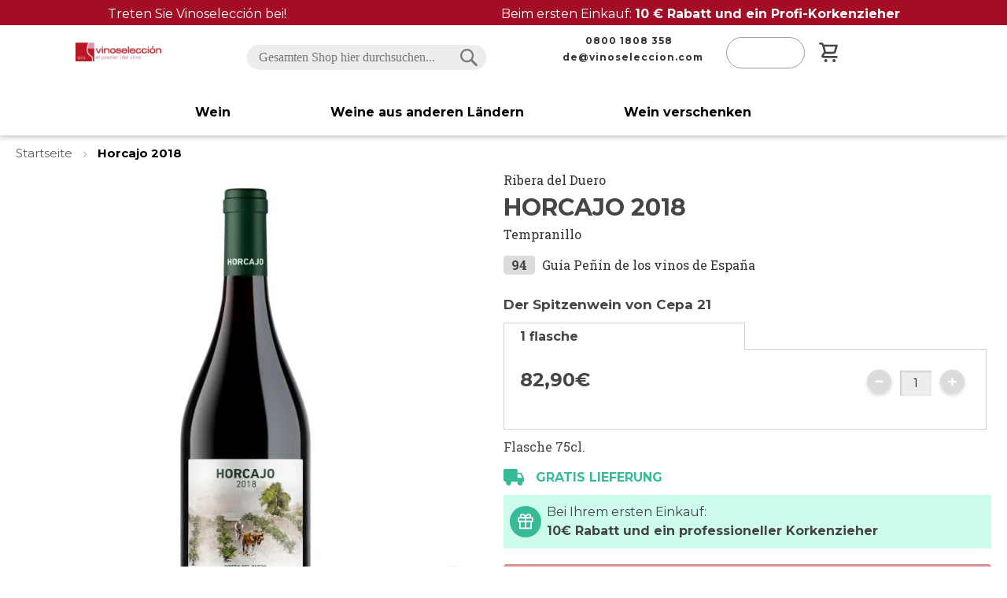

--- FILE ---
content_type: text/html; charset=UTF-8
request_url: https://www.vinoseleccion.de/horcajo-2018
body_size: 31297
content:
<!doctype html>
<html lang="de">
    <head prefix="og: http://ogp.me/ns# fb: http://ogp.me/ns/fb# product: http://ogp.me/ns/product#">
                <meta charset="utf-8"/>
<meta name="title" content="Entdecken Sie unseren [Horcajo 2018] Spanischen Rotwein"/>
<meta name="description" content="Erfreuen Sie sich an der Eleganz und dem Geschmack unseres [Horcajo 2018]. Vinoselección lädt Sie ein, die besten spanischen Weine zu entdecken."/>
<meta name="keywords" content="Horcajo 2014,Bodegas Cepa 21,Ribera del Duero,Vino Tinto,Tempranillo,Vino"/>
<meta name="robots" content="INDEX,FOLLOW"/>
<meta name="viewport" content="width=device-width, initial-scale=1"/>
<meta name="format-detection" content="telephone=no"/>
<title>Entdecken Sie unseren [Horcajo 2018] Spanischen Rotwein</title>
<link  rel="stylesheet" type="text/css"  media="all" href="https://www.vinoseleccion.de/static/frontend/W2e/Vinoseleccion/de_DE/mage/calendar.css" />
<link  rel="stylesheet" type="text/css"  media="all" href="https://www.vinoseleccion.de/static/frontend/W2e/Vinoseleccion/de_DE/css/styles-m.css" />
<link  rel="stylesheet" type="text/css"  media="all" href="https://www.vinoseleccion.de/static/frontend/W2e/Vinoseleccion/de_DE/Amasty_ShopbyBase/css/swiper.min.css" />
<link  rel="stylesheet" type="text/css"  media="all" href="https://www.vinoseleccion.de/static/frontend/W2e/Vinoseleccion/de_DE/Magetop_Megamenu/css/menu-creator-pro.css" />
<link  rel="stylesheet" type="text/css"  media="all" href="https://www.vinoseleccion.de/static/frontend/W2e/Vinoseleccion/de_DE/Magetop_Megamenu/css/jquery.sidr.light.css" />
<link  rel="stylesheet" type="text/css"  media="all" href="https://www.vinoseleccion.de/static/frontend/W2e/Vinoseleccion/de_DE/mage/gallery/gallery.css" />
<link  rel="stylesheet" type="text/css"  media="all" href="https://www.vinoseleccion.de/static/frontend/W2e/Vinoseleccion/de_DE/W2e_Selecciones/css/selecciones.css" />
<link  rel="stylesheet" type="text/css"  rel="stylesheet" type="text/css" href="https://www.vinoseleccion.de/static/frontend/W2e/Vinoseleccion/de_DE/Paycomet_Payment/css/styles.css" />
<link  rel="stylesheet" type="text/css"  media="screen and (min-width: 768px)" href="https://www.vinoseleccion.de/static/frontend/W2e/Vinoseleccion/de_DE/css/styles-l.css" />
<link  rel="stylesheet" type="text/css"  media="print" href="https://www.vinoseleccion.de/static/frontend/W2e/Vinoseleccion/de_DE/css/print.css" />
<link  rel="icon" sizes="32x32" href="https://www.vinoseleccion.de/static/frontend/W2e/Vinoseleccion/de_DE/Magento_Theme/favicon.ico" />
<link  rel="icon" type="image/x-icon" href="https://www.vinoseleccion.de/static/frontend/W2e/Vinoseleccion/de_DE/Magento_Theme/favicon.ico" />
<link  rel="shortcut icon" type="image/x-icon" href="https://www.vinoseleccion.de/static/frontend/W2e/Vinoseleccion/de_DE/Magento_Theme/favicon.ico" />








<link rel="preload" as="font" crossorigin="anonymous" href="https://www.vinoseleccion.de/static/frontend/W2e/Vinoseleccion/de_DE/fonts/opensans/light/opensans-300.woff2" />
<link rel="preload" as="font" crossorigin="anonymous" href="https://www.vinoseleccion.de/static/frontend/W2e/Vinoseleccion/de_DE/fonts/opensans/regular/opensans-400.woff2" />
<link rel="preload" as="font" crossorigin="anonymous" href="https://www.vinoseleccion.de/static/frontend/W2e/Vinoseleccion/de_DE/fonts/opensans/semibold/opensans-600.woff2" />
<link rel="preload" as="font" crossorigin="anonymous" href="https://www.vinoseleccion.de/static/frontend/W2e/Vinoseleccion/de_DE/fonts/opensans/bold/opensans-700.woff2" />
<link rel="preload" as="font" crossorigin="anonymous" href="https://www.vinoseleccion.de/static/frontend/W2e/Vinoseleccion/de_DE/fonts/Luma-Icons.woff2" />
<link  rel="canonical" href="https://www.vinoseleccion.de/horcajo-2018" />
        
<script data-exclude-this-tag="text/x-magento-template"  nonce="YXQ2dG96YTZ4bGMxNDRyMjh4aWhmdzRwdmM1bHgzNWo=">
    window.getWpGA4Cookie = function(name) {
        match = document.cookie.match(new RegExp(name + '=([^;]+)'));
        if (match) return decodeURIComponent(match[1].replace(/\+/g, ' ')) ;
    };

    window.ga4AllowServices = false;

    var isCookieRestrictionModeEnabled = 0,
        currentWebsiteId = 2,
        cookieRestrictionName = 'user_allowed_save_cookie';

    if (isCookieRestrictionModeEnabled) {
        allowedCookies = window.getWpGA4Cookie(cookieRestrictionName);

        if (allowedCookies !== undefined) {
            allowedWebsites = JSON.parse(allowedCookies);

            if (allowedWebsites[currentWebsiteId] === 1) {
                window.ga4AllowServices = true;
            }
        }
    } else {
        window.ga4AllowServices = true;
    }
</script>
    

    <!-- Google Tag Manager -->
<script nonce="YXQ2dG96YTZ4bGMxNDRyMjh4aWhmdzRwdmM1bHgzNWo="  data-exclude-this-tag="text/x-magento-template" > if (window.ga4AllowServices) {(function(w,d,s,l,i){w[l]=w[l]||[];w[l].push({'gtm.start':
new Date().getTime(),event:'gtm.js'});var f=d.getElementsByTagName(s)[0],
j=d.createElement(s),dl=l!='dataLayer'?'&l='+l:'';j.async=true;j.src=
'https://www.googletagmanager.com/gtm.js?id='+i+dl;f.parentNode.insertBefore(j,f);
})(window,document,'script','dataLayer','GTM-5GBGL8RX');} </script>
<!-- End Google Tag Manager -->
    <script data-exclude-this-tag="text/x-magento-template"  nonce="YXQ2dG96YTZ4bGMxNDRyMjh4aWhmdzRwdmM1bHgzNWo=">
        if (window.ga4AllowServices) {
            window.dataLayer = window.dataLayer || [];
                        var dl4Objects =[{"pageName":"Entdecken Sie unseren [Horcajo 2018] Spanischen Rotwein","pageType":"product"},{"event":"view_item","ecommerce":{"currency":"EUR","value":82.9,"items":[{"item_name":"Horcajo 2018","item_id":"DN1070","affiliation":"Deutschland - Deutschland - Deutschland","price":82.9,"quantity":1,"index":0,"item_list_name":"product","item_list_id":"","ean":"8437005548459","discount_percentage":0,"discount":0,"price_without_discount":82.9,"item_brand":"Jos\u00e9 Moro","tax_rate":"IVA21","pre_tax_price":68.51,"is_on_sale":"No","added_date":"2024-12-13","num_bottles":1,"pre_per_bottle":82.9,"vintage_year_wine":"2018","grape_variety_wine":"100% Tempranillo","capacity":"75 cl","winemaker":"\u00c1lvaro Maestro","currency":"EUR","item_categories":[{"item_category":"Wein","item_category2":"Wein","item_category3":"","item_category4":"","item_category5":""},{"item_category":"Wein | Weine unter 10\u20ac","item_category2":"Wein","item_category3":"Weine unter 10\u20ac","item_category4":"","item_category5":""},{"item_category":"Wein | Rotwein","item_category2":"Wein","item_category3":"Rotwein","item_category4":"","item_category5":""},{"item_category":"Wein | Spanien","item_category2":"Wein","item_category3":"Spanien","item_category4":"","item_category5":""},{"item_category":"Wein | Weine aus anderen L\u00e4ndern","item_category2":"Wein","item_category3":"Weine aus anderen L\u00e4ndern","item_category4":"","item_category5":""},{"item_category":"Wein | Neuheiten","item_category2":"Wein","item_category3":"Neuheiten","item_category4":"","item_category5":""}],"is_in_stock":"Yes"}]}}];
            for (var i in dl4Objects) {
                var dl = dl4Objects[i];
                if (dl.hasOwnProperty('event_id')) {
                    if(dl.event_id == 'mbb_ga'){
                        delete dl.event_id;
                        delete dl.ecommerce;
                    }
                }

                window.dataLayer.push({ecommerce: null});
                window.dataLayer.push(dl);
            }
                        var wpGA4Cookies = ['wp_ga4_user_id','wp_ga4_customerGroup'];
            wpGA4Cookies.map(function (cookieName) {
                var cookieValue = window.getWpGA4Cookie(cookieName);
                if (cookieValue) {
                    if (cookieName != 'wp_ga4_user_id' && cookieName != 'wp_ga4_customerGroup') {
                        var dl4Object = {};
                        dl4Object[cookieName.replace('wp_ga4_', '')] = cookieValue;
                        window.dataLayer.push(dl4Object);
                    }
                }
            });
        }
    </script>
    


<meta property="og:type" content="product" />
<meta property="og:title"
      content="Horcajo&#x20;2018" />
<meta property="og:image"
      content="https://www.vinoseleccion.de/media/catalog/product/cache/9804eaa56ef7a6e4ec20343799e1cb71/h/o/horcajo-2018_2.jpg" />
<meta property="og:description"
      content="" />
<meta property="og:url" content="https://www.vinoseleccion.de/horcajo-2018" />
    <meta property="product:price:amount" content="82.9"/>
    <meta property="product:price:currency"
      content="EUR"/>
    </head>
    <body data-container="body"
          data-mage-init='{"loaderAjax": {}, "loader": { "icon": "https://www.vinoseleccion.de/static/frontend/W2e/Vinoseleccion/de_DE/images/loader-2.gif"}}'
        id="html-body" class="page-product-grouped catalog-product-view product-horcajo-2018 page-layout-1column page-layout-product-full-width">
        <!-- Google Tag Manager (noscript) -->
<noscript><iframe src="https://www.googletagmanager.com/ns.html?id=GTM-5GBGL8RX"
height="0" width="0" style="display:none;visibility:hidden"></iframe></noscript>
<!-- End Google Tag Manager (noscript) -->


<div class="cookie-status-message" id="cookie-status">
    The store will not work correctly in the case when cookies are disabled.</div>




    <noscript>
        <div class="message global noscript">
            <div class="content">
                <p>
                    <strong>JavaScript scheint in Ihrem Browser deaktiviert zu sein.</strong>
                    <span>
                        Um unsere Website in bester Weise zu erfahren, aktivieren Sie Javascript in Ihrem Browser.                    </span>
                </p>
            </div>
        </div>
    </noscript>



<div class="page-wrapper"><header class="page-header"><div class="preHeader"><div data-content-type="html" data-appearance="default" data-element="main" data-decoded="true"><a href="/mogen-sie-wein" class="top-bar" target="_blank">
    <p>Treten Sie Vinoselección bei!</p>
    <p>Beim ersten Einkauf: <strong>10 € Rabatt und ein Profi-Korkenzieher</strong></p>
</a></div></div><div class="preHeaderMobile"><div data-content-type="html" data-appearance="default" data-element="main" data-decoded="true"><a style="text-decoration: none;" title="3 regalos" href="/mogen-sie-wein" target="_self">
<div class="mobile-top-bar" style="background-color: #bd1725; color: white; font-size: 15px; font-family: Montserrat, sans-serif; text-align: center;">
Zwei Geschenke bei Ihrer ersten Bestellung
</div>
</a></div></div><div class="global-header"><div class="left-col">
<span class="action nav-toggle"><span>Navigation umschalten</span></span>

<a
    class="logo"
    href="https://www.vinoseleccion.de/"
    title=""
    aria-label="store logo">
    <img src="https://www.vinoseleccion.de/media/logo/default/logo.png"
         title=""
         alt=""
                    />
</a>
</div><div class="center-col">

<div class="block block-search">
    <div class="block block-title">
        <strong>Search</strong>
    </div>

    <div class="block block-content">
        <form
            id="minisearch-form-top-search"
            class="form minisearch"
            action="https://www.vinoseleccion.de/catalogsearch/result/"
            method="get"
        >
            <div class="field search">
                <label class="label" for="minisearch-input-top-search" data-role="minisearch-label">
                    <span>Search</span>
                </label>

                <div class="control">
                    <input
                        id="minisearch-input-top-search"
                        type="text"
                        name="q"
                        value=""
                        placeholder="Gesamten Shop hier durchsuchen..."
                        class="input-text"
                        maxlength="128"
                        role="combobox"
                        aria-haspopup="false"
                        aria-autocomplete="both"
                        aria-expanded="false"
                        autocomplete="off"
                        data-block="autocomplete-form"
                        data-mage-init="&#x7B;&quot;quickSearch&quot;&#x3A;&#x7B;&quot;formSelector&quot;&#x3A;&quot;&#x23;minisearch-form-top-search&quot;,&quot;url&quot;&#x3A;&quot;https&#x3A;&#x5C;&#x2F;&#x5C;&#x2F;www.vinoseleccion.de&#x5C;&#x2F;search&#x5C;&#x2F;ajax&#x5C;&#x2F;suggest&#x5C;&#x2F;&quot;,&quot;destinationSelector&quot;&#x3A;&quot;&#x23;minisearch-autocomplete-top-search&quot;,&quot;templates&quot;&#x3A;&#x7B;&quot;term&quot;&#x3A;&#x7B;&quot;title&quot;&#x3A;&quot;Suchbegriffe&quot;,&quot;template&quot;&#x3A;&quot;Smile_ElasticsuiteCore&#x5C;&#x2F;autocomplete&#x5C;&#x2F;term&quot;&#x7D;,&quot;product&quot;&#x3A;&#x7B;&quot;title&quot;&#x3A;&quot;Artikel&quot;,&quot;template&quot;&#x3A;&quot;Smile_ElasticsuiteCatalog&#x5C;&#x2F;autocomplete&#x5C;&#x2F;product&quot;&#x7D;,&quot;category&quot;&#x3A;&#x7B;&quot;title&quot;&#x3A;&quot;Kategorien&quot;,&quot;template&quot;&#x3A;&quot;Smile_ElasticsuiteCatalog&#x5C;&#x2F;autocomplete&#x5C;&#x2F;category&quot;&#x7D;,&quot;product_attribute&quot;&#x3A;&#x7B;&quot;title&quot;&#x3A;&quot;Attribute&quot;,&quot;template&quot;&#x3A;&quot;Smile_ElasticsuiteCatalog&#x5C;&#x2F;autocomplete&#x5C;&#x2F;product-attribute&quot;,&quot;titleRenderer&quot;&#x3A;&quot;Smile_ElasticsuiteCatalog&#x5C;&#x2F;js&#x5C;&#x2F;autocomplete&#x5C;&#x2F;product-attribute&quot;&#x7D;&#x7D;,&quot;priceFormat&quot;&#x3A;&#x7B;&quot;pattern&quot;&#x3A;&quot;&#x25;s&#x5C;u20ac&quot;,&quot;precision&quot;&#x3A;2,&quot;requiredPrecision&quot;&#x3A;2,&quot;decimalSymbol&quot;&#x3A;&quot;,&quot;,&quot;groupSymbol&quot;&#x3A;&quot;.&quot;,&quot;groupLength&quot;&#x3A;3,&quot;integerRequired&quot;&#x3A;false&#x7D;,&quot;minSearchLength&quot;&#x3A;&quot;2&quot;&#x7D;&#x7D;"
                    />

                    <div id="minisearch-autocomplete-top-search" class="search-autocomplete"></div>

                                    </div>
            </div>

            <div class="actions">
                <button
                    type="submit"
                    title="Search"
                    class="action search"
                >
                    <span>Search</span>
                </button>
            </div>
        </form>
    </div>
</div>
</div><div class="right-col-social"><div class="block social-header">
    <div class="block-content">
        <a href="tel:0800 1808 358">
            <p class="pphone"><span class="txtphone">0800 1808 358</span></p>
        </a>
                <a href="mailto:de@vinoseleccion.com">
            <p class="penvelope"><span class="txtmail">de@vinoseleccion.com</span></p>
        </a>
    </div>
</div>
</div><div class="right-col-actions">
<div class="quick-access" data-block="header.icons">
    <span class="contact-info">
        <span class="contact-info-icon"></span>
        <span class="contact-doubt">Haben Sie Fragen?</span>
        <a href="tel:0800 1808 358" class="phone-number"><span class="phone-number">0800 1808 358</span></a>
                        <span class="horario"></span>
    </span>
    <div class="block block-header-cart">
        <span class="search-icon"></span>
        <span class="close-search-icon"></span>
        <ul class="links">
    <li data-bind="scope: 'customer'">
        <!-- ko if: customer().firstname  -->
        <span data-bind="html: image + loggedInSource + imageClose">

        </span>
        <a class="linkaccount">
        <span class="logged-in"
              data-bind="text: new String('Hallo') + ', ' + customer().firstname">
        </span>
        </a>
        <div class="dropdown-content login">
            <a href="https://www.vinoseleccion.de/customer/account">Mein Konto</a>
            <a href="https://www.vinoseleccion.de/sales/order/history">Meine Bestellungen</a>
            <a href="https://www.vinoseleccion.de/customer/wishlist/index">Wunschzettel</a>
            <a href="https://www.vinoseleccion.de/customer/account/adhesiones">Meine Abonnements</a>
            <a href="https://www.vinoseleccion.de/hilfe">Hilfe</a>
            <a href="https://www.vinoseleccion.de/customer/account/logout">Ausloggen</a>
        </div>
        <!-- /ko -->
        <!-- ko ifnot: customer().fullname  -->
        <span data-bind="html: image + loggedOutSource + imageClose">

        </span>
        <a class="linkaccount" href="/customer/account/login/">
        <span class="not-logged-in"
              data-bind="i18n: 'Login'"></span>
        </a>
        <!-- /ko -->
    </li>
    
</ul>

<div data-block="minicart" class="minicart-wrapper">
    <a class="action showcart" href="https://www.vinoseleccion.de/checkout/cart/"
       data-bind="scope: 'minicart_content'">
        <span class="text">Mein Warenkorb</span>
        <span class="counter qty empty"
              data-bind="css: { empty: !!getCartParam('summary_count') == false && !isLoading() },
               blockLoader: isLoading">
            <span class="counter-number">
                <!-- ko if: getCartParam('summary_count') -->
                <!-- ko text: getCartParam('summary_count').toLocaleString(window.LOCALE) --><!-- /ko -->
                <!-- /ko -->
            </span>
            <span class="counter-label">
            <!-- ko if: getCartParam('summary_count') -->
                <!-- ko text: getCartParam('summary_count').toLocaleString(window.LOCALE) --><!-- /ko -->
                <!-- ko i18n: 'items' --><!-- /ko -->
            <!-- /ko -->
            </span>
        </span>
    </a>
                                
</div>
            <style>
        #menu-group-5 .menu-creator-pro, #menu-group-5 .menu-creator-pro > li { background: transparent; }
        #menu-group-5 .menu-creator-pro li.is-active, #menu-group-5 .menu-creator-pro .autosub li:hover, .no-header > ul > li:not(.nav-header):hover { background: transparent; }
        #menu-group-5 .table-layout > ul > li > a:after { border-left: .75em solid transparent; }
        #menu-group-5 .bg-design, #menu-group-5 .tab-layout > ul > li.is-active > a { background: transparent; }
        #menu-group-5 .btn { background: linear-gradient(to right,transparent 50%,#111 50%);background-size: auto auto;background-size: 200% 100%; }
        #menu-group-5 .btn:hover { background-position: right bottom; }
        #menu-group-5 .flipY-caption, #menu-group-5 .slideDown-caption { background: rgba(152,2,2,.85); }
        #menu-group-5 .tab-layout > ul > li > a { background: #555; }
        #menu-group-5 input[type="text"].linear, .mtm-wrapper input[type="email"].linear, #menu-group-5 input[type="password"].linear { background: #aaaaaa80;background: linear-gradient(to right,transparent 50px,#fff 0);}
    </style>
<div id='menu-group-5' class='mst mtm-wrapper'><link rel="stylesheet" media="all" type="text/css" href="https://www.vinoseleccion.de/static/frontend/W2e/Vinoseleccion/de_DE/Magetop_Megamenu/pushnew/css/icons.css" />
<link rel="stylesheet" media="all" type="text/css" href="https://www.vinoseleccion.de/static/frontend/W2e/Vinoseleccion/de_DE/Magetop_Megamenu/pushnew/css/component.css" />
<div class="multi-level-push-menu">
	<a href="#" id="trigger-5" class="menu-trigger"></a>
</div>
<div class="mtm-pushnew-menu">
	<div class="mp-pusher" id="mp-pusher">
		<div id="mp-menu-5" class="mp-menu">
			<div class="mp-level">
									<ul><img id="close-nav-section" loading="lazy" class="close-nav-section" src="https://www.vinoseleccion.de/static/frontend/W2e/Vinoseleccion/de_DE/images/icons/icon-coupon-close.svg"><li><a class="menu-iniciar-sesion" title=". Anmelden ." target="_self" href="https://www.vinoseleccion.de/customer/account/"><span>Anmelden</span></a>
</li><li><a class="" title=". Wein ." target="_self" href="https://www.vinoseleccion.de/wein"><span>Wein</span></a><span class="mt-icon mt-icon-arrow-right"></span><div class="mp-level"><a class="mp-back" href="#">Wein</a><ul><li class="column-destacados color-destacado"><a class="" title=". Highlights ." target="_self" href=""><span>Highlights</span></a><span class="mt-icon mt-icon-arrow-right"></span><div class="mp-level"><a class="mp-back" href="#">Highlights</a><ul><li><a class="" title=". Spanische Weine ." target="_self" href="https://www.vinoseleccion.de/wein/spanien"><span>Spanische Weine</span></a>
</li><li><a class="" title=". Preisgekr&ouml;nte Weine ." target="_self" href="https://www.vinoseleccion.de/wein/auszeichnungen"><span>Preisgekr&ouml;nte Weine</span></a>
</li><li><a class="" title=". Weine mit Punktzahl ." target="_self" href="https://www.vinoseleccion.de/wein/bewertungen"><span>Weine mit Punktzahl</span></a>
</li><li><a class="" title=". Bio-Weine ." target="_self" href="https://www.vinoseleccion.de/wein/bio"><span>Bio-Weine</span></a>
</li><li><a class="" title=". VORS &amp; VOS ." target="_self" href="https://www.vinoseleccion.de/wein/sherry/vors-vos"><span>VORS &amp; VOS</span></a>
</li><li><a class="" title=". Finos und Manzanillas ." target="_self" href="https://www.vinoseleccion.de/wein/sherry/finos-manzanillas"><span>Finos und Manzanillas</span></a>
</li><li><a class="" title=". Gemischte Kiste ." target="_self" href="https://www.vinoseleccion.de/gemischte-kiste"><span>Gemischte Kiste</span></a>
</li><li><a class="" title=". Kellereien ." target="_self" href="https://www.vinoseleccion.de/wein/kellereien"><span>Kellereien</span></a>
</li></ul>

</div>

</li><li class="color-destacado"><a class="" title=". Weinarten ." target="_self" href="https://www.vinoseleccion.de/weinarten"><span>Weinarten</span></a><span class="mt-icon mt-icon-arrow-right"></span><div class="mp-level"><a class="mp-back" href="#">Weinarten</a><ul><li><a class="" title=". Rotwein ." target="_self" href="https://www.vinoseleccion.de/wein/rotwein"><span>Rotwein</span></a>
</li><li><a class="" title=". Wei&szlig;wein ." target="_self" href="https://www.vinoseleccion.de/wein/weisswein"><span>Wei&szlig;wein</span></a>
</li><li><a class="" title=". Ros&eacute;wein ." target="_self" href="https://www.vinoseleccion.de/wein/rosewein"><span>Ros&eacute;wein</span></a>
</li><li><a class="" title=". Schaumwein ." target="_self" href="https://www.vinoseleccion.de/wein/schaumwein"><span>Schaumwein</span></a>
</li><li><a class="" title=". Lik&ouml;rwein ." target="_self" href="https://www.vinoseleccion.de/wein/likorwein"><span>Lik&ouml;rwein</span></a>
</li><li><a class="" title=". S&uuml;&szlig;wein ." target="_self" href="https://www.vinoseleccion.de/wein/susswein"><span>S&uuml;&szlig;wein</span></a>
</li><li><a class="" title=". Wermut ." target="_self" href="https://www.vinoseleccion.de/wein/wermut"><span>Wermut</span></a>
</li><li><a class="" title=". Alle Weine ." target="_self" href="https://www.vinoseleccion.de/weinarten"><span>Alle Weine</span></a>
</li></ul>

</div>

</li><li class="color-destacado"><a class="" title=". Preis pro Flasche ." target="_self" href=""><span>Preis pro Flasche</span></a><span class="mt-icon mt-icon-arrow-right"></span><div class="mp-level"><a class="mp-back" href="#">Preis pro Flasche</a><ul><li><a class="" title=". Unter 6&euro; ." target="_self" href="https://www.vinoseleccion.de/wein/unter-6-euros"><span>Unter 6&euro;</span></a>
</li><li><a class="" title=". Unter 10&euro; ." target="_self" href="https://www.vinoseleccion.de/wein/unter-10-euros"><span>Unter 10&euro;</span></a>
</li><li><a class="" title=". Zwischen 10-15&euro; ." target="_self" href="https://www.vinoseleccion.de/wein/zwischen-10-15-euros"><span>Zwischen 10-15&euro;</span></a>
</li><li><a class="" title=". Zwischen 15-20&euro; ." target="_self" href="https://www.vinoseleccion.de/wein/zwischen-15-20-euros"><span>Zwischen 15-20&euro;</span></a>
</li><li><a class="" title=". Zwischen 20-40&euro; ." target="_self" href="https://www.vinoseleccion.de/wein/zwischen-20-40-euros"><span>Zwischen 20-40&euro;</span></a>
</li><li><a class="" title=". Ab 40&euro; ." target="_self" href="https://www.vinoseleccion.de/wein/ab-40-euros"><span>Ab 40&euro;</span></a>
</li><li><a class="" title=". Ab 100&euro; ." target="_self" href="https://www.vinoseleccion.de/wein/ab-100-euros"><span>Ab 100&euro;</span></a>
</li></ul>

</div>

</li><li class="color-destacado"><a class="" title=". Ausgew&auml;hlte spanische Regionen ." target="_self" href=""><span>Ausgew&auml;hlte spanische Regionen</span></a><span class="mt-icon mt-icon-arrow-right"></span><div class="mp-level"><a class="mp-back" href="#">Ausgewählte spanische Regionen</a><ul><li><a class="" title=". Rioja ." target="_self" href="https://www.vinoseleccion.de/wein/spanien/rioja"><span>Rioja</span></a>
</li><li><a class="" title=". Ribera de Duero ." target="_self" href="https://www.vinoseleccion.de/wein/spanien/ribera-duero"><span>Ribera de Duero</span></a>
</li><li><a class="" title=". Rias Baixas ." target="_self" href="https://www.vinoseleccion.de/wein/spanien/rias-baixas"><span>Rias Baixas</span></a>
</li><li><a class="" title=". Rueda ." target="_self" href="https://www.vinoseleccion.de/wein/spanien/rueda"><span>Rueda</span></a>
</li><li><a class="" title=". Somontano ." target="_self" href="https://www.vinoseleccion.de/wein/spanien/somontano"><span>Somontano</span></a>
</li><li><a class="" title=". Toro ." target="_self" href="https://www.vinoseleccion.de/wein/spanien/toro"><span>Toro</span></a>
</li><li><a class="" title=". Bierzo ." target="_self" href="https://www.vinoseleccion.de/wein/spanien/bierzo"><span>Bierzo</span></a>
</li><li><a class="" title=". Alle Regionen ." target="_self" href="https://www.vinoseleccion.de/regionen"><span>Alle Regionen</span></a>
</li></ul>

</div>

</li><li class="color-destacado"><a class="" title=". Rebsorten ." target="_self" href=""><span>Rebsorten</span></a><span class="mt-icon mt-icon-arrow-right"></span><div class="mp-level"><a class="mp-back" href="#">Rebsorten</a><ul><li><a class="" title=". Tempranillo ." target="_self" href="https://www.vinoseleccion.de/wein/rebsorten/tempranillo"><span>Tempranillo</span></a>
</li><li><a class="" title=". Garnacha ." target="_self" href="https://www.vinoseleccion.de/wein/rebsorten/garnacha-tinta"><span>Garnacha</span></a>
</li><li><a class="" title=". Cabernet Sauvignon ." target="_self" href="https://www.vinoseleccion.de/wein/rebsorten/cabernet-sauvignon"><span>Cabernet Sauvignon</span></a>
</li><li><a class="" title=". Albari&ntilde;o ." target="_self" href="https://www.vinoseleccion.de/wein/rebsorten/albarino"><span>Albari&ntilde;o</span></a>
</li><li><a class="" title=". Verdejo ." target="_self" href="https://www.vinoseleccion.de/wein/rebsorten/verdejo"><span>Verdejo</span></a>
</li><li><a class="" title=". Moscatel ." target="_self" href="https://www.vinoseleccion.de/wein/rebsorten/moscatel-malaga"><span>Moscatel</span></a>
</li><li><a class="" title=". Godello ." target="_self" href="https://www.vinoseleccion.de/wein/rebsorten/godello"><span>Godello</span></a>
</li><li><a class="" title=". Alle Rebsorten ." target="_self" href="https://www.vinoseleccion.de/wein/rebsorten"><span>Alle Rebsorten</span></a>
</li></ul>

</div>

</li></ul>

</div>

</li><li><a class="" title=". Weine aus anderen L&auml;ndern ." target="_self" href="https://www.vinoseleccion.de/wein/andere-landern"><span>Weine aus anderen L&auml;ndern</span></a><span class="mt-icon mt-icon-arrow-right"></span><div class="mp-level"><a class="mp-back" href="#">Weine aus anderen Ländern</a><ul><li class="column-destacados color-destacado"><a class="" title=". Highlights ." target="_self" href=""><span>Highlights</span></a><span class="mt-icon mt-icon-arrow-right"></span><div class="mp-level"><a class="mp-back" href="#">Highlights</a><ul><li><a class="" title=". Ch&acirc;teau Miraval ." target="_self" href="https://www.vinoseleccion.de/wein/kellereien/chateau-miraval"><span>Ch&acirc;teau Miraval</span></a>
</li><li><a class="" title=". Markus Molitor ." target="_self" href="https://www.vinoseleccion.de/wein/kellereien/markus-molitor"><span>Markus Molitor</span></a>
</li><li><a class="" title=". Baron Philippe Rothschild ." target="_self" href="https://www.vinoseleccion.de/wein/kellereien/baron-philippe-rothschild"><span>Baron Philippe Rothschild</span></a>
</li><li><a class="" title=". Mo&euml;t Chandon ." target="_self" href="https://www.vinoseleccion.de/wein/kellereien/moet-chandon"><span>Mo&euml;t Chandon</span></a>
</li><li><a class="" title=". Perrier Jou&euml;t ." target="_self" href="https://www.vinoseleccion.de/wein/kellereien/perrier-jouet"><span>Perrier Jou&euml;t</span></a>
</li><li><a class="" title=". Maison Piper-Heidsieck ." target="_self" href="https://www.vinoseleccion.de/wein/kellereien/maison-piper-heidsieck"><span>Maison Piper-Heidsieck</span></a>
</li><li><a class="" title=". Taittinger ." target="_self" href="https://www.vinoseleccion.de/wein/kellereien/taittinger"><span>Taittinger</span></a>
</li><li><a class="" title=". Lanson ." target="_self" href="https://www.vinoseleccion.de/wein/kellereien/lanson"><span>Lanson</span></a>
</li><li><a class="" title=". Tokaj Oremus ." target="_self" href="https://www.vinoseleccion.de/wein/kellereien/tokaj-oremus"><span>Tokaj Oremus</span></a>
</li></ul>

</div>

</li><li class="color-destacado"><a class="" title=". Land ." target="_self" href="https://www.vinoseleccion.de/test"><span>Land</span></a><span class="mt-icon mt-icon-arrow-right"></span><div class="mp-level"><a class="mp-back" href="#">Land</a><ul><li><a class="" title=". Frankreich ." target="_self" href="https://www.vinoseleccion.de/wein/frankreich"><span>Frankreich</span></a>
</li><li><a class="" title=". Italien ." target="_self" href="https://www.vinoseleccion.de/wein/italien"><span>Italien</span></a>
</li><li><a class="" title=". Portugal ." target="_self" href="https://www.vinoseleccion.de/wein/portugal"><span>Portugal</span></a>
</li><li><a class="" title=". Vereinigte Staaten ." target="_self" href="https://www.vinoseleccion.de/wein/vereinigte-staaten"><span>Vereinigte Staaten</span></a>
</li><li><a class="" title=". Argentinien ." target="_self" href="https://www.vinoseleccion.de/wein/argentinien"><span>Argentinien</span></a>
</li><li><a class="" title=". Chile ." target="_self" href="https://www.vinoseleccion.de/wein/chile"><span>Chile</span></a>
</li><li><a class="" title=". Sudafrika ." target="_self" href="https://www.vinoseleccion.de/wein/sudafrika"><span>Sudafrika</span></a>
</li><li><a class="" title=". Alle Weine ." target="_self" href="https://www.vinoseleccion.de/wein"><span>Alle Weine</span></a>
</li></ul>

</div>

</li><li class="color-destacado two-columns"><a class="" title=". Ausgew&auml;hlte internationale Regionen ." target="_self" href=""><span>Ausgew&auml;hlte internationale Regionen</span></a><span class="mt-icon mt-icon-arrow-right"></span><div class="mp-level"><a class="mp-back" href="#">Ausgewählte internationale Regionen</a><ul><li><a class="" title=". Alsace ." target="_self" href="https://www.vinoseleccion.de/wein/frankreich/alsace"><span>Alsace</span></a>
</li><li><a class="" title=". Barolo ." target="_self" href="https://www.vinoseleccion.de/wein/italien/barolo"><span>Barolo</span></a>
</li><li><a class="" title=". Burgund ." target="_self" href="https://www.vinoseleccion.de/wein/frankreich/bourgogne"><span>Burgund</span></a>
</li><li><a class="" title=". Bordeaux ." target="_self" href="https://www.vinoseleccion.de/wein/frankreich/bordeaux"><span>Bordeaux</span></a>
</li><li><a class="" title=". Champagne ." target="_self" href="https://www.vinoseleccion.de/wein/frankreich/champagne"><span>Champagnerflasche</span></a>
</li><li><a class="" title=". Chablis ." target="_self" href="https://www.vinoseleccion.de/wein/frankreich/chablis"><span>Chablis</span></a>
</li><li><a class="" title=". Alentejano ." target="_self" href="https://www.vinoseleccion.de/wein/portugal/alentejano"><span>Alentejano</span></a>
</li><li><a class="" title=". Alle Regionen ." target="_self" href="https://www.vinoseleccion.de/regionen"><span>Alle Regionen</span></a>
</li><li><a class="" title=". Madeira ." target="_self" href="https://www.vinoseleccion.de/wein/portugal/madeira"><span>Madeira</span></a>
</li><li><a class="" title=". Mendoza ." target="_self" href="https://www.vinoseleccion.de/wein/argentinien/mendoza"><span>Mendoza</span></a>
</li><li><a class="" title=". Chianti ." target="_self" href="https://www.vinoseleccion.de/wein/italien/chianti-classico"><span>Chianti</span></a>
</li><li><a class="" title=". Provence ." target="_self" href="https://www.vinoseleccion.de/wein/frankreich/cotes-provence"><span>Provence</span></a>
</li><li><a class="" title=". Saint Emili&oacute;n ." target="_self" href="https://www.vinoseleccion.de/wein/frankreich/saint-emilion"><span>Saint Emili&oacute;n</span></a>
</li><li><a class="" title=". Mosela ." target="_self" href="https://www.vinoseleccion.de/wein/deutschland/mosela"><span>Mosela</span></a>
</li><li><a class="" title=". Porto ." target="_self" href="https://www.vinoseleccion.de/wein/portugal/porto"><span>Porto</span></a>
</li></ul>

</div>

</li><li class="color-destacado"><a class="" title=". Rebsorten ." target="_self" href=""><span>Rebsorten</span></a><span class="mt-icon mt-icon-arrow-right"></span><div class="mp-level"><a class="mp-back" href="#">Rebsorten</a><ul><li><a class="" title=". Chardonnay ." target="_self" href="https://www.vinoseleccion.de/wein/rebsorten/chardonnay"><span>Chardonnay</span></a>
</li><li><a class="" title=". Syrah ." target="_self" href="https://www.vinoseleccion.de/wein/rebsorten/syrah"><span>Syrah</span></a>
</li><li><a class="" title=". Malbec ." target="_self" href="https://www.vinoseleccion.de/wein/rebsorten/malbec"><span>Malbec</span></a>
</li><li><a class="" title=". Pinot noir ." target="_self" href="https://www.vinoseleccion.de/wein/rebsorten/pinot-noir"><span>Pinot noir</span></a>
</li><li><a class="" title=". Merlot ." target="_self" href="https://www.vinoseleccion.de/wein/rebsorten/merlot"><span>Merlot</span></a>
</li><li><a class="" title=". Sangiovese ." target="_self" href="https://www.vinoseleccion.de/wein/rebsorten/sangiovese"><span>Sangiovese</span></a>
</li><li><a class="" title=". Riesling ." target="_self" href="https://www.vinoseleccion.de/wein/rebsorten/riesling"><span>Riesling Flasche</span></a>
</li><li><a class="" title=". Alle rebsorten ." target="_self" href="https://www.vinoseleccion.de/wein/rebsorten"><span>Alle rebsorten</span></a>
</li></ul>

</div>

</li></ul>

</div>

</li><li><a class="" title=". Wein verschenken ." target="_self" href="https://www.vinoseleccion.de/wein-verschenken"><span>Wein verschenken</span></a><span class="mt-icon mt-icon-arrow-right"></span><div class="mp-level"><a class="mp-back" href="#">Wein verschenken</a><ul><li class="color-destacado"><a class="" title=". Kategorien ." target="_self" href=""><span>Kategorien</span></a><span class="mt-icon mt-icon-arrow-right"></span><div class="mp-level"><a class="mp-back" href="#">Kategorien</a><ul><li><a class="" title=". Geschenkboxen ." target="_self" href="https://www.vinoseleccion.de/wein-verschenken/boxen"><span>Geschenkboxen</span></a>
</li><li><a class="" title=". Gro&szlig;formate ." target="_self" href="https://www.vinoseleccion.de/wein-verschenken/grossformate"><span>Gro&szlig;formate</span></a>
</li><li><a class="" title=". Cava und Champagner ." target="_self" href="https://www.vinoseleccion.de/wein-verschenken/cava-champagner"><span>Cava und Champagner</span></a>
</li><li><a class="" title=". Premiumweine ." target="_self" href="https://www.vinoseleccion.de/wein-verschenken/premiumweine"><span>Premiumweine</span></a>
</li></ul>

</div>

</li><li class="color-destacado"><a class="" title=". Empfehlungen ." target="_self" href=""><span>Empfehlungen</span></a><span class="mt-icon mt-icon-arrow-right"></span><div class="mp-level"><a class="mp-back" href="#">Empfehlungen</a><ul><li><a class="" title=". Thyssen-Auswahl ." target="_self" href="https://www.vinoseleccion.de/thyssen"><span>Thyssen-Auswahl</span></a>
</li><li><a class="" title=". Gr&ouml;&szlig;te Hits ." target="_self" href="https://www.vinoseleccion.de/wein-verschenken/grosste-hits"><span>Gr&ouml;&szlig;te Hits</span></a>
</li><li><a class="" title=". Klassiker zum M&ouml;gen ." target="_self" href="https://www.vinoseleccion.de/wein-verschenken/klassiker-mogen"><span>Klassiker zum M&ouml;gen</span></a>
</li><li><a class="" title=". Weine zum &Uuml;berraschen ." target="_self" href="https://www.vinoseleccion.de/wein-verschenken/weine-uberraschen"><span>Weine zum &Uuml;berraschen</span></a>
</li><li><a class="" title=". Weine f&uuml;r Feierlichkeiten ." target="_self" href="https://www.vinoseleccion.de/wein-verschenken/weine-feierlichkeiten"><span>Weine f&uuml;r Feierlichkeiten</span></a>
</li></ul>

</div>

</li></ul>

</div>

</li></ul>
 							</div>
		</div>
	</div>
</div>

</div>    </div>
</div>
</div></div><div class="home-top-menu"><div data-content-type="html" data-appearance="default" data-element="main" data-decoded="true"><!--<ul id="nav">
    <li class="dropdown">
        <a class="level-top" href="#"><span>Vino</span></a>
        <div class="menu-ipad-toggle" ><span></span><span></span><span></span><span></span></div>
        <div class="dropdown-content wines">
            <div class="column outstanding">
                <p class="column-title">Destacados</p>
                <a href="#"> <span>Novedades</span></a>
                <a href="#"> <span>Puntos Parker</span></a>
                <a href="#"> <span>Etiquetas exclusivas</span></a>
                <a href="#"> <span>Vinos ecológicos</span></a>
                <a href="#"> <span>Vinos sin alcohol</span></a>
                <a href="#"> <span>Acessorios</span></a>
                <a href="#"> <span>Grandes vinos</span></a>
                <a href="#"> <span>Bodegas</span></a>
            </div>
            <div class="column">
                <p class="column-title">Tipo de vino</p>
                <a href="#"> <span>Tinto</span></a>
                <a href="#"> <span>Blanco</span></a>
                <a href="#"> <span>Rosado</span></a>
                <a href="#"> <span>Espumoso</span></a>
                <a href="#"> <span>Generoso</span></a>
                <a href="#"> <span>Dulce</span></a>
                <a href="#"> <span>Vermut</span></a>
                <a href="#" class="link-all"> <span>Todos los vinos</span></a>
            </div>
            <div class="column">
                <p class="column-title">Precio por botella</p>
                <a href="#"> <span>Menos de 6€</span></a>
                <a href="#"> <span>Menos de 10€</span></a>
                <a href="#"> <span>Entre 10 y 15€</span></a>
                <a href="#"> <span>Entre 15 y 20€</span></a>
                <a href="#"> <span>Entre 20 y 40€</span></a>
                <a href="#"> <span>Más de 40€</span></a>
                <a href="#"> <span>Más de 100€</span></a>
            </div>
            <div class="column">
                <p class="column-title">Regiones destacadas</p>
                <a href="#"> <span>Rioja</span></a>
                <a href="#"> <span>Ribera del duero</span></a>
                <a href="#"> <span>Rías Baixas</span></a>
                <a href="#"> <span>Rueda</span></a>
                <a href="#"> <span>Somontano</span></a>
                <a href="#"> <span>Toro</span></a>
                <a href="#"> <span>Bierzo</span></a>
                <a href="#" class="link-all"> <span>Todas las regiones</span></a>
            </div>
            <div class="column">
                <p class="column-title">Variedades de uva</p>
                <a href="#"> <span>Tempranillo</span></a>
                <a href="#"> <span>Garnacha</span></a>
                <a href="#"> <span>Cabernet Sauvigno</span></a>
                <a href="#"> <span>Albariño</span></a>
                <a href="#"> <span>Verdejo</span></a>
                <a href="#"> <span>Moscatel</span></a>
                <a href="#"> <span>Godello</span></a>
                <a href="#" class="link-all"> <span>Todas las variedades de uva</span></a>
            </div>
        </div>
    </li>
    <li class="dropdown">
        <a id="club-vinos" href="#">Vinos internacionales</a>
        <div class="menu-ipad-toggle" ><span></span><span></span><span></span><span></span> </div>
        <div class="dropdown-content">
            <div class="column outstanding">
                <p class="column-title">Destacados</p>
                <a href="#"> <span>Oporto</span></a>
                <a href="#"> <span>Champagne</span></a>
                <a href="#"> <span>Prosecco</span></a>
                <a href="#"> <span>Marca/bodega</span></a>
                <a href="#"> <span>Marca/bodega</span></a>
                <a href="#"> <span>Marca/bodega</span></a>
                <a href="#"> <span>Marca/bodega</span></a>
                <a href="#"> <span>Marca/bodega</span></a>
            </div>
            <div class="column">
                <p class="column-title">País</p>
                <a href="#"> <span>Francia</span></a>
                <a href="#"> <span>Italia</span></a>
                <a href="#"> <span>Portugal</span></a>
                <a href="#"> <span>Hungría</span></a>
                <a href="#"> <span>Argentina</span></a>
                <a href="#"> <span>Chile</span></a>
                <a href="#"> <span>Sudáfrica</span></a>
                <a href="#" class="link-all"> <span>Todos los paises</span></a>
            </div>
            <div class="columns">
                <p class="column-title">Regiones internacionales destacadas</p>
                <div class="column">
                    <a href="#"> <span>Alentejo</span></a>
                    <a href="#"> <span>Alsacia</span></a>
                    <a href="#"> <span>Barolo</span></a>
                    <a href="#"> <span>Borgoña</span></a>
                    <a href="#"> <span>Burdeos</span></a>
                    <a href="#"> <span>California</span></a>
                    <a href="#"> <span>Chablis</span></a>
                    <a href="#" class="link-all"> <span>Todas las regiones</span></a>
                </div>
                <div class="column">
                    <a href="#"> <span>Chianti</span></a>
                    <a href="#"> <span>Madeira</span></a>
                    <a href="#"> <span>Mendoza</span></a>
                    <a href="#"> <span>Sicillia</span></a>
                    <a href="#"> <span>Saint-Émilion</span></a>
                    <a href="#"> <span>Sauternes</span></a>
                    <a href="#"> <span>Toscana</span></a>
                </div>
            </div>
            <div class="column">
                <p class="column-title">Variedades de uva</p>
                <a href="#"> <span>Chardonnay</span></a>
                <a href="#"> <span>Syrah</span></a>
                <a href="#"> <span>Malbec</span></a>
                <a href="#"> <span>Pinot Noir</span></a>
                <a href="#"> <span>Merlot</span></a>
                <a href="#"> <span>Sangiovese</span></a>
                <a href="#"> <span>Riesling</span></a>
                <a href="#" class="link-all"> <span>Todas las variedades</span></a>
            </div>
        </div>
    </li>
    <li class="dropdown">
        <a class="level-top" href="#"> <span>Regala vino</span></a>
        <div class="menu-ipad-toggle" ><span></span><span></span><span></span><span></span> </div>
        <div class="dropdown-content">
            <div class="column">
                <p class="column-title">Categorías</p>
                <a href="#"> <span>Estuches</span></a>
                <a href="#"> <span>Grandes formatos</span></a>
                <a href="#"> <span>Cava y Champán</span></a>
                <a href="#"> <span>Etiquestas premium</span></a>
                <a href="#"> <span>Destilados</span></a>
            </div>
            <div class="column">
                <p class="column-title">Recomendaciones</p>
                <a href="#"> <span>Selección Thyssen</span></a>
                <a href="#"> <span>Grandes éxitos</span></a>
                <a href="#"> <span>Clásicos para acertar</span></a>
                <a href="#"> <span>Vinos para sorprender</span></a>
                <a href="#"> <span>Vinos para celebraciones</span></a>
            </div>
            <div class="column">
                <div class="portrait-container">
                    <div class="portrait">
                        <a href="#">
                            <img loading="lazy"  src="https://www.vinoseleccion.de/media/wysiwyg/imagen-test.jpg" alt="" />
                        </a>
                    </div>
                    <div class="portrait-footer">
                        <a href="#">Día del padre</a>
                    </div>
                </div>
            </div>
            <div class="column">
                <div class="portrait-container">
                    <div class="portrait">
                        <a href="#">
                            <img loading="lazy"  src="https://www.vinoseleccion.de/media/wysiwyg/imagen-test.jpg" alt="" />
                        </a>
                    </div>
                    <div class="portrait-footer">
                        <a href="#">Regalos de Empresa</a>
                    </div>
                </div>
            </div>
        </div>
    </li>
    <li class="dropdown">
        <a class="level-top" href="#"><span>Suscripciones</span></a>
        <div class="menu-ipad-toggle" ><span></span><span></span><span></span><span></span> </div>
        <div class="dropdown-content">
            <div class="columns">
                <p class="column-title">Suscripciones</p>
                <div class="column">
                    <a href="#"> <span>Selección Privada</span></a>
                    <a href="#"> <span>Obras maestras</span></a>
                    <a href="#"> <span>Vinos del mundo</span></a>
                </div>
                <div class="column">
                    <a href="#"> <span>Selección de Blancos</span></a>
                    <a href="#"> <span>Quesos artesanos</span></a>
                </div>
            </div>
            <div class="column">
                <div class="portrait-container">
                    <div class="portrait">
                        <a href="#">
                            <img loading="lazy"  src="https://www.vinoseleccion.de/media/wysiwyg/imagen-test.jpg" alt="" />
                        </a>
                    </div>
                    <div class="portrait-footer">
                        <a href="#">Selección Mensual</a>
                    </div>
                </div>
            </div>
            <div class="column">
                <div class="portrait-container">
                    <div class="portrait">
                        <a href="#">
                            <img loading="lazy"  src="https://www.vinoseleccion.de/media/wysiwyg/imagen-test.jpg" alt="" />
                        </a>
                    </div>
                    <div class="portrait-footer">
                        <a href="#">Conoce nuestras suscripciones</a>
                    </div>
                </div>
            </div>
        </div>
    </li>
    <li class="dropdown">
        <a class="level-top" href="#"><span>Enoturismo</span></a>
        <div class="menu-ipad-toggle" ><span></span><span></span><span></span><span></span> </div>
        <div class="dropdown-content">
            <div class="columns">
                <p class="column-title">Secciones</p>
                <div class="column">
                    <a href="#"> <span>Hoteles</span></a>
                    <a href="#"> <span>Visitas a bodega</span></a>
                    <a href="#"> <span>Gastronomía</span></a>
                </div>
                <div class="column">
                    <a href="#"> <span>Eventos</span></a>
                    <a href="#"> <span>Para empresas</span></a>
                    <a href="#"> <span>Cursos</span></a>
                </div>
            </div>
            <div class="column">
                <div class="portrait-container">
                    <div class="portrait">
                        <a href="#">
                            <img loading="lazy"  src="https://www.vinoseleccion.de/media/wysiwyg/imagen-test.jpg" alt="" />
                        </a>
                    </div>
                    <div class="portrait-footer">
                        <a href="#">Abono teatro</a>
                    </div>
                </div>
            </div>
            <div class="column">
                <div class="portrait-container">
                    <div class="portrait">
                        <a href="#">
                            <img loading="lazy"  src="https://www.vinoseleccion.de/media/wysiwyg/imagen-test.jpg" alt="" />
                        </a>
                    </div>
                    <div class="portrait-footer">
                        <a href="#">Abono teatro</a>
                    </div>
                </div>
            </div>
        </div>
    </li>
    <li class="dropdown">
        <a class="level-top" href="#"><span>Blog</span></a>
    </li>
</ul>-->
<div id="menu-group-5" class="mst mtm-wrapper"><div><ul class="level0 menu-creator-pro animation-none mtm-push-cover"><li class="hide-desktop  level0 col_0"><a title="Anmelden" href="https://www.vinoseleccion.de/customer/account/" target="_self"><span>Anmelden</span></a>
</li><li class="  mtmdropdown parent  level0 col_100"><a title="Wein" href="https://www.vinoseleccion.de/wein" target="_self"> <span>Wein</span></a><div class="grid-container100"><div class="grid-column grid-column2 column-destacados color-destacado "><a title="Highlights" class="nav-header" href="#" target="_self" onclick="return false;"><span>Highlights</span></a><ul class="level1"><li class=" "><a title="Spanische Weine" href="https://www.vinoseleccion.de/wein/spanien" target="_self"><span>Spanische Weine</span></a>
</li><li class=" "><a title="Preisgekrönte Weine" href="https://www.vinoseleccion.de/wein/auszeichnungen" target="_self"><span>Preisgekrönte Weine</span></a>
</li><li class=" "><a title="Weine mit Punktzahl" href="https://www.vinoseleccion.de/wein/bewertungen" target="_self"><span>Weine mit Punktzahl</span></a>
</li><li class=" "><a title="Bio-Weine" href="https://www.vinoseleccion.de/wein/bio" target="_self"><span>Bio-Weine</span></a>
</li><li class=" "><a title="VORS & VOS" href="https://www.vinoseleccion.de/wein/sherry/vors-vos" target="_self"><span>VORS & VOS</span></a>
</li><li class=" "><a title="Finos und Manzanillas" href="https://www.vinoseleccion.de/wein/sherry/finos-manzanillas" target="_self"><span>Finos und Manzanillas</span></a>
</li><li class=" "><a title="Gemischte Kiste" href="https://www.vinoseleccion.de/gemischte-kiste" target="_self"><span>Gemischte Kiste</span></a>
</li><li class=" "><a title="Kellereien" href="https://www.vinoseleccion.de/wein/kellereien" target="_self"><span>Kellereien</span></a>
</li></ul>

</div>
<div class="grid-column grid-column2 color-destacado "><a title="Weinarten" class="nav-header" href="https://www.vinoseleccion.de/weinarten" target="_self" onclick="return false;"><span>Weinarten</span></a><ul class="level1"><li class=" "><a title="Rotwein" href="https://www.vinoseleccion.de/wein/rotwein" target="_self"><span>Rotwein</span></a>
</li><li class=" "><a title="Weißwein" href="https://www.vinoseleccion.de/wein/weisswein" target="_self"><span>Weißwein</span></a>
</li><li class=" "><a title="Roséwein" href="https://www.vinoseleccion.de/wein/rosewein" target="_self"><span>Roséwein</span></a>
</li><li class=" "><a title="Schaumwein" href="https://www.vinoseleccion.de/wein/schaumwein" target="_self"><span>Schaumwein</span></a>
</li><li class=" "><a title="Likörwein" href="https://www.vinoseleccion.de/wein/likorwein" target="_self"><span>Likörwein</span></a>
</li><li class=" "><a title="Süßwein" href="https://www.vinoseleccion.de/wein/susswein" target="_self"><span>Süßwein</span></a>
</li><li class=" "><a title="Wermut" href="https://www.vinoseleccion.de/wein/wermut" target="_self"><span>Wermut</span></a>
</li><li class="todos "><a title="Alle Weine" href="https://www.vinoseleccion.de/weinarten" target="_self"><span>Alle Weine</span></a>
</li></ul>

</div>
<div class="grid-column grid-column2 color-destacado "><a title="Preis pro Flasche" class="nav-header" href="#" target="_self" onclick="return false;"><span>Preis pro Flasche</span></a><ul class="level1"><li class=" "><a title="Unter 6€" href="https://www.vinoseleccion.de/wein/unter-6-euros" target="_self"><span>Unter 6€</span></a>
</li><li class=" "><a title="Unter 10€" href="https://www.vinoseleccion.de/wein/unter-10-euros" target="_self"><span>Unter 10€</span></a>
</li><li class=" "><a title="Zwischen 10-15€" href="https://www.vinoseleccion.de/wein/zwischen-10-15-euros" target="_self"><span>Zwischen 10-15€</span></a>
</li><li class=" "><a title="Zwischen 15-20€" href="https://www.vinoseleccion.de/wein/zwischen-15-20-euros" target="_self"><span>Zwischen 15-20€</span></a>
</li><li class=" "><a title="Zwischen 20-40€" href="https://www.vinoseleccion.de/wein/zwischen-20-40-euros" target="_self"><span>Zwischen 20-40€</span></a>
</li><li class=" "><a title="Ab 40€" href="https://www.vinoseleccion.de/wein/ab-40-euros" target="_self"><span>Ab 40€</span></a>
</li><li class=" "><a title="Ab 100€" href="https://www.vinoseleccion.de/wein/ab-100-euros" target="_self"><span>Ab 100€</span></a>
</li></ul>

</div>
<div class="grid-column grid-column2 color-destacado "><a title="Ausgewählte spanische Regionen" class="nav-header" href="#" target="_self" onclick="return false;"><span>Ausgewählte spanische Regionen</span></a><ul class="level1"><li class=" "><a title="Rioja" href="https://www.vinoseleccion.de/wein/spanien/rioja" target="_self"><span>Rioja</span></a>
</li><li class=" "><a title="Ribera de Duero" href="https://www.vinoseleccion.de/wein/spanien/ribera-duero" target="_self"><span>Ribera de Duero</span></a>
</li><li class=" "><a title="Rias Baixas" href="https://www.vinoseleccion.de/wein/spanien/rias-baixas" target="_self"><span>Rias Baixas</span></a>
</li><li class=" "><a title="Rueda" href="https://www.vinoseleccion.de/wein/spanien/rueda" target="_self"><span>Rueda</span></a>
</li><li class=" "><a title="Somontano" href="https://www.vinoseleccion.de/wein/spanien/somontano" target="_self"><span>Somontano</span></a>
</li><li class=" "><a title="Toro" href="https://www.vinoseleccion.de/wein/spanien/toro" target="_self"><span>Toro</span></a>
</li><li class=" "><a title="Bierzo" href="https://www.vinoseleccion.de/wein/spanien/bierzo" target="_self"><span>Bierzo</span></a>
</li><li class="todos "><a title="Alle Regionen" href="https://www.vinoseleccion.de/regionen" target="_self"><span>Alle Regionen</span></a>
</li></ul>

</div>
<div class="grid-column grid-column2 color-destacado "><a title="Rebsorten" class="nav-header" href="#" target="_self" onclick="return false;"><span>Rebsorten</span></a><ul class="level1"><li class=" "><a title="Tempranillo" href="https://www.vinoseleccion.de/wein/rebsorten/tempranillo" target="_self"><span>Tempranillo</span></a>
</li><li class=" "><a title="Garnacha" href="https://www.vinoseleccion.de/wein/rebsorten/garnacha-tinta" target="_self"><span>Garnacha</span></a>
</li><li class=" "><a title="Cabernet Sauvignon" href="https://www.vinoseleccion.de/wein/rebsorten/cabernet-sauvignon" target="_self"><span>Cabernet Sauvignon</span></a>
</li><li class=" "><a title="Albariño" href="https://www.vinoseleccion.de/wein/rebsorten/albarino" target="_self"><span>Albariño</span></a>
</li><li class=" "><a title="Verdejo" href="https://www.vinoseleccion.de/wein/rebsorten/verdejo" target="_self"><span>Verdejo</span></a>
</li><li class=" "><a title="Moscatel" href="https://www.vinoseleccion.de/wein/rebsorten/moscatel-malaga" target="_self"><span>Moscatel</span></a>
</li><li class=" "><a title="Godello" href="https://www.vinoseleccion.de/wein/rebsorten/godello" target="_self"><span>Godello</span></a>
</li><li class="todos "><a title="Alle Rebsorten" href="https://www.vinoseleccion.de/wein/rebsorten" target="_self"><span>Alle Rebsorten</span></a>
</li></ul>

</div>

</div>

</li><li class="  mtmdropdown parent  level0 col_100"><a title="Weine aus anderen Ländern" href="https://www.vinoseleccion.de/wein/andere-landern" target="_self"> <span>Weine aus anderen Ländern</span></a><div class="grid-container100"><div class="grid-column grid-column2 column-destacados color-destacado "><a title="Highlights" class="nav-header" href="#" target="_self" onclick="return false;"><span>Highlights</span></a><ul class="level1"><li class=" "><a title="Château Miraval" href="https://www.vinoseleccion.de/wein/kellereien/chateau-miraval" target="_self"><span>Château Miraval</span></a>
</li><li class=" "><a title="Markus Molitor" href="https://www.vinoseleccion.de/wein/kellereien/markus-molitor" target="_self"><span>Markus Molitor</span></a>
</li><li class=" "><a title="Baron Philippe Rothschild" href="https://www.vinoseleccion.de/wein/kellereien/baron-philippe-rothschild" target="_self"><span>Baron Philippe Rothschild</span></a>
</li><li class=" "><a title="Moët Chandon" href="https://www.vinoseleccion.de/wein/kellereien/moet-chandon" target="_self"><span>Moët Chandon</span></a>
</li><li class=" "><a title="Perrier Jouët" href="https://www.vinoseleccion.de/wein/kellereien/perrier-jouet" target="_self"><span>Perrier Jouët</span></a>
</li><li class=" "><a title="Maison Piper-Heidsieck" href="https://www.vinoseleccion.de/wein/kellereien/maison-piper-heidsieck" target="_self"><span>Maison Piper-Heidsieck</span></a>
</li><li class=" "><a title="Taittinger" href="https://www.vinoseleccion.de/wein/kellereien/taittinger" target="_self"><span>Taittinger</span></a>
</li><li class=" "><a title="Lanson" href="https://www.vinoseleccion.de/wein/kellereien/lanson" target="_self"><span>Lanson</span></a>
</li><li class=" "><a title="Tokaj Oremus" href="https://www.vinoseleccion.de/wein/kellereien/tokaj-oremus" target="_self"><span>Tokaj Oremus</span></a>
</li></ul>

</div>
<div class="grid-column grid-column3 color-destacado "><a title="Land" class="nav-header" href="https://www.vinoseleccion.de/test" target="_self" onclick="return false;"><span>Land</span></a><ul class="level1"><li class=" "><a title="Frankreich" href="https://www.vinoseleccion.de/wein/frankreich" target="_self"><span>Frankreich</span></a>
</li><li class=" "><a title="Italien" href="https://www.vinoseleccion.de/wein/italien" target="_self"><span>Italien</span></a>
</li><li class=" "><a title="Portugal" href="https://www.vinoseleccion.de/wein/portugal" target="_self"><span>Portugal</span></a>
</li><li class=" "><a title="Vereinigte Staaten" href="https://www.vinoseleccion.de/wein/vereinigte-staaten" target="_self"><span>Vereinigte Staaten</span></a>
</li><li class=" "><a title="Argentinien" href="https://www.vinoseleccion.de/wein/argentinien" target="_self"><span>Argentinien</span></a>
</li><li class=" "><a title="Chile" href="https://www.vinoseleccion.de/wein/chile" target="_self"><span>Chile</span></a>
</li><li class=" "><a title="Sudafrika" href="https://www.vinoseleccion.de/wein/sudafrika" target="_self"><span>Sudafrika</span></a>
</li><li class="todos "><a title="Alle Weine" href="https://www.vinoseleccion.de/wein" target="_self"><span>Alle Weine</span></a>
</li></ul>

</div>
<div class="grid-column grid-column4 color-destacado two-columns "><a title="Ausgewählte internationale Regionen" class="nav-header" href="#" target="_self" onclick="return false;"><span>Ausgewählte internationale Regionen</span></a><ul class="level1"><li class=" "><a title="Alsace" href="https://www.vinoseleccion.de/wein/frankreich/alsace" target="_self"><span>Alsace</span></a>
</li><li class=" "><a title="Barolo" href="https://www.vinoseleccion.de/wein/italien/barolo" target="_self"><span>Barolo</span></a>
</li><li class=" "><a title="Burgund" href="https://www.vinoseleccion.de/wein/frankreich/bourgogne" target="_self"><span>Burgund</span></a>
</li><li class=" "><a title="Bordeaux" href="https://www.vinoseleccion.de/wein/frankreich/bordeaux" target="_self"><span>Bordeaux</span></a>
</li><li class=" "><a title="Champagne" href="https://www.vinoseleccion.de/wein/frankreich/champagne" target="_self"><span>Champagne</span></a>
</li><li class="col-left "><a title="Chablis" href="https://www.vinoseleccion.de/wein/frankreich/chablis" target="_self"><span>Chablis</span></a>
</li><li class=" "><a title="Alentejano" href="https://www.vinoseleccion.de/wein/portugal/alentejano" target="_self"><span>Alentejano</span></a>
</li><li class="todos "><a title="Alle Regionen" href="https://www.vinoseleccion.de/regionen" target="_self"><span>Alle Regionen</span></a>
</li><li class="col-right "><a title="Madeira" href="https://www.vinoseleccion.de/wein/portugal/madeira" target="_self"><span>Madeira</span></a>
</li><li class=" "><a title="Mendoza" href="https://www.vinoseleccion.de/wein/argentinien/mendoza" target="_self"><span>Mendoza</span></a>
</li><li class="col-left "><a title="Chianti" href="https://www.vinoseleccion.de/wein/italien/chianti-classico" target="_self"><span>Chianti</span></a>
</li><li class=" "><a title="Provence" href="https://www.vinoseleccion.de/wein/frankreich/cotes-provence" target="_self"><span>Provence</span></a>
</li><li class=" "><a title="Saint Emilión" href="https://www.vinoseleccion.de/wein/frankreich/saint-emilion" target="_self"><span>Saint Emilión</span></a>
</li><li class=" "><a title="Mosela" href="https://www.vinoseleccion.de/wein/deutschland/mosela" target="_self"><span>Mosela</span></a>
</li><li class=" "><a title="Porto" href="https://www.vinoseleccion.de/wein/portugal/porto" target="_self"><span>Porto</span></a>
</li></ul>

</div>
<div class="grid-column grid-column2 color-destacado "><a title="Rebsorten" class="nav-header" href="#" target="_self" onclick="return false;"><span>Rebsorten</span></a><ul class="level1"><li class=" "><a title="Chardonnay" href="https://www.vinoseleccion.de/wein/rebsorten/chardonnay" target="_self"><span>Chardonnay</span></a>
</li><li class=" "><a title="Syrah" href="https://www.vinoseleccion.de/wein/rebsorten/syrah" target="_self"><span>Syrah</span></a>
</li><li class=" "><a title="Malbec" href="https://www.vinoseleccion.de/wein/rebsorten/malbec" target="_self"><span>Malbec</span></a>
</li><li class=" "><a title="Pinot noir" href="https://www.vinoseleccion.de/wein/rebsorten/pinot-noir" target="_self"><span>Pinot noir</span></a>
</li><li class=" "><a title="Merlot" href="https://www.vinoseleccion.de/wein/rebsorten/merlot" target="_self"><span>Merlot</span></a>
</li><li class=" "><a title="Sangiovese" href="https://www.vinoseleccion.de/wein/rebsorten/sangiovese" target="_self"><span>Sangiovese</span></a>
</li><li class=" "><a title="Riesling" href="https://www.vinoseleccion.de/wein/rebsorten/riesling" target="_self"><span>Riesling</span></a>
</li><li class="todos "><a title="Alle rebsorten" href="https://www.vinoseleccion.de/wein/rebsorten" target="_self"><span>Alle rebsorten</span></a>
</li></ul>

</div>

</div>

</li><li class="  mtmdropdown parent  level0 col_100"><a title="Wein verschenken" href="https://www.vinoseleccion.de/wein-verschenken" target="_self"> <span>Wein verschenken</span></a><div class="grid-container100"><div class="grid-column grid-column3 color-destacado "><a title="Kategorien" class="nav-header" href="#" target="_self" onclick="return false;"><span>Kategorien</span></a><ul class="level1"><li class=" "><a title="Geschenkboxen" href="https://www.vinoseleccion.de/wein-verschenken/boxen" target="_self"><span>Geschenkboxen</span></a>
</li><li class=" "><a title="Großformate" href="https://www.vinoseleccion.de/wein-verschenken/grossformate" target="_self"><span>Großformate</span></a>
</li><li class=" "><a title="Cava und Champagner" href="https://www.vinoseleccion.de/wein-verschenken/cava-champagner" target="_self"><span>Cava und Champagner</span></a>
</li><li class=" "><a title="Premiumweine" href="https://www.vinoseleccion.de/wein-verschenken/premiumweine" target="_self"><span>Premiumweine</span></a>
</li></ul>

</div>
<div class="grid-column grid-column3 color-destacado "><a title="Empfehlungen" class="nav-header" href="#" target="_self" onclick="return false;"><span>Empfehlungen</span></a><ul class="level1"><li class=" "><a title="Thyssen-Auswahl" href="https://www.vinoseleccion.de/thyssen" target="_self"><span>Thyssen-Auswahl</span></a>
</li><li class=" "><a title="Größte Hits" href="https://www.vinoseleccion.de/wein-verschenken/grosste-hits" target="_self"><span>Größte Hits</span></a>
</li><li class=" "><a title="Klassiker zum Mögen" href="https://www.vinoseleccion.de/wein-verschenken/klassiker-mogen" target="_self"><span>Klassiker zum Mögen</span></a>
</li><li class=" "><a title="Weine zum Überraschen" href="https://www.vinoseleccion.de/wein-verschenken/weine-uberraschen" target="_self"><span>Weine zum Überraschen</span></a>
</li><li class=" "><a title="Weine für Feierlichkeiten" href="https://www.vinoseleccion.de/wein-verschenken/weine-feierlichkeiten" target="_self"><span>Weine für Feierlichkeiten</span></a>
</li></ul>

</div>

</div>

</li></ul>

</div>
</div>
</div></div><div data-bind="scope: 'messages'">
    <!-- ko if: cookieMessages && cookieMessages.length > 0 -->
    <div aria-atomic="true" role="alert" data-bind="foreach: { data: cookieMessages, as: 'message' }" class="messages">
        <div data-bind="attr: {
            class: 'message-' + message.type + ' ' + message.type + ' message',
            'data-ui-id': 'message-' + message.type
        }">
            <div data-bind="html: $parent.prepareMessageForHtml(message.text)"></div>
        </div>
    </div>
    <!-- /ko -->

    <!-- ko if: messages().messages && messages().messages.length > 0 -->
    <div aria-atomic="true" role="alert" class="messages" data-bind="foreach: {
        data: messages().messages, as: 'message'
    }">
        <div data-bind="attr: {
            class: 'message-' + message.type + ' ' + message.type + ' message',
            'data-ui-id': 'message-' + message.type
        }">
            <div data-bind="html: $parent.prepareMessageForHtml(message.text)"></div>
        </div>
    </div>
    <!-- /ko -->
</div>

</header>    <div class="sections nav-sections">
                <div class="section-items nav-sections-items"
             data-mage-init='{"tabs":{"openedState":"active"}}'>
                                            <div class="section-item-title nav-sections-item-title"
                     data-role="collapsible">
                    <a class="nav-sections-item-switch"
                       data-toggle="switch" href="#store.menu">
                                            </a>
                </div>
                <div class="section-item-content nav-sections-item-content"
                     id="store.menu"
                     data-role="content">
                    
<nav class="navigation content" data-action="navigation">
    <ul data-mage-init='{"menu":{"responsive":true, "expanded":true, "position":{"my":"left top","at":"left bottom"}}}'><ul>
</nav>

<div class="section-menu-mobile">
    <div class="head-mobile-container">
        <ul class="links">
    <li data-bind="scope: 'customer'">
        <!-- ko if: customer().firstname  -->
        <span data-bind="html: image + loggedInSource + imageClose">

        </span>
        <a class="linkaccount">
        <span class="logged-in"
              data-bind="text: new String('Hallo') + ', ' + customer().firstname">
        </span>
        </a>
        <div class="dropdown-content login">
            <a href="https://www.vinoseleccion.de/customer/account">Mein Konto</a>
            <a href="https://www.vinoseleccion.de/sales/order/history">Meine Bestellungen</a>
            <a href="https://www.vinoseleccion.de/customer/wishlist/index">Wunschzettel</a>
            <a href="https://www.vinoseleccion.de/customer/account/adhesiones">Meine Abonnements</a>
            <a href="https://www.vinoseleccion.de/hilfe">Hilfe</a>
            <a href="https://www.vinoseleccion.de/customer/account/logout">Ausloggen</a>
        </div>
        <!-- /ko -->
        <!-- ko ifnot: customer().fullname  -->
        <span data-bind="html: image + loggedOutSource + imageClose">

        </span>
        <a class="linkaccount" href="/customer/account/login/">
        <span class="not-logged-in"
              data-bind="i18n: 'Login'"></span>
        </a>
        <!-- /ko -->
    </li>
    <script type="text/x-magento-init">
        {
            "*": {
                "Magento_Ui/js/core/app": {
                    "components": {
                        "customer": {
                            "component": "Magento_Customer/js/view/customer",
                            "image": "<img src='",
                            "imageClose": "'/>",
                            "loggedInSource": "https://www.vinoseleccion.de/static/frontend/W2e/Vinoseleccion/de_DE/images/icons/icon-user-red.svg",
                            "loggedOutSource": "https://www.vinoseleccion.de/static/frontend/W2e/Vinoseleccion/de_DE/images/icons/icon-user.svg"
                        }
                    }
                }
            }
        }
    </script>
</ul>
    </div>
</div>

<div class="menu-mobile-content">
        <div data-content-type="html" data-appearance="default" data-element="main" data-decoded="true"><!--<nav class="navigation-section">
  <div class="menu-columns">
    <ul class="menu-list">
      <li>
        <a id="vinos">Vinos</a><span class="iconmenu"></span>
      </li>
      <li>
        <a id="subscripciones">Suscripciones</a><span class="iconmenu"></span>
      </li>
    </ul>
  </div>
  <div class="submenu-list">
    <ul id="vinos-section">
      <li>
        <a>Grandes vinos</a><span class="iconmenu-sublist"></span>
        <ul class="section-sublist">
          <li>
            <a>Grandes vinos españoles</a>
          </li>
          <li>
            <a>Grandes vinos del mundo</a>
          </li>
        </ul>
      </li>
      <li><a>Tipos de vinos</a></li>
    </ul>
    <ul id="subscripciones-section">
      <li>
        <a>Subscripción</a>
      </li>
    </ul>
  </div>
</nav>-->
<div id="menu-group-5" class="mst mtm-wrapper"><link rel="stylesheet" media="all" type="text/css" href="https://www.vinoseleccion.de/static/frontend/W2e/Vinoseleccion/de_DE/Magetop_Megamenu/pushnew/css/icons.css">
<link rel="stylesheet" media="all" type="text/css" href="https://www.vinoseleccion.de/static/frontend/W2e/Vinoseleccion/de_DE/Magetop_Megamenu/pushnew/css/component.css">
<div class="multi-level-push-menu">
	<a href="#" id="trigger-5" class="menu-trigger"></a>
</div>
<div class="mtm-pushnew-menu">
	<div class="mp-pusher" id="mp-pusher">
		<div id="mp-menu-5" class="mp-menu">
			<div class="mp-level">
									<ul><img id="close-nav-section" loading="lazy" class="close-nav-section" src="https://www.vinoseleccion.de/static/frontend/W2e/Vinoseleccion/de_DE/images/icons/icon-coupon-close.svg"><li><a class="menu-iniciar-sesion" title=". Anmelden ." target="_self" href="https://www.vinoseleccion.de/customer/account/"><span>Anmelden</span></a>
</li><li><a class="" title=". Wein ." target="_self" href="https://www.vinoseleccion.de/wein"><span>Wein</span></a><span class="mt-icon mt-icon-arrow-right"></span><div class="mp-level"><a class="mp-back" href="#">Wein</a><ul><li class="column-destacados color-destacado"><a class="" title=". Highlights ." target="_self" href=""><span>Highlights</span></a><span class="mt-icon mt-icon-arrow-right"></span><div class="mp-level"><a class="mp-back" href="#">Highlights</a><ul><li><a class="" title=". Spanische Weine ." target="_self" href="https://www.vinoseleccion.de/wein/spanien"><span>Spanische Weine</span></a>
</li><li><a class="" title=". Preisgekrönte Weine ." target="_self" href="https://www.vinoseleccion.de/wein/auszeichnungen"><span>Preisgekrönte Weine</span></a>
</li><li><a class="" title=". Weine mit Punktzahl ." target="_self" href="https://www.vinoseleccion.de/wein/bewertungen"><span>Weine mit Punktzahl</span></a>
</li><li><a class="" title=". Bio-Weine ." target="_self" href="https://www.vinoseleccion.de/wein/bio"><span>Bio-Weine</span></a>
</li><li><a class="" title=". VORS & VOS ." target="_self" href="https://www.vinoseleccion.de/wein/sherry/vors-vos"><span>VORS & VOS</span></a>
</li><li><a class="" title=". Finos und Manzanillas ." target="_self" href="https://www.vinoseleccion.de/wein/sherry/finos-manzanillas"><span>Finos und Manzanillas</span></a>
</li><li><a class="" title=". Gemischte Kiste ." target="_self" href="https://www.vinoseleccion.de/gemischte-kiste"><span>Gemischte Kiste</span></a>
</li><li><a class="" title=". Kellereien ." target="_self" href="https://www.vinoseleccion.de/wein/kellereien"><span>Kellereien</span></a>
</li></ul>

</div>

</li><li class="color-destacado"><a class="" title=". Weinarten ." target="_self" href="https://www.vinoseleccion.de/weinarten"><span>Weinarten</span></a><span class="mt-icon mt-icon-arrow-right"></span><div class="mp-level"><a class="mp-back" href="#">Weinarten</a><ul><li><a class="" title=". Rotwein ." target="_self" href="https://www.vinoseleccion.de/wein/rotwein"><span>Rotwein</span></a>
</li><li><a class="" title=". Weißwein ." target="_self" href="https://www.vinoseleccion.de/wein/weisswein"><span>Weißwein</span></a>
</li><li><a class="" title=". Roséwein ." target="_self" href="https://www.vinoseleccion.de/wein/rosewein"><span>Roséwein</span></a>
</li><li><a class="" title=". Schaumwein ." target="_self" href="https://www.vinoseleccion.de/wein/schaumwein"><span>Schaumwein</span></a>
</li><li><a class="" title=". Likörwein ." target="_self" href="https://www.vinoseleccion.de/wein/likorwein"><span>Likörwein</span></a>
</li><li><a class="" title=". Süßwein ." target="_self" href="https://www.vinoseleccion.de/wein/susswein"><span>Süßwein</span></a>
</li><li><a class="" title=". Wermut ." target="_self" href="https://www.vinoseleccion.de/wein/wermut"><span>Wermut</span></a>
</li><li><a class="" title=". Alle Weine ." target="_self" href="https://www.vinoseleccion.de/weinarten"><span>Alle Weine</span></a>
</li></ul>

</div>

</li><li class="color-destacado"><a class="" title=". Preis pro Flasche ." target="_self" href=""><span>Preis pro Flasche</span></a><span class="mt-icon mt-icon-arrow-right"></span><div class="mp-level"><a class="mp-back" href="#">Preis pro Flasche</a><ul><li><a class="" title=". Unter 6€ ." target="_self" href="https://www.vinoseleccion.de/wein/unter-6-euros"><span>Unter 6€</span></a>
</li><li><a class="" title=". Unter 10€ ." target="_self" href="https://www.vinoseleccion.de/wein/unter-10-euros"><span>Unter 10€</span></a>
</li><li><a class="" title=". Zwischen 10-15€ ." target="_self" href="https://www.vinoseleccion.de/wein/zwischen-10-15-euros"><span>Zwischen 10-15€</span></a>
</li><li><a class="" title=". Zwischen 15-20€ ." target="_self" href="https://www.vinoseleccion.de/wein/zwischen-15-20-euros"><span>Zwischen 15-20€</span></a>
</li><li><a class="" title=". Zwischen 20-40€ ." target="_self" href="https://www.vinoseleccion.de/wein/zwischen-20-40-euros"><span>Zwischen 20-40€</span></a>
</li><li><a class="" title=". Ab 40€ ." target="_self" href="https://www.vinoseleccion.de/wein/ab-40-euros"><span>Ab 40€</span></a>
</li><li><a class="" title=". Ab 100€ ." target="_self" href="https://www.vinoseleccion.de/wein/ab-100-euros"><span>Ab 100€</span></a>
</li></ul>

</div>

</li><li class="color-destacado"><a class="" title=". Ausgewählte spanische Regionen ." target="_self" href=""><span>Ausgewählte spanische Regionen</span></a><span class="mt-icon mt-icon-arrow-right"></span><div class="mp-level"><a class="mp-back" href="#">Ausgewählte spanische Regionen</a><ul><li><a class="" title=". Rioja ." target="_self" href="https://www.vinoseleccion.de/wein/spanien/rioja"><span>Rioja</span></a>
</li><li><a class="" title=". Ribera de Duero ." target="_self" href="https://www.vinoseleccion.de/wein/spanien/ribera-duero"><span>Ribera de Duero</span></a>
</li><li><a class="" title=". Rias Baixas ." target="_self" href="https://www.vinoseleccion.de/wein/spanien/rias-baixas"><span>Rias Baixas</span></a>
</li><li><a class="" title=". Rueda ." target="_self" href="https://www.vinoseleccion.de/wein/spanien/rueda"><span>Rueda</span></a>
</li><li><a class="" title=". Somontano ." target="_self" href="https://www.vinoseleccion.de/wein/spanien/somontano"><span>Somontano</span></a>
</li><li><a class="" title=". Toro ." target="_self" href="https://www.vinoseleccion.de/wein/spanien/toro"><span>Toro</span></a>
</li><li><a class="" title=". Bierzo ." target="_self" href="https://www.vinoseleccion.de/wein/spanien/bierzo"><span>Bierzo</span></a>
</li><li><a class="" title=". Alle Regionen ." target="_self" href="https://www.vinoseleccion.de/regionen"><span>Alle Regionen</span></a>
</li></ul>

</div>

</li><li class="color-destacado"><a class="" title=". Rebsorten ." target="_self" href=""><span>Rebsorten</span></a><span class="mt-icon mt-icon-arrow-right"></span><div class="mp-level"><a class="mp-back" href="#">Rebsorten</a><ul><li><a class="" title=". Tempranillo ." target="_self" href="https://www.vinoseleccion.de/wein/rebsorten/tempranillo"><span>Tempranillo</span></a>
</li><li><a class="" title=". Garnacha ." target="_self" href="https://www.vinoseleccion.de/wein/rebsorten/garnacha-tinta"><span>Garnacha</span></a>
</li><li><a class="" title=". Cabernet Sauvignon ." target="_self" href="https://www.vinoseleccion.de/wein/rebsorten/cabernet-sauvignon"><span>Cabernet Sauvignon</span></a>
</li><li><a class="" title=". Albariño ." target="_self" href="https://www.vinoseleccion.de/wein/rebsorten/albarino"><span>Albariño</span></a>
</li><li><a class="" title=". Verdejo ." target="_self" href="https://www.vinoseleccion.de/wein/rebsorten/verdejo"><span>Verdejo</span></a>
</li><li><a class="" title=". Moscatel ." target="_self" href="https://www.vinoseleccion.de/wein/rebsorten/moscatel-malaga"><span>Moscatel</span></a>
</li><li><a class="" title=". Godello ." target="_self" href="https://www.vinoseleccion.de/wein/rebsorten/godello"><span>Godello</span></a>
</li><li><a class="" title=". Alle Rebsorten ." target="_self" href="https://www.vinoseleccion.de/wein/rebsorten"><span>Alle Rebsorten</span></a>
</li></ul>

</div>

</li></ul>

</div>

</li><li><a class="" title=". Weine aus anderen Ländern ." target="_self" href="https://www.vinoseleccion.de/wein/andere-landern"><span>Weine aus anderen Ländern</span></a><span class="mt-icon mt-icon-arrow-right"></span><div class="mp-level"><a class="mp-back" href="#">Weine aus anderen Ländern</a><ul><li class="column-destacados color-destacado"><a class="" title=". Highlights ." target="_self" href=""><span>Highlights</span></a><span class="mt-icon mt-icon-arrow-right"></span><div class="mp-level"><a class="mp-back" href="#">Highlights</a><ul><li><a class="" title=". Château Miraval ." target="_self" href="https://www.vinoseleccion.de/wein/kellereien/chateau-miraval"><span>Château Miraval</span></a>
</li><li><a class="" title=". Markus Molitor ." target="_self" href="https://www.vinoseleccion.de/wein/kellereien/markus-molitor"><span>Markus Molitor</span></a>
</li><li><a class="" title=". Baron Philippe Rothschild ." target="_self" href="https://www.vinoseleccion.de/wein/kellereien/baron-philippe-rothschild"><span>Baron Philippe Rothschild</span></a>
</li><li><a class="" title=". Moët Chandon ." target="_self" href="https://www.vinoseleccion.de/wein/kellereien/moet-chandon"><span>Moët Chandon</span></a>
</li><li><a class="" title=". Perrier Jouët ." target="_self" href="https://www.vinoseleccion.de/wein/kellereien/perrier-jouet"><span>Perrier Jouët</span></a>
</li><li><a class="" title=". Maison Piper-Heidsieck ." target="_self" href="https://www.vinoseleccion.de/wein/kellereien/maison-piper-heidsieck"><span>Maison Piper-Heidsieck</span></a>
</li><li><a class="" title=". Taittinger ." target="_self" href="https://www.vinoseleccion.de/wein/kellereien/taittinger"><span>Taittinger</span></a>
</li><li><a class="" title=". Lanson ." target="_self" href="https://www.vinoseleccion.de/wein/kellereien/lanson"><span>Lanson</span></a>
</li><li><a class="" title=". Tokaj Oremus ." target="_self" href="https://www.vinoseleccion.de/wein/kellereien/tokaj-oremus"><span>Tokaj Oremus</span></a>
</li></ul>

</div>

</li><li class="color-destacado"><a class="" title=". Land ." target="_self" href="https://www.vinoseleccion.de/test"><span>Land</span></a><span class="mt-icon mt-icon-arrow-right"></span><div class="mp-level"><a class="mp-back" href="#">Land</a><ul><li><a class="" title=". Frankreich ." target="_self" href="https://www.vinoseleccion.de/wein/frankreich"><span>Frankreich</span></a>
</li><li><a class="" title=". Italien ." target="_self" href="https://www.vinoseleccion.de/wein/italien"><span>Italien</span></a>
</li><li><a class="" title=". Portugal ." target="_self" href="https://www.vinoseleccion.de/wein/portugal"><span>Portugal</span></a>
</li><li><a class="" title=". Vereinigte Staaten ." target="_self" href="https://www.vinoseleccion.de/wein/vereinigte-staaten"><span>Vereinigte Staaten</span></a>
</li><li><a class="" title=". Argentinien ." target="_self" href="https://www.vinoseleccion.de/wein/argentinien"><span>Argentinien</span></a>
</li><li><a class="" title=". Chile ." target="_self" href="https://www.vinoseleccion.de/wein/chile"><span>Chile</span></a>
</li><li><a class="" title=". Sudafrika ." target="_self" href="https://www.vinoseleccion.de/wein/sudafrika"><span>Sudafrika</span></a>
</li><li><a class="" title=". Alle Weine ." target="_self" href="https://www.vinoseleccion.de/wein"><span>Alle Weine</span></a>
</li></ul>

</div>

</li><li class="color-destacado two-columns"><a class="" title=". Ausgewählte internationale Regionen ." target="_self" href=""><span>Ausgewählte internationale Regionen</span></a><span class="mt-icon mt-icon-arrow-right"></span><div class="mp-level"><a class="mp-back" href="#">Ausgewählte internationale Regionen</a><ul><li><a class="" title=". Alsace ." target="_self" href="https://www.vinoseleccion.de/wein/frankreich/alsace"><span>Alsace</span></a>
</li><li><a class="" title=". Barolo ." target="_self" href="https://www.vinoseleccion.de/wein/italien/barolo"><span>Barolo</span></a>
</li><li><a class="" title=". Burgund ." target="_self" href="https://www.vinoseleccion.de/wein/frankreich/bourgogne"><span>Burgund</span></a>
</li><li><a class="" title=". Bordeaux ." target="_self" href="https://www.vinoseleccion.de/wein/frankreich/bordeaux"><span>Bordeaux</span></a>
</li><li><a class="" title=". Champagne ." target="_self" href="https://www.vinoseleccion.de/wein/frankreich/champagne"><span>Champagnerflasche</span></a>
</li><li><a class="" title=". Chablis ." target="_self" href="https://www.vinoseleccion.de/wein/frankreich/chablis"><span>Chablis</span></a>
</li><li><a class="" title=". Alentejano ." target="_self" href="https://www.vinoseleccion.de/wein/portugal/alentejano"><span>Alentejano</span></a>
</li><li><a class="" title=". Alle Regionen ." target="_self" href="https://www.vinoseleccion.de/regionen"><span>Alle Regionen</span></a>
</li><li><a class="" title=". Madeira ." target="_self" href="https://www.vinoseleccion.de/wein/portugal/madeira"><span>Madeira</span></a>
</li><li><a class="" title=". Mendoza ." target="_self" href="https://www.vinoseleccion.de/wein/argentinien/mendoza"><span>Mendoza</span></a>
</li><li><a class="" title=". Chianti ." target="_self" href="https://www.vinoseleccion.de/wein/italien/chianti-classico"><span>Chianti</span></a>
</li><li><a class="" title=". Provence ." target="_self" href="https://www.vinoseleccion.de/wein/frankreich/cotes-provence"><span>Provence</span></a>
</li><li><a class="" title=". Saint Emilión ." target="_self" href="https://www.vinoseleccion.de/wein/frankreich/saint-emilion"><span>Saint Emilión</span></a>
</li><li><a class="" title=". Mosela ." target="_self" href="https://www.vinoseleccion.de/wein/deutschland/mosela"><span>Mosela</span></a>
</li><li><a class="" title=". Porto ." target="_self" href="https://www.vinoseleccion.de/wein/portugal/porto"><span>Porto</span></a>
</li></ul>

</div>

</li><li class="color-destacado"><a class="" title=". Rebsorten ." target="_self" href=""><span>Rebsorten</span></a><span class="mt-icon mt-icon-arrow-right"></span><div class="mp-level"><a class="mp-back" href="#">Rebsorten</a><ul><li><a class="" title=". Chardonnay ." target="_self" href="https://www.vinoseleccion.de/wein/rebsorten/chardonnay"><span>Chardonnay</span></a>
</li><li><a class="" title=". Syrah ." target="_self" href="https://www.vinoseleccion.de/wein/rebsorten/syrah"><span>Syrah</span></a>
</li><li><a class="" title=". Malbec ." target="_self" href="https://www.vinoseleccion.de/wein/rebsorten/malbec"><span>Malbec</span></a>
</li><li><a class="" title=". Pinot noir ." target="_self" href="https://www.vinoseleccion.de/wein/rebsorten/pinot-noir"><span>Pinot noir</span></a>
</li><li><a class="" title=". Merlot ." target="_self" href="https://www.vinoseleccion.de/wein/rebsorten/merlot"><span>Merlot</span></a>
</li><li><a class="" title=". Sangiovese ." target="_self" href="https://www.vinoseleccion.de/wein/rebsorten/sangiovese"><span>Sangiovese</span></a>
</li><li><a class="" title=". Riesling ." target="_self" href="https://www.vinoseleccion.de/wein/rebsorten/riesling"><span>Riesling Flasche</span></a>
</li><li><a class="" title=". Alle rebsorten ." target="_self" href="https://www.vinoseleccion.de/wein/rebsorten"><span>Alle rebsorten</span></a>
</li></ul>

</div>

</li></ul>

</div>

</li><li><a class="" title=". Wein verschenken ." target="_self" href="https://www.vinoseleccion.de/wein-verschenken"><span>Wein verschenken</span></a><span class="mt-icon mt-icon-arrow-right"></span><div class="mp-level"><a class="mp-back" href="#">Wein verschenken</a><ul><li class="color-destacado"><a class="" title=". Kategorien ." target="_self" href=""><span>Kategorien</span></a><span class="mt-icon mt-icon-arrow-right"></span><div class="mp-level"><a class="mp-back" href="#">Kategorien</a><ul><li><a class="" title=". Geschenkboxen ." target="_self" href="https://www.vinoseleccion.de/wein-verschenken/boxen"><span>Geschenkboxen</span></a>
</li><li><a class="" title=". Großformate ." target="_self" href="https://www.vinoseleccion.de/wein-verschenken/grossformate"><span>Großformate</span></a>
</li><li><a class="" title=". Cava und Champagner ." target="_self" href="https://www.vinoseleccion.de/wein-verschenken/cava-champagner"><span>Cava und Champagner</span></a>
</li><li><a class="" title=". Premiumweine ." target="_self" href="https://www.vinoseleccion.de/wein-verschenken/premiumweine"><span>Premiumweine</span></a>
</li></ul>

</div>

</li><li class="color-destacado"><a class="" title=". Empfehlungen ." target="_self" href=""><span>Empfehlungen</span></a><span class="mt-icon mt-icon-arrow-right"></span><div class="mp-level"><a class="mp-back" href="#">Empfehlungen</a><ul><li><a class="" title=". Thyssen-Auswahl ." target="_self" href="https://www.vinoseleccion.de/thyssen"><span>Thyssen-Auswahl</span></a>
</li><li><a class="" title=". Größte Hits ." target="_self" href="https://www.vinoseleccion.de/wein-verschenken/grosste-hits"><span>Größte Hits</span></a>
</li><li><a class="" title=". Klassiker zum Mögen ." target="_self" href="https://www.vinoseleccion.de/wein-verschenken/klassiker-mogen"><span>Klassiker zum Mögen</span></a>
</li><li><a class="" title=". Weine zum Überraschen ." target="_self" href="https://www.vinoseleccion.de/wein-verschenken/weine-uberraschen"><span>Weine zum Überraschen</span></a>
</li><li><a class="" title=". Weine für Feierlichkeiten ." target="_self" href="https://www.vinoseleccion.de/wein-verschenken/weine-feierlichkeiten"><span>Weine für Feierlichkeiten</span></a>
</li></ul>

</div>

</li></ul>

</div>

</li></ul>
 <script type="text/x-magento-init">
        {
            "*": {
                 "menu_customer_session": {}
            }
        }
        </script>							</div>
		</div>
	</div>
</div>
<script>
	require([
		'jquery',
		'mtm_modernizr',
		'mtm_mlpushmenu'

	],function($){
        new mlPushMenu( document.getElementById( 'mp-menu-5' ), document.getElementById( 'trigger-5' ), {
			type : 'cover'
		} );
    });
</script>
</div>
</div>
        <div data-content-type="html" data-appearance="default" data-element="main" data-decoded="true"><div class="footer-menu-mobile">
                                <div class="contact-info">
                                    <img loading="lazy"  loading="lazy"  src="https://www.vinoseleccion.de/static/frontend/W2e/Vinoseleccion/de_DE/images/icons/headphones-white.png">
                                    <p class="contact-title">Haben Sie fragen?</p>
                                    <p class="contact-hours">Montag bis Freitag von 9 bis 18 Uhr</p>
                                </div>
                                <div class="contact-buttons">
                                    <a href="tel:08001808358"><button><p><img loading="lazy"  loading="lazy"  src="https://www.vinoseleccion.de/static/frontend/W2e/Vinoseleccion/de_DE/images/icons/phone-icon.png">Telefon</p></button></a>
                                    <a href="mailto:de@vinoseleccion.com"><button><p><img loading="lazy"  loading="lazy"  src="https://www.vinoseleccion.de/static/frontend/W2e/Vinoseleccion/de_DE/images/icons/email-icon.png">E-Mail senden</p></button></a>
                                </div>
                            </div>
                </div></div>
                </div>
                    </div>
    </div>
<div class="breadcrumbs">
    <ul class="items">
                    <li class="item home">
                            <a href="https://www.vinoseleccion.de/"
                   title="Zur Startseite">
                    Startseite                </a>
                        </li>
                    <li class="item product">
                            <strong>Horcajo 2018</strong>
                        </li>
            </ul>
</div>
<main id="maincontent" class="page-main"><a id="contentarea" tabindex="-1"></a>
<div class="page messages"><div data-placeholder="messages"></div>
</div><div class="columns"><div class="column main">    
<div class="product-info-main"><div class="regiones ">
    <div class="denominacion-origen">
                        <a href="/wein/spanien/ribera-duero">Ribera del Duero</a>
            </div>
    <div class="subregion">
                    </div>
</div>
<div class="page-title-wrapper&#x20;product">
    <h1 class="page-title"
                >
        <span class="base" data-ui-id="page-title-wrapper" itemprop="name">Horcajo 2018</span>    </h1>
    </div>
<div class="variedad-uva">
                        <a href="https://www.vinoseleccion.de/wein/rebsorten/tempranillo">Tempranillo</a>
                            </div>

<div class="puntuaciones">
    <div>
        <span class="highlighted">94</span>
        <span>
                    <a href="/wein/bewertungen/guia-penin-vinos-espana">Guía Peñín de los vinos de España</a>
                </span>
    </div>
</div>

    <div class="product attribute subtitle">
                <div class="value" itemprop="subtitle"><b>Der Spitzenwein von Cepa 21</b></div>
    </div>
<div class="product-info-price"><div class="price-box price-final_price" data-role="priceBox" data-product-id="18059" data-price-box="product-id-18059"><div class="price-box">
    </div>
</div></div>

<div class="product-add-form">
    <form data-product-sku="AGR-DN1070"
          action="https://www.vinoseleccion.de/checkout/cart/add/uenc/aHR0cHM6Ly93d3cudmlub3NlbGVjY2lvbi5kZS9ob3JjYWpvLTIwMTg%2C/product/18059/" method="post"
          id="product_addtocart_form">
        <input type="hidden" name="product" value="18059" />
        <input type="hidden" name="selected_configurable_option" value="" />
        <input type="hidden" name="related_product" id="related-products-field" value="" />
        <input type="hidden" name="item"  value="18059" />
        <input name="form_key" type="hidden" value="dQ7MzHkaUPEJNZaN" />                            
<div class="table-wrapper grouped salable" data-mage-init='{ "Magento_GroupedProduct/js/custom-agrupado": {} }'>
    <div class="data grouped"
         id="super-product-table"
         data-mage-init='{ "Magento_GroupedProduct/js/product-ids-resolver": {} }'>
        <div class="product-info hidden">
            <p class="product-name">Horcajo 2018</p>
        </div>
        <div class="product data items" data-mage-init='{"tabs":{"openedState":"active", "active": 0}}'>
                                                                                                                                                                        <div class="data item title width-50"
                         data-role="collapsible" data-sku="DN1070" id="tab-label-Horcajo2018">
                        <a class="data switch"
                           tabindex="-1"
                           data-toggle="trigger"
                           href="#"
                           id="tab-label-Horcajo2018-title">
                            1 flasche                        </a>
                    </div>

                    <div class="data item content" 1                         aria-labelledby="tab-label-1bottle-title"
                         id="1bottle" data-role="content">
                        <div class="presentacion-discount-wrapper">
                            <div class="presentacion">
                                1 flasche                            </div>
                        </div>
                        <div class="line-wrapper grouped-box">
                            <div class="col price">
                                                                                                            <div class="price-box price-final_price" data-role="priceBox" data-product-id="18058" data-price-box="product-id-18058">
    

<span class="price-container price-final_price&#x20;tax&#x20;weee"
        >
        <span  id="product-price-18058"                data-price-amount="82.9"
        data-price-type="finalPrice"
        class="price-wrapper "
    ><span class="price">82,<span class="price-decimals">90</span>€</span></span>
        </span>

</div>                                                                                                </div>
                                                                                                                                    <div class="control qty">
                                            <button type="button" id="18058-dec" class="decreaseQty minus-icon icon">
                                                <span class="icon-minus aria-hidden="true"></span>
                                            </button>
                                            <input type="number"
                                                   name=""
                                                   data-selector="super_group[18058]"
                                                   value="1"
                                                   title="Menge"
                                                   class="input-text qty shown"
                                                   data-validate="{'validate-grouped-qty':'#super-product-table'}"
                                                   data-errors-message-box="#validation-message-box"/>
                                            <button type="button" id="18058-upt" class="increaseQty plus-icon icon">
                                                <span class="icon-plus" aria-hidden="true"></span>
                                            </button>
                                            <input type="hidden"
                                                   name="super_group[18058]"
                                                   value="0"
                                                   class="input-text qty fake"
                                            />
                                        </div>

                                                                                                                    </div>
                        <div class="line-wrapper unit-price">
                            <div class="price-bottle"></div>
                            <div class="discount-date">
                                                            </div>
                        </div>
                    </div>
                                                                        </div>
    </div>
    <div id="validation-message-box"></div>
</div>
    <div class="capacidad">
        <span>Flasche 75cl.</span>
    </div>

    <div data-content-type="html" data-appearance="default" data-element="main" data-decoded="true"><div class="envio-gratis">
                                <p>GRATIS LIEFERUNG</p>
                              </div></div>    <div data-content-type="html" data-appearance="default" data-element="main" data-decoded="true"><div class="primera-compra">
                                <div class="icono">
                                </div>
                                <div class="texto">
                                    <p>Bei Ihrem ersten Einkauf:</p>
                                    <p class="bold">10€ Rabatt und ein professioneller Korkenzieher</p>
                                </div>
                              </div></div><div class="box-tocart">
    <div class="fieldset">
                <div class="actions">
            <button type="submit"
                    title="In&#x20;den&#x20;Warenkorb"
                    class="action primary tocart"
                    id="product-addtocart-button" disabled>
                <span>In den Warenkorb</span>
            </button>
            
<div id="instant-purchase" data-bind="scope:'instant-purchase'">
    <!-- ko template: getTemplate() --><!-- /ko -->
</div>

        </div>
    </div>
</div>

        
                    </form>
</div>


<div class="product-social-links"><div class="product-addto-links" data-role="add-to-links">
    </div>
</div>    

</div><div class="order-first&#x20;hidden&#x20;mobile-show-block">
    <p class="page-title">Horcajo 2018</p>
</div>
<div class="regiones order-first&#x20;hidden&#x20;mobile-show-block">
    <div class="denominacion-origen">
                        <a href="/wein/spanien/ribera-duero">Ribera del Duero</a>
            </div>
    <div class="subregion">
                    </div>
</div>
<div class="product media"><a id="gallery-prev-area" tabindex="-1"></a>
<div class="action-skip-wrapper"><a class="action skip gallery-next-area"
   href="#gallery-next-area">
    <span>
        Zum Ende der Bildgalerie springen    </span>
</a>
</div>

<div class="gallery-placeholder _block-content-loading" data-gallery-role="gallery-placeholder">
    <img
        itemprop="image"
        alt="main product photo"
        class="gallery-placeholder__image"
        src="https://www.vinoseleccion.de/media/catalog/product/cache/b90ba092220af9da7027f1f4258d7e17/h/o/horcajo-2018_2.jpg"
    />
</div>



<div class="action-skip-wrapper"><a class="action skip gallery-prev-area"
   href="#gallery-prev-area">
    <span>
        Zum Anfang der Bildgalerie springen    </span>
</a>
</div><a id="gallery-next-area" tabindex="-1"></a>
    <div class="stickers-wrapper">
                                    <div class="sticker DN1070 ">
                    <span></span>
                                    </div>
                            <div class="gradientback"></div>
    </div>

    <a href="#"
       title="Zur Wunschliste hinzufügen"
       class="action towishlist"
       data-post='{"action":"https:\/\/www.vinoseleccion.de\/wishlist\/index\/add\/","data":{"product":18059,"uenc":"aHR0cHM6Ly93d3cudmlub3NlbGVjY2lvbi5kZS9ob3JjYWpvLTIwMTg,"}}'
       data-action="add-to-wishlist"><span>Zur Wunschliste hinzufügen</span></a>

<div class="product-info-stock-sku">
    <div class="product attribute sku">
        <div class="value" itemprop="sku">
                            <span class="type">ref.</span>
                        AGR-DN1070        </div>
    </div>
</div></div><input name="form_key" type="hidden" value="dQ7MzHkaUPEJNZaN" /><div id="authenticationPopup" data-bind="scope:'authenticationPopup', style: {display: 'none'}">
            <!-- ko template: getTemplate() --><!-- /ko -->
        
</div>





<img class="close-nav-section" src="https://www.vinoseleccion.de/static/frontend/W2e/Vinoseleccion/de_DE/images/icons/icon-coupon-close.svg" loading="lazy">


</div></div></main><div class="page-main page-main-details"><div class="global-wrapper"><div class="column main">



<div id="product-details-block" class="product-details">
    <div class="product attribute description">
                <div class="value" ><p><strong>Horcajo 2018</strong> ist der neue Jahrgang eines Weines, der dazu bestimmt ist, einer der emblematischen Weine der Ribera del Duero zu werden. Der <em>Spitzenwein</em> von Bodegas Cepa 21 zeichnet sich durch seine Komplexität, Eleganz und Wärme aus.</p></div>
    </div>
    <div class="product-full-width-section" id="consumption-features">
        <div class="accordion" data-role="collapsible">
            <div class="icon"></div>
            <h2 class="product-section-title" data-role="trigger">Verbrauchsmerkmale</h2>
        </div>
            <div class="product-data " data-role="content">
                <div class="consumption-container">
                            <div class="product-data-element servicio-consumo">
                                                <div class="servicio">
                    <div class="data-label serviertemperatur ">
                        <p>Serviertemperatur</p>
                    </div>
                    16ºC                 </div>
                                            </div>
                </div>
    </div>
    </div>

    <div class="product-full-width-section" id="features">
        <div class="accordion" data-role="collapsible">
            <div class="icon"></div>
            <h2 class="product-section-title" data-role="trigger">Allgemeine Merkmale</h2>
        </div>
            <div class="flex-container" data-role="content">
                <div class="flex-custom-attributes-feature " >
                        <p class="attribute-subtitle"><strong>Weintyp</strong></p>
                        <p class="attribute-content" " >
    <a href="/wein/rotwein/rotwein">Rotwein</a>
</p>
        </div>
                <div class="flex-custom-attributes-feature " >
                        <p class="attribute-subtitle"><strong>Region</strong></p>
                        <p class="attribute-content" " >
    <a href="/wein/spanien/ribera-duero">Ribera del Duero</a>
</p>
        </div>
                <div class="flex-custom-attributes-feature " >
                        <p class="attribute-subtitle"><strong>Rebsorte</strong></p>
                        <p class="attribute-content" " >100% <a href="/wein/rebsorten/tempranillo">Tempranillo</a></p>
        </div>
                <div class="flex-custom-attributes-feature " >
                        <p class="attribute-subtitle"><strong>Fassart</strong></p>
                        <p class="attribute-content" " >Neue französische Eichenfässer</p>
        </div>
                <div class="flex-custom-attributes-feature " >
                        <p class="attribute-subtitle"><strong>Flaschentyp</strong></p>
                        <p class="attribute-content" " >Burgunderfarbene Flasche</p>
        </div>
                <div class="flex-custom-attributes-feature " >
                        <p class="attribute-subtitle"><strong>Verweildauer im Fass</strong></p>
                        <p class="attribute-content" " >18 Monate</p>
        </div>
                <div class="flex-custom-attributes-feature " >
                        <p class="attribute-subtitle"><strong>Fassungsvermögen (cl)</strong></p>
                        <p class="attribute-content" " >75</p>
        </div>
            </div>
    </div>



    <div class="product-full-width-section" id="information">
        <div class="accordion" data-role="collapsible">
            <div class="icon"></div>
            <h2 class="product-section-title" data-role="trigger">Allgemeine Informationen</h2>
        </div>
            <div class="product-data " data-role="content">
        <div class="flex-container">
                            <p><em>Veni, vidi, vici</em>. Der erste Jahrgang des Rotweins&nbsp;Horcajo, der <em>hochwertigste</em> Wein des Unternehmens Bodegas Cepa 21 aus Valladolid, betrat die Weinszene von Ribera del Duero mit Stil. Der<strong>Horcajo 2018</strong> steht dem in nichts nach, denn sein Nuancenreichtum macht ihn zu einem abgerundeten Rotwein, der bereits jetzt sehr gute Bewertungen und Kritiken erhalten hat.<br /><br /> Für die Herstellung von Horcajo wählte Cepa 21, das Innovationsprojekt von Emilio Moro in <strong>Ribera del Duero</strong>, die besten Tempranillo-Trauben aus einer seiner besonderen Parzellen, Horcajo (daher der Name des Weins), aus. Der Weinberg liegt auf einer Höhe von 800 bis 820 Metern über dem Meeresspiegel und ist an einem steilen Laderas in Form eines Streifens auf Lehmböden angepflanzt. Diese einzigartige Lage und das kühle Mikroklima des Gebiets, das lange Zyklen und eine langsame Reifung begünstigt, verstärkten die große aromatische Ladung des Weins, und die 18-monatige Reifung in französischen Eichenfässern verlieh ihm, wenn möglich, noch mehr Nuancen. <br /><br />  <strong>Cepa 21</strong> mit Sitz in Castrillo de Duero (Valladolid) ist die modernste Weinkellerei der Familie Moro. Der innovative Geist und die große Sorgfalt bei der Weinherstellung sind die Grundlage für die Herstellung ihrer Weine, die sich durch ihre hohe Qualität auszeichnen. <strong>Horcajo 2018</strong> ist die Krönung dieser Philosophie.</p>                    </div>
    </div>
    </div>

    <div class="product-full-width-section" id="taste">
        <div class="accordion" data-role="collapsible">
            <div class="icon"></div>
            <h2 class="product-section-title" data-role="trigger">Verkostungsnotizen</h2>
        </div>
            <div class="product-data " data-role="content">
        <div class="flex-container">
                            <p>Er hat eine sehr intensive kirschrote Farbe. <br /><br /> Äußerst elegant und komplex in der Nase, mit einem Hintergrund aus reifen schwarzen und roten Früchten, reichhaltigen balsamischen und würzigen Nuancen, die vom Eichenholz herrühren, mit einer ausgeprägten mineralischen Reminiszenz.<br /><br /> Am Gaumen kraftvoll und strukturiert, mit umhüllenden, süßen Tanninen. Warmer, langer und anhaltender Nachgeschmack.</p>                    </div>
    </div>
    </div>


    <div class="product-full-width-section" id="opinion">
        <div class="accordion" data-role="collapsible">
            <div class="icon"></div>
            <h2 class="product-section-title" data-role="trigger">Meinung der Ersteller</h2>
        </div>
            <div class="opinion-creadores" data-role="content">
                    <div class="opiniones comentarios-enologo">
                            <div class="comentarios">
                    <p>Horcajo luce un color rojo picota con ribete rubí. En nariz es expresivo, con mucha personalidad y con una extraordinaria riqueza. Gracias a una larga y respetuosa crianza, conserva los aromas primarios típicos del tempranillo combinados con los matices del roble francés. En boca deja un posgusto largo, envolvente y elegante. En definitiva, un vino equilibrado y de paso amable.</p>                </div>
            </div>
                    </div>
    </div>


</div><div id="bloque-lateral" class="bloque-lateral">    <div id="bloque-bodega">
        <div class="bodega-h3">
            <h2 class="product-section-title">Das Weingut</h2>
        </div>
        <div class="bodega-image">
              <img loading="lazy" src="/media/scoped_eav/entity/bodegas-cepa-21.jpg"
       alt="Bodegas Cepa 21" />
        </div>
        <div class="bodega-data">
            <div class="product-entity-title">
                Weinkeller            </div>
            <div class="product-entity-data">
                                    <a href="/wein/kellereien/bodegas-cepa-21">Bodegas Cepa 21</a>
                            </div>
                            <div class="product-entity-title">
                    Önologe                </div>
                                    <div class="product-entity-data">
                                                    <a href="/wein/onologen-kellermeister/alvaro-maestro">Álvaro Maestro</a>
                                            </div>
                                                        <div class="product-entity-title">
                    Winzer                </div>
                                    <div class="product-entity-data">
                                                    <a href="/wein/onologen-kellermeister/jose-moro">José Moro</a>
                                            </div>
                                    </div>
        <div class="bodega-descripcion">
            <p><strong>Der Cepa 21</strong> ist die Bodega von José Moro, der dritten Generation einer renommierten Familie von Winzern aus der Ribera del Duero. Sie befindet sich in einem Tal von Castrillo de Duero (Valladolid) und verfügt über moderne, minimalistisch gestaltete Anlagen, die auf einem kleinen Hügel liegen und wunderbare Ausblicke ermöglichen. Die Bodega ist auf Weintouristen ausgerichtet und verfügt zudem über ein eigenes Restaurant. Der Cepa 21 produziert Weine mit einem sehr guten Image und einem modernen Stil: fruchtig und frisch; ein wahrer Beweis für das Potenzial der <strong>Tinto Fino (Tempranillo)</strong>-Traube. Dafür nutzt sie 50 Hektar eigenes Weinbergland, das größtenteils rund um die Bodega verteilt ist, in einer Höhe zwischen 780 und 850 m.</p><p>Im Bewusstsein, dass eine <strong>hochwertige Rohware</strong> die unverzichtbare Voraussetzung für große Weine ist, führt die Bodega eine sorgfältige Auswahl der Parzellen durch und überwacht die Böden vor der Pflanzung. Zudem wird eine sehr intensive Weinbaupflege betrieben (Grünschnitt, Traubenausdünnung...). Die Weinlese erfolgt parzellenweise, und die Trauben werden auf einem Sortiertisch überprüft.</p><p>Die Bodega zeichnet sich außerdem durch ihren Fokus auf Technologie aus: Der gesamte Weinberg ist überwacht, mit Feldsensoren, Internet of Things, Satelliten… Die <strong>innovativste Technologie</strong>, um alle Parameter (Feuchtigkeit, Wind oder Stress der Pflanzen) zu erfassen.</p>        </div>
    </div>
<div class="product-cms">
    </div>
</div></div></div></div><footer class="page-footer"><div data-content-type="html" data-appearance="default" data-element="main" data-decoded="true"><style>
.page-footer .footer-links .footer-item .linksfooter:hover {text-decoration:underline;}
        .page-footer {margin-top:2rem;}
</style>

<div class="footer-links">
  <div class="footer-item footer-mobile">
    <p class="footer-title">Europa</p>
    <a class="linksfooter" title="Spanien" href="https://www.vinoseleccion.com" target="_blank">
      <p>Spanien</p>
    </a>
    <a class="linksfooter" title="Niederlande" href="https://www.vinoseleccion.nl" target="_blank">
      <p>Niederlande</p>
    </a>
    
    <a class="linksfooter" title="Frankreich" href="https://www.vinoseleccion.fr" target="_blank">
      <p>Frankreich</p>
    </a>
    <a class="linksfooter" title="Vereinigtes Königreich" href="https://www.vinoseleccion.co.uk" target="_blank">
      <p>Vereinigtes Königreich</p>
    </a>
  </div>
  <div class="footer-item footer-mobile">
    <p class="footer-title"> VinoselecciÓn </p>
    
    <a class="linksfooter" title="Was heißt vinoseleccion?" href="/was-heisst-vinoseleccion">
      <p>Was heißt vinoseleccion?</p>
    </a>
    
    <a class="linksfooter" title="AGB" href="/agb">
      <p>AGB</p>
    </a>
    
    <a class="linksfooter" title="Hilfe" href="/hilfe">
      <p>Hilfie</p>
    </a>
  </div>
  <div class="footer-item footer-mobile">
    <p class="footer-title"> Kontakt </p>
    <p class="textfooter"> Guzman el Bueno, 133<br> 28003 Madrid </p>
    <a class="linksfooter" title="de@vinoseleccion.com" href="mailto:de@vinoseleccion.com">
      <p> de@vinoseleccion.com </p>
    </a>
    <a class="linksfooter" href="tel:08001808358">
      <p>0800 1808 358</p>
    </a>
    
  </div>
  <div class="footer-item footer-images">
    <div style="padding-top: 10px;">
      <div class="" id="alexa" title="betaalmethoden">
        <img loading="lazy" src="https://www.vinoseleccion.de/media/wysiwyg/Interface/FR_formas-pago_footer.png"  alt="Formas de pago" width="200px">
      </div>
    </div>
    
    <div style="padding-top: 10px;">
      <a title="wineinmoderation" href="https://www.wineinmoderation.eu/de/" target="_blank">
        <img loading="lazy"  src="https://www.vinoseleccion.de/media/wysiwyg/Interface/wine-in-moderation-vector-logo.png" alt="" width="180px">
      </a>
    </div>
  </div>
</div></div></footer>


<style type="text/css">.menu-creator-pro li{font-size:12px}.menu-creator-pro>li{font-size:12px}</style>

<div class="subfooter-container">
    <div class="subfooter">
        <div data-content-type="html" data-appearance="default" data-element="main" data-decoded="true"><ul class="footer_links">
    <li>
        <a title="Impressum" href="/impressum">Impressum</a>
    </li>
    <li>
        <a title="Datenschutz" href="/datenschutz">Datenschutz</a>
    </li>
    <li>
        <a title="Cookie-Richtlinie" href="/cookie-richtlinie">Cookie-Richtlinie</a>
    </li>
    <li>
        <a href="javascript: Cookiebot.show()">Zustimmungscookies ändern</a>
    </li>
    
    
</ul></div>        <div class="copyright">
            Copyright &copy; Vinoselección S.A.         </div>
    </div>
    <div class="test-carlos"></div>
</div>
</div>    
    
<script>
    var LOCALE = 'de\u002DDE';
    var BASE_URL = 'https\u003A\u002F\u002Fwww.vinoseleccion.de\u002F';
    var require = {
        'baseUrl': 'https\u003A\u002F\u002Fwww.vinoseleccion.de\u002Fstatic\u002Ffrontend\u002FW2e\u002FVinoseleccion\u002Fde_DE'
    };</script>
<script  type="text/javascript"  src="https://www.vinoseleccion.de/static/frontend/W2e/Vinoseleccion/de_DE/requirejs/require.js"></script>
<script  type="text/javascript"  src="https://www.vinoseleccion.de/static/frontend/W2e/Vinoseleccion/de_DE/mage/requirejs/mixins.js"></script>
<script  type="text/javascript"  src="https://www.vinoseleccion.de/static/frontend/W2e/Vinoseleccion/de_DE/requirejs-config.js"></script>
<script  type="text/javascript"  src="https://www.vinoseleccion.de/static/frontend/W2e/Vinoseleccion/de_DE/Magento_Theme/js/main.js"></script>
<script  type="text/javascript"  src="https://www.vinoseleccion.de/static/frontend/W2e/Vinoseleccion/de_DE/Magento_Theme/js/clear-messages.js"></script>
<script  type="text/javascript"  src="https://www.vinoseleccion.de/static/frontend/W2e/Vinoseleccion/de_DE/Smile_ElasticsuiteTracker/js/tracking.js"></script>
<script  type="text/javascript"  src="https://www.vinoseleccion.de/static/frontend/W2e/Vinoseleccion/de_DE/W2e_DoofinderFeed/js/df_add_to_cart.js"></script>
<script  type="text/javascript"  src="https://www.vinoseleccion.de/static/frontend/W2e/Vinoseleccion/de_DE/W2e_ProductView/js/product-js.js"></script>
<script nonce="YXQ2dG96YTZ4bGMxNDRyMjh4aWhmdzRwdmM1bHgzNWo=" >
        window.dataLayer = window.dataLayer || [];
        var date = new Date();
        var dateCookie = date.setTime(date.getTime() + (60 * 60 * 24 * 30 * 12));

        function getCookie(cname) {
            var name = cname + "=";
            var ca = document.cookie.split(';');
            for(var i=0; i<ca.length; i++) {
                var c = ca[i];
                while (c.charAt(0)==' ') c = c.substring(1);
                if (c.indexOf(name) == 0) return c.substring(name.length, c.length);
            }
            return '';
        }

        function getEnvironment() {
            let env = 'dev';
            let baseUrl = window.location.host;

            switch (baseUrl) {
            case 'vinoseleccion.com':
            case 'www.vinoseleccion.com':
            case 'vinoseleccion.nl':
            case 'www.vinoseleccion.nl':
                env = 'pro';
                break;
            default:
                env = 'dev';
            }

            return env;
        }

        if (getCookie('wpga_dl_user_id')) {
            var userID_DL = JSON.parse(decodeURIComponent(getCookie('wpga_dl_user_id')));

            for (const [key, value] of Object.entries(window.dataLayer)) {
                if (value.hasOwnProperty('pageType')) {
                    if (userID_DL.hasOwnProperty('page_type')) {
                        userID_DL.page_type = value.pageType;
                    }
                }
            }
        } else {
            var userID_DL = {
                'event': 'user_id',
                'cart_id': null,
                'customer_group': 'NOT LOGGED IN',
                'customer_id': null,
                'user_id': null,
                'date_created_cart': null,
                'date_update_cart': null,
                'environment': getEnvironment(),
                'is_app': 'desktop',
                'language': window.navigator.language,
                'logged_in': 'no',
                'page_type': 'Home',
                'territory': navigator.language.toUpperCase().split('-')[0],
            };

            document.cookie = 'wpga_dl_user_id=' + (JSON.stringify(userID_DL))  + '; expires=' + dateCookie + '; path=' + window.location.host;
        }

        window.dataLayer.push(userID_DL);
    </script>
<script type="text/x-magento-init">
        {
            "*": {
                "Magento_PageCache/js/form-key-provider": {
                    "isPaginationCacheEnabled":
                        0                }
            }
        }
    </script>
<script type="application/ld+json">{"address":{"streetAddress":"test","postalCode":"03500","@type":"PostalAddress"},"contactPoint":{"@type":"ContactPoint","contactType":"customer service","availableLanguage":"Spanish"},"name":"Vinoseleccion","@context":"https:\/\/schema.org\/","@type":"Organization"}</script>
<script type="application/ld+json">{"@context":"http:\/\/schema.org","@type":"WebSite","url":"https:\/\/www.vinoseleccion.de\/","name":"Vinoseleccion"}</script>
<script type="application/ld+json">{"@context":"http:\/\/schema.org","@type":"BreadcrumbList","itemListElement":[{"@type":"ListItem","item":{"@id":"https:\/\/www.vinoseleccion.de\/horcajo-2018","name":"Horcajo 2018"},"position":1}]}</script>
<script type="application/ld+json">{"@context":"http:\/\/schema.org","@type":"Product","name":"Horcajo 2018","description":"","image":"https:\/\/www.vinoseleccion.de\/media\/catalog\/product\/cache\/28c11234ec99d89acaa20759a13ccda9\/h\/o\/horcajo-2018_2.jpg","offers":{"@type":"http:\/\/schema.org\/Offer","price":82.9,"url":"https:\/\/www.vinoseleccion.de\/horcajo-2018","priceCurrency":"EUR","availability":"http:\/\/schema.org\/InStock","shippingDetails":{"deliveryTime":{"businessDays":{"@type":"OpeningHoursSpecification","dayOfWeek":[""]},"@type":"ShippingDeliveryTime"},"@type":"OfferShippingDetails"}}}</script>
<script type="application/ld+json">{"@context":"http:\/\/schema.org\/","@type":"WebPage","speakable":{"@type":"SpeakableSpecification","cssSelector":[".description"],"xpath":["\/html\/head\/title"]}}</script>
<script type="application/ld+json">{"offers":{"@type":"Offer","priceCurrency":"EUR","availability":"https:\/\/schema.org\/InStock","price":82.9,"url":"https:\/\/www.vinoseleccion.de\/horcajo-2018"},"name":"Horcajo 2018","description":"<p><strong>Horcajo 2018<\/strong> ist der neue Jahrgang eines Weines, der dazu bestimmt ist, einer der emblematischen Weine der Ribera del Duero zu werden. Der <em>Spitzenwein<\/em> von Bodegas Cepa 21 zeichnet sich durch seine Komplexit\u00e4t, Eleganz und W\u00e4rme aus.<\/p>","sku":"AGR-DN1070","productID":"Art.Nr.:AGR-DN1070","image":"https:\/\/www.vinoseleccion.de\/media\/catalog\/product\/h\/o\/horcajo-2018_2.jpg","@context":"https:\/\/schema.org\/","@type":"Product"}</script>
<script type="text/x-magento-init">
    {
        "*": {
            "Magento_PageBuilder/js/widget-initializer": {
                "config": {"[data-content-type=\"slider\"][data-appearance=\"default\"]":{"Magento_PageBuilder\/js\/content-type\/slider\/appearance\/default\/widget":false},"[data-content-type=\"map\"]":{"Magento_PageBuilder\/js\/content-type\/map\/appearance\/default\/widget":false},"[data-content-type=\"row\"]":{"Magento_PageBuilder\/js\/content-type\/row\/appearance\/default\/widget":false},"[data-content-type=\"tabs\"]":{"Magento_PageBuilder\/js\/content-type\/tabs\/appearance\/default\/widget":false},"[data-content-type=\"slide\"]":{"Magento_PageBuilder\/js\/content-type\/slide\/appearance\/default\/widget":{"buttonSelector":".pagebuilder-slide-button","showOverlay":"hover","dataRole":"slide"}},"[data-content-type=\"banner\"]":{"Magento_PageBuilder\/js\/content-type\/banner\/appearance\/default\/widget":{"buttonSelector":".pagebuilder-banner-button","showOverlay":"hover","dataRole":"banner"}},"[data-content-type=\"buttons\"]":{"Magento_PageBuilder\/js\/content-type\/buttons\/appearance\/inline\/widget":false},"[data-content-type=\"products\"][data-appearance=\"carousel\"]":{"W2e_PageBuilderCarousel\/js\/content-type\/products\/appearance\/carousel\/widget-mixin":false}},
                "breakpoints": {"desktop":{"label":"Desktop","stage":true,"default":true,"class":"desktop-switcher","icon":"Magento_PageBuilder::css\/images\/switcher\/switcher-desktop.svg","conditions":{"min-width":"1024px"},"options":{"products":{"default":{"slidesToShow":"4","slidesToScroll":"4"}}}},"tablet":{"conditions":{"max-width":"1024px","min-width":"768px"},"options":{"products":{"default":{"slidesToShow":"3","slidesToScroll":"3"},"continuous":{"slidesToShow":"3","slidesToScroll":"3"}}}},"mobile":{"label":"Mobile","stage":true,"class":"mobile-switcher","icon":"Magento_PageBuilder::css\/images\/switcher\/switcher-mobile.svg","media":"only screen and (max-width: 768px)","conditions":{"max-width":"768px","min-width":"640px"},"options":{"products":{"default":{"slidesToShow":"3","slidesToScroll":"3"}}}},"mobile-small":{"conditions":{"max-width":"640px"},"options":{"products":{"default":{"slidesToShow":"1","slidesToScroll":"1"},"continuous":{"slidesToShow":"1","slidesToScroll":"1"}}}}}            }
        }
    }
</script>
<script type="text&#x2F;javascript">document.querySelector("#cookie-status").style.display = "none";</script>
<script type="text/x-magento-init">
    {
        "*": {
            "cookieStatus": {}
        }
    }
</script>
<script type="text/x-magento-init">
    {
        "*": {
            "mage/cookies": {
                "expires": null,
                "path": "\u002F",
                "domain": ".www.vinoseleccion.de",
                "secure": false,
                "lifetime": "3600"
            }
        }
    }
</script>
<script>
    window.cookiesConfig = window.cookiesConfig || {};
    window.cookiesConfig.secure = false;
</script>
<script>    require.config({
        map: {
            '*': {
                wysiwygAdapter: 'mage/adminhtml/wysiwyg/tiny_mce/tinymceAdapter'
            }
        }
    });</script>
<script>    require.config({
        paths: {
            googleMaps: 'https\u003A\u002F\u002Fmaps.googleapis.com\u002Fmaps\u002Fapi\u002Fjs\u003Fv\u003D3\u0026key\u003D'
        },
        config: {
            'Magento_PageBuilder/js/utils/map': {
                style: '',
            },
            'Magento_PageBuilder/js/content-type/map/preview': {
                apiKey: '',
                apiKeyErrorMessage: 'You\u0020must\u0020provide\u0020a\u0020valid\u0020\u003Ca\u0020href\u003D\u0027https\u003A\u002F\u002Fwww.vinoseleccion.de\u002Fadminhtml\u002Fsystem_config\u002Fedit\u002Fsection\u002Fcms\u002F\u0023cms_pagebuilder\u0027\u0020target\u003D\u0027_blank\u0027\u003EGoogle\u0020Maps\u0020API\u0020key\u003C\u002Fa\u003E\u0020to\u0020use\u0020a\u0020map.'
            },
            'Magento_PageBuilder/js/form/element/map': {
                apiKey: '',
                apiKeyErrorMessage: 'You\u0020must\u0020provide\u0020a\u0020valid\u0020\u003Ca\u0020href\u003D\u0027https\u003A\u002F\u002Fwww.vinoseleccion.de\u002Fadminhtml\u002Fsystem_config\u002Fedit\u002Fsection\u002Fcms\u002F\u0023cms_pagebuilder\u0027\u0020target\u003D\u0027_blank\u0027\u003EGoogle\u0020Maps\u0020API\u0020key\u003C\u002Fa\u003E\u0020to\u0020use\u0020a\u0020map.'
            },
        }
    });</script>
<script>
    require.config({
        shim: {
            'Magento_PageBuilder/js/utils/map': {
                deps: ['googleMaps']
            }
        }
    });</script>
<script>
    require([
        'Magento_Customer/js/customer-data'
    ], function (customerData) {
        const urlParams = new URLSearchParams(window.location.search);
        const wpGA4InvalidateSectionParam = urlParams.get('wpga4_invalidate_section');
        if (wpGA4InvalidateSectionParam == 'true') {
            const sections = ['wp_ga4_custom'];

            customerData.reload(sections, true);
        }
    });
</script>
<script type="text/x-magento-init">
        {
            "*": {
                "Magento_Ui/js/core/app": {
                    "components": {
                        "customer": {
                            "component": "Magento_Customer/js/view/customer",
                            "image": "<img src='",
                            "imageClose": "'/>",
                            "loggedInSource": "https://www.vinoseleccion.de/static/frontend/W2e/Vinoseleccion/de_DE/images/icons/icon-user-red.svg",
                            "loggedOutSource": "https://www.vinoseleccion.de/static/frontend/W2e/Vinoseleccion/de_DE/images/icons/icon-user.svg"
                        }
                    }
                }
            }
        }
    </script>
<script>            require(['jquery'], function ($) {
                $('a.action.showcart').on('click', function() {
                    $(document.body).trigger('processStart');
                });
            });</script>
<script>window.checkout = {"shoppingCartUrl":"https:\/\/www.vinoseleccion.de\/checkout\/cart\/","checkoutUrl":"https:\/\/www.vinoseleccion.de\/checkout\/","updateItemQtyUrl":"https:\/\/www.vinoseleccion.de\/checkout\/sidebar\/updateItemQty\/","removeItemUrl":"https:\/\/www.vinoseleccion.de\/checkout\/sidebar\/removeItem\/","imageTemplate":"Magento_Catalog\/product\/image_with_borders","baseUrl":"https:\/\/www.vinoseleccion.de\/","minicartMaxItemsVisible":5,"websiteId":"2","maxItemsToDisplay":10,"storeId":"2","storeGroupId":"2","customerLoginUrl":"https:\/\/www.vinoseleccion.de\/customer\/account\/login\/referer\/aHR0cHM6Ly93d3cudmlub3NlbGVjY2lvbi5kZS9ob3JjYWpvLTIwMTg%2C\/","isRedirectRequired":false,"autocomplete":"off","captcha":{"user_login":{"isCaseSensitive":false,"imageHeight":50,"imageSrc":"","refreshUrl":"https:\/\/www.vinoseleccion.de\/captcha\/refresh\/","isRequired":false,"timestamp":1765168828}}}</script>
<script type="text/x-magento-init">
    {
        "[data-block='minicart']": {
            "Magento_Ui/js/core/app": {"components":{"minicart_content":{"children":{"subtotal.container":{"children":{"subtotal":{"children":{"subtotal.totals":{"config":{"display_cart_subtotal_incl_tax":1,"display_cart_subtotal_excl_tax":0,"template":"Magento_Tax\/checkout\/minicart\/subtotal\/totals"},"children":{"subtotal.totals.msrp":{"component":"Magento_Msrp\/js\/view\/checkout\/minicart\/subtotal\/totals","config":{"displayArea":"minicart-subtotal-hidden","template":"Magento_Msrp\/checkout\/minicart\/subtotal\/totals"}}},"component":"Magento_Tax\/js\/view\/checkout\/minicart\/subtotal\/totals"}},"component":"uiComponent","config":{"template":"Magento_Checkout\/minicart\/subtotal"}}},"component":"uiComponent","config":{"displayArea":"subtotalContainer"}},"item.renderer":{"component":"Magento_Checkout\/js\/view\/cart-item-renderer","config":{"displayArea":"defaultRenderer","template":"Magento_Checkout\/minicart\/item\/default"},"children":{"item.image":{"component":"Magento_Catalog\/js\/view\/image","config":{"template":"Magento_Catalog\/product\/image","displayArea":"itemImage"}},"checkout.cart.item.price.sidebar":{"component":"uiComponent","config":{"template":"Magento_Checkout\/minicart\/item\/price","displayArea":"priceSidebar"}}}},"item.regaloRenderer":{"component":"Magento_Checkout\/js\/view\/cart-item-renderer","config":{"displayArea":"regaloRenderer","template":"W2e_GiftProduct\/minicart\/item\/regalo"},"children":{"item.image":{"component":"Magento_Catalog\/js\/view\/image","config":{"template":"Magento_Catalog\/product\/image","displayArea":"itemImage"}},"checkout.cart.item.price.sidebar":{"component":"uiComponent","config":{"template":"Magento_Checkout\/minicart\/item\/price","displayArea":"priceSidebar"}}}},"extra_info":{"component":"uiComponent","config":{"displayArea":"extraInfo"}},"promotion":{"component":"uiComponent","config":{"displayArea":"promotion"}}},"config":{"itemRenderer":{"default":"defaultRenderer","simple":"defaultRenderer","virtual":"defaultRenderer","regalo":"regaloRenderer"},"template":"Magento_Checkout\/minicart\/content"},"component":"Magento_Checkout\/js\/view\/minicart"}},"types":[]}        },
        "*": {
            "Magento_Ui/js/block-loader": "https\u003A\u002F\u002Fwww.vinoseleccion.de\u002Fstatic\u002Ffrontend\u002FW2e\u002FVinoseleccion\u002Fde_DE\u002Fimages\u002Floader\u002D1.gif"
        }
    }
    </script>
<script type="text/x-magento-init">
        {
            "*": {
                 "menu_customer_session": {}
            }
        }
        </script>
<script>
	require([
		'jquery',
		'mtm_modernizr',
		'mtm_mlpushmenu'

	],function($){
        new mlPushMenu( document.getElementById( 'mp-menu-5' ), document.getElementById( 'trigger-5' ), {
			type : 'cover'
		} );
    });
</script>
<script type="text/x-magento-init">
    {
        "*": {
            "Magento_Ui/js/core/app": {
                "components": {
                        "messages": {
                            "component": "Magento_Theme/js/view/messages"
                        }
                    }
                }
            }
    }
</script>
<script type="text/x-magento-init">
    {
        "#instant-purchase": {
            "Magento_Ui/js/core/app": {"components":{"instant-purchase":{"component":"Magento_InstantPurchase\/js\/view\/instant-purchase","config":{"template":"Magento_InstantPurchase\/instant-purchase","buttonText":"Instant Purchase","purchaseUrl":"https:\/\/www.vinoseleccion.de\/instantpurchase\/button\/placeOrder\/"}}}}        }
    }
</script>
<script type="text/x-magento-init">
    {
        "#product_addtocart_form": {
            "Magento_Catalog/js/validate-product": {}
        }
    }
</script>
<script type="text/x-magento-init">
    {
        "[data-role=priceBox][data-price-box=product-id-18059]": {
            "priceBox": {
                "priceConfig":  {"productId":"18059","priceFormat":{"pattern":"%s\u20ac","precision":2,"requiredPrecision":2,"decimalSymbol":",","groupSymbol":".","groupLength":3,"integerRequired":false},"tierPrices":[]}            }
        }
    }
</script>
<script type="text/x-magento-init">
    {
        "[data-gallery-role=gallery-placeholder]": {
            "mage/gallery/gallery": {
                "mixins":["magnifier/magnify"],
                "magnifierOpts": {"fullscreenzoom":"20","top":"","left":"","width":"","height":"","eventType":"hover","enabled":false,"mode":"outside"},
                "data": [{"thumb":"https:\/\/www.vinoseleccion.de\/media\/catalog\/product\/cache\/fa7918ee830b66926e227a2f1c927412\/h\/o\/horcajo-2018_2.jpg","img":"https:\/\/www.vinoseleccion.de\/media\/catalog\/product\/cache\/b90ba092220af9da7027f1f4258d7e17\/h\/o\/horcajo-2018_2.jpg","full":"https:\/\/www.vinoseleccion.de\/media\/catalog\/product\/cache\/28c11234ec99d89acaa20759a13ccda9\/h\/o\/horcajo-2018_2.jpg","caption":"Horcajo 2018","position":null,"isMain":true,"type":"image","videoUrl":null}],
                "options": {"nav":"thumbs","loop":true,"keyboard":true,"arrows":true,"allowfullscreen":true,"showCaption":false,"width":700,"thumbwidth":88,"thumbheight":110,"height":700,"transitionduration":500,"transition":"slide","navarrows":true,"navtype":"slides","navdir":"horizontal"},
                "fullscreen": {"nav":"thumbs","loop":true,"navdir":"horizontal","navarrows":false,"navtype":"slides","arrows":true,"showCaption":false,"transitionduration":500,"transition":"slide"},
                 "breakpoints": {"mobile":{"conditions":{"max-width":"768px"},"options":{"options":{"nav":"dots"}}}}            }
        }
    }
</script>
<script type="text/x-magento-init">
    {
        "[data-gallery-role=gallery-placeholder]": {
            "Magento_ProductVideo/js/fotorama-add-video-events": {
                "videoData": [{"mediaType":"image","videoUrl":null,"isBase":true}],
                "videoSettings": [{"playIfBase":"0","showRelated":"0","videoAutoRestart":"0"}],
                "optionsVideoData": []            }
        }
    }
</script>
<script type="text/x-magento-init">
    {
        "body": {
            "addToWishlist": {"productType":"grouped"}        }
    }
</script>
<script>window.authenticationPopup = {"autocomplete":"off","customerRegisterUrl":"https:\/\/www.vinoseleccion.de\/customer\/account\/create\/","customerForgotPasswordUrl":"https:\/\/www.vinoseleccion.de\/customer\/account\/forgotpassword\/","baseUrl":"https:\/\/www.vinoseleccion.de\/","customerLoginUrl":"https:\/\/www.vinoseleccion.de\/customer\/ajax\/login\/"}</script>
<script type="text/x-magento-init">
        {
            "#authenticationPopup": {
                "Magento_Ui/js/core/app": {"components":{"authenticationPopup":{"component":"Magento_Customer\/js\/view\/authentication-popup","children":{"messages":{"component":"Magento_Ui\/js\/view\/messages","displayArea":"messages"},"captcha":{"component":"Magento_Captcha\/js\/view\/checkout\/loginCaptcha","displayArea":"additional-login-form-fields","formId":"user_login","configSource":"checkout"}}}}}            },
            "*": {
                "Magento_Ui/js/block-loader": "https\u003A\u002F\u002Fwww.vinoseleccion.de\u002Fstatic\u002Ffrontend\u002FW2e\u002FVinoseleccion\u002Fde_DE\u002Fimages\u002Floader\u002D1.gif"
                            }
        }
    </script>
<script type="text/x-magento-init">
    {
        "*": {
            "Magento_Customer/js/section-config": {
                "sections": {"stores\/store\/switch":["*"],"stores\/store\/switchrequest":["*"],"directory\/currency\/switch":["*"],"*":["messages"],"customer\/account\/logout":["*","recently_viewed_product","recently_compared_product","persistent"],"customer\/account\/loginpost":["*"],"customer\/account\/createpost":["*"],"customer\/account\/editpost":["*"],"customer\/ajax\/login":["checkout-data","cart","captcha"],"catalog\/product_compare\/add":["compare-products","wp_ga4"],"catalog\/product_compare\/remove":["compare-products"],"catalog\/product_compare\/clear":["compare-products"],"sales\/guest\/reorder":["cart","ammessages"],"sales\/order\/reorder":["cart","ammessages"],"checkout\/cart\/add":["cart","directory-data","ammessages","wp_ga4"],"checkout\/cart\/delete":["cart","ammessages","wp_ga4"],"checkout\/cart\/updatepost":["cart","ammessages","wp_ga4"],"checkout\/cart\/updateitemoptions":["cart","ammessages","wp_ga4"],"checkout\/cart\/couponpost":["cart","ammessages","wp_ga4_custom"],"checkout\/cart\/estimatepost":["cart","ammessages"],"checkout\/cart\/estimateupdatepost":["cart","ammessages"],"checkout\/onepage\/saveorder":["cart","checkout-data","last-ordered-items","ammessages"],"checkout\/sidebar\/removeitem":["cart","ammessages","wp_ga4"],"checkout\/sidebar\/updateitemqty":["cart","ammessages","wp_ga4"],"rest\/*\/v1\/carts\/*\/payment-information":["cart","last-ordered-items","captcha","instant-purchase","ammessages","customerdirectdebit","wp_ga4"],"rest\/*\/v1\/guest-carts\/*\/payment-information":["cart","captcha","ammessages","wp_ga4"],"rest\/*\/v1\/guest-carts\/*\/selected-payment-method":["cart","checkout-data","ammessages"],"rest\/*\/v1\/carts\/*\/selected-payment-method":["cart","checkout-data","instant-purchase","ammessages"],"customer\/address\/*":["instant-purchase"],"customer\/account\/*":["instant-purchase"],"vault\/cards\/deleteaction":["instant-purchase"],"multishipping\/checkout\/overviewpost":["cart","ammessages"],"persistent\/index\/unsetcookie":["persistent"],"review\/product\/post":["review"],"wishlist\/index\/add":["wishlist","wp_ga4"],"wishlist\/index\/remove":["wishlist","wp_ga4_custom"],"wishlist\/index\/updateitemoptions":["wishlist"],"wishlist\/index\/update":["wishlist"],"wishlist\/index\/cart":["wishlist","cart","wp_ga4"],"wishlist\/index\/fromcart":["wishlist","cart","wp_ga4"],"wishlist\/index\/allcart":["wishlist","cart","wp_ga4"],"wishlist\/shared\/allcart":["wishlist","cart"],"wishlist\/shared\/cart":["cart"],"amasty_promo\/cart\/add":["cart","ammessages"],"paypal\/express\/placeorder":["ammessages"],"paypal\/payflowexpress\/placeorder":["ammessages"],"paypal\/express\/onauthorization":["ammessages"],"braintree\/paypal\/placeorder":["ammessages"],"authorizenet\/directpost_payment\/place":["ammessages"],"rest\/*\/v1\/guest-carts\/*\/paycomet-restore-cart":["cart","checkout-data"],"rest\/*\/v1\/carts\/*\/paycomet-restore-cart":["cart","checkout-data"],"checkout\/cart\/remove":["cart"],"checkout\/cart\/configure":["wp_ga4"],"rest\/*\/v1\/guest-carts\/*\/shipping-information":["wp_ga4"],"rest\/*\/v1\/carts\/*\/shipping-information":["wp_ga4"],"rest\/*\/v1\/carts\/*\/set-payment-information":["wp_ga4"],"doofinderfeed\/product\/addtocart":["wp_ga4"]},
                "clientSideSections": ["checkout-data","cart-data"],
                "baseUrls": ["https:\/\/www.vinoseleccion.de\/","http:\/\/www.vinoseleccion.de\/"],
                "sectionNames": ["messages","customer","compare-products","last-ordered-items","cart","directory-data","captcha","instant-purchase","loggedAsCustomer","persistent","review","wishlist","ammessages","customerpaycomet","default_payment","direct_debit","customerdirectdebit","wp_ga4","wp_ga4_custom","recently_viewed_product","recently_compared_product","product_data_storage"]            }
        }
    }
</script>
<script type="text/x-magento-init">
    {
        "*": {
            "Magento_Customer/js/customer-data": {
                "sectionLoadUrl": "https\u003A\u002F\u002Fwww.vinoseleccion.de\u002Fcustomer\u002Fsection\u002Fload\u002F",
                "expirableSectionLifetime": 60,
                "expirableSectionNames": ["cart","persistent"],
                "cookieLifeTime": "3600",
                "updateSessionUrl": "https\u003A\u002F\u002Fwww.vinoseleccion.de\u002Fcustomer\u002Faccount\u002FupdateSession\u002F"
            }
        }
    }
</script>
<script type="text/x-magento-init">
    {
        "*": {
            "Magento_Customer/js/invalidation-processor": {
                "invalidationRules": {
                    "website-rule": {
                        "Magento_Customer/js/invalidation-rules/website-rule": {
                            "scopeConfig": {
                                "websiteId": "2"
                            }
                        }
                    }
                }
            }
        }
    }
</script>
<script type="text/x-magento-init">
    {
        "body": {
            "pageCache": {"url":"https:\/\/www.vinoseleccion.de\/page_cache\/block\/render\/id\/18059\/","handles":["default","catalog_product_view","catalog_product_view_type_grouped","catalog_product_view_id_18059","catalog_product_view_sku_AGR-DN1070"],"originalRequest":{"route":"catalog","controller":"product","action":"view","uri":"\/horcajo-2018"},"versionCookieName":"private_content_version"}        }
    }
</script>
<script type="text/x-magento-init">
    {
        "body": {
            "requireCookie": {"noCookieUrl":"https:\/\/www.vinoseleccion.de\/cookie\/index\/noCookies\/","triggers":[".action.towishlist"],"isRedirectCmsPage":true}        }
    }
</script>
<script type="text/x-magento-init">
    {
        "*": {
                "Magento_Catalog/js/product/view/provider": {
                    "data": {"items":{"18059":{"add_to_cart_button":{"post_data":"{\"action\":\"https:\\\/\\\/www.vinoseleccion.de\\\/checkout\\\/cart\\\/add\\\/uenc\\\/%25uenc%25\\\/product\\\/18059\\\/\",\"data\":{\"product\":\"18059\",\"uenc\":\"%uenc%\"}}","url":"https:\/\/www.vinoseleccion.de\/checkout\/cart\/add\/uenc\/%25uenc%25\/product\/18059\/","required_options":false},"add_to_compare_button":{"post_data":null,"url":"{\"action\":\"https:\\\/\\\/www.vinoseleccion.de\\\/catalog\\\/product_compare\\\/add\\\/\",\"data\":{\"product\":\"18059\",\"uenc\":\"aHR0cHM6Ly93d3cudmlub3NlbGVjY2lvbi5kZS9ob3JjYWpvLTIwMTg,\"}}","required_options":null},"price_info":{"final_price":82.9,"max_price":82.9,"max_regular_price":82.9,"minimal_regular_price":82.9,"special_price":null,"minimal_price":82.9,"regular_price":79.9,"formatted_prices":{"final_price":"<span class=\"price\">82,<span class=\"price-decimals\">90<\/span>\u20ac<\/span>","max_price":"<span class=\"price\">82,<span class=\"price-decimals\">90<\/span>\u20ac<\/span>","minimal_price":"<span class=\"price\">82,<span class=\"price-decimals\">90<\/span>\u20ac<\/span>","max_regular_price":"<span class=\"price\">82,<span class=\"price-decimals\">90<\/span>\u20ac<\/span>","minimal_regular_price":null,"special_price":null,"regular_price":"<span class=\"price\">79,<span class=\"price-decimals\">90<\/span>\u20ac<\/span>"},"extension_attributes":{"msrp":{"msrp_price":"<span class=\"price\">0,<span class=\"price-decimals\">00<\/span>\u20ac<\/span>","is_applicable":"","is_shown_price_on_gesture":"","msrp_message":"","explanation_message":"Our price is lower than the manufacturer&#039;s &quot;minimum advertised price.&quot; As a result, we cannot show you the price in catalog or the product page. <br><br> You have no obligation to purchase the product once you know the price. You can simply remove the item from your cart."},"tax_adjustments":{"final_price":82.9,"max_price":82.9,"max_regular_price":82.9,"minimal_regular_price":82.9,"special_price":82.9,"minimal_price":82.9,"regular_price":79.9,"formatted_prices":{"final_price":"<span class=\"price\">82,<span class=\"price-decimals\">90<\/span>\u20ac<\/span>","max_price":"<span class=\"price\">82,<span class=\"price-decimals\">90<\/span>\u20ac<\/span>","minimal_price":"<span class=\"price\">82,<span class=\"price-decimals\">90<\/span>\u20ac<\/span>","max_regular_price":"<span class=\"price\">82,<span class=\"price-decimals\">90<\/span>\u20ac<\/span>","minimal_regular_price":null,"special_price":"<span class=\"price\">82,<span class=\"price-decimals\">90<\/span>\u20ac<\/span>","regular_price":"<span class=\"price\">79,<span class=\"price-decimals\">90<\/span>\u20ac<\/span>"}},"weee_attributes":[],"weee_adjustment":"<span class=\"price\">82,<span class=\"price-decimals\">90<\/span>\u20ac<\/span>"}},"images":[{"url":"https:\/\/www.vinoseleccion.de\/media\/catalog\/product\/cache\/78439508ce10c40163ba3877f0e38d0f\/h\/o\/horcajo-2018_2.jpg","code":"recently_viewed_products_grid_content_widget","height":300,"width":240,"label":"Botella Horcajo 2018","resized_width":240,"resized_height":300},{"url":"https:\/\/www.vinoseleccion.de\/media\/catalog\/product\/cache\/1f33288c43c1d0cef55c5860158972c8\/h\/o\/horcajo-2018_2.jpg","code":"recently_viewed_products_list_content_widget","height":340,"width":270,"label":"Botella Horcajo 2018","resized_width":270,"resized_height":340},{"url":"https:\/\/www.vinoseleccion.de\/media\/catalog\/product\/cache\/1caf9ea550aba0e05ea1c511de0a040c\/h\/o\/horcajo-2018_2.jpg","code":"recently_viewed_products_images_names_widget","height":90,"width":75,"label":"Botella Horcajo 2018","resized_width":75,"resized_height":90},{"url":"https:\/\/www.vinoseleccion.de\/media\/catalog\/product\/cache\/78439508ce10c40163ba3877f0e38d0f\/h\/o\/horcajo-2018_2.jpg","code":"recently_compared_products_grid_content_widget","height":300,"width":240,"label":"Botella Horcajo 2018","resized_width":240,"resized_height":300},{"url":"https:\/\/www.vinoseleccion.de\/media\/catalog\/product\/cache\/1f33288c43c1d0cef55c5860158972c8\/h\/o\/horcajo-2018_2.jpg","code":"recently_compared_products_list_content_widget","height":340,"width":270,"label":"Botella Horcajo 2018","resized_width":270,"resized_height":340},{"url":"https:\/\/www.vinoseleccion.de\/media\/catalog\/product\/cache\/1caf9ea550aba0e05ea1c511de0a040c\/h\/o\/horcajo-2018_2.jpg","code":"recently_compared_products_images_names_widget","height":90,"width":75,"label":"Botella Horcajo 2018","resized_width":75,"resized_height":90}],"url":"https:\/\/www.vinoseleccion.de\/horcajo-2018","id":18059,"name":"Horcajo 2018","type":"grouped","is_salable":"1","store_id":2,"currency_code":"EUR","extension_attributes":{"review_html":"    <div class=\"product-reviews-summary short empty\">\n        <div class=\"reviews-actions\">\n            <a class=\"action add\" href=\"https:\/\/www.vinoseleccion.de\/horcajo-2018#review-form\">\n                Seien Sie der Erste, der dieses Produkt bewertet            <\/a>\n        <\/div>\n    <\/div>\n","wishlist_button":{"post_data":null,"url":"{\"action\":\"https:\\\/\\\/www.vinoseleccion.de\\\/wishlist\\\/index\\\/add\\\/\",\"data\":{\"product\":18059,\"uenc\":\"aHR0cHM6Ly93d3cudmlub3NlbGVjY2lvbi5kZS9ob3JjYWpvLTIwMTg,\"}}","required_options":null}},"is_available":true}},"store":"2","currency":"EUR","productCurrentScope":"website"}            }
        }
    }
</script>
<script>
    require(['jquery','accordion', 'matchMedia' ], function ($, accordion, mediaCheck) {

        //Se mantiene código comentado por si en un futuro quieren volver al acordeón solo en vista móvil
        /*mediaCheck({
            media: '(min-width: 768px)',
            // Switch to Desktop Version
            entry: $.proxy(function () {
            }, this),
            // Switch to Mobile Version
            exit: $.proxy(function () {
                $("#consumption-features").accordion({
                    openedState: "active",
                    closedState: "closed",
                    collapsible: true,
                    active: false,
                    animate: 500
                });
            }, this)
        })*/

        $("#consumption-features").accordion({
            openedState: "active",
            closedState: "closed",
            collapsible: true,
            active: '0',
            animate: 500
        });
    })
</script>
<script>
    require(['jquery','accordion', 'matchMedia' ], function ($, accordion, mediaCheck) {

        //Se mantiene código comentado por si en un futuro quieren volver al acordeón solo en vista móvil
        /*mediaCheck({
            media: '(min-width: 768px)',
            // Switch to Desktop Version
            entry: $.proxy(function () {
            }, this),
            // Switch to Mobile Version
            exit: $.proxy(function () {
                $("#features").accordion({
                    openedState: "active",
                    closedState: "closed",
                    collapsible: true,
                    active: false,
                    animate: 500
                });
            }, this)
        })*/

        $("#features").accordion({
            openedState: "active",
            closedState: "closed",
            collapsible: true,
            active: false,
            animate: 500
        });
    })
</script>
<script>
    require(['jquery','accordion', 'matchMedia' ], function ($, accordion, mediaCheck) {

        //Se mantiene código comentado por si en un futuro quieren volver al acordeón solo en vista móvil
        /*mediaCheck({
            media: '(min-width: 768px)',
            // Switch to Desktop Version
            entry: $.proxy(function () {
            }, this),
            // Switch to Mobile Version
            exit: $.proxy(function () {
                $("#making-process").accordion({
                    openedState: "active",
                    closedState: "closed",
                    collapsible: true,
                    active: false,
                    animate: 500
                });
            }, this)
        })*/

        $("#making-process").accordion({
            openedState: "active",
            closedState: "closed",
            collapsible: true,
            active: false,
            animate: 500
        });
    })
</script>
<script>
    require(['jquery','accordion', 'matchMedia' ], function ($, accordion, mediaCheck) {

        //Se mantiene código comentado por si en un futuro quieren volver al acordeón solo en vista móvil
        /*mediaCheck({
            media: '(min-width: 768px)',
            // Switch to Desktop Version
            entry: $.proxy(function () {
            }, this),
            // Switch to Mobile Version
            exit: $.proxy(function () {
                $("#vineyard").accordion({
                    openedState: "active",
                    closedState: "closed",
                    collapsible: true,
                    active: false,
                    animate: 500
                });
            }, this)
        })*/

        $("#vineyard").accordion({
            openedState: "active",
            closedState: "closed",
            collapsible: true,
            active: false,
            animate: 500
        });
    })
</script>
<script>
    require(['jquery','accordion', 'matchMedia' ], function ($, accordion, mediaCheck) {

        //Se mantiene código comentado por si en un futuro quieren volver al acordeón solo en vista móvil
        /*mediaCheck({
            media: '(min-width: 768px)',
            // Switch to Desktop Version
            entry: $.proxy(function () {
            }, this),
            // Switch to Mobile Version
            exit: $.proxy(function () {
                $("#information").accordion({
                    openedState: "active",
                    closedState: "closed",
                    collapsible: true,
                    active: false,
                    animate: 500
                });
            }, this)
        })*/

        $("#information").accordion({
            openedState: "active",
            closedState: "closed",
            collapsible: true,
            active: false,
            animate: 500
        });
    })
</script>
<script>
    require(['jquery','accordion', 'matchMedia' ], function ($, accordion, mediaCheck) {

        //Se mantiene código comentado por si en un futuro quieren volver al acordeón solo en vista móvil
        /*mediaCheck({
            media: '(min-width: 768px)',
            // Switch to Desktop Version
            entry: $.proxy(function () {
            }, this),
            // Switch to Mobile Version
            exit: $.proxy(function () {
                $("#taste").accordion({
                    openedState: "active",
                    closedState: "closed",
                    collapsible: true,
                    active: false,
                    animate: 500
                });
            }, this)
        })*/

        $("#taste").accordion({
            openedState: "active",
            closedState: "closed",
            collapsible: true,
            active: false,
            animate: 500
        });
    })
</script>
<script>
    require(['jquery','accordion', 'matchMedia' ], function ($, accordion, mediaCheck) {

        //Se mantiene código comentado por si en un futuro quieren volver al acordeón solo en vista móvil
        /*mediaCheck({
            media: '(min-width: 768px)',
            // Switch to Desktop Version
            entry: $.proxy(function () {
            }, this),
            // Switch to Mobile Version
            exit: $.proxy(function () {
                $("#taste-new").accordion({
                    openedState: "active",
                    closedState: "closed",
                    collapsible: true,
                    active: false,
                    animate: 500
                });
            }, this)
        })*/

        $("#taste-new").accordion({
            openedState: "active",
            closedState: "closed",
            collapsible: true,
            active: false,
            animate: 500
        });
    })
</script>
<script>
    require(['jquery','accordion', 'matchMedia' ], function ($, accordion, mediaCheck) {

        //Se mantiene código comentado por si en un futuro quieren volver al acordeón solo en vista móvil
        /*mediaCheck({
            media: '(min-width: 768px)',
            // Switch to Desktop Version
            entry: $.proxy(function () {
            }, this),
            // Switch to Mobile Version
            exit: $.proxy(function () {
                $("#opinion").accordion({
                    openedState: "active",
                    closedState: "closed",
                    collapsible: true,
                    active: false,
                    animate: 500
                });
            }, this)
        })*/

        $("#opinion").accordion({
            openedState: "active",
            closedState: "closed",
            collapsible: true,
            active: '0',
            animate: 500
        });
    })
</script>
<script>
    require(['jquery','accordion', 'matchMedia' ], function ($, accordion, mediaCheck) {

        //Se mantiene código comentado por si en un futuro quieren volver al acordeón solo en vista móvil
        /*mediaCheck({
            media: '(min-width: 768px)',
            // Switch to Desktop Version
            entry: $.proxy(function () {
            }, this),
            // Switch to Mobile Version
            exit: $.proxy(function () {
                $("#reviewers").accordion({
                    openedState: "active",
                    closedState: "closed",
                    collapsible: true,
                    active: false,
                    animate: 500
                });
            }, this)
        })*/

        $("#reviewers").accordion({
            openedState: "active",
            closedState: "closed",
            collapsible: true,
            active: '0',
            animate: 500
        });
    })
</script>
<script type="text/x-magento-init">
        {
            "*": {
                "Magento_Ui/js/core/app": {
                    "components": {
                        "storage-manager": {
                            "component": "Magento_Catalog/js/storage-manager",
                            "appendTo": "",
                            "storagesConfiguration" : {"recently_viewed_product":{"requestConfig":{"syncUrl":"https:\/\/www.vinoseleccion.de\/catalog\/product\/frontend_action_synchronize\/"},"lifetime":"1000","allowToSendRequest":null},"recently_compared_product":{"requestConfig":{"syncUrl":"https:\/\/www.vinoseleccion.de\/catalog\/product\/frontend_action_synchronize\/"},"lifetime":"1000","allowToSendRequest":null},"product_data_storage":{"updateRequestConfig":{"url":"https:\/\/www.vinoseleccion.de\/rest\/de\/V1\/products-render-info"},"requestConfig":{"syncUrl":"https:\/\/www.vinoseleccion.de\/catalog\/product\/frontend_action_synchronize\/"},"allowToSendRequest":null}}                        }
                    }
                }
            }
        }
</script>
<script src="https://eu1-config.doofinder.com/2.x/11bcf15c-ac66-4581-8024-b29d473c4dfe.js" async></script>
<script type="text/javascript">
require(['jquery','mtm_responsive_menu']);
</script>
<script  nonce="YXQ2dG96YTZ4bGMxNDRyMjh4aWhmdzRwdmM1bHgzNWo=" >
    require(['jquery', 'iframeResizer' ],
        function ($) {
            $(function () {
                waitUntilExists(function() { return $('.embedded-iframe').length; }, function() {
                    var iframe = $('.embedded-iframe'),
                        headerHeight = $('header').outerHeight(),
                        windowHeight = $(window).innerHeight(),
                        availableHeight =  windowHeight - headerHeight - 70,
                        isOldIE = (navigator.userAgent.indexOf("MSIE") !== -1);
                    iframe.css({'height': availableHeight + 'px'});

                    iframe.on('load', function(){
                        iFrameResize({
                            log: false,
                            minHeight: availableHeight,
                            resizeFrom: 'parent',
                            scrolling: true,
                            inPageLinks: true,
                            autoResize: true,
                            heightCalculationMethod: isOldIE ? 'max' : 'bodyScroll',
                            onInit: function(iframe) {
                                iframe.style.height = availableHeight + 'px';
                            },
                            onResized: function(messageData) {
                                setTimeout(function() {
                                    messageData.iframe.style.visibility = 'visible';
                                }, 300);
                            },
                            onMessage: function(messageData) {
                                if (history.pushState && messageData.message.hasOwnProperty('trackNo')) {
                                    var newUrl = window.location.protocol + '//' + window.location.host + window.location.pathname.replace(/\/$/, '') + '/' + messageData.message.trackNo;
                                    window.history.pushState({path:newUrl}, '', newUrl);
                                }
                            }
                        }, '.embedded-iframe');
                    });

                }, function() { });
                function waitUntilExists(isReady, success, error, count, interval){
                    if (count === undefined) {
                        count = 300;
                    }
                    if (interval === undefined) {
                        interval = 20;
                    }
                    if (isReady()) {
                        success();
                        return;
                    }
                    setTimeout(function(){
                        if (!count) {
                            if (error !== undefined) {
                                error();
                            }
                        } else {
                            waitUntilExists(isReady, success, error, count -1, interval);
                        }
                    }, interval);
                }
            });
        });
</script>
<script nonce="YXQ2dG96YTZ4bGMxNDRyMjh4aWhmdzRwdmM1bHgzNWo=" >
        window.ga4ParentVsChild = 'child';
        window.ga4VariantEnabled = '1';
        require(['jquery','weltpixel_ga4_persistentLayer','weltpixel_ga4_gtm', 'mage/cookies', 'Magento_Customer/js/model/customer'],
            function ($, wpGa4PersDl ,wpGa4gtm, cookies, customer) {
                if (window.ga4AllowServices) {
                    var date = new Date();
                    var dateCookie = date.setTime(date.getTime() + (60 * 60 * 24 * 30 * 12));

                    $(document).ajaxComplete(function (event, xhr, settings) {
                        if (settings.url.search(/customer\/section\/load/) > 0) {
                            var response = xhr.responseJSON;

                            if (response.wp_ga4) {
                                var dataLayerData = $.parseJSON(response.wp_ga4.datalayer);
                                for (index in dataLayerData) {
                                    var dl = dataLayerData[index];
                                    if (dl.hasOwnProperty('JS_LANGUAGE')) {
                                        dl.language = window.navigator.language;
                                        delete dl.JS_LANGUAGE;
                                    }

                                    if (dl.hasOwnProperty('environment')) {
                                        dl.environment = getEnvironment();
                                    }

                                    for (const [key, value] of Object.entries(window.dataLayer)) {
                                        if (value.hasOwnProperty('pageType')) {
                                            if (dl.hasOwnProperty('page_type')) {
                                                dl.page_type = value.pageType;
                                            }
                                        }
                                    }

                                    if (dl.hasOwnProperty('event')) {
                                        if (dl.event == 'add_payment_info') {
                                            continue;
                                        }

                                        if (dl.event == 'user_id') {
                                            $.cookie('wpga_dl_user_id', JSON.stringify(dl), { domain: window.location.host,  path: '/', expires: dateCookie});
                                        }
                                    }

                                    window.dataLayer.push({ecommerce: null});
                                    window.dataLayer.push(dl);
                                }
                            }

                            if (response.wp_ga4_custom) {
                                var dataLayerData = $.parseJSON(response.wp_ga4_custom.datalayer);
                                for (index in dataLayerData) {
                                    var dl = dataLayerData[index];
                                    if (dl.hasOwnProperty('JS_LANGUAGE')) {
                                        dl.language = window.navigator.language;
                                        delete dl.JS_LANGUAGE;
                                    }

                                    if (dl.hasOwnProperty('environment')) {
                                        dl.environment = getEnvironment();
                                    }

                                    for (const [key, value] of Object.entries(window.dataLayer)) {
                                        if (value.hasOwnProperty('pageType')) {
                                            if (dl.hasOwnProperty('page_type')) {
                                                dl.page_type = value.pageType;
                                            }
                                        }
                                    }

                                    if (dl.hasOwnProperty('event')) {
                                        if (dl.event == 'user_id') {
                                            $.cookie('wpga_dl_user_id', JSON.stringify(dl), { domain: window.location.host,  path: '/', expires: dateCookie});
                                        }
                                    }

                                    window.dataLayer.push({ecommerce: null});
                                    window.dataLayer.push(dl);
                                }
                            }
                        }
                    });

                    function getEnvironment() {
                        let env = 'dev';
                        let baseUrl = window.location.host;

                        switch (baseUrl) {
                        case 'vinoseleccion.com':
                        case 'www.vinoseleccion.com':
                        case 'vinoseleccion.nl':
                        case 'www.vinoseleccion.nl':
                            env = 'pro';
                            break;
                        default:
                            env = 'dev';
                        }

                        return env;
                    }

                    var wpPersDlOptions = {'storageExpiryTime':30 };
                    var wpGtmOptions = {
                        'enabled':1,
                        'persDataLayer': wpGa4PersDl
                    };
                    wpGa4PersDl.init(wpPersDlOptions);
                    wpGa4gtm.trackPromotion(wpGtmOptions);

                    if ($.cookie('wpga_dl_user_id')) {
                        // var userID_DL = $.parseJSON($.cookie('wpga_dl_user_id'));

                        // for (const [key, value] of Object.entries(window.dataLayer)) {
                        //     if (value.hasOwnProperty('pageType')) {
                        //         if (userID_DL.hasOwnProperty('page_type')) {
                        //             userID_DL.page_type = value.pageType;
                        //         }
                        //     }
                        // }

                        // window.dataLayer.push({ecommerce: null});
                        // window.dataLayer.push(userID_DL);
                    } else {
                        const storageCache = JSON.parse(localStorage.getItem('mage-cache-storage'));
                        let cart = storageCache?.cart;
                        let cartData = storageCache?.['cart-data'];

                        var total_products = 0;
                        if (cart?.items.length > 0) {
                            for (const [key, value] of Object.entries(cart.items)) {
                                total_products++;
                            }
                        }

                        var page_type = 'Home';
                        for (const [key, value] of Object.entries(window.dataLayer)) {
                            if (value.hasOwnProperty('pageType')) {
                                page_type = value.pageType;
                            }
                        }

                        let dl = {
                            'event': 'user_id',
                            'cart_id': null,
                            'customer_group': 'NOT LOGGED IN',
                            'customer_id': null,
                            'user_id': null,
                            'date_created_cart': null,
                            'date_update_cart': null,
                            'environment': getEnvironment(),
                            'is_app': 'desktop',
                            'language': window.navigator.language,
                            'logged_in': 'no',
                            'page_type': page_type,
                            'territory': navigator.language.toUpperCase().split('-')[0],
                            'value': cartData?.totals?.base_grand_total,
                            'value_without_iva': cartData?.totals?.subtotal,
                            'total_quantity_cart': cart?.summary_count,
                            'total_products': total_products,
                        };

                        $.cookie('wpga_dl_user_id', JSON.stringify(dl), { domain: window.location.host,  path: '/', expires: dateCookie});

                        window.dataLayer.push({ecommerce: null});
                        window.dataLayer.push(dl);
                    }
                }
            });
    </script>
</body>
</html>


--- FILE ---
content_type: text/css
request_url: https://www.vinoseleccion.de/static/frontend/W2e/Vinoseleccion/de_DE/css/styles-m.css
body_size: 97087
content:
@import url(https://fonts.googleapis.com/css2?family=Montserrat:wght@400;700&family=Roboto+Slab:wght@400;700&display=swap);body{margin:0;padding:0}article,aside,details,figcaption,figure,main,footer,header,nav,section,summary{display:block}audio,canvas,video{display:inline-block}audio:not([controls]){display:none;height:0}nav ul,nav ol{list-style:none none}img{max-width:100%;height:auto;border:0}video,embed,object{max-width:100%}svg:not(:root){overflow:hidden}figure{margin:0}html{font-size:62.5%;-webkit-text-size-adjust:100%;-ms-text-size-adjust:100%;font-size-adjust:100%}body{color:#454545;font-family:'Montserrat','Roboto Slab',sans-serif,'Helvetica Neue',Helvetica,Arial,sans-serif;font-style:normal;font-weight:400;line-height:1.42857143;font-size:1.4rem}p{margin-top:0rem;margin-bottom:1rem}abbr[title]{border-bottom:1px dotted #d1d1d1;cursor:help}b,strong{font-weight:700}em,i{font-style:italic}mark{background:#f0f0f0;color:#000}small,.small{font-size:12px}hr{border:0;border-top:1px solid #d1d1d1;margin-bottom:20px;margin-top:20px}sub,sup{font-size:71.42857143000001%;line-height:0;position:relative;vertical-align:baseline}sup{top:-.5em}sub{bottom:-.25em}dfn{font-style:italic}h1{font-weight:300;line-height:1.1;font-size:2.6rem;margin-top:0rem;margin-bottom:2rem}h2{font-weight:300;line-height:1.1;font-size:2.6rem;margin-top:2.5rem;margin-bottom:2rem}h3{font-weight:300;line-height:1.1;font-size:1.8rem;margin-top:1.5rem;margin-bottom:1rem}h4{font-weight:700;line-height:1.1;font-size:1.4rem;margin-top:2rem;margin-bottom:2rem}h5{font-weight:700;line-height:1.1;font-size:1.2rem;margin-top:2rem;margin-bottom:2rem}h6{font-weight:700;line-height:1.1;font-size:1rem;margin-top:2rem;margin-bottom:2rem}h1 small,h2 small,h3 small,h4 small,h5 small,h6 small,h1 .small,h2 .small,h3 .small,h4 .small,h5 .small,h6 .small{color:#000;font-family:'Montserrat','Roboto Slab',sans-serif,'Helvetica Neue',Helvetica,Arial,sans-serif;font-style:normal;font-weight:400;line-height:1}a,.alink{color:#006bb4;text-decoration:none}a:visited,.alink:visited{color:#006bb4;text-decoration:none}a:hover,.alink:hover{color:#006bb4;text-decoration:underline}a:active,.alink:active{color:#ff5501;text-decoration:underline}ul,ol{margin-top:0rem;margin-bottom:2.5rem}ul>li,ol>li{margin-top:0rem;margin-bottom:1rem}ul ul,ol ul,ul ol,ol ol{margin-bottom:0}dl{margin-bottom:20px;margin-top:0}dt{font-weight:700;margin-bottom:5px;margin-top:0}dd{margin-bottom:10px;margin-top:0;margin-left:0}code,kbd,pre,samp{font-family:Menlo,Monaco,Consolas,'Courier New',monospace}code{background:#f0f0f0;color:#000;padding:2px 4px;font-size:1.2rem;white-space:nowrap}kbd{background:#f0f0f0;color:#000;padding:2px 4px;font-size:1.2rem}pre{background:#f0f0f0;border:1px solid #d1d1d1;color:#000;line-height:1.42857143;margin:0 0 10px;padding:10px;font-size:1.2rem;display:block;word-wrap:break-word}pre code{background-color:transparent;border-radius:0;color:inherit;font-size:inherit;padding:0;white-space:pre-wrap}blockquote{border-left:0 solid #d1d1d1;margin:0 0 20px 40px;padding:0;color:#454545;font-family:'Montserrat','Roboto Slab',sans-serif,'Helvetica Neue',Helvetica,Arial,sans-serif;font-style:italic;font-weight:400;line-height:1.42857143;font-size:1.4rem}blockquote p:last-child,blockquote ul:last-child,blockquote ol:last-child{margin-bottom:0}blockquote footer,blockquote small,blockquote .small{color:#000;line-height:1.42857143;font-size:1rem;display:block}blockquote footer:before,blockquote small:before,blockquote .small:before{content:'\2014 \00A0'}blockquote cite{font-style:normal}blockquote:before,blockquote:after{content:''}q{quotes:none}q:before,q:after{content:'';content:none}cite{font-style:normal}table{width:100%;border-collapse:collapse;border-spacing:0;max-width:100%}table th{text-align:left}table>tbody>tr>th,table>tfoot>tr>th,table>tbody>tr>td,table>tfoot>tr>td{vertical-align:top}table>thead>tr>th,table>thead>tr>td{vertical-align:bottom}table>thead>tr>th,table>tbody>tr>th,table>tfoot>tr>th,table>thead>tr>td,table>tbody>tr>td,table>tfoot>tr>td{padding:8px 10px}button{background-image:none;background:#f2f2f2;border:1px solid #cdcdcd;color:#000;cursor:pointer;display:inline-block;font-family:'Montserrat','Roboto Slab',sans-serif,'Helvetica Neue',Helvetica,Arial,sans-serif;font-weight:700;margin:0;padding:7px 15px;font-size:1.4rem;line-height:1.6rem;box-sizing:border-box;vertical-align:middle}button:focus,button:active{background:#e2e2e2;border:1px solid #cdcdcd;color:#000}button:hover{background:#e2e2e2;border:1px solid #cdcdcd;color:#555}button.disabled,button[disabled],fieldset[disabled] button{opacity:.5;cursor:default;pointer-events:none}button::-moz-focus-inner{border:0;padding:0}input[type="text"],input[type="password"],input[type="url"],input[type="tel"],input[type="search"],input[type="number"],input[type*="date"],input[type="email"]{background:#fff;background-clip:padding-box;border:1px solid #c2c2c2;border-radius:1px;font-family:'Montserrat','Roboto Slab',sans-serif,'Helvetica Neue',Helvetica,Arial,sans-serif;font-size:14px;height:32px;line-height:1.42857143;padding:0 9px;vertical-align:baseline;width:100%;box-sizing:border-box}input[type="text"]:disabled,input[type="password"]:disabled,input[type="url"]:disabled,input[type="tel"]:disabled,input[type="search"]:disabled,input[type="number"]:disabled,input[type*="date"]:disabled,input[type="email"]:disabled{opacity:.5}input[type="text"]::-moz-placeholder,input[type="password"]::-moz-placeholder,input[type="url"]::-moz-placeholder,input[type="tel"]::-moz-placeholder,input[type="search"]::-moz-placeholder,input[type="number"]::-moz-placeholder,input[type*="date"]::-moz-placeholder,input[type="email"]::-moz-placeholder{color:#c2c2c2}input[type="text"]::-webkit-input-placeholder,input[type="password"]::-webkit-input-placeholder,input[type="url"]::-webkit-input-placeholder,input[type="tel"]::-webkit-input-placeholder,input[type="search"]::-webkit-input-placeholder,input[type="number"]::-webkit-input-placeholder,input[type*="date"]::-webkit-input-placeholder,input[type="email"]::-webkit-input-placeholder{color:#c2c2c2}input[type="text"]:-ms-input-placeholder,input[type="password"]:-ms-input-placeholder,input[type="url"]:-ms-input-placeholder,input[type="tel"]:-ms-input-placeholder,input[type="search"]:-ms-input-placeholder,input[type="number"]:-ms-input-placeholder,input[type*="date"]:-ms-input-placeholder,input[type="email"]:-ms-input-placeholder{color:#c2c2c2}input[type="number"]{-moz-appearance:textfield}input[type="number"]::-webkit-inner-spin-button,input[type="number"]::-webkit-outer-spin-button{-webkit-appearance:none;margin:0}input[type="search"]{-webkit-appearance:none}input[type="search"]::-webkit-search-cancel-button,input[type="search"]::-webkit-search-decoration,input[type="search"]::-webkit-search-results-button,input[type="search"]::-webkit-search-results-decoration{-webkit-appearance:none}select{background:#fff;background-clip:padding-box;border:1px solid #c2c2c2;border-radius:1px;font-family:'Montserrat','Roboto Slab',sans-serif,'Helvetica Neue',Helvetica,Arial,sans-serif;font-size:14px;height:32px;line-height:1.42857143;padding:5px 10px 4px;vertical-align:baseline;width:100%;box-sizing:border-box}select:disabled{opacity:.5}select[multiple]{height:auto;background-image:none}textarea{background:#fff;background-clip:padding-box;border:1px solid #c2c2c2;border-radius:1px;font-family:'Montserrat','Roboto Slab',sans-serif,'Helvetica Neue',Helvetica,Arial,sans-serif;font-size:14px;height:auto;line-height:1.42857143;margin:0;padding:10px;vertical-align:baseline;width:100%;box-sizing:border-box;resize:vertical}textarea:disabled{opacity:.5}textarea::-moz-placeholder{color:#c2c2c2}textarea::-webkit-input-placeholder{color:#c2c2c2}textarea:-ms-input-placeholder{color:#c2c2c2}input[type="checkbox"]{margin:2px 5px 0 0;position:relative;top:2px}input[type="checkbox"]:disabled{opacity:.5}input[type="radio"]{margin:2px 5px 0 0}input[type="radio"]:disabled{opacity:.5}input.mage-error,select.mage-error,textarea.mage-error{border-color:#ed8380}div.mage-error{color:#e02b27;font-size:1.2rem}input[type="button"],input[type="reset"],input[type="submit"]{cursor:pointer;-webkit-appearance:button}input::-moz-focus-inner{border:0;padding:0}form{-webkit-tap-highlight-color:rgba(0,0,0,0)}address{font-style:normal}*:focus{box-shadow:none;outline:0}._keyfocus *:focus,input:not([disabled]):focus,textarea:not([disabled]):focus,select:not([disabled]):focus{box-shadow:0 0 3px 1px #68a8e0}.abs-reset-list,.bundle-options-container .block-bundle-summary .bundle.items,.product-items,.prices-tier,.search-terms,.cart-summary .checkout-methods-items,.opc-wrapper .opc,.opc-progress-bar,.checkout-agreements-items,.order-details-items .items-qty,.footer.content ul,.block-banners .banner-items,.block-banners-inline .banner-items,.block-event .slider-panel .slider{margin:0;padding:0;list-style:none none}.abs-reset-list>li,.bundle-options-container .block-bundle-summary .bundle.items>li,.product-items>li,.prices-tier>li,.search-terms>li,.cart-summary .checkout-methods-items>li,.opc-wrapper .opc>li,.opc-progress-bar>li,.checkout-agreements-items>li,.order-details-items .items-qty>li,.footer.content ul>li,.block-banners .banner-items>li,.block-banners-inline .banner-items>li,.block-event .slider-panel .slider>li{margin:0}.action-primary{background-image:none;background:#bd1725;border:none;color:#fff;cursor:pointer;display:inline-block;font-family:'Montserrat','Roboto Slab',sans-serif;font-weight:700;padding:7px 15px;font-size:1.4rem;box-sizing:border-box;vertical-align:middle;border-radius:3px}.action-primary:focus,.action-primary:active{background:#bd1725;border:none;color:#fff}.action-primary:hover{background:#bd1725;border:none;color:#fff}.action-primary.disabled,.action-primary[disabled],fieldset[disabled] .action-primary{opacity:.5;cursor:default;pointer-events:none}.abs-revert-to-action-secondary,.abs-discount-block .actions-toolbar .action.primary,.abs-discount-block .actions-toolbar .action.cancel,.block-compare .action.primary,.cart-summary .block .actions-toolbar>.primary .action.primary,.abs-discount-code .form-discount .actions-toolbar .primary .action,.cart-summary .form.giftregistry .fieldset .action.primary,.abs-discount-block .actions-toolbar .amshopby-button,.block-compare .amshopby-button,.cart-summary .block .actions-toolbar>.primary .amshopby-button,.cart-summary .form.giftregistry .fieldset .amshopby-button,.abs-discount-block .actions-toolbar .am-filter-go,.block-compare .am-filter-go,.cart-summary .block .actions-toolbar>.primary .am-filter-go,.cart-summary .form.giftregistry .fieldset .am-filter-go,.paypal-review-discount .actions-toolbar .action.primary,.paypal-review-discount .actions-toolbar .action.cancel,.cart-discount .actions-toolbar .action.primary,.cart-discount .actions-toolbar .action.cancel,.checkout-payment-method .payment-option-content .form-discount .actions-toolbar .primary .action{border-radius:3px}.abs-revert-to-action-secondary:not(:focus),.abs-discount-block .actions-toolbar .action.primary:not(:focus),.abs-discount-block .actions-toolbar .action.cancel:not(:focus),.block-compare .action.primary:not(:focus),.cart-summary .block .actions-toolbar>.primary .action.primary:not(:focus),.abs-discount-code .form-discount .actions-toolbar .primary .action:not(:focus),.cart-summary .form.giftregistry .fieldset .action.primary:not(:focus),.abs-discount-block .actions-toolbar .amshopby-button:not(:focus),.block-compare .amshopby-button:not(:focus),.cart-summary .block .actions-toolbar>.primary .amshopby-button:not(:focus),.cart-summary .form.giftregistry .fieldset .amshopby-button:not(:focus),.abs-discount-block .actions-toolbar .am-filter-go:not(:focus),.block-compare .am-filter-go:not(:focus),.cart-summary .block .actions-toolbar>.primary .am-filter-go:not(:focus),.cart-summary .form.giftregistry .fieldset .am-filter-go:not(:focus),.paypal-review-discount .actions-toolbar .action.primary:not(:focus),.paypal-review-discount .actions-toolbar .action.cancel:not(:focus),.cart-discount .actions-toolbar .action.primary:not(:focus),.cart-discount .actions-toolbar .action.cancel:not(:focus),.checkout-payment-method .payment-option-content .form-discount .actions-toolbar .primary .action:not(:focus){box-shadow:inset 0 1px 0 0 #fff,inset 0 -1px 0 0 rgba(209,209,209,0.3)}.abs-revert-to-action-secondary:active,.abs-discount-block .actions-toolbar .action.primary:active,.abs-discount-block .actions-toolbar .action.cancel:active,.block-compare .action.primary:active,.cart-summary .block .actions-toolbar>.primary .action.primary:active,.abs-discount-code .form-discount .actions-toolbar .primary .action:active,.cart-summary .form.giftregistry .fieldset .action.primary:active,.abs-discount-block .actions-toolbar .amshopby-button:active,.block-compare .amshopby-button:active,.cart-summary .block .actions-toolbar>.primary .amshopby-button:active,.cart-summary .form.giftregistry .fieldset .amshopby-button:active,.abs-discount-block .actions-toolbar .am-filter-go:active,.block-compare .am-filter-go:active,.cart-summary .block .actions-toolbar>.primary .am-filter-go:active,.cart-summary .form.giftregistry .fieldset .am-filter-go:active,.paypal-review-discount .actions-toolbar .action.primary:active,.paypal-review-discount .actions-toolbar .action.cancel:active,.cart-discount .actions-toolbar .action.primary:active,.cart-discount .actions-toolbar .action.cancel:active,.checkout-payment-method .payment-option-content .form-discount .actions-toolbar .primary .action:active{box-shadow:inset 0 1px 0 0 rgba(209,209,209,0.8),inset 0 -1px 0 0 rgba(209,209,209,0.3)}.abs-action-link-button,.block-event .slider-panel .slider .item .action.event{background-image:none;background:#f2f2f2;border:1px solid #cdcdcd;color:#000;cursor:pointer;font-family:'Montserrat','Roboto Slab',sans-serif,'Helvetica Neue',Helvetica,Arial,sans-serif;font-weight:700;margin:0;padding:7px 15px;font-size:1.4rem;line-height:1.6rem;box-sizing:border-box;vertical-align:middle;display:inline-block;text-decoration:none;border-radius:3px}.abs-action-link-button:focus,.abs-action-link-button:active,.block-event .slider-panel .slider .item .action.event:focus,.block-event .slider-panel .slider .item .action.event:active{background:#e2e2e2;border:1px solid #cdcdcd;color:#000}.abs-action-link-button:hover,.block-event .slider-panel .slider .item .action.event:hover{background:#e2e2e2;border:1px solid #cdcdcd;color:#555}.abs-action-link-button.disabled,.abs-action-link-button[disabled],fieldset[disabled] .abs-action-link-button,.block-event .slider-panel .slider .item .action.event.disabled,.block-event .slider-panel .slider .item .action.event[disabled],fieldset[disabled] .block-event .slider-panel .slider .item .action.event{opacity:.5;cursor:default;pointer-events:none}.abs-action-link-button:hover,.abs-action-link-button:active,.abs-action-link-button:focus,.block-event .slider-panel .slider .item .action.event:hover,.block-event .slider-panel .slider .item .action.event:active,.block-event .slider-panel .slider .item .action.event:focus{text-decoration:none}.abs-action-button-as-link,.abs-action-remove,.abs-discount-block .action.check,.popup .actions-toolbar .action.cancel,.paypal-button-widget .paypal-button,.bundle-options-container .action.back,.block.related .action.select,.cart.table-wrapper .actions-toolbar>.action-delete,.cart.table-wrapper .action.help.map,.checkout-index-index .modal-popup .modal-footer .action-hide-popup,.opc-wrapper .edit-address-link,.opc-block-shipping-information .shipping-information-title .action-edit,.action-auth-toggle,.checkout-payment-method .checkout-billing-address .action-cancel,.checkout-agreements-block .action-show,.gift-options .actions-toolbar .action-cancel,.gift-summary .action-edit,.gift-summary .action-delete,.action-gift,.gift-wrapping-title .action-remove,.wishlist.split.button>.action,.abs-add-fields .action.remove,.paypal-review-discount .action.check,.cart-discount .action.check,.form-giftregistry-share .action.remove,.form-giftregistry-edit .action.remove,.form-add-invitations .action.remove,.form-create-return .action.remove,.form.send.friend .action.remove{line-height:1.42857143;padding:0;color:#006bb4;text-decoration:none;background:none;border:0;display:inline;font-weight:400;border-radius:0}.abs-action-button-as-link:visited,.abs-action-remove:visited,.abs-discount-block .action.check:visited,.popup .actions-toolbar .action.cancel:visited,.paypal-button-widget .paypal-button:visited,.bundle-options-container .action.back:visited,.block.related .action.select:visited,.cart.table-wrapper .actions-toolbar>.action-delete:visited,.cart.table-wrapper .action.help.map:visited,.checkout-index-index .modal-popup .modal-footer .action-hide-popup:visited,.opc-wrapper .edit-address-link:visited,.opc-block-shipping-information .shipping-information-title .action-edit:visited,.action-auth-toggle:visited,.checkout-payment-method .checkout-billing-address .action-cancel:visited,.checkout-agreements-block .action-show:visited,.gift-options .actions-toolbar .action-cancel:visited,.gift-summary .action-edit:visited,.gift-summary .action-delete:visited,.action-gift:visited,.gift-wrapping-title .action-remove:visited,.wishlist.split.button>.action:visited,.abs-add-fields .action.remove:visited,.paypal-review-discount .action.check:visited,.cart-discount .action.check:visited,.form-giftregistry-share .action.remove:visited,.form-giftregistry-edit .action.remove:visited,.form-add-invitations .action.remove:visited,.form-create-return .action.remove:visited,.form.send.friend .action.remove:visited{color:#006bb4;text-decoration:none}.abs-action-button-as-link:hover,.abs-action-remove:hover,.abs-discount-block .action.check:hover,.popup .actions-toolbar .action.cancel:hover,.paypal-button-widget .paypal-button:hover,.bundle-options-container .action.back:hover,.block.related .action.select:hover,.cart.table-wrapper .actions-toolbar>.action-delete:hover,.cart.table-wrapper .action.help.map:hover,.checkout-index-index .modal-popup .modal-footer .action-hide-popup:hover,.opc-wrapper .edit-address-link:hover,.opc-block-shipping-information .shipping-information-title .action-edit:hover,.action-auth-toggle:hover,.checkout-payment-method .checkout-billing-address .action-cancel:hover,.checkout-agreements-block .action-show:hover,.gift-options .actions-toolbar .action-cancel:hover,.gift-summary .action-edit:hover,.gift-summary .action-delete:hover,.action-gift:hover,.gift-wrapping-title .action-remove:hover,.wishlist.split.button>.action:hover,.abs-add-fields .action.remove:hover,.paypal-review-discount .action.check:hover,.cart-discount .action.check:hover,.form-giftregistry-share .action.remove:hover,.form-giftregistry-edit .action.remove:hover,.form-add-invitations .action.remove:hover,.form-create-return .action.remove:hover,.form.send.friend .action.remove:hover{color:#006bb4;text-decoration:underline}.abs-action-button-as-link:active,.abs-action-remove:active,.abs-discount-block .action.check:active,.popup .actions-toolbar .action.cancel:active,.paypal-button-widget .paypal-button:active,.bundle-options-container .action.back:active,.block.related .action.select:active,.cart.table-wrapper .actions-toolbar>.action-delete:active,.cart.table-wrapper .action.help.map:active,.checkout-index-index .modal-popup .modal-footer .action-hide-popup:active,.opc-wrapper .edit-address-link:active,.opc-block-shipping-information .shipping-information-title .action-edit:active,.action-auth-toggle:active,.checkout-payment-method .checkout-billing-address .action-cancel:active,.checkout-agreements-block .action-show:active,.gift-options .actions-toolbar .action-cancel:active,.gift-summary .action-edit:active,.gift-summary .action-delete:active,.action-gift:active,.gift-wrapping-title .action-remove:active,.wishlist.split.button>.action:active,.abs-add-fields .action.remove:active,.paypal-review-discount .action.check:active,.cart-discount .action.check:active,.form-giftregistry-share .action.remove:active,.form-giftregistry-edit .action.remove:active,.form-add-invitations .action.remove:active,.form-create-return .action.remove:active,.form.send.friend .action.remove:active{color:#ff5501;text-decoration:underline}.abs-action-button-as-link:hover,.abs-action-button-as-link:active,.abs-action-button-as-link:focus,.abs-action-remove:hover,.abs-action-remove:active,.abs-action-remove:focus,.abs-discount-block .action.check:hover,.abs-discount-block .action.check:active,.abs-discount-block .action.check:focus,.popup .actions-toolbar .action.cancel:hover,.popup .actions-toolbar .action.cancel:active,.popup .actions-toolbar .action.cancel:focus,.paypal-button-widget .paypal-button:hover,.paypal-button-widget .paypal-button:active,.paypal-button-widget .paypal-button:focus,.bundle-options-container .action.back:hover,.bundle-options-container .action.back:active,.bundle-options-container .action.back:focus,.block.related .action.select:hover,.block.related .action.select:active,.block.related .action.select:focus,.cart.table-wrapper .actions-toolbar>.action-delete:hover,.cart.table-wrapper .actions-toolbar>.action-delete:active,.cart.table-wrapper .actions-toolbar>.action-delete:focus,.cart.table-wrapper .action.help.map:hover,.cart.table-wrapper .action.help.map:active,.cart.table-wrapper .action.help.map:focus,.checkout-index-index .modal-popup .modal-footer .action-hide-popup:hover,.checkout-index-index .modal-popup .modal-footer .action-hide-popup:active,.checkout-index-index .modal-popup .modal-footer .action-hide-popup:focus,.opc-wrapper .edit-address-link:hover,.opc-wrapper .edit-address-link:active,.opc-wrapper .edit-address-link:focus,.opc-block-shipping-information .shipping-information-title .action-edit:hover,.opc-block-shipping-information .shipping-information-title .action-edit:active,.opc-block-shipping-information .shipping-information-title .action-edit:focus,.action-auth-toggle:hover,.action-auth-toggle:active,.action-auth-toggle:focus,.checkout-payment-method .checkout-billing-address .action-cancel:hover,.checkout-payment-method .checkout-billing-address .action-cancel:active,.checkout-payment-method .checkout-billing-address .action-cancel:focus,.checkout-agreements-block .action-show:hover,.checkout-agreements-block .action-show:active,.checkout-agreements-block .action-show:focus,.gift-options .actions-toolbar .action-cancel:hover,.gift-options .actions-toolbar .action-cancel:active,.gift-options .actions-toolbar .action-cancel:focus,.gift-summary .action-edit:hover,.gift-summary .action-edit:active,.gift-summary .action-edit:focus,.gift-summary .action-delete:hover,.gift-summary .action-delete:active,.gift-summary .action-delete:focus,.action-gift:hover,.action-gift:active,.action-gift:focus,.gift-wrapping-title .action-remove:hover,.gift-wrapping-title .action-remove:active,.gift-wrapping-title .action-remove:focus,.wishlist.split.button>.action:hover,.wishlist.split.button>.action:active,.wishlist.split.button>.action:focus,.abs-add-fields .action.remove:hover,.abs-add-fields .action.remove:active,.abs-add-fields .action.remove:focus,.paypal-review-discount .action.check:hover,.paypal-review-discount .action.check:active,.paypal-review-discount .action.check:focus,.cart-discount .action.check:hover,.cart-discount .action.check:active,.cart-discount .action.check:focus,.form-giftregistry-share .action.remove:hover,.form-giftregistry-share .action.remove:active,.form-giftregistry-share .action.remove:focus,.form-giftregistry-edit .action.remove:hover,.form-giftregistry-edit .action.remove:active,.form-giftregistry-edit .action.remove:focus,.form-add-invitations .action.remove:hover,.form-add-invitations .action.remove:active,.form-add-invitations .action.remove:focus,.form-create-return .action.remove:hover,.form-create-return .action.remove:active,.form-create-return .action.remove:focus,.form.send.friend .action.remove:hover,.form.send.friend .action.remove:active,.form.send.friend .action.remove:focus{background:none;border:0}.abs-action-button-as-link.disabled,.abs-action-button-as-link[disabled],fieldset[disabled] .abs-action-button-as-link,.abs-action-remove.disabled,.abs-action-remove[disabled],fieldset[disabled] .abs-action-remove,.abs-discount-block .action.check.disabled,.abs-discount-block .action.check[disabled],fieldset[disabled] .abs-discount-block .action.check,.popup .actions-toolbar .action.cancel.disabled,.popup .actions-toolbar .action.cancel[disabled],fieldset[disabled] .popup .actions-toolbar .action.cancel,.paypal-button-widget .paypal-button.disabled,.paypal-button-widget .paypal-button[disabled],fieldset[disabled] .paypal-button-widget .paypal-button,.bundle-options-container .action.back.disabled,.bundle-options-container .action.back[disabled],fieldset[disabled] .bundle-options-container .action.back,.block.related .action.select.disabled,.block.related .action.select[disabled],fieldset[disabled] .block.related .action.select,.cart.table-wrapper .actions-toolbar>.action-delete.disabled,.cart.table-wrapper .actions-toolbar>.action-delete[disabled],fieldset[disabled] .cart.table-wrapper .actions-toolbar>.action-delete,.cart.table-wrapper .action.help.map.disabled,.cart.table-wrapper .action.help.map[disabled],fieldset[disabled] .cart.table-wrapper .action.help.map,.checkout-index-index .modal-popup .modal-footer .action-hide-popup.disabled,.checkout-index-index .modal-popup .modal-footer .action-hide-popup[disabled],fieldset[disabled] .checkout-index-index .modal-popup .modal-footer .action-hide-popup,.opc-wrapper .edit-address-link.disabled,.opc-wrapper .edit-address-link[disabled],fieldset[disabled] .opc-wrapper .edit-address-link,.opc-block-shipping-information .shipping-information-title .action-edit.disabled,.opc-block-shipping-information .shipping-information-title .action-edit[disabled],fieldset[disabled] .opc-block-shipping-information .shipping-information-title .action-edit,.action-auth-toggle.disabled,.action-auth-toggle[disabled],fieldset[disabled] .action-auth-toggle,.checkout-payment-method .checkout-billing-address .action-cancel.disabled,.checkout-payment-method .checkout-billing-address .action-cancel[disabled],fieldset[disabled] .checkout-payment-method .checkout-billing-address .action-cancel,.checkout-agreements-block .action-show.disabled,.checkout-agreements-block .action-show[disabled],fieldset[disabled] .checkout-agreements-block .action-show,.gift-options .actions-toolbar .action-cancel.disabled,.gift-options .actions-toolbar .action-cancel[disabled],fieldset[disabled] .gift-options .actions-toolbar .action-cancel,.gift-summary .action-edit.disabled,.gift-summary .action-edit[disabled],fieldset[disabled] .gift-summary .action-edit,.gift-summary .action-delete.disabled,.gift-summary .action-delete[disabled],fieldset[disabled] .gift-summary .action-delete,.action-gift.disabled,.action-gift[disabled],fieldset[disabled] .action-gift,.gift-wrapping-title .action-remove.disabled,.gift-wrapping-title .action-remove[disabled],fieldset[disabled] .gift-wrapping-title .action-remove,.wishlist.split.button>.action.disabled,.wishlist.split.button>.action[disabled],fieldset[disabled] .wishlist.split.button>.action,.abs-add-fields .action.remove.disabled,.abs-add-fields .action.remove[disabled],fieldset[disabled] .abs-add-fields .action.remove,.paypal-review-discount .action.check.disabled,.paypal-review-discount .action.check[disabled],fieldset[disabled] .paypal-review-discount .action.check,.cart-discount .action.check.disabled,.cart-discount .action.check[disabled],fieldset[disabled] .cart-discount .action.check,.form-giftregistry-share .action.remove.disabled,.form-giftregistry-share .action.remove[disabled],fieldset[disabled] .form-giftregistry-share .action.remove,.form-giftregistry-edit .action.remove.disabled,.form-giftregistry-edit .action.remove[disabled],fieldset[disabled] .form-giftregistry-edit .action.remove,.form-add-invitations .action.remove.disabled,.form-add-invitations .action.remove[disabled],fieldset[disabled] .form-add-invitations .action.remove,.form-create-return .action.remove.disabled,.form-create-return .action.remove[disabled],fieldset[disabled] .form-create-return .action.remove,.form.send.friend .action.remove.disabled,.form.send.friend .action.remove[disabled],fieldset[disabled] .form.send.friend .action.remove{color:#006bb4;opacity:.5;cursor:default;pointer-events:none;text-decoration:underline}.abs-action-button-as-link:active,.abs-action-button-as-link:not(:focus),.abs-action-remove:active,.abs-action-remove:not(:focus),.abs-discount-block .action.check:active,.abs-discount-block .action.check:not(:focus),.popup .actions-toolbar .action.cancel:active,.popup .actions-toolbar .action.cancel:not(:focus),.paypal-button-widget .paypal-button:active,.paypal-button-widget .paypal-button:not(:focus),.bundle-options-container .action.back:active,.bundle-options-container .action.back:not(:focus),.block.related .action.select:active,.block.related .action.select:not(:focus),.cart.table-wrapper .actions-toolbar>.action-delete:active,.cart.table-wrapper .actions-toolbar>.action-delete:not(:focus),.cart.table-wrapper .action.help.map:active,.cart.table-wrapper .action.help.map:not(:focus),.checkout-index-index .modal-popup .modal-footer .action-hide-popup:active,.checkout-index-index .modal-popup .modal-footer .action-hide-popup:not(:focus),.opc-wrapper .edit-address-link:active,.opc-wrapper .edit-address-link:not(:focus),.opc-block-shipping-information .shipping-information-title .action-edit:active,.opc-block-shipping-information .shipping-information-title .action-edit:not(:focus),.action-auth-toggle:active,.action-auth-toggle:not(:focus),.checkout-payment-method .checkout-billing-address .action-cancel:active,.checkout-payment-method .checkout-billing-address .action-cancel:not(:focus),.checkout-agreements-block .action-show:active,.checkout-agreements-block .action-show:not(:focus),.gift-options .actions-toolbar .action-cancel:active,.gift-options .actions-toolbar .action-cancel:not(:focus),.gift-summary .action-edit:active,.gift-summary .action-edit:not(:focus),.gift-summary .action-delete:active,.gift-summary .action-delete:not(:focus),.action-gift:active,.action-gift:not(:focus),.gift-wrapping-title .action-remove:active,.gift-wrapping-title .action-remove:not(:focus),.wishlist.split.button>.action:active,.wishlist.split.button>.action:not(:focus),.abs-add-fields .action.remove:active,.abs-add-fields .action.remove:not(:focus),.paypal-review-discount .action.check:active,.paypal-review-discount .action.check:not(:focus),.cart-discount .action.check:active,.cart-discount .action.check:not(:focus),.form-giftregistry-share .action.remove:active,.form-giftregistry-share .action.remove:not(:focus),.form-giftregistry-edit .action.remove:active,.form-giftregistry-edit .action.remove:not(:focus),.form-add-invitations .action.remove:active,.form-add-invitations .action.remove:not(:focus),.form-create-return .action.remove:active,.form-create-return .action.remove:not(:focus),.form.send.friend .action.remove:active,.form.send.friend .action.remove:not(:focus){box-shadow:none}.abs-revert-secondary-color,.abs-revert-to-action-secondary,.paypal-review .block .actions-toolbar .action.primary,.abs-discount-block .actions-toolbar .action.primary,.abs-discount-block .actions-toolbar .action.cancel,.paypal-review .block .actions-toolbar .amshopby-button,.paypal-review .block .actions-toolbar .am-filter-go,.block-compare .action.primary,.cart-summary .block .actions-toolbar>.primary .action.primary,.abs-discount-code .form-discount .actions-toolbar .primary .action,.cart-summary .form.giftregistry .fieldset .action.primary,.abs-discount-block .actions-toolbar .amshopby-button,.block-compare .amshopby-button,.cart-summary .block .actions-toolbar>.primary .amshopby-button,.cart-summary .form.giftregistry .fieldset .amshopby-button,.abs-discount-block .actions-toolbar .am-filter-go,.block-compare .am-filter-go,.cart-summary .block .actions-toolbar>.primary .am-filter-go,.cart-summary .form.giftregistry .fieldset .am-filter-go,.paypal-review-discount .actions-toolbar .action.primary,.paypal-review-discount .actions-toolbar .action.cancel,.cart-discount .actions-toolbar .action.primary,.cart-discount .actions-toolbar .action.cancel,.checkout-payment-method .payment-option-content .form-discount .actions-toolbar .primary .action{background:#f2f2f2;border:1px solid #cdcdcd;color:#000}.abs-revert-secondary-color:focus,.abs-revert-secondary-color:active,.abs-revert-to-action-secondary:focus,.abs-revert-to-action-secondary:active,.paypal-review .block .actions-toolbar .action.primary:focus,.paypal-review .block .actions-toolbar .action.primary:active,.abs-discount-block .actions-toolbar .action.primary:focus,.abs-discount-block .actions-toolbar .action.primary:active,.abs-discount-block .actions-toolbar .action.cancel:focus,.abs-discount-block .actions-toolbar .action.cancel:active,.paypal-review .block .actions-toolbar .amshopby-button:focus,.paypal-review .block .actions-toolbar .amshopby-button:active,.paypal-review .block .actions-toolbar .am-filter-go:focus,.paypal-review .block .actions-toolbar .am-filter-go:active,.block-compare .action.primary:focus,.block-compare .action.primary:active,.cart-summary .block .actions-toolbar>.primary .action.primary:focus,.cart-summary .block .actions-toolbar>.primary .action.primary:active,.abs-discount-code .form-discount .actions-toolbar .primary .action:focus,.abs-discount-code .form-discount .actions-toolbar .primary .action:active,.cart-summary .form.giftregistry .fieldset .action.primary:focus,.cart-summary .form.giftregistry .fieldset .action.primary:active,.abs-discount-block .actions-toolbar .amshopby-button:focus,.abs-discount-block .actions-toolbar .amshopby-button:active,.block-compare .amshopby-button:focus,.block-compare .amshopby-button:active,.cart-summary .block .actions-toolbar>.primary .amshopby-button:focus,.cart-summary .block .actions-toolbar>.primary .amshopby-button:active,.cart-summary .form.giftregistry .fieldset .amshopby-button:focus,.cart-summary .form.giftregistry .fieldset .amshopby-button:active,.abs-discount-block .actions-toolbar .am-filter-go:focus,.abs-discount-block .actions-toolbar .am-filter-go:active,.block-compare .am-filter-go:focus,.block-compare .am-filter-go:active,.cart-summary .block .actions-toolbar>.primary .am-filter-go:focus,.cart-summary .block .actions-toolbar>.primary .am-filter-go:active,.cart-summary .form.giftregistry .fieldset .am-filter-go:focus,.cart-summary .form.giftregistry .fieldset .am-filter-go:active,.paypal-review-discount .actions-toolbar .action.primary:focus,.paypal-review-discount .actions-toolbar .action.primary:active,.paypal-review-discount .actions-toolbar .action.cancel:focus,.paypal-review-discount .actions-toolbar .action.cancel:active,.cart-discount .actions-toolbar .action.primary:focus,.cart-discount .actions-toolbar .action.primary:active,.cart-discount .actions-toolbar .action.cancel:focus,.cart-discount .actions-toolbar .action.cancel:active,.checkout-payment-method .payment-option-content .form-discount .actions-toolbar .primary .action:focus,.checkout-payment-method .payment-option-content .form-discount .actions-toolbar .primary .action:active{background:#e2e2e2;border:1px solid #cdcdcd;color:#000}.abs-revert-secondary-color:hover,.abs-revert-to-action-secondary:hover,.paypal-review .block .actions-toolbar .action.primary:hover,.abs-discount-block .actions-toolbar .action.primary:hover,.abs-discount-block .actions-toolbar .action.cancel:hover,.paypal-review .block .actions-toolbar .amshopby-button:hover,.paypal-review .block .actions-toolbar .am-filter-go:hover,.block-compare .action.primary:hover,.cart-summary .block .actions-toolbar>.primary .action.primary:hover,.abs-discount-code .form-discount .actions-toolbar .primary .action:hover,.cart-summary .form.giftregistry .fieldset .action.primary:hover,.abs-discount-block .actions-toolbar .amshopby-button:hover,.block-compare .amshopby-button:hover,.cart-summary .block .actions-toolbar>.primary .amshopby-button:hover,.cart-summary .form.giftregistry .fieldset .amshopby-button:hover,.abs-discount-block .actions-toolbar .am-filter-go:hover,.block-compare .am-filter-go:hover,.cart-summary .block .actions-toolbar>.primary .am-filter-go:hover,.cart-summary .form.giftregistry .fieldset .am-filter-go:hover,.paypal-review-discount .actions-toolbar .action.primary:hover,.paypal-review-discount .actions-toolbar .action.cancel:hover,.cart-discount .actions-toolbar .action.primary:hover,.cart-discount .actions-toolbar .action.cancel:hover,.checkout-payment-method .payment-option-content .form-discount .actions-toolbar .primary .action:hover{background:#e2e2e2;border:1px solid #cdcdcd;color:#555}.abs-revert-secondary-size,.products-grid.wishlist .product-item .box-tocart .tocart{font-size:1.4rem;line-height:1.6rem;padding:7px 15px}.abs-button-l,#store-selector .form-continue .actions-toolbar .action.primary,.order-review-form .action.primary,.bundle-actions .action.primary.customize,.bundle-options-container .block-bundle-summary .box-tocart .action.primary,.box-tocart .action.tocart,.cart-summary .checkout-methods-items .action.primary.checkout,.block-minicart .block-content>.actions>.primary .action.primary,.methods-shipping .actions-toolbar .action.primary,.block-authentication .action.action-register,.block-authentication .action.action-login,.checkout-payment-method .payment-method-content>.actions-toolbar>.primary .action.primary,.form-address-edit .actions-toolbar .action.primary,.box-tocart .action.instant-purchase,.multicheckout .action.primary,#store-selector .form-continue .actions-toolbar .amshopby-button,.order-review-form .amshopby-button,.bundle-actions .amshopby-button.customize,.bundle-options-container .block-bundle-summary .box-tocart .amshopby-button,.cart-summary .checkout-methods-items .amshopby-button.checkout,.block-minicart .block-content>.actions>.primary .amshopby-button,.methods-shipping .actions-toolbar .amshopby-button,.checkout-payment-method .payment-method-content>.actions-toolbar>.primary .amshopby-button,.form-address-edit .actions-toolbar .amshopby-button,.multicheckout .amshopby-button,#store-selector .form-continue .actions-toolbar .am-filter-go,.order-review-form .am-filter-go,.bundle-actions .am-filter-go.customize,.bundle-options-container .block-bundle-summary .box-tocart .am-filter-go,.cart-summary .checkout-methods-items .am-filter-go.checkout,.block-minicart .block-content>.actions>.primary .am-filter-go,.methods-shipping .actions-toolbar .am-filter-go,.checkout-payment-method .payment-method-content>.actions-toolbar>.primary .am-filter-go,.form-address-edit .actions-toolbar .am-filter-go,.multicheckout .am-filter-go{line-height:2.2rem;padding:14px 17px;font-size:1.8rem}.abs-product-options-list dt,.cart.table-wrapper .item-options dt,.minicart-items .product-item-details .product .options.list dt,.opc-block-summary .items-in-cart .product .item-options dt,.block-giftregistry-shared-items .product .item-options dt,.multicheckout .item-options dt{clear:left;float:left;margin:0 10px 5px 0}.abs-product-options-list dt:after,.cart.table-wrapper .item-options dt:after,.minicart-items .product-item-details .product .options.list dt:after,.opc-block-summary .items-in-cart .product .item-options dt:after,.block-giftregistry-shared-items .product .item-options dt:after,.multicheckout .item-options dt:after{content:': '}.abs-product-options-list dd,.cart.table-wrapper .item-options dd,.minicart-items .product-item-details .product .options.list dd,.opc-block-summary .items-in-cart .product .item-options dd,.block-giftregistry-shared-items .product .item-options dd,.multicheckout .item-options dd{display:inline-block;float:left;margin:0 0 5px;word-break:break-all}.abs-button-responsive,.actions-toolbar>.primary .action,.actions-toolbar>.secondary .action,.bundle-actions .action.primary.customize,.bundle-options-container .block-bundle-summary .box-tocart .action.primary,.box-tocart .action.tocart,.box-tocart .action.instant-purchase,.bundle-actions .amshopby-button.customize,.bundle-options-container .block-bundle-summary .box-tocart .amshopby-button,.bundle-actions .am-filter-go.customize,.bundle-options-container .block-bundle-summary .box-tocart .am-filter-go{width:100%}.abs-reset-image-wrapper,.products-list .product-image-wrapper,.cart.table-wrapper .product-image-wrapper,.minicart-items .product-image-wrapper,.block-giftregistry-shared-items .product-image-wrapper{height:auto;padding:0 !important}.abs-reset-image-wrapper .product-image-photo,.products-list .product-image-wrapper .product-image-photo,.cart.table-wrapper .product-image-wrapper .product-image-photo,.minicart-items .product-image-wrapper .product-image-photo,.block-giftregistry-shared-items .product-image-wrapper .product-image-photo{position:static}.abs-adaptive-images{display:block;height:auto;max-width:100%}.abs-adaptive-images-centered,.product.media .product.photo .photo.image{display:block;height:auto;margin:0 auto;max-width:100%}.abs-login-block-title,.login-container .block .block-title{border-bottom:1px solid #e8e8e8;font-size:1.8rem;margin-bottom:15px;padding-bottom:12px}.abs-login-block-title strong,.login-container .block .block-title strong{font-weight:500}.abs-dropdown-simple,.giftregisty-dropdown,.wishlist-dropdown{display:inline-block;position:relative}.abs-dropdown-simple:before,.abs-dropdown-simple:after,.giftregisty-dropdown:before,.giftregisty-dropdown:after,.wishlist-dropdown:before,.wishlist-dropdown:after{content:'';display:table}.abs-dropdown-simple:after,.giftregisty-dropdown:after,.wishlist-dropdown:after{clear:both}.abs-dropdown-simple .action.toggle,.giftregisty-dropdown .action.toggle,.wishlist-dropdown .action.toggle{cursor:pointer;display:inline-block;text-decoration:none}.abs-dropdown-simple .action.toggle:after,.giftregisty-dropdown .action.toggle:after,.wishlist-dropdown .action.toggle:after{-webkit-font-smoothing:antialiased;-moz-osx-font-smoothing:grayscale;font-size:22px;line-height:22px;color:inherit;content:'\e607';font-family:'icons-blank-theme';margin:0 0 0 5px;vertical-align:middle;display:inline-block;font-weight:normal;overflow:hidden;speak:none;text-align:center}.abs-dropdown-simple .action.toggle:hover:after,.giftregisty-dropdown .action.toggle:hover:after,.wishlist-dropdown .action.toggle:hover:after{color:inherit}.abs-dropdown-simple .action.toggle:active:after,.giftregisty-dropdown .action.toggle:active:after,.wishlist-dropdown .action.toggle:active:after{color:inherit}.abs-dropdown-simple .action.toggle.active,.giftregisty-dropdown .action.toggle.active,.wishlist-dropdown .action.toggle.active{display:inline-block;text-decoration:none}.abs-dropdown-simple .action.toggle.active:after,.giftregisty-dropdown .action.toggle.active:after,.wishlist-dropdown .action.toggle.active:after{-webkit-font-smoothing:antialiased;-moz-osx-font-smoothing:grayscale;font-size:22px;line-height:22px;color:inherit;content:'\e618';font-family:'icons-blank-theme';margin:0 0 0 5px;vertical-align:middle;display:inline-block;font-weight:normal;overflow:hidden;speak:none;text-align:center}.abs-dropdown-simple .action.toggle.active:hover:after,.giftregisty-dropdown .action.toggle.active:hover:after,.wishlist-dropdown .action.toggle.active:hover:after{color:inherit}.abs-dropdown-simple .action.toggle.active:active:after,.giftregisty-dropdown .action.toggle.active:active:after,.wishlist-dropdown .action.toggle.active:active:after{color:inherit}.abs-dropdown-simple ul.dropdown,.giftregisty-dropdown ul.dropdown,.wishlist-dropdown ul.dropdown{margin:0;padding:0;list-style:none none;background:#fff;border:1px solid #bbb;margin-top:4px;min-width:200px;z-index:100;box-sizing:border-box;display:none;position:absolute;top:100%;box-shadow:0 3px 3px rgba(0,0,0,0.15)}.abs-dropdown-simple ul.dropdown li,.giftregisty-dropdown ul.dropdown li,.wishlist-dropdown ul.dropdown li{margin:0;padding:5px 5px 5px 23px}.abs-dropdown-simple ul.dropdown li:hover,.giftregisty-dropdown ul.dropdown li:hover,.wishlist-dropdown ul.dropdown li:hover{background:#e8e8e8;cursor:pointer}.abs-dropdown-simple ul.dropdown:before,.abs-dropdown-simple ul.dropdown:after,.giftregisty-dropdown ul.dropdown:before,.giftregisty-dropdown ul.dropdown:after,.wishlist-dropdown ul.dropdown:before,.wishlist-dropdown ul.dropdown:after{border-bottom-style:solid;content:'';display:block;height:0;position:absolute;width:0}.abs-dropdown-simple ul.dropdown:before,.giftregisty-dropdown ul.dropdown:before,.wishlist-dropdown ul.dropdown:before{border:6px solid;border-color:transparent transparent #fff transparent;z-index:99}.abs-dropdown-simple ul.dropdown:after,.giftregisty-dropdown ul.dropdown:after,.wishlist-dropdown ul.dropdown:after{border:7px solid;border-color:transparent transparent #bbb transparent;z-index:98}.abs-dropdown-simple ul.dropdown:before,.giftregisty-dropdown ul.dropdown:before,.wishlist-dropdown ul.dropdown:before{left:10px;top:-12px}.abs-dropdown-simple ul.dropdown:after,.giftregisty-dropdown ul.dropdown:after,.wishlist-dropdown ul.dropdown:after{left:9px;top:-14px}.abs-dropdown-simple.active,.giftregisty-dropdown.active,.wishlist-dropdown.active{overflow:visible}.abs-dropdown-simple.active ul.dropdown,.giftregisty-dropdown.active ul.dropdown,.wishlist-dropdown.active ul.dropdown{display:block}.abs-dropdown-simple ul.items,.giftregisty-dropdown ul.items,.wishlist-dropdown ul.items{padding:6px 0}.abs-input-qty,.column .block-addbysku .qty .qty,.bundle-options-container .input-text.qty,.box-tocart .input-text.qty,.account .data.table-return-items .qty .input-text,.table-giftregistry-items .field.qty .qty,.block-giftregistry-shared-items .qty .qty,.table.grouped .col.qty .control.qty .qty,.block-wishlist-info-items .input-text.qty,.multicheckout .table-wrapper .col .qty .input-text,.account .table-wrapper .data.table.wishlist .box-tocart .qty,.products-grid.wishlist .product-item .box-tocart input.qty,.sidebar .block-addbysku .fieldset .fields .field.qty .qty{text-align:center;width:54px}.abs-margin-for-blocks-and-widgets,.block,.customer-review .product-details,.block-banners,.block-banners-inline{margin-bottom:40px}.abs-remove-button-for-blocks,.sidebar .product-items .action.delete,.sidebar .block-compare .action.delete,.table-comparison .cell.remove .action.delete,.block-compare .action.delete,.filter-current .action.remove{display:inline-block;text-decoration:none}.abs-remove-button-for-blocks>span,.sidebar .product-items .action.delete>span,.sidebar .block-compare .action.delete>span,.table-comparison .cell.remove .action.delete>span,.block-compare .action.delete>span,.filter-current .action.remove>span{border:0;clip:rect(0, 0, 0, 0);height:1px;margin:-1px;overflow:hidden;padding:0;position:absolute;width:1px}.abs-remove-button-for-blocks:before,.sidebar .product-items .action.delete:before,.sidebar .block-compare .action.delete:before,.table-comparison .cell.remove .action.delete:before,.block-compare .action.delete:before,.filter-current .action.remove:before{-webkit-font-smoothing:antialiased;-moz-osx-font-smoothing:grayscale;font-size:12px;line-height:15px;color:#757575;content:'\e616';font-family:'icons-blank-theme';vertical-align:middle;display:inline-block;font-weight:normal;overflow:hidden;speak:none;text-align:center}.abs-remove-button-for-blocks:hover:before,.sidebar .product-items .action.delete:hover:before,.sidebar .block-compare .action.delete:hover:before,.table-comparison .cell.remove .action.delete:hover:before,.block-compare .action.delete:hover:before,.filter-current .action.remove:hover:before{color:#494949}.abs-remove-button-for-blocks:active:before,.sidebar .product-items .action.delete:active:before,.sidebar .block-compare .action.delete:active:before,.table-comparison .cell.remove .action.delete:active:before,.block-compare .action.delete:active:before,.filter-current .action.remove:active:before{color:#999}.abs-product-link,.product-item-name,.product.name a{font-weight:400}.abs-product-link>a,.product-item-name>a,.product.name a>a{color:#454545;text-decoration:none}.abs-product-link>a:visited,.product-item-name>a:visited,.product.name a>a:visited{color:#454545;text-decoration:underline}.abs-product-link>a:hover,.product-item-name>a:hover,.product.name a>a:hover{color:#454545;text-decoration:underline}.abs-product-link>a:active,.product-item-name>a:active,.product.name a>a:active{color:#454545;text-decoration:underline}.abs-like-link{color:#006bb4;text-decoration:none;cursor:pointer}.abs-like-link:visited{color:#006bb4;text-decoration:none}.abs-like-link:hover{color:#006bb4;text-decoration:underline}.abs-like-link:active{color:#ff5501;text-decoration:underline}.abs-reset-left-margin,.form.giftregistry.items .actions-toolbar,.form.wishlist.items .actions-toolbar{margin-left:0}.abs-action-remove,.abs-add-fields .action.remove,.form-giftregistry-share .action.remove,.form-giftregistry-edit .action.remove,.form-add-invitations .action.remove,.form-create-return .action.remove,.form.send.friend .action.remove{line-height:normal;margin-left:73%;position:absolute;top:34px;width:auto}.abs-add-fields .fieldset .field .control,.form-giftregistry-share .fieldset .field .control,.form-giftregistry-edit .fieldset .field .control,.form-add-invitations .fieldset .field .control,.form-create-return .fieldset .field .control,.form.send.friend .fieldset .field .control{width:70%}.abs-add-fields .fieldset .actions-toolbar>.secondary,.form-giftregistry-share .fieldset .actions-toolbar>.secondary,.form-giftregistry-edit .fieldset .actions-toolbar>.secondary,.form-add-invitations .fieldset .actions-toolbar>.secondary,.form-create-return .fieldset .actions-toolbar>.secondary,.form.send.friend .fieldset .actions-toolbar>.secondary{float:left}.abs-add-fields .fieldset .actions-toolbar>.secondary .action.add,.form-giftregistry-share .fieldset .actions-toolbar>.secondary .action.add,.form-giftregistry-edit .fieldset .actions-toolbar>.secondary .action.add,.form-add-invitations .fieldset .actions-toolbar>.secondary .action.add,.form-create-return .fieldset .actions-toolbar>.secondary .action.add,.form.send.friend .fieldset .actions-toolbar>.secondary .action.add{margin-top:30px}.abs-add-fields .fieldset .fields .actions-toolbar,.form-giftregistry-share .fieldset .fields .actions-toolbar,.form-giftregistry-edit .fieldset .fields .actions-toolbar,.form-add-invitations .fieldset .fields .actions-toolbar,.form-create-return .fieldset .fields .actions-toolbar,.form.send.friend .fieldset .fields .actions-toolbar{margin:0}.abs-add-fields .additional,.form-giftregistry-share .additional,.form-giftregistry-edit .additional,.form-add-invitations .additional,.form-create-return .additional,.form.send.friend .additional{margin-top:55px;position:relative}.abs-add-fields .message.notice,.form-giftregistry-share .message.notice,.form-giftregistry-edit .message.notice,.form-add-invitations .message.notice,.form-create-return .message.notice,.form.send.friend .message.notice{margin:30px 0 0}.abs-hidden,.order-details-items .order-items .order-gift-message:not(.expanded-content){height:0;visibility:hidden}.abs-visually-hidden,.opc-wrapper .form-discount .field .label,.bundle-options-container .block-bundle-summary .product-image-container,.bundle-options-container .block-bundle-summary .product.name,.bundle-options-container .block-bundle-summary .stock,.product-item-actions .actions-secondary>.action span,.special-price .price-label,.table-comparison .cell.label.remove span,.table-comparison .cell.label.product span,.block.related .field.choice .label,.cart.table-wrapper .col.qty .label,.minicart-wrapper .action.showcart .text,.minicart-wrapper .action.showcart .counter-label,.checkout-index-index .page-title-wrapper,.checkout-payment-method .field-select-billing>.label,.checkout-payment-method .payments .legend,.checkout-payment-method .ccard .legend,.fieldset .fullname>.label,.field.street .field .label,.block-balance .balance-price-label,.page-product-downloadable .product-options-wrapper .fieldset .legend.links-title,.page-product-giftcard .fieldset.giftcard>.legend,.opc-wrapper .form-giftcard-account .field .label,.form-add-invitations .fields .label,.filter-options-content .filter-count-label,.table-comparison .wishlist.split.button>.action.split span,.product-items .wishlist.split.button>.action.split span,.page-multiple-wishlist .page-title-wrapper .page-title,.block-wishlist-search-form .form-wishlist-search .fieldset>.legend,.multicheckout .table-wrapper .col .label,.multicheckout .block .methods-shipping .item-content .fieldset>.legend,.block.newsletter .label,.review-date .review-details-label,.customer-review .product-details .rating-average-label,.block-reorder .product-item .label,.action.skip:not(:focus),.page-header .panel.wrapper .switcher .label,.page-footer .switcher .label,.products-grid.wishlist .product-item .comment-box .label{border:0;clip:rect(0, 0, 0, 0);height:1px;margin:-1px;overflow:hidden;padding:0;position:absolute;width:1px}.abs-visually-hidden-reset,.minicart-items .product.options .toggle>span,.shipping-policy-block.field-tooltip .field-tooltip-action span{clip:auto;height:auto;margin:0;overflow:visible;position:static;width:auto}.abs-add-clearfix:before,.abs-add-clearfix:after,.abs-add-fields .fieldset .actions-toolbar:before,.abs-add-fields .fieldset .actions-toolbar:after,.bundle-options-container .product-options-wrapper .field.choice .label:before,.bundle-options-container .product-options-wrapper .field.choice .label:after,.toolbar:before,.toolbar:after,.sidebar .product-items-images:before,.sidebar .product-items-images:after,.cart.table-wrapper .actions-toolbar:before,.cart.table-wrapper .actions-toolbar:after,.cart.table-wrapper .item-options:before,.cart.table-wrapper .item-options:after,.minicart-items .product-item>.product:before,.minicart-items .product-item>.product:after,.minicart-items .product-item-details .product .options.list:before,.minicart-items .product-item-details .product .options.list:after,.checkout-container:before,.checkout-container:after,.checkout-onepage-success:before,.checkout-onepage-success:after,.opc-estimated-wrapper:before,.opc-estimated-wrapper:after,.opc-wrapper .field.addresses:before,.opc-wrapper .field.addresses:after,.opc-block-summary .items-in-cart .product .item-options:before,.opc-block-summary .items-in-cart .product .item-options:after,.opc-block-summary .product-item .product-item-details:before,.opc-block-summary .product-item .product-item-details:after,.page-product-downloadable .product-add-form:before,.page-product-downloadable .product-add-form:after,.gift-item-block .content:before,.gift-item-block .content:after,.order-details-items .order-gift-message:before,.order-details-items .order-gift-message:after,.order-details-items .block-order-details-gift-message:before,.order-details-items .block-order-details-gift-message:after,.block-giftregistry-shared-items .product .item-options:before,.block-giftregistry-shared-items .product .item-options:after,.gift-wrapping-list:before,.gift-wrapping-list:after,.opc-wrapper .data.table .gift-wrapping .content:before,.opc-wrapper .data.table .gift-wrapping .content:after,.table-order-items .gift-wrapping .content:before,.table-order-items .gift-wrapping .content:after,.order-options .product:before,.order-options .product:after,.map-popup .map-info-price:before,.map-popup .map-info-price:after,.multicheckout .item-options:before,.multicheckout .item-options:after,.multicheckout .block:before,.multicheckout .block:after,.multicheckout .block-content:before,.multicheckout .block-content:after,.customer-review .product-details:before,.customer-review .product-details:after,.form-create-return .actions-toolbar:before,.form-create-return .actions-toolbar:after,.header.content:before,.header.content:after,.form-giftregistry-share .fieldset .actions-toolbar:before,.form-giftregistry-share .fieldset .actions-toolbar:after,.form-giftregistry-edit .fieldset .actions-toolbar:before,.form-giftregistry-edit .fieldset .actions-toolbar:after,.form-add-invitations .fieldset .actions-toolbar:before,.form-add-invitations .fieldset .actions-toolbar:after,.form-create-return .fieldset .actions-toolbar:before,.form-create-return .fieldset .actions-toolbar:after,.form.send.friend .fieldset .actions-toolbar:before,.form.send.friend .fieldset .actions-toolbar:after{content:'';display:table}.abs-add-clearfix:after,.abs-add-fields .fieldset .actions-toolbar:after,.bundle-options-container .product-options-wrapper .field.choice .label:after,.toolbar:after,.sidebar .product-items-images:after,.cart.table-wrapper .actions-toolbar:after,.cart.table-wrapper .item-options:after,.minicart-items .product-item>.product:after,.minicart-items .product-item-details .product .options.list:after,.checkout-container:after,.checkout-onepage-success:after,.opc-estimated-wrapper:after,.opc-wrapper .field.addresses:after,.opc-block-summary .items-in-cart .product .item-options:after,.opc-block-summary .product-item .product-item-details:after,.page-product-downloadable .product-add-form:after,.gift-item-block .content:after,.order-details-items .order-gift-message:after,.order-details-items .block-order-details-gift-message:after,.block-giftregistry-shared-items .product .item-options:after,.gift-wrapping-list:after,.opc-wrapper .data.table .gift-wrapping .content:after,.table-order-items .gift-wrapping .content:after,.order-options .product:after,.map-popup .map-info-price:after,.multicheckout .item-options:after,.multicheckout .block:after,.multicheckout .block-content:after,.customer-review .product-details:after,.form-create-return .actions-toolbar:after,.header.content:after,.form-giftregistry-share .fieldset .actions-toolbar:after,.form-giftregistry-edit .fieldset .actions-toolbar:after,.form-add-invitations .fieldset .actions-toolbar:after,.form-create-return .fieldset .actions-toolbar:after,.form.send.friend .fieldset .actions-toolbar:after{clear:both}.abs-add-box-sizing,.abs-field-date .control,.abs-field-tooltip,.columns .column.main,.columns .sidebar-main,.columns .sidebar-additional,.search-autocomplete,.column .block-addbysku .sku,.product-item,.sidebar .product-items-images .product-item,.search-autocomplete,.cart-summary,.opc-wrapper .shipping-address-item,.shipping-policy-block.field-tooltip .field-tooltip-content,.opc-block-summary,.block-event .slider-panel .slider .item .action.show,.sidebar .block-addbysku .fieldset .fields .field.sku,.form.search.advanced .fields.range .field.date .control,.field .control._with-tooltip,.form-giftregistry-edit .field.date .control{box-sizing:border-box}.abs-navigation-icon{display:block;text-decoration:none}.abs-navigation-icon:after{-webkit-font-smoothing:antialiased;-moz-osx-font-smoothing:grayscale;font-size:34px;line-height:1.2;color:inherit;content:'\e622';font-family:'icons-blank-theme';vertical-align:middle;display:inline-block;font-weight:normal;overflow:hidden;speak:none;text-align:center}.abs-navigation-icon:after{position:absolute;right:5px;top:0}.abs-split-button{display:inline-block;position:relative;vertical-align:middle}.abs-split-button:before,.abs-split-button:after{content:'';display:table}.abs-split-button:after{clear:both}.abs-split-button .action.split{float:left;margin:0}.abs-split-button .action.toggle{float:right;margin:0}.abs-split-button button.action.split{border-bottom-right-radius:0;border-top-right-radius:0}.abs-split-button button+.action.toggle{border-bottom-left-radius:0;border-left:0;border-top-left-radius:0}.abs-split-button .action.toggle{padding:4px 5px;display:inline-block;text-decoration:none}.abs-split-button .action.toggle>span{border:0;clip:rect(0, 0, 0, 0);height:1px;margin:-1px;overflow:hidden;padding:0;position:absolute;width:1px}.abs-split-button .action.toggle:after{-webkit-font-smoothing:antialiased;-moz-osx-font-smoothing:grayscale;font-size:22px;line-height:22px;color:inherit;content:'\e607';font-family:'icons-blank-theme';margin:0;vertical-align:top;display:inline-block;font-weight:normal;overflow:hidden;speak:none;text-align:center}.abs-split-button .action.toggle:hover:after{color:inherit}.abs-split-button .action.toggle:active:after{color:inherit}.abs-split-button .action.toggle.active{display:inline-block;text-decoration:none}.abs-split-button .action.toggle.active>span{border:0;clip:rect(0, 0, 0, 0);height:1px;margin:-1px;overflow:hidden;padding:0;position:absolute;width:1px}.abs-split-button .action.toggle.active:after{-webkit-font-smoothing:antialiased;-moz-osx-font-smoothing:grayscale;font-size:22px;line-height:22px;color:inherit;content:'\e618';font-family:'icons-blank-theme';margin:0;vertical-align:top;display:inline-block;font-weight:normal;overflow:hidden;speak:none;text-align:center}.abs-split-button .action.toggle.active:hover:after{color:inherit}.abs-split-button .action.toggle.active:active:after{color:inherit}.abs-split-button .items{margin:0;padding:0;list-style:none none;background:#fff;border:1px solid #bbb;margin-top:4px;min-width:100%;z-index:100;box-sizing:border-box;display:none;position:absolute;top:100%;box-shadow:0 3px 3px rgba(0,0,0,0.15)}.abs-split-button .items li{margin:0;padding:3px 5px}.abs-split-button .items li:hover{background:#e8e8e8;cursor:pointer}.abs-split-button .items:before,.abs-split-button .items:after{border-bottom-style:solid;content:'';display:block;height:0;position:absolute;width:0}.abs-split-button .items:before{border:6px solid;border-color:transparent transparent #fff transparent;z-index:99}.abs-split-button .items:after{border:7px solid;border-color:transparent transparent #bbb transparent;z-index:98}.abs-split-button .items:before{right:10px;top:-12px}.abs-split-button .items:after{right:9px;top:-14px}.abs-split-button.active{overflow:visible}.abs-split-button.active .items{display:block}.abs-methods-shipping-title{font-weight:600;font-size:1.6rem;margin-bottom:15px}.abs-actions-addto,.bundle-options-container .block-bundle-summary .product-addto-links>.action,.product-social-links .action.tocompare,.wishlist.split.button>.action.split,.product-social-links .action.mailto.friend,.product-social-links .action.towishlist,.block-bundle-summary .action.towishlist,.product-item .action.towishlist,.table-comparison .action.towishlist{color:#666;font-weight:600;letter-spacing:.05em;text-transform:uppercase;display:inline-block;text-decoration:none}.abs-actions-addto:before,.bundle-options-container .block-bundle-summary .product-addto-links>.action:before,.product-social-links .action.tocompare:before,.wishlist.split.button>.action.split:before,.product-social-links .action.mailto.friend:before,.product-social-links .action.towishlist:before,.block-bundle-summary .action.towishlist:before,.product-item .action.towishlist:before,.table-comparison .action.towishlist:before{-webkit-font-smoothing:antialiased;-moz-osx-font-smoothing:grayscale;font-size:16px;line-height:16px;color:inherit;font-family:'icons-blank-theme';margin:-2px 5px 0 0;vertical-align:middle;display:inline-block;font-weight:normal;overflow:hidden;speak:none;text-align:center}.abs-actions-addto:hover,.bundle-options-container .block-bundle-summary .product-addto-links>.action:hover,.product-social-links .action.tocompare:hover,.wishlist.split.button>.action.split:hover,.product-social-links .action.mailto.friend:hover,.product-social-links .action.towishlist:hover,.block-bundle-summary .action.towishlist:hover,.product-item .action.towishlist:hover,.table-comparison .action.towishlist:hover{color:#000;text-decoration:none}.abs-actions-addto:before,.bundle-options-container .block-bundle-summary .product-addto-links>.action:before,.product-social-links .action.tocompare:before,.wishlist.split.button>.action.split:before,.product-social-links .action.mailto.friend:before,.product-social-links .action.towishlist:before,.block-bundle-summary .action.towishlist:before,.product-item .action.towishlist:before,.table-comparison .action.towishlist:before{width:18px}.abs-box-tocart,.bundle-options-container .block-bundle-summary .box-tocart,.box-tocart{margin:0 0 30px}.abs-toggling-title,.abs-cart-block>.title,.minicart-items .product .toggle,.abs-discount-block .block>.title,.cart-summary .block>.title,.paypal-review-discount .block>.title,.cart-discount .block>.title{border-top:1px solid #d1d1d1;cursor:pointer;margin-bottom:0;position:relative;padding:10px 40px 10px 15px;display:block;text-decoration:none}.abs-toggling-title:after,.abs-cart-block>.title:after,.minicart-items .product .toggle:after,.abs-discount-block .block>.title:after,.cart-summary .block>.title:after,.paypal-review-discount .block>.title:after,.cart-discount .block>.title:after{position:absolute;right:20px;top:10px}.abs-toggling-title>span,.abs-cart-block>.title>span,.minicart-items .product .toggle>span,.abs-discount-block .block>.title>span,.cart-summary .block>.title>span,.paypal-review-discount .block>.title>span,.cart-discount .block>.title>span{border:0;clip:rect(0, 0, 0, 0);height:1px;margin:-1px;overflow:hidden;padding:0;position:absolute;width:1px}.abs-toggling-title:after,.abs-cart-block>.title:after,.minicart-items .product .toggle:after,.abs-discount-block .block>.title:after,.cart-summary .block>.title:after,.paypal-review-discount .block>.title:after,.cart-discount .block>.title:after{-webkit-font-smoothing:antialiased;-moz-osx-font-smoothing:grayscale;font-size:12px;line-height:12px;color:inherit;content:'\e622';font-family:'icons-blank-theme';margin:3px 0 0;vertical-align:middle;display:inline-block;font-weight:normal;overflow:hidden;speak:none;text-align:center}.abs-cart-block,.abs-discount-block .block,.cart-summary .block,.paypal-review-discount .block,.cart-discount .block{margin:0}.abs-cart-block>.title:after,.abs-discount-block .block>.title:after,.cart-summary .block>.title:after,.paypal-review-discount .block>.title:after,.cart-discount .block>.title:after{color:#858585}.abs-cart-block .content,.abs-discount-block .block .content,.cart-summary .block .content,.paypal-review-discount .block .content,.cart-discount .block .content{display:none;padding:5px 15px 23px;position:relative}.abs-cart-block.active>.title:after,.abs-discount-block .block.active>.title:after,.cart-summary .block.active>.title:after,.paypal-review-discount .block.active>.title:after,.cart-discount .block.active>.title:after{content:'\e621'}.abs-cart-block.active .content,.abs-discount-block .block.active .content,.cart-summary .block.active .content,.paypal-review-discount .block.active .content,.cart-discount .block.active .content{display:block}.abs-cart-block-content{margin:0}.abs-checkout-cart-price,.multicheckout .table-wrapper .cart-price{color:#4a4a4a;font-size:1.6rem;font-weight:700}.abs-checkout-product-name,.multicheckout .table-wrapper .product-item-name{font-size:1.8rem;font-weight:300;margin:0}.abs-account-title,.abs-account-blocks .block-title,.account .legend,.form-giftregistry-search .legend,.block-giftregistry-results .block-title,.block-giftregistry-shared-items .block-title,.block-wishlist-search-form .block-title,.block-wishlist-search-results .block-title,.multicheckout .block-title,.multicheckout .block-content .title,.customer-review .review-details .title,.paypal-review .block .block-title,.account .column.main .block:not(.widget) .block-title,.multicheckout .block-title,.magento-rma-guest-returns .column.main .block:not(.widget) .block-title,[class^='sales-guest-'] .column.main .block:not(.widget) .block-title,.sales-guest-view .column.main .block:not(.widget) .block-title{border-bottom:1px solid #c6c6c6;margin-bottom:25px;padding-bottom:10px}.abs-account-title>strong,.abs-account-title>span,.abs-account-blocks .block-title>strong,.abs-account-blocks .block-title>span,.account .legend>strong,.account .legend>span,.form-giftregistry-search .legend>strong,.form-giftregistry-search .legend>span,.block-giftregistry-results .block-title>strong,.block-giftregistry-results .block-title>span,.block-giftregistry-shared-items .block-title>strong,.block-giftregistry-shared-items .block-title>span,.block-wishlist-search-form .block-title>strong,.block-wishlist-search-form .block-title>span,.block-wishlist-search-results .block-title>strong,.block-wishlist-search-results .block-title>span,.multicheckout .block-title>strong,.multicheckout .block-title>span,.multicheckout .block-content .title>strong,.multicheckout .block-content .title>span,.customer-review .review-details .title>strong,.customer-review .review-details .title>span,.paypal-review .block .block-title>strong,.paypal-review .block .block-title>span,.account .column.main .block:not(.widget) .block-title>strong,.account .column.main .block:not(.widget) .block-title>span,.multicheckout .block-title>strong,.multicheckout .block-title>span,.magento-rma-guest-returns .column.main .block:not(.widget) .block-title>strong,.magento-rma-guest-returns .column.main .block:not(.widget) .block-title>span,[class^='sales-guest-'] .column.main .block:not(.widget) .block-title>strong,[class^='sales-guest-'] .column.main .block:not(.widget) .block-title>span,.sales-guest-view .column.main .block:not(.widget) .block-title>strong,.sales-guest-view .column.main .block:not(.widget) .block-title>span{font-size:2.2rem;font-weight:300}.abs-account-block-line-height,.block-addresses-list address,.box-billing-address .box-content,.box-shipping-address .box-content,.box-address-billing .box-content,.box-address-shipping .box-content,.box-information .box-content,.box-newsletter .box-content{line-height:24px}.abs-account-summary td,.order-details-items tfoot td{background:#f5f5f5}.abs-incl-excl-tax .price-including-tax,.abs-incl-excl-tax .price-excluding-tax,.paypal-review .table-paypal-review-items .col.price .price-including-tax,.paypal-review .table-paypal-review-items .col.price .price-excluding-tax,.paypal-review .table-paypal-review-items .col.subtotal .price-including-tax,.paypal-review .table-paypal-review-items .col.subtotal .price-excluding-tax,.cart.table-wrapper .col.price .price-including-tax,.cart.table-wrapper .col.price .price-excluding-tax,.cart.table-wrapper .col.subtotal .price-including-tax,.cart.table-wrapper .col.subtotal .price-excluding-tax,.cart.table-wrapper .col.msrp .price-including-tax,.cart.table-wrapper .col.msrp .price-excluding-tax,.order-details-items .col.price .price-including-tax,.order-details-items .col.price .price-excluding-tax,.order-details-items .col.subtotal .price-including-tax,.order-details-items .col.subtotal .price-excluding-tax{color:#666;font-size:1.8rem;display:block;line-height:1;white-space:nowrap}.abs-incl-excl-tax .price-including-tax .price,.abs-incl-excl-tax .price-excluding-tax .price,.paypal-review .table-paypal-review-items .col.price .price-including-tax .price,.paypal-review .table-paypal-review-items .col.price .price-excluding-tax .price,.paypal-review .table-paypal-review-items .col.subtotal .price-including-tax .price,.paypal-review .table-paypal-review-items .col.subtotal .price-excluding-tax .price,.cart.table-wrapper .col.price .price-including-tax .price,.cart.table-wrapper .col.price .price-excluding-tax .price,.cart.table-wrapper .col.subtotal .price-including-tax .price,.cart.table-wrapper .col.subtotal .price-excluding-tax .price,.cart.table-wrapper .col.msrp .price-including-tax .price,.cart.table-wrapper .col.msrp .price-excluding-tax .price,.order-details-items .col.price .price-including-tax .price,.order-details-items .col.price .price-excluding-tax .price,.order-details-items .col.subtotal .price-including-tax .price,.order-details-items .col.subtotal .price-excluding-tax .price{font-weight:700}.abs-adjustment-incl-excl-tax .price-including-tax,.abs-adjustment-incl-excl-tax .price-excluding-tax,.bundle-options-container .product-options-wrapper .fieldset-bundle-options .field.choice .price-notice .price-including-tax,.bundle-options-container .product-options-wrapper .fieldset-bundle-options .field.choice .price-notice .price-excluding-tax,.bundle-options-container .product-options-wrapper .field.choice .price-notice .price-including-tax,.bundle-options-container .product-options-wrapper .field.choice .price-notice .price-excluding-tax,.cart-summary .price-including-tax,.cart-summary .price-excluding-tax,.gift-summary .price-including-tax,.gift-summary .price-excluding-tax,.gift-options .price-including-tax,.gift-options .price-excluding-tax{font-size:1.4rem;display:inline-block}.abs-adjustment-incl-excl-tax .price-including-tax+.price-excluding-tax,.bundle-options-container .product-options-wrapper .fieldset-bundle-options .field.choice .price-notice .price-including-tax+.price-excluding-tax,.bundle-options-container .product-options-wrapper .field.choice .price-notice .price-including-tax+.price-excluding-tax,.cart-summary .price-including-tax+.price-excluding-tax,.gift-summary .price-including-tax+.price-excluding-tax,.gift-options .price-including-tax+.price-excluding-tax{font-size:1.1rem;display:inline-block}.abs-adjustment-incl-excl-tax .price-including-tax+.price-excluding-tax:before,.bundle-options-container .product-options-wrapper .fieldset-bundle-options .field.choice .price-notice .price-including-tax+.price-excluding-tax:before,.bundle-options-container .product-options-wrapper .field.choice .price-notice .price-including-tax+.price-excluding-tax:before,.cart-summary .price-including-tax+.price-excluding-tax:before,.gift-summary .price-including-tax+.price-excluding-tax:before,.gift-options .price-including-tax+.price-excluding-tax:before{content:'(' attr(data-label) ': '}.abs-adjustment-incl-excl-tax .price-including-tax+.price-excluding-tax:after,.bundle-options-container .product-options-wrapper .fieldset-bundle-options .field.choice .price-notice .price-including-tax+.price-excluding-tax:after,.bundle-options-container .product-options-wrapper .field.choice .price-notice .price-including-tax+.price-excluding-tax:after,.cart-summary .price-including-tax+.price-excluding-tax:after,.gift-summary .price-including-tax+.price-excluding-tax:after,.gift-options .price-including-tax+.price-excluding-tax:after{content:')'}.abs-tax-total,.price-including-tax .cart-tax-total,.price-excluding-tax .cart-tax-total,.paypal-review .table-paypal-review-items .cart-tax-total,.cart.table-wrapper .cart-tax-total,.order-details-items .cart-tax-total{cursor:pointer;padding-right:10px;position:relative;display:inline-block;text-decoration:none}.abs-tax-total:after,.price-including-tax .cart-tax-total:after,.price-excluding-tax .cart-tax-total:after,.paypal-review .table-paypal-review-items .cart-tax-total:after,.cart.table-wrapper .cart-tax-total:after,.order-details-items .cart-tax-total:after{-webkit-font-smoothing:antialiased;-moz-osx-font-smoothing:grayscale;font-size:8px;line-height:8px;color:inherit;content:'\e622';font-family:'icons-blank-theme';margin:3px 0 0 0;vertical-align:middle;display:inline-block;font-weight:normal;overflow:hidden;speak:none;text-align:center}.abs-tax-total:after,.price-including-tax .cart-tax-total:after,.price-excluding-tax .cart-tax-total:after,.paypal-review .table-paypal-review-items .cart-tax-total:after,.cart.table-wrapper .cart-tax-total:after,.order-details-items .cart-tax-total:after{position:absolute;right:-2px;top:4px}.abs-tax-total-expanded:after,.price-including-tax .cart-tax-total-expanded:after,.price-excluding-tax .cart-tax-total-expanded:after,.paypal-review .table-paypal-review-items .cart-tax-total-expanded:after,.cart.table-wrapper .cart-tax-total-expanded:after,.order-details-items .cart-tax-total-expanded:after{content:'\e621'}.abs-forms-margin-small,.giftcard-account .form-giftcard-redeem .fieldset,.form-giftregistry-create .fieldset{margin-bottom:20px}.abs-rating-summary .rating-summary,.review-ratings .rating-summary,.customer-review .review-details .customer-review-rating .rating-summary{display:table-row}.abs-rating-summary .rating-label,.review-ratings .rating-label,.customer-review .review-details .customer-review-rating .rating-label{display:table-cell;padding-bottom:5px;padding-right:25px;padding-top:1px;vertical-align:top}.abs-rating-summary .rating-result,.review-ratings .rating-result,.customer-review .review-details .customer-review-rating .rating-result{display:table-cell;vertical-align:top}.abs-account-actions:after,.block-addresses-list .items.addresses .item.actions .action:after,.account .data.table .col.actions .action:after,[class^='sales-guest-'] .data.table .col.actions .action:after,.sales-guest-view .data.table .col.actions .action:after,.block .box-actions .action:after{border-left:1px solid #737373;content:'';display:inline-block;height:12px;margin:0 10px;vertical-align:-1px}.abs-account-actions:last-child:after,.block-addresses-list .items.addresses .item.actions .action:last-child:after,.account .data.table .col.actions .action:last-child:after,[class^='sales-guest-'] .data.table .col.actions .action:last-child:after,.sales-guest-view .data.table .col.actions .action:last-child:after,.block .box-actions .action:last-child:after{display:none}.abs-account-blocks .block-title>.action,.paypal-review .block .block-title>.action,.account .column.main .block:not(.widget) .block-title>.action,.multicheckout .block-title>.action,.magento-rma-guest-returns .column.main .block:not(.widget) .block-title>.action,[class^='sales-guest-'] .column.main .block:not(.widget) .block-title>.action,.sales-guest-view .column.main .block:not(.widget) .block-title>.action{margin-left:15px}.abs-account-blocks .box-title,.paypal-review .block .box-title,.account .column.main .block:not(.widget) .box-title,.multicheckout .box-title,.magento-rma-guest-returns .column.main .block:not(.widget) .box-title,[class^='sales-guest-'] .column.main .block:not(.widget) .box-title,.sales-guest-view .column.main .block:not(.widget) .box-title{display:inline-block;margin:0 0 10px}.abs-account-blocks .box-title>span,.paypal-review .block .box-title>span,.account .column.main .block:not(.widget) .box-title>span,.multicheckout .box-title>span,.magento-rma-guest-returns .column.main .block:not(.widget) .box-title>span,[class^='sales-guest-'] .column.main .block:not(.widget) .box-title>span,.sales-guest-view .column.main .block:not(.widget) .box-title>span{font-size:1.6rem}.abs-account-blocks .box-title>.action,.paypal-review .block .box-title>.action,.account .column.main .block:not(.widget) .box-title>.action,.multicheckout .box-title>.action,.magento-rma-guest-returns .column.main .block:not(.widget) .box-title>.action,[class^='sales-guest-'] .column.main .block:not(.widget) .box-title>.action,.sales-guest-view .column.main .block:not(.widget) .box-title>.action{font-weight:400;margin-left:10px}.abs-colon:after,.block-minicart .subtotal .label:after,.minicart-items .details-qty .label:after,.minicart-items .price-minicart .label:after,.order-details-items .order-gift-message .label:after,.order-details-items .block-order-details-gift-message .label:after,.block-wishlist-management .wishlist-select .wishlist-name-label:after{content:': '}.abs-icon-add,.abs-dropdown-items-new .action.new,.wishlist.split.button .action.new,.wishlist-dropdown .action.new{display:inline-block;text-decoration:none}.abs-icon-add:before,.abs-dropdown-items-new .action.new:before,.wishlist.split.button .action.new:before,.wishlist-dropdown .action.new:before{-webkit-font-smoothing:antialiased;-moz-osx-font-smoothing:grayscale;font-size:10px;line-height:10px;color:inherit;content:'\e61c';font-family:'icons-blank-theme';vertical-align:middle;display:inline-block;font-weight:normal;overflow:hidden;speak:none;text-align:center}.abs-dropdown-items-new .items .item:last-child:hover,.wishlist.split.button .items .item:last-child:hover,.wishlist-dropdown .items .item:last-child:hover{background:#e8e8e8}.abs-dropdown-items-new .action.new:before,.wishlist.split.button .action.new:before,.wishlist-dropdown .action.new:before{margin-left:-17px;margin-right:5px}.abs-no-display,.abs-sidebar-totals .table-caption,.sidebar .subtitle,.cart-summary .block .fieldset.estimate>.legend,.cart-summary .block .fieldset.estimate>.legend+br,.minicart-items .product-item-details .weee[data-label] .label,.page-product-giftcard .fieldset.giftcard>.legend+br,.order-details-items .order-items .order-gift-message .action.close,.multicheckout .block .methods-shipping .item-content .fieldset>.legend+br,.multicheckout .hidden,[class^='multishipping-'] .nav-sections,[class^='multishipping-'] .nav-toggle,.no-display,.cart-totals .table-caption,.opc-block-summary .table-totals .table-caption{display:none}.abs-status,.return-status,.order-status{border:2px solid #d1d1d1;border-radius:3px;display:inline-block;margin:3px 0 0;padding:2px 10px;text-transform:uppercase;vertical-align:top}.abs-title-orders .page-main .page-title-wrapper .page-title,.magento-rma-returns-returns .page-main .page-title-wrapper .page-title,.magento-rma-returns-view .page-main .page-title-wrapper .page-title,.magento-rma-guest-returns .page-main .page-title-wrapper .page-title,.account .page-main .page-title-wrapper .page-title,[class^='sales-guest-'] .page-main .page-title-wrapper .page-title,.sales-guest-view .page-main .page-title-wrapper .page-title,.magento-rma-guest-returns .page-main .page-title-wrapper .page-title{margin-right:25px}.abs-title-orders .page-main .page-title-wrapper .order-date,.magento-rma-returns-returns .page-main .page-title-wrapper .order-date,.magento-rma-returns-view .page-main .page-title-wrapper .order-date,.magento-rma-guest-returns .page-main .page-title-wrapper .order-date,.account .page-main .page-title-wrapper .order-date,[class^='sales-guest-'] .page-main .page-title-wrapper .order-date,.sales-guest-view .page-main .page-title-wrapper .order-date,.magento-rma-guest-returns .page-main .page-title-wrapper .order-date{font-size:16px;margin-bottom:10px}.abs-title-orders .page-main .page-title-wrapper .order-date .label,.magento-rma-returns-returns .page-main .page-title-wrapper .order-date .label,.magento-rma-returns-view .page-main .page-title-wrapper .order-date .label,.magento-rma-guest-returns .page-main .page-title-wrapper .order-date .label,.account .page-main .page-title-wrapper .order-date .label,[class^='sales-guest-'] .page-main .page-title-wrapper .order-date .label,.sales-guest-view .page-main .page-title-wrapper .order-date .label,.magento-rma-guest-returns .page-main .page-title-wrapper .order-date .label{display:none}.abs-table-striped,.account .column.main .order-details-items .table-wrapper .data.table,[class^='sales-guest-'] .column.main .order-details-items .table-wrapper .data.table,.sales-guest-view .column.main .order-details-items .table-wrapper .data.table,.block-giftregistry-results .data.table,.block-wishlist-search-results .data.table,.magento-rma-guest-returns .column.main .order-details-items .table-wrapper .data.table{border:none}.abs-table-striped>tbody>tr:nth-child(even)>td,.abs-table-striped>tbody>tr:nth-child(even)>th,.account .column.main .order-details-items .table-wrapper .data.table>tbody>tr:nth-child(even)>td,.account .column.main .order-details-items .table-wrapper .data.table>tbody>tr:nth-child(even)>th,[class^='sales-guest-'] .column.main .order-details-items .table-wrapper .data.table>tbody>tr:nth-child(even)>td,[class^='sales-guest-'] .column.main .order-details-items .table-wrapper .data.table>tbody>tr:nth-child(even)>th,.sales-guest-view .column.main .order-details-items .table-wrapper .data.table>tbody>tr:nth-child(even)>td,.sales-guest-view .column.main .order-details-items .table-wrapper .data.table>tbody>tr:nth-child(even)>th,.block-giftregistry-results .data.table>tbody>tr:nth-child(even)>td,.block-giftregistry-results .data.table>tbody>tr:nth-child(even)>th,.block-wishlist-search-results .data.table>tbody>tr:nth-child(even)>td,.block-wishlist-search-results .data.table>tbody>tr:nth-child(even)>th,.magento-rma-guest-returns .column.main .order-details-items .table-wrapper .data.table>tbody>tr:nth-child(even)>td,.magento-rma-guest-returns .column.main .order-details-items .table-wrapper .data.table>tbody>tr:nth-child(even)>th{background:#fff}.abs-table-striped>thead>tr>th,.abs-table-striped>tbody>tr>th,.abs-table-striped>tfoot>tr>th,.abs-table-striped>thead>tr>td,.abs-table-striped>tbody>tr>td,.abs-table-striped>tfoot>tr>td,.account .column.main .order-details-items .table-wrapper .data.table>thead>tr>th,.account .column.main .order-details-items .table-wrapper .data.table>tbody>tr>th,.account .column.main .order-details-items .table-wrapper .data.table>tfoot>tr>th,.account .column.main .order-details-items .table-wrapper .data.table>thead>tr>td,.account .column.main .order-details-items .table-wrapper .data.table>tbody>tr>td,.account .column.main .order-details-items .table-wrapper .data.table>tfoot>tr>td,[class^='sales-guest-'] .column.main .order-details-items .table-wrapper .data.table>thead>tr>th,[class^='sales-guest-'] .column.main .order-details-items .table-wrapper .data.table>tbody>tr>th,[class^='sales-guest-'] .column.main .order-details-items .table-wrapper .data.table>tfoot>tr>th,[class^='sales-guest-'] .column.main .order-details-items .table-wrapper .data.table>thead>tr>td,[class^='sales-guest-'] .column.main .order-details-items .table-wrapper .data.table>tbody>tr>td,[class^='sales-guest-'] .column.main .order-details-items .table-wrapper .data.table>tfoot>tr>td,.sales-guest-view .column.main .order-details-items .table-wrapper .data.table>thead>tr>th,.sales-guest-view .column.main .order-details-items .table-wrapper .data.table>tbody>tr>th,.sales-guest-view .column.main .order-details-items .table-wrapper .data.table>tfoot>tr>th,.sales-guest-view .column.main .order-details-items .table-wrapper .data.table>thead>tr>td,.sales-guest-view .column.main .order-details-items .table-wrapper .data.table>tbody>tr>td,.sales-guest-view .column.main .order-details-items .table-wrapper .data.table>tfoot>tr>td,.block-giftregistry-results .data.table>thead>tr>th,.block-giftregistry-results .data.table>tbody>tr>th,.block-giftregistry-results .data.table>tfoot>tr>th,.block-giftregistry-results .data.table>thead>tr>td,.block-giftregistry-results .data.table>tbody>tr>td,.block-giftregistry-results .data.table>tfoot>tr>td,.block-wishlist-search-results .data.table>thead>tr>th,.block-wishlist-search-results .data.table>tbody>tr>th,.block-wishlist-search-results .data.table>tfoot>tr>th,.block-wishlist-search-results .data.table>thead>tr>td,.block-wishlist-search-results .data.table>tbody>tr>td,.block-wishlist-search-results .data.table>tfoot>tr>td,.magento-rma-guest-returns .column.main .order-details-items .table-wrapper .data.table>thead>tr>th,.magento-rma-guest-returns .column.main .order-details-items .table-wrapper .data.table>tbody>tr>th,.magento-rma-guest-returns .column.main .order-details-items .table-wrapper .data.table>tfoot>tr>th,.magento-rma-guest-returns .column.main .order-details-items .table-wrapper .data.table>thead>tr>td,.magento-rma-guest-returns .column.main .order-details-items .table-wrapper .data.table>tbody>tr>td,.magento-rma-guest-returns .column.main .order-details-items .table-wrapper .data.table>tfoot>tr>td{border:none}.abs-table-striped>thead>tr>th,.abs-table-striped>thead>tr>td,.account .column.main .order-details-items .table-wrapper .data.table>thead>tr>th,.account .column.main .order-details-items .table-wrapper .data.table>thead>tr>td,[class^='sales-guest-'] .column.main .order-details-items .table-wrapper .data.table>thead>tr>th,[class^='sales-guest-'] .column.main .order-details-items .table-wrapper .data.table>thead>tr>td,.sales-guest-view .column.main .order-details-items .table-wrapper .data.table>thead>tr>th,.sales-guest-view .column.main .order-details-items .table-wrapper .data.table>thead>tr>td,.block-giftregistry-results .data.table>thead>tr>th,.block-giftregistry-results .data.table>thead>tr>td,.block-wishlist-search-results .data.table>thead>tr>th,.block-wishlist-search-results .data.table>thead>tr>td,.magento-rma-guest-returns .column.main .order-details-items .table-wrapper .data.table>thead>tr>th,.magento-rma-guest-returns .column.main .order-details-items .table-wrapper .data.table>thead>tr>td{border-bottom:1px solid #d1d1d1}.abs-block-items-counter,.block-compare .counter,.block-wishlist .counter{color:#6d6d6d;font-size:1.2rem;vertical-align:middle;white-space:nowrap}.abs-block-items-counter:before,.block-compare .counter:before,.block-wishlist .counter:before{content:'('}.abs-block-items-counter:after,.block-compare .counter:after,.block-wishlist .counter:after{content:')'}.abs-block-widget-title,.block-compare .block-title,.block-reorder .block-title,.widget .block-title,.block-wishlist .block-title{margin:0 0 20px}.abs-block-widget-title strong,.block-compare .block-title strong,.block-reorder .block-title strong,.widget .block-title strong,.block-wishlist .block-title strong{font-size:18px;font-weight:300;vertical-align:middle}.abs-shopping-cart-items,.block-cart-failed,.cart-container .form-cart{margin-bottom:20px}.abs-shopping-cart-items .actions.main .continue,.block-cart-failed .actions.main .continue,.cart-container .form-cart .actions.main .continue{display:none}.abs-shopping-cart-items .actions.main .clear,.block-cart-failed .actions.main .clear,.cart-container .form-cart .actions.main .clear{line-height:1.42857143;margin:0 20px 0 0;padding:0;color:#006bb4;text-decoration:none;background:none;border:0;display:inline;font-weight:400}.abs-shopping-cart-items .actions.main .clear:visited,.block-cart-failed .actions.main .clear:visited,.cart-container .form-cart .actions.main .clear:visited{color:#006bb4;text-decoration:none}.abs-shopping-cart-items .actions.main .clear:hover,.block-cart-failed .actions.main .clear:hover,.cart-container .form-cart .actions.main .clear:hover{color:#006bb4;text-decoration:underline}.abs-shopping-cart-items .actions.main .clear:active,.block-cart-failed .actions.main .clear:active,.cart-container .form-cart .actions.main .clear:active{color:#ff5501;text-decoration:underline}.abs-shopping-cart-items .actions.main .clear:hover,.abs-shopping-cart-items .actions.main .clear:active,.abs-shopping-cart-items .actions.main .clear:focus,.block-cart-failed .actions.main .clear:hover,.block-cart-failed .actions.main .clear:active,.block-cart-failed .actions.main .clear:focus,.cart-container .form-cart .actions.main .clear:hover,.cart-container .form-cart .actions.main .clear:active,.cart-container .form-cart .actions.main .clear:focus{background:none;border:0}.abs-shopping-cart-items .actions.main .clear.disabled,.abs-shopping-cart-items .actions.main .clear[disabled],fieldset[disabled] .abs-shopping-cart-items .actions.main .clear,.block-cart-failed .actions.main .clear.disabled,.block-cart-failed .actions.main .clear[disabled],fieldset[disabled] .block-cart-failed .actions.main .clear,.cart-container .form-cart .actions.main .clear.disabled,.cart-container .form-cart .actions.main .clear[disabled],fieldset[disabled] .cart-container .form-cart .actions.main .clear{color:#006bb4;opacity:.5;cursor:default;pointer-events:none;text-decoration:underline}.abs-field-date .control,.form.search.advanced .fields.range .field.date .control,.form-giftregistry-edit .field.date .control{position:relative}.abs-field-date-input,.abs-field-date input,.field.date ._has-datepicker,.field-dob ._has-datepicker,.form-giftregistry-search .fields-specific-options .datetime-picker,.form.search.advanced .fields.range .field.date input,.form-giftregistry-edit .field.date input{margin-right:10px;width:calc(100% - 33px)}.abs-field-tooltip,.field .control._with-tooltip{position:relative}.abs-field-tooltip input,.field .control._with-tooltip input{margin-right:10px;width:calc(100% - 39px)}.abs-checkout-tooltip-content-position-top,.checkout-index-index .modal-popup .field-tooltip .field-tooltip-content,.shipping-policy-block.field-tooltip .field-tooltip-content{right:-10px;top:40px;left:auto}.abs-checkout-tooltip-content-position-top:before,.abs-checkout-tooltip-content-position-top:after,.checkout-index-index .modal-popup .field-tooltip .field-tooltip-content:before,.checkout-index-index .modal-popup .field-tooltip .field-tooltip-content:after,.shipping-policy-block.field-tooltip .field-tooltip-content:before,.shipping-policy-block.field-tooltip .field-tooltip-content:after{border:10px solid transparent;height:0;width:0;margin-top:-21px;right:10px;left:auto;top:0}.abs-checkout-tooltip-content-position-top:before,.checkout-index-index .modal-popup .field-tooltip .field-tooltip-content:before,.shipping-policy-block.field-tooltip .field-tooltip-content:before{border-bottom-color:#666}.abs-checkout-tooltip-content-position-top:after,.checkout-index-index .modal-popup .field-tooltip .field-tooltip-content:after,.shipping-policy-block.field-tooltip .field-tooltip-content:after{border-bottom-color:#f4f4f4;top:1px}.abs-checkout-title,.opc-wrapper .step-title,.opc-block-shipping-information .shipping-information-title,.opc-block-summary>.title,.checkout-agreements-items .checkout-agreements-item-title{padding-bottom:10px;color:#454545;font-weight:300;font-size:2.6rem}.abs-sidebar-totals,.cart-totals,.opc-block-summary .table-totals{border-top:1px solid #d1d1d1;padding-top:10px}.abs-sidebar-totals tbody .mark,.abs-sidebar-totals tfoot .mark,.cart-totals tbody .mark,.cart-totals tfoot .mark,.opc-block-summary .table-totals tbody .mark,.opc-block-summary .table-totals tfoot .mark{border:0;font-weight:400;padding:6px 0}.abs-sidebar-totals tbody .amount,.abs-sidebar-totals tfoot .amount,.cart-totals tbody .amount,.cart-totals tfoot .amount,.opc-block-summary .table-totals tbody .amount,.opc-block-summary .table-totals tfoot .amount{border:0;font-weight:400;padding:6px 0 6px 14px;text-align:right;white-space:nowrap}.abs-sidebar-totals .grand th,.abs-sidebar-totals .grand td,.cart-totals .grand th,.cart-totals .grand td,.opc-block-summary .table-totals .grand th,.opc-block-summary .table-totals .grand td{padding:11px 0}.abs-sidebar-totals .grand strong,.cart-totals .grand strong,.opc-block-summary .table-totals .grand strong{display:inline-block;font-weight:600;padding:3px 0 0}.abs-sidebar-totals .grand .mark,.cart-totals .grand .mark,.opc-block-summary .table-totals .grand .mark{font-size:1.8rem;border-top:1px solid #d1d1d1;padding-right:10px}.abs-sidebar-totals .grand .amount,.cart-totals .grand .amount,.opc-block-summary .table-totals .grand .amount{font-size:1.8rem;border-top:1px solid #d1d1d1}.abs-sidebar-totals .msrp,.cart-totals .msrp,.opc-block-summary .table-totals .msrp{margin-bottom:10px}.abs-sidebar-totals tbody tr:last-child td,.cart-totals tbody tr:last-child td,.opc-block-summary .table-totals tbody tr:last-child td{padding-bottom:19px}.abs-sidebar-totals .totals-tax-summary .mark,.abs-sidebar-totals .totals-tax-summary .amount,.cart-totals .totals-tax-summary .mark,.cart-totals .totals-tax-summary .amount,.opc-block-summary .table-totals .totals-tax-summary .mark,.opc-block-summary .table-totals .totals-tax-summary .amount{border-bottom:1px solid #d1d1d1;border-top:1px solid #d1d1d1;cursor:pointer}.abs-sidebar-totals .totals-tax-summary .amount .price,.cart-totals .totals-tax-summary .amount .price,.opc-block-summary .table-totals .totals-tax-summary .amount .price{padding-right:20px;position:relative;display:inline-block;text-decoration:none}.abs-sidebar-totals .totals-tax-summary .amount .price>span,.cart-totals .totals-tax-summary .amount .price>span,.opc-block-summary .table-totals .totals-tax-summary .amount .price>span{border:0;clip:rect(0, 0, 0, 0);height:1px;margin:-1px;overflow:hidden;padding:0;position:absolute;width:1px}.abs-sidebar-totals .totals-tax-summary .amount .price:after,.cart-totals .totals-tax-summary .amount .price:after,.opc-block-summary .table-totals .totals-tax-summary .amount .price:after{-webkit-font-smoothing:antialiased;-moz-osx-font-smoothing:grayscale;font-size:12px;line-height:12px;color:inherit;content:'\e622';font-family:'icons-blank-theme';vertical-align:middle;display:inline-block;font-weight:normal;overflow:hidden;speak:none;text-align:center}.abs-sidebar-totals .totals-tax-summary .amount .price:after,.cart-totals .totals-tax-summary .amount .price:after,.opc-block-summary .table-totals .totals-tax-summary .amount .price:after{position:absolute;right:3px;top:3px}.abs-sidebar-totals .totals-tax-summary.expanded .mark,.abs-sidebar-totals .totals-tax-summary.expanded .amount,.cart-totals .totals-tax-summary.expanded .mark,.cart-totals .totals-tax-summary.expanded .amount,.opc-block-summary .table-totals .totals-tax-summary.expanded .mark,.opc-block-summary .table-totals .totals-tax-summary.expanded .amount{border-bottom:0}.abs-sidebar-totals .totals-tax-summary.expanded .amount .price:after,.cart-totals .totals-tax-summary.expanded .amount .price:after,.opc-block-summary .table-totals .totals-tax-summary.expanded .amount .price:after{content:'\e621'}.abs-sidebar-totals .totals-tax-details,.cart-totals .totals-tax-details,.opc-block-summary .table-totals .totals-tax-details{border-bottom:1px solid #d1d1d1;display:none}.abs-sidebar-totals .totals-tax-details.shown,.cart-totals .totals-tax-details.shown,.opc-block-summary .table-totals .totals-tax-details.shown{display:table-row}.abs-sidebar-totals .table-wrapper,.cart-totals .table-wrapper,.opc-block-summary .table-totals .table-wrapper{margin-bottom:0}.abs-discount-block .block>.title strong,.paypal-review-discount .block>.title strong,.cart-discount .block>.title strong{color:#006bb4;font-weight:400}.abs-discount-block .actions-toolbar,.paypal-review-discount .actions-toolbar,.cart-discount .actions-toolbar{display:table-cell;vertical-align:top;width:1%}.abs-discount-block .actions-toolbar .action.primary,.abs-discount-block .actions-toolbar .action.cancel,.abs-discount-block .actions-toolbar .amshopby-button,.abs-discount-block .actions-toolbar .am-filter-go,.paypal-review-discount .actions-toolbar .action.primary,.paypal-review-discount .actions-toolbar .action.cancel,.cart-discount .actions-toolbar .action.primary,.cart-discount .actions-toolbar .action.cancel{border-bottom-left-radius:0;border-top-left-radius:0;margin:0 0 0 -1px;white-space:nowrap;width:auto}.abs-discount-block .actions-toolbar .secondary,.paypal-review-discount .actions-toolbar .secondary,.cart-discount .actions-toolbar .secondary{bottom:5px;left:15px;position:absolute}.abs-discount-block .action.check,.paypal-review-discount .action.check,.cart-discount .action.check{font-weight:400}.abs-discount-block .fieldset,.paypal-review-discount .fieldset,.cart-discount .fieldset{display:table;width:100%}.abs-discount-block .fieldset>.field>.label,.paypal-review-discount .fieldset>.field>.label,.cart-discount .fieldset>.field>.label{display:none}.abs-discount-block .field,.paypal-review-discount .field,.cart-discount .field{display:table-cell}@font-face{font-family:'Open Sans';src:url('../fonts/opensans/light/opensans-300.woff2') format('woff2'),url('../fonts/opensans/light/opensans-300.woff') format('woff');font-weight:300;font-style:normal;font-display:swap}@font-face{font-family:'Open Sans';src:url('../fonts/opensans/regular/opensans-400.woff2') format('woff2'),url('../fonts/opensans/regular/opensans-400.woff') format('woff');font-weight:400;font-style:normal;font-display:swap}@font-face{font-family:'Open Sans';src:url('../fonts/opensans/semibold/opensans-600.woff2') format('woff2'),url('../fonts/opensans/semibold/opensans-600.woff') format('woff');font-weight:600;font-style:normal;font-display:swap}@font-face{font-family:'Open Sans';src:url('../fonts/opensans/bold/opensans-700.woff2') format('woff2'),url('../fonts/opensans/bold/opensans-700.woff') format('woff');font-weight:700;font-style:normal;font-display:swap}.items{margin:0;padding:0;list-style:none none}.columns{display:-webkit-flex;display:-ms-flexbox;display:flex;-webkit-flex-wrap:wrap;flex-wrap:wrap;box-sizing:border-box}.columns:after{clear:both;content:' ';display:block;height:0;overflow:hidden;visibility:hidden}.columns .column.main{padding-bottom:40px;-webkit-flex-basis:auto;flex-basis:auto;-webkit-flex-grow:1;flex-grow:1;-ms-flex-order:1;-webkit-order:1;order:1;width:100%}.columns .sidebar-main{-webkit-flex-grow:1;flex-grow:1;-webkit-flex-basis:100%;flex-basis:100%;-ms-flex-order:1;-webkit-order:1;order:1}.columns .sidebar-additional{-webkit-flex-grow:1;flex-grow:1;-webkit-flex-basis:100%;flex-basis:100%;-ms-flex-order:2;-webkit-order:2;order:2}.table-wrapper{margin-bottom:20px}table>caption{border:0;clip:rect(0, 0, 0, 0);height:1px;margin:-1px;overflow:hidden;padding:0;position:absolute;width:1px}.table tfoot{background:#f5f5f5}.table tfoot>tr:first-child th,.table tfoot>tr:first-child td{border-top:1px solid #d1d1d1;padding-top:20px}.table tfoot th,.table tfoot td{border:0}.table tfoot .mark{font-weight:400;text-align:right}.message.info{margin:0 0 10px;padding:10px 20px;display:block;line-height:1.2em;font-size:1.3rem;background:#fdf0d5;color:#6f4400;padding-left:40px;position:relative}.message.info a{color:#006bb4}.message.info a:hover{color:#006bb4}.message.info a:active{color:#006bb4}.message.info>*:first-child:before{-webkit-font-smoothing:antialiased;-moz-osx-font-smoothing:grayscale;font-size:28px;line-height:28px;color:#c07600;content:'\e602';font-family:'icons-blank-theme';margin:-14px 0 0;vertical-align:middle;display:inline-block;font-weight:normal;overflow:hidden;speak:none;left:0;top:18px;width:40px;position:absolute;text-align:center}.message.error{margin:0 0 10px;padding:10px 20px;display:block;line-height:1.2em;font-size:1.3rem;background:#fae5e5;color:#e02b27;padding-left:40px;position:relative}.message.error a{color:#006bb4}.message.error a:hover{color:#006bb4}.message.error a:active{color:#006bb4}.message.error>*:first-child:before{-webkit-font-smoothing:antialiased;-moz-osx-font-smoothing:grayscale;font-size:28px;line-height:28px;color:#b30000;content:'\e602';font-family:'icons-blank-theme';margin:-14px 0 0;vertical-align:middle;display:inline-block;font-weight:normal;overflow:hidden;speak:none;left:0;top:18px;width:40px;position:absolute;text-align:center}.message.warning{margin:0 0 10px;padding:10px 20px;display:block;line-height:1.2em;font-size:1.3rem;background:#fdf0d5;color:#6f4400;padding-left:40px;position:relative}.message.warning a{color:#006bb4}.message.warning a:hover{color:#006bb4}.message.warning a:active{color:#006bb4}.message.warning>*:first-child:before{-webkit-font-smoothing:antialiased;-moz-osx-font-smoothing:grayscale;font-size:28px;line-height:28px;color:#c07600;content:'\e602';font-family:'icons-blank-theme';margin:-14px 0 0;vertical-align:middle;display:inline-block;font-weight:normal;overflow:hidden;speak:none;left:0;top:18px;width:40px;position:absolute;text-align:center}.message.notice{margin:0 0 10px;padding:10px 20px;display:block;line-height:1.2em;font-size:1.3rem;background:#fdf0d5;color:#6f4400;padding-left:40px;position:relative}.message.notice a{color:#006bb4}.message.notice a:hover{color:#006bb4}.message.notice a:active{color:#006bb4}.message.notice>*:first-child:before{-webkit-font-smoothing:antialiased;-moz-osx-font-smoothing:grayscale;font-size:28px;line-height:28px;color:#c07600;content:'\e602';font-family:'icons-blank-theme';margin:-14px 0 0;vertical-align:middle;display:inline-block;font-weight:normal;overflow:hidden;speak:none;left:0;top:18px;width:40px;position:absolute;text-align:center}.message.success{margin:0 0 10px;padding:10px 20px;display:block;line-height:1.2em;font-size:1.3rem;background:#e5efe5;color:#006400;padding-left:40px;position:relative}.message.success a{color:#006bb4}.message.success a:hover{color:#006bb4}.message.success a:active{color:#006bb4}.message.success>*:first-child:before{-webkit-font-smoothing:antialiased;-moz-osx-font-smoothing:grayscale;font-size:28px;line-height:28px;color:#006400;content:'\e610';font-family:'icons-blank-theme';margin:-14px 0 0;vertical-align:middle;display:inline-block;font-weight:normal;overflow:hidden;speak:none;left:0;top:18px;width:40px;position:absolute;text-align:center}.panel.header .links,.panel.header .switcher{display:none}.nav-sections{background:#f5f5f5}.nav-toggle{display:inline-block;text-decoration:none;cursor:pointer;display:block;font-size:0;left:15px;position:absolute;top:15px;z-index:14}.nav-toggle:before{-webkit-font-smoothing:antialiased;-moz-osx-font-smoothing:grayscale;font-size:28px;line-height:inherit;color:#757575;content:'\e609';font-family:'icons-blank-theme';vertical-align:middle;display:inline-block;font-weight:normal;overflow:hidden;speak:none;text-align:center}.nav-toggle:hover:before{color:#333}.nav-toggle>span{border:0;clip:rect(0, 0, 0, 0);height:1px;margin:-1px;overflow:hidden;padding:0;position:absolute;width:1px}.tooltip.wrapper{position:relative}.tooltip.wrapper .tooltip.content{background:#fff;max-width:360px;min-width:210px;padding:12px 16px;z-index:100;display:none;position:absolute;text-align:left;color:#000;line-height:1.4;border:1px solid #bbb;margin-top:5px;left:0;top:100%}.tooltip.wrapper .tooltip.content:after,.tooltip.wrapper .tooltip.content:before{border:solid transparent;content:'';height:0;position:absolute;width:0}.tooltip.wrapper .tooltip.content:after{border-width:5px;border-color:transparent}.tooltip.wrapper .tooltip.content:before{border-width:6px;border-color:transparent}.tooltip.wrapper .tooltip.content:after,.tooltip.wrapper .tooltip.content:before{bottom:100%}.tooltip.wrapper .tooltip.content:after{border-bottom-color:#fff;left:15px;margin-left:-5px}.tooltip.wrapper .tooltip.content:before{border-bottom-color:#bbb;left:15px;margin-left:-6px}.tooltip.wrapper .tooltip.toggle{cursor:help}.tooltip.wrapper .tooltip.toggle:hover+.tooltip.content,.tooltip.wrapper .tooltip.toggle:focus+.tooltip.content,.tooltip.wrapper:hover .tooltip.content{display:block}.tooltip.wrapper .tooltip.content dl{margin-bottom:0}.tooltip.wrapper .tooltip.content dd{white-space:normal}.tooltip.wrapper .tooltip.content .subtitle{display:inline-block;font-size:16px;font-weight:500;margin-bottom:15px}.tooltip.wrapper .tooltip.content .label{margin-top:10px}.tooltip.wrapper .tooltip.content .label:first-child{margin-top:0}.tooltip.wrapper .tooltip.content .values{margin:0}.ui-tooltip{position:absolute;z-index:9999}.load.indicator{background-color:rgba(255,255,255,0.5);z-index:9999;bottom:0;left:0;position:fixed;right:0;top:0;position:absolute}.load.indicator:before{background:transparent url('../images/loader-2.gif') no-repeat 50% 50%;border-radius:5px;height:160px;width:160px;bottom:0;box-sizing:border-box;content:'';left:0;margin:auto;position:absolute;right:0;top:0}.load.indicator>span{display:none}.loading-mask{bottom:0;left:0;margin:auto;position:fixed;right:0;top:0;z-index:100;background:rgba(255,255,255,0.5)}.loading-mask .loader>img{bottom:0;left:0;margin:auto;position:fixed;right:0;top:0;z-index:100}.loading-mask .loader>p{display:none}body>.loading-mask{z-index:9999}._block-content-loading{position:relative}[data-role='main-css-loader']{display:none}.fieldset{border:0;margin:0 0 40px;padding:0;letter-spacing:-.31em}.fieldset>*{letter-spacing:normal}.fieldset>.legend{margin:0 0 25px;padding:0;box-sizing:border-box;float:left;line-height:1.2;font-size:2rem}.fieldset>.legend+br{clear:both;display:block;height:0;overflow:hidden;visibility:hidden}.fieldset:last-child{margin-bottom:20px}.fieldset>.field,.fieldset>.fields>.field{margin:0 0 20px}.fieldset>.field>.label,.fieldset>.fields>.field>.label{margin:0 0 5px;display:inline-block}.fieldset>.field:last-child,.fieldset>.fields>.field:last-child{margin-bottom:0}.fieldset>.field>.label,.fieldset>.fields>.field>.label{font-weight:700}.fieldset>.field>.label+br,.fieldset>.fields>.field>.label+br{display:none}.fieldset>.field .choice input,.fieldset>.fields>.field .choice input{vertical-align:top}.fieldset>.field .fields.group:before,.fieldset>.fields>.field .fields.group:before,.fieldset>.field .fields.group:after,.fieldset>.fields>.field .fields.group:after{content:'';display:table}.fieldset>.field .fields.group:after,.fieldset>.fields>.field .fields.group:after{clear:both}.fieldset>.field .fields.group .field,.fieldset>.fields>.field .fields.group .field{box-sizing:border-box;float:left}.fieldset>.field .fields.group.group-2 .field,.fieldset>.fields>.field .fields.group.group-2 .field{width:50% !important}.fieldset>.field .fields.group.group-3 .field,.fieldset>.fields>.field .fields.group.group-3 .field{width:33.3% !important}.fieldset>.field .fields.group.group-4 .field,.fieldset>.fields>.field .fields.group.group-4 .field{width:25% !important}.fieldset>.field .fields.group.group-5 .field,.fieldset>.fields>.field .fields.group.group-5 .field{width:20% !important}.fieldset>.field .addon,.fieldset>.fields>.field .addon{display:-webkit-inline-flex;display:-ms-inline-flexbox;display:inline-flex;-webkit-flex-wrap:nowrap;flex-wrap:nowrap;padding:0;width:100%}.fieldset>.field .addon textarea,.fieldset>.fields>.field .addon textarea,.fieldset>.field .addon select,.fieldset>.fields>.field .addon select,.fieldset>.field .addon input,.fieldset>.fields>.field .addon input{-ms-flex-order:2;-webkit-order:2;order:2;-webkit-flex-basis:100%;flex-basis:100%;display:inline-block;margin:0;width:auto}.fieldset>.field .addon .addbefore,.fieldset>.fields>.field .addon .addbefore,.fieldset>.field .addon .addafter,.fieldset>.fields>.field .addon .addafter{background:#fff;background-clip:padding-box;border:1px solid #c2c2c2;border-radius:1px;font-family:'Montserrat','Roboto Slab',sans-serif,'Helvetica Neue',Helvetica,Arial,sans-serif;font-size:14px;height:32px;line-height:1.42857143;padding:0 9px;vertical-align:baseline;width:100%;box-sizing:border-box;-ms-flex-order:3;-webkit-order:3;order:3;display:inline-block;vertical-align:middle;white-space:nowrap;width:auto}.fieldset>.field .addon .addbefore:disabled,.fieldset>.fields>.field .addon .addbefore:disabled,.fieldset>.field .addon .addafter:disabled,.fieldset>.fields>.field .addon .addafter:disabled{opacity:.5}.fieldset>.field .addon .addbefore::-moz-placeholder,.fieldset>.fields>.field .addon .addbefore::-moz-placeholder,.fieldset>.field .addon .addafter::-moz-placeholder,.fieldset>.fields>.field .addon .addafter::-moz-placeholder{color:#c2c2c2}.fieldset>.field .addon .addbefore::-webkit-input-placeholder,.fieldset>.fields>.field .addon .addbefore::-webkit-input-placeholder,.fieldset>.field .addon .addafter::-webkit-input-placeholder,.fieldset>.fields>.field .addon .addafter::-webkit-input-placeholder{color:#c2c2c2}.fieldset>.field .addon .addbefore:-ms-input-placeholder,.fieldset>.fields>.field .addon .addbefore:-ms-input-placeholder,.fieldset>.field .addon .addafter:-ms-input-placeholder,.fieldset>.fields>.field .addon .addafter:-ms-input-placeholder{color:#c2c2c2}.fieldset>.field .addon .addbefore,.fieldset>.fields>.field .addon .addbefore{float:left;-ms-flex-order:1;-webkit-order:1;order:1}.fieldset>.field .additional,.fieldset>.fields>.field .additional{margin-top:10px}.fieldset>.field.required>.label:after,.fieldset>.fields>.field.required>.label:after,.fieldset>.field._required>.label:after,.fieldset>.fields>.field._required>.label:after{content:'*';color:#e02b27;font-size:1.2rem;margin:0 0 0 5px}.fieldset>.field .note,.fieldset>.fields>.field .note{font-size:1.2rem;margin:3px 0 0;padding:0;display:inline-block;text-decoration:none}.fieldset>.field .note:before,.fieldset>.fields>.field .note:before{-webkit-font-smoothing:antialiased;-moz-osx-font-smoothing:grayscale;font-size:24px;line-height:12px;content:'\e618';font-family:'icons-blank-theme';vertical-align:middle;display:inline-block;font-weight:normal;overflow:hidden;speak:none;text-align:center}.fieldset>.field.no-label>.label,.fieldset>.fields>.field.no-label>.label{border:0;clip:rect(0, 0, 0, 0);height:1px;margin:-1px;overflow:hidden;padding:0;position:absolute;width:1px}.fieldset>.field.choice .label,.fieldset>.fields>.field.choice .label{display:inline;font-weight:normal;margin:0}.column:not(.main) .fieldset>.field .label,.column:not(.main) .fieldset>.fields>.field .label{font-weight:normal}.fieldset>.field .field.choice,.fieldset>.fields>.field .field.choice{margin-bottom:10px}.fieldset>.field .field.choice:last-child,.fieldset>.fields>.field .field.choice:last-child{margin-bottom:0}.legend+.fieldset,.legend+div{clear:both}.legend>span{margin-right:5px}fieldset.field{border:0;padding:0}.field.date .time-picker{display:inline-block;margin-top:10px;white-space:nowrap}.field .message.warning{margin-top:10px}select{-webkit-appearance:none;-moz-appearance:none;-ms-appearance:none;appearance:none;background-size:30px 60px;text-indent:.01em;text-overflow:''}select::-ms-expand{display:none}select.admin__control-multiselect{height:auto}.field-error,div.mage-error{margin-top:7px}.field-error{color:#e02b27;font-size:1.2rem}.product-options-wrapper .date.required div[for*='options'].mage-error{display:none !important}.field .tooltip{position:relative}.field .tooltip .tooltip-content{background:#fff;max-width:360px;min-width:210px;padding:12px 16px;z-index:100;display:none;position:absolute;text-align:left;color:#000;line-height:1.4;border:1px solid #bbb;margin-left:5px;left:100%;top:0}.field .tooltip .tooltip-content:after,.field .tooltip .tooltip-content:before{border:solid transparent;content:'';height:0;position:absolute;width:0}.field .tooltip .tooltip-content:after{border-width:5px;border-color:transparent}.field .tooltip .tooltip-content:before{border-width:6px;border-color:transparent}.field .tooltip .tooltip-content:after,.field .tooltip .tooltip-content:before{right:100%}.field .tooltip .tooltip-content:after{border-right-color:#fff;margin-top:-5px;top:15px}.field .tooltip .tooltip-content:before{border-right-color:#bbb;margin-top:-6px;top:15px}.field .tooltip .tooltip-toggle{cursor:help}.field .tooltip .tooltip-toggle:hover+.tooltip-content,.field .tooltip .tooltip-toggle:focus+.tooltip-content,.field .tooltip:hover .tooltip-content{display:block}.field .tooltip .tooltip-content{min-width:200px;white-space:normal}input:focus~.tooltip .tooltip-content,select:focus~.tooltip .tooltip-content{display:block}._has-datepicker~.ui-datepicker-trigger{background-image:none;background:none;-moz-box-sizing:content-box;border:0;box-shadow:none;line-height:inherit;margin:0;padding:0;text-shadow:none;font-weight:400;display:block;text-decoration:none;display:inline-block;margin-top:-4px;vertical-align:middle}._has-datepicker~.ui-datepicker-trigger:focus,._has-datepicker~.ui-datepicker-trigger:active{background:none;border:none}._has-datepicker~.ui-datepicker-trigger:hover{background:none;border:none}._has-datepicker~.ui-datepicker-trigger.disabled,._has-datepicker~.ui-datepicker-trigger[disabled],fieldset[disabled] ._has-datepicker~.ui-datepicker-trigger{pointer-events:none;opacity:.5}._has-datepicker~.ui-datepicker-trigger>span{border:0;clip:rect(0, 0, 0, 0);height:1px;margin:-1px;overflow:hidden;padding:0;position:absolute;width:1px}._has-datepicker~.ui-datepicker-trigger:before{-webkit-font-smoothing:antialiased;-moz-osx-font-smoothing:grayscale;font-size:23px;line-height:23px;color:#4a4a4a;content:'\e612';font-family:'icons-blank-theme';vertical-align:middle;display:inline-block;font-weight:normal;overflow:hidden;speak:none;text-align:center}._has-datepicker~.ui-datepicker-trigger:focus{box-shadow:none;outline:0}.sidebar .fieldset{margin:0}.sidebar .fieldset>.field:not(.choice):not(:last-child),.sidebar .fieldset .fields>.field:not(:last-child){margin:0 0 20px}.sidebar .fieldset>.field:not(.choice) .label,.sidebar .fieldset .fields>.field .label{margin:0 0 4px;padding:0 0 5px;text-align:left;width:100%}.sidebar .fieldset>.field:not(.choice) .control,.sidebar .fieldset .fields>.field .control{width:100%}@font-face{font-family:'icons-blank-theme';src:url('../fonts/Blank-Theme-Icons/Blank-Theme-Icons.woff2') format('woff2'),url('../fonts/Blank-Theme-Icons/Blank-Theme-Icons.woff') format('woff');font-weight:normal;font-style:normal;font-display:block}button,a.action.primary,a.amshopby-button,a.am-filter-go{border-radius:3px}button:not(.primary){box-shadow:none}button:not(.primary):active{box-shadow:inset 0 1px 0 0 rgba(209,209,209,0.8),inset 0 -1px 0 0 rgba(209,209,209,0.3)}body:not(._keyfocus) button:focus{box-shadow:none}a.action.primary,a.amshopby-button,a.am-filter-go{display:inline-block;text-decoration:none}a.action.primary:hover,a.action.primary:active,a.action.primary:focus,a.amshopby-button:hover,a.amshopby-button:active,a.amshopby-button:focus,a.am-filter-go:hover,a.am-filter-go:active,a.am-filter-go:focus{text-decoration:none}.action.primary,.action-primary,.amshopby-button,.am-filter-go{background-image:none;background:#bd1725;border:none;color:#fff;cursor:pointer;display:inline-block;font-family:'Montserrat','Roboto Slab',sans-serif;font-weight:700;padding:7px 15px;font-size:1.4rem;box-sizing:border-box;vertical-align:middle}.action.primary:focus,.action-primary:focus,.action.primary:active,.action-primary:active,.amshopby-button:focus,.amshopby-button:active,.am-filter-go:focus,.am-filter-go:active{background:#bd1725;border:none;color:#fff}.action.primary:hover,.action-primary:hover,.amshopby-button:hover,.am-filter-go:hover{background:#bd1725;border:none;color:#fff}.action.primary.disabled,.action-primary.disabled,.action.primary[disabled],.action-primary[disabled],fieldset[disabled] .action.primary,fieldset[disabled] .action-primary,.amshopby-button.disabled,.amshopby-button[disabled],fieldset[disabled] .amshopby-button,.am-filter-go.disabled,.am-filter-go[disabled],fieldset[disabled] .am-filter-go{opacity:.5;cursor:default;pointer-events:none}.product.data.items{margin:0;padding:0;border-bottom:1px solid #d1d1d1;margin-bottom:20px;margin-left:-15px;margin-right:-15px}.product.data.items>.item.title{box-sizing:border-box;float:none;width:100%}.product.data.items>.item.title>.switch{display:block}.product.data.items>.item.content{box-sizing:border-box;display:block;float:none;margin:0}.product.data.items>.item.content:before,.product.data.items>.item.content:after{content:'';display:table}.product.data.items>.item.content:after{clear:both}.product.data.items>.item.content.active{display:block}.product.data.items>.item.title{margin:0 0 5px}.product.data.items>.item.title>.switch{background:#f0f0f0;border-bottom:1px solid #d1d1d1;border-left:1px solid #d1d1d1;border-right:1px solid #d1d1d1;border-top:1px solid #d1d1d1;height:40px;padding:5px 20px 5px 20px;font-weight:600;line-height:40px;font-size:1.8rem;color:#4a4a4a;text-decoration:none}.product.data.items>.item.title>.switch:visited{color:#4a4a4a;text-decoration:none}.product.data.items>.item.title>.switch:hover{color:#4a4a4a;text-decoration:none}.product.data.items>.item.title>.switch:active{color:#454545;text-decoration:none}.product.data.items>.item.title:not(.disabled)>.switch:focus,.product.data.items>.item.title:not(.disabled)>.switch:hover{background:#fcfcfc}.product.data.items>.item.title:not(.disabled)>.switch:active,.product.data.items>.item.title.active>.switch,.product.data.items>.item.title.active>.switch:focus,.product.data.items>.item.title.active>.switch:hover{background:#fff;color:#454545;text-decoration:none;padding-bottom:5px}.product.data.items>.item.content{background:#fff;border:1px solid #d1d1d1;margin:0 0 5px;padding:20px 20px 20px 20px}.product.data.items .item.title a{position:relative;text-decoration:none}.product.data.items .item.title a:after{-webkit-font-smoothing:antialiased;-moz-osx-font-smoothing:grayscale;font-size:14px;line-height:inherit;color:inherit;content:'\e622';font-family:'icons-blank-theme';vertical-align:middle;display:inline-block;font-weight:normal;overflow:hidden;speak:none;text-align:center}.product.data.items .item.title a:after{position:absolute;right:20px;top:5px}.product.data.items .item.title.active a:after{content:'\e621'}.product.data.items .value p:last-child{margin-bottom:0}.product.data.items .table-wrapper{margin:0}.pages>.label{border:0;clip:rect(0, 0, 0, 0);height:1px;margin:-1px;overflow:hidden;padding:0;position:absolute;width:1px}.pages .items{font-size:0;letter-spacing:-1px;line-height:0;white-space:nowrap;margin:0;padding:0;list-style:none none;display:inline-block;font-weight:700}.pages .item{font-size:1.2rem;line-height:3.2rem;letter-spacing:normal;margin:0 2px 0 0;display:inline-block}.pages .item .label{border:0;clip:rect(0, 0, 0, 0);height:1px;margin:-1px;overflow:hidden;padding:0;position:absolute;width:1px}.pages a.page{color:#006bb4;display:inline-block;padding:0 4px;text-decoration:none}.pages a.page:visited{color:#006bb4}.pages a.page:hover{color:#006bb4;text-decoration:none}.pages a.page:active{color:#ff5501}.pages strong.page{font-size:1.2rem;line-height:3.2rem;letter-spacing:normal;color:#000;display:inline-block;font-weight:700;padding:0 4px}.pages .action{background:#f0f0f0;border:1px solid #d1d1d1;color:#4a4a4a;display:inline-block;padding:0;text-decoration:none}.pages .action:visited{color:#4a4a4a}.pages .action:hover{background:#dedede;color:#4a4a4a;text-decoration:none}.pages .action:active{color:#4a4a4a}.pages .action.next{display:inline-block;text-decoration:none}.pages .action.next:visited:before{color:#4a4a4a}.pages .action.next:active:before{color:#4a4a4a}.pages .action.next>span{border:0;clip:rect(0, 0, 0, 0);height:1px;margin:-1px;overflow:hidden;padding:0;position:absolute;width:1px}.pages .action.next:before{-webkit-font-smoothing:antialiased;-moz-osx-font-smoothing:grayscale;font-size:46px;line-height:inherit;color:#4a4a4a;content:'\e608';font-family:'icons-blank-theme';margin:0 0 0 -6px;vertical-align:top;display:inline-block;font-weight:normal;overflow:hidden;speak:none;text-align:center}.pages .action.next:hover:before{color:#4a4a4a}.pages .action.next:active:before{color:#4a4a4a}.pages .action.previous{display:inline-block;text-decoration:none}.pages .action.previous:visited:before{color:#4a4a4a}.pages .action.previous:active:before{color:#4a4a4a}.pages .action.previous>span{border:0;clip:rect(0, 0, 0, 0);height:1px;margin:-1px;overflow:hidden;padding:0;position:absolute;width:1px}.pages .action.previous:before{-webkit-font-smoothing:antialiased;-moz-osx-font-smoothing:grayscale;font-size:46px;line-height:inherit;color:#4a4a4a;content:'\e617';font-family:'icons-blank-theme';margin:0 0 0 -6px;vertical-align:top;display:inline-block;font-weight:normal;overflow:hidden;speak:none;text-align:center}.pages .action.previous:hover:before{color:#4a4a4a}.pages .action.previous:active:before{color:#4a4a4a}.pages .action{box-shadow:inset 0 1px 0 0 #fff,inset 0 -1px 0 0 rgba(209,209,209,0.3);border-radius:3px;padding:0 8px}.pages .action.previous{margin-right:8px}.pages .action.next{margin-left:8px}.actions-toolbar>.primary,.actions-toolbar>.secondary{margin-bottom:10px;text-align:center}.actions-toolbar>.primary .action,.actions-toolbar>.secondary .action{margin-bottom:10px}.actions-toolbar>.primary .action:last-child,.actions-toolbar>.secondary .action:last-child{margin-bottom:0}.actions-toolbar>.primary:last-child,.actions-toolbar>.secondary:last-child{margin-bottom:0}.actions-toolbar>.secondary .action.back{display:none}.breadcrumbs{margin:0 0 20px}.breadcrumbs .items{font-size:1.2rem;color:#a3a3a3;margin:0;padding:0;list-style:none none}.breadcrumbs .items>li{display:inline-block;vertical-align:top}.breadcrumbs .item{margin:0}.breadcrumbs a{color:#000;text-decoration:none}.breadcrumbs a:visited{color:#000;text-decoration:none}.breadcrumbs a:hover{color:#000;text-decoration:underline}.breadcrumbs a:active{color:#000;text-decoration:none}.breadcrumbs strong{font-weight:400}.breadcrumbs .item:not(:last-child){display:inline-block;text-decoration:none}.breadcrumbs .item:not(:last-child):after{-webkit-font-smoothing:antialiased;-moz-osx-font-smoothing:grayscale;font-size:24px;line-height:18px;content:'\e608';font-family:'icons-blank-theme';margin:0;vertical-align:top;display:inline-block;font-weight:normal;overflow:hidden;speak:none;text-align:center}.breadcrumbs .items{font-size:1.5rem}.breadcrumbs .item:not(:last-child):after{line-height:25px}.breadcrumbs a{color:#5e5e5e}.breadcrumbs strong{color:#000;font-weight:700}.ui-dialog.popup .action.close{position:absolute;height:40px;right:0;top:0;width:40px;z-index:1001;display:inline-block;background-image:none;background:none;-moz-box-sizing:content-box;border:0;box-shadow:none;line-height:inherit;margin:0;padding:0;text-decoration:none;text-shadow:none;font-weight:400}.ui-dialog.popup .action.close>span{border:0;clip:rect(0, 0, 0, 0);height:1px;margin:-1px;overflow:hidden;padding:0;position:absolute;width:1px}.ui-dialog.popup .action.close:before{-webkit-font-smoothing:antialiased;-moz-osx-font-smoothing:grayscale;font-size:22px;line-height:22px;color:inherit;content:'\e616';font-family:'icons-blank-theme';margin:0;vertical-align:top;display:inline-block;font-weight:normal;overflow:hidden;speak:none;text-align:center}.ui-dialog.popup .action.close:hover:before{color:inherit}.ui-dialog.popup .action.close:active:before{color:inherit}.ui-dialog.popup .action.close:focus,.ui-dialog.popup .action.close:active{background:none;border:none}.ui-dialog.popup .action.close:hover{background:none;border:none}.ui-dialog.popup .action.close.disabled,.ui-dialog.popup .action.close[disabled],fieldset[disabled] .ui-dialog.popup .action.close{pointer-events:none;opacity:.5}.popup .actions-toolbar .action.cancel{font-weight:400}.popup-pointer{margin-left:-14px;position:absolute;top:-14px}.popup-pointer:before,.popup-pointer:after{content:'';position:absolute;display:block;width:0;height:0;border-bottom-style:solid}.popup-pointer:before{left:2px;top:2px;border:solid 6px;border-color:transparent transparent #fff transparent;z-index:99}.popup-pointer:after{left:1px;top:0px;border:solid 7px;border-color:transparent transparent #aeaeae transparent;z-index:98}.price-tier_price .price-excluding-tax,.price-tier_price .price-including-tax{display:inline}.price-including-tax,.price-excluding-tax{display:block;font-size:1.8rem;line-height:1}.price-including-tax .price,.price-excluding-tax .price{font-weight:700}.price-including-tax+.price-excluding-tax,.weee[data-label]{display:block;font-size:1.8rem}.price-including-tax+.price-excluding-tax:before,.weee[data-label]:before{content:attr(data-label) ': ';font-size:1.1rem}.price-including-tax+.price-excluding-tax .price,.weee[data-label] .price{font-size:1.1rem}body._has-modal{height:100%;overflow:hidden;width:100%}.modals-overlay{z-index:899}.modal-slide,.modal-popup{bottom:0;left:0;min-width:0;position:fixed;right:0;top:0;visibility:hidden;opacity:0;-webkit-transition:visibility 0s .3s,opacity .3s ease;transition:visibility 0s .3s,opacity .3s ease}.modal-slide._show,.modal-popup._show{visibility:visible;opacity:1;-webkit-transition:opacity .3s ease;transition:opacity .3s ease}.modal-slide._show .modal-inner-wrap,.modal-popup._show .modal-inner-wrap{-webkit-transform:translate(0, 0);transform:translate(0, 0)}.modal-slide .modal-inner-wrap,.modal-popup .modal-inner-wrap{background-color:#fff;box-shadow:0 0 12px 2px rgba(0,0,0,0.35);opacity:1;pointer-events:auto}.modal-slide{left:44px;z-index:900}.modal-slide._show .modal-inner-wrap{-webkit-transform:translateX(0);transform:translateX(0)}.modal-slide .modal-inner-wrap{height:100%;overflow-y:auto;position:static;-webkit-transform:translateX(100%);transform:translateX(100%);-webkit-transition:-webkit-transform .3s ease-in-out;transition:transform .3s ease-in-out;width:auto}.modal-slide._inner-scroll .modal-inner-wrap{overflow-y:visible;display:-webkit-flex;display:-ms-flexbox;display:flex;-webkit-flex-direction:column;-ms-flex-direction:column;flex-direction:column}.modal-slide._inner-scroll .modal-header,.modal-slide._inner-scroll .modal-footer{-webkit-flex-grow:0;flex-grow:0;-webkit-flex-shrink:0;flex-shrink:0}.modal-slide._inner-scroll .modal-content{overflow-y:auto}.modal-slide._inner-scroll .modal-footer{margin-top:auto}.modal-slide .modal-header,.modal-slide .modal-content,.modal-slide .modal-footer{padding:0 2.6rem 2.6rem}.modal-slide .modal-header{padding-bottom:2.1rem;padding-top:2.1rem}.modal-popup{z-index:900;left:0;overflow-y:auto}.modal-popup.confirm .modal-inner-wrap{max-width:50rem}.modal-popup._show .modal-inner-wrap{-webkit-transform:translateY(0);transform:translateY(0)}.modal-popup .modal-inner-wrap{margin:5rem auto;width:75%;display:-webkit-flex;display:-ms-flexbox;display:flex;-webkit-flex-direction:column;-ms-flex-direction:column;flex-direction:column;box-sizing:border-box;height:auto;left:0;position:absolute;right:0;-webkit-transform:translateY(-200%);transform:translateY(-200%);-webkit-transition:-webkit-transform .2s ease;transition:transform .2s ease}.modal-popup._inner-scroll{overflow-y:visible}.ie11 .modal-popup._inner-scroll{overflow-y:auto}.modal-popup._inner-scroll .modal-inner-wrap{max-height:90%}.ie11 .modal-popup._inner-scroll .modal-inner-wrap{max-height:none}.modal-popup._inner-scroll .modal-content{overflow-y:auto}.modal-popup .modal-header,.modal-popup .modal-content,.modal-popup .modal-footer{padding-left:3rem;padding-right:3rem}.modal-popup .modal-header,.modal-popup .modal-footer{-webkit-flex-grow:0;flex-grow:0;-webkit-flex-shrink:0;flex-shrink:0}.modal-popup .modal-header{padding-bottom:1.2rem;padding-top:3rem}.modal-popup .modal-footer{margin-top:auto;padding-bottom:3rem;padding-top:3rem}.modal-popup .modal-footer-actions{text-align:right}.modal-custom .action-close,.modal-popup .action-close,.modal-slide .action-close{background-image:none;background:none;-moz-box-sizing:content-box;border:0;box-shadow:none;line-height:inherit;margin:0;padding:0;text-shadow:none;font-weight:400;display:inline-block;text-decoration:none;position:absolute;right:0;top:0}.modal-custom .action-close:focus,.modal-popup .action-close:focus,.modal-slide .action-close:focus,.modal-custom .action-close:active,.modal-popup .action-close:active,.modal-slide .action-close:active{background:none;border:none}.modal-custom .action-close:hover,.modal-popup .action-close:hover,.modal-slide .action-close:hover{background:none;border:none}.modal-custom .action-close.disabled,.modal-popup .action-close.disabled,.modal-slide .action-close.disabled,.modal-custom .action-close[disabled],.modal-popup .action-close[disabled],.modal-slide .action-close[disabled],fieldset[disabled] .modal-custom .action-close,fieldset[disabled] .modal-popup .action-close,fieldset[disabled] .modal-slide .action-close{pointer-events:none;opacity:.5}.modal-custom .action-close>span,.modal-popup .action-close>span,.modal-slide .action-close>span{border:0;clip:rect(0, 0, 0, 0);height:1px;margin:-1px;overflow:hidden;padding:0;position:absolute;width:1px}.modal-custom .action-close:before,.modal-popup .action-close:before,.modal-slide .action-close:before{-webkit-font-smoothing:antialiased;-moz-osx-font-smoothing:grayscale;font-size:14px;line-height:14px;color:#757575;content:'\e616';font-family:'icons-blank-theme';margin:0;vertical-align:top;display:inline-block;font-weight:normal;overflow:hidden;speak:none;text-align:center}.modal-custom .action-close:hover:before,.modal-popup .action-close:hover:before,.modal-slide .action-close:hover:before{color:inherit}.modal-custom .action-close:active:before,.modal-popup .action-close:active:before,.modal-slide .action-close:active:before{color:inherit}.modal-custom .action-close:hover:before,.modal-popup .action-close:hover:before,.modal-slide .action-close:hover:before{color:#000}.modal-custom .action-close{margin:15px}.modal-popup{pointer-events:none}.modal-popup .modal-title{border-bottom:1px solid #c1c1c1;font-weight:300;padding-bottom:10px;font-size:26px;margin-bottom:0;min-height:1em;word-wrap:break-word}.modal-popup .action-close{padding:20px}.modal-slide .action-close{margin:15px;padding:0}.modal-slide .page-main-actions{margin-bottom:-12.9rem;margin-top:2.1rem}.modals-overlay{background-color:rgba(51,51,51,0.55);bottom:0;left:0;position:fixed;right:0;top:0}body._has-modal-custom .modal-custom-overlay{height:100vh;left:0;position:fixed;top:0;width:100vw;z-index:899}#store-pickup.selected-shipping~#store-selector{display:none}#store-pickup.selected-store-pickup~#shipping,#store-pickup.selected-store-pickup~#opc-shipping_method{visibility:hidden;height:0;overflow:hidden}#delivery-method-selector{display:-webkit-flex;display:-ms-flexbox;display:flex}#delivery-method-selector .action{line-height:2.2rem;padding:14px 17px;font-size:1.8rem}#delivery-method-selector .action.selected{background:#fff}#delivery-method-selector .action-select-shipping{border-bottom-right-radius:0;border-top-right-radius:0}#delivery-method-selector .action-select-store-pickup{border-bottom-left-radius:0;border-left:0;border-top-left-radius:0}#store-selector .form-login{border-bottom:0;margin-bottom:0;padding-bottom:0}#store-selector .form-continue{margin:20px 0 0}.location-details .location-name{font-size:18px;font-weight:700}.store-selector-popup .modal-title{border-bottom:0}.store-selector-popup .modal-header{padding-bottom:0}#opc-store-selector-popup{display:none}#opc-store-selector-popup .block-search{float:none;width:100%;margin:0 0 20px;padding:0 0 10px;border-bottom:1px solid #c1c1c1}.modal-content #opc-store-selector-popup{display:block}.store-selector-popup-table thead th{display:none}.store-selector-popup-table tbody .location .location-name{font-size:18px}.store-selector-popup-table tbody .location+.location{border-top:1px solid #ccc}.store-selector-popup-table tbody .col-location-details{padding-left:0}.store-selector-popup-table tbody .col-location-details p:last-child{margin-bottom:0}.store-selector-popup-table tbody .col-location-actions{padding-right:0;vertical-align:middle}.store-selector-popup-table tbody .col-location-actions .action{float:right}.store-selector-popup-empty-query,.store-selector-popup-no-locations{margin:0 0 20px}.lac-notification-sticky{position:relative;z-index:999}.lac-notification-sticky .lac-notification{background-color:#373330;color:#fff;font-size:16px}.lac-notification-sticky .lac-notification .lac-notification-icon{float:left;margin:10px 25px 10px 10px}.lac-notification-sticky .lac-notification .lac-notification-icon .logo-img{display:block}.lac-notification-sticky .lac-notification .lac-notification-text{float:left;padding:15px 0}.lac-notification-sticky .lac-notification .lac-notification-links{float:right;padding:15px 0}.lac-notification-sticky .lac-notification .lac-notification-links a{color:#fff;font-size:14px}.lac-notification-sticky .lac-notification .lac-notification-links .lac-notification-close-link:after{background:url('../Magento_LoginAsCustomerFrontendUi/images/close.svg');content:' ';display:inline-block;height:12px;margin-left:5px;vertical-align:middle;width:12px}@font-face{font-family:'pagebuilder-font';font-style:normal;font-weight:normal;src:url('../Magento_PageBuilder/fonts/pagebuilder-icons/pagebuilder-icons.eot');src:url('../Magento_PageBuilder/fonts/pagebuilder-icons/pagebuilder-icons.eot?#iefix') format('embedded-opentype'),url('../Magento_PageBuilder/fonts/pagebuilder-icons/pagebuilder-icons.woff') format('woff'),url('../Magento_PageBuilder/fonts/pagebuilder-icons/pagebuilder-icons.ttf') format('truetype')}.pagebuilder-icon,.slick-prev:before,.slick-next:before,.slick-prev:after,.slick-next:after{-webkit-font-smoothing:antialiased;font-family:'pagebuilder-font';font-style:normal;font-weight:normal;line-height:1;speak:none}[class^='pagebuilder-icon-']:before,[class*=' pagebuilder-icon-']:before{-moz-osx-font-smoothing:grayscale;-webkit-font-smoothing:antialiased;display:inline-block;font-family:'pagebuilder-font';font-style:normal;font-weight:normal;line-height:1;speak:none;text-decoration:inherit;text-rendering:auto;text-transform:none;vertical-align:middle}.pagebuilder-icon-down:before{content:'\f101'}.pagebuilder-icon-next:before{content:'\f102'}.pagebuilder-icon-prev:before{content:'\f103'}.pagebuilder-icon-up:before{content:'\f104'}.product-full-width-section{padding:.5em 0}.product-full-width-section .block.review-add{margin-top:2.7rem}.page-layout-product-full-width .block.related{margin-top:2.7rem}.page-main-details .product-section-title{border-bottom:1px solid #c6c6c6;margin-bottom:15px;padding-bottom:12px}.additional-attributes-wrapper .additional-attributes{border:none;width:auto}.additional-attributes-wrapper .additional-attributes>tbody>tr>th{border:none;padding:5.5px 30px 10px 0}.additional-attributes-wrapper .additional-attributes>tbody>tr>td{border:none;padding:5.5px 5px 10px}.cms-index-index.page-layout-cms-full-width .nav-sections{margin-bottom:0}.slick-slider{-khtml-user-select:none;-moz-user-select:none;-ms-touch-action:pan-y;-ms-user-select:none;-webkit-tap-highlight-color:transparent;-webkit-touch-callout:none;-webkit-user-select:none;box-sizing:border-box;display:block;position:relative;touch-action:pan-y;user-select:none}.slick-list{display:block;margin:0;overflow:hidden;padding:0;position:relative}.slick-list:focus{outline:none}.slick-list.dragging{cursor:pointer;cursor:hand}.slick-track{display:block;left:0;margin-left:auto;margin-right:auto;position:relative;top:0}.slick-track:before,.slick-track:after{content:'';display:table}.slick-track:after{clear:both}.slick-loading .slick-track{visibility:hidden}.slick-slide{display:none;float:left;height:100%;min-height:1px}[dir='rtl'] .slick-slide{float:right}.slick-slide img{display:block;margin:auto}.slick-slide.slick-loading img{display:none}.slick-slide.dragging img{pointer-events:none}.slick-initialized .slick-slide{display:block}.slick-loading .slick-slide{visibility:hidden}.slick-vertical .slick-slide{border:1px solid transparent;display:block;height:auto}.slick-slider .slick-track,.slick-slider .slick-list{-moz-transform:translate3d(0, 0, 0);-ms-transform:translate3d(0, 0, 0);-o-transform:translate3d(0, 0, 0);-webkit-transform:translate3d(0, 0, 0);transform:translate3d(0, 0, 0)}.slick-arrow.slick-hidden{display:none}.slick-prev{left:-60px}.slick-prev:before{content:'\f103';padding-right:5px}.slick-next{right:-60px}.slick-next:before{content:'\f102';padding-left:5px}.slick-prev,.slick-next{-ms-transform:translate(0, -50%);-webkit-transform:translate(0, -50%);background:rgba(252,252,252,0.6);border:none;border-radius:0;color:transparent;cursor:pointer;display:block;font-size:0;height:60px;line-height:0;outline:none;padding:0;position:absolute;top:50%;transform:translate(0, -50%);width:60px;z-index:101}.slick-prev.slick-disabled,.slick-next.slick-disabled{opacity:.2}.slick-prev:hover,.slick-next:hover{background:#fcfcfc;border:none}.slick-prev:hover.slick-disabled,.slick-next:hover.slick-disabled{opacity:.2}.slick-prev:hover:before,.slick-next:hover:before{color:#494949}.slick-prev:before,.slick-next:before,.slick-prev:after,.slick-next:after{color:#555;font-size:38px;opacity:1}.slick-prev:active,.slick-next:active,.slick-prev:focus,.slick-next:focus,.slick-prev:not(.primary),.slick-next:not(.primary){background:rgba(252,252,252,0.7);border:none;box-shadow:none}.slick-prev:active:active,.slick-next:active:active,.slick-prev:focus:active,.slick-next:focus:active,.slick-prev:not(.primary):active,.slick-next:not(.primary):active{box-shadow:none}.slick-dots{font-size:1.4rem;line-height:normal;letter-spacing:normal;display:block;list-style:none;margin:0;padding:15px 0;text-align:center;width:100%}.slick-dots li{cursor:pointer;display:inline-block;height:14px;margin:0 5px;padding:0;position:relative;vertical-align:middle;width:25px}.slick-dots li button{background:#000;border:none;border-radius:0;box-shadow:none;cursor:pointer;display:block;height:4px;padding:0;text-indent:-99999px;transition:.3s;width:25px}.slick-dots li button:hover{border:1px solid #b3b3b3}.slick-dots li button:active,.slick-dots li button:focus,.slick-dots li button:not(.primary){box-shadow:none}.slick-dots li.slick-active button{background:#bd1725}@media screen and (max-width:768px){.slick-prev{left:0px}.slick-next{right:0px}}[data-content-type='banner']>[data-element='link'],[data-content-type='banner']>[data-element='empty_link']{color:inherit;text-decoration:inherit}[data-content-type='banner']>[data-element='link']:hover,[data-content-type='banner']>[data-element='empty_link']:hover{color:inherit;text-decoration:inherit}.pagebuilder-banner-wrapper{background-clip:padding-box;border-radius:inherit;box-sizing:border-box;overflow-wrap:break-word;word-wrap:break-word}.pagebuilder-banner-wrapper .pagebuilder-overlay{-moz-transition:background-color 500ms ease;-o-transition:background-color 500ms ease;-webkit-transition:background-color 500ms ease;box-sizing:border-box;padding:30px;position:relative;transition:background-color 500ms ease}.pagebuilder-banner-wrapper .pagebuilder-overlay.pagebuilder-poster-overlay{align-items:center;display:flex;justify-content:center}.pagebuilder-banner-wrapper .pagebuilder-overlay:not(.pagebuilder-poster-overlay){max-width:540px}.pagebuilder-banner-wrapper.jarallax .video-overlay{z-index:0}.pagebuilder-banner-wrapper [data-element='content']{min-height:50px;overflow:auto}.pagebuilder-banner-wrapper .pagebuilder-banner-button{-moz-transition:opacity 500ms ease;-o-transition:opacity 500ms ease;-webkit-transition:opacity 500ms ease;margin:20px 0 0 0;max-width:100%;text-align:inherit;transition:opacity 500ms ease;word-break:break-word}.pagebuilder-banner-wrapper .pagebuilder-poster-content{width:100%}[data-appearance='collage-centered'] .pagebuilder-banner-wrapper .pagebuilder-overlay{margin-left:auto;margin-right:auto}[data-appearance='collage-left'] .pagebuilder-banner-wrapper .pagebuilder-overlay{margin-right:auto}[data-appearance='collage-right'] .pagebuilder-banner-wrapper .pagebuilder-overlay{margin-left:auto}[data-content-type$='block'] .block p:last-child{margin-bottom:1rem;margin-top:0}[data-content-type='buttons']{max-width:100%}[data-content-type='button-item']{max-width:100%}[data-content-type='button-item'] [data-element='link'],[data-content-type='button-item'] [data-element='empty_link']{max-width:100%;word-wrap:break-word}[data-content-type='button-item'] [data-element='empty_link']{cursor:default}a.pagebuilder-button-link,button.pagebuilder-button-link,div.pagebuilder-button-link{line-height:2.2rem;font-size:1.8rem;line-height:1.42857143;margin:0 10px 10px 0;padding:14px 17px;color:#006bb4;text-decoration:none;background:none;border:0;display:inline;font-weight:600;box-shadow:none;box-sizing:border-box;display:inline-block}a.pagebuilder-button-link:visited,button.pagebuilder-button-link:visited,div.pagebuilder-button-link:visited{color:#006bb4;text-decoration:none}a.pagebuilder-button-link:hover,button.pagebuilder-button-link:hover,div.pagebuilder-button-link:hover{color:#006bb4;text-decoration:underline}a.pagebuilder-button-link:active,button.pagebuilder-button-link:active,div.pagebuilder-button-link:active{color:#ff5501;text-decoration:underline}a.pagebuilder-button-link:hover,button.pagebuilder-button-link:hover,div.pagebuilder-button-link:hover,a.pagebuilder-button-link:active,button.pagebuilder-button-link:active,div.pagebuilder-button-link:active,a.pagebuilder-button-link:focus,button.pagebuilder-button-link:focus,div.pagebuilder-button-link:focus{background:none;border:0}a.pagebuilder-button-link.disabled,button.pagebuilder-button-link.disabled,div.pagebuilder-button-link.disabled,a.pagebuilder-button-link[disabled],button.pagebuilder-button-link[disabled],div.pagebuilder-button-link[disabled],fieldset[disabled] a.pagebuilder-button-link,fieldset[disabled] button.pagebuilder-button-link,fieldset[disabled] div.pagebuilder-button-link{color:#006bb4;opacity:.5;cursor:default;pointer-events:none;text-decoration:underline}a.pagebuilder-button-primary,button.pagebuilder-button-primary,div.pagebuilder-button-primary{text-decoration:none;background-image:none;background:#bd1725;border:none;color:#fff;cursor:pointer;display:inline-block;font-family:'Montserrat','Roboto Slab',sans-serif;font-weight:700;margin:0 10px 10px 0;padding:7px 15px;font-size:1.4rem;box-sizing:border-box;vertical-align:middle;line-height:2.2rem;padding:14px 17px;font-size:1.8rem;border-radius:3px;box-shadow:none}a.pagebuilder-button-primary:hover,button.pagebuilder-button-primary:hover,div.pagebuilder-button-primary:hover,a.pagebuilder-button-primary:active,button.pagebuilder-button-primary:active,div.pagebuilder-button-primary:active,a.pagebuilder-button-primary:focus,button.pagebuilder-button-primary:focus,div.pagebuilder-button-primary:focus{text-decoration:none}a.pagebuilder-button-primary:focus,button.pagebuilder-button-primary:focus,div.pagebuilder-button-primary:focus,a.pagebuilder-button-primary:active,button.pagebuilder-button-primary:active,div.pagebuilder-button-primary:active{background:#bd1725;border:none;color:#fff}a.pagebuilder-button-primary:hover,button.pagebuilder-button-primary:hover,div.pagebuilder-button-primary:hover{background:#bd1725;border:none;color:#fff}a.pagebuilder-button-primary.disabled,button.pagebuilder-button-primary.disabled,div.pagebuilder-button-primary.disabled,a.pagebuilder-button-primary[disabled],button.pagebuilder-button-primary[disabled],div.pagebuilder-button-primary[disabled],fieldset[disabled] a.pagebuilder-button-primary,fieldset[disabled] button.pagebuilder-button-primary,fieldset[disabled] div.pagebuilder-button-primary{opacity:.5;cursor:default;pointer-events:none}a.pagebuilder-button-secondary,button.pagebuilder-button-secondary,div.pagebuilder-button-secondary{text-decoration:none;background-image:none;background:#f2f2f2;border:1px solid #cdcdcd;color:#000;cursor:pointer;display:inline-block;font-family:'Montserrat','Roboto Slab',sans-serif,'Helvetica Neue',Helvetica,Arial,sans-serif;font-weight:700;margin:0 10px 10px 0;padding:7px 15px;font-size:1.4rem;line-height:1.6rem;box-sizing:border-box;vertical-align:middle;line-height:2.2rem;padding:14px 17px;font-size:1.8rem;border-radius:3px;box-shadow:none}a.pagebuilder-button-secondary:hover,button.pagebuilder-button-secondary:hover,div.pagebuilder-button-secondary:hover,a.pagebuilder-button-secondary:active,button.pagebuilder-button-secondary:active,div.pagebuilder-button-secondary:active,a.pagebuilder-button-secondary:focus,button.pagebuilder-button-secondary:focus,div.pagebuilder-button-secondary:focus{text-decoration:none}a.pagebuilder-button-secondary:focus,button.pagebuilder-button-secondary:focus,div.pagebuilder-button-secondary:focus,a.pagebuilder-button-secondary:active,button.pagebuilder-button-secondary:active,div.pagebuilder-button-secondary:active{background:#e2e2e2;border:1px solid #cdcdcd;color:#000}a.pagebuilder-button-secondary:hover,button.pagebuilder-button-secondary:hover,div.pagebuilder-button-secondary:hover{background:#e2e2e2;border:1px solid #cdcdcd;color:#555}a.pagebuilder-button-secondary.disabled,button.pagebuilder-button-secondary.disabled,div.pagebuilder-button-secondary.disabled,a.pagebuilder-button-secondary[disabled],button.pagebuilder-button-secondary[disabled],div.pagebuilder-button-secondary[disabled],fieldset[disabled] a.pagebuilder-button-secondary,fieldset[disabled] button.pagebuilder-button-secondary,fieldset[disabled] div.pagebuilder-button-secondary{opacity:.5;cursor:default;pointer-events:none}.pagebuilder-column{box-sizing:border-box}[data-content-type='heading']{word-wrap:break-word}[data-content-type='html']{word-wrap:break-word}figure[data-content-type='image']{box-sizing:border-box}figure[data-content-type='image']>[data-element='link'],figure[data-content-type='image']>[data-element='link'] img{border-radius:inherit}figure[data-content-type='image'] figcaption{word-wrap:break-word}[data-content-type='map']{box-sizing:border-box;height:300px}[data-content-type='row'] li.product-item{text-align:left}.pagebuilder-column .widget-product-grid .product-item{max-width:100%;min-width:50px}.pagebuilder-column .widget-product-grid .product-item .price-box{word-wrap:break-word}.pagebuilder-column .widget-product-grid .product-item .price-box .price{white-space:normal}.pagebuilder-column .widget-product-grid .product-item .product-item-actions .actions-primary{display:inline-block;max-width:100%}.pagebuilder-column .widget-product-grid .product-item .product-item-actions .actions-secondary{display:inline-block;width:auto}.pagebuilder-column .widget-product-grid .product-item .product-item-actions .tocart{max-width:100%;white-space:normal}.pagebuilder-column [data-content-type='products'] .block.widget .products-grid .widget-product-grid.product-items .product-item{width:200px}[data-content-type='products'][data-appearance='carousel'] .product-items{color:#000}[data-content-type='products'][data-appearance='carousel'] .product-items .product-item{width:95% !important}[data-content-type='products'][data-appearance='carousel'] .product-items .product-item select{appearance:auto;border-radius:4px;height:36px}[data-content-type='products'][data-appearance='carousel'] .product-items .product-item .product-item-name{margin:0 0 7px;font-weight:normal;font-size:16px;color:#000;font-weight:bold;height:20px}[data-content-type='products'][data-appearance='carousel'] .product-items .product-item .product-item-name a{color:#000;text-decoration:none}[data-content-type='products'][data-appearance='carousel'] .product-items .product-item .product-item-name a:hover{text-decoration:underline}[data-content-type='products'][data-appearance='carousel'] .product-items .product-item .middle-wrapper .sdesc,[data-content-type='products'][data-appearance='carousel'] .product-items .product-item .middle-wrapper .desc{margin-left:40%;font-size:12px;line-height:15px;max-height:90px;overflow-y:hidden}[data-content-type='products'][data-appearance='carousel'] .product-items .product-item .middle-wrapper .sdesc a{color:#5e5e5e}[data-content-type='products'][data-appearance='carousel'] .product-items .product-item .action-box{margin-top:20px;position:relative}[data-content-type='products'][data-appearance='carousel'] .product-items .product-item .action-box .actions{clear:both}[data-content-type='products'][data-appearance='carousel'] .product-items .product-item .action-box .actions .bot-icon,[data-content-type='products'][data-appearance='carousel'] .product-items .product-item .action-box .actions .price-box,[data-content-type='products'][data-appearance='carousel'] .product-items .product-item .action-box .actions .price-box.price-final_price{float:left;margin-left:15px}[data-content-type='products'][data-appearance='carousel'] .product-items .product-item .action-box .actions .format{border:1px solid #c2c2c2;border-radius:1px;height:32px;padding:5px 10px 4px}[data-content-type='products'][data-appearance='carousel'] .product-items .product-item .action-box .actions .all-prices{margin-top:15px;height:75px;margin-bottom:16px}[data-content-type='products'][data-appearance='carousel'] .product-items .product-item .action-box .actions .discount{float:left;background-color:#bd1725;text-align:center;color:#fff;border-radius:4px;font-weight:bold;width:auto;padding:0.15rem}[data-content-type='products'][data-appearance='carousel'] .product-items .product-item .action-box .actions .price-box,[data-content-type='products'][data-appearance='carousel'] .product-items .product-item .action-box .actions .price-box.price-final_price{margin:0;padding:0;line-height:25px}[data-content-type='products'][data-appearance='carousel'] .product-items .product-item .action-box .actions .price-box .price,[data-content-type='products'][data-appearance='carousel'] .product-items .product-item .action-box .actions .price-box.price-final_price .price{font-size:21px}[data-content-type='products'][data-appearance='carousel'] .product-items .product-item .action-box .actions .price-box .special-price,[data-content-type='products'][data-appearance='carousel'] .product-items .product-item .action-box .actions .price-box.price-final_price .special-price{float:left;margin-left:15px}[data-content-type='products'][data-appearance='carousel'] .product-items .product-item .action-box .actions .price-box .old-price,[data-content-type='products'][data-appearance='carousel'] .product-items .product-item .action-box .actions .price-box.price-final_price .old-price{float:right;margin-left:15px}[data-content-type='products'][data-appearance='carousel'] .product-items .product-item .action-box .actions .price-box .old-price .price-label,[data-content-type='products'][data-appearance='carousel'] .product-items .product-item .action-box .actions .price-box.price-final_price .old-price .price-label{border:0;clip:rect(0, 0, 0, 0);overflow:hidden;padding:0;position:absolute;width:1px}[data-content-type='products'][data-appearance='carousel'] .product-items .product-item .action-box .actions .price-box .old-price .price,[data-content-type='products'][data-appearance='carousel'] .product-items .product-item .action-box .actions .price-box.price-final_price .old-price .price{font-size:13px;text-decoration:line-through;font-weight:bold;color:#333}[data-content-type='products'][data-appearance='carousel'] .product-items .product-item .action-box .actions .price-box.multiplier-price .old-price .price{top:45px}[data-content-type='products'][data-appearance='carousel'] .product-items .product-item .action-box .actions .price-box.multiplier-price .old-price+.final-price{margin-left:15px}[data-content-type='products'][data-appearance='carousel'] .product-items .product-item .action-box .actions .unit-price{clear:both}[data-content-type='products'][data-appearance='carousel'] .product-items .product-item .action-box .actions .tocart{width:100%;display:flex;padding:14px 32px;justify-content:center;align-items:center;align-content:center;gap:10px;flex-wrap:wrap;color:#FFF;text-align:center;font-family:'Montserrat',sans-serif;font-size:16px;font-style:normal;font-weight:700;line-height:22px;text-transform:uppercase;border-radius:4px;border:none;box-shadow:2px 3px 6px 0px rgba(122,15,26,0.2);background:#bd1725;height:auto}[data-content-type='products'][data-appearance='carousel'] .product-items .product-item .action-box .actions .tocart:hover{background:#e63746;transition:all ease-in .3s}[data-content-type='products'][data-appearance='carousel'] .slick-initialized .slick-track{width:auto}[data-content-type='products'][data-appearance='carousel'] .slick-initialized .slick-track .slick-slide{width:380px}[data-content-type='products'][data-appearance='carousel'] .slick-initialized li.product-item{display:block}[data-content-type='products'][data-appearance='carousel'] .slick-initialized li.product-item:first-child{visibility:visible}[data-content-type='products'][data-appearance='carousel'] .product-item-info{width:auto}[data-content-type='products'][data-appearance='carousel'] li.product-item{display:none}[data-content-type='products'][data-appearance='carousel'] li.product-item:first-child{display:block;visibility:hidden}[data-content-type='products'][data-appearance='carousel'].center-mode .product-item{opacity:.5;transition:all 300ms ease}[data-content-type='products'][data-appearance='carousel'].center-mode .product-item:hover{opacity:1}[data-content-type='products'][data-appearance='carousel'].center-mode .slick-current .product-item{opacity:1}[data-content-type='row'][data-appearance='contained']{box-sizing:border-box;margin-left:auto !important;margin-right:auto !important;max-width:1600px}[data-content-type='row'][data-appearance='contained'] [data-element='inner']{box-sizing:border-box}[data-content-type='row'][data-appearance='full-bleed']{box-sizing:border-box}[data-content-type='row'][data-appearance='full-width']{box-sizing:border-box}[data-content-type='row'][data-appearance='full-width']>.row-full-width-inner{box-sizing:border-box;margin-left:auto;margin-right:auto;max-width:1600px;width:100%}[data-content-type='slide']{box-sizing:border-box;line-height:20px;min-height:inherit;overflow:hidden}[data-content-type='slide']>[data-element='link'],[data-content-type='slide']>[data-element='empty_link']{color:inherit;min-height:inherit;text-decoration:inherit}[data-content-type='slide']>[data-element='link']:hover,[data-content-type='slide']>[data-element='empty_link']:hover{color:inherit;text-decoration:inherit}[data-content-type='slide']+[data-content-type='slide']{height:0;min-height:0}.slick-slider [data-content-type='slide']+[data-content-type='slide']{height:initial;min-height:inherit}.pagebuilder-slide-wrapper{border-radius:inherit;box-sizing:border-box;min-height:inherit;overflow-wrap:break-word;word-wrap:break-word}.pagebuilder-slide-wrapper .jarallax-viewport-element{height:100%;left:-15000vw;position:absolute;top:0;width:1px;z-index:100}.slick-current .pagebuilder-slide-wrapper .jarallax-viewport-element{left:0}.pagebuilder-slide-wrapper.jarallax .video-overlay{-webkit-transform:unset;z-index:1}.pagebuilder-slide-wrapper.jarallax .pagebuilder-overlay{position:relative;z-index:2}.pagebuilder-slide-wrapper.jarallax [id*='jarallax-container']>div,.pagebuilder-slide-wrapper.jarallax [id*='jarallax-container']>img,.pagebuilder-slide-wrapper.jarallax [id*='jarallax-container']>video,.pagebuilder-slide-wrapper.jarallax [id*='jarallax-container']>iframe{margin:auto !important;transform:none !important}.pagebuilder-slide-wrapper .pagebuilder-overlay{-moz-transition:background-color 500ms ease;-o-transition:background-color 500ms ease;-webkit-transition:background-color 500ms ease;border-radius:inherit;box-sizing:border-box;padding:30px;transition:background-color 500ms ease}.pagebuilder-slide-wrapper .pagebuilder-overlay.pagebuilder-poster-overlay{align-items:center;display:flex;justify-content:center;min-height:inherit}.pagebuilder-slide-wrapper .pagebuilder-overlay:not(.pagebuilder-poster-overlay){max-width:540px}.pagebuilder-slide-wrapper [data-element='content']{min-height:50px;overflow:auto}.pagebuilder-slide-wrapper .pagebuilder-slide-button{-moz-transition:opacity 500ms ease;-o-transition:opacity 500ms ease;-webkit-transition:opacity 500ms ease;margin:20px 0 0 0;max-width:100%;text-align:inherit;transition:opacity 500ms ease;word-break:break-word}.pagebuilder-slide-wrapper .pagebuilder-poster-content{width:100%}[data-appearance='collage-centered'] .pagebuilder-slide-wrapper .pagebuilder-overlay{margin-left:auto;margin-right:auto}[data-appearance='collage-left'] .pagebuilder-slide-wrapper .pagebuilder-overlay{margin-right:auto}[data-appearance='collage-right'] .pagebuilder-slide-wrapper .pagebuilder-overlay{margin-left:auto}div[data-content-type='slider']{visibility:hidden}div[data-content-type='slider'].slick-initialized{visibility:visible}div[data-content-type='slider'] .slick-list,div[data-content-type='slider'] .slick-track,div[data-content-type='slider'] .slick-slide{min-height:inherit}div[data-content-type='slider'] .slick-list>div,div[data-content-type='slider'] .slick-track>div,div[data-content-type='slider'] .slick-slide>div{line-height:0;min-height:inherit;overflow:hidden;width:100%}a.button{-moz-appearance:button;-webkit-appearance:button;appearance:button;color:initial;padding:10px;text-decoration:none}div[data-content-type='tabs'] .tabs-navigation{display:block;font-size:0;margin:0 0 -1px;padding:0}div[data-content-type='tabs'] .tabs-navigation li:first-child{margin-left:0 !important}div[data-content-type='tabs'] .tabs-navigation li.tab-header{background:#f6f6f6;border:1px solid #ccc;border-bottom:0;border-bottom-left-radius:0 !important;border-bottom-right-radius:0 !important;display:inline-block;margin:0;max-width:100%;overflow-wrap:break-word;position:relative;word-wrap:break-word;z-index:1}div[data-content-type='tabs'] .tabs-navigation li.tab-header:not(:first-child){margin-left:-1px}div[data-content-type='tabs'] .tabs-navigation li.tab-header a.tab-title{border-right:0;color:#000;cursor:pointer !important;display:block;font-size:14px;font-weight:600;padding:1.4rem 2rem;position:relative;transition:all .3s;vertical-align:middle;white-space:normal}div[data-content-type='tabs'] .tabs-navigation li.tab-header a.tab-title span.tab-title{display:block}div[data-content-type='tabs'] .tabs-navigation li.tab-header a.tab-title:hover{text-decoration:none}div[data-content-type='tabs'] .tabs-navigation li.tab-header:last-child{border-right:1px solid #ccc}div[data-content-type='tabs'] .tabs-navigation li.tab-header.ui-state-active{background:#fff;z-index:19}div[data-content-type='tabs'] .tabs-navigation li.tab-header.ui-state-active a.tab-title{position:relative;transition:all .3s}div[data-content-type='tabs'] .tabs-content{border:1px solid #ccc;box-sizing:border-box;overflow:hidden;position:relative;z-index:9}div[data-content-type='tabs'] .tabs-content [data-content-type='tab-item']{box-sizing:border-box;min-height:inherit}div[data-content-type='tabs'] .tabs-content [data-content-type='tab-item']:not(:first-child){display:none}div[data-content-type='tabs'].tab-align-left .tabs-content{border-top-left-radius:0 !important}div[data-content-type='tabs'].tab-align-right .tabs-content{border-top-right-radius:0 !important}div[data-content-type='text']{word-wrap:break-word}div[data-content-type='video']{font-size:0}div[data-content-type='video'] .pagebuilder-video-inner{box-sizing:border-box;display:inline-block;width:100%}div[data-content-type='video'] .pagebuilder-video-container{border-radius:inherit;overflow:hidden;padding-top:56.25%;position:relative}div[data-content-type='video'] iframe,div[data-content-type='video'] video{height:100%;left:0;position:absolute;top:0;width:100%}.jarallax{position:relative;z-index:0}.jarallax>.jarallax-img{font-family:'object-fit: cover;',sans-serif;height:100%;left:0;object-fit:cover;position:absolute;top:0;width:100%;z-index:-1}.jarallax-video-fallback{transform:scale3d(0, 0, 0)}.jarallax .video-overlay{-webkit-transform:translate3d(0, 0, 0);bottom:0;left:0;position:absolute;right:0;top:0;z-index:-99}.jarallax [id*='jarallax-container'] video,.jarallax [id*='jarallax-container'] iframe{visibility:hidden}.cms-content-important{background-color:#f5f5f5;color:#333;font-family:'Open Sans','Helvetica Neue',Helvetica,Arial,sans-serif;font-size:22px;font-style:normal;font-weight:300;line-height:1.1;margin:0 0 35px -20px;padding:20px}.pagebuilder-full-width{float:left;width:100%}.pagebuilder-content-type{box-sizing:border-box;margin-bottom:20px}.pagebuilder-accordion{margin:0;padding:0}.pagebuilder-accordion>.item.title{box-sizing:border-box;float:none;width:100%}.pagebuilder-accordion>.item.title>.switch{display:block}.pagebuilder-accordion>.item.content{box-sizing:border-box;display:block;float:none;margin:0}.pagebuilder-accordion>.item.content:before,.pagebuilder-accordion>.item.content:after{content:'';display:table}.pagebuilder-accordion>.item.content:after{clear:both}.pagebuilder-accordion>.item.content.active{display:block}.pagebuilder-accordion>.item.title{margin:0 0 5px}.pagebuilder-accordion>.item.title>.switch{background:#f0f0f0;border-bottom:1px solid #d1d1d1;border-left:1px solid #d1d1d1;border-right:1px solid #d1d1d1;border-top:1px solid #d1d1d1;height:40px;padding:5px 20px 5px 20px;font-weight:600;line-height:40px;font-size:1.8rem;color:#4a4a4a;text-decoration:none}.pagebuilder-accordion>.item.title>.switch:visited{color:#4a4a4a;text-decoration:none}.pagebuilder-accordion>.item.title>.switch:hover{color:#4a4a4a;text-decoration:none}.pagebuilder-accordion>.item.title>.switch:active{color:#454545;text-decoration:none}.pagebuilder-accordion>.item.title:not(.disabled)>.switch:focus,.pagebuilder-accordion>.item.title:not(.disabled)>.switch:hover{background:#fcfcfc}.pagebuilder-accordion>.item.title:not(.disabled)>.switch:active,.pagebuilder-accordion>.item.title.active>.switch,.pagebuilder-accordion>.item.title.active>.switch:focus,.pagebuilder-accordion>.item.title.active>.switch:hover{background:#fff;color:#454545;text-decoration:none;padding-bottom:5px}.pagebuilder-accordion>.item.content{background:#fff;border:1px solid #d1d1d1;margin:0 0 5px;padding:20px 20px 20px 20px}.form-discount .g-recaptcha{margin-top:50px !important}.login-container .g-recaptcha,.form-login .g-recaptcha,.form-edit-account .g-recaptcha{margin-bottom:10px !important}.required-captcha.checkbox{position:absolute;display:block;visibility:visible;overflow:hidden;opacity:0;width:1px;height:1px}.block.newsletter .field-recaptcha .field .control:before{content:none}.review-form .field-recaptcha{margin-bottom:10px}.form.send.friend .g-recaptcha{margin-top:40px}.form.wishlist.share .g-recaptcha{margin-bottom:40px}.product-info-stock-sku .configurable-variation-qty{display:none}.amslick-slider-container .slick-dots li button:focus,.amslick-slider-container .slick-dots li button:hover,.amslick-slider-container .slick-list:focus{outline:0}.amslick-slider-container .slick-list,.amslick-slider-container .slick-slider,.amslick-slider-container .slick-track{display:block;position:relative}.amslick-slider-container .slick-loading .slick-slide,.amslick-slider-container .slick-loading .slick-track{visibility:hidden}.amslick-slider-container .slick-list{margin:0;overflow:hidden;padding:0}.amslick-slider-container .slick-list.dragging{cursor:pointer;cursor:hand}.amslick-slider-container .slick-slider .slick-list,.amslick-slider-container .slick-slider .slick-track{transform:translate3d(0, 0, 0)}.amslick-slider-container .slick-track{left:0;margin:0 auto;top:0}.amslick-slider-container .slick-track:after,.amslick-slider-container .slick-track:before{content:'';display:table}.amslick-slider-container .slick-track:after{clear:both}.amslick-slider-container .slick-slide,.amslick-slider-container .slick-slide.slick-loading img{display:none}.amslick-slider-container .slick-slide{float:left;height:100%;min-height:1px;vertical-align:middle}.amslick-slider-container [dir=rtl] .slick-slide{float:right}.amslick-slider-container .slick-slide.dragging img{pointer-events:none}.amslick-slider-container .slick-vertical .slick-slide{border:1px solid transparent;display:block;height:auto}.amslick-slider-container .slick-arrow.slick-hidden{display:none}.amslick-slider-container .slick-loading .slick-list{background:0 0;position:relative}.amslick-slider-container .slick-loading .slick-list:before{animation:loading 1s infinite linear;border-color:rgba(0,0,0,0.2);border-radius:100%;border-style:solid;border-top-color:#5c5c5c;border-width:3px;content:'';display:block;height:25px;left:50%;position:absolute;top:50%;transform:translate(-50%, -50%);width:25px}.amslick-slider-container .slick-next.slick-disabled,.amslick-slider-container .slick-prev.slick-disabled{opacity:.25}.amslick-slider-container .slick-dotted.slick-slider{margin-bottom:30px}.amslick-slider-container .slick-dots{display:block;left:0;list-style:none;margin:0;padding:0;position:absolute;text-align:center;width:100%}.amslick-slider-container .slick-dots li{cursor:pointer;display:inline-block;height:20px;margin:0 5px;padding:0;position:relative;width:20px}.amslick-slider-container .slick-dots li button,.amslick-slider-container .slick-slider .slick-arrow{box-shadow:none;cursor:pointer;display:block;outline:0}.amslick-slider-container .slick-dots li button{background:0 0;border:0;color:transparent;font-size:0;height:20px;line-height:0;padding:5px;width:20px}.amslick-slider-container .slick-dots li button:focus:before,.amslick-slider-container .slick-dots li button:hover:before{opacity:1}.amslick-slider-container .slick-dots li button:before{-moz-osx-font-smoothing:grayscale;-webkit-font-smoothing:antialiased;color:#000;content:'•';font-size:16px;height:20px;left:0;line-height:20px;opacity:.25;position:absolute;text-align:center;top:0;width:20px}.amslick-slider-container .slick-dots li.slick-active button:before{color:#000;opacity:.75}.amslick-slider-container .slick-slider{-webkit-tap-highlight-color:transparent;box-sizing:border-box;padding:0 20px;touch-action:pan-y;user-select:none}.amslick-slider-container .slick-slider .slick-arrow{background:url('[data-uri]') center no-repeat !important;border:none;color:transparent;font-size:0;height:22px;line-height:0;padding:0;position:absolute;top:50%;transform:translate(0, -50%);transition:background .3s ease;width:15px}.amslick-slider-container .slick-slider .slick-arrow:before,.amslick-slider-container .slick-slider .slick-arrow:after{content:''}.amslick-slider-container .slick-slider .slick-arrow:hover{background:url('[data-uri]') center no-repeat}.amslick-slider-container .slick-slider .slick-arrow.slick-next{right:0}.amslick-slider-container .slick-slider .slick-arrow.slick-prev{left:0;transform:rotate(180deg) translate(0, 50%)}.amslick-slider-container .slick-initialized .slick-slide{display:inline-block !important;float:none !important;height:auto}.amslick-slider-container .product-items.slick-slider>.slick-list{padding:15px 0}.amslick-slider-container .product-items.slick-slider .slick-slide .product-item{display:block !important;margin:auto !important;max-width:205px}.amslick-slider-container .sidebar.sidebar-additional{width:100%}@keyframes loading{0%{transform:translate(-50%, -50%) rotate(0)}100%{transform:translate(-50%, -50%) rotate(359.9deg)}}.am-recaptcha-container .messages-container{margin-top:15px}.am-recaptcha-container .hidden{left:-10000px;position:absolute;visibility:hidden}.am-recaptcha-place-order .grecaptcha-badge{z-index:1000}.recaptcha-error{border:1px solid #dd4b39;padding:5px}.recaptcha-error .recaptcha-error-message{color:#dd4b39;font-size:12px;padding:4px 0}.ampromo-item .ampromo-options{margin-bottom:20px;padding:0 5px;overflow:hidden;transition:max-height .2s ease}.ampromo-gallery{width:850px;margin:0 30px}.ampromo-gallery[data-count="1"]{width:280px}.ampromo-gallery[data-count="2"]{width:570px}.ampromo-slick .slick-prev,.ampromo-slick .slick-next{width:42px !important;height:42px !important}.ampromo-slick .slick-prev{left:-45px !important}.ampromo-slick .slick-next{right:-45px !important}.ampromo-slick .slick-dots{padding:0 !important}.ampromo-slick .slick-dots button,.ampromo-slick .slick-dots button:hover{height:20px;width:20px;padding:5px !important;background:transparent !important;border:none !important;text-indent:0 !important}.ampromo-slick .slick-slide{vertical-align:top}.ampromo-items-add{display:none;margin-bottom:12px;padding:7px;border:1px solid #ededed;text-align:center}.ampromo-items-add>a{text-decoration:none;border-bottom:1px dashed}.checkout-index-index .ampromo-items-add:before{content:'';display:inline-block;width:32px;height:32px;margin-right:12px;background:url([data-uri]) no-repeat;background-size:contain;vertical-align:middle}.ampromo-items-form{background:#fff;padding:5px}.ampromo-items-form .ampromo-qty{width:30%;margin-left:35%;margin-top:10%}.ampromo-items-form .product-info-price{padding-bottom:10px;text-align:center;word-break:break-all}.ampromo-items-form .price-base-price .price{font-size:25px;text-decoration:line-through}.ampromo-items-form .price-new-price .price-wrapper{font-size:36px;line-height:36px;font-weight:bold}.ampromo-items-form .ampromo-item-qty-input>.mage-error{float:left}.ampromo-loading{position:absolute;top:50%;left:50%;transform:translate(-50%, -50%);display:none;width:80px;height:80px}.ampromo-loading.-show{display:inline-block}.ampromo-loading:after{display:block;width:64px;height:64px;margin:8px;content:' ';border-radius:50%;border:6px solid #ccc;border-color:#ccc transparent #ccc transparent;animation:load 1.2s linear infinite}.ampromo-carousel-product.-loading{-webkit-filter:blur(10px);filter:blur(10px);opacity:0.3;pointer-events:none}@keyframes load{0%{transform:rotate(0deg)}100%{transform:rotate(360deg)}}@media only screen and (max-width:700px){.ampromo-items-form .product-info-price>*:first-child,.ampromo-items-form .product-info-price>*:last-child{padding:0}}.ampromo-overlay{background-color:rgba(0,0,0,0.8);height:100%;left:0;opacity:0;position:fixed;text-align:center;top:-9999px;transition:opacity .4s linear;width:100%;z-index:10000}.ampromo-overlay.-show{opacity:1;top:0}.ampromo-popup-wrapper{background-color:#fff;border:1px solid #ededed;box-sizing:border-box;display:inline-block;margin:30px auto;max-height:95vh;overflow:auto;overflow-x:hidden;padding:24px;position:relative;text-align:left}.ampromo-popup-wrapper .ampromo-gallery{margin:0 auto}.ampromo-popup-wrapper .ampromo-popup-title,.ampromo-popup-wrapper .ampromo-item-buttons,.ampromo-popup-wrapper .ampromo-title{text-align:center}.ampromo-popup-wrapper .ampromo-popup-title .ampromo-counter{font-weight:bold}.ampromo-popup-wrapper .ampromo-item-wrapper{padding:1rem}.ampromo-popup-wrapper .ampromo-item-wrapper .ampromo-item{margin:0 auto;max-width:250px}.ampromo-popup-wrapper .ampromo-item-wrapper .ampromo-title{min-height:3.2rem}.ampromo-popup-wrapper .ampromo-item{border:1px solid #ededed;box-sizing:border-box;margin:0 8px 7px;padding:20px;position:relative;transition:.6s}.ampromo-popup-wrapper .ampromo-item:hover{background:#ccc}.ampromo-popup-wrapper .ampromo-item .fieldset .field{margin-bottom:10px}.ampromo-popup-wrapper .ampromo-item .fieldset .field .label{margin-bottom:3px}.ampromo-popup-wrapper .ampromo-popup-title{margin:0 auto 20px}.ampromo-popup-wrapper .ampromo-close{background:url([data-uri]) no-repeat;background-size:contain;cursor:pointer;display:block;font-size:0;height:16px;margin:0;opacity:.8;padding:0;position:absolute;right:10px;top:10px;width:16px;z-index:1}.ampromo-popup-wrapper .ampromo-close:hover{opacity:1;transition:opacity .2s ease}.ampromo-popup-wrapper .ampromo-button{border:none;box-shadow:none}.ampromo-popup-wrapper .ampromo-item.-selected{background:#1f78c2}.ampromo-popup-wrapper .ampromo-item.-selected .ampromo-options{max-height:690px}.ampromo-popup-wrapper .ampromo-item-image{display:block;margin:7px auto}.ampromo-popup-wrapper .ampromo-title{margin:0}.ampromo-popup-wrapper .slick-dots{position:initial}.ampromo-popup-wrapper .slick-dotted.slick-slider{margin-bottom:2rem}.ampromo-popup-wrapper.ampromo-popup-compact .ampromo-title{font-size:1.2rem}.ampromo-popup-wrapper.ampromo-popup-compact .product-info-price .price{font-size:2.7rem}@media only screen and (max-width:1000px) and (min-width:701px){.ampromo-overlay .ampromo-gallery{width:570px}.ampromo-popup-wrapper{padding:24px 54px}}@media only screen and (max-width:700px){.ampromo-overlay .ampromo-gallery{margin:0 auto;width:280px}.ampromo-popup-wrapper{padding:24px 54px}}@media only screen and (max-width:400px){.ampromo-overlay .ampromo-gallery{margin:0 auto 30px auto}.ampromo-overlay .slick-prev,.ampromo-overlay .slick-next{display:none !important}.ampromo-popup-wrapper{padding:15px}}.ampromo-gift{display:flex;flex-wrap:wrap;gap:20px;list-style-type:none;padding:0}.ampromo-gift .ampromo-gift-item{display:flex;margin:0;text-align:center}.ampromo-gift .ampromo-gift-item .product-image{text-decoration:none}.ampromo-gift .ampromo-gift-item .ampromo-product-name{font-weight:bold;max-width:100px}.ambase-word-break,.amslider .swiper-slide .ambrands-label,.amslider .slide .category-item-title,.amslider .swiper-slide .swiper-category-item{word-wrap:break-word;word-break:break-word}.ie11 .ambase-word-break,.ie11 .amslider .swiper-slide .ambrands-label,.ie11 .amslider .slide .category-item-title,.ie11 .amslider .swiper-slide .swiper-category-item{word-break:break-all}.columns .column.main{max-width:100%}.icon .brand-label{float:left}.amshopby-morefrom .products-grid .product-item{width:auto}.amshopby-morefrom .product-image-container{min-width:auto}.ambrands-menu-item.parent .ambrands-link.level-top:after{content:''}.ui-tooltip.ui-widget{padding:5px 10px;max-width:250px;border:1px solid #ccc;background:#fff;box-shadow:1px 0 3px #ccc;word-wrap:break-word}.ui-tooltip .arrow{position:absolute;bottom:-15px;width:20px;height:15px}.ui-tooltip .arrow:after{position:absolute;border-top:10px solid #ccc;content:''}.ui-tooltip .arrow:before{position:absolute;top:-1px;z-index:9;border-top:9px solid #fff;content:''}.ui-tooltip .arrow.top{top:-15px;transform:scale(1, -1)}.ui-tooltip .arrow.left{left:15px}.ui-tooltip .arrow.left:before{left:1px;border-right:19px solid transparent}.ui-tooltip .arrow.left:after{border-right:20px solid transparent}.ui-tooltip .arrow.right{right:15px}.ui-tooltip .arrow.right:before{right:1px;border-left:19px solid transparent}.ui-tooltip .arrow.right:after{border-left:20px solid transparent}.ui-tooltip .am-brand-small_image{display:block;margin:auto;max-width:150px}.ui-tooltip .am-brand-image{display:block;margin:auto;max-width:400px}.ui-tooltip .ui-tooltip-content h3{margin:5px 0}.amslider *{margin:0;padding:0}.amslider{position:relative;margin:30px auto}.amslider .swiper-pagination{position:static;padding-bottom:35px}.amslider .swiper-container>.wrapper{text-align:center}.amslider .swiper-slide .ambrands-label{margin-top:10px;min-height:40px;color:#333;font-weight:600;font-size:14px;line-height:19px}.amslider .swiper-pagination-bullet{margin:0 6px;width:6px;height:6px;background:#333}.amslider .swiper-pagination-bullet-active{background:#1979c2}.amslider .swiper-slide{text-align:center;font-size:18px}.amslider .category-item .category-item-title{margin:auto}.amslider .slide .category-item-title,.amslider .swiper-slide .swiper-category-item{font-size:15px;line-height:1.2}.amslider .wrapper{display:flex;flex-wrap:wrap;justify-content:center}.amslider .ambrands-empty{margin:auto}.amslider .swiper-button-next,.amslider .swiper-button-prev{top:calc(50% - (40px / 2));z-index:2;margin-top:0;width:40px;height:40px;border:none;border-radius:50%;background-color:#1979c2;background-position:center;background-size:20px;background-repeat:no-repeat;box-shadow:none}.amslider .swiper-button-next:hover,.amslider .swiper-button-prev:hover{background-color:#006bb4}.amslider .swiper-button-next:after,.amslider .swiper-button-prev:after{content:''}.amslider .swiper-button-next:active,.amslider .swiper-button-prev:active{background-color:#95b5d7}.amslider .swiper-button-next.swiper-button-disabled,.amslider .swiper-button-prev.swiper-button-disabled{background-color:#ececec;opacity:1}.amslider .swiper-button-next{right:-40px;background-image:url([data-uri])}.amslider .swiper-button-prev{left:-40px;background-image:url([data-uri])}.amslider-header-container{padding:40px 10px 0;color:#333;text-align:center;font-weight:700;font-style:normal;font-size:22px;line-height:1.4}.children-category .amslider{position:relative;left:inherit;display:block;margin:0 50px;width:100%;transform:inherit}.amslider.ambrands-slider{margin-top:20px;padding:0;max-width:100%}.amslider.ambrands-slider .ambrands-inner{position:relative;padding-bottom:10px}.amslider.ambrands-slider .ambrands-swiper-brand{display:flex;flex-direction:column;flex-grow:1}.amslider.ambrands-slider .ambrands-image-block{display:flex;justify-content:center;align-items:center;flex-grow:1;margin:0 auto}.amslider.ambrands-slider .ambrands-image-block .ambrands-image{max-width:100%;max-height:100%;width:auto}.amslider.ambrands-slider .slide{align-items:stretch}.amslider.ambrands-slider .slide .ambrands-image-block{overflow:hidden;margin-bottom:10px}.amslider.ambrands-slider .swiper-slide{display:flex;align-items:stretch;padding:0;height:auto}.amslider .slide{display:flex;align-items:flex-start;flex-basis:30%;justify-content:center;margin:0 9px 20px 0;max-width:30%;color:#333;text-align:center}.amslider .slide .category-item{position:relative;padding:10px;width:100%;border:1px solid #fff}.amslider .slide .category-item:hover,.amslider .slide .category-item.active{position:relative;z-index:2;padding:10px;border-color:#bbb;box-shadow:3px 3px 4px 0 rgba(0,0,0,0.3)}.amslider .slide .category-item.category-item-label img{margin-bottom:25px}.amslider .slide .ambrands-swiper-brand .ambrands-image{height:auto}.children-category-container.swiper-container{margin:auto;width:calc(100% - 2 * 40px)}.children-category-container .swiper-wrapper{align-items:baseline}.amslider .swiper-slide{box-sizing:border-box;padding:10px;color:#333}.amslider .swiper-slide .swiper-category-item{padding:10px 0;border:1px solid #fff}.amslider .swiper-slide .swiper-category-item img{height:auto}.amslider .swiper-slide .swiper-category-item.category-item-label img{margin-bottom:25px}.amslider .swiper-slide .swiper-category-item:hover,.amslider .swiper-slide .swiper-category-item.active{margin:0;border:1px solid #bbb;background:#fff;box-shadow:3px 3px 4px 0 rgba(0,0,0,0.3)}.amslider .swiper-slide .ambrands-swiper-brand .ambrands-empty{display:inline-block;margin:0 auto;color:#e2e2e2}.amslider .swiper-slide:hover,.amslider .slide:hover{text-decoration:none}#category-carousel .swiper-button-next{right:0}#category-carousel .swiper-button-prev{left:0}#category-carousel .swiper-button-next,#category-carousel .swiper-button-prev{top:50%;margin:0;transform:translateY(-50%)}#category-carousel .swiper-button-next:hover,#category-carousel .swiper-button-prev:hover{opacity:1;transition:all .3s ease}.amslider .swiper-slide .swiper-category-item:not(:root:root),.amslider .swiper-slide .ambrands-swiper-brand:not(:root:root),.amslider .slide .category-item:not(:root:root){padding:10px}@media screen and (-ms-high-contrast:active),screen and (-ms-high-contrast:none){.ambrands-swiper-brand{width:100%}.ambrands-swiper-brand .ambrands-empty{width:100%}}.am-visually-hidden{border:0;clip:rect(0, 0, 0, 0);height:0;margin:0;opacity:0;overflow:hidden;padding:0;position:absolute;width:0}.am-word-break{word-break:break-word;word-wrap:break-word}.ie11 .am-word-break{word-break:break-all}.ui-tooltip .arrow{left:8px;width:15px}.ui-tooltip .arrow:after{border-right:15px solid transparent}.ui-tooltip .arrow:before{border-right:14px solid transparent}.amslider-container{margin:auto;margin-bottom:15px;width:100%}.am-rating-up{font-size:smaller}.amshopby-highlighted{background-color:#ff0}.amshopby-item .filter-value{margin-left:5px}.amshopby-filter-tooltip{display:inline-block;margin-left:6px;max-height:16px;max-width:16px;vertical-align:top}.amshopby-filter-value .swatch-option.image,.amshopby-filter-value .swatch-attribute.size .swatch-option,.amshopby-filter-value .swatch-attribute.manufacturer .swatch-option{background-position:center;background-repeat:no-repeat;background-size:contain}.filter-options-item .filter-options-title:after{font-size:14px}.range.am-fromto-widget .am-filter-go{margin:0 10px;vertical-align:top}.amshopby-button{word-break:break-word;word-wrap:break-word;background:#1979c3;border-radius:3px;color:#fff;font-size:16px;letter-spacing:-.015em;line-height:22px;min-height:40px;text-align:center;transition:background .2s ease-in-out,border-color .2s ease-in-out}.ie11 .amshopby-button{word-break:break-all}.amshopby-button:not(.primary){border-radius:3px}.amshopby-button:not(.primary),.amshopby-button:not(.primary):active{box-shadow:none}.amshopby-button:hover{background:#399ae6;border-color:#399ae6}.amshopby-button:active,.amshopby-button:focus{background:#135d96;border-color:#135d96}.am-filter-go{word-break:break-word;word-wrap:break-word;background:#1979c3;border-radius:3px;color:#fff;font-size:16px;letter-spacing:-.015em;line-height:22px;min-height:40px;text-align:center;transition:background .2s ease-in-out,border-color .2s ease-in-out;margin:15px 0 0;width:25%}.ie11 .am-filter-go{word-break:break-all}.am-filter-go:not(.primary){border-radius:3px}.am-filter-go:not(.primary),.am-filter-go:not(.primary):active{box-shadow:none}.am-filter-go:hover{background:#399ae6;border-color:#399ae6}.am-filter-go:active,.am-filter-go:focus{background:#135d96;border-color:#135d96}input[type='text'].am-filter-price.-to.right{float:right}.am-swatch-options{display:flex;flex-direction:column}.am-swatch-options .swatch-option{background-position:center;background-repeat:no-repeat;background-size:contain;display:inline-block;margin:0 10px 0 0}.am-swatch-options>.item{padding-bottom:4px}.am-swatch-options>.item:hover{background-color:transparent}.am-swatch-options .am-shopby-swatch-label{display:inline-block;max-width:70%;vertical-align:middle;word-wrap:break-word}.filter-options .am-swatch-wrapper{line-height:initial;margin:0 0 5px !important}.filter-options .am-swatch-wrapper.-amshopby-hidden{opacity:0;position:absolute;visibility:hidden}.catalog-topnav .filter-options{flex-wrap:wrap;min-height:40px}.catalog-topnav .filter-options .filter-options-item{border:0;display:inline-block}.catalog-topnav .filter-options .filter-options-content{background-color:#fff;border:1px solid transparent;border-radius:6px;box-shadow:0 4px 8px rgba(190,199,219,0.21),0 6px 25px rgba(190,199,219,0.28);margin-top:12px;min-width:100px;position:absolute;z-index:9999}.catalog-topnav .filter-options .am-filter-items-rating li{margin:0 0 10px}.catalog-topnav .filter-options .am-filter-items-rating li:last-child{margin:0}.catalog-topnav .block-actions{display:none}.catalog-topnav{display:none}.filter-options .chosen-container-multi .chosen-choices li.search-choice .search-choice-close{right:8px;top:5px}.page-layout-1column .filter-options-item.active .filter-options-content{padding:10px 15px}.page-layout-1column .filter-options-content li.item{padding:0}.filter [data-role='collapsible']:not([data-collapsible='true']) [data-role='content']{display:none}div.swatch-option-tooltip{z-index:9999}.swatch-option-tooltip .image,.swatch-option-tooltip-layered .image{background-size:contain !important}.filter-options .am-labels-folding .item{position:relative}.filter-options .ui-menu{display:block;list-style:none;margin:0;outline:0;padding:0}.filter-options .ui-menu .ui-menu{position:absolute}.filter-options .ui-menu .ui-menu-item{cursor:pointer;list-style:none;margin:0}.filter-options .ui-menu .ui-menu-item-wrapper{padding:3px 1em 3px .4em;position:relative}.filter-options .ui-menu .ui-menu-divider{border-width:1px 0 0;font-size:0;height:0;line-height:0;margin:5px 0}.filter-options-content .am-swatch-wrapper{display:inline-block}.filter-options-content .am-swatch-wrapper:hover .am-swatch-link{background:none}.filter-options-content .am-swatch-wrapper>.input.-hidden{display:none}.am-filter-items-attr_price{max-width:350px;min-width:130px}.am-filter-items-attr_color .swatch-option.text{padding:1px 2px;width:30px}.amasty-catalog-topnav.block.filter{flex-basis:auto}.amasty-catalog-topnav .filter-options .item:last-child{margin-bottom:0}.amshopby-category-dropdown{background-color:#fff;border:1px solid #adadad;cursor:pointer;display:block;font-weight:400;min-height:3.2rem;overflow:hidden;padding-right:3.6rem;text-align:left;text-overflow:ellipsis;white-space:normal}.amshopby-category-dropdown:after{border-color:#000 transparent transparent;border-style:solid;border-width:.5rem .4rem 0;box-sizing:border-box;content:'';height:0;margin-top:-.2rem;position:absolute;right:1.2rem;top:50%;transition:all .2s linear;width:0}.amshopby-category-dropdown:before{background-color:#e3e3e3;border:1px solid #adadad;bottom:0;content:'';position:absolute;right:0;top:0;width:3.2rem}.am-category-wrapper{display:block;position:relative;user-select:none}.am-category-wrapper.-active .amshopby-category-dropdown:after{transform:rotate(180deg)}.am-category-wrapper .amshopby-checkbox,.am-category-wrapper .amshopby-radio{margin-left:20px}.am-category-wrapper .amshopby-filter-parent{padding-left:0}.am-category-wrapper .am-multiselect-crumb{background-color:#f5f5f5;border:1px solid #a79d95;border-radius:1px;display:inline-block;font-size:1.2rem;margin:.3rem 0 .3rem .3rem;padding:.3rem 2.4rem .4rem 1rem;position:relative;transition:border-color .1s linear}.am-category-wrapper .am-multiselect-crumb .action-close{background-color:transparent;border:none;border-radius:0;bottom:0;box-shadow:none;color:#514943;font-size:.5em;height:auto;line-height:1;margin:0;padding:0;position:absolute;right:0;top:0;width:2rem}.am-category-wrapper .am-multiselect-crumb .action-close:before{content:'x';font-size:10px;transition:color .1s linear}.am-category-wrapper .am-multiselect-crumb .action-close>span{clip:rect(0, 0, 0, 0);display:none;overflow:hidden;position:absolute;visibility:hidden}.filter-options .am-labels-folding .item{display:flex;align-items:center;flex-wrap:wrap;padding:0 0 0 20px;position:relative}.filter-options .am-labels-folding .item .am-input,.filter-options [class*='am-filter-items-'].am-labels-folding .item:not(.swatch-option-link-layered) input[type='radio'],.filter-options .amshopby-category-dropdown+form .item input[type='radio'],.filter-options [class*='am-filter-items-'].am-labels-folding .item:not(.swatch-option-link-layered) input[type='checkbox'],.filter-options .amshopby-category-dropdown+form .item input[type='checkbox']{left:0;margin:0 5px 0 0;position:absolute;top:4px}.filter-options .am-labels-folding .item .am-collapse-icon~.am-input{left:20px}.filter-options .am-labels-folding .item .am-collapse-icon~[class*='am-filter-item-']{padding-left:20px}.filter-options .amshopby-category-dropdown+form .item{flex-wrap:wrap}.filter-options [class*='am-filter-items-'].am-labels-folding .item:not(.swatch-option-link-layered),.filter-options .amshopby-category-dropdown+form .item{display:block;position:relative}.filter-options [class*='am-filter-items-'].am-labels-folding .item:not(.swatch-option-link-layered) .am-collapse-icon~.am-input,.filter-options .amshopby-category-dropdown+form .item .am-collapse-icon~.am-input,.filter-options [class*='am-filter-items-'].am-labels-folding .item:not(.swatch-option-link-layered) .am-collapse-icon~input[type='radio'],.filter-options .amshopby-category-dropdown+form .item .am-collapse-icon~input[type='radio'],.filter-options [class*='am-filter-items-'].am-labels-folding .item:not(.swatch-option-link-layered) .am-collapse-icon~input[type='checkbox'],.filter-options .amshopby-category-dropdown+form .item .am-collapse-icon~input[type='checkbox'],.filter-options [class*='am-filter-items-'].am-labels-folding .item:not(.swatch-option-link-layered) .am-collapse-icon~input[type='checkbox']+.amshopby-choice,.filter-options .amshopby-category-dropdown+form .item .am-collapse-icon~input[type='checkbox']+.amshopby-choice{left:20px}.filter-options .amshopby-category-dropdown+form .items.-am-multiselect .item .items-children.-folding{padding-left:20px}.am-labels-folding .am-collapse-icon,.filter-options .amshopby-category-dropdown+form .items.-am-multiselect .item .am-collapse-icon{display:flex;align-items:center;align-self:flex-start;left:0;top:0}.am-labels-folding .am-collapse-icon:after,.filter-options .amshopby-category-dropdown+form .items.-am-multiselect .item .am-collapse-icon:after,.am-labels-folding .am-show-more:before{margin:0;position:static}.am-collapse-icon{border-radius:50%;box-sizing:border-box;cursor:pointer;-webkit-font-smoothing:antialiased;font-style:normal;font-weight:400;height:20px;line-height:1;position:absolute;width:20px}.am-collapse-icon:after,.am-show-more:before{background:url("../Amasty_Shopby/images/svg/arrow-bottom.svg") no-repeat 100% / contain;content:'';height:20px;position:absolute;right:0;width:12px}.am-collapse-icon.-active:after{content:'';transform:rotate(180deg)}.amshopby-option-link{clear:both;display:inline-block;margin-right:5px}.amshopby-option-link img{float:left;margin:0 5px 5px 0}.amshopby-option-link img:not([src*='/resized']){max-width:30px;max-height:30px}.amshopby-item-removed{text-decoration:none}.am-category-image{vertical-align:middle}.amshopby-filter-current .filter-label{vertical-align:middle}.amshopby-filter-current .amshopby-items{padding:0 0 0 10px}.amshopby-filter-current .amshopby-item.item{display:flex;align-items:center;flex-wrap:wrap;padding:0 0 0 20px;position:relative}.amshopby-filter-current .amshopby-filter-name{display:flex;font-weight:600;padding:0 5px 0 0}.amshopby-filter-current .amshopby-filter-name:after{content:':'}.ie11 .amshopby-filter-current .amshopby-filter-name:after{padding-left:1px}.amshopby-filter-current .amshopby-filter-value{flex-grow:1}.amshopby-filter-current .am-swatch-link{display:flex;align-items:center}.amshopby-filter-current .amshopby-filter-value .am-swatch-options .swatch-option{margin:0}.amshopby-filter-current .amshopby-remove{display:flex;justify-content:center;align-items:center;height:12px;left:0;position:absolute;width:12px}.ie11 .amshopby-filter-current .amshopby-remove{top:calc(50% - (12px / 2))}.amshopby-filter-current .amshopby-remove:hover:after,.amshopby-filter-current .amshopby-remove:hover:before{background-color:#494949}.amshopby-filter-current .amshopby-remove:hover~*{opacity:.5}.amshopby-filter-current .amshopby-remove:after,.amshopby-filter-current .amshopby-remove:before{background-color:#c7c7c7;content:'';height:1px;position:absolute;width:100%}.amshopby-filter-current .amshopby-remove:after{transform:rotate(45deg)}.amshopby-filter-current .amshopby-remove:before{transform:rotate(-45deg)}.amshopby-filter-current .am-shopby-swatch-label{margin-left:10px}.amshopby-filter-current .swatch-option-link-layered{display:flex;align-items:center;flex-basis:100%}.amshopby-filter-current .item{padding-bottom:0}.am-dropdown .am-select,.am-dropdown .chosen-container .chosen-choices{background-color:#fff;border-color:#ccc;font-family:'Montserrat','Roboto Slab',sans-serif,'Helvetica Neue',Helvetica,Arial,sans-serif;font-size:14px;min-height:32px}.am-dropdown .chosen-container .chosen-choices{background-image:none}.am-dropdown .chosen-container-multi .chosen-choices li.search-field input[type='text']{color:#000;font-family:'Montserrat','Roboto Slab',sans-serif,'Helvetica Neue',Helvetica,Arial,sans-serif;min-width:100px}.am-porto-cmtb .amshopby-filter-current.filter-current .amshopby-item.item{display:flex;align-items:center;padding:0 0 10px 20px}.am-porto-cmtb .amshopby-filter-current.filter-current .items{padding:15px}.am-porto-cmtb .amshopby-filter-current.filter-current .am-show-more{padding:12px 25px 0 0}.am-porto-cmtb .amshopby-filter-current.filter-current .category-image .image{display:block;max-width:100%;width:auto;height:auto}.am-porto-cmtb .filter-options-content .swatch-option{min-width:22px;width:22px;height:22px;border:none;background-position:center center;background-size:100% 100%;background-repeat:no-repeat;box-shadow:0 0 3px rgba(0,0,0,0.2)}.am-porto-cmtb .page-wrapper>.page-header{z-index:900}.am-porto-cmtb .page-main{z-index:9}.am-porto-cmtb .am-show-more:hover{color:#006bb4 !important}.filter-options-item .filter-options-content .amshopby-slider-wrapper{margin:0 10px}.amasty-catalog-topnav .filter-options-item .filter-options-content .amshopby-slider-wrapper,.filter-options-item .filter-options-content .amshopby-slider-wrapper>.items:not(.items-children):not(.am-category-view),.filter-options-item .filter-options-content .amshopby-slider-wrapper .amshopby-fromto-wrap{margin:0}.amshopby-slider-container{margin:10px 0 5px}.amshopby-slider-container .ui-slider-range{position:absolute;z-index:2}.amshopby-slider-container .am-slider:not(.-loaded){opacity:0;visibility:hidden}.amshopby-slider-container .am-slider:before,.amshopby-slider-container .am-slider:after{border-radius:20px;content:'';position:absolute;z-index:1}.amshopby-slider-container .am-slider .ui-slider-handle{cursor:pointer;display:flex;justify-content:center;margin:0;overflow:inherit;padding:0}.amshopby-slider-container .amshopby-slider-display{margin:10px 0 0;text-align:center}.amshopby-slider-container .ui-slider-handle.ui-state-hover~.ui-slider-handle,.amshopby-slider-container .ui-slider-handle.ui-state-active~.ui-slider-handle{pointer-events:none;user-select:none}.amshopby-slider-container .amshopby-slider-tooltip{border:1px solid #fff;border-radius:2px;bottom:calc(100% + 7px);box-sizing:border-box;display:flex;font-size:12px;justify-content:center;letter-spacing:.03em;line-height:1;padding:3px;position:absolute;transition:none;z-index:1}.amshopby-slider-container .ui-slider-handle .amshopby-slider-corner{position:absolute;top:-12px;width:8px;z-index:2}.amshopby-slider-container .ui-slider-handle .amshopby-slider-corner:before,.amshopby-slider-container .ui-slider-handle .amshopby-slider-corner:after{border:1px solid;border-color:inherit;box-sizing:content-box;clip-path:polygon(100% 0%, 0% 100%, 100% 100%);content:'';display:block;height:6px;position:absolute;transform:rotate(45deg);width:6px}.amshopby-slider-container .ui-slider-handle .amshopby-slider-corner:after{background:inherit}.amshopby-slider-container.-default .am-slider{background:#dadada;height:10px;margin:0 8px}.amshopby-slider-container.-default .am-slider:before,.amshopby-slider-container.-default .am-slider:after{height:10px;width:16px}.amshopby-slider-container.-default .am-slider:before{left:-8px}.amshopby-slider-container.-default .am-slider:after{right:-8px}.amshopby-slider-container.-default .ui-slider-range{background:#b6b6b6;height:10px}.amshopby-slider-container.-default .am-slider .ui-slider-handle{border-radius:50%;height:16px;transform:translate(-8px, -3px);width:16px}.filter-options-item .filter-options-content .amshopby-fromto-wrap .am-fromto-widget{flex-wrap:wrap;margin-top:10px}.filter-options-item .filter-options-content .amshopby-slider-wrapper .amshopby-fromto-wrap .am-fromto-widget{margin-top:25px}.filter-options-item .filter-options-content .amshopby-slider-wrapper.-volumetric .amshopby-fromto-wrap .am-fromto-widget{margin-top:35px}.amasty-catalog-topnav .amshopby-fromto-wrap .am-fromto-widget{max-width:210px}.amshopby-fromto-wrap .am-fromto-widget>.amshopby-input-wrapper{max-width:50%;position:relative;width:calc(50% - 7px)}.amshopby-fromto-wrap .am-fromto-widget .am-filter-price{background-clip:padding-box;border:1px solid #dfdedd;color:#494949;font-size:14px;height:40px;letter-spacing:.03em;text-align:center;width:100%}.amshopby-fromto-wrap .am-fromto-widget>.delimiter{line-height:40px;margin:0;width:14px}.amshopby-fromto-wrap .am-fromto-widget>.am-filter-go{margin:15px 0 0;width:100%}.amshopby-fromto-wrap .am-fromto-widget>.am-filter-go:not(.primary),.amshopby-fromto-wrap .am-fromto-widget>.am-filter-go:active{box-shadow:none}.amshopby-input-wrapper .amshopby-currency{background:#fff;bottom:calc(100% - 10px);color:#494949;font-size:14px;left:4px;letter-spacing:.03em;line-height:16px;padding:2px;position:absolute}.amshopby-slider-tooltip{color:#fff}.ui-slider-handle:not(.ui-state-hover):not(.ui-state-active) .amshopby-slider-corner,.ui-slider-handle:not(.ui-state-hover):not(.ui-state-active) .amshopby-slider-tooltip{opacity:0;visibility:hidden}.amshopby-slider-container.-improved{margin-top:30px}.amshopby-slider-container.-improved .am-slider{background:#dfdedd;height:4px;margin:0 8px}.amshopby-slider-container.-improved .am-slider:before,.amshopby-slider-container.-improved .am-slider:after{background:#dfdedd;height:4px;width:16px}.amshopby-slider-container.-improved .am-slider:before{left:-8px}.amshopby-slider-container.-improved .am-slider:after{right:-8px}.amshopby-slider-container.-improved .ui-slider-range{height:4px}.amshopby-slider-container.-improved .am-slider .ui-slider-handle{border-radius:50%;height:16px;top:-6px;transform:translateX(-8px);width:16px}.amshopby-slider-container.-volumetric{margin-top:20px}.amshopby-slider-container.-volumetric .am-slider{background:#dfdedd;border-radius:20px;box-shadow:inset 0 1px 2px rgba(0,0,0,0.25);height:4px;margin:0 4px}.amshopby-slider-container.-volumetric .am-slider:before,.amshopby-slider-container.-volumetric .am-slider:after{display:none}.amshopby-slider-container.-volumetric .ui-slider-range{border-radius:20px;box-shadow:inset 0 1px 2px rgba(0,0,0,0.25);height:4px}.amshopby-slider-container.-volumetric .am-slider .ui-slider-handle{border-radius:2px;height:12px;transform:translate(-4px, 10px);width:8px}.amshopby-slider-container.-volumetric .am-slider .ui-slider-handle:before{background:inherit;bottom:calc(100% - 4px);clip-path:polygon(100% 0%, 0% 100%, 100% 100%);content:'';display:block;height:6px;left:calc(50% - 3px);position:absolute;transform:rotate(-135deg);width:6px}.amshopby-slider-container.-volumetric .amshopby-slider-tooltip{border-radius:3px;bottom:calc(100% + 17px)}.amshopby-slider-container.-volumetric .amshopby-slider-corner{top:-23px}.amshopby-slider-container.-volumetric .amshopby-slider-display{margin-top:20px}.amshopby-slider-container.-light{margin-top:30px}.amshopby-slider-container.-light .am-slider{background:#dfdedd;height:1px;margin:0 8px}.amshopby-slider-container.-light .am-slider:before,.amshopby-slider-container.-light .am-slider:after{background:#dfdedd;height:1px;width:16px}.amshopby-slider-container.-light .am-slider:before{left:-8px}.amshopby-slider-container.-light .am-slider:after{right:-8px}.amshopby-slider-container.-light .ui-slider-range{height:1px}.amshopby-slider-container.-light .am-slider .ui-slider-handle{background:#fff;border:1px solid #dfdedd;border-radius:50%;box-sizing:border-box;height:16px;top:-8px;transform:translateX(-8px);width:16px}.amshopby-slider-container.-light .amshopby-slider-corner{background:#fff;border-color:#dfdedd}.amshopby-slider-container.-light .amshopby-slider-tooltip{border-color:#dfdedd}.amshopby-slider-container.-dark{margin-top:30px}.amshopby-slider-container.-dark .am-slider{background:#4a4948;height:3px;margin:0 5px}.amshopby-slider-container.-dark .am-slider:before,.amshopby-slider-container.-dark .am-slider:after{height:3px;width:10px}.amshopby-slider-container.-dark .am-slider:before{left:-5px}.amshopby-slider-container.-dark .am-slider:after{right:-5px}.amshopby-slider-container.-dark .ui-slider-range{height:3px}.amshopby-slider-container.-dark .am-slider .ui-slider-handle{border-radius:2px;height:15px;top:-6px;transform:translateX(-5px);width:10px}.filter-options-item .filter-options-content{padding-bottom:5px}.filter-options-item .filter-options-content .am-swatch-wrapper .swatch-option.image,.filter-options-item .filter-options-content .swatch-attribute.size .swatch-option.selected,.filter-options-item .filter-options-content .swatch-attribute.manufacturer .swatch-option.selected{background-position:center;background-size:contain;background-repeat:no-repeat}.filter-options-item .filter-options-content .range{display:flex;align-items:center;margin-top:15px;text-align:center}.filter-options-item .filter-options-content .items:not(.items-children):not(.am-category-view),.filter-options-item .filter-options-content .am-category-wrapper,.filter-options-item .filter-options-content .amshopby-fromto-wrap{margin:0 10px}.filter-options-item .filter-options-content .am-shopby-form{margin:0 7px}.filter-options-item .filter-options-content .items [class*='am-filter-item']{margin-left:0;padding:0}.filter-options-item .filter-options-content .count{display:inline-flex;padding-left:0}.filter-options-item .filter-options-content .am-shopby-swatch-label .count{margin:0;padding:0}.filter-options-item .filter-options-content .am-shopby-swatch-label .label{margin-right:5px}.filter-options-item .filter-options-content .am-shopby-form{overflow-x:hidden;overflow-y:auto;margin-bottom:-15px;padding:3px}.filter-options-item .filter-options-content .am-shopby-form .swatch-attribute .swatch-option-link-layered:hover{background-color:unset}.amasty-catalog-topnav .filter-options-item .filter-options-content{padding-bottom:10px}.amasty-catalog-topnav .filter-options-item .filter-options-content .items:not(.items-children):not(.am-category-view),.amasty-catalog-topnav .filter-options-item .filter-options-content .am-shopby-form,.amasty-catalog-topnav .filter-options-item .filter-options-content .am-category-wrapper,.amasty-catalog-topnav .filter-options-item .filter-options-content .amshopby-fromto-wrap{margin:0}.filter-options .items.-am-overflow{overflow-x:hidden;overflow-y:auto}.filter-options .items .items-children.-folding{padding-left:20px;width:100%;list-style:none}.filter-options .items.-am-singleselect .item.-is-by-click .items-children.-folding .item .amshopby-filter-parent{padding-left:20px}.filter-options .items.-am-multiselect .item.-is-expanded .items-children.-folding{padding-left:0}.filter-options .items .items-children.-folding .item{margin:5px 0}.filter-options .item.-empty-value{opacity:.5;pointer-events:none;user-select:none}.filter-options .ui-widget-overlay{background:#aaa;opacity:.3}.filter-options .ui-widget-shadow{box-shadow:0 0 5px #666}.filter-options .am-category-view{position:absolute;z-index:9;display:none;overflow-y:auto;box-sizing:border-box;margin:0;padding:10px;max-height:300px;width:100%;border:1px solid #ccc;background-color:#fff;white-space:nowrap}.filter-options .items.am-category-view,.filter-options .am-category-view ol.items{margin:0}.filter-options .am-category-view.-am-singleselect .am-collapse-icon{top:0}.filter-options .am-category-view.-am-singleselect .am-collapse-icon:after,.filter-options .am-category-view.-am-singleselect .am-show-more:before{right:inherit;left:0}.filter-options .am-category-view .item a.amshopby-filter-parent{padding-left:20px}.filter-options .am-category-view.-am-multiselect .item>.am-collapse-icon~a.amshopby-filter-parent{padding-left:40px}.filter-options .am-category-view [class*='am-filter-item']{display:inline-block;white-space:initial}.filter-options .filter-options-content .rating-summary{display:inline-block;vertical-align:sub}.filter-options .amshopby-search-box{margin:0 0 15px}.filter-options .am-labels-folding.-am-singleselect .item .am-input,.filter-options [class*='am-filter-items-'].am-labels-folding.-am-singleselect .item:not(.swatch-option-link-layered) input[type='radio'],.filter-options .amshopby-category-dropdown+form .-am-singleselect .item input[type='radio'],.filter-options .am-category-view input[type='radio']{display:none}.filter-options .am-labels-folding.-am-singleselect .item{padding:0}.filter-options .am-category-wrapper .items.-am-multiselect .item.-filter-parent:not(.-is-collapsible),.filter-options .items:not(.items-children)>.item.-is-by-click.-filter-parent~.item.-is-expanded{margin-left:20px}.filter-options-content .am-ranges .items.-am-multiselect .item{position:relative}.filter-options-content .am-ranges .items.-am-multiselect .item [class*='am-filter-item']{padding-left:20px}.filter-actions .filter-clear{color:#1979c3;font-size:14px;line-height:19px}.filter-actions .filter-clear:hover{color:#399ae6;text-decoration:none}.filter-actions .filter-clear:focus,.filter-actions .filter-clear:active{color:#135d96}.filter-options-content .item a:hover{background-color:transparent;color:#1979c3}.filter-options-content .item a:hover .count{color:#1979c3}.filter-options-content .item a:active,.filter-options-content .item a:active .count{color:#135d96;text-decoration:none}.filter-options-content .item:first-child{margin-top:0}.filter-options-content .item:last-child{margin-bottom:0}.filter-options-content .item>a{display:block}.filter-options-content .items.-am-singleselect .item>input[type='radio']{display:none}.filter-options-content .items.-am-singleselect .amshopby-link-selected,.filter-options-content .swatch-option.selected+.am-shopby-swatch-label{color:#1979c3}.filter-options-content .items.-am-singleselect .amshopby-link-selected .count,.filter-options-content .swatch-option.selected+.am-shopby-swatch-label .count{color:#1979c3}.am-show-more,.filter-options-content .am-show-more{position:relative;display:none;margin:10px 0 0;padding:0 22px 0 0;color:#070605;letter-spacing:.03em;font-weight:400;font-size:14px;line-height:20px;cursor:pointer;background:transparent;border:0}.amasty-catalog-topnav .filter-options-content .am-show-more{padding-left:0}.filter-options-content .am-show-more{padding-left:10px}.am-show-more:hover,.filter-options-content .am-show-more:hover{background-color:transparent;color:#838382;text-decoration:none}.am-show-more:active,.filter-options-content .am-show-more:active{color:#070605;box-shadow:none}.am-show-more:before{top:0}.am-show-more.-active{display:inline-flex;align-items:center}.am-show-more .am-counter{display:inline-block;margin:0 2px;opacity:.5}.am-show-more[data-is-hide='false']:before{transform:rotate(180deg)}.amshopby-link-selected{color:#1979c3}.items[class*='category_ids']:not(.items-children)>.item>a{font-weight:700}.filter-options .items:not(.items-children).-am-multiselect>.item.-is-by-click .items-children.-folding{padding-left:0}.filter-options .items:not(.items-children).-am-multiselect>.item.-is-by-click .items-children.-folding .item.-is-expanded{margin-left:20px}.am-filter-items-stock .amshopby-link-selected,.am-filter-items-rating .amshopby-link-selected{text-decoration:none}.filter-content [class*='am-filter-item']:hover~.amshopby-choice:before{border-color:#1979c3}.filter-content .items.-am-multiselect [class*='am-filter-item']:hover{color:inherit}.filter-content .items.-am-multiselect [class*='am-filter-item']:hover .count{color:#757575}.amshopby-fly-out-view.ui-menu,.amshopby-flyout-block .items.amshopby-fly-out-view .item .items-children{position:relative;padding:13px 0;border-radius:3px;background:#fff;box-shadow:0 4px 8px rgba(190,199,219,0.21),0 6px 25px rgba(190,199,219,0.28)}.amshopby-fly-out-view .ui-menu{width:100%}.amshopby-fly-out-view .items-children:not(.ui-menu){display:none}.amshopby-fly-out-view .am-input{border:0;clip:rect(0, 0, 0, 0);height:0;margin:0;opacity:0;overflow:hidden;padding:0;position:absolute;width:0}.amshopby-fly-out-view .am-input[type='radio']+.amshopby-choice{display:none}.amshopby-flyout-block .items.amshopby-fly-out-view .item{position:relative;display:flex;align-items:flex-start;flex-direction:row-reverse;margin:0;padding:4px 20px;font-size:14px;line-height:18px}.amshopby-flyout-block .items.amshopby-fly-out-view .item:hover{background-color:#f8f8f9}.amshopby-flyout-block .items.amshopby-fly-out-view .item .items-children{position:absolute;z-index:995}.amshopby-flyout-block .items.amshopby-fly-out-view .item>.amshopby-choice{position:relative;top:inherit;left:inherit;margin:3px 0;padding-left:22px}.amshopby-flyout-block .items.amshopby-fly-out-view .item [class*='am-filter-item-']{display:inline-block;width:100%}.amshopby-flyout-block .items.amshopby-fly-out-view .item [class*='am-filter-item-']:hover{background-color:transparent;color:inherit}.amshopby-flyout-block .items.amshopby-fly-out-view .item [class*='am-filter-item-']:hover>.count{color:#757575}.amshopby-flyout-block .items.amshopby-fly-out-view .item .amshopby-choice:hover:before,.amshopby-flyout-block .items.amshopby-fly-out-view .item [class*='am-filter-item-']:hover~.amshopby-choice:before{border-color:#e3e3e3}.am_shopby_apply_filters{position:fixed;bottom:-80px;z-index:999;width:100%;transition:left .2s ease-in-out}.am_shopby_apply_filters.visible{bottom:0}.am-show-button{z-index:211;display:flex;align-items:center;justify-content:center;box-sizing:border-box;margin:0 auto;padding:15px 0;width:100%;border-top:1px solid #ccc;background:#fff;text-align:center}.am-show-button>.am-items{margin:0;padding:0 10px;color:#070605;font-size:14px;line-height:22px}.am-show-button>.am-items.-loading{display:inline-block;width:30px;height:30px;background:url('../Amasty_Shopby/images/svg/loader.svg') center / 30px no-repeat;vertical-align:middle}.am-show-button>.amshopby-button{display:inline-flex;align-items:center;justify-content:center;padding:0 10px;min-width:90px;line-height:1}.ie11 .am-show-button>.amshopby-button{padding:10px}#amasty-shopby-product-list{z-index:1}#amasty-shopby-product-list .products.wrapper{position:relative}.amshopby-overlay-block{position:absolute;top:0;bottom:0;z-index:230;display:none;width:100%;background:rgba(255,255,255,0.5)}.amshopby-overlay-block>.amshopby-loader{position:absolute;top:10%;left:50%;display:block;width:100px;height:100px;background:url('../Amasty_Shopby/images/svg/loader.svg') center / 100px no-repeat;transform:translate(-50%, -10%)}.ui-helper-hidden-accessible{border:0;clip:rect(0, 0, 0, 0);height:1px;margin:-1px;overflow:hidden;padding:0;position:absolute;width:1px}.amshopby-slider-settings{list-style:none}.amshopby-slider-settings.-style{max-width:214px}.amshopby-slider-settings.-style .amshopby-slider-container.-default .amshopby-label{padding-bottom:15px}.amshopby-slider-settings.-style .am-slider{z-index:0;margin:0}.amshopby-slider-settings.-style .amshopby-label{display:flex;align-items:center;padding-bottom:45px}.amshopby-slider-settings.-style .amshopby-input{display:flex;align-items:center;justify-content:center}.amshopby-slider-settings.-style .amshopby-input:checked{background:#007bdb}.amshopby-slider-settings.-style .amshopby-input:checked:after{position:initial;margin:0;width:6px;height:6px;background:#fff}.amshopby-slider-settings.-style .amshopby-title{padding-left:7px}.amshopby-slider-settings.-style .amshopby-slider-tooltip{visibility:visible;opacity:1;transition:none}.ambrands-word-break{word-wrap:break-word;word-break:break-word}.ie11 .ambrands-word-break{word-break:break-all}.amrelated-grid-wrapper .amshopby-option-link{margin-bottom:10px}.amshopby-brand-title-link{font-weight:bold}.amshopby-brand-tooltip.-no-double~.amshopby-brand-tooltip.-no-double{visibility:hidden;opacity:0}.ambrands-letters-filter{display:flex;flex-wrap:wrap}.ambrands-letters-filter .ambrands-letter{display:flex;align-items:center;justify-content:center;box-sizing:border-box;margin:0 12px 12px 0;padding:6px;min-width:34px;min-height:34px;border:1px solid #ccc;border-radius:6px;background:#fff;color:#333;text-align:center;font-weight:400;font-size:14px;line-height:1.2;cursor:pointer}.ambrands-letters-filter .ambrands-letter:hover{border-color:#006bb4;background:#fff;text-decoration:none}.ambrands-letters-filter .ambrands-letter.-disabled{border-color:#ececec;background:#ececec;box-shadow:none;color:#ccc;pointer-events:none}.ambrands-letters-filter .ambrands-letter.hide{display:none}.ambrands-letters-filter .ambrands-letter.-active{border-color:#006bb4;background:#dff1ff;color:#006bb4}.ambrands-letters-filter .ambrands-letter.-letter-all{padding:6px 11px}.ambrands-filters-block{display:inline-block;margin:20px 0 53px;width:100%}.ambrands-search-wrapper{margin-bottom:30px;max-width:460px}.ambrands-search-block{position:relative;display:block}.ambrands-search-block:before{position:absolute;top:calc(50% - 20px / 2);left:15px;display:flex;min-width:20px;width:20px;height:20px;background:url([data-uri]) center no-repeat;content:'';pointer-events:none}.ambrands-search-block .ambrands-clear{position:absolute;top:0;right:0;display:block;padding:10px;width:40px;height:40px;border:0;border-radius:0 6px 6px 0;background:url([data-uri]) center no-repeat;cursor:pointer}.ambrands-search-block .ambrands-clear:not(.-active){display:none}.ambrands-search-block .ambrands-input{display:block;box-sizing:border-box;margin:0 0 10px;padding:10px 40px;max-width:100%;height:40px;border:1px solid #ccc;border-radius:6px;background:#fff;color:#333;font-weight:400;font-size:14px;line-height:20px}.ambrands-search-block .ambrands-input::-webkit-input-placeholder{color:#575757;font-weight:400;font-size:14px;line-height:20px}.ambrands-search-block .ambrands-input:-moz-placeholder{color:#575757;font-weight:400;font-size:14px;line-height:20px;opacity:1}.ambrands-search-block .ambrands-input::-moz-placeholder{color:#575757;font-weight:400;font-size:14px;line-height:20px;opacity:1}.ambrands-search-block .ambrands-input:-ms-input-placeholder{color:#575757;font-weight:400;font-size:14px;line-height:20px}.ambrands-search-block .ambrands-input:focus::-webkit-input-placeholder{color:#c7c7c7}.ambrands-search-block .ambrands-input:focus:-moz-placeholder{color:#c7c7c7}.ambrands-search-block .ambrands-input:focus::-moz-placeholder{color:#c7c7c7}.ambrands-search-block .ambrands-input:focus:-ms-input-placeholder{color:#c7c7c7}.ambrands-search-block .ambrands-input:hover,.ambrands-search-block .ambrands-input:focus{border-color:#006bb4}._keyfocus .ambrands-search-block .ambrands-input:focus,.ambrands-search-block .ambrands-input:not([disabled]):focus{box-shadow:none}.ambrands-livesearch-block{position:absolute;z-index:99;display:block;overflow-x:hidden;overflow-y:auto;box-sizing:border-box;max-width:100%;max-height:250px;width:460px;border:1px solid transparent;border-radius:6px;background-color:#fff;box-shadow:0 4px 8px rgba(190,199,219,0.21),0 6px 25px rgba(190,199,219,0.28)}.ambrands-livesearch-block:not(.-active){display:none}.ambrands-livesearch-block>.ambrands-item{display:block;float:left;box-sizing:border-box;padding:5px 10px;width:100%;color:#000}.ambrands-livesearch-block>.ambrands-item:hover{background-color:#e8e8e8;text-decoration:none}@supports (-webkit-touch-callout: none){._keyfocus .ambrands-search-block .ambrands-input:not(:focus),.ambrands-search-block .ambrands-input:not(:focus){border-top-width:.5px}}.ambrands-letters-list .ambrands-letter{box-sizing:border-box;margin-bottom:40px;width:100%;vertical-align:top}.ambrands-letters-list .ambrands-letter .ambrands-content{display:flex;flex-wrap:wrap;margin:0 -8px;padding:0}.ambrands-letters-list .ambrands-letter .ambrands-title{display:flex;align-items:center;margin:0 0 20px;color:#333;font-weight:700;font-style:normal;font-size:32px;line-height:1}.ambrands-letter .ambrands-brand-item{position:relative;margin:0 8px 16px;min-width:100px}.ambrands-letter .ambrands-brand-item.-no-logo{max-width:calc(50% - (8px * 2));width:100%}.ambrands-letter .ambrands-brand-item.-no-logo .ambrands-label{padding-top:10px}.ambrands-letter .ambrands-brand-item .ambrands-inner{display:flex;align-items:center;flex-direction:column;justify-content:flex-start;overflow:hidden;height:100%;border:1px solid transparent;border-radius:6px;background:#fff;box-shadow:0 2px 5px rgba(74,83,94,0.03),0 4px 10px rgba(104,118,139,0.13);color:#333}.ambrands-letter .ambrands-brand-item .ambrands-inner:hover,.ambrands-letter .ambrands-brand-item .ambrands-inner:focus{border-color:#006bb4;text-decoration:none}.ambrands-letter .ambrands-brand-item .ambrands-inner:active{border-color:#006bb4;background:rgba(65,173,255,0.19)}.ambrands-letter .ambrands-brand-item .ambrands-empty{color:#e2e2e2}.ambrands-letter .ambrands-brand-item .ambrands-count{color:#c7c7c7}.ambrands-letter .ambrands-brand-item .ambrands-count:before{content:'('}.ambrands-letter .ambrands-brand-item .ambrands-count:after{content:')'}.ambrands-letter .ambrands-brand-item .ambrands-label{word-wrap:break-word;word-break:break-word;box-sizing:border-box;margin:auto;padding:0 10px 10px;width:100%;font-weight:600;font-style:normal;font-size:14px;line-height:19px}.ie11 .ambrands-letter .ambrands-brand-item .ambrands-label{word-break:break-all}.ambrands-brand-item .ambrands-image-block{display:flex;align-items:center;box-sizing:border-box;padding:10px}.ambrands-brand-item .ambrands-image-block>.ambrands-image{max-width:100%;max-height:100%}.ambrands-letter .ambrands-image{display:block;margin:0 auto;pointer-events:none}.ambrands-letters-list .ambrands-brand-item{list-style-type:none;text-align:center}.ambrands-list-popup,.ambrands-menu-item .ambrands-arrow{display:none}.page-layout-1column .column.main{min-height:unset}.page-layout-1column .related-coleccion .block-title{border-bottom:2px solid #c7c5c5;text-transform:uppercase;padding:10px 15px}.page-layout-1column .related-coleccion .block-title strong{font-size:2rem}.page-layout-1column .related-coleccion .products-grid .product-items .product-item{width:50%;margin-left:unset;position:relative}.page-layout-1column .related-coleccion .products-grid .product-items .product-item .coleccion-related-button{background-color:#c7c5c5;padding:5px 15px;font-weight:bold;border-radius:5px;color:#000;position:absolute;top:0;right:15px}.page-layout-1column .related-coleccion .products-grid .product-items .product-item .coleccion-related-button:hover{text-decoration:none}.page-layout-1column .related-coleccion .products-grid .product-items .product-item .product-item-details{width:80%}.page-layout-1column .related-coleccion .products-grid .product-items .product-item .product-item-info{float:left}.page-layout-1column .related-coleccion .products-grid .product-items .product-item .product-item-name{margin-bottom:15px}.page-layout-1column .related-coleccion .products-grid .product-items .product-item .product-item-name a{font-weight:bold}.page-layout-1column .related-coleccion .products-grid .product-items .coleccion-related-description{margin-top:15px}@media screen and (max-width:768px){.page-layout-1column .related-coleccion .products-grid .product-items .product-item{width:100%}.page-layout-1column .related-coleccion .products-grid .product-items .product-item .coleccion-related-description{display:inline-block}}@media screen and (max-width:1024px){.page-layout-1column .related-coleccion .products-grid .product-items .product-item .product-item-details{width:100%}.page-layout-1column .related-coleccion .products-grid .product-items .product-item div{margin-top:15px}.page-layout-1column .related-coleccion .products-grid .product-items .product-item div .coleccion-related-button{position:relative;right:unset}}.search-autocomplete{position:absolute;z-index:3;overflow:hidden;margin-top:-15px}.search-autocomplete dl{margin:0;padding:0;list-style:none none}.search-autocomplete dl dt{border-top:1px solid #e5e5e5;cursor:default;margin:0;padding:5px 40px 5px 10px;position:relative;text-align:left;white-space:normal}.search-autocomplete dl dt:not(:empty){background:#fff;border:1px solid #c2c2c2;border-top:0;border-bottom:0}.search-autocomplete dl dt:first-child{border-top:none}.search-autocomplete dl dt:hover,.search-autocomplete dl dt.selected{background:#e8e8e8}.search-autocomplete dl dd{border-top:1px solid #e5e5e5;cursor:pointer;margin:0;padding:5px 10px;position:relative;text-align:left;white-space:normal}.search-autocomplete dl dd:not(:empty){background:#fff;border:1px solid #c2c2c2;border-top:0}.search-autocomplete dl dd:first-child{border-top:none}.search-autocomplete dl dd:hover,.search-autocomplete dl dd.selected{background:#e8e8e8}.search-autocomplete dl dd .amount{color:#999;position:absolute;right:7px;top:5px}.search-autocomplete dl dd .clear{clear:both}.smile-es-range-slider [data-role=from-label]{display:block;float:left;padding:0 0 5px}.smile-es-range-slider [data-role=to-label]{display:block;float:right;padding:0 0 5px}.smile-es-range-slider [data-role=message-box]{font-size:12px;flex:1;padding:6px 0 0}.smile-es-range-slider [data-role=message-box].empty{color:#e02b27;font-size:1.2rem;padding:0}.smile-es-range-slider .actions-toolbar{display:flex;margin:15px 0}.smile-es-range-slider .ui-slider{margin:5px;clear:both}.smile-es-range-slider .ui-slider-handle{background:#ff5501;padding:0;margin:-3px 0 0 -7px;border-radius:15px;width:15px;height:15px}.filter .filter-content .item{margin:10px 0 0 10px}.filter .block-subtitle{border-bottom:none;font-weight:700}.filter .field.search input[type="text"]{font-size:12px}.filter .actions{text-align:right;margin:10px 0 0}.filter .actions div.secondary{display:inline-block}.filter .actions div.secondary a{color:#006bb4;text-decoration:underline;cursor:pointer}.filter .actions div.secondary a:hover{background:transparent}.filter .actions div.secondary a.show-more span:after{content:" +"}.filter .actions div.secondary a.show-less span:after{content:"-"}.filter .filter-options dt.filter-options-title[aria-expanded="true"]:after{content:'\e621'}.filter .no-results-message p{margin:9px 10px 0;background-color:#FFEEEE;padding:5px;color:#AA0000}.smile-elasticsuite-autocomplete-result .product-image-box{float:left;padding:0 5px;width:55px}.smile-elasticsuite-autocomplete-result .product-shop{float:left;margin:0 10px 0 0;padding:0;white-space:normal;width:60%}.smile-elasticsuite-autocomplete-result .product-item .price-box{margin:5px 0}.smile-elasticsuite-autocomplete-result .category-mini-crumb{font-style:italic;display:block;margin-bottom:2px;font-size:12px;color:#929292}.smile-elasticsuite-autocomplete-result .product-attribute-label{text-transform:uppercase;vertical-align:super;font-size:10px;color:#777}.smile-elasticsuite-autocomplete-result .price-box span.old-price{display:block}.homepage-carousel .product-item-name a{background:#fff;text-align:center;margin:0;font-weight:600;font-size:18px;padding:15px 0;height:50px}.homepage-carousel .price-box-wrapper{float:left;width:60%;background-color:#e9e9e9;height:65px;line-height:65px;text-align:right;position:relative}.homepage-carousel .old-price #old-price-2-final_price .price{position:absolute;top:-18px;right:10px;font-size:13px;font-weight:bold}.homepage-carousel .price,.homepage-carousel .special-price{display:inline-block;position:absolute;right:5px;top:0}.homepage-carousel .tocart{height:65px !important;margin-top:0 !important;margin-right:0 !important}.banner-colecciones{width:90%;max-width:1200px;margin:0 auto;clear:both;margin-top:70px;text-align:center}.banner-colecciones ul{list-style:none;padding:0}.banner-colecciones li{float:left;width:100%;margin:0;text-align:center;position:relative}.banner-colecciones li .wrapper{margin:0 2.5%}.banner-colecciones li img{width:100%;height:auto}.banner-colecciones .izq{float:left;width:50%;background-color:#e9e9e9;height:65px;line-height:65px;text-align:right;position:relative}.banner-colecciones .izq .botellas{color:#666;font-size:17px;background:url('../W2e_CatalogWidget/images/bg-botella-list.png') no-repeat center center;background-position:30px;width:30%;text-align:left;padding-left:15px;position:absolute;left:0;background-size:6px}.banner-colecciones .izq .precio{font-size:21px;font-weight:bold;padding-right:10px}.banner-colecciones .der{cursor:pointer;float:right;width:45%;height:62px;background:url('../W2e_CatalogWidget/images/cart.png') no-repeat center center;background-size:30px;overflow:hidden;border:2px solid #868686;font-size:0;border-radius:2px}.banner-colecciones .der:hover{background:url('../W2e_CatalogWidget/images/cart-white.png') no-repeat center center;background-size:30px;background-color:#bc1724;border:2px solid #bc1724}.cms-home .banner-colecciones li{margin-bottom:40px}.banner-colecciones h3{background:#fff;text-align:center;margin:0;font-weight:600;font-size:18px;padding:15px 0;height:50px}.banner-colecciones h3 a{color:black}.banner-colecciones .price{font-weight:700;font-size:21px;padding:12px 0 5px 6px;color:#333;line-height:1;margin:0}.banner-colecciones .desc{font-size:9px;color:#000;margin:0;padding:0 0 0 6px}.banner-colecciones .block-link{float:left;background:#333;color:#fff;font-size:10px;line-height:1;padding:5px 10px;margin:8px 0 12px 6px;text-transform:uppercase;text-decoration:none;clear:both}.banner-colecciones .dto{font-size:25px;font-weight:600;color:#fffef3;width:75px;height:75px;background-color:#bc1724;text-align:center;border-radius:50%;position:absolute;top:15px;right:15px;line-height:75px}.banner-colecciones .owl-prev{left:-25px}.banner-colecciones .owl-next{right:-25px}.col2-right-layout .banner-colecciones{width:685px}.postcontent .serv{float:left;width:25%;position:relative;text-align:center;padding:20px 0}.postcontent .serv img{display:inline-block;padding-top:10px}.postcontent .serv .texto-wrapper{text-align:left;display:inline-block;padding:15px 0 0 10px}.postcontent .serv:last-child .texto-wrapper{padding-top:5px}.postcontent .serv .texto-wrapper .red{color:#fff;background-color:#b81724;padding:0 5px}.precio-ant-coleccion{position:absolute;top:-18px;right:10px;font-size:13px;font-weight:bold;text-decoration:line-through}.price-anteriores{padding-top:3px;font-size:20px;font-weight:bold}.price-reference-desc .price{position:absolute;right:0px;top:-18px;text-decoration:line-through;font-weight:bold;font-size:14px !important}.cms-regiones .page-title-wrapper,.cms-regios .page-title-wrapper,.cms-regions .page-title-wrapper,.cms-regionen .page-title-wrapper{text-align:center;text-transform:uppercase;padding-bottom:80px}.cms-regiones .page-title-wrapper h1,.cms-regios .page-title-wrapper h1,.cms-regions .page-title-wrapper h1,.cms-regionen .page-title-wrapper h1{margin-bottom:20px}.cms-regiones .ui-autocomplete,.cms-regios .ui-autocomplete,.cms-regions .ui-autocomplete,.cms-regionen .ui-autocomplete{width:560px;max-width:73%;background:#fff;list-style:none;margin:0;padding:0;font-size:14px;border:1px solid #ccc}.cms-regiones .ui-autocomplete li,.cms-regios .ui-autocomplete li,.cms-regions .ui-autocomplete li,.cms-regionen .ui-autocomplete li{border-bottom:1px solid #ccc;padding:5px 10px;margin:0}.cms-regiones .ui-autocomplete li:last-child,.cms-regios .ui-autocomplete li:last-child,.cms-regions .ui-autocomplete li:last-child,.cms-regionen .ui-autocomplete li:last-child{border-bottom:none}.cms-regiones .ui-autocomplete li:hover,.cms-regios .ui-autocomplete li:hover,.cms-regions .ui-autocomplete li:hover,.cms-regionen .ui-autocomplete li:hover{background:#f9f9f9}.cms-regiones .ui-autocomplete a,.cms-regios .ui-autocomplete a,.cms-regions .ui-autocomplete a,.cms-regionen .ui-autocomplete a{color:#454545}.cms-regiones .ui-autocomplete a:hover,.cms-regios .ui-autocomplete a:hover,.cms-regions .ui-autocomplete a:hover,.cms-regionen .ui-autocomplete a:hover,.cms-regiones .ui-autocomplete a:visited,.cms-regios .ui-autocomplete a:visited,.cms-regions .ui-autocomplete a:visited,.cms-regionen .ui-autocomplete a:visited,.cms-regiones .ui-autocomplete a:active,.cms-regios .ui-autocomplete a:active,.cms-regions .ui-autocomplete a:active,.cms-regionen .ui-autocomplete a:active{text-decoration:none}.region-search-wrapper{text-align:center;position:relative;top:-100px}.region-search-wrapper span.input-region-search{position:relative}.region-search-wrapper span.input-region-search::after{font-size:31px;color:#0a0a0a;line-height:32px;content:'\e615';font-family:'icons-blank-theme';top:-6px;right:15px;position:absolute}.region-search-wrapper input{border:1px solid #dcdcdc;border-radius:26px;width:586px;max-width:80%;font-size:16px;text-indent:20px;font-family:Roboto,sans-serif;line-height:45px;height:45px}#html-body .featured-regions h2{font-size:24px;padding-bottom:5px;margin-bottom:0;font-weight:600;color:#262626}#html-body .featured-regions .pagebuilder-column-group{margin:0 -10px}@media screen and (max-width:1200px){#html-body .featured-regions .pagebuilder-column-line{display:block;margin:0 auto}}#html-body .featured-regions .pagebuilder-column{position:relative;padding:15px 10px;text-align:center}#html-body .featured-regions .pagebuilder-column [data-content-type=buttons]{position:absolute;bottom:20%;left:0;right:0;width:90%;max-width:370px;margin:0 auto;box-shadow:0 3px 6px #000 29;background:#fff;color:#454545}#html-body .featured-regions .pagebuilder-column [data-content-type=buttons] a{color:#454545;font-size:19px;font-weight:600;margin:0}#html-body .featured-regions .pagebuilder-column [data-content-type=buttons] [data-content-type=button-item]{line-height:64px}@media screen and (max-width:1200px){#html-body .featured-regions .pagebuilder-column{width:50%;float:left;flex-basis:auto;padding:10px 8px}#html-body .featured-regions .pagebuilder-column [data-content-type=buttons] a{font-size:16px}#html-body .featured-regions .pagebuilder-column [data-content-type=buttons] [data-content-type=button-item]{line-height:32px}}@media screen and (max-width:768px){#html-body .featured-regions h2{font-size:24px}}#html-body .regions-list{margin-bottom:40px}#html-body .regions-list .pagebuilder-column-line{padding:40px 30px 20px}#html-body .regions-list .pagebuilder-column-line:nth-child(even){background:#f6f6f6}#html-body .regions-list h2{font-size:32px;border-bottom:1px solid #ccc;padding-bottom:15px;margin-bottom:0;font-weight:600;position:relative;color:#262626}#html-body .regions-list h2::after{content:" ";background:url("../images/icons/icon-open.svg") center center transparent;width:30px;height:30px;display:inline-block;position:absolute;right:0;transform:rotate(0deg)}#html-body .regions-list.active h2::after{transform:rotate(45deg)}#html-body .regions-list h3{font-size:24px;font-weight:800;margin:0;color:#262626}#html-body .regions-list li{font-size:16px;color:#333333;list-style:none}#html-body .regions-list li a{color:#333333}#html-body .regions-list [data-content-type=divider]{display:none}@media screen and (max-width:768px){#html-body .regions-list{margin-bottom:0}#html-body .regions-list h2{font-size:24px}#html-body .regions-list h3{font-size:18px;position:relative}#html-body .regions-list h3::after{content:" ";background:url("../images/icons/Icon-chevron-left.svg") no-repeat center center transparent;width:8px;height:16px;display:inline-block;transform:rotate(270deg);background-size:8px;margin-left:20px;position:relative;top:2px}#html-body .regions-list .pagebuilder-column-line.active h3::after{transform:rotate(90deg)}#html-body .regions-list ul{margin-bottom:0;padding:0}#html-body .regions-list .pagebuilder-column-group{margin:0 -15px}#html-body .regions-list .pagebuilder-column-line,#html-body .regions-list .pagebuilder-column{display:block;max-width:100%;width:auto}#html-body .regions-list .pagebuilder-column-line{padding:25px 45px}#html-body .regions-list .column-wrap{margin-top:20px}}#html-body .regions-list.without-subregions ul li{font-size:24px;font-weight:800}@media screen and (max-width:768px){#html-body .regions-list.without-subregions ul li{font-size:18px}}.modal-popup.popup-vino .modal-inner-wrap{box-shadow:unset}.modal-popup.popup-vino #esns_email-error{display:none !important}.modal-popup.popup-vino .mage-error{border:1px dashed #e02b27;box-shadow:0 0 3px 2px #ffb9b7}.input-taxvat{display:none;margin-top:20px;margin-bottom:20px}.invoice-btn.button{display:none;background:#bd1725 0% 0% no-repeat padding-box;font:normal normal bold 12px Montserrat;letter-spacing:0px;color:#FFFFFF;text-transform:uppercase;opacity:1;border:1px solid #bd1725;padding:10px 10px}.invoice-loading{display:none}.empty-td{display:none;width:0;padding:0}.estimation-wrapper{margin-bottom:10px}.estimation-wrapper .heading-container{margin-bottom:3px;position:relative}.estimation-wrapper .heading-container .label{display:none;font-weight:600;margin-bottom:0;margin-right:5px}.estimation-wrapper .heading-container img.loader{display:none;max-height:20px;position:absolute;top:0}.estimation-wrapper .heading-container img.loader.visible{display:inline-block}.estimation-wrapper .heading-container.visible .label{display:inline-block}.estimation-wrapper .response-container{display:none;min-height:28px}.estimation-wrapper .response-container span{margin-top:5px;margin-bottom:0}.estimation-wrapper .response-container span.post-code{cursor:pointer;font-weight:600;text-decoration:underline}.estimation-wrapper .response-container span.country-code{font-weight:600}.estimation-wrapper .response-container span.error-massage{display:none;color:#ff0000;cursor:pointer;text-decoration:underline}.estimation-wrapper .response-container .order-within-container,.estimation-wrapper .response-container #estimation_message{display:none;margin-top:3px}.estimation-wrapper .response-container .order-within-container #order_within,.estimation-wrapper .response-container #estimation_message #order_within{font-weight:bold;margin-top:0}.estimation-wrapper .response-container .input-wrapper{display:inline-block}.estimation-wrapper .response-container .input-wrapper input,.estimation-wrapper .response-container .input-wrapper select{display:none;height:auto;margin:0 5px 0 0;max-width:72px;padding:2px;text-align:center}.estimation-wrapper .response-container.visible{display:block}.estimation-wrapper.show-spinner{min-height:25px}#estimated_content{display:none;float:left;margin-bottom:10px;width:100%}#estimated_content strong.label{float:left;min-height:25px}#estimated_content .loader{display:none;position:relative;top:0;left:10px}#estimated_content .loader img{height:20px}#estimated_content #estimated_response{display:none;float:left;min-height:30px;width:100%}#estimated_content #estimated_response span{display:inline-block;padding-top:5px}#estimated_content #estimated_response span#zip{cursor:pointer;text-decoration:underline}#estimated_content #estimated_response span#zip_response,#estimated_content #estimated_response span#country_response{font-weight:bold}#estimated_content #estimated_response span#zip_response.clickable{cursor:pointer;text-decoration:underline}#estimated_content #estimated_response span.input-wrapper{padding-top:0}#estimated_content #estimated_response .update-location{display:inline-block;position:relative;padding:0;margin:0}#estimated_content #estimated_response .update-location .input-wrapper,#estimated_content #estimated_response .update-location .buttons{padding:0;margin:0;position:relative;top:0}#estimated_content #estimated_response .update-location #input_zip,#estimated_content #estimated_response .update-location #input_country{display:none;border:1px solid #ccc;border-radius:0;font-size:inherit;text-align:center;margin:0 2px;height:26px;padding:0;max-width:75px}#estimated_content #estimated_response .update-location #input_zip.empty,#estimated_content #estimated_response .update-location #input_country.empty{border-color:#ff0000}#estimated_content #estimated_response .update-location #coutry_text{display:none}#estimated_content #estimated_response .update-location #input_zip{margin-left:0}#estimated_content #estimated_response .update-location #input_country{padding:0 20px 0 10px;position:relative}#estimated_content #estimated_response .update-location .buttons{padding:0}#estimated_content #estimated_response .update-location .buttons #update_location{cursor:pointer;border-radius:0;padding:0;margin:0 5px;top:-2px;position:relative}#estimated_content #estimated_response .update-location .buttons #update_location span{padding:0;margin:0;width:26px}#estimated_content #estimated_response .update-location .buttons #update_location span:before{font-family:'luma-icons';font-size:12px;line-height:24px;content:'\e610';display:inline-block}#estimated_content #estimated_response .update-location .buttons #update_location{display:none}@media only screen and (max-width:1040px){#estimated_content #estimated_response .update-location{margin-top:5px}}#estimated_content #error{display:none;float:left;width:100%}#estimated_content #error #error-message{color:#ff0000}#estimated_content #error #error-message.clickable{cursor:pointer;text-decoration:underline}.wesupply_estimations_zip{max-width:65px}.page-header-v3 .header_right .wesupply-link-v2,.page-header-v4 .header_right .wesupply-link-v2{display:none}.page-header-v4.sticky-header .header.links .wesupply-tracking-info{margin-right:15px}.wesupply_options{width:150px;margin-right:10px}.wesupply-link-v2{float:left;line-height:30px}.sticky-header .wesupply-link-v2{display:none}.sms-center{text-align:center}#ws_embed_sms_notification{clear:left;font:14px Helvetica,Arial,sans-serif;margin:40px 0 20px;padding:0}#ws_embed_sms_notification.design-1 #phonePrefix,#ws_embed_sms_notification.design-1 #ws-Phone{height:50px}#ws_embed_sms_notification.ws-left{text-align:left}#ws_embed_sms_notification.ws-left.sms-center{max-width:640px;margin:0 auto;text-align:center}#ws_embed_sms_notification .block-span{display:block}#ws_embed_sms_notification .block-span.mg-top-span{margin-bottom:10px}#ws_embed_sms_notification .control-subs:before{font-size:16px;line-height:32px;color:#575757;margin:6px 0 0 8px;vertical-align:middle;display:inline-block;font-weight:normal;overflow:hidden;speak:none;text-align:center;position:absolute;background:url('../WeSupply_Toolbox/images/icone_phone.png');content:'';width:12px;height:20px}#ws_embed_sms_notification .control-subs .ws-Phone{padding-left:35px}#ws_embed_sms_notification #ws-responses{padding:20px 0;margin:0 auto}#ws-responses{padding-bottom:20px}#ws-responses #ws-error-response{color:red}#ws-responses #ws-success-response{color:green}.sms-center-design-2{margin:0 auto;text-align:center}.ws-title-description-container-dsg2{margin:0;position:absolute;top:50%;-ms-transform:translateY(-50%);transform:translateY(-50%)}.ws_embed_sms_notification{width:100%;margin-top:50px}.ws_embed_sms_notification .inline-block{width:100%;text-align:left;border:1px solid #b5b5b5;position:relative}.ws_embed_sms_notification .inline-block .title-dsg-2{border-right:1px solid #b5b5b5;float:left;min-height:26px;line-height:26px;padding:15px 30px}.ws_embed_sms_notification .inline-block .description-dsg-2{float:left;display:inline-block;width:auto;padding:14px 20px;min-height:26px;line-height:26px}.ws_embed_sms_notification .inline-block .ws-embedded-sms-notification-form-dsg-2{float:right;display:inline-block;max-width:unset;padding:11px;min-width:396px;width:auto}.ws_embed_sms_notification .inline-block .ws-embedded-sms-notification-form-dsg-2 .ws-phone-dsg-2{width:205px;float:left;height:32px;padding:0 0 0 26px;border-right:0 none}.ws_embed_sms_notification .inline-block .ws-embedded-sms-notification-form-dsg-2 .ws-country-pc-dsg2{padding:0 0 0 26px;height:34px;width:130px}.ws_embed_sms_notification .inline-block .ws-embedded-sms-notification-form-dsg-2 .ws-orderId-dsg2{margin-bottom:10px;max-width:100%}.ws_embed_sms_notification .inline-block .ws-embedded-sms-notification-form-dsg-2 button.action{float:left;clear:none;margin:0;border-radius:0}.ws_embed_sms_notification .inline-block .sms-subs{margin-top:-3px;border-radius:3px;border-bottom-left-radius:0;border-top-left-radius:0}.ws_embed_sms_notification .inline-block .title-dsg-2{padding:14px;font-size:13px;margin:0;background:#f4f4f4}.ws_embed_sms_notification .inline-block .control-subs-2:before{font-size:16px;line-height:32px;color:#575757;margin:6px 0 0 8px;vertical-align:middle;display:inline-block;font-weight:normal;overflow:hidden;speak:none;text-align:center;position:absolute;background:url('../WeSupply_Toolbox/images/icone_phone.png');content:'';width:12px;height:20px}@media screen and (max-width:988px){.ws_embed_sms_notification .inline-block .title-dsg-2{display:none}}@media screen and (max-width:767px){.ws_embed_sms_notification .inline-block{border:0 none}.ws_embed_sms_notification .inline-block .description-dsg-2{padding-left:0}.ws_embed_sms_notification .inline-block .ws-embedded-sms-notification-form-dsg-2{float:left;padding:0 0 10px 0;clear:both}.ws_embed_sms_notification .inline-block .ws-title-description-container-dsg2{position:relative}}@media screen and (max-width:767px){.ws_embed_sms_notification .inline-block{border:1px solid #b5b5b5}.ws_embed_sms_notification .inline-block .description-dsg-2{text-align:center;width:100%}.ws_embed_sms_notification .inline-block #ws-embedded-sms-notification-form.ws-embedded-sms-notification-form-dsg-2{padding:0 20px;min-width:unset}.ws_embed_sms_notification .inline-block #ws-embedded-sms-notification-form.ws-embedded-sms-notification-form-dsg-2 #ws-Phone{width:calc(100% - 130px);border-right:1px solid #c2c2c2}.ws_embed_sms_notification .inline-block #ws-embedded-sms-notification-form.ws-embedded-sms-notification-form-dsg-2 #ws-orderId{margin-bottom:10px;width:100%;max-width:100%}.ws_embed_sms_notification .inline-block #ws-embedded-sms-notification-form.ws-embedded-sms-notification-form-dsg-2 button#ws-embedded-subscribe{width:100%;margin-top:10px;float:none;height:auto}}.wesupply-track-shipment .page-title-wrapper,.wesupply-orders-view .page-title-wrapper{display:none}iframe.embedded-iframe.ws-stores-view{height:820px}#order-view-container{height:1000px}.order-view-modal .page-main-actions{display:none}.order-view-modal .modal-header{display:none}.order-view-modal .modal-content{padding:0}.loading-container{text-align:center;padding:40px;position:relative}.loading-container .loading-image{background:url('../images/loader-2.gif') center center no-repeat transparent;background-size:contain;position:absolute;top:0;left:calc(50% - 100px);height:200px;width:200px;z-index:100}[class*="cms-wesupply-store-locator"].sales-order-history .embedded-iframe-container,[class*="cms-wesupply-store-details"].sales-order-history .embedded-iframe-container,.account.sales-order-history .embedded-iframe-container,[class*="cms-wesupply-store-locator"].customer-account-index .embedded-iframe-container,[class*="cms-wesupply-store-details"].customer-account-index .embedded-iframe-container,.account.customer-account-index .embedded-iframe-container{display:none}.wesupply-track-shipment #maincontent{position:relative;margin:0 auto !important;max-width:unset;padding:0;width:100%}.wesupply-track-shipment #maincontent .embedded-iframe-container{display:block}.wesupply-track-shipment #maincontent .embedded-iframe-container .page-title{text-align:left}.wesupply-track-shipment #maincontent .not-found,.wesupply-track-shipment #maincontent .not-allowed{padding:40px 0 20px;margin:0 auto;display:table}.wesupply-track-shipment .breadcrumbs{display:none}#co-shipping-method-form .item-options .field.item{margin-left:20px}#co-shipping-method-form .item-options .field.item input.radio{margin-left:-20px;margin-top:2px}#co-shipping-method-form .item-options .field.item label.label{position:relative;top:-2px;left:-2px}#co-shipping-method-form .item-options .field.item span.eta{display:block}@media screen and (min-width:1024px){.order-view-modal{max-width:989px;left:calc(100% - 989px)}}.theme-pearl .ws_embed_sms_notification .inline-block .ws-embedded-sms-notification-form-dsg-2 .ws-phone-dsg-2{height:34px}.theme-pearl .ws_embed_sms_notification .inline-block .ws-embedded-sms-notification-form-dsg-2 .ws-country-pc-dsg2{height:34px}@media screen and (max-width:767px){.theme-pearl .checkout-shipping-method .table-checkout-shipping-method thead{display:none}.theme-pearl .checkout-shipping-method .table-checkout-shipping-method tbody{padding-bottom:20px}.theme-pearl .checkout-shipping-method .table-checkout-shipping-method tbody tr.row{display:flex;margin-left:0;padding-bottom:0}.theme-pearl .checkout-shipping-method .table-checkout-shipping-method tbody tr.row:first-child,.theme-pearl .checkout-shipping-method .table-checkout-shipping-method tbody tr.row.row-eta,.theme-pearl .checkout-shipping-method .table-checkout-shipping-method tbody tr.row td.col{border:0 none}}body:not(.theme-pearl) #estimated_content #estimated_response .update-location .input-wrapper #input_zip,body:not(.theme-pearl) #estimated_content #estimated_response .update-location .buttons #input_zip{height:26px;min-height:unset;max-height:unset;position:relative;top:-1px}body:not(.theme-pearl) #estimated_content #estimated_response .update-location .input-wrapper #input_country,body:not(.theme-pearl) #estimated_content #estimated_response .update-location .buttons #input_country,body:not(.theme-pearl) #estimated_content #estimated_response .update-location .input-wrapper #update_location,body:not(.theme-pearl) #estimated_content #estimated_response .update-location .buttons #update_location{height:28px}body:not(.theme-pearl) #estimated_content #estimated_response .update-location .input-wrapper #input_country,body:not(.theme-pearl) #estimated_content #estimated_response .update-location .buttons #input_country{top:-1px}body:not(.theme-pearl) #ws_embed_sms_notification.sms-center{max-width:560px;margin:40px auto}body:not(.theme-pearl) #ws_embed_sms_notification.sms-center-design-2{margin:40px auto}body:not(.theme-pearl) #ws_embed_sms_notification .ws-field-group{position:relative}body:not(.theme-pearl) #ws_embed_sms_notification .ws-field-group:before{left:0}body:not(.theme-pearl) #ws_embed_sms_notification .ws-field-group #phonePrefix,body:not(.theme-pearl) #ws_embed_sms_notification .ws-field-group #ws-Phone{height:32px;vertical-align:bottom}body:not(.theme-pearl) #ws_embed_sms_notification .ws-field-group #ws-Phone{padding-left:5px}body:not(.theme-pearl) #ws_embed_sms_notification .ws-field-group #ws-orderId{margin-bottom:10px;width:460px;max-width:100%}.checkout-onepage-success .delivery-estimations{font-size:1.8rem;font-weight:600;padding-top:20px}.block-category-event{background:#f0f0f0;color:#000;padding:10px 0 15px;text-align:center}.block-category-event.block:last-child{margin-bottom:10px}.block-category-event .block-title{margin:0 0 10px}.block-category-event .block-title strong{font-size:1.5rem;font-weight:300}.block-category-event .ticker{margin:0;padding:0;list-style:none none}.block-category-event .ticker li{display:none;margin:0 15px}.block-category-event .ticker .value{font-size:1.8rem;font-weight:300}.block-category-event .ticker .label{font-size:1rem;display:block;text-transform:lowercase}.block-category-event .dates{display:table;margin:0 auto}.block-category-event .dates .start,.block-category-event .dates .end{display:table-cell;vertical-align:top}.block-category-event .dates .date{font-size:1.8rem}.block-category-event .dates .time{display:block}.block-category-event .dates .start{padding-right:40px;position:relative}.block-category-event .dates .start:after{font-size:1.8rem;content:'\2013';display:block;position:absolute;right:15px;top:0}.contact-index-index .column:not(.sidebar-main) .form.contact{float:none;width:50%}.contact-index-index .column:not(.sidebar-additional) .form.contact{float:none;width:50%}.table-wrapper.billing-agreements{margin-bottom:40px}.payment-method-content .pay-later-message{margin-bottom:10px;margin-top:10px}.paypal{display:inline-block;vertical-align:top}.block-minicart .paypal,.cart-summary .paypal{display:block}.paypal img{display:block;margin:5px auto 0}.opc .paypal{vertical-align:middle}.paypal.acceptance{display:block;margin:0 0 20px}.map-form-addtocart .paypal{display:block;margin:10px auto 5px}.cart-summary .paypal+.paypal{margin-top:25px}.paypal-review .actions-toolbar{margin-top:10px}.paypal-review .paypal-review-title{padding:0 0 10px}.paypal-review .paypal-review-title>strong{font-size:2.4rem;font-weight:300}.paypal-review .paypal-review-title .action{display:inline-block;margin:12px 0 0 30px}.paypal-review .table-paypal-review-items .col.name{padding-top:16px}.paypal-review .table-paypal-review-items .col.qty{text-align:center}.paypal-review .item-options dt{display:inline-block}.paypal-review .item-options dt:after{content:': '}.paypal-review .item-options dd{margin:0}.paypal-review-discount{border-bottom:1px solid #d1d1d1;margin:0 0 40px;padding:10px 0 0}.fotorama-video-container:after{background:url('../Magento_ProductVideo/img/gallery-sprite.png') bottom right;bottom:0;content:'';height:100px;left:0;margin:auto;position:absolute;right:0;top:12px;width:100px}.fotorama-video-container .magnify-lens{display:none !important}.fotorama-video-container.video-unplayed:hover img{opacity:.6}.fotorama-video-container.video-unplayed:hover:after{transform:scale(1.25)}.video-thumb-icon:after{background:url('../Magento_ProductVideo/img/gallery-sprite.png') bottom left;bottom:0;content:'';height:40px;left:0;margin:auto;position:absolute;right:0;top:10px;width:49px}.product-video{bottom:0;height:75%;left:0;margin:auto;position:absolute;right:0;top:0;width:100%}.product-video iframe{height:100%;left:0;position:absolute;top:0;width:100%;z-index:9999}.fotorama__stage__shaft:focus .fotorama__stage__frame.fotorama__active:after{bottom:0;content:'';height:100px;left:0;margin:auto;position:absolute;right:0;top:12px;width:100px}.fotorama__product-video--loading:after{visibility:hidden}@media only screen and (min-device-width:320px) and (max-device-width:780px) and (orientation:landscape){.product-video{height:100%;width:81%}}.opc-wrapper .form-discount{max-width:500px}.swatch-attribute-label{font-weight:700;position:relative}.swatch-attribute-label.required{padding-right:10px}.swatch-attribute-label[data-required='1']:after{color:#e02b27;content:'*';font-size:14px;font-weight:700;position:absolute;right:-11px;top:-2px}.swatch-attribute-selected-option{color:#646464;padding-left:17px}.swatch-attribute-options{margin:10px 0}.swatch-attribute-options:focus{box-shadow:none}.swatch-attribute-options .swatch-option-tooltip-layered .title{color:#282828;bottom:-5px;height:20px;left:0;margin-bottom:10px;position:absolute;text-align:center;width:100%}.swatch-attribute.size .swatch-option,.swatch-attribute.manufacturer .swatch-option{background:#f0f0f0;color:#949494}.swatch-attribute.size .swatch-option.selected,.swatch-attribute.manufacturer .swatch-option.selected{background:#fff;border:1px solid #fff;color:#000}.swatch-option{border:1px solid #dadada;cursor:pointer;float:left;height:20px;margin:0 10px 5px 0;max-width:100%;min-width:30px;overflow:hidden;padding:1px 2px;position:relative;text-align:center;text-overflow:ellipsis}.swatch-option:focus{box-shadow:0 0 3px 1px #68a8e0}.swatch-option.text{background:#f0f0f0;color:#686868;font-size:12px;font-weight:700;line-height:20px;margin-right:7px;min-width:22px;padding:4px 8px}.swatch-option.text.selected{background-color:#fff}.swatch-option.selected{outline:2px solid #ff5501;border:1px solid #fff;color:#333}.swatch-option:not(.disabled):hover{border:1px solid #fff;color:#333;outline:1px solid #999}.swatch-option.image:not(.disabled):hover,.swatch-option.color:not(.disabled):hover{border:1px solid #fff;outline:2px solid #c34000}.swatch-option.disabled{box-shadow:unset;cursor:default;pointer-events:none}.swatch-option.disabled:after{background:linear-gradient(to left top, rgba(255,255,255,0) 0%, rgba(255,255,255,0) 42%, #fff 43%, #fff 46%, #ff5216 47%, #ff5216 53%, #fff 54%, #fff 57%, rgba(255,255,255,0) 58%, rgba(255,255,255,0) 100%);background:-moz-linear-gradient(to left top, rgba(255,255,255,0) 0%, rgba(255,255,255,0) 42%, #fff 43%, #fff 46%, #ff5216 47%, #ff5216 53%, #fff 54%, #fff 57%, rgba(255,255,255,0) 58%, rgba(255,255,255,0) 100%);background:-ms-linear-gradient(to left top, rgba(255,255,255,0) 0%, rgba(255,255,255,0) 42%, #fff 43%, #fff 46%, #ff5216 47%, #ff5216 53%, #fff 54%, #fff 57%, rgba(255,255,255,0) 58%, rgba(255,255,255,0) 100%);background:-o-linear-gradient(to left top, rgba(255,255,255,0) 0%, rgba(255,255,255,0) 42%, #fff 43%, #fff 46%, #ff5216 47%, #ff5216 53%, #fff 54%, #fff 57%, rgba(255,255,255,0) 58%, rgba(255,255,255,0) 100%);background:-webkit-gradient(linear, left top, right bottom, color-stop(0%, rgba(255,255,255,0)), color-stop(42%, rgba(255,255,255,0)), color-stop(43%, #fff), color-stop(46%, #fff), color-stop(47%, #ff5216), color-stop(53%, #ff5216), color-stop(54%, #fff), color-stop(57%, #fff), color-stop(58%, rgba(255,255,255,0)), color-stop(100%, rgba(255,255,255,0)));background:-webkit-linear-gradient(to left top, rgba(255,255,255,0) 0%, rgba(255,255,255,0) 42%, #fff 43%, #fff 46%, #ff5216 47%, #ff5216 53%, #fff 54%, #fff 57%, rgba(255,255,255,0) 58%, rgba(255,255,255,0) 100%);bottom:0;content:'';filter:'progid:DXImageTransform.Microsoft.gradient(startColorstr=#00ffffff, endColorstr=#00ffffff, GradientType=1)';left:0;position:absolute;right:0;top:0}.swatch-option-disabled{border:0;cursor:default;outline:none !important}.swatch-option-disabled:after{-webkit-transform:rotate(-30deg);-ms-transform:rotate(-30deg);transform:rotate(-30deg);background:#e02b27;content:'';height:2px;left:-4px;position:absolute;top:10px;width:42px;z-index:995}.swatch-option-loading{content:url('../images/loader-2.gif')}.swatch-option-tooltip{border:1px solid #dadada;color:#949494;background:#fff;display:none;max-height:100%;min-height:20px;min-width:20px;padding:5px;position:absolute;text-align:center;z-index:999}.swatch-option-tooltip .corner,.swatch-option-tooltip-layered .corner{bottom:0;height:8px;left:40%;position:absolute}.swatch-option-tooltip .corner:before,.swatch-option-tooltip-layered .corner:before,.swatch-option-tooltip .corner:after,.swatch-option-tooltip-layered .corner:after{border-style:solid;content:'';font-size:1px;height:0;position:relative;width:0}.swatch-option-tooltip .corner:before,.swatch-option-tooltip-layered .corner:before{border-color:#adadad transparent transparent transparent;border-width:8px 8.5px 0 8.5px;left:0;top:2px}.swatch-option-tooltip .corner:after,.swatch-option-tooltip-layered .corner:after{border-color:#fff transparent transparent transparent;border-width:7px 7.5px 0 7.5px;left:-15px;top:1px}.swatch-option-tooltip .image,.swatch-option-tooltip-layered .image{display:block;height:130px;margin:0 auto;width:130px}.swatch-option-tooltip-layered{background:#fff;border:1px solid #dadada;color:#949494;display:none;left:-47px;position:absolute;width:140px;z-index:999}.swatch-option-tooltip .title{color:#282828;display:block;max-height:200px;min-height:20px;overflow:hidden;text-align:center}.swatch-option-link-layered{margin:0 !important;padding:0 !important;position:relative}.swatch-option-link-layered:focus>div{box-shadow:0 0 3px 1px #68a8e0}.swatch-option-link-layered:hover>.swatch-option-tooltip-layered{display:block}.swatch-opt{margin:20px 0}.swatch-opt-listing{margin-bottom:10px}.swatch-more{display:inline-block;margin:2px 0;padding:2px;position:static}.swatch-visual-tooltip-layered{height:160px;top:-170px}.swatch-textual-tooltip-layered{height:30px;top:-40px}.swatch-input{left:-1000px;position:absolute;visibility:hidden}.clearfix:after{clear:both;content:'';display:block;height:0;visibility:hidden}.minilist .weee{display:table-row;font-size:1.1rem}.minilist .weee:before{display:none}.price-container.weee:before{display:none}.column .block-addbysku .fieldset{margin:0}.column .block-addbysku .fieldset .fields{position:relative}.column .block-addbysku .fieldset .fields .field{display:inline-block;margin-bottom:10px;vertical-align:top}.column .block-addbysku .fieldset .fields .actions-toolbar{position:absolute;right:0;top:7px}.column .block-addbysku .sku{margin-right:-155px;padding-right:160px;width:100%}.column .block-addbysku .qty .qty+.mage-error{width:80px}.column .block-addbysku .block-content .actions-toolbar{clear:both;margin:0 0 20px;text-align:left}.column .block-addbysku .block-content .actions-toolbar:before,.column .block-addbysku .block-content .actions-toolbar:after{content:'';display:table}.column .block-addbysku .block-content .actions-toolbar:after{clear:both}.column .block-addbysku .block-content .actions-toolbar .primary{float:left}.column .block-addbysku .block-content .actions-toolbar .primary,.column .block-addbysku .block-content .actions-toolbar .secondary{display:inline-block}.column .block-addbysku .block-content .actions-toolbar .primary a.action,.column .block-addbysku .block-content .actions-toolbar .secondary a.action{display:inline-block}.column .block-addbysku .block-content .actions-toolbar .primary .action{margin:0 5px 0 0}.column .block-addbysku .block-content .actions-toolbar .secondary a.action{margin-top:6px}.column .block-addbysku .block-content .actions-toolbar .primary,.column .block-addbysku .block-content .actions-toolbar .secondary{display:block;float:none}.column .block-addbysku .block-content .actions-toolbar>.secondary{text-align:left}.column .block-addbysku .action.add{display:inline-block;text-decoration:none;line-height:normal;padding:4px;width:auto}.column .block-addbysku .action.add>span{border:0;clip:rect(0, 0, 0, 0);height:1px;margin:-1px;overflow:hidden;padding:0;position:absolute;width:1px}.column .block-addbysku .action.add:before{-webkit-font-smoothing:antialiased;-moz-osx-font-smoothing:grayscale;font-size:20px;line-height:22px;color:inherit;content:'\e61c';font-family:'icons-blank-theme';margin:0;vertical-align:top;display:inline-block;font-weight:normal;overflow:hidden;speak:none;text-align:center}.column .block-addbysku .action.add:hover:before{color:inherit}.column .block-addbysku .action.add:active:before{color:inherit}.column .block-addbysku .reset{margin:7px 0}.column .block-addbysku .note{display:block;margin:0 0 20px;padding-top:10px}.block-cart-failed{margin:40px 0}.block-cart-failed .block-title{font-size:2.6rem}.block-cart-failed .block-title strong{font-weight:300}.block-cart-failed .actions{text-align:center}.block-cart-failed .actions .action{display:block;margin:0 auto 10px}.catalogsearch-advanced-result .message.error{margin-top:-60px}.bundle-actions{margin:0 0 30px}.bundle-options-container{clear:both;margin-bottom:40px}.bundle-options-container .legend.title{font-weight:300;line-height:1.1;font-size:2.6rem;margin-top:0rem;margin-bottom:2rem;border:0;padding:0}.bundle-options-container .product-add-form{display:none}.bundle-options-container .product-options-wrapper{margin-bottom:30px}.bundle-options-container .product-options-wrapper .fieldset>.field{border-top:1px #e4e4e4 solid;padding-top:20px}.bundle-options-container .product-options-wrapper .fieldset>.field:first-of-type{border-top:0;padding-top:0}.bundle-options-container .product-options-wrapper .field.choice input{float:left;margin-top:4px}.bundle-options-container .product-options-wrapper .field.choice .label{display:block;margin-left:24px}.bundle-options-container .product-options-wrapper .field.choice .price-excluding-tax{display:inline-block}.bundle-options-container .action.back{margin-bottom:30px}.bundle-options-container .block-bundle-summary>.title{margin-bottom:15px}.bundle-options-container .block-bundle-summary>.title>strong{font-weight:300;line-height:1.1;font-size:2.6rem;margin-top:2.5rem;margin-bottom:2rem}.bundle-options-container .block-bundle-summary>.title,.bundle-options-container .block-bundle-summary .bundle-summary .subtitle{border-bottom:1px #e4e4e4 solid;margin-bottom:25px;padding-bottom:16px}.bundle-options-container .block-bundle-summary .price-box{margin-bottom:20px}.bundle-options-container .block-bundle-summary .price-box .price-label{display:block;margin-bottom:5px}.bundle-options-container .block-bundle-summary .bundle-summary{margin-top:30px}.bundle-options-container .block-bundle-summary .bundle-summary.empty{display:none}.bundle-options-container .block-bundle-summary .bundle-summary>.subtitle{font-weight:300;line-height:1.1;font-size:2.6rem;margin-top:2.5rem;margin-bottom:2rem;display:block}.bundle-options-container .block-bundle-summary .bundle.items>li{margin-bottom:20px}.bundle-options-container .block-bundle-summary .product-addto-links{text-align:center}.bundle-options-container .block-bundle-summary .product-addto-links>.action{margin-right:5%}.bundle-options-container .block-bundle-summary .product-addto-links>.action.tocompare:before{content:'\e61e'}.bundle-options-container p.required{color:#e02b27}.bundle-options-container .nested .field.qty{margin:0 0 20px;margin-top:20px}.bundle-options-container .nested .field.qty>.label{margin:0 0 5px;display:inline-block}.bundle-options-container .nested .field.qty .label{font-weight:700}.bundle-options-container .nested .field.qty:last-child{margin-bottom:0}.bundle-options-container .price{font-weight:600}.bundle-options-container .product-options-bottom{border-top:1px solid #d1d1d1;clear:left;margin:0 0 40px;padding-top:20px}.products{margin:30px 0}.product-items{font-size:0}.product-item{font-size:1.4rem;vertical-align:top}.products-grid .product-item{display:inline-block;margin-left:2%;padding:0;width:calc((100% - 2%) / 2)}.product-item:nth-child(2n + 1){margin-left:0}.product-item-name{-moz-hyphens:auto;-ms-hyphens:auto;-webkit-hyphens:auto;display:block;hyphens:auto;margin:5px 0;word-wrap:break-word}.product-item-info{max-width:100%;width:152px}.page-products .product-item-info{width:240px}.product-item-actions{font-size:0}.product-item-actions>*{font-size:1.4rem}.product-item-actions .actions-secondary{display:inline-block;font-size:1.4rem;vertical-align:middle;white-space:nowrap}.product-item-actions .actions-secondary>button.action{background-image:none;background:none;-moz-box-sizing:content-box;border:0;box-shadow:none;line-height:inherit;margin:0;padding:0;text-decoration:none;text-shadow:none;font-weight:400}.product-item-actions .actions-secondary>button.action:focus,.product-item-actions .actions-secondary>button.action:active{background:none;border:none}.product-item-actions .actions-secondary>button.action:hover{background:none;border:none}.product-item-actions .actions-secondary>button.action.disabled,.product-item-actions .actions-secondary>button.action[disabled],fieldset[disabled] .product-item-actions .actions-secondary>button.action{pointer-events:none;opacity:.5}.product-item-actions .actions-secondary>.action{line-height:35px;text-align:center;width:35px}.product-item-actions .actions-secondary>.action:before{margin:0}.product-item-actions .actions-primary{display:inline-block;vertical-align:middle}.product-item-description{margin:25px 0}.product-item .product-reviews-summary .rating-summary{margin:0 4px 0 0}.product-item .product-reviews-summary .reviews-actions{font-size:12px;margin-top:5px}.product-item .price-box{margin:10px 0 25px}.product-item .price-box .price{font-size:1.4rem;font-weight:700;white-space:nowrap}.product-item .price-box .price-label{font-size:12px}.product-item .price-box .price-label:after{content:':'}.product-item .special-price .price,.product-item .minimal-price .price{font-size:1.4rem;font-weight:700}.product-item .special-price .price-wrapper,.product-item .minimal-price .price-wrapper{display:inline-block}.product-item .special-price .price-including-tax+.price-excluding-tax,.product-item .minimal-price .price-including-tax+.price-excluding-tax{display:block}.product-item .special-price{display:block}.product-item .old-price .price{font-weight:400}.product-item .regular-price .price-label{display:none}.product-item .minimal-price .price-container{display:block}.product-item .minimal-price-link{margin-top:5px}.product-item .minimal-price-link .price-label{color:#006bb4;font-size:1.4rem}.product-item .minimal-price-link .price{font-weight:400}.product-item .minimal-price-link,.product-item .price-excluding-tax,.product-item .price-including-tax{display:block;white-space:nowrap}.product-item .price-from,.product-item .price-to{margin:0}.product-item .tocompare:before{content:'\e61f'}.product-item .tocart{white-space:nowrap}.price-container .price{font-size:1.4rem}.price-container .price-including-tax+.price-excluding-tax,.price-container .weee{margin-top:5px}.price-container .price-including-tax+.price-excluding-tax,.price-container .weee,.price-container .price-including-tax+.price-excluding-tax .price,.price-container .weee .price,.price-container .weee+.price-excluding-tax:before,.price-container .weee+.price-excluding-tax .price{font-size:1.1rem}.price-container .weee:before{content:'(' attr(data-label) ': '}.price-container .weee:after{content:')'}.price-container .weee+.price-excluding-tax:before{content:attr(data-label) ': '}.products-list .product-item{display:table;width:100%}.products-list .product-item-info{display:table-row}.products-list .product-item-photo{display:table-cell;padding:0 30px 30px 0;vertical-align:top;width:1%}.products-list .product-item-details{display:table-cell;vertical-align:top}@media only screen and (max-width:1440px){.page-products.page-layout-2columns-left .products-grid .product-item:nth-child(2n + 1){margin-left:0}}.page-products .columns{padding-top:60px;position:relative;z-index:1}.toolbar{margin-bottom:30px;text-align:center}.toolbar select{background-color:#f0f0f0;box-shadow:inset 0 1px 0 0 #fff,inset 0 -1px 0 0 rgba(209,209,209,0.3);border-radius:3px}.toolbar .sorter-action{position:relative;top:-2px}.toolbar-amount{left:0;line-height:18px;margin:0;padding:7px 0;text-align:left;top:0;vertical-align:middle}.products.wrapper~.toolbar .toolbar-amount{display:none}.page-with-filter .toolbar-amount{position:static}.toolbar-products{background-color:transparent}.toolbar-products .pages{display:none}.products.wrapper~.toolbar-products .pages{display:block}.toolbar .pages{margin-bottom:25px}.sorter{float:right}.page-products .sorter{position:absolute;right:0;top:0;z-index:1}.products.wrapper~.toolbar .sorter{display:none}.sorter-options{margin:0 5px 0 7px;width:auto}.sorter-action{display:inline-block;text-decoration:none}.sorter-action:before{-webkit-font-smoothing:antialiased;-moz-osx-font-smoothing:grayscale;font-size:16px;line-height:inherit;color:#757575;content:'\e613';font-family:'icons-blank-theme';vertical-align:middle;display:inline-block;font-weight:normal;overflow:hidden;speak:none;text-align:center}.sorter-action:hover:before{color:#333}.sorter-action>span{border:0;clip:rect(0, 0, 0, 0);height:1px;margin:-1px;overflow:hidden;padding:0;position:absolute;width:1px}.sorter-action.sort-desc:before{content:'\e614'}.modes{display:none}.limiter-options{margin:0 5px 0 7px;width:auto}.limiter-label{font-weight:400}.page-products .toolbar .limiter{display:none}.limiter .control{display:inline-block}.old-price,.old.price{color:#666}.prices-tier .price-container .price-including-tax+.price-excluding-tax:before{content:'(' attr(data-label) ':'}.prices-tier .price-container .price-including-tax+.price-excluding-tax:last-child:after{content:')'}.prices-tier .price-container .weee[data-label]{display:inline}.prices-tier .price-container .weee[data-label]:before{content:' +' attr(data-label) ':'}.actual-price{font-weight:700}.category-image .image{display:block;height:auto;max-width:100%}.category-cms,.category-image,.category-description{margin-bottom:20px}.product-image-container{display:inline-block;max-width:100%}.product-image-wrapper{display:block;height:0;overflow:hidden;position:relative;z-index:1}.product-image-photo{bottom:0;display:block;left:0;margin:auto;position:absolute;right:0;top:0;width:auto}.product.media .placeholder .photo.container{max-width:100%}.product.media .notice{margin:10px 0;color:#4a4a4a;font-size:1.2rem}.product.media .product.thumbs{margin:10px 0 25px}.product.media .items.thumbs{margin:0;padding:0;list-style:none none}.product.media .items.thumbs>li{display:inline-block;vertical-align:top}.product.media .items.thumbs>li{margin:1rem 0 0}.product.media .items.thumbs img{display:block}.product.media .items.thumbs .active{display:block;line-height:1}.product.info.detailed{clear:both;margin-bottom:30px}.product.info.detailed .additional-attributes{width:auto;border:none}.product.info.detailed .additional-attributes>thead>tr>th,.product.info.detailed .additional-attributes>tbody>tr>th,.product.info.detailed .additional-attributes>tfoot>tr>th,.product.info.detailed .additional-attributes>thead>tr>td,.product.info.detailed .additional-attributes>tbody>tr>td,.product.info.detailed .additional-attributes>tfoot>tr>td{border:none}.product.info.detailed .additional-attributes>thead>tr>td,.product.info.detailed .additional-attributes>tbody>tr>td,.product.info.detailed .additional-attributes>tfoot>tr>td{padding:4px 5px 10px 5px}.product.info.detailed .additional-attributes>thead>tr>th,.product.info.detailed .additional-attributes>tbody>tr>th,.product.info.detailed .additional-attributes>tfoot>tr>th{padding:4px 30px 10px 0}.product-info-main .product-info-price{color:#575757;border-bottom:1px solid #c1c1c1;display:table;margin-bottom:15px;width:100%}.product-info-main .product-info-price .price-box{display:inline-block;vertical-align:top;width:auto}.product-info-main .product-info-price .price-box .price-container>span{display:block;margin-bottom:5px}.product-info-main .product-info-price .price-box .price-container>span:last-child{margin-bottom:0}.product-info-main .product-info-price .price-including-tax+.price-excluding-tax,.product-info-main .product-info-price .weee+.price-excluding-tax,.product-info-main .product-info-price .weee{font-size:1.4rem}.product-info-main .product-info-price .price-including-tax+.price-excluding-tax .price,.product-info-main .product-info-price .weee+.price-excluding-tax .price,.product-info-main .product-info-price .weee .price{font-size:1.4rem;font-weight:600;line-height:16px}.product-info-main .product-info-price .price-wrapper .price{font-size:2.2rem;font-weight:600;line-height:22px}.product-info-main .product-info-price .old-price .price-wrapper .price{font-size:2rem;font-weight:300}.product-info-main .product-info-price .special-price .price-label:after{content:': '}.product-info-main .product-info-price .price{white-space:nowrap}.product-info-main .product-info-stock-sku{display:inline-block;float:right;padding-bottom:10px;padding-left:10%;text-align:right;vertical-align:top}.product-info-main .stock{margin:0 0 3px}.product-info-main .stock.available,.product-info-main .stock.unavailable{font-weight:700;text-transform:uppercase}.product-info-main .product.attribute.sku{word-break:break-all;word-wrap:break-word}.product-info-main .product.attribute.sku .type{font-weight:normal;margin-right:5px}.product-info-main .product.attribute.sku .type:after{content:'#:'}.product-info-main .product.attribute.sku .value{display:inline-block}.product-info-main .product.attribute.overview{margin:20px 0}.product-info-main .product.alert{margin:10px 0}.product-info-main .product-add-form{clear:both;padding-top:15px}.product-info-main .product-reviews-summary{float:left}.product-info-main .product-options-bottom .box-tocart{margin-top:20px}.product-options-wrapper .fieldset:focus{box-shadow:none}.product-options-wrapper .fieldset-product-options-inner .legend{font-weight:600;font-size:1.4rem;border:none;display:inline-block;float:none;margin:0 0 8px;padding:0}.product-options-wrapper .fieldset-product-options-inner input.datetime-picker~select.datetime-picker{margin-top:10px}.product-options-wrapper .fieldset-product-options-inner.required .legend:after,.product-options-wrapper .fieldset-product-options-inner._required .legend:after{content:'*';color:#e02b27;font-size:1.2rem}.product-options-wrapper .field .note{display:block;margin-top:5px}.product-options-wrapper .field .note.mage-error{color:#e02b27}.product-options-bottom .price-box,.product-info-price .price-box{color:#575757;display:table-cell;padding-bottom:10px;vertical-align:top}.product-options-bottom .price-box .old-price,.product-info-price .price-box .old-price{font-size:20px;font-weight:300}.product-options-bottom .price-box .old-price .price-container>span,.product-info-price .price-box .old-price .price-container>span{display:inline-block}.product-options-bottom .price-box .price-container>span,.product-info-price .price-box .price-container>span{display:block;margin-bottom:5px}.product-options-bottom .price-box .price-container>span:last-child,.product-info-price .price-box .price-container>span:last-child{margin-bottom:0}.product-options-bottom .price-box .price-container .price,.product-info-price .price-box .price-container .price{font-size:22px;font-weight:600;line-height:22px}.product-options-bottom .price-box .price-container .price-including-tax+.price-excluding-tax,.product-info-price .price-box .price-container .price-including-tax+.price-excluding-tax,.product-options-bottom .price-box .price-container .weee+.price-excluding-tax,.product-info-price .price-box .price-container .weee+.price-excluding-tax,.product-options-bottom .price-box .price-container .weee,.product-info-price .price-box .price-container .weee{font-size:1.2rem;line-height:14px}.product-options-bottom .price-box .price-container .price-including-tax+.price-excluding-tax .price,.product-info-price .price-box .price-container .price-including-tax+.price-excluding-tax .price,.product-options-bottom .price-box .price-container .weee+.price-excluding-tax .price,.product-info-price .price-box .price-container .weee+.price-excluding-tax .price,.product-options-bottom .price-box .price-container .weee .price,.product-info-price .price-box .price-container .weee .price{font-size:1.2rem;font-weight:700}.box-tocart .action.tocart{vertical-align:top}.box-tocart .action.tocart:not(:last-child){margin-bottom:15px}.product-addto-links{display:inline}.product-addto-links .action{margin-right:5%}.product-social-links{margin:0 0 20px;text-align:center}.product-social-links .action.tocompare:before{content:'\e61e'}.prices-tier{margin-bottom:15px}.prices-tier .item{margin-bottom:10px}.prices-tier .item:last-child{margin-bottom:0}.prices-tier .price-excluding-tax,.prices-tier .price-including-tax{display:inline-block}.minimal-price-link,.price-excluding-tax,.price-including-tax{display:block;white-space:nowrap}.ui-dialog-titlebar-close{line-height:1.42857143;margin:0;padding:0;color:#006bb4;text-decoration:none;background:none;border:0;display:inline}.ui-dialog-titlebar-close:visited{color:#006bb4;text-decoration:none}.ui-dialog-titlebar-close:hover{color:#006bb4;text-decoration:underline}.ui-dialog-titlebar-close:active{color:#ff5501;text-decoration:underline}.ui-dialog-titlebar-close:hover,.ui-dialog-titlebar-close:active,.ui-dialog-titlebar-close:focus{background:none;border:0}.ui-dialog-titlebar-close.disabled,.ui-dialog-titlebar-close[disabled],fieldset[disabled] .ui-dialog-titlebar-close{color:#006bb4;opacity:.5;cursor:default;pointer-events:none;text-decoration:underline}.sidebar .product-items .product-item{margin-bottom:20px;position:relative}.sidebar .product-items .product-item-info{position:relative;width:auto}.sidebar .product-items .product-item-info .product-item-photo{left:0;position:absolute;top:0}.sidebar .product-items .product-item-name{margin-top:0}.sidebar .product-items .product-item-details{margin:0 0 0 85px}.sidebar .product-items .product-item-actions{display:block;margin-top:10px}.sidebar .product-items .price-box{display:block;margin:7px 0}.sidebar .product-items .text{margin-right:8px}.sidebar .product-items .counter{color:#4a4a4a;font-size:12px;white-space:nowrap}.sidebar .product-items .minilist .price{display:inline;padding:0}.sidebar .product-items .minilist .weee:before{display:inline-block}.sidebar .product-items .action.delete{position:absolute;right:0;top:0}.sidebar .block-compare .action.delete{right:initial}.sidebar .action.tocart{border-radius:0}.sidebar .product-items-images{margin-left:-5px}.sidebar .product-items-images .product-item{float:left;padding-left:5px}.sidebar .product-items-names .product-item{display:flex;margin-bottom:10px}.sidebar .product-items-names .product-item-name{margin:0}.catalog-category-view.page-layout-1column .column.main{min-height:inherit}body.catalog-product-compare-index .action.print{float:right;margin:15px 0}.table-wrapper.comparison{clear:both;max-width:100%;overflow-x:auto;position:relative}.table-wrapper.comparison .table-comparison>tbody>tr>th,.table-wrapper.comparison .table-comparison>tbody>tr>td{border-top:0}.table-comparison{table-layout:fixed}.table-comparison .cell{padding:15px;width:180px}.table-comparison .cell.label{border-right:1px solid #d1d1d1}.table-comparison .cell.label .attribute.label{display:block;width:100%;word-wrap:break-word}.table-comparison .cell.product.info,.table-comparison .cell.product.label{border-bottom:1px solid #d1d1d1}.table-comparison .cell.attribute{font-size:1.3rem}.table-comparison .cell.attribute img{height:auto;max-width:100%}.table-comparison .cell.remove{padding-bottom:0;padding-top:0;text-align:right}.table-comparison .cell.remove .action.delete{margin-right:.6rem}.table-comparison .cell .attribute.value{overflow:hidden;width:100%}.table-comparison td:last-child{border-right:1px solid #d1d1d1}.table-comparison .product-item-photo{display:block;margin:0 auto 15px}.table-comparison .product-image-photo{margin-left:0}.table-comparison .product-item-actions,.table-comparison .price-box,.table-comparison .product.rating,.table-comparison .product-item-name{display:block;margin:15px 0}.table-comparison .product-addto-links{margin-top:15px}.table-comparison .product-addto-links .action.toggle{padding:0}.table-comparison .product-addto-links .action.split,.table-comparison .product-addto-links .action.toggle{line-height:1.2rem;padding:5px 8px;font-size:1.1rem}.table-comparison .action.tocart{white-space:nowrap}.comparison.headings{background:#fff;left:0;position:absolute;top:0;width:auto;z-index:2}.block-compare .product-item .product-item-name{margin-left:22px}.block-compare .action.delete{left:0;position:absolute;top:0}.block-compare .actions-toolbar{margin:17px 0 0}.block.related .action.select{vertical-align:top}.block.related .product-item-details{position:relative;z-index:1}.block.related .related-available .product-item-name{margin-left:20px}.block.related .field.choice{left:0;position:absolute;top:2px}.search .fieldset .control .addon input{flex-basis:auto;width:100%}.block-search{margin-bottom:0}.block-search .block-title{display:none}.block-search .block-content{margin-bottom:0}.block-search .label{text-decoration:none;display:inline-block;float:right}.block-search .label>span{border:0;clip:rect(0, 0, 0, 0);height:1px;margin:-1px;overflow:hidden;padding:0;position:absolute;width:1px}.block-search .label:before{-webkit-font-smoothing:antialiased;-moz-osx-font-smoothing:grayscale;font-size:22px;line-height:28px;color:#757575;content:'\e615';font-family:'icons-blank-theme';margin:0 10px 0 0;vertical-align:middle;display:inline-block;font-weight:normal;overflow:hidden;speak:none;text-align:center}.block-search .label:hover:before{color:#333}.block-search .label:active:before{color:#333}.block-search .label.active+.control input{position:static}.block-search .action.search{display:none}.block-search .control{border-top:1px solid #d1d1d1;clear:both;margin:0 -15px -1px;padding:0 15px}.block-search input{font-size:16px;left:-300%;margin:15px 0;position:absolute}.block-search .nested{display:none}.search-autocomplete{display:none;margin-top:-15px;overflow:hidden;position:absolute;z-index:3}.search-autocomplete ul{margin:0;padding:0;list-style:none none}.search-autocomplete ul:not(:empty){background:#fff;border:1px solid #c2c2c2;border-top:0}.search-autocomplete ul li{border-top:1px solid #e5e5e5;cursor:pointer;margin:0;padding:5px 40px 5px 10px;position:relative;text-align:left;white-space:normal}.search-autocomplete ul li:first-child{border-top:none}.search-autocomplete ul li:hover,.search-autocomplete ul li.selected{background:#e8e8e8}.search-autocomplete ul li .amount{color:#999;position:absolute;right:7px;top:5px}.form.search.advanced .fields.range .field:first-child{position:relative}.form.search.advanced .fields.range .field:first-child .control{padding-right:25px}.form.search.advanced .fields.range .field:first-child .control:after{content:' \2013 ';display:inline-block;position:absolute;right:0;text-align:center;top:6px;width:25px}.form.search.advanced .fields.range .field:last-child{position:relative}.form.search.advanced .fields.range .field:last-child div.mage-error{left:0;position:absolute;top:32px}.form.search.advanced .fields.range .field.with-addon .control{padding-right:45px}.form.search.advanced .group.price .addon .addafter{background:none;border:0;padding-top:6px;position:absolute;right:0;top:0}.search-terms{line-height:2em}.search-terms>li{display:inline-block;margin-right:10px}.search.found{margin-bottom:10px}.checkout-cart-index .page-main{padding-left:0;padding-right:0}.checkout-cart-index .page-title-wrapper{padding-left:15px;padding-right:15px}.cart-summary{background:#f5f5f5;margin-bottom:25px;padding:1px 0 25px}.cart-summary>.title{font-size:2.4rem;display:none;font-weight:300;margin:12px 0}.cart-summary .block form:not(:last-of-type) .fieldset{margin:0 0 25px}.cart-summary .block .price{font-weight:700}.cart-summary .block .field{margin:0 0 16px}.cart-summary .block .actions-toolbar>.primary{text-align:left}.cart-summary .block .actions-toolbar>.primary .action.primary,.cart-summary .block .actions-toolbar>.primary .amshopby-button,.cart-summary .block .actions-toolbar>.primary .am-filter-go{width:auto}.cart-summary .block .title strong{font-size:1.4rem;font-weight:600}.cart-summary .block .item-options{margin:0 0 16px}.cart-summary .block .item-options .field .radio{float:left;margin-top:4px}.cart-summary .block .item-options .field .radio+.label{display:block;margin:0;overflow:hidden}.page-main .cart-summary .block{margin-bottom:0}.cart-summary .checkout-methods-items{margin:20px 0 0;padding:0 15px;text-align:center}.cart-summary .checkout-methods-items .action.primary.checkout,.cart-summary .checkout-methods-items .amshopby-button.checkout,.cart-summary .checkout-methods-items .am-filter-go.checkout{width:100%}.cart-summary .checkout-methods-items .item{margin-bottom:25px}.cart-summary .checkout-methods-items .item:last-child{margin-bottom:0}.cart-summary .message{padding-left:20px}.cart-summary .message>*:first-child:before{display:none}.cart-totals tbody .mark,.cart-totals tfoot .mark{text-align:left}.cart-totals .discount.coupon{display:none}.cart.table-wrapper .cart thead tr th.col{border-bottom:1px solid #d1d1d1;padding-bottom:15px;padding-top:24px}.cart.table-wrapper .cart tbody td{border:0}.cart.table-wrapper .cart>.item{border-bottom:1px solid #d1d1d1;position:relative}.cart.table-wrapper .col{padding-top:15px}.cart.table-wrapper .col.price,.cart.table-wrapper .col.subtotal,.cart.table-wrapper .col.msrp{padding:20px 11px 10px;text-align:center}.cart.table-wrapper .col.qty{padding:20px 11px 10px;text-align:center}.cart.table-wrapper .col.qty .input-text{height:36px;margin-top:-7px;text-align:center;width:60px}.cart.table-wrapper .col>.price{color:#4a4a4a;font-size:1.8rem;font-weight:700}.cart.table-wrapper .item-actions td{padding-bottom:0;padding-left:15px;padding-right:15px;white-space:normal}.cart.table-wrapper .item .col.item{display:block;min-height:75px;padding:15px 15px 10px 90px;position:relative}.cart.table-wrapper .actions-toolbar{min-height:20px;padding-bottom:15px;position:relative}.cart.table-wrapper .actions-toolbar>.action-edit,.cart.table-wrapper .actions-toolbar>.action-delete{position:absolute;right:16px;top:0;display:inline-block;text-decoration:none}.cart.table-wrapper .actions-toolbar>.action-edit>span,.cart.table-wrapper .actions-toolbar>.action-delete>span{border:0;clip:rect(0, 0, 0, 0);height:1px;margin:-1px;overflow:hidden;padding:0;position:absolute;width:1px}.cart.table-wrapper .actions-toolbar>.action-edit:before,.cart.table-wrapper .actions-toolbar>.action-delete:before{-webkit-font-smoothing:antialiased;-moz-osx-font-smoothing:grayscale;font-size:18px;line-height:20px;color:#757575;content:'\e601';font-family:'icons-blank-theme';vertical-align:middle;display:inline-block;font-weight:normal;overflow:hidden;speak:none;text-align:center}.cart.table-wrapper .actions-toolbar>.action-edit:hover:before,.cart.table-wrapper .actions-toolbar>.action-delete:hover:before{color:#000}.cart.table-wrapper .actions-toolbar>.action-edit:active:before,.cart.table-wrapper .actions-toolbar>.action-delete:active:before{color:#757575}.cart.table-wrapper .actions-toolbar>.action-delete{right:0}.cart.table-wrapper .actions-toolbar>.action-delete:before{content:'\e604'}.cart.table-wrapper .actions-toolbar>.action-delete:hover{text-decoration:none}.cart.table-wrapper .action{margin-right:25px}.cart.table-wrapper .action:last-child{margin-right:0}.cart.table-wrapper .action.help.map{font-weight:400}.cart.table-wrapper .product-item-photo{display:block;left:15px;max-width:65px;padding:0;position:absolute;top:15px;width:100%}.cart.table-wrapper .product-item-name{font-size:1.8rem;display:block;margin:-3px 0 5px}.cart.table-wrapper .gift-registry-name-label:after{content:':'}.cart.table-wrapper .item-options{margin-bottom:0}.cart.table-wrapper .product-item-name+.item-options{margin-top:20px}.cart.table-wrapper .action.configure{display:inline-block;margin:10px 0 0}.cart.table-wrapper .item .message{margin-top:20px}.cart-products-toolbar .toolbar-amount{left:inherit;margin:25px 0 15px;padding:0;position:relative;text-align:center;top:inherit}.cart-products-toolbar-top{border-bottom:1px solid #d1d1d1}.cart-discount{border-bottom:1px solid #d1d1d1;clear:left}.cart-empty{padding-left:15px;padding-right:15px}.cart-tax-info+.cart-tax-total,.cart .cart-tax-info+.cart-tax-total{display:block}.cart.table-wrapper .col.price,.order-items.table-wrapper .col.price,.cart.table-wrapper .col.qty,.order-items.table-wrapper .col.qty,.cart.table-wrapper .col.subtotal,.order-items.table-wrapper .col.subtotal,.cart.table-wrapper .col.msrp,.order-items.table-wrapper .col.msrp{text-align:right}.block.crosssell{padding:0 15px;margin-top:70px}.block.crosssell .product-item-info{width:200px}.block-minicart .items-total{float:left;margin:0 10px}.block-minicart .items-total .count{font-weight:700}.block-minicart .subtotal{margin:0 10px 10px;text-align:right}.block-minicart .amount .price-wrapper:first-child .price{font-size:18px;font-weight:700}.block-minicart .subtitle{display:none}.block-minicart .subtitle.empty{display:block;font-size:14px;padding:30px 0 20px;text-align:center}.block-minicart dl.product.options.list{display:inline-block;vertical-align:top}.block-minicart .text.empty{text-align:center}.block-minicart .block-content>.actions{margin-top:15px}.block-minicart .block-content>.actions>.secondary{text-align:center}.block-minicart .block-content>.actions>.primary{margin:0 10px 15px}.block-minicart .block-content>.actions>.primary .action.primary,.block-minicart .block-content>.actions>.primary .amshopby-button,.block-minicart .block-content>.actions>.primary .am-filter-go{display:block;width:100%}.block-minicart .block-content>.actions .paypal-logo{margin-top:15px;text-align:center}.block-minicart .block-category-link,.block-minicart .block-product-link,.block-minicart .block-cms-link,.block-minicart .block-banners{margin:15px 0 0;text-align:center}.minicart-wrapper{display:inline-block;position:relative;float:right}.minicart-wrapper:before,.minicart-wrapper:after{content:'';display:table}.minicart-wrapper:after{clear:both}.minicart-wrapper .action.showcart{cursor:pointer;display:inline-block;text-decoration:none}.minicart-wrapper .action.showcart:before{-webkit-font-smoothing:antialiased;-moz-osx-font-smoothing:grayscale;font-size:22px;line-height:28px;color:#757575;content:'\e611';font-family:'icons-blank-theme';margin:0;vertical-align:top;display:inline-block;font-weight:normal;overflow:hidden;speak:none;text-align:center}.minicart-wrapper .action.showcart:hover:before{color:#333}.minicart-wrapper .action.showcart:active:before{color:#757575}.minicart-wrapper .action.showcart.active{display:inline-block;text-decoration:none}.minicart-wrapper .action.showcart.active:before{-webkit-font-smoothing:antialiased;-moz-osx-font-smoothing:grayscale;font-size:22px;line-height:28px;color:#757575;content:'\e611';font-family:'icons-blank-theme';margin:0;vertical-align:top;display:inline-block;font-weight:normal;overflow:hidden;speak:none;text-align:center}.minicart-wrapper .action.showcart.active:hover:before{color:#333}.minicart-wrapper .action.showcart.active:active:before{color:#757575}.minicart-wrapper .block-minicart{margin:0;padding:0;list-style:none none;background:#fff;border:1px solid #bbb;margin-top:4px;min-width:100%;width:320px;z-index:101;box-sizing:border-box;display:none;position:absolute;top:100%;right:-10px;box-shadow:0 3px 3px rgba(0,0,0,0.15)}.minicart-wrapper .block-minicart li{margin:0}.minicart-wrapper .block-minicart li:hover{cursor:pointer}.minicart-wrapper .block-minicart:before,.minicart-wrapper .block-minicart:after{border-bottom-style:solid;content:'';display:block;height:0;position:absolute;width:0}.minicart-wrapper .block-minicart:before{border:6px solid;border-color:transparent transparent #fff transparent;z-index:99}.minicart-wrapper .block-minicart:after{border:7px solid;border-color:transparent transparent #bbb transparent;z-index:98}.minicart-wrapper .block-minicart:before{right:12px;top:-12px}.minicart-wrapper .block-minicart:after{right:11px;top:-14px}.minicart-wrapper.active{overflow:visible}.minicart-wrapper.active .block-minicart{display:block}.minicart-wrapper .block-minicart{padding:25px 20px}.minicart-wrapper .block-minicart .block-title{display:none}.minicart-wrapper .product .actions{float:right;margin:-28px 0 0}.minicart-wrapper .product .actions>.primary,.minicart-wrapper .product .actions>.secondary{display:inline}.minicart-wrapper .product .actions>.primary:not(:last-child),.minicart-wrapper .product .actions>.secondary:not(:last-child){margin-right:15px}.minicart-wrapper .action.close{height:30px;position:absolute;right:0;top:0;width:25px;background-image:none;background:none;-moz-box-sizing:content-box;border:0;box-shadow:none;line-height:inherit;margin:0;padding:0;text-shadow:none;font-weight:400;display:inline-block;text-decoration:none}.minicart-wrapper .action.close:focus,.minicart-wrapper .action.close:active{background:none;border:none}.minicart-wrapper .action.close:hover{background:none;border:none}.minicart-wrapper .action.close.disabled,.minicart-wrapper .action.close[disabled],fieldset[disabled] .minicart-wrapper .action.close{pointer-events:none;opacity:.5}.minicart-wrapper .action.close>span{border:0;clip:rect(0, 0, 0, 0);height:1px;margin:-1px;overflow:hidden;padding:0;position:absolute;width:1px}.minicart-wrapper .action.close:before{-webkit-font-smoothing:antialiased;-moz-osx-font-smoothing:grayscale;font-size:14px;line-height:14px;color:#757575;content:'\e616';font-family:'icons-blank-theme';margin:0;vertical-align:top;display:inline-block;font-weight:normal;overflow:hidden;speak:none;text-align:center}.minicart-wrapper .action.close:hover:before{color:inherit}.minicart-wrapper .action.close:active:before{color:inherit}.minicart-wrapper .action.showcart{white-space:nowrap}.minicart-wrapper .action.showcart .counter.qty{background:#ff5501;color:#fff;height:24px;line-height:24px;border-radius:2px;display:inline-block;margin:3px 0 0;min-width:18px;overflow:hidden;padding:0 3px;text-align:center;white-space:normal}.minicart-wrapper .action.showcart .counter.qty.empty{display:none}.minicart-wrapper .action.showcart .counter.qty .loader>img{max-width:24px}.minicart-wrapper .action.showcart .counter-number{text-shadow:0 0 7px #000}.minicart-wrapper .minicart-widgets{margin-top:15px}.minicart-items-wrapper{border:1px solid #ccc;margin:0 -20px;border-left:0;border-right:0;overflow-x:auto;padding:15px}.minicart-items{margin:0;padding:0;list-style:none none}.minicart-items .product-item{padding:20px 0}.minicart-items .product-item:not(:first-child){border-top:1px solid #ccc}.minicart-items .product-item:first-child{padding-top:0}.minicart-items .product-item-pricing .label{display:inline-block}.minicart-items .price-minicart{margin-bottom:5px}.minicart-items .message{margin-bottom:0;margin-top:10px}.minicart-items .product-item-name{font-weight:400;margin:0 0 10px}.minicart-items .product-item-name a{color:#006bb4}.minicart-items .product-item-details{padding-left:88px}.minicart-items .product-item-details .price{font-weight:700}.minicart-items .product-item-details .price-including-tax,.minicart-items .product-item-details .price-excluding-tax{margin:5px 0}.minicart-items .product-item-details .weee[data-label]{font-size:1.1rem}.minicart-items .product-item-details .details-qty{margin-top:10px}.minicart-items .product>.product-item-photo,.minicart-items .product>.product-image-container{float:left}.minicart-items .product .toggle{border:0;padding:0 0 5px 0;white-space:nowrap}.minicart-items .product .toggle:after{color:#8f8f8f;margin:0 0 0 5px;position:static}.minicart-items .product .active>.toggle:after{content:'\e621'}.minicart-items .product.pricing{margin-top:3px}.minicart-items .product.options .toggle.tooltip{display:inline-block;text-decoration:none}.minicart-items .product.options .toggle.tooltip>span{border:0;clip:rect(0, 0, 0, 0);height:1px;margin:-1px;overflow:hidden;padding:0;position:absolute;width:1px}.minicart-items .product.options .toggle.tooltip:after{-webkit-font-smoothing:antialiased;-moz-osx-font-smoothing:grayscale;font-size:12px;line-height:12px;color:inherit;content:'\e622';font-family:'icons-blank-theme';margin:-3px 0 0 7px;vertical-align:middle;display:inline-block;font-weight:normal;overflow:hidden;speak:none;text-align:center}.minicart-items .product.options .details{display:none}.minicart-items .item-qty{text-align:center;width:60px}.minicart-items .update-cart-item{font-size:1.1rem;margin-left:5px;vertical-align:top}.minicart-items .subtitle{display:none}.minicart-items .action.edit,.minicart-items .action.delete{display:inline-block;text-decoration:none}.minicart-items .action.edit>span,.minicart-items .action.delete>span{border:0;clip:rect(0, 0, 0, 0);height:1px;margin:-1px;overflow:hidden;padding:0;position:absolute;width:1px}.minicart-items .action.edit:before,.minicart-items .action.delete:before{-webkit-font-smoothing:antialiased;-moz-osx-font-smoothing:grayscale;font-size:18px;line-height:20px;color:#757575;content:'\e601';font-family:'icons-blank-theme';vertical-align:middle;display:inline-block;font-weight:normal;overflow:hidden;speak:none;text-align:center}.minicart-items .action.edit:hover:before,.minicart-items .action.delete:hover:before{color:#000}.minicart-items .action.edit:active:before,.minicart-items .action.delete:active:before{color:#757575}.minicart-items .action.delete:before{content:'\e604'}.file-uploader-area{position:relative}.file-uploader-area input[type='file']{cursor:pointer;opacity:0;overflow:hidden;position:absolute;visibility:hidden;width:0}.file-uploader-area input[type='file']:focus+.file-uploader-button{box-shadow:0 0 0 1px #006bb4}.file-uploader-area input[type='file']:disabled+.file-uploader-button{cursor:default;opacity:.5;pointer-events:none}.file-uploader-summary{display:inline-block;vertical-align:top}.file-uploader-button{background:#eee;border:1px solid #ccc;box-sizing:border-box;color:#333;cursor:pointer;display:inline-block;font-family:'Open Sans','Helvetica Neue',Helvetica,Arial,sans-serif;font-size:1.4rem;font-weight:600;line-height:1.6rem;margin:0;padding:7px 15px;vertical-align:middle}.file-uploader-button._is-dragover{background:#d4d4d4;border:1px solid #006bb4}.file-uploader-spinner{background-image:url('../images/loader-1.gif');background-position:50%;background-repeat:no-repeat;background-size:15px;display:none;height:30px;margin-left:10px;vertical-align:top;width:15px}.file-uploader-preview .action-remove{bottom:4px;cursor:pointer;display:block;height:27px;left:6px;padding:2px;position:absolute;text-decoration:none;width:25px;z-index:2}.file-uploader-preview .action-remove>span{border:0;clip:rect(0, 0, 0, 0);height:1px;margin:-1px;overflow:hidden;padding:0;position:absolute;width:1px}.file-uploader-preview .action-remove:before{-webkit-font-smoothing:antialiased;-moz-osx-font-smoothing:grayscale;font-size:1.6rem;line-height:inherit;color:#514943;content:'\e604';font-family:'icons-blank-theme';vertical-align:middle;display:inline-block;font-weight:normal;overflow:hidden;speak:none;text-align:center}.file-uploader-preview .action-remove:hover:before{color:#736963}.file-uploader-preview:hover .preview-image img,.file-uploader-preview:hover .preview-link:before{opacity:.7}.file-uploader-preview .preview-link{display:block;height:100%}.file-uploader-preview .preview-image img{bottom:0;left:0;margin:auto;max-height:100%;max-width:100%;position:absolute;right:0;top:0;z-index:1}.file-uploader-preview .preview-video{display:inline-block;text-decoration:none}.file-uploader-preview .preview-video:before{-webkit-font-smoothing:antialiased;-moz-osx-font-smoothing:grayscale;font-size:4rem;line-height:inherit;color:#ccc;content:'\e626';font-family:'icons-blank-theme';vertical-align:middle;display:inline-block;font-weight:normal;overflow:hidden;speak:none;text-align:center}.file-uploader-preview .preview-video:hover:before{color:#ccc}.file-uploader-preview .preview-video:before{left:0;margin-top:-2rem;position:absolute;right:0;top:50%;z-index:2}.file-uploader-preview .preview-document{display:inline-block;text-decoration:none}.file-uploader-preview .preview-document:before{-webkit-font-smoothing:antialiased;-moz-osx-font-smoothing:grayscale;font-size:7rem;line-height:inherit;color:#ccc;content:'\e626';font-family:'icons-blank-theme';vertical-align:middle;display:inline-block;font-weight:normal;overflow:hidden;speak:none;text-align:center}.file-uploader-preview .preview-document:hover:before{color:#ccc}.file-uploader-preview .preview-document:before{left:0;margin-top:-3.5rem;position:absolute;right:0;top:50%;z-index:2}.file-uploader-preview,.file-uploader-placeholder{background:#fff;border:1px solid #cacaca;box-sizing:border-box;cursor:pointer;display:block;height:150px;line-height:1;margin:10px 25px 10px 0;overflow:hidden;position:relative;width:150px}.file-uploader._loading .file-uploader-spinner{display:inline-block}.file-uploader .admin__field-note,.file-uploader .admin__field-error{margin-bottom:10px}.file-uploader .file-uploader-filename{overflow:hidden;text-overflow:ellipsis;white-space:nowrap;max-width:150px;word-break:break-all}.file-uploader .file-uploader-filename:first-child{margin-bottom:10px}.file-uploader .file-uploader-meta{color:#9e9e9e}.file-uploader .admin__field-fallback-reset{margin-left:10px}._keyfocus .file-uploader .action-remove:focus{box-shadow:0 0 0 1px #006bb4}.file-uploader-placeholder.placeholder-document{display:inline-block;text-decoration:none}.file-uploader-placeholder.placeholder-document:before{-webkit-font-smoothing:antialiased;-moz-osx-font-smoothing:grayscale;font-size:5rem;line-height:inherit;color:#ccc;content:'\e626';font-family:'icons-blank-theme';vertical-align:middle;display:inline-block;font-weight:normal;overflow:hidden;speak:none;text-align:center}.file-uploader-placeholder.placeholder-document:hover:before{color:#ccc}.file-uploader-placeholder.placeholder-document:before{left:0;position:absolute;right:0;top:20px;z-index:2}.file-uploader-placeholder.placeholder-image{display:inline-block;text-decoration:none}.file-uploader-placeholder.placeholder-image:before{-webkit-font-smoothing:antialiased;-moz-osx-font-smoothing:grayscale;font-size:5rem;line-height:inherit;color:#ccc;content:'\e626';font-family:'icons-blank-theme';vertical-align:middle;display:inline-block;font-weight:normal;overflow:hidden;speak:none;text-align:center}.file-uploader-placeholder.placeholder-image:hover:before{color:#ccc}.file-uploader-placeholder.placeholder-image:before{left:0;position:absolute;right:0;top:20px;z-index:2}.file-uploader-placeholder.placeholder-video{display:inline-block;text-decoration:none}.file-uploader-placeholder.placeholder-video:before{-webkit-font-smoothing:antialiased;-moz-osx-font-smoothing:grayscale;font-size:3rem;line-height:inherit;color:#ccc;content:'\e626';font-family:'icons-blank-theme';vertical-align:middle;display:inline-block;font-weight:normal;overflow:hidden;speak:none;text-align:center}.file-uploader-placeholder.placeholder-video:hover:before{color:#ccc}.file-uploader-placeholder.placeholder-video:before{left:0;position:absolute;right:0;top:30px;z-index:2}.file-uploader-placeholder-text{bottom:0;color:#008bdb;font-size:1.1rem;left:0;line-height:1.42857143;margin-bottom:15%;padding:0 20px;position:absolute;right:0;text-align:center}.data-grid-file-uploader{min-width:7rem}.data-grid-file-uploader._loading .file-uploader-spinner{display:block}.data-grid-file-uploader._loading .file-uploader-button:before{display:none}.data-grid-file-uploader .file-uploader-image{background:transparent;bottom:0;left:0;margin:auto;max-height:100%;max-width:100%;position:absolute;right:0;top:0;z-index:1}.data-grid-file-uploader .file-uploader-image+.file-uploader-area .file-uploader-button:before{display:none}.data-grid-file-uploader .file-uploader-area{z-index:2}.data-grid-file-uploader .file-uploader-spinner{height:100%;margin:0;position:absolute;top:0;width:100%}.data-grid-file-uploader .file-uploader-button{height:48px;text-align:center;display:block;text-decoration:none}.data-grid-file-uploader .file-uploader-button>span{border:0;clip:rect(0, 0, 0, 0);height:1px;margin:-1px;overflow:hidden;padding:0;position:absolute;width:1px}.data-grid-file-uploader .file-uploader-button:before{-webkit-font-smoothing:antialiased;-moz-osx-font-smoothing:grayscale;font-size:1.3rem;line-height:48px;color:#8a837f;content:'\e626';font-family:'icons-blank-theme';vertical-align:middle;display:inline-block;font-weight:normal;overflow:hidden;speak:none;text-align:center}.data-grid-file-uploader .file-uploader-button:hover:before{color:#666}.data-grid-file-uploader .action-select-wrap{float:left}.data-grid-file-uploader .action-select-wrap .action-select{border:1px solid #cacaca;display:block;height:5rem;margin-left:-1px;padding:0;width:2rem}.data-grid-file-uploader .action-select-wrap .action-select:after{border-color:#8a837f transparent transparent transparent;left:50%;margin:0 0 0 -5px}.data-grid-file-uploader .action-select-wrap .action-select:hover:after{border-color:#666 transparent transparent transparent}.data-grid-file-uploader .action-select-wrap .action-select>span{display:none}.data-grid-file-uploader .action-select-wrap .action-menu{left:4rem;right:auto;z-index:2}.data-grid-file-uploader-inner{border:1px solid #cacaca;float:left;height:5rem;position:relative;width:5rem}.checkout-container{margin:0 0 20px}.opc-wrapper{margin:0 0 20px}.opc-wrapper .step-title{border-bottom:1px solid #ccc;margin-bottom:15px}.opc-wrapper .step-content{margin:0 0 40px}.checkout-index-index .nav-sections,.checkout-index-index .nav-toggle{display:none}.checkout-index-index .logo{margin-left:0}.checkout-onepage-success .print{display:none}.abs-discount-code .form-discount,.checkout-payment-method .payment-option-content .form-discount{display:table;width:100%}.abs-discount-code .form-discount .actions-toolbar,.checkout-payment-method .payment-option-content .form-discount .actions-toolbar{display:table-cell;vertical-align:top;width:1%}.abs-discount-code .form-discount .actions-toolbar .primary,.checkout-payment-method .payment-option-content .form-discount .actions-toolbar .primary{float:left}.abs-discount-code .form-discount .actions-toolbar .primary .action,.checkout-payment-method .payment-option-content .form-discount .actions-toolbar .primary .action{border-bottom-left-radius:0;border-top-left-radius:0;margin:0 0 0 -2px;white-space:nowrap;width:auto}.abs-discount-code .form-discount>.field>.label,.checkout-payment-method .payment-option-content .form-discount>.field>.label{display:none}.opc-estimated-wrapper{background:#f4f4f4;border-bottom:1px solid #ccc;border-top:1px solid #ccc;margin:-21px -15px 15px;padding:18px 15px}.opc-estimated-wrapper .estimated-block{font-size:18px;float:left;font-weight:700}.opc-estimated-wrapper .estimated-block .estimated-label{display:block;margin:0 0 5px}.opc-estimated-wrapper .minicart-wrapper button.action.showcart{background-image:none;background:none;-moz-box-sizing:content-box;border:0;box-shadow:none;line-height:inherit;margin:0;padding:0;text-decoration:none;text-shadow:none;font-weight:400}.opc-estimated-wrapper .minicart-wrapper button.action.showcart:focus,.opc-estimated-wrapper .minicart-wrapper button.action.showcart:active{background:none;border:none}.opc-estimated-wrapper .minicart-wrapper button.action.showcart:hover{background:none;border:none}.opc-estimated-wrapper .minicart-wrapper button.action.showcart.disabled,.opc-estimated-wrapper .minicart-wrapper button.action.showcart[disabled],fieldset[disabled] .opc-estimated-wrapper .minicart-wrapper button.action.showcart{pointer-events:none;opacity:.5}.opc-estimated-wrapper .minicart-wrapper button.action.showcart:before{color:#000}.opc-progress-bar{display:none}.field.choice .field-tooltip{display:inline-block;margin-left:10px;position:relative;top:-3px}.field.choice .field-tooltip-action{line-height:24px}.field._error .control input,.field._error .control select,.field._error .control textarea{border-color:#ed8380}.checkout-index-index .modal-popup .fieldset .field .label{font-weight:400}.checkout-index-index .modal-popup .modal-footer .action-hide-popup{margin-top:8px}.field-tooltip{cursor:pointer;position:absolute;right:0;top:1px}.field-tooltip._active{z-index:100}.field-tooltip._active .field-tooltip-content{display:block}.field-tooltip._active .field-tooltip-action:before{color:#000}.field-tooltip .label{border:0;clip:rect(0, 0, 0, 0);height:1px;margin:-1px;overflow:hidden;padding:0;position:absolute;width:1px}.field-tooltip .field-tooltip-action{display:inline-block;text-decoration:none}.field-tooltip .field-tooltip-action>span{border:0;clip:rect(0, 0, 0, 0);height:1px;margin:-1px;overflow:hidden;padding:0;position:absolute;width:1px}.field-tooltip .field-tooltip-action:before{-webkit-font-smoothing:antialiased;-moz-osx-font-smoothing:grayscale;font-size:24px;line-height:inherit;color:#bbb;content:'\e623';font-family:'icons-blank-theme';vertical-align:middle;display:inline-block;font-weight:normal;overflow:hidden;speak:none;text-align:center}.field-tooltip .field-tooltip-action:hover:before{color:#000}.field-tooltip .field-tooltip-action:before{padding-left:1px}._keyfocus .field-tooltip .field-tooltip-action:focus{z-index:100}._keyfocus .field-tooltip .field-tooltip-action:focus+.field-tooltip-content{display:block}._keyfocus .field-tooltip .field-tooltip-action:focus:before{color:#000}.field-tooltip .field-tooltip-content{background:#f4f4f4;border:1px solid #999;border-radius:1px;font-size:14px;padding:12px;width:270px;display:none;left:38px;position:absolute;text-transform:none;top:-9px;word-wrap:break-word;z-index:2}.field-tooltip .field-tooltip-content:before,.field-tooltip .field-tooltip-content:after{border:10px solid transparent;height:0;width:0;border-right-color:#f4f4f4;left:-21px;top:12px;content:'';display:block;position:absolute;z-index:3}.field-tooltip .field-tooltip-content:before{border-right-color:#666}.field-tooltip .field-tooltip-content:after{border-right-color:#f4f4f4;width:1px;z-index:4}@media only screen and (max-width:768px){.field-tooltip .field-tooltip-content{left:auto;right:-10px;top:40px}.field-tooltip .field-tooltip-content::before,.field-tooltip .field-tooltip-content::after{border:10px solid transparent;height:0;left:auto;margin-top:-21px;right:10px;top:0;width:0}.field-tooltip .field-tooltip-content::before{border-bottom-color:#999}.field-tooltip .field-tooltip-content::after{border-bottom-color:#f4f4f4;top:1px}}.opc-wrapper .form-login,.opc-wrapper .form-shipping-address{margin-top:28px;margin-bottom:28px}.opc-wrapper .form-login .fieldset .field .label,.opc-wrapper .form-shipping-address .fieldset .field .label{font-weight:400}.opc-wrapper .form-login .fieldset .note,.opc-wrapper .form-shipping-address .fieldset .note{font-size:14px;margin-top:10px}.opc-wrapper .shipping-address-items{font-size:0}.opc-wrapper .shipping-address-item{border:2px solid transparent;font-size:14px;line-height:30px;margin:0 0 20px;padding:20px 35px 20px 20px;transition:.3s border-color;width:50%;display:inline-block;position:relative;vertical-align:top;word-wrap:break-word}.opc-wrapper .shipping-address-item.selected-item{border-color:#ff5501}.opc-wrapper .shipping-address-item.selected-item:after{background:#ff5501;color:#fff;content:'\e610';font-family:'icons-blank-theme';height:27px;width:29px;font-size:19px;line-height:21px;padding-top:2px;position:absolute;right:0;text-align:center;top:0}.opc-wrapper .shipping-address-item.selected-item .action-select-shipping-item{visibility:hidden}.opc-wrapper .action-show-popup{margin:0 0 20px}.opc-wrapper .action-show-popup>span:before{content:'+';padding-right:5px}.opc-wrapper .action-select-shipping-item{float:right;margin:20px 0 0}.opc-wrapper .edit-address-link{display:block;float:left;margin:26px 5px 0 0}.checkout-shipping-method .step-title{margin-bottom:0}.checkout-shipping-method .no-quotes-block{margin:20px 0}.methods-shipping .actions-toolbar .action.primary,.methods-shipping .actions-toolbar .amshopby-button,.methods-shipping .actions-toolbar .am-filter-go{margin:20px 0 0}.table-checkout-shipping-method thead th{display:none}.table-checkout-shipping-method tbody td{border-top:1px solid #ccc;padding-bottom:20px;padding-top:20px}.table-checkout-shipping-method tbody td:first-child{padding-left:0;padding-right:0;width:20px}.table-checkout-shipping-method tbody td input[type='radio']{margin:4px 5px 0 0}.table-checkout-shipping-method tbody tr:first-child td{border-top:none}.table-checkout-shipping-method tbody .col-price{font-weight:600}.table-checkout-shipping-method tbody .row-error td{border-top:none;padding-bottom:10px;padding-top:0}.checkout-shipping-method{position:relative}.shipping-policy-block.field-tooltip{top:12px}.shipping-policy-block.field-tooltip .field-tooltip-action{color:#006bb4;cursor:pointer}.shipping-policy-block.field-tooltip .field-tooltip-action:before{display:none}.shipping-policy-block.field-tooltip .field-tooltip-content{width:420px;top:30px}.opc-block-shipping-information{padding:0 30px}.opc-block-shipping-information .shipping-information-title{border-bottom:1px solid #ccc;margin:0 0 20px;position:relative}.opc-block-shipping-information .shipping-information-title .action-edit{top:2px;display:inline-block;text-decoration:none;margin:0;position:absolute;right:0}.opc-block-shipping-information .shipping-information-title .action-edit>span{border:0;clip:rect(0, 0, 0, 0);height:1px;margin:-1px;overflow:hidden;padding:0;position:absolute;width:1px}.opc-block-shipping-information .shipping-information-title .action-edit:before{-webkit-font-smoothing:antialiased;-moz-osx-font-smoothing:grayscale;font-size:28px;line-height:28px;color:#757575;content:'\e606';font-family:'icons-blank-theme';vertical-align:middle;display:inline-block;font-weight:normal;overflow:hidden;speak:none;text-align:center}.opc-block-shipping-information .shipping-information-title .action-edit:hover:before{color:#000}.opc-block-shipping-information .shipping-information-title .action-edit:active:before{color:#757575}.opc-block-shipping-information .shipping-information-content{line-height:27px}.opc-block-shipping-information .shipping-information-content .actions-toolbar{margin-left:0}.opc-block-shipping-information .ship-to,.opc-block-shipping-information .ship-via{margin:0 0 20px}.opc-block-summary{background:#f5f5f5;margin:0 0 20px;padding:22px 30px}.opc-block-summary>.title{display:block}.opc-block-summary .mark .value{color:#666;display:block}.opc-block-summary .discount.coupon{display:none}.opc-block-summary .grand.incl+.grand.excl .mark,.opc-block-summary .grand.incl+.grand.excl .amount{border-top:0;font-size:1.4rem;padding-top:0}.opc-block-summary .grand.incl+.grand.excl .mark strong,.opc-block-summary .grand.incl+.grand.excl .amount strong{font-weight:400}.opc-block-summary .not-calculated{font-style:italic}.opc-block-summary .items-in-cart>.title{border-bottom:1px solid #d1d1d1;padding:10px 40px 10px 0;cursor:pointer;display:block;text-decoration:none;margin-bottom:0;position:relative}.opc-block-summary .items-in-cart>.title>span{border:0;clip:rect(0, 0, 0, 0);height:1px;margin:-1px;overflow:hidden;padding:0;position:absolute;width:1px}.opc-block-summary .items-in-cart>.title:after{-webkit-font-smoothing:antialiased;-moz-osx-font-smoothing:grayscale;font-size:12px;line-height:12px;color:inherit;content:'\e622';font-family:'icons-blank-theme';margin:3px 0 0;vertical-align:middle;display:inline-block;font-weight:normal;overflow:hidden;speak:none;text-align:center}.opc-block-summary .items-in-cart>.title:after{position:absolute;right:0;top:10px}.opc-block-summary .items-in-cart>.title strong{font-size:1.8rem;font-weight:300;margin:0}.opc-block-summary .items-in-cart.active>.title:after{content:'\e621'}.opc-block-summary .items-in-cart .product{position:relative}.opc-block-summary .minicart-items-wrapper{margin:0 -15px 0 0;max-height:370px;padding:15px 15px 0 0;border:0}.column.main .opc-block-summary .product-item{margin:0;padding-left:0}.opc-block-summary .product-item .product-item-inner{display:table;margin:0 0 10px;width:100%}.opc-block-summary .product-item .product-item-name-block{display:block;padding-right:5px;text-align:left}.opc-block-summary .product-item .subtotal{display:block;text-align:left}.opc-block-summary .product-item .price{font-size:1.6rem;font-weight:400}.opc-block-summary .product-item .price-including-tax+.price-excluding-tax .price{font-size:1rem}.opc-block-summary .product-item .message{margin-top:10px}.opc-block-summary .actions-toolbar{position:relative;z-index:1}.opc-block-summary .actions-toolbar .secondary{border-top:1px solid #d1d1d1;display:block;margin:-1px 0 0;padding:15px 0 0;text-align:left}.opc-block-summary .actions-toolbar .secondary .action{margin:0}@media only screen and (max-width:768px){.opc-block-summary .product-item .product-item-inner{display:block}.opc-block-summary .product-item .product-item-name-block{display:block;text-align:left}.opc-block-summary .product-item .subtotal{display:block;text-align:left}}.authentication-dropdown{box-sizing:border-box}.authentication-dropdown .modal-inner-wrap{padding:25px}.authentication-wrapper{float:right;margin-top:-60px;max-width:50%;position:relative;z-index:1}._has-auth-shown .authentication-wrapper{z-index:900}.block-authentication .block-title{font-size:1.8rem;border-bottom:0;margin-bottom:25px}.block-authentication .block-title strong{font-weight:300}.block-authentication .field .label{font-weight:400}.block-authentication .actions-toolbar{margin-bottom:5px}.block-authentication .actions-toolbar>.secondary{padding-top:25px;text-align:left}.block-authentication .block[class]{margin:0}.block-authentication .block[class] ul{list-style:none;padding-left:10px}.block-authentication .block[class] .field .control,.block-authentication .block[class] .field .label{float:none;width:auto}.block-authentication .block[class]+.block{border-top:1px solid #c1c1c1;margin-top:40px;padding-top:40px;position:relative}.block-authentication .block[class]+.block:before{height:36px;line-height:34px;margin:-19px 0 0 -18px;min-width:36px;background:#fff;border:1px solid #c1c1c1;border-radius:50%;box-sizing:border-box;color:#c1c1c1;content:attr(data-label);display:inline-block;left:50%;letter-spacing:normal;padding:0 .2rem;position:absolute;text-align:center;text-transform:uppercase;top:0}.checkout-payment-method .step-title{border-bottom:0;margin-bottom:0}.checkout-payment-method .payment-method:first-child .payment-method-title{border-top:0}.checkout-payment-method .payment-method._active .payment-method-content{display:block}.checkout-payment-method .payment-method+.payment-method .payment-method-title{border-top:1px solid #ccc}.checkout-payment-method .payment-method form.form-purchase-order{margin-bottom:15px}.checkout-payment-method .payment-method form.form-purchase-order .input-text{width:40%}.checkout-payment-method .payment-method-content #po_number{margin-bottom:20px}.checkout-payment-method .payment-method-title{padding:20px 0;margin:0}.checkout-payment-method .payment-method-title .payment-icon{display:inline-block;margin-right:5px;vertical-align:middle}.checkout-payment-method .payment-method-title .action-help{display:inline-block;margin-left:5px}.checkout-payment-method .payment-method-content{display:none;padding:0 0 20px 22px}.checkout-payment-method .payment-method-content .fieldset:not(:last-child){margin:0 0 20px}.checkout-payment-method .payment-group+.payment-group .step-title{margin:20px 0 0}.checkout-payment-method .field-select-billing,.checkout-payment-method .billing-address-form{max-width:500px}.checkout-payment-method .billing-address-same-as-shipping-block{margin:0 0 10px}.checkout-payment-method .checkout-billing-address{margin:0 0 20px}.checkout-payment-method .checkout-billing-address .primary .action-update{margin-bottom:20px;margin-right:0}.checkout-payment-method .checkout-billing-address .billing-address-details{line-height:27px;padding:0 0 0 23px}.checkout-payment-method .checkout-billing-address input[type="checkbox"]{vertical-align:top}.checkout-payment-method .payment-method-note+.checkout-billing-address{margin-top:20px}.checkout-payment-method .payment-method-iframe{background-color:transparent;display:none;width:100%}.checkout-payment-method .no-payments-block{margin:20px 0}.checkout-payment-method .payment-option._active .payment-option-title .action-toggle:after{content:'\e621'}.checkout-payment-method .payment-option._collapsible .payment-option-title{cursor:pointer}.checkout-payment-method .payment-option._collapsible .payment-option-content{display:none}.checkout-payment-method .payment-option-title{border-top:1px solid #ccc;padding:20px 0}.checkout-payment-method .payment-option-title .action-toggle{color:#006bb4;display:inline-block;text-decoration:none}.checkout-payment-method .payment-option-title .action-toggle:after{-webkit-font-smoothing:antialiased;-moz-osx-font-smoothing:grayscale;font-size:32px;line-height:16px;color:#757575;content:'\e622';font-family:'icons-blank-theme';margin:0;vertical-align:middle;display:inline-block;font-weight:normal;overflow:hidden;speak:none;text-align:center}.checkout-payment-method .payment-option-title .action-toggle:hover:after{color:#000}.checkout-payment-method .payment-option-title .action-toggle:active:after{color:#757575}.checkout-payment-method .payment-option-content{padding:0 0 20px 22px}.checkout-payment-method .payment-option-content .primary .action.action-apply{margin-right:0}.checkout-payment-method .payment-option-inner{margin:0 0 20px}.checkout-payment-method .credit-card-types{padding:0}.checkout-payment-method .credit-card-types .item{display:inline-block;list-style:none;margin:0 5px 0 0;vertical-align:top}.checkout-payment-method .credit-card-types .item._active{font-weight:700}.checkout-payment-method .credit-card-types .item._active img{-webkit-filter:grayscale(0%)}.checkout-payment-method .credit-card-types .item._inactive{opacity:.4}.checkout-payment-method .credit-card-types .item span{display:inline-block;padding-top:6px;vertical-align:top}.checkout-payment-method .credit-card-types img{-webkit-filter:grayscale(100%);-webkit-transition:all .6s ease}.checkout-payment-method .ccard .fields>.year{padding-left:5px}.checkout-payment-method .ccard .fields .select{padding-left:5px;padding-right:5px}.checkout-payment-method .ccard .month .select{width:140px}.checkout-payment-method .ccard .year .select{width:80px}.checkout-payment-method .ccard .captcha .input-text,.checkout-payment-method .ccard .number .input-text{width:225px}.checkout-payment-method .ccard>.field.cvv>.control{display:inline-block;padding-right:20px}.checkout-payment-method .ccard .cvv .label{display:block}.checkout-payment-method .ccard .cvv .input-text{width:55px}.checkout-payment-method .ccard.fieldset>.field .fields.group.group-2 .field{width:auto !important}.checkout-agreements-block .checkout-agreements{margin-bottom:20px}.checkout-agreements-block .checkout-agreement.field{display:-webkit-flex;display:-ms-flexbox;display:flex}.checkout-agreements-block .checkout-agreement.field.required label:after{content:none}.checkout-agreements-block .checkout-agreement.field.required .action-show:after{content:'*';color:#e02b27;font-size:1.2rem}.checkout-agreements-block .action-show{vertical-align:baseline}.checkout-agreements-items{padding-bottom:30px}.checkout-agreements-items .checkout-agreements-item{margin-bottom:20px}.checkout-agreements-items .checkout-agreements-item-title{border-bottom:0}.checkout-agreement-item-content{overflow:auto}.login-container .block-new-customer .actions-toolbar{margin-top:25px}.login-container .block .block-title{font-size:1.8rem}.login-container .fieldset:after{margin:10px 0 0;content:attr(data-hasrequired);display:block;letter-spacing:normal;word-spacing:normal;color:#e02b27;font-size:1.2rem}.login-container .fieldset:after{margin-top:35px}.block-addresses-list .items.addresses>.item{margin-bottom:20px}.block-addresses-list .items.addresses>.item:last-child{margin-bottom:0}.block-addresses-list .items.addresses .item.actions{margin-top:5px}.form-address-edit .region_id{display:none}.form-edit-account .fieldset.password{display:none}.form-edit-account fieldset.additional_info{clear:both}.form-create-account .fieldset-fullname .fields .field{float:none}.form-create-account .fieldset.create.account:after{margin:10px 0 0;content:attr(data-hasrequired);display:block;letter-spacing:normal;word-spacing:normal;color:#e02b27;font-size:1.2rem}.form-create-account .fieldset.create.account:after{margin-top:35px}.form.password.forget .fieldset:after{margin:10px 0 0;content:attr(data-hasrequired);display:block;letter-spacing:normal;word-spacing:normal;color:#e02b27;font-size:1.2rem}.form.password.forget .fieldset:after{margin-top:35px}.box-billing-address .box-content,.box-shipping-address .box-content,.box-address-billing .box-content,.box-address-shipping .box-content,.box-information .box-content,.box-newsletter .box-content{overflow-wrap:break-word;word-wrap:break-word;-ms-word-break:break-all;word-break:break-word;-webkit-hyphens:auto;-moz-hyphens:auto;-ms-hyphens:auto;hyphens:auto}.account .page-title-wrapper .page-title{display:inline-block}.account .messages{margin-bottom:20px}.account .column.main{margin-bottom:30px}.account .column.main h2{margin-top:0}.account .sidebar-additional{margin-top:40px}.account .table-wrapper{margin-bottom:20px;border-bottom:1px solid #ccc;overflow-x:auto}.account .table-wrapper:last-child{margin-bottom:0}.account .data.table .col.actions .action.delete,[class^='sales-guest-'] .data.table .col.actions .action.delete,.sales-guest-view .data.table .col.actions .action.delete{color:#d10029}.column.main .block:last-child{margin-bottom:0}.block .title{display:block;margin-bottom:10px}.block .title strong{font-weight:700;line-height:1.1;font-size:1.4rem;margin-top:2rem;margin-bottom:2rem}.block p:last-child{margin:0}.block .box-actions{margin-top:5px}.field.password .control{display:-webkit-flex;display:-ms-flexbox;display:flex;-webkit-flex-direction:column;-ms-flex-direction:column;flex-direction:column}.field.password .control .mage-error{-ms-flex-order:2;-webkit-order:2;order:2}.field.password .control .input-text{-ms-flex-order:0;-webkit-order:0;order:0;z-index:2}.password-strength-meter{background-color:#f4f4f4;height:32px;line-height:32px;padding:0 9px;position:relative;z-index:1}.password-strength-meter:before{content:'';height:100%;left:0;position:absolute;top:0;z-index:-1}.password-none .password-strength-meter:before{background-color:#f4f4f4;width:100%}.password-weak .password-strength-meter:before{background-color:#ffafae;width:25%}.password-medium .password-strength-meter:before{background-color:#ffd6b3;width:50%}.password-strong .password-strength-meter:before{background-color:#c5eeac;width:75%}.password-very-strong .password-strength-meter:before{background-color:#81b562;width:100%}.control.captcha-image{margin-top:10px}.control.captcha-image .captcha-img{vertical-align:middle}.order-products-toolbar,.customer-addresses-toolbar{position:relative}.order-products-toolbar .toolbar-amount,.customer-addresses-toolbar .toolbar-amount{position:relative;text-align:center}.order-products-toolbar .pages,.customer-addresses-toolbar .pages{position:relative}.additional-addresses table>thead>tr>th{white-space:nowrap}.block-balance .price{margin-top:-10px;font-size:3.2rem;display:inline-block;line-height:32px}.table-downloadable-products .product-name{font-weight:400;margin-right:15px}.table-downloadable-products .action.download{display:inline-block;text-decoration:none}.table-downloadable-products .action.download:before{-webkit-font-smoothing:antialiased;-moz-osx-font-smoothing:grayscale;font-size:inherit;line-height:inherit;color:inherit;content:'\e626';font-family:'icons-blank-theme';margin:0 5px 0 0;vertical-align:middle;display:inline-block;font-weight:normal;overflow:hidden;speak:none;text-align:center}.page-product-downloadable .product-add-form{clear:both;margin-bottom:25px}.page-product-downloadable .product-options-bottom .field.qty{display:none}.samples-item-title{font-size:1.4rem;font-weight:600;margin:0 0 10px}.samples-item{margin:0 0 10px}.field.downloads{margin-bottom:10px}.page-product-downloadable .product-add-form .product-options-wrapper .field.downloads>.control{width:100%}.field.downloads .price-container{display:inline;white-space:nowrap}.field.downloads .price-container:before{content:' + ';display:inline}.field.downloads .price-excluding-tax{display:inline}.field.downloads .price-excluding-tax:before{content:' (' attr(data-label) ': '}.field.downloads .price-excluding-tax:after{content:')'}.field.downloads .price-including-tax{display:inline;font-weight:600;font-size:1.4rem}.field.downloads .field.choice{border-bottom:1px solid #ebebeb;box-sizing:border-box;margin-bottom:10px;padding-bottom:10px;padding-left:25px;position:relative;width:100%;z-index:1}.field.downloads .field.choice input{left:0;position:absolute;top:2px}.field.downloads .field.downloads-all{border-bottom:0;padding-left:0}.field.downloads .sample.link{float:right}.field.downloads-all .label{color:#006bb4;text-decoration:none;cursor:pointer}.field.downloads-all .label:visited{color:#006bb4;text-decoration:none}.field.downloads-all .label:hover{color:#006bb4;text-decoration:underline}.field.downloads-all .label:active{color:#ff5501;text-decoration:underline}.field.downloads-all input{opacity:0}.field.downloads.downloads-no-separately .field.choice{padding-left:0}.page-product-giftcard .giftcard-amount{border-top:1px #c1c1c1 solid;clear:both;margin-bottom:0;padding-top:15px;text-align:left}.page-product-giftcard .giftcard-amount .field:last-child{padding-bottom:20px !important}.page-product-giftcard .product-info-main .price-box .old-price{font-size:20px}.page-product-giftcard .product-info-main .price-box .price-container.price-final>span{display:block;margin-bottom:5px}.page-product-giftcard .product-info-main .price-box .price-container.price-final>span:last-child{margin-bottom:0}.page-product-giftcard .product-info-main .price-box .price-container.price-final .price{font-size:22px;font-weight:600;line-height:22px}.page-product-giftcard .product-info-main .price-box+.giftcard.form{border-top:1px #c1c1c1 solid;padding-top:15px}.page-product-giftcard .product-info-main .alert{clear:left}.page-product-giftcard .product-info-stock-sku{display:block}.page-product-giftcard .product-add-form{border:0;clear:none;padding-top:0}.page-product-giftcard .product-add-form .product-options-wrapper .field:not(.text){margin-bottom:20px;margin-top:20px}.page-product-giftcard .giftcard.form{clear:both}.page-product-giftcard .price-box{margin-bottom:10px}.page-product-giftcard .product-info-price{border:0;display:block;float:right;white-space:nowrap;width:auto}.giftcard-account .please-wait{display:none}.giftcard-account .form-giftcard-redeem .giftcard.info{margin-bottom:30px}.opc-wrapper .form-giftcard-account{max-width:500px}.opc-wrapper .form-giftcard-account .field{margin:0 0 20px}.opc-wrapper .giftcard-account-info{margin:0 0 20px}.opc-wrapper .giftcard-account-info .giftcard-account-number{margin:0 0 10px}.gift-message .field{margin-bottom:20px}.gift-message .field .label{color:#666;font-weight:400}.gift-options{margin:20px 0}.gift-options .actions-toolbar .action-cancel{display:none}.gift-options-title{font-weight:600;margin:0 0 20px}.gift-options-content .fieldset{margin:0 0 20px}.gift-summary{margin-top:10px;position:relative}.gift-summary .actions-toolbar>.secondary .action{margin:0 0 0 20px;width:auto}.gift-summary .action-edit,.gift-summary .action-delete{display:inline-block;text-decoration:none}.gift-summary .action-edit>span,.gift-summary .action-delete>span{border:0;clip:rect(0, 0, 0, 0);height:1px;margin:-1px;overflow:hidden;padding:0;position:absolute;width:1px}.gift-summary .action-edit:before,.gift-summary .action-delete:before{-webkit-font-smoothing:antialiased;-moz-osx-font-smoothing:grayscale;font-size:18px;line-height:20px;color:#757575;content:'\e601';font-family:'icons-blank-theme';vertical-align:middle;display:inline-block;font-weight:normal;overflow:hidden;speak:none;text-align:center}.gift-summary .action-edit:hover:before,.gift-summary .action-delete:hover:before{color:#000}.gift-summary .action-edit:active:before,.gift-summary .action-delete:active:before{color:#757575}.gift-summary .action-delete:before{content:'\e604'}.action-gift{display:inline-block;text-decoration:none}.action-gift:after{-webkit-font-smoothing:antialiased;-moz-osx-font-smoothing:grayscale;font-size:1.2rem;line-height:20px;color:#757575;content:'\e622';font-family:'icons-blank-theme';margin:0 0 0 10px;vertical-align:middle;display:inline-block;font-weight:normal;overflow:hidden;speak:none;text-align:center}.action-gift:hover:after{color:#000}.action-gift:active:after{color:#757575}.action-gift.active:after,.action-gift._active:after{content:'\e621'}.gift-summary .actions-toolbar,.cart.table-wrapper .gift-summary .actions-toolbar{padding:0;position:absolute;right:0;top:0}.cart.table-wrapper .gift-content{box-sizing:border-box;clear:left;display:none;float:left;margin-right:-100%;padding:20px 0;width:100%}.cart.table-wrapper .gift-content._active{display:block}.cart.table-wrapper .item-gift._active{border-top:1px solid #c1c1c1}.cart.table-wrapper .item-gift .action{margin-right:0}.gift-item-block{border-bottom:1px solid #c1c1c1;margin:0}.gift-item-block._active .title:after{content:'\e621'}.gift-item-block .title{color:#006bb4;cursor:pointer;margin:0;padding:10px 40px 10px 15px;position:relative;display:block;text-decoration:none}.gift-item-block .title:after{-webkit-font-smoothing:antialiased;-moz-osx-font-smoothing:grayscale;font-size:1.2rem;line-height:20px;color:#858585;content:'\e622';font-family:'icons-blank-theme';margin:0 0 0 10px;vertical-align:middle;display:inline-block;font-weight:normal;overflow:hidden;speak:none;text-align:center}.gift-item-block .title:hover:after{color:#000}.gift-item-block .content{padding:10px 0 20px;position:relative}.order-details-items .order-gift-message dt:after,.order-details-items .block-order-details-gift-message dt:after{content:''}.order-details-items .order-gift-message .item-message,.order-details-items .block-order-details-gift-message .item-message{clear:left}.order-details-items .order-gift-message .item-options dt,.order-details-items .block-order-details-gift-message .item-options dt{font-weight:400;margin:10px 0}.gift-messages-order{margin-bottom:25px}.gift-message-summary{padding-right:7rem}.form-giftregistry-share .actions-toolbar:not(:last-child),.form-giftregistry-edit .actions-toolbar:not(:last-child){margin-bottom:40px}.form-giftregistry-share .fieldset .nested .field:not(.choice) .control,.form-giftregistry-edit .fieldset .nested .field:not(.choice) .control{width:100%}.giftregisty-dropdown .action.toggle{color:#006bb4}.table-giftregistry-items .product-image{margin-right:10px;float:left}.cart-summary .form.giftregistry .fieldset{margin:15px 0 5px;text-align:left}.cart-summary .form.giftregistry .fieldset .field{margin:0 0 10px}.cart-summary .form.giftregistry .fieldset .field .control{float:none;width:auto}.form-giftregistry-search{margin-bottom:60px}.form-giftregistry-search .fields-specific-options .field:nth-last-of-type(1){margin-bottom:0}.block-giftregistry .actions-toolbar{margin:17px 0 0}.block-giftregistry-shared .item-options .item-value{margin:0 0 25px}.block-giftregistry-shared-items .item .col{border:0}.block-giftregistry-shared-items th{border-bottom:1px solid #d1d1d1}.block-giftregistry-shared-items .col{padding:20px 11px 10px}.block-giftregistry-shared-items .col .price-box{display:inline-block}.block-giftregistry-shared-items .col .price-wrapper{font-size:1.8rem;display:block;font-weight:700;white-space:nowrap}.block-giftregistry-shared-items .product .item-options{margin:0}.block-giftregistry-shared-items .product-item-photo{display:block;max-width:65px;padding:10px 0}.block-giftregistry-shared-items .product-item-name{font-size:1.8rem;display:block;margin:0 0 5px}.gift-wrapping .label{margin:0 0 5px;display:inline-block}.gift-wrapping .field{margin-bottom:10px}.gift-wrapping-info{font-weight:300;font-size:18px;margin:20px 0}.gift-wrapping-list{list-style:none;margin:20px 0 10px;padding:0}.gift-wrapping-list .no-image{background:#f2f2f2;display:inline-block;text-decoration:none}.gift-wrapping-list .no-image>span{border:0;clip:rect(0, 0, 0, 0);height:1px;margin:-1px;overflow:hidden;padding:0;position:absolute;width:1px}.gift-wrapping-list .no-image:after{-webkit-font-smoothing:antialiased;-moz-osx-font-smoothing:grayscale;font-size:22px;line-height:4rem;color:#494949;content:'\e62a';font-family:'icons-blank-theme';vertical-align:middle;display:inline-block;font-weight:normal;overflow:hidden;speak:none;text-align:center}.gift-wrapping-list .no-image:after{display:block}.gift-wrapping-preview,.gift-wrapping-item>span{cursor:pointer;display:block;overflow:hidden;position:relative;z-index:1}.gift-wrapping-item{float:left;margin:0 10px 10px 0}.gift-wrapping-item:last-child{margin-right:0}.gift-wrapping-item._active span:before{border:3px solid #333;box-sizing:border-box;content:'';display:block;height:100%;position:absolute;width:100%;z-index:2}.gift-wrapping-item>span{height:4rem;width:4rem}.gift-wrapping-title{margin:10px 0}.gift-wrapping-title .action-remove{margin:-5px 0 0 5px;display:inline-block;text-decoration:none}.gift-wrapping-title .action-remove>span{border:0;clip:rect(0, 0, 0, 0);height:1px;margin:-1px;overflow:hidden;padding:0;position:absolute;width:1px}.gift-wrapping-title .action-remove:before{-webkit-font-smoothing:antialiased;-moz-osx-font-smoothing:grayscale;font-size:18px;line-height:20px;color:#757575;content:'\e604';font-family:'icons-blank-theme';vertical-align:middle;display:inline-block;font-weight:normal;overflow:hidden;speak:none;text-align:center}.gift-wrapping-title .action-remove:hover:before{color:#000}.gift-wrapping-title .action-remove:active:before{color:#757575}.gift-options-content .fieldset .field{margin:10px 0}.gift-wrapping-summary{padding-right:7rem}.gift-wrapping-summary .gift-wrapping-title{border:0;display:inline-block;padding:0}.opc-wrapper .fieldset.gift-message .field.gift-wrapping{padding:0;width:100%}.opc-wrapper .data.table .gift-wrapping,.table-order-items .gift-wrapping{margin:20px 0 0}.opc-wrapper .data.table .gift-wrapping .title,.table-order-items .gift-wrapping .title{float:none}.opc-wrapper .data.table .gift-wrapping .content,.table-order-items .gift-wrapping .content{margin:0}.opc-wrapper .data.table .gift-wrapping .content>img,.table-order-items .gift-wrapping .content>img{float:left;margin:0 10px 0 0;max-height:50px;max-width:50px}.gift-summary .price-box,.gift-options .price-box{margin-left:22px}.gift-summary .regular-price:before,.gift-options .regular-price:before{content:attr(data-label) ': '}.gift-summary .regular-price .price,.gift-options .regular-price .price{font-weight:700}.order-options .item{padding-bottom:20px}.order-options .product{margin-bottom:10px}.order-options .product-image-container{float:left;padding-right:10px}.order-options .gift-wrapping{margin-bottom:10px}.table-wrapper.grouped{width:auto}.table.grouped .row-tier-price>td{border-top:0}.table.grouped .col.item{width:90%}.table.grouped .col.qty{width:10%}.table.grouped .product-item-name{display:inline-block;font-weight:400;margin-bottom:10px}.table.grouped .price-box p{margin:0}.table.grouped .price-box .price{font-weight:700}.table.grouped .price-box .old-price .price{font-weight:normal}.table.grouped .stock.unavailable{font-weight:normal;margin:0;text-transform:none;white-space:nowrap}.page-product-grouped .product-info-main .alert{clear:left}.page-product-grouped .box-tocart{margin-top:10px}.box-tocart .action.instant-purchase{vertical-align:top}.box-tocart .action.instant-purchase:not(:last-child){margin-bottom:15px}.form-add-invitations .additional,.form-add-invitations .field.message{margin-top:20px}.form-add-invitations .action.remove{top:4px}.form-add-invitations .action.add{display:inline-block;text-decoration:none;line-height:normal;padding:4px;width:auto}.form-add-invitations .action.add>span{border:0;clip:rect(0, 0, 0, 0);height:1px;margin:-1px;overflow:hidden;padding:0;position:absolute;width:1px}.form-add-invitations .action.add:before{-webkit-font-smoothing:antialiased;-moz-osx-font-smoothing:grayscale;font-size:18px;line-height:22px;color:inherit;content:'\e61c';font-family:'icons-blank-theme';margin:0;vertical-align:top;display:inline-block;font-weight:normal;overflow:hidden;speak:none;text-align:center}.form-add-invitations .action.add:hover:before{color:inherit}.form-add-invitations .action.add:active:before{color:inherit}.filter.block{margin-bottom:0}.filter-title strong{background-color:#f0f0f0;box-shadow:inset 0 1px 0 0 #fff,inset 0 -1px 0 0 rgba(209,209,209,0.3);border:1px solid #d1d1d1;border-radius:3px;font-weight:400;left:0;line-height:16px;padding:7px 10px;position:absolute;text-align:center;top:0;z-index:2}.filter-title strong[data-count]:after{color:#fff;background:#ff5501;border-radius:2px;content:attr(data-count);display:inline-block;font-size:.8em;line-height:1;margin:0 5px;min-width:1em;padding:2px}.filter-title strong.disabled{opacity:.5}.filter .block-subtitle{border-bottom:1px solid #d1d1d1;font-size:14px;font-weight:600;line-height:1em;padding:10px 10px 20px}.filter-subtitle{display:none}.filter-current{margin:0}.filter-current .items{padding:5px 10px}.filter-current .item{padding-left:17px;position:relative;z-index:1}.filter .filter-current-subtitle{border:none;display:block;padding-bottom:10px}.filter-current .action.remove{left:-2px;position:absolute;top:-1px}.filter-actions{margin-bottom:25px;padding:0 10px}.filter-label{font-weight:700}.filter-label:after{content:': '}.filter-value{color:#757575}.filter-options{display:none;margin:0}.filter-options-item{border-bottom:1px solid #d1d1d1;padding-bottom:10px}.filter-options-title{cursor:pointer;font-weight:600;margin:0;overflow:hidden;padding:10px 40px 0 10px;position:relative;text-transform:uppercase;word-break:break-all;z-index:1;display:block;text-decoration:none}.filter-options-title:after{-webkit-font-smoothing:antialiased;-moz-osx-font-smoothing:grayscale;font-size:13px;line-height:inherit;color:inherit;content:'\e622';font-family:'icons-blank-theme';vertical-align:middle;display:inline-block;font-weight:normal;overflow:hidden;speak:none;text-align:center}.filter-options-title:after{position:absolute;right:13px;top:12px}.filter-options-title:hover{color:#000}.active>.filter-options-title:after{content:'\e621'}.filter-options-content{margin:0;padding:10px}.filter-options-content .item{line-height:1.5em;margin:10px 0}.filter-options-content a{color:#494949;margin-left:-5px;margin-right:-5px;padding-left:5px;padding-right:7px}.filter-options-content a:hover{background-color:#e8e8e8;text-decoration:none}.filter-options-content a:hover+.count{background-color:#e8e8e8}.filter-options-content .count{color:#757575;font-weight:300;padding-left:5px;padding-right:5px}.filter-options-content .count:before{content:'('}.filter-options-content .count:after{content:')'}.map-popup-wrapper.popup .action.close{top:10px}.map-popup{background:#fff;border:1px solid #aeaeae;padding:22px;width:100%;box-shadow:0 3px 3px rgba(0,0,0,0.15);transition:opacity .3s linear;left:0;margin-top:10px;position:absolute;top:0;z-index:1001;display:none;opacity:0;box-sizing:border-box}.map-popup .popup-header{margin:0 0 25px;padding-right:22px}.map-popup .popup-header .title{font-weight:300;line-height:1.1;font-size:1.8rem;margin-top:1.5rem;margin-bottom:1rem}.map-popup .popup-actions .action.close{position:absolute;display:inline-block;background-image:none;background:none;-moz-box-sizing:content-box;border:0;box-shadow:none;line-height:inherit;margin:0;padding:0;text-decoration:none;text-shadow:none;font-weight:400;right:10px;top:10px}.map-popup .popup-actions .action.close>span{border:0;clip:rect(0, 0, 0, 0);height:1px;margin:-1px;overflow:hidden;padding:0;position:absolute;width:1px}.map-popup .popup-actions .action.close:before{-webkit-font-smoothing:antialiased;-moz-osx-font-smoothing:grayscale;font-size:22px;line-height:22px;color:inherit;content:'\e616';font-family:'icons-blank-theme';margin:0;vertical-align:top;display:inline-block;font-weight:normal;overflow:hidden;speak:none;text-align:center}.map-popup .popup-actions .action.close:hover:before{color:inherit}.map-popup .popup-actions .action.close:active:before{color:inherit}.map-popup .popup-actions .action.close:focus,.map-popup .popup-actions .action.close:active{background:none;border:none}.map-popup .popup-actions .action.close:hover{background:none;border:none}.map-popup .popup-actions .action.close.disabled,.map-popup .popup-actions .action.close[disabled],fieldset[disabled] .map-popup .popup-actions .action.close{pointer-events:none;opacity:.5}.map-popup.active{opacity:1}.map-popup .map-info-price{margin:0 0 20px}.map-popup .map-info-price .price-box{margin:0 0 20px}.map-popup .map-info-price .price-box .label:after{content:': '}.map-popup .action.primary,.map-popup .amshopby-button,.map-popup .am-filter-go{margin-right:10px}.map-popup .map-msrp{margin-bottom:10px}.map-popup .actual-price{margin:3px 0 15px}.map-popup .regular-price .price-label{display:none}.map-popup .popup-header{display:none}.map-old-price{text-decoration:none}.map-old-price .price-wrapper{text-decoration:line-through}.map-fallback-price{display:none}.map-old-price,.product-item .map-old-price,.product-info-price .map-show-info{display:inline-block;min-width:10rem}.map-old-price:not(:last-child),.product-item .map-old-price:not(:last-child),.product-info-price .map-show-info:not(:last-child){margin-right:10px}.product-options-bottom .price-box .old-price .price-container>span,.product-info-price .price-box .old-price .price-container>span{display:inline}.map-form-addtocart{display:inline-block;text-align:center}.map-form-addtocart img{display:block;margin:0 auto}button.map-show-info{background-image:none;-moz-box-sizing:content-box;box-shadow:none;line-height:inherit;text-shadow:none;font-weight:400;line-height:1.42857143;margin:0;padding:0;color:#006bb4;text-decoration:none;background:none;border:0;display:inline}button.map-show-info:focus,button.map-show-info:active{background:none;border:none}button.map-show-info:hover{background:none;border:none}button.map-show-info.disabled,button.map-show-info[disabled],fieldset[disabled] button.map-show-info{pointer-events:none;opacity:.5}button.map-show-info:visited{color:#006bb4;text-decoration:none}button.map-show-info:hover{color:#006bb4;text-decoration:underline}button.map-show-info:active{color:#ff5501;text-decoration:underline}button.map-show-info:hover,button.map-show-info:active,button.map-show-info:focus{background:none;border:0}button.map-show-info.disabled,button.map-show-info[disabled],fieldset[disabled] button.map-show-info{color:#006bb4;opacity:.5;cursor:default;pointer-events:none;text-decoration:underline}.wishlist.split.button{display:inline-block;position:relative;margin-right:5%;vertical-align:middle}.wishlist.split.button:before,.wishlist.split.button:after{content:'';display:table}.wishlist.split.button:after{clear:both}.wishlist.split.button .action.split{float:left;margin:0}.wishlist.split.button .action.toggle{float:right;margin:0}.wishlist.split.button .action.toggle{padding:4px 5px;display:inline-block;text-decoration:none}.wishlist.split.button .action.toggle>span{border:0;clip:rect(0, 0, 0, 0);height:1px;margin:-1px;overflow:hidden;padding:0;position:absolute;width:1px}.wishlist.split.button .action.toggle:after{-webkit-font-smoothing:antialiased;-moz-osx-font-smoothing:grayscale;font-size:12px;line-height:22px;color:#666;content:'\e622';font-family:'icons-blank-theme';margin:0;vertical-align:middle;display:inline-block;font-weight:normal;overflow:hidden;speak:none;text-align:center}.wishlist.split.button .action.toggle:hover:after{color:#000}.wishlist.split.button .action.toggle:active:after{color:inherit}.wishlist.split.button .action.toggle.active{display:inline-block;text-decoration:none}.wishlist.split.button .action.toggle.active>span{border:0;clip:rect(0, 0, 0, 0);height:1px;margin:-1px;overflow:hidden;padding:0;position:absolute;width:1px}.wishlist.split.button .action.toggle.active:after{-webkit-font-smoothing:antialiased;-moz-osx-font-smoothing:grayscale;font-size:12px;line-height:22px;color:#666;content:'\e621';font-family:'icons-blank-theme';margin:0;vertical-align:middle;display:inline-block;font-weight:normal;overflow:hidden;speak:none;text-align:center}.wishlist.split.button .action.toggle.active:hover:after{color:#000}.wishlist.split.button .action.toggle.active:active:after{color:inherit}.wishlist.split.button .items{margin:0;padding:0;list-style:none none;background:#fff;border:1px solid #bbb;margin-top:4px;min-width:200px;z-index:100;box-sizing:border-box;display:none;position:absolute;top:100%;box-shadow:0 3px 3px rgba(0,0,0,0.15)}.wishlist.split.button .items li{margin:0;padding:5px 5px 5px 23px}.wishlist.split.button .items li:hover{background:#e8e8e8;cursor:pointer}.wishlist.split.button .items:before,.wishlist.split.button .items:after{border-bottom-style:solid;content:'';display:block;height:0;position:absolute;width:0}.wishlist.split.button .items:before{border:6px solid;border-color:transparent transparent #fff transparent;z-index:99}.wishlist.split.button .items:after{border:7px solid;border-color:transparent transparent #bbb transparent;z-index:98}.wishlist.split.button .items:before{left:10px;top:-12px}.wishlist.split.button .items:after{left:9px;top:-14px}.wishlist.split.button.active{overflow:visible}.wishlist.split.button.active .items{display:block}.wishlist.split.button .items{padding:6px 0;text-align:left}.wishlist.split.button .items .item>span{display:block;padding:5px 5px 5px 23px}.wishlist.split.button .items li{padding:0}.wishlist.split.button>.action.split{margin-right:5px}.wishlist.split.button>.action.split:before{content:'\e600'}.wishlist.split.button>.action.split:before{margin:0;width:18px}.wishlist.split.button>.action:active,.wishlist.split.button>.action:focus,.wishlist.split.button>.action:hover{color:#000}.wishlist.split.button>.action.toggle:before{border-left:1px solid #666;content:'';float:left;height:15px;margin:3px 4px 0 0}.cart.table-wrapper .wishlist.split.button{vertical-align:baseline}.cart.table-wrapper .wishlist.split.button>.action.split{font-weight:normal;letter-spacing:normal;text-transform:none}.cart.table-wrapper .wishlist.split.button>.action.toggle:after{color:#006bb4}.cart.table-wrapper .wishlist.split.button>.action.split,.cart.table-wrapper .wishlist.split.button>.action.toggle{color:#006bb4}.cart.table-wrapper .wishlist.split.button>.action.split:before,.cart.table-wrapper .wishlist.split.button>.action.toggle:before{display:none}.wishlist.window.popup{background:#fff;border:1px solid #aeaeae;padding:22px;width:100%;box-shadow:0 3px 3px rgba(0,0,0,0.15);transition:opacity .3s linear;bottom:0;left:0;position:fixed;right:0;top:0;z-index:1001;display:none;opacity:0;box-sizing:border-box}.wishlist.window.popup .popup-header{margin:0 0 25px;padding-right:22px}.wishlist.window.popup .popup-header .title{font-weight:300;line-height:1.1;font-size:1.8rem;margin-top:1.5rem;margin-bottom:1rem}.wishlist.window.popup .popup-actions .action.close{position:absolute;display:inline-block;background-image:none;background:none;-moz-box-sizing:content-box;border:0;box-shadow:none;line-height:inherit;margin:0;padding:0;text-decoration:none;text-shadow:none;font-weight:400;right:10px;top:10px}.wishlist.window.popup .popup-actions .action.close>span{border:0;clip:rect(0, 0, 0, 0);height:1px;margin:-1px;overflow:hidden;padding:0;position:absolute;width:1px}.wishlist.window.popup .popup-actions .action.close:before{-webkit-font-smoothing:antialiased;-moz-osx-font-smoothing:grayscale;font-size:22px;line-height:22px;color:inherit;content:'\e616';font-family:'icons-blank-theme';margin:0;vertical-align:top;display:inline-block;font-weight:normal;overflow:hidden;speak:none;text-align:center}.wishlist.window.popup .popup-actions .action.close:hover:before{color:inherit}.wishlist.window.popup .popup-actions .action.close:active:before{color:inherit}.wishlist.window.popup .popup-actions .action.close:focus,.wishlist.window.popup .popup-actions .action.close:active{background:none;border:none}.wishlist.window.popup .popup-actions .action.close:hover{background:none;border:none}.wishlist.window.popup .popup-actions .action.close.disabled,.wishlist.window.popup .popup-actions .action.close[disabled],fieldset[disabled] .wishlist.window.popup .popup-actions .action.close{pointer-events:none;opacity:.5}.wishlist.window.popup.active{opacity:1}.wishlist.window.popup.active{display:block}.wishlist.overlay{transition:opacity .15s linear;background:#000;z-index:899;bottom:0;left:0;opacity:0;position:fixed;right:0;top:0}.wishlist.overlay.active{opacity:.5;filter:alpha(opacity=50)}.wishlist.overlay.active{display:block}.wishlist-dropdown.move .action.toggle,.wishlist-dropdown.copy .action.toggle{color:#006bb4}.page-multiple-wishlist .actions-toolbar>.primary{display:block;float:none;text-align:left}.page-multiple-wishlist .actions-toolbar>.primary .action.remove{float:right}.block-wishlist-management{position:relative}.block-wishlist-management .wishlist-select .wishlist-name-label{font-weight:600}.block-wishlist-management .wishlist-title{margin-bottom:10px}.block-wishlist-management .wishlist-title strong{font-weight:300;margin-right:10px}.block-wishlist-management .wishlist-notice{color:#4a4a4a;display:inline-block;margin-right:20px}.block-wishlist-management .wishlist-notice.private{display:inline-block;text-decoration:none}.block-wishlist-management .wishlist-notice.private:before{-webkit-font-smoothing:antialiased;-moz-osx-font-smoothing:grayscale;font-size:inherit;line-height:inherit;color:#707070;content:'\e629';font-family:'icons-blank-theme';margin:0 5px 0 0;vertical-align:text-bottom;display:inline-block;font-weight:normal;overflow:hidden;speak:none;text-align:center}.block-wishlist-management .wishlist-toolbar-select,.block-wishlist-management .wishlist-toolbar-actions{display:inline-block}.block-wishlist-management .wishlist-toolbar-select{margin-right:20px}.block-wishlist-management .wishlist-toolbar .copy .dropdown{right:0}.block-wishlist-management .wishlist-toolbar .copy .dropdown:before{left:auto;right:11px}.block-wishlist-management .wishlist-toolbar .copy .dropdown:after{left:auto;right:10px}.block-wishlist-management .wishlist-dropdown.move{margin-right:20px}.block-wishlist-search-form .form-wishlist-search{margin-bottom:60px;max-width:500px}.block-wishlist-search-results .table-wrapper{border-top:none}.block-wishlist-info-items .block-title{margin-bottom:20px;font-size:2.2rem}.block-wishlist-info-items .block-title>strong{font-weight:300}.block-wishlist-info-items .product-item{width:100%}.block-wishlist-info-items .product-item-photo{margin-left:20px}.block-wishlist-info-items .product-item-info{width:auto}.block-wishlist-info-items .product-item-info:hover .split{visibility:visible}.block-wishlist-info-items .price-wrapper{display:block;margin:0 0 10px}.block-wishlist-info-items .split{clear:both;padding:10px 0;visibility:hidden}.block-wishlist-info-items .wishlist-dropdown .change{color:#006bb4}.block-wishlist-info-items .action.towishlist{padding:10px 0}.block-wishlist-info-items .input-text.qty{margin-right:10px}.multicheckout.results h3,.multicheckout.success h3{font-size:1.6rem;margin-bottom:20px;margin-top:30px}.multicheckout.results h3 a,.multicheckout.success h3 a{color:#454545}.multicheckout.results h3 a:hover,.multicheckout.success h3 a:hover{text-decoration:none}.multicheckout.results ul.orders-list,.multicheckout.success ul.orders-list{list-style:none;padding-left:0}.multicheckout.results .orders-list,.multicheckout.success .orders-list{margin-top:25px;padding-left:16px}.multicheckout.results .orders-list .shipping-list .shipping-item,.multicheckout.success .orders-list .shipping-list .shipping-item{margin-left:84px}.multicheckout.results .orders-list .shipping-list .shipping-label,.multicheckout.success .orders-list .shipping-list .shipping-label{font-weight:700;margin-right:10px}.multicheckout.results .orders-list .shipping-list .shipping-address,.multicheckout.success .orders-list .shipping-list .shipping-address{font-weight:400}.multicheckout.results .orders-list .shipping-list .error-block,.multicheckout.success .orders-list .shipping-list .error-block{color:#e02b27}.multicheckout.results .orders-list .shipping-list .error-block .error-label,.multicheckout.success .orders-list .shipping-list .error-block .error-label{font-weight:700;margin-right:10px}.multicheckout.results .orders-list .shipping-list .error-block .error-description,.multicheckout.success .orders-list .shipping-list .error-block .error-description{font-weight:400}.multicheckout.results .orders-succeed .orders-list,.multicheckout.success .orders-succeed .orders-list{margin-top:0}.multicheckout.results .orders-succeed .orders-list .shipping-list .order-id,.multicheckout.success .orders-succeed .orders-list .shipping-list .order-id{float:left}.multicheckout.results .orders-succeed .orders-list .shipping-list .shipping-item,.multicheckout.success .orders-succeed .orders-list .shipping-list .shipping-item{margin-left:100px}.multicheckout .title{margin-bottom:30px}.multicheckout .title strong{font-weight:400}.multicheckout .table-wrapper{margin-bottom:0}.multicheckout .table-wrapper .action.delete{display:inline-block}.multicheckout .table-wrapper .col .qty{display:inline-block}.multicheckout .table-wrapper .col.item .action.edit{font-weight:400;margin-left:10px}.multicheckout:not(.address) .table-wrapper .product-item-name{margin:0}.multicheckout>.actions-toolbar{margin-top:40px}.multicheckout .actions-toolbar>.secondary{display:block}.multicheckout .actions-toolbar>.secondary .action{margin-bottom:25px}.multicheckout .actions-toolbar>.secondary .action.back{display:block;margin-left:0}.multicheckout .actions-toolbar>.primary{margin-right:10px}.multicheckout .item-options{margin:10px 0 0}.multicheckout .block .methods-shipping .item-content .fieldset>.field:before{display:none}.multicheckout .block .methods-shipping .item-content .fieldset>.field .control{display:inline-block}.multicheckout .block-title,.multicheckout .block-content .title{border-bottom:1px solid #d1d1d1;padding-bottom:10px}.multicheckout .block-title strong,.multicheckout .block-content .title strong{font-weight:400}.multicheckout .block-title strong span,.multicheckout .block-content .title strong span{color:#737373}.multicheckout .block-content .title{border-bottom:none;padding-bottom:0}.multicheckout.order-review .block-title>strong{font-size:2.4rem}.multicheckout.order-review .block-shipping .block-content:not(:last-child){margin-bottom:40px}.multicheckout.order-review .error-description{color:#e02b27;font-weight:400;margin-bottom:10px;margin-top:-10px}.multicheckout .box-title span{margin-right:10px}.multicheckout .box-title>.action{margin:0}.multicheckout .box-shipping-method .price{font-weight:700}.multicheckout .box-billing-method .fieldset{margin:0}.multicheckout .box-billing-method .fieldset .legend.box-title{margin:0 0 5px}.multicheckout .checkout-review .grand.totals{font-size:2.1rem;margin-bottom:40px}.multicheckout .checkout-review .grand.totals .mark{font-weight:400}[class^='multishipping-'] .logo{margin-left:0}.multishipping-checkout-success .nav-sections{display:block}.block.newsletter{margin-bottom:20px}.block.newsletter .form.subscribe{display:table;width:100%}.block.newsletter .fieldset{display:table-cell;margin:0;padding:0;vertical-align:top}.block.newsletter .field{margin:0}.block.newsletter .field .control{display:inline-block;text-decoration:none;display:block}.block.newsletter .field .control:before{-webkit-font-smoothing:antialiased;-moz-osx-font-smoothing:grayscale;font-size:16px;line-height:32px;color:#c2c2c2;content:'\e61d';font-family:'icons-blank-theme';margin:0 0 0 8px;vertical-align:middle;display:inline-block;font-weight:normal;overflow:hidden;speak:none;text-align:center}.block.newsletter .field .control:before{position:absolute}.block.newsletter input{margin-right:35px;padding:0 0 0 35px}.block.newsletter .title{display:none}.block.newsletter .actions{display:table-cell;vertical-align:top;width:1%}.block.newsletter .action.subscribe{border-bottom-left-radius:0;border-top-left-radius:0;margin-left:-1px;white-space:nowrap}.data.switch .counter{color:#4a4a4a}.data.switch .counter:before{content:'('}.data.switch .counter:after{content:')'}.rating-summary{overflow:hidden;white-space:nowrap}.rating-summary .rating-result{width:100px;display:inline-block;position:relative;vertical-align:middle}.rating-summary .rating-result:before{left:0;position:absolute;top:0;width:100%;z-index:1;-webkit-font-smoothing:antialiased;color:#c7c7c7;font-family:'icons-blank-theme';font-size:28px;height:28px;letter-spacing:-10px;line-height:28px;content:'\e605' '\e605' '\e605' '\e605' '\e605';display:block;font-style:normal;font-weight:normal;speak:none}.rating-summary .rating-result>span{display:block;overflow:hidden}.rating-summary .rating-result>span:before{position:relative;z-index:2;-webkit-font-smoothing:antialiased;color:#ff5501;font-family:'icons-blank-theme';font-size:28px;height:28px;letter-spacing:-10px;line-height:28px;content:'\e605' '\e605' '\e605' '\e605' '\e605';display:block;font-style:normal;font-weight:normal;speak:none}.rating-summary .rating-result>span span{border:0;clip:rect(0, 0, 0, 0);height:1px;margin:-1px;overflow:hidden;padding:0;position:absolute;width:1px}.product-reviews-summary .rating-summary .label,.table-reviews .rating-summary .label{border:0;clip:rect(0, 0, 0, 0);height:1px;margin:-1px;overflow:hidden;padding:0;position:absolute;width:1px}.review-control-vote{overflow:hidden}.review-control-vote:before{color:#c7c7c7;font-family:'icons-blank-theme';font-size:28px;height:28px;letter-spacing:-10px;line-height:28px;font-style:normal;font-weight:normal;speak:none;vertical-align:top;-webkit-font-smoothing:antialiased;content:'\e605' '\e605' '\e605' '\e605' '\e605';display:block;position:absolute;z-index:1}.review-control-vote input[type="radio"]{border:0;clip:rect(0, 0, 0, 0);height:1px;margin:-1px;overflow:hidden;padding:0;position:absolute;width:1px}.review-control-vote input[type="radio"]:hover+label:before,.review-control-vote input[type="radio"]:checked+label:before{opacity:1}.review-control-vote label{cursor:pointer;display:block;position:absolute}.review-control-vote label span{border:0;clip:rect(0, 0, 0, 0);height:1px;margin:-1px;overflow:hidden;padding:0;position:absolute;width:1px}.review-control-vote label:before{color:#ff5501;font-family:'icons-blank-theme';font-size:28px;height:28px;letter-spacing:-10px;line-height:28px;font-style:normal;font-weight:normal;speak:none;vertical-align:top;-webkit-font-smoothing:antialiased;opacity:0}.review-control-vote label:hover:before{opacity:1}.review-control-vote label:hover~label:before{opacity:0}.review-control-vote .rating-5{z-index:2}.review-control-vote .rating-5:before{content:'\e605' '\e605' '\e605' '\e605' '\e605'}.review-control-vote .rating-4{z-index:3}.review-control-vote .rating-4:before{content:'\e605' '\e605' '\e605' '\e605'}.review-control-vote .rating-3{z-index:4}.review-control-vote .rating-3:before{content:'\e605' '\e605' '\e605'}.review-control-vote .rating-2{z-index:5}.review-control-vote .rating-2:before{content:'\e605' '\e605'}.review-control-vote .rating-1{z-index:6}.review-control-vote .rating-1:before{content:'\e605'}.review-control-vote:before{content:'\e625' '\e625' '\e625' '\e625' '\e625'}.products-reviews-toolbar{position:relative}.products-reviews-toolbar .toolbar-amount{position:relative;text-align:center}.review-toolbar{border-top:1px solid #c9c9c9;margin:0 0 20px;padding:0;text-align:center}.review-toolbar:first-child{display:none}.review-toolbar .pages{border-bottom:1px solid #c9c9c9;display:block;padding:20px 0;text-align:center}.review-toolbar .limiter{display:none}.review-add .block-title{display:none}.review-form .action.submit.primary{background:#f2f2f2;border:1px solid #cdcdcd;color:#000;font-size:1.4rem;line-height:1.6rem;padding:7px 15px;margin:0}.review-form .action.submit.primary:focus,.review-form .action.submit.primary:active{background:#e2e2e2;border:1px solid #cdcdcd;color:#000}.review-form .action.submit.primary:hover{background:#e2e2e2;border:1px solid #cdcdcd;color:#555}.review-form .actions-toolbar .actions-primary{padding:0}.fieldset .review-legend.legend{border-bottom:0;line-height:1.3;margin-bottom:20px;padding:0}.fieldset .review-legend.legend span{margin:0}.fieldset .review-legend.legend strong{display:block;font-weight:600}.fieldset .review-field-ratings>.label{font-weight:600;margin-bottom:10px;padding:0}.review-control-vote label:before,.review-control-vote:before{font-size:32px;height:32px;letter-spacing:10px;line-height:32px}.review-field-rating .label{font-weight:600}.review-field-rating .control{margin-bottom:48px;margin-top:10px}.review-list{margin-bottom:30px}.review-list .block-title strong{font-weight:300;line-height:1.1;font-size:2.6rem;margin-top:2.5rem;margin-bottom:2rem}.review-item{border-bottom:1px solid #c9c9c9;margin:0;padding:20px 0}.review-item:after{clear:both;content:'';display:table}.review-item:last-child{border-width:0}.review-ratings{display:table;margin-bottom:10px;max-width:100%}.review-author{display:inline}.review-author .review-details-value{font-weight:400}.review-date{display:inline}.review-title{font-weight:300;line-height:1.1;font-size:1.8rem;margin-top:1.5rem;margin-bottom:1rem;margin:0 0 20px}.review-content{margin-bottom:20px}.page-main .column .review-add{margin-bottom:0}.data.table.reviews .rating-summary{margin-top:-4px}.customer.review.view .review.title,.customer.review.view .ratings.summary.items,.customer.review.view .product.details{margin-bottom:20px}.product-reviews-summary{margin-bottom:5px}.products.wrapper.list .product-reviews-summary{margin:0 auto}.product-reviews-summary .rating-summary{display:inline-block;vertical-align:middle}.product-reviews-summary .reviews-actions{display:inline-block;font-size:11px;vertical-align:middle}.product-reviews-summary .reviews-actions a:not(:last-child){margin-right:30px}.product-reviews-summary .reviews-actions .action.add{white-space:nowrap}.product-info-main .rating-summary,.customer-review .rating-summary{margin-right:30px}.block-reviews-dashboard .items .item{margin-bottom:20px}.block-reviews-dashboard .items .item:last-child{margin-bottom:0}.block-reviews-dashboard .product-name{display:inline-block}.block-reviews-dashboard .product-name:not(:last-child){margin-bottom:5px}.block-reviews-dashboard .rating-summary .label{font-weight:600;margin-right:10px;vertical-align:middle}.table-reviews .product-name,.block-reviews-dashboard .product-name{font-weight:400}.table-reviews .rating-summary{display:inline-block;vertical-align:baseline}.customer-review .product-media{float:left;margin-right:3%;max-width:285px;width:30%}.customer-review .review-details{margin:0}.customer-review .review-details .customer-review-rating{margin-bottom:20px}.customer-review .review-details .customer-review-rating .item{margin-bottom:10px}.customer-review .review-details .customer-review-rating .item:last-child{margin-bottom:0}.customer-review .review-details .review-title{font-weight:300;line-height:1.1;font-size:1.8rem;margin-top:1.5rem;margin-bottom:1rem;font-weight:600;margin-bottom:20px}.customer-review .review-details .review-content{margin:0;margin-bottom:20px}.customer-review .review-details .review-date{color:#737373}.block-reward-info .reward-balance{font-size:1.8rem;margin-bottom:25px}.block-reward-info .reward-rates:not(:last-child),.block-reward-info .reward-limit:not(:last-child),.block-reward-info .reward-expiring:not(:last-child){margin-bottom:25px}.block-reward-info .reward-rates .title,.block-reward-info .reward-limit .title,.block-reward-info .reward-expiring .title{display:inline-block;margin-bottom:10px}.order-details-items.rma .order-title{display:none}.order-details-items.rma .order-title+.toolbar{display:none}.form-create-return .additional:first-child{margin-top:0}.form-create-return .field.comment{margin-top:55px}.table-wrapper.table-returns .returns-details.hidden{display:none}.block-returns-comments .returns-comments dt,.block-returns-comments .returns-comments dd{margin:0}.block-returns-comments .returns-comments dt{font-weight:400}.block-returns-comments .returns-comments dd{margin-bottom:15px}.block-returns-comments .returns-comments dd:last-child{margin-bottom:0}.block-returns-comments .fieldset{margin-bottom:20px}.magento-rma-guest-create .order-links .item a{line-height:1.42857143;margin:0 30px 0 0;padding:0;color:#006bb4;text-decoration:none;background:none;border:0;display:inline}.magento-rma-guest-create .order-links .item a:visited{color:#006bb4;text-decoration:none}.magento-rma-guest-create .order-links .item a:hover{color:#006bb4;text-decoration:underline}.magento-rma-guest-create .order-links .item a:active{color:#ff5501;text-decoration:underline}.magento-rma-guest-create .order-links .item a:hover,.magento-rma-guest-create .order-links .item a:active,.magento-rma-guest-create .order-links .item a:focus{background:none;border:0}.magento-rma-guest-create .order-links .item a.disabled,.magento-rma-guest-create .order-links .item a[disabled],fieldset[disabled] .magento-rma-guest-create .order-links .item a{color:#006bb4;opacity:.5;cursor:default;pointer-events:none;text-decoration:underline}#registrant-options .item .control table .col.qty .input-qty{display:none}.order-links .item{line-height:20px;margin:0 0 -1px}.order-links .item strong{background:#fff;border:1px solid #d1d1d1;display:block;font-weight:600;padding:0 20px}.order-links .item a{background:#f0f0f0;color:#4a4a4a;border:1px solid #d1d1d1;display:block;font-weight:600;padding:0 20px}.order-links .item a:hover{background:#fcfcfc;text-decoration:none}.order-details-items{border:1px solid #d1d1d1;margin-bottom:40px;padding:10px}.order-details-items .order-title{border-bottom:1px solid #d1d1d1;padding:0 0 10px}.order-details-items .order-title>strong{font-size:2.4rem;font-weight:300}.order-details-items .order-title .action{display:inline-block}.order-details-items .table-wrapper{margin:0}.order-details-items .table-wrapper+.actions-toolbar{display:none}.order-details-items .table-wrapper:not(:last-child){margin-bottom:30px}.order-details-items .table-wrapper.order-items-shipment{overflow:visible}.order-details-items .table-order-items>thead>tr>th{border-bottom:1px solid #d1d1d1}.order-details-items .table-order-items tbody+tbody{border-top:1px solid #d1d1d1}.account .order-details-items .table-order-items tbody tr:nth-child(even) td{background:none}.order-details-items .table-order-items tbody td{padding-bottom:20px;padding-top:20px}.order-details-items .table-order-items tbody .col.label{font-weight:700;padding-bottom:5px;padding-top:0}.order-details-items .table-order-items tbody .col.options{padding:10px 10px 15px}.order-details-items .table-order-items tbody>.item-parent td{padding-bottom:5px}.order-details-items .table-order-items tbody>.item-parent+tr td{padding-top:5px}.order-details-items .table-order-items tbody .item-options-container td{padding-bottom:15px;padding-top:0}.order-details-items .table-order-items .product-item-name{margin:0 0 10px}.order-details-items .item-options{margin:0}.order-details-items .item-options dt{margin:0}.order-details-items .item-options dd{margin:0 0 15px}.order-details-items .item-options dd:last-child{margin-bottom:0}.order-details-items .item-options.links dt{display:inline-block}.order-details-items .item-options.links dt:after{content:': '}.order-details-items .item-options.links dd{margin:0}.order-details-items thead .col.qty{text-align:center}.order-details-items .col.name{padding-top:16px}.order-details-items .action.show{display:inline-block;text-decoration:none;color:#000}.order-details-items .action.show>span{border:0;clip:rect(0, 0, 0, 0);height:1px;margin:-1px;overflow:hidden;padding:0;position:absolute;width:1px}.order-details-items .action.show:after{-webkit-font-smoothing:antialiased;-moz-osx-font-smoothing:grayscale;font-size:10px;line-height:10px;color:inherit;content:'\e622';font-family:'icons-blank-theme';vertical-align:middle;display:inline-block;font-weight:normal;overflow:hidden;speak:none;text-align:center}.order-details-items .action.show.expanded:after{content:'\e621'}.order-details-items .product-item-name{font-size:1.8rem}.order-details-items .items-qty .item{white-space:nowrap}.order-details-items .items-qty .title:after{content:': '}.order-details-items .pages-items .item:first-child,.order-details-items .pages-items .item:last-child{margin-right:0}.block-order-details-comments{margin:0 0 40px}.block-order-details-comments .comment-date{font-weight:600}.block-order-details-comments .comment-content{line-height:1.6;margin:0 0 20px}.block-order-details-view .block-content .box{margin-bottom:30px}.block-order-details-view .box-title{font-weight:600}.block-order-details-view .box-content .payment-method .title{font-weight:400}.block-order-details-view .box-content .payment-method .content{margin:0}.block-order-details-view .box-content .payment-method .content>strong{font-weight:400}.block-order-details-view .box-content .payment-method .content>strong:after{content:': '}.column.main .order-details-items .block-order-details-gift-message{margin:40px 0 0}.block-order-details-gift-message+.actions-toolbar{display:none}.order-tracking{margin:0;padding:20px 0}.order-title+.order-tracking{border-bottom:1px solid #d1d1d1}.order-tracking .tracking-title{display:inline-block}.order-tracking .tracking-content{display:inline-block;margin:0 0 0 5px}.order-actions-toolbar{margin-bottom:25px}.order-actions-toolbar .action{margin-right:30px}.order-actions-toolbar .action.print{display:none;margin:0}.form-orders-search .field:last-child{margin-bottom:20px}.block-reorder .actions-toolbar{margin:17px 0}.block-reorder .product-item-name{float:left;width:calc(100% - 20px)}.block-reorder .product-item::after{clear:both;content:'';display:table}.block-reorder .product-item .field.item{float:left;width:20px}.form.send.friend .fieldset .field .control{width:100%}.product-social-links .action.mailto.friend:before{content:'\e61d'}.block-collapsible-nav .content{background:#f5f5f5;padding:15px 0}.block-collapsible-nav .item{margin:3px 0 0}.block-collapsible-nav .item:first-child{margin-top:0}.block-collapsible-nav .item a,.block-collapsible-nav .item>strong{border-left:3px solid transparent;color:#575757;display:block;padding:5px 18px 5px 15px}.block-collapsible-nav .item a{text-decoration:none}.block-collapsible-nav .item a:hover{background:#e8e8e8}.block-collapsible-nav .item.current a,.block-collapsible-nav .item.current>strong{border-color:#ff5501;color:#000;font-weight:600}.block-collapsible-nav .item.current a{border-color:#ff5501}.block-collapsible-nav .item .delimiter{border-top:1px solid #d1d1d1;display:block;margin:10px 1.8rem}body{background-color:#fff}.page-wrapper{display:-webkit-flex;display:-ms-flexbox;display:flex;-webkit-flex-direction:column;-ms-flex-direction:column;flex-direction:column;min-height:100vh}.page-main{-webkit-flex-grow:1;flex-grow:1}.page-main>.page-title-wrapper .page-title{hyphens:auto}.page-header{border-bottom:1px solid #d1d1d1;margin-bottom:20px}.page-header .panel.wrapper{background-color:#6e716e;color:#fff}.header.panel>.header.links{margin:0;padding:0;list-style:none none;float:right;font-size:0;margin-left:auto;margin-right:20px}.header.panel>.header.links>li{display:inline-block;vertical-align:top}.header.panel>.header.links>li{font-size:14px;margin:0 0 0 15px}.header.panel>.header.links>li.customer-welcome{margin:0 0 0 5px}.header.panel>.header.links>li>a{color:#fff;text-decoration:none}.header.panel>.header.links>li>a:visited{color:#fff;text-decoration:none}.header.panel>.header.links>li>a:hover{color:#fff;text-decoration:underline}.header.panel>.header.links>li>a:active{color:#fff;text-decoration:underline}.header.content{padding-top:10px;position:relative}.logo{float:left;margin:0 0 10px 40px;max-width:50%;position:relative;z-index:5}.logo img{display:block;height:auto}.page-print .logo{display:inline-block;float:none}.page-print .nav-toggle{display:none}.page-main>.page-title-wrapper .page-title+.action{margin-top:30px}.action.skip:focus{background:#f0f0f0;padding:10px;box-sizing:border-box;left:0;position:absolute;text-align:center;top:0;width:100%;z-index:15}.action-skip-wrapper{height:0;position:relative}.message.global p{margin:0}.message.global.noscript,.message.global.cookie{margin:0 0 10px;padding:10px 20px;display:block;line-height:1.2em;font-size:1.3rem;background:#ffee9c;border-color:#d6ca8e;color:#454545;margin:0}.message.global.noscript a,.message.global.cookie a{color:#006bb4}.message.global.noscript a:hover,.message.global.cookie a:hover{color:#006bb4}.message.global.noscript a:active,.message.global.cookie a:active{color:#ff5501}.message.global.cookie{bottom:0;left:0;position:fixed;right:0;z-index:3}.message.global.cookie .actions{margin-top:10px}.message.global.demo{margin:0 0 10px;padding:10px 20px;display:block;line-height:1.2em;font-size:1.3rem;background:#ff0101;border-color:none;color:#fff;margin-bottom:0;text-align:center}.message.global.demo a{color:#006bb4}.message.global.demo a:hover{color:#006bb4}.message.global.demo a:active{color:#ff5501}.page-footer{margin-top:25px}.footer.content{border-top:1px solid #cecece;padding-top:20px}.footer.content .links>li{background:#454545;font-size:1.6rem;border-top:1px solid #cecece;margin:0 -15px;padding:0 15px}.footer.content .links a,.footer.content .links strong{display:block;padding:10px 0}.footer.content .links strong{color:#737373;font-weight:normal}.footer.content .links a{color:#575757;text-decoration:none}.footer.content .links a:visited{color:#575757;text-decoration:none}.footer.content .links a:hover{color:#333;text-decoration:underline}.footer.content .links a:active{color:#333;text-decoration:underline}.copyright{background-color:#fff;color:#fff;box-sizing:border-box;display:block;padding:10px;text-align:center}.page-header .panel.wrapper .switcher .options,.page-footer .switcher .options{display:inline-block;position:relative}.page-header .panel.wrapper .switcher .options:before,.page-footer .switcher .options:before,.page-header .panel.wrapper .switcher .options:after,.page-footer .switcher .options:after{content:'';display:table}.page-header .panel.wrapper .switcher .options:after,.page-footer .switcher .options:after{clear:both}.page-header .panel.wrapper .switcher .options .action.toggle,.page-footer .switcher .options .action.toggle{padding:0;cursor:pointer;display:inline-block;text-decoration:none}.page-header .panel.wrapper .switcher .options .action.toggle>span,.page-footer .switcher .options .action.toggle>span{border:0;clip:rect(0, 0, 0, 0);height:1px;margin:-1px;overflow:hidden;padding:0;position:absolute;width:1px}.page-header .panel.wrapper .switcher .options .action.toggle:after,.page-footer .switcher .options .action.toggle:after{-webkit-font-smoothing:antialiased;-moz-osx-font-smoothing:grayscale;font-size:10px;line-height:22px;color:inherit;content:'\e622';font-family:'icons-blank-theme';margin:0;vertical-align:top;display:inline-block;font-weight:normal;overflow:hidden;speak:none;text-align:center}.page-header .panel.wrapper .switcher .options .action.toggle:hover:after,.page-footer .switcher .options .action.toggle:hover:after{color:inherit}.page-header .panel.wrapper .switcher .options .action.toggle:active:after,.page-footer .switcher .options .action.toggle:active:after{color:inherit}.page-header .panel.wrapper .switcher .options .action.toggle.active,.page-footer .switcher .options .action.toggle.active{display:inline-block;text-decoration:none}.page-header .panel.wrapper .switcher .options .action.toggle.active>span,.page-footer .switcher .options .action.toggle.active>span{border:0;clip:rect(0, 0, 0, 0);height:1px;margin:-1px;overflow:hidden;padding:0;position:absolute;width:1px}.page-header .panel.wrapper .switcher .options .action.toggle.active:after,.page-footer .switcher .options .action.toggle.active:after{-webkit-font-smoothing:antialiased;-moz-osx-font-smoothing:grayscale;font-size:10px;line-height:22px;color:inherit;content:'\e621';font-family:'icons-blank-theme';margin:0;vertical-align:top;display:inline-block;font-weight:normal;overflow:hidden;speak:none;text-align:center}.page-header .panel.wrapper .switcher .options .action.toggle.active:hover:after,.page-footer .switcher .options .action.toggle.active:hover:after{color:inherit}.page-header .panel.wrapper .switcher .options .action.toggle.active:active:after,.page-footer .switcher .options .action.toggle.active:active:after{color:inherit}.page-header .panel.wrapper .switcher .options ul.dropdown,.page-footer .switcher .options ul.dropdown{margin:0;padding:0;list-style:none none;background:#fff;border:1px solid #bbb;margin-top:4px;min-width:160px;z-index:100;box-sizing:border-box;display:none;position:absolute;top:100%;box-shadow:0 3px 3px rgba(0,0,0,0.15)}.page-header .panel.wrapper .switcher .options ul.dropdown li,.page-footer .switcher .options ul.dropdown li{margin:0;padding:0}.page-header .panel.wrapper .switcher .options ul.dropdown li:hover,.page-footer .switcher .options ul.dropdown li:hover{background:#e8e8e8;cursor:pointer}.page-header .panel.wrapper .switcher .options ul.dropdown:before,.page-footer .switcher .options ul.dropdown:before,.page-header .panel.wrapper .switcher .options ul.dropdown:after,.page-footer .switcher .options ul.dropdown:after{border-bottom-style:solid;content:'';display:block;height:0;position:absolute;width:0}.page-header .panel.wrapper .switcher .options ul.dropdown:before,.page-footer .switcher .options ul.dropdown:before{border:6px solid;border-color:transparent transparent #fff transparent;z-index:99}.page-header .panel.wrapper .switcher .options ul.dropdown:after,.page-footer .switcher .options ul.dropdown:after{border:7px solid;border-color:transparent transparent #bbb transparent;z-index:98}.page-header .panel.wrapper .switcher .options ul.dropdown:before,.page-footer .switcher .options ul.dropdown:before{left:10px;top:-12px}.page-header .panel.wrapper .switcher .options ul.dropdown:after,.page-footer .switcher .options ul.dropdown:after{left:9px;top:-14px}.page-header .panel.wrapper .switcher .options.active,.page-footer .switcher .options.active{overflow:visible}.page-header .panel.wrapper .switcher .options.active ul.dropdown,.page-footer .switcher .options.active ul.dropdown{display:block}.page-header .panel.wrapper .switcher .options ul.dropdown a,.page-footer .switcher .options ul.dropdown a{color:#333;text-decoration:none;display:block;padding:8px}.page-header .panel.wrapper .switcher .options ul.dropdown a:visited,.page-footer .switcher .options ul.dropdown a:visited{color:#333;text-decoration:none}.page-header .panel.wrapper .switcher .options ul.dropdown a:hover,.page-footer .switcher .options ul.dropdown a:hover{color:#333;text-decoration:none}.page-header .panel.wrapper .switcher .options ul.dropdown a:active,.page-footer .switcher .options ul.dropdown a:active{color:#333;text-decoration:none}.page-header .panel.wrapper .switcher strong,.page-footer .switcher strong{font-weight:400}.page-header .panel.wrapper .switcher .options ul.dropdown{right:0}.page-header .panel.wrapper .switcher .options ul.dropdown:before{left:auto;right:10px}.page-header .panel.wrapper .switcher .options ul.dropdown:after{left:auto;right:9px}.sidebar .widget.block:not(:last-child),.sidebar .widget:not(:last-child){margin-bottom:40px}.widget{clear:both}.page-header .widget.block,.page-footer .widget.block{margin:20px 0}.page-header .links .widget.block,.page-footer .links .widget.block{margin:0}.ui-datepicker td{padding:0}.ui-tooltip{background:#fff;border:1px solid #bbb;padding:10px}.cookie-status-message{display:none}.my-credit-cards .status{font-style:italic}.my-credit-cards .action.delete{background-image:none;-moz-box-sizing:content-box;box-shadow:none;line-height:inherit;text-shadow:none;font-weight:400;line-height:1.42857143;margin:0;padding:0;color:#006bb4;text-decoration:none;background:none;border:0;display:inline}.my-credit-cards .action.delete:focus,.my-credit-cards .action.delete:active{background:none;border:none}.my-credit-cards .action.delete:hover{background:none;border:none}.my-credit-cards .action.delete.disabled,.my-credit-cards .action.delete[disabled],fieldset[disabled] .my-credit-cards .action.delete{pointer-events:none;opacity:.5}.my-credit-cards .action.delete:visited{color:#006bb4;text-decoration:none}.my-credit-cards .action.delete:hover{color:#006bb4;text-decoration:underline}.my-credit-cards .action.delete:active{color:#ff5501;text-decoration:underline}.my-credit-cards .action.delete:hover,.my-credit-cards .action.delete:active,.my-credit-cards .action.delete:focus{background:none;border:0}.my-credit-cards .action.delete.disabled,.my-credit-cards .action.delete[disabled],fieldset[disabled] .my-credit-cards .action.delete{color:#006bb4;opacity:.5;cursor:default;pointer-events:none;text-decoration:underline}.my-credit-cards-popup .modal-footer{text-align:right}.my-credit-cards-popup .action.secondary{background-image:none;-moz-box-sizing:content-box;box-shadow:none;line-height:inherit;text-shadow:none;font-weight:400;line-height:1.42857143;margin:0;padding:0;color:#006bb4;text-decoration:none;background:none;border:0;display:inline;margin-right:20px}.my-credit-cards-popup .action.secondary:focus,.my-credit-cards-popup .action.secondary:active{background:none;border:none}.my-credit-cards-popup .action.secondary:hover{background:none;border:none}.my-credit-cards-popup .action.secondary.disabled,.my-credit-cards-popup .action.secondary[disabled],fieldset[disabled] .my-credit-cards-popup .action.secondary{pointer-events:none;opacity:.5}.my-credit-cards-popup .action.secondary:visited{color:#006bb4;text-decoration:none}.my-credit-cards-popup .action.secondary:hover{color:#006bb4;text-decoration:underline}.my-credit-cards-popup .action.secondary:active{color:#ff5501;text-decoration:underline}.my-credit-cards-popup .action.secondary:hover,.my-credit-cards-popup .action.secondary:active,.my-credit-cards-popup .action.secondary:focus{background:none;border:0}.my-credit-cards-popup .action.secondary.disabled,.my-credit-cards-popup .action.secondary[disabled],fieldset[disabled] .my-credit-cards-popup .action.secondary{color:#006bb4;opacity:.5;cursor:default;pointer-events:none;text-decoration:underline}.toolbar.wishlist-toolbar .limiter{float:right}.toolbar.wishlist-toolbar .main .pages{display:inline-block;position:relative;z-index:0}.toolbar.wishlist-toolbar .toolbar-amount,.toolbar.wishlist-toolbar .limiter{display:inline-block;z-index:1}.product-social-links .action.towishlist:before,.block-bundle-summary .action.towishlist:before,.product-item .action.towishlist:before,.table-comparison .action.towishlist:before{content:'\e600'}.account .table-wrapper .data.table.wishlist>thead>tr>th,.account .table-wrapper .data.table.wishlist>tbody>tr>th,.account .table-wrapper .data.table.wishlist>tfoot>tr>th,.account .table-wrapper .data.table.wishlist>thead>tr>td,.account .table-wrapper .data.table.wishlist>tbody>tr>td,.account .table-wrapper .data.table.wishlist>tfoot>tr>td{border-top:1px solid #d1d1d1}.account .table-wrapper .data.table.wishlist>caption+thead>tr:first-child>th,.account .table-wrapper .data.table.wishlist>colgroup+thead>tr:first-child>th,.account .table-wrapper .data.table.wishlist>thead:first-child>tr:first-child>th,.account .table-wrapper .data.table.wishlist>caption+thead>tr:first-child>td,.account .table-wrapper .data.table.wishlist>colgroup+thead>tr:first-child>td,.account .table-wrapper .data.table.wishlist>thead:first-child>tr:first-child>td{border-top:0}.account .table-wrapper .data.table.wishlist>tbody+tbody{border-top:1px solid #d1d1d1}.account .table-wrapper .data.table.wishlist thead>tr>th{border-bottom:0}.account .table-wrapper .data.table.wishlist tbody>tr:last-child>td{border-bottom:1px solid #d1d1d1}.account .table-wrapper .data.table.wishlist .product.name{display:inline-block;margin-bottom:10px}.account .table-wrapper .data.table.wishlist .box-tocart{margin:10px 0}.account .table-wrapper .data.table.wishlist .box-tocart .qty{vertical-align:middle}.account .table-wrapper .data.table.wishlist .col.item{width:50%}.account .table-wrapper .data.table.wishlist .col.photo{max-width:150px}.account .table-wrapper .data.table.wishlist .col.selector{max-width:15px}.account .table-wrapper .data.table.wishlist textarea{margin:10px 0}.account .table-wrapper .data.table.wishlist .input-text.qty{margin-bottom:10px}.account .table-wrapper .data.table.wishlist .action.primary,.account .table-wrapper .data.table.wishlist .amshopby-button,.account .table-wrapper .data.table.wishlist .am-filter-go{vertical-align:top}.account .table-wrapper .data.table.wishlist .price{font-weight:700}.link.wishlist .counter{color:#4a4a4a;white-space:nowrap}.link.wishlist .counter:before{content:'('}.link.wishlist .counter:after{content:')'}.block-wishlist .product-item-name{margin-right:25px}.products-grid.wishlist .product-item{margin-left:2%;width:calc((100% - 4%) / 3)}.products-grid.wishlist .product-item:nth-child(3n + 1){margin-left:0}.products-grid.wishlist .product-item-photo{display:block;margin-bottom:10px}.products-grid.wishlist .product-item-name{margin-top:0}.products-grid.wishlist .product-item .price-box{margin:0}.products-grid.wishlist .product-item-comment{display:block;height:42px;margin:10px 0}.products-grid.wishlist .product-item-actions>*{margin-right:15px}.products-grid.wishlist .product-item-actions>*:last-child{margin-right:0}.products-grid.wishlist .product-item-actions .action.edit,.products-grid.wishlist .product-item-actions .action.delete{display:inline-block;text-decoration:none}.products-grid.wishlist .product-item-actions .action.edit>span,.products-grid.wishlist .product-item-actions .action.delete>span{border:0;clip:rect(0, 0, 0, 0);height:1px;margin:-1px;overflow:hidden;padding:0;position:absolute;width:1px}.products-grid.wishlist .product-item-actions .action.edit:before,.products-grid.wishlist .product-item-actions .action.delete:before{-webkit-font-smoothing:antialiased;-moz-osx-font-smoothing:grayscale;font-size:18px;line-height:20px;color:#757575;content:'\e601';font-family:'icons-blank-theme';vertical-align:middle;display:inline-block;font-weight:normal;overflow:hidden;speak:none;text-align:center}.products-grid.wishlist .product-item-actions .action.edit:hover:before,.products-grid.wishlist .product-item-actions .action.delete:hover:before{color:#000}.products-grid.wishlist .product-item-actions .action.edit:active:before,.products-grid.wishlist .product-item-actions .action.delete:active:before{color:#757575}.products-grid.wishlist .product-item-actions .action.delete:before{content:'\e604'}.block-banners .banner-item,.block-banners-inline .banner-item{display:block}.block-banners .banner-item-content,.block-banners-inline .banner-item-content{margin-bottom:20px}.block-banners .banner-item-content img,.block-banners-inline .banner-item-content img{display:block;margin:0 auto}.columns .block-event{position:relative;z-index:2}.block-event .block-content{position:relative}.block-event .block-content>.action{cursor:pointer;margin-top:-6px;position:absolute;top:50%;z-index:3}.block-event .block-content>.action.backward,.block-event .block-content>.action.forward{opacity:.5;overflow:hidden;width:20px;display:inline-block;text-decoration:none}.block-event .block-content>.action.backward>span,.block-event .block-content>.action.forward>span{border:0;clip:rect(0, 0, 0, 0);height:1px;margin:-1px;overflow:hidden;padding:0;position:absolute;width:1px}.block-event .block-content>.action.backward:before,.block-event .block-content>.action.forward:before{-webkit-font-smoothing:antialiased;-moz-osx-font-smoothing:grayscale;font-size:55px;line-height:30px;color:inherit;content:'\e617';font-family:'icons-blank-theme';vertical-align:middle;display:inline-block;font-weight:normal;overflow:hidden;speak:none;text-align:center}.block-event .block-content>.action.backward:before,.block-event .block-content>.action.forward:before{margin-left:-15px}.block-event .block-content>.action.backward{left:0}.block-event .block-content>.action.forward{right:0}.block-event .block-content>.action.forward:before{content:'\e608'}.block-event .block-content>.action.forward:before{margin-left:-20px}.block-event .block-content>.action.inactive{cursor:default;display:none}.block-event .block-content>.action:hover{opacity:1}.block-event .slider-panel{overflow:hidden;position:relative;z-index:2}.block-event .slider-panel .slider{white-space:nowrap}.block-event .slider-panel .slider .item{background:#f0f0f0;display:inline-block;text-align:center;vertical-align:top;white-space:normal;width:16.35%}.sidebar-main .block-event .slider-panel .slider .item,.sidebar-additional .block-event .slider-panel .slider .item{width:100%}.block-event .slider-panel .slider .item img{max-width:100%}.block-event .slider-panel .slider .item .category-name{display:inline-block;font-size:1.8rem;padding:15px 5px 0;word-break:break-all}.block-event .slider-panel .slider .item .ticker{margin:0;padding:0;list-style:none none}.block-event .slider-panel .slider .item .ticker li{display:none;margin:0 5px}.block-event .slider-panel .slider .item .ticker .value{font-size:2.6rem;font-weight:300}.block-event .slider-panel .slider .item .ticker .label{display:block;font-size:1.3rem}.block-event .slider-panel .slider .item .dates{font-weight:300}.block-event .slider-panel .slider .item .dates .start,.block-event .slider-panel .slider .item .dates .end,.block-event .slider-panel .slider .item .dates .date{display:block}.block-event .slider-panel .slider .item .dates .start:after{font-size:1.8rem;content:'\2013';display:block}.block-event .slider-panel .slider .item .dates .date{font-size:1.8rem;font-weight:300}.block-event .slider-panel .slider .item .dates .time{font-size:1.3rem}.block-event .slider-panel .slider .item .box-event .box-content{padding:5px 0 10px}.block-event .slider-panel .slider .item .box-event .box-title{display:block;font-weight:300;margin:10px 0 0}.block-event .slider-panel .slider .item .action.show{display:block;padding:0}.block-event .slider-panel .slider .item .action.show .category.name{display:inline-block;padding:30px 10px 0}.block-event .slider-panel .slider .item .action.show img{display:block}.block-event .slider-panel .slider .item .action.event{background-image:none;background:#bd1725;border:none;color:#fff;cursor:pointer;display:inline-block;font-family:'Montserrat','Roboto Slab',sans-serif;font-weight:700;padding:7px 15px;font-size:1.4rem;box-sizing:border-box;vertical-align:middle;margin-top:15px}.block-event .slider-panel .slider .item .action.event:focus,.block-event .slider-panel .slider .item .action.event:active{background:#bd1725;border:none;color:#fff}.block-event .slider-panel .slider .item .action.event:hover{background:#bd1725;border:none;color:#fff}.block-event .slider-panel .slider .item .action.event.disabled,.block-event .slider-panel .slider .item .action.event[disabled],fieldset[disabled] .block-event .slider-panel .slider .item .action.event{opacity:.5;cursor:default;pointer-events:none}.block-event .slider-panel .slider .item .action.event:hover{text-decoration:none}.block-static-block.widget,.block-cms-link.widget{margin-bottom:20px}.links .block-static-block.widget,.links .block-cms-link.widget{margin-bottom:0}.block-cms-link-inline.widget{margin:0}.block-wishlist-search .form-wishlist-search{margin:20px 0 0}.block-cms-hierarchy-link.widget{display:block;margin-bottom:20px}.block-cms-hierarchy-link-inline.widget{margin:0}.sidebar .block-addbysku .fieldset{margin:0}.sidebar .block-addbysku .fieldset .fields{position:relative}.sidebar .block-addbysku .fieldset .fields .field{display:inline-block;margin-bottom:10px;vertical-align:top}.sidebar .block-addbysku .fieldset .fields .field.sku{margin-right:-85px;padding-right:90px;width:100%}.sidebar .block-addbysku .fieldset .fields .field.qty .qty+.mage-error{width:80px}.sidebar .block-addbysku .fieldset .fields .actions-toolbar{position:absolute;right:0;top:7px}.sidebar .block-addbysku .form-addbysku .actions-toolbar{margin-bottom:20px}.sidebar .block-addbysku .form-addbysku .actions-toolbar .primary{text-align:left}.sidebar .block-addbysku .form-addbysku .actions-toolbar .primary .action{width:auto}.sidebar .block-addbysku .form-addbysku .actions-toolbar .secondary{float:none;text-align:left}.sidebar .block-addbysku .action.add{display:inline-block;text-decoration:none;line-height:normal;padding:4px;width:auto}.sidebar .block-addbysku .action.add>span{border:0;clip:rect(0, 0, 0, 0);height:1px;margin:-1px;overflow:hidden;padding:0;position:absolute;width:1px}.sidebar .block-addbysku .action.add:before{-webkit-font-smoothing:antialiased;-moz-osx-font-smoothing:grayscale;font-size:18px;line-height:22px;color:inherit;content:'\e61c';font-family:'icons-blank-theme';margin:0;vertical-align:top;display:inline-block;font-weight:normal;overflow:hidden;speak:none;text-align:center}.sidebar .block-addbysku .action.add:hover:before{color:inherit}.sidebar .block-addbysku .action.add:active:before{color:inherit}.sidebar .block-addbysku .action.links{display:inline-block;margin:20px 0 0}.sidebar .block-addbysku .action.reset{display:block;margin:10px 0}.sidebar .block-addbysku .action.remove{display:inline-block;background-image:none;background:none;-moz-box-sizing:content-box;border:0;box-shadow:none;line-height:inherit;margin:0;padding:0;text-decoration:none;text-shadow:none;font-weight:400}.sidebar .block-addbysku .action.remove>span{border:0;clip:rect(0, 0, 0, 0);height:1px;margin:-1px;overflow:hidden;padding:0;position:absolute;width:1px}.sidebar .block-addbysku .action.remove:before{-webkit-font-smoothing:antialiased;-moz-osx-font-smoothing:grayscale;font-size:12px;line-height:22px;color:#999;content:'\e616';font-family:'icons-blank-theme';margin:0;vertical-align:top;display:inline-block;font-weight:normal;overflow:hidden;speak:none;text-align:center}.sidebar .block-addbysku .action.remove:hover:before{color:inherit}.sidebar .block-addbysku .action.remove:active:before{color:inherit}.sidebar .block-addbysku .action.remove:focus,.sidebar .block-addbysku .action.remove:active{background:none;border:none}.sidebar .block-addbysku .action.remove:hover{background:none;border:none}.sidebar .block-addbysku .action.remove.disabled,.sidebar .block-addbysku .action.remove[disabled],fieldset[disabled] .sidebar .block-addbysku .action.remove{pointer-events:none;opacity:.5}.block-product-link.widget,.block-category-link.widget{display:block;margin-bottom:20px}.block-product-link-inline.widget{margin:0}.block.widget .products-grid .product-item{width:30%;height:400px}.block.widget .products-grid .product-item .product-item-name{min-height:40px;margin:0 0 7px;font-weight:normal;font-size:16px;color:#000;text-align:center}.block.widget .products-grid .product-item .product-item-name a{color:#000;text-decoration:none}.block.widget .products-grid .product-item .product-item-name a:hover{text-decoration:underline}.block.widget .products-grid .product-item .middle-wrapper{height:180px}.block.widget .products-grid .product-item .middle-wrapper .product-item-img{float:left}.block.widget .products-grid .product-item .middle-wrapper .sdesc,.block.widget .products-grid .product-item .middle-wrapper .desc{margin-left:40%;font-size:12px;line-height:15px;max-height:90px;overflow-y:hidden}.block.widget .products-grid .product-item .middle-wrapper .sdesc a{color:#5e5e5e}.block.widget .products-grid .product-item .action-box{top:20px;position:relative}.block.widget .products-grid .product-item .action-box :first-child{margin:0 0 13px}.block.widget .products-grid .product-item .action-box .actions{clear:both}.block.widget .products-grid .product-item .action-box .actions .bot-icon,.block.widget .products-grid .product-item .action-box .actions .price-box,.block.widget .products-grid .product-item .action-box .actions .price-box.price-final_price{float:left}.block.widget .products-grid .product-item .action-box .actions .price-box,.block.widget .products-grid .product-item .action-box .actions .price-box.price-final_price{margin:0;padding:0;height:55px}.block.widget .products-grid .product-item .action-box .actions .price-box .price,.block.widget .products-grid .product-item .action-box .actions .price-box.price-final_price .price{font-size:21px}.block.widget .products-grid .product-item .action-box .actions .price-box .old-price .price-label,.block.widget .products-grid .product-item .action-box .actions .price-box.price-final_price .old-price .price-label{border:0;clip:rect(0, 0, 0, 0);overflow:hidden;padding:0;position:absolute;width:1px}.block.widget .products-grid .product-item .action-box .actions .price-box .old-price .price,.block.widget .products-grid .product-item .action-box .actions .price-box.price-final_price .old-price .price{font-size:13px;position:absolute;text-decoration:line-through;font-weight:bold;color:#333;top:-3px}.block.widget .products-grid .product-item .action-box .actions .price-box.multiplier-price .old-price .price{top:50px}.block.widget .products-grid .product-item .action-box .actions .tocart{float:right;margin-right:15px;width:35%;height:40px;border:2px solid #868686;border-radius:2px;background:url("../Magento_Theme/images/icons/cart.png") no-repeat center center;margin-top:-5px}.block.widget .products-grid .product-item .action-box .actions .tocart:hover{border:none;background:url("../Magento_Theme/images/icons/cart-white.png") no-repeat center center;background-color:#bd1725}.block.widget .products-grid:not(.products-seleccion) .product-item{margin-left:2%;width:calc((100% - 2%) / 1)}.block.widget .products-grid:not(.products-seleccion) .product-item:nth-child(2n + 1){margin-left:0}.block.widget .product-item-info{width:auto}.block.widget .pager{padding:0}.block.widget .pager .toolbar-amount{float:none;font-size:1.2rem}.block.widget .pager .pages-item-previous{padding-left:0}.block.widget .pager .pages-item-next{position:relative}.block.widget .pager .items{white-space:nowrap}@media only screen and (max-width:769px){.field-tooltip .field-tooltip-content{right:-10px;top:40px;left:auto}}@media only screen and (max-width:768px){.abs-visually-hidden-mobile-m{border:0;clip:rect(0, 0, 0, 0);height:1px;margin:-1px;overflow:hidden;padding:0;position:absolute;width:1px}.abs-add-clearfix-mobile-m:before,.abs-add-clearfix-mobile-m:after,.account .column.main .block:not(.widget) .block-title:before,.account .column.main .block:not(.widget) .block-title:after{content:'';display:table}.abs-add-clearfix-mobile-m:after,.account .column.main .block:not(.widget) .block-title:after{clear:both}.abs-toggling-title-mobile,.block-wishlist-management .wishlist-select .wishlist-name,.block-collapsible-nav .title{border-top:1px solid #d1d1d1;cursor:pointer;margin-bottom:0;position:relative;border-bottom:1px solid #d1d1d1;padding:10px 40px 10px 15px;display:block;text-decoration:none}.abs-toggling-title-mobile:after,.block-wishlist-management .wishlist-select .wishlist-name:after,.block-collapsible-nav .title:after{position:absolute;right:20px;top:10px}.abs-toggling-title-mobile:after,.block-wishlist-management .wishlist-select .wishlist-name:after,.block-collapsible-nav .title:after{-webkit-font-smoothing:antialiased;-moz-osx-font-smoothing:grayscale;font-size:12px;line-height:inherit;color:inherit;content:'\e622';font-family:'icons-blank-theme';margin:3px 0 0 0;vertical-align:middle;display:inline-block;font-weight:normal;overflow:hidden;speak:none;text-align:center}.abs-toggling-title-mobile.active:after,.block-wishlist-management .wishlist-select .wishlist-name.active:after,.block-collapsible-nav .title.active:after{content:'\e621'}.abs-icon-add-mobile,.block-wishlist-management .wishlist-add.item .add{display:block;text-decoration:none}.abs-icon-add-mobile:before,.block-wishlist-management .wishlist-add.item .add:before{-webkit-font-smoothing:antialiased;-moz-osx-font-smoothing:grayscale;font-size:10px;line-height:10px;color:inherit;content:'\e61c';font-family:'icons-blank-theme';margin:0 5px 0 0;vertical-align:middle;display:inline-block;font-weight:normal;overflow:hidden;speak:none;text-align:center}.abs-checkout-tooltip-content-position-top-mobile,.field-tooltip .field-tooltip-content{right:-10px;top:40px;left:auto}.abs-checkout-tooltip-content-position-top-mobile:before,.abs-checkout-tooltip-content-position-top-mobile:after,.field-tooltip .field-tooltip-content:before,.field-tooltip .field-tooltip-content:after{border:10px solid transparent;height:0;width:0;margin-top:-21px;right:10px;left:auto;top:0}.abs-checkout-tooltip-content-position-top-mobile:before,.field-tooltip .field-tooltip-content:before{border-bottom-color:#666}.abs-checkout-tooltip-content-position-top-mobile:after,.field-tooltip .field-tooltip-content:after{border-bottom-color:#f4f4f4;top:1px}.navigation,.breadcrumbs,.page-header .header.panel,.header.content,.footer.content,.page-main,.page-wrapper>.widget,.page-wrapper>.page-bottom,.block.category.event,.top-container{padding-left:15px;padding-right:15px}.account .page-main,.cms-privacy-policy .page-main{padding-top:41px;position:relative}.navigation{padding:0}.navigation .parent .level-top{display:block;text-decoration:none;position:relative}.navigation .parent .level-top:after{-webkit-font-smoothing:antialiased;-moz-osx-font-smoothing:grayscale;font-size:42px;line-height:inherit;color:inherit;content:'\e622';font-family:'icons-blank-theme';vertical-align:middle;display:inline-block;font-weight:normal;overflow:hidden;speak:none;text-align:center}.navigation .parent .level-top:after{position:absolute;right:7px;top:-8px}.navigation .parent .level-top.ui-state-active:after{content:'\e621'}.nav-sections{-webkit-overflow-scrolling:touch;-webkit-transition:left .3s;-moz-transition:left .3s;-ms-transition:left .3s;transition:left .3s;height:100%;left:calc(-1 * (100% - 54px));overflow:auto;position:fixed;top:0;width:calc(100% - 54px)}.nav-sections .switcher{border-top:1px solid #d1d1d1;font-size:1.6rem;font-weight:700;margin:0;padding:.8rem 3.5rem .8rem 2rem}.nav-sections .switcher .label{display:block;margin-bottom:5px}.nav-sections .switcher:last-child{border-bottom:1px solid #d1d1d1}.nav-sections .switcher-trigger strong{display:block;text-decoration:none;position:relative}.nav-sections .switcher-trigger strong:after{-webkit-font-smoothing:antialiased;-moz-osx-font-smoothing:grayscale;font-size:42px;line-height:inherit;color:inherit;content:'\e622';font-family:'icons-blank-theme';vertical-align:middle;display:inline-block;font-weight:normal;overflow:hidden;speak:none;text-align:center}.nav-sections .switcher-trigger strong:after{position:absolute;right:-40px;top:-16px}.nav-sections .switcher-trigger.active strong:after{content:'\e621'}.nav-sections .switcher-dropdown{margin:0;padding:0;list-style:none none;display:none;padding:10px 0}.nav-sections .switcher-options.active .switcher-dropdown{display:block}.nav-sections .header.links{margin:0;padding:0;list-style:none none;border-bottom:1px solid #d1d1d1}.nav-sections .header.links li{font-size:1.6rem;margin:0}.nav-sections .header.links li.greet.welcome{border-top:1px solid #d1d1d1;font-weight:700;padding:.8rem 15px}.nav-sections .header.links li>a{border-top:1px solid #d1d1d1}.nav-sections .header.links a,.nav-sections .header.links a:hover{color:#575757;text-decoration:none;display:block;font-weight:700;padding:.8rem 15px}.nav-sections .header.links .header.links{border:0}.nav-before-open{height:100%;overflow-x:hidden;width:100%}.nav-before-open .page-wrapper{-webkit-transition:left .3s;-moz-transition:left .3s;-ms-transition:left .3s;transition:left .3s;height:100%;left:0;overflow:hidden;position:relative}.nav-before-open body{height:100%;overflow:hidden;position:relative;width:100%}.nav-open .page-wrapper{left:calc(100% - 54px)}.nav-open .nav-sections{-webkit-box-shadow:0 0 5px 0 rgba(50,50,50,0.75);-moz-box-shadow:0 0 5px 0 rgba(50,50,50,0.75);-ms-box-shadow:0 0 5px 0 rgba(50,50,50,0.75);box-shadow:0 0 5px 0 rgba(50,50,50,0.75);left:0;z-index:99}.nav-open .nav-toggle:after{background:rgba(0,0,0,0.5);content:'';display:block;height:100%;position:fixed;right:0;top:0;width:100%;z-index:1}.nav-sections-items{position:relative;z-index:1}.nav-sections-items:before,.nav-sections-items:after{content:'';display:table}.nav-sections-items:after{clear:both}.nav-sections-item-title{background:#e8e8e8;border:solid #dbdbdb;border-width:0 0 1px 1px;box-sizing:border-box;float:left;height:71px;padding-top:24px;text-align:center;width:33.33%}.nav-sections-item-title.active{background:transparent;border-bottom:0}.nav-sections-item-title .nav-sections-item-switch:hover{text-decoration:none}.nav-sections-item-content{box-sizing:border-box;float:right;margin-left:-100%;margin-top:71px;width:100%;padding:25px 0}.nav-sections-item-content:before,.nav-sections-item-content:after{content:'';display:table}.nav-sections-item-content:after{clear:both}.nav-sections-item-content.active{display:block}.navigation{background:#f5f5f5;box-sizing:border-box}.navigation ul{margin:0;padding:0}.navigation li{margin:0}.navigation a{display:block;padding-top:10px;padding-right:0;padding-bottom:10px;padding-left:15px}.navigation a,.navigation a:hover{color:#575757;text-decoration:none}.navigation .level0{border-top:1px solid #d1d1d1;font-size:1.6rem}.navigation .level0>.level-top{font-weight:700;padding:8px 40px 8px 15px;text-transform:uppercase;word-wrap:break-word}.navigation .level0>.level-top:hover{color:#000}.navigation .level0.active .all-category .ui-state-focus{border-color:#ff5501;border-style:solid;border-width:0 0 0 8px;padding-left:7px;display:inline-block}.navigation .level0>.level1{font-weight:600}.navigation .level0.active>a:not(.ui-state-active),.navigation .level0.has-active>a:not(.ui-state-active){border-color:#ff5501;border-style:solid;border-width:0 0 0 8px}.navigation .level0.active>a:not(.ui-state-active) span:not(.ui-menu-icon),.navigation .level0.has-active>a:not(.ui-state-active) span:not(.ui-menu-icon){margin-left:-8px}.navigation li.level0:last-child{border-bottom:1px solid #d1d1d1}.navigation .submenu>li{word-wrap:break-word}.navigation .submenu>li>a:hover{color:#000}.navigation .submenu:not(:first-child){font-weight:400;line-height:1.3;left:auto !important;overflow-x:hidden;padding:0;position:relative;top:auto !important;transition:left .3s ease-out}.navigation .submenu:not(:first-child)>li>a{padding-left:15px}.navigation .submenu:not(:first-child)>li:last-child{margin-bottom:0}.navigation .submenu:not(:first-child) ul{display:block;padding-left:15px}.navigation .submenu:not(:first-child) ul>li{margin:0}.navigation .submenu:not(:first-child) ul>li a{color:#575757;display:block;line-height:normal}.navigation .submenu:not(:first-child) ul>li a:hover{color:#000}.navigation .submenu:not(:first-child).expanded{display:block !important;padding-right:0;top:0 !important}.navigation .submenu:not(:first-child) .active>a{border-color:#ff5501;border-style:solid;border-width:0 0 0 8px;padding-left:7px}.navigation .submenu:not(:first-child) .level1.active>a{padding-left:7px}.product.data.items .item.title>.switch{padding:1px 15px 1px}.product.data.items>.item.content{padding:10px 15px 30px}.modal-popup.modal-slide{left:44px;z-index:900}.modal-popup.modal-slide._show .modal-inner-wrap{-webkit-transform:translateX(0);transform:translateX(0)}.modal-popup.modal-slide .modal-inner-wrap{height:100%;overflow-y:auto;position:static;-webkit-transform:translateX(100%);transform:translateX(100%);-webkit-transition:-webkit-transform .3s ease-in-out;transition:transform .3s ease-in-out;width:auto}.modal-popup.modal-slide .modal-inner-wrap{margin:0;max-height:90vh}.custom-slide{bottom:0;left:0;min-width:0;position:fixed;right:0;top:0;visibility:hidden;opacity:0;-webkit-transition:visibility 0s .3s,opacity .3s ease;transition:visibility 0s .3s,opacity .3s ease;left:44px;z-index:900}.custom-slide._show{visibility:visible;opacity:1;-webkit-transition:opacity .3s ease;transition:opacity .3s ease}.custom-slide._show .modal-inner-wrap{-webkit-transform:translate(0, 0);transform:translate(0, 0)}.custom-slide .modal-inner-wrap{background-color:#fff;box-shadow:0 0 12px 2px rgba(0,0,0,0.35);opacity:1;pointer-events:auto}.custom-slide._show .modal-inner-wrap{-webkit-transform:translateX(0);transform:translateX(0)}.custom-slide .modal-inner-wrap{height:100%;overflow-y:auto;position:static;-webkit-transform:translateX(100%);transform:translateX(100%);-webkit-transition:-webkit-transform .3s ease-in-out;transition:transform .3s ease-in-out;width:auto}.custom-slide._show{-webkit-overflow-scrolling:touch;overflow-x:hidden;overflow-y:auto}.custom-slide .modal-inner-wrap{background-color:#f4f4f4;box-sizing:border-box;height:auto;min-height:100%}body._has-modal-custom{height:100vh;overflow:hidden;width:100vw}body._has-modal-custom .modal-custom-overlay{background-color:rgba(51,51,51,0.55)}.modal-popup{pointer-events:auto}.modal-popup.modal-slide .modal-inner-wrap[class]{background-color:#f4f4f4}.modal-popup.modal-slide._inner-scroll._show{-webkit-overflow-scrolling:touch;overflow-y:auto}.modal-popup.modal-slide._inner-scroll .modal-inner-wrap{height:auto;min-height:100%}.modal-popup .modal-title{font-size:14px;font-weight:700}.lac-notification{padding:5px 0}.lac-notification .lac-notification-icon{display:none}.lac-notification .lac-notification-text,.lac-notification .lac-notification-links{float:none;padding:5px 0;text-align:center}.pagebuilder-banner-wrapper{background-attachment:scroll !important}.pagebuilder-banner-wrapper .pagebuilder-overlay:not(.pagebuilder-poster-overlay){max-width:none}.pagebuilder-column{background-attachment:scroll !important;flex-basis:100%;max-width:100%}.pagebuilder-column-group{flex-wrap:wrap}.pagebuilder-column-line{flex-wrap:wrap}[data-content-type='row'][data-appearance='contained'] [data-element='inner']{background-attachment:scroll !important}[data-content-type='row'][data-appearance='full-bleed']{background-attachment:scroll !important}[data-content-type='row'][data-appearance='full-width']{background-attachment:scroll !important}.pagebuilder-slide-wrapper .pagebuilder-overlay:not(.pagebuilder-poster-overlay){max-width:none}[data-content-type='tab-item']{background-attachment:scroll !important}.pagebuilder-mobile-hidden{display:none !important}div[data-role='am-banners-lite']{order:-2}.checkout-container .opc-estimated-wrapper{margin-top:10px}.checkout-container .authentication-wrapper{margin-top:-12px}.am-porto-cmtb .filter.active .filter-current.filter-current.amshopby-filter-current+.block-actions{top:187px;border:none;border-radius:inherit;background:#fff;box-shadow:none}.am-porto-cmtb .filter.active .filter-current.amshopby-filter-current{padding:17px 30px;height:140px}.am-porto-cmtb .filter.active .filter-current.amshopby-filter-current~.filter-options{top:221px}.am-porto-cmtb .filter.active .filter-current.amshopby-filter-current .items{padding:15px;border-width:1px}.am-porto-cmtb .filter.active .filter-current.amshopby-filter-current .filter-current-subtitle{display:block;padding:10px 15px}.am-porto-cmtb .filter.active .block-category-list .block-title,.am-porto-cmtb .filter.active .filter-options-title,.am-porto-cmtb .filter.active .filter .filter-current-subtitle,.am-porto-cmtb .filter.active .block-category-list .block-content,.am-porto-cmtb .filter.active .filter-options-content{padding-left:15px;padding-right:15px}.am-porto-cmtb .filter.active .filter-options-title:after{right:15px}.filter-options-content .am-ranges .items.-am-multiselect .item [class*='am-filter-item']{padding-left:35px}.filter-options .am-labels-folding .item .am-collapse-icon~[class*='am-filter-item-'],.filter-options .am-labels-folding .item{padding-left:35px}.filter-options .items:not(.items-children).-am-multiselect>.item.-is-by-click .items-children.-folding .item.-is-expanded,.filter-options .am-category-wrapper .items.-am-multiselect .item.-filter-parent:not(.-is-collapsible),.filter-options .items:not(.items-children)>.item.-is-by-click.-filter-parent~.item.-is-expanded{margin-left:35px}.filter-options-item .filter-options-content .items [class*='am-filter-item']{padding:7px 0}.am-labels-folding .am-collapse-icon,.filter-options .amshopby-category-dropdown+form .items.-am-multiselect .item .am-collapse-icon,.filter-options .amshopby-category-dropdown+form .items.-am-multiselect .item .am-collapse-icon{margin:7px 0}.filter-options [class*='am-filter-items-'].am-labels-folding .item:not(.swatch-option-link-layered) .am-collapse-icon~.am-input,.filter-options .amshopby-category-dropdown+form .item .am-collapse-icon~.am-input,.filter-options [class*='am-filter-items-'].am-labels-folding .item:not(.swatch-option-link-layered) .am-collapse-icon~input[type='radio'],.filter-options .amshopby-category-dropdown+form .item .am-collapse-icon~input[type='radio'],.filter-options [class*='am-filter-items-'].am-labels-folding .item:not(.swatch-option-link-layered) .am-collapse-icon~input[type='checkbox'],.filter-options .amshopby-category-dropdown+form .item .am-collapse-icon~input[type='checkbox'],.filter-options [class*='am-filter-items-'].am-labels-folding .item:not(.swatch-option-link-layered) .am-collapse-icon~input[type='checkbox']+.amshopby-choice,.filter-options .amshopby-category-dropdown+form .item .am-collapse-icon~input[type='checkbox']+.amshopby-choice{left:35px}.filter-options .items.-am-singleselect .item.-is-by-click .items-children.-folding .item .amshopby-filter-parent,.filter-options .amshopby-category-dropdown+form .items.-am-multiselect .item .items-children.-folding,.filter-options .am-category-wrapper .items .items-children.-folding,.filter-options .am-category-view .item a.amshopby-filter-parent{padding-left:35px}.filter-options .am-category-view.-am-multiselect .item>.am-collapse-icon~a.amshopby-filter-parent{padding-left:70px}.filter-options .am-category-view.-am-singleselect .am-collapse-icon{margin:7px 0}.am-collapse-icon:after,.am-show-more:before{width:20px}.filter-content .active .am-show-more:before{width:12px}.filter-content .active .am-show-more.-active{margin-bottom:10px}.amshopby-flyout-block{margin:10px 0 25px}.amshopby-flyout-block .items.amshopby-fly-out-view .item>.amshopby-choice{padding-left:35px}.filter-options input[type='checkbox']{border:0;clip:rect(0, 0, 0, 0);height:0;margin:0;opacity:0;overflow:hidden;padding:0;width:0;position:absolute}.filter-options input[type='checkbox']+.amshopby-choice{word-break:break-word;word-wrap:break-word;position:absolute;top:5px;left:0;display:block;margin:0;padding:0 0 0 35px;min-height:25px;line-height:1.2;cursor:pointer}.ie11 .filter-options input[type='checkbox']+.amshopby-choice{word-break:break-all}.filter-options input[type='checkbox']+.amshopby-choice:before,.filter-options input[type='checkbox']+.amshopby-choice:after{position:absolute;top:0;left:0;display:inline-block;box-sizing:border-box;width:25px;height:25px;border-radius:2px;content:''}.filter-options input[type='checkbox']+.amshopby-choice:before{border:1px solid #e3e3e3;background:#fff}.filter-options input[type='checkbox']+.amshopby-choice:after{background:#1979c3 url([data-uri]) center / 25px;content:none}.filter-options input[type='checkbox']+.amshopby-choice:hover:before,.filter-options input[type='checkbox']:checked+.amshopby-choice:before{border-color:#1979c3}.filter-options input[type='checkbox']:checked+.amshopby-choice:after{content:''}._keyfocus .filter-options input[type='checkbox']:active+.amshopby-choice:before,._keyfocus .filter-options input[type='checkbox']:focus+.amshopby-choice:before,.filter-options input[type='checkbox']:active+.amshopby-choice:before,.filter-options input[type='checkbox']:focus+.amshopby-choice:before{border-color:#1979c3}.filter-options input[type='checkbox']:not(:checked).mage-error+.amshopby-choice:before{border-color:#f23b3b}.wesupply-link-v2{display:none}.ws_embed_sms_notification{text-align:center}.wpx-span span{display:block;margin:15px 0;font-size:10px}.control-subs-2{margin-bottom:15px}#ws_embed_sms_notification .control-subs .ws-Phone{width:80%}#ws_embed_sms_notification .control-subs .ws-country-pc{width:18%;min-width:130px}#ws_embed_sms_notification .control-subs .sms-subs{margin-top:15px;border-radius:0;width:100%}#estimated_response .update-location #input_country{position:relative;top:1px}.table-checkout-shipping-method tbody{border-top:1px solid #ccc;padding-bottom:20px;display:block}.table-checkout-shipping-method tbody tr{padding-bottom:20px}.table-checkout-shipping-method tbody tr td{padding-bottom:10px}.table-checkout-shipping-method tbody tr td.col-eta.eta-desktop{display:none}.table-checkout-shipping-method tbody tr.row-eta{display:table-row}.table-checkout-shipping-method tbody tr.row-eta td{padding-bottom:20px}.table-checkout-shipping-method tbody tr.row-eta td.col-method,.table-checkout-shipping-method tbody tr.row-eta td.col-eta{border-top:0 none;padding-top:5px;padding-bottom:5px}.table-checkout-shipping-method tbody:first-of-type{border-top:0 none}.theme-pearl #ws_embed_sms_notification #ws-Phone{width:210px}.theme-pearl #ws_embed_sms_notification #phonePrefix,.theme-pearl #ws_embed_sms_notification #ws-Phone{height:50px}.theme-pearl #ws_embed_sms_notification #ws-embedded-subscribe{width:100px;height:50px}.theme-pearl #ws_embed_sms_notification .control-subs-2{margin-bottom:15px !important}.theme-pearl #ws_embed_sms_notification .control-subs-2:before{margin-top:15px}.theme-pearl #ws_embed_sms_notification .control-subs:before{margin-top:15px}.theme-pearl #ws_embed_sms_notification .control-subs .sms-subs{border-radius:0;width:100%}#ws_embed_sms_notification.ws-left{padding:0 20px 20px;border:1px solid #b5b5b5}#ws_embed_sms_notification.ws-left #ws-Phone{width:calc(100% - 135px);position:relative;top:1px}#ws_embed_sms_notification.ws-left button#ws-embedded-subscribe{margin-top:10px;height:auto;width:100%}.ws_embed_sms_notification.sms-center-design-2 .inline-block{width:auto}.ws_embed_sms_notification.sms-center-design-2 .inline-block .description-dsg-2{width:100%;text-align:center;padding:15px;margin-top:20px}body:not(.theme-pearl) #estimated_content #estimated_response .update-location .input-wrapper #input_country{top:0}.contact-index-index .column:not(.sidebar-main) .form.contact{float:none;width:100%}.contact-index-index .column:not(.sidebar-additional) .form.contact{float:none;width:100%}.block-cart-failed .block-title{margin:0 20px 20px}.catalog-product-view .column.main{display:-webkit-flex;display:-ms-flexbox;display:flex;-webkit-flex-direction:column;-ms-flex-direction:column;flex-direction:column}.catalog-product-view .product.media{-ms-flex-order:-1;-webkit-order:-1;order:-1}.compare.wrapper{display:none}.catalog-product_compare-index .columns .column.main{flex-basis:inherit}.block-search{margin-top:10px}.cart-container .form-cart .actions.main{display:-webkit-flex;display:-ms-flexbox;display:flex;-webkit-flex-direction:column;-ms-flex-direction:column;flex-direction:column;-webkit-align-items:center;-ms-align-items:center;align-items:center}.cart-container .form-cart .actions.main .clear,.cart-container .form-cart .actions.main .continue{margin:0 0 25px 0}.cart-discount{border-bottom:1px solid #d1d1d1}.cart.table-wrapper{border-top:1px solid #d1d1d1}.cart.table-wrapper thead .col.item,.cart.table-wrapper thead .col.qty,.cart.table-wrapper thead .col.price,.cart.table-wrapper thead .col.subtotal,.cart.table-wrapper thead .col.msrp{display:none}.cart.table-wrapper .col.qty,.cart.table-wrapper .col.price,.cart.table-wrapper .col.subtotal,.cart.table-wrapper .col.msrp{box-sizing:border-box;display:block;float:left;white-space:nowrap;width:33%}.cart.table-wrapper .col.qty[data-th]:before,.cart.table-wrapper .col.price[data-th]:before,.cart.table-wrapper .col.subtotal[data-th]:before,.cart.table-wrapper .col.msrp[data-th]:before{content:attr(data-th);display:block;font-weight:600;padding-bottom:10px}.cart.table-wrapper .col.msrp{white-space:normal}.cart.table-wrapper .item .col.item{padding-bottom:0}.cart.table-wrapper tbody>tr>td:last-child{border:0}.cart-totals{padding-left:15px;padding-right:15px}.cart-totals .table-wrapper{border-top:0}.cart-totals .totals tbody>tr:not(:last-child)>td:last-child{border:0}.cart.table-wrapper .col.price,.order-items.table-wrapper .col.price,.cart.table-wrapper .col.qty,.order-items.table-wrapper .col.qty,.cart.table-wrapper .col.subtotal,.order-items.table-wrapper .col.subtotal,.cart.table-wrapper .col.msrp,.order-items.table-wrapper .col.msrp{text-align:left}.minicart-wrapper{margin-top:10px}.minicart-wrapper:before,.minicart-wrapper:after{content:'';display:table}.minicart-wrapper:after{clear:both}.minicart-wrapper .product .actions{float:left;margin:10px 0 0 0}.minicart-wrapper .update-cart-item{float:right;margin-left:0}.checkout-index-index .modal-popup .modal-footer .action-save-address{width:100%}.checkout-index-index .modal-popup .modal-footer .action-hide-popup{margin-top:20px}.field-tooltip .field-tooltip-content{right:-10px;top:40px;left:auto}.checkout-payment-method .payment-methods{margin:0 -15px}.checkout-payment-method .step-title{padding-left:15px;padding-right:15px}.checkout-payment-method .payment-method-title{padding:15px}.checkout-payment-method .payment-method-content{padding:0 15px 20px}.checkout-payment-method .checkout-billing-address .action-cancel{margin-top:10px}.checkout-payment-method .payment-option{margin:0 -15px}.checkout-payment-method .payment-option .payment-option-title{padding:15px}.checkout-payment-method .payment-option .payment-option-content{padding:0 15px 20px}.login-container .fieldset:after{text-align:center}.account .messages{margin-bottom:0}.account .column.main .block:not(.widget) .block-title>.action{float:right;margin-top:5px}.account .column.main .block:not(.widget) .block-content .box{margin-bottom:20px}.account .column.main .block:not(.widget) .block-content .box:last-child{margin-bottom:0}.control.captcha-image .captcha-img{display:block;margin-bottom:10px}.customer-account-index .page-title-wrapper{position:relative}.form.search.advanced .field.price .with-addon .input-text{flex-basis:auto;width:100%}.cart-discount .giftcard .content{padding-bottom:35px}.cart-discount .actions-toolbar .secondary{bottom:17px}.field.open-amount{width:100%}.page-product-giftcard .product-info-main .product-info-stock-sku{display:block;padding-left:10px;text-align:left}.gift-message .actions-toolbar .action-update{font-size:2rem;padding:15px;width:100%}.gift-item-block{border-top:1px solid #c1c1c1;border-bottom:0}.gift-item-block .title:after{font-size:1.2rem;position:absolute;right:20px;top:10px}.gift-item-block .content{padding-left:1.5rem;padding-right:1.5rem}.cart.table-wrapper .gift-content{border-top:1px solid #c1c1c1;margin-right:-15px;overflow:hidden;padding-left:15px;padding-right:15px}.cart .action-gift{display:inline-block;text-decoration:none}.cart .action-gift>span{border:0;clip:rect(0, 0, 0, 0);height:1px;margin:-1px;overflow:hidden;padding:0;position:absolute;width:1px}.cart .action-gift:after{-webkit-font-smoothing:antialiased;-moz-osx-font-smoothing:grayscale;font-size:18px;line-height:20px;color:#757575;content:'\e62a';font-family:'icons-blank-theme';margin:0;vertical-align:middle;display:inline-block;font-weight:normal;overflow:hidden;speak:none;text-align:center}.cart .action-gift:hover:after{color:#000}.cart .action-gift:active:after{color:#757575}.cart .action-gift._active{border:1px solid #c1c1c1;border-bottom-color:#fff;margin:-5px 14px -1px -15px;padding:4px 10px 9px 14px}.cart .action-gift._active:after{color:#000}.gift-options-cart-item+.towishlist{left:0;position:absolute}.cart.table-wrapper .action-giftregistry{display:inline-block;text-decoration:none}.cart.table-wrapper .action-giftregistry>span{border:0;clip:rect(0, 0, 0, 0);height:1px;margin:-1px;overflow:hidden;padding:0;position:absolute;width:1px}.cart.table-wrapper .action-giftregistry:before{-webkit-font-smoothing:antialiased;-moz-osx-font-smoothing:grayscale;font-size:18px;line-height:20px;color:#757575;content:'\e62b';font-family:'icons-blank-theme';vertical-align:middle;display:inline-block;font-weight:normal;overflow:hidden;speak:none;text-align:center}.cart.table-wrapper .action-giftregistry:hover:before{color:#000}.cart.table-wrapper .action-giftregistry:active:before{color:#757575}.gift-options-cart-item .gift-wrapping,.cart-gift-item .gift-wrapping{border-bottom:1px solid #c1c1c1;margin-bottom:20px;padding-bottom:10px}.gift-wrapping-list{width:100%}.gift-wrapping-summary+.gift-message-summary{padding-right:0}.gift-options-cart-item{float:left;width:100%}.gift-wrapping-preview img{width:100%}.item-actions .actions-toolbar .gift-options .gift-wrapping,.item-actions .actions-toolbar .gift-options .gift-message{display:block}.product-add-form .table-wrapper.grouped{margin-left:-15px;margin-right:-15px}.product-add-form .table-wrapper.grouped .table.data.grouped tr td{padding:5px 10px 5px 15px}body.filter-active .page-header{display:none}body.filter-active .page-wrapper{height:0;margin-top:-999999em;visibility:hidden}body.filter-active .columns{z-index:999}.filter.active{position:relative;visibility:visible;z-index:99}.filter.active .filter-options-item:last-child{margin-bottom:40px}.filter.active .filter-title{border-bottom:1px solid #d1d1d1;height:48px;left:0;position:fixed;right:0;top:0;z-index:2}.filter.active .filter-title strong{box-shadow:none;background:none;border:0;color:transparent;left:auto;right:3px;top:10px;display:inline-block;text-decoration:none}.filter.active .filter-title strong:after{-webkit-font-smoothing:antialiased;-moz-osx-font-smoothing:grayscale;font-size:16px;line-height:inherit;color:#4a4a4a;content:'\e616';font-family:'icons-blank-theme';vertical-align:middle;display:inline-block;font-weight:normal;overflow:hidden;speak:none;text-align:center}.filter.active .filter-subtitle{background:transparent;display:block;height:50px;left:0;line-height:32px;position:fixed;right:0;top:0;z-index:1}.filter.active .filter-options{background:#fff;bottom:0;display:block;left:0;overflow:scroll;position:fixed;right:0;top:50px;z-index:10}.filter .filter-subtitle{font-size:20px;font-weight:300}.filter-actions{margin:-35px -10px 25px}.filter-options-content{padding:5px 10px}.filter .filter-current{border:solid #d1d1d1;border-width:1px 0;margin:5px -10px 0}.filter .filter-current .items{display:none}.filter .filter-current-subtitle{position:relative;text-transform:uppercase;z-index:1;display:block;text-decoration:none}.filter .filter-current-subtitle:before{-webkit-font-smoothing:antialiased;-moz-osx-font-smoothing:grayscale;font-size:13px;line-height:inherit;color:inherit;content:'\e622';font-family:'icons-blank-theme';vertical-align:middle;display:inline-block;font-weight:normal;overflow:hidden;speak:none;text-align:center}.filter .filter-current-subtitle:before{position:absolute;right:10px;top:10px}.filter .filter-current-subtitle:after{color:#4a4a4a;content:' (' attr(data-count) ')';font-size:.9em}.filter .filter-current.active{padding-bottom:30px}.filter .filter-current.active .block-subtitle:before{content:'\e621'}.filter .filter-current.active .items{display:block}.filter .filter-current.active+.block-actions{display:block}.filter .filter-current+.block-actions{display:none}.filter-no-options .filter-title:before{background:rgba(255,255,255,0.5);content:'';display:block;height:40px;left:0;margin-top:-60px;position:relative;width:75px;z-index:99}.filter-no-options .filter-content{margin-bottom:20px}.page-with-filter .columns .sidebar-main{-ms-flex-order:0;-webkit-order:0;order:0}.map-popup{max-width:100%}.map-old-price,.map-show-info{display:inline-block}.map-old-price:not(:last-child),.map-show-info:not(:last-child){margin-bottom:10px}.block-wishlist-management{clear:both;margin-top:-21px}.block-wishlist-management .wishlist-select{margin:0 -15px 20px}.block-wishlist-management .wishlist-select .wishlist-name{font-size:1.6rem}.block-wishlist-management .wishlist-select-items{border-bottom:1px solid #d1d1d1;background:#f5f5f5;display:none;padding:15px 0}.block-wishlist-management .wishlist-select-items.active{display:block}.block-wishlist-management .wishlist-select-items .item{margin:3px 0 0}.block-wishlist-management .wishlist-select-items .item:first-child{margin-top:0}.block-wishlist-management .wishlist-select-items .item.current{display:none}.block-wishlist-management .wishlist-select-items .item a{color:#454545;display:block;padding:5px 18px;text-decoration:none}.block-wishlist-management .wishlist-select-items .item a:hover{background:#e8e8e8}.block-wishlist-management .wishlist-title strong{font-size:2.6rem}.block-wishlist-management .wishlist-info{margin-bottom:15px}.block-wishlist-management .wishlist-toolbar-select,.block-wishlist-management .wishlist-toolbar-actions{margin-bottom:15px}.products-grid.wishlist .product-item-checkbox{left:0;position:absolute;top:20px}.page-multiple-wishlist .products-grid.wishlist .product-item-photo{margin-left:25px}.page-multiple-wishlist .products-grid.wishlist .product-item-name,.page-multiple-wishlist .products-grid.wishlist .product-item-description,.page-multiple-wishlist .products-grid.wishlist .product-item .price-box,.page-multiple-wishlist .products-grid.wishlist .product-item-tooltip{margin-left:115px}.products-grid.wishlist .wishlist-dropdown{display:none}.multishipping-checkout-success .nav-toggle{display:block}.multishipping-checkout-success .logo{margin-left:40px}.multicheckout .actions-toolbar>.primary{margin-right:0}.block.newsletter input{font-size:12px;padding-left:30px}.block.newsletter .field .control:before{font-size:13px}.order-pager-wrapper .toolbar-amount{left:inherit;position:relative;text-align:center;top:inherit}.order-pager-wrapper .pages{text-align:center}.order-pager-wrapper .action.previous,.order-pager-wrapper .action.next{margin:0}.form.send.friend .fieldset{padding-bottom:5px}.form.send.friend .action.remove{margin-left:0;right:0;top:100%}.block-collapsible-nav{left:0;position:absolute;top:-21px;width:100%;z-index:5}.block-collapsible-nav .content{border-bottom:1px solid #d1d1d1;display:none}.block-collapsible-nav .content.active{display:block}.customer-name,.customer-welcome+.authorization-link{display:none}.nav-sections .switcher-trigger strong:after{font-size:1.6rem;right:-25px;top:-2px}.navigation .parent .level-top:after{font-size:1.6rem;right:10px;top:7px}.page-footer .footer.content .switcher-store{background:#454545;font-size:1.6rem;margin:0 -15px}.page-footer .footer.content .switcher-store .switcher-options{display:block}.page-footer .footer.content .switcher-store .switcher-options ul.dropdown{background:none;border:0;box-shadow:none;margin:0;position:relative}.page-footer .footer.content .switcher-store .switcher-options ul.dropdown:before,.page-footer .footer.content .switcher-store .switcher-options ul.dropdown:after{display:none}.page-footer .footer.content .switcher-store .switcher-options .switcher-trigger,.page-footer .footer.content .switcher-store .switcher-options .switcher-option{border-top:1px solid #cecece;display:block;padding:10px 20px}.page-footer .footer.content .switcher-store .switcher-options .switcher-trigger strong{padding:10px 0}.page-footer .footer.content .switcher-store .switcher-options .switcher-option a{padding:0}.logo{margin-bottom:13px;margin-top:4px}.cms-page-view .page-main{padding-top:0;position:relative}[class^='cms-privacy-policy'] .page-main{padding-top:41px;position:relative}.cms-content .data-table{border:none;display:block}.cms-content .data-table>thead>tr>th{display:none}.cms-content .data-table>tbody{display:block}.cms-content .data-table>tbody>tr{display:block}.cms-content .data-table>tbody>tr td,.cms-content .data-table>tbody>tr th{border-bottom:none;display:block;padding:5px 0}.cms-content .data-table>tbody>tr td[data-th]:before,.cms-content .data-table>tbody>tr th[data-th]:before{padding-right:10px;content:attr(data-th) ': ';display:inline-block;color:#000;font-weight:700}.products-grid.wishlist{margin-bottom:30px;margin-right:0}.products-grid.wishlist .product-item{padding:20px 0 20px 0;position:relative}.products-grid.wishlist .product-item-photo{float:left;margin-right:20px}.products-grid.wishlist .product-item-name{font-size:1.6rem}.products-grid.wishlist .product-item-actions{display:block;float:left}.products-grid.wishlist .product-item-actions .action{margin-right:15px}.products-grid.wishlist .product-item-actions .action:last-child{margin-right:0}.products-grid.wishlist .product-item-actions .action.edit,.products-grid.wishlist .product-item-actions .action.delete{margin-top:7px}.products-grid.wishlist .product-item-name,.products-grid.wishlist .product-item-description,.products-grid.wishlist .product-item .price-box,.products-grid.wishlist .product-item-tooltip{margin-left:95px}.products-grid.wishlist .product-item .box-tocart{float:left;margin-right:20px}.products-grid.wishlist .product-item .box-tocart .stock{margin-top:7px}.products-grid.wishlist .product-item .giftregisty-dropdown,.products-grid.wishlist .product-item .field.qty{display:none}.products-grid.wishlist .product-image-container{max-width:80px}.wishlist-index-index .product-item{width:100%}.wishlist-index-index .product-item-info{width:auto}.cart.table-wrapper .towishlist{display:inline-block;text-decoration:none}.cart.table-wrapper .towishlist>span{border:0;clip:rect(0, 0, 0, 0);height:1px;margin:-1px;overflow:hidden;padding:0;position:absolute;width:1px}.cart.table-wrapper .towishlist:before{-webkit-font-smoothing:antialiased;-moz-osx-font-smoothing:grayscale;font-size:18px;line-height:20px;color:#757575;content:'\e600';font-family:'icons-blank-theme';vertical-align:middle;display:inline-block;font-weight:normal;overflow:hidden;speak:none;text-align:center}.cart.table-wrapper .towishlist:hover:before{color:#000}.cart.table-wrapper .towishlist:active:before{color:#757575}.cart.table-wrapper .towishlist:before{overflow:visible}.sidebar .block-viewed-products-grid .products-grid .product-item{margin-left:2%;width:calc((100% - 2%) / 2)}.sidebar .block-viewed-products-grid .products-grid .product-item:nth-child(2n + 1){margin-left:0}.sidebar .block-viewed-products-grid .products-grid .product-item-photo{display:block;position:relative}.sidebar .block-viewed-products-grid .products-grid .product-item-details{margin:0}.sidebar .block-viewed-products-grid .products-grid .product-item-info{text-align:center}.filter.active .filter-title strong{color:#000}}@media only screen and (max-width:639px){.abs-visually-hidden-mobile,.table-downloadable-products .col.title:before,.table-giftregistry-items .col.product:before{border:0;clip:rect(0, 0, 0, 0);height:1px;margin:-1px;overflow:hidden;padding:0;position:absolute;width:1px}.abs-add-clearfix-mobile:before,.abs-add-clearfix-mobile:after,.abs-checkout-order-review tbody>tr:before,.abs-checkout-order-review tbody>tr:after,.table-wrapper .table:not(.totals):not(.table-comparison) tfoot tr:before,.table-wrapper .table:not(.totals):not(.table-comparison) tfoot tr:after,.table-giftregistry-items .col.product:before,.table-giftregistry-items .col.product:after,.multicheckout.order-review .data.table tbody>tr:before,.multicheckout.order-review .data.table tbody>tr:after{content:'';display:table}.abs-add-clearfix-mobile:after,.abs-checkout-order-review tbody>tr:after,.table-wrapper .table:not(.totals):not(.table-comparison) tfoot tr:after,.table-giftregistry-items .col.product:after,.multicheckout.order-review .data.table tbody>tr:after{clear:both}.abs-checkout-order-review tbody>tr:not(:last-child),.multicheckout.order-review .data.table tbody>tr:not(:last-child){border-bottom:1px solid #d1d1d1}.abs-checkout-order-review tbody>tr>td.col.item:before,.multicheckout.order-review .data.table tbody>tr>td.col.item:before{display:none}.abs-checkout-order-review tbody>tr>td.col.qty,.abs-checkout-order-review tbody>tr>td.col.price,.abs-checkout-order-review tbody>tr>td.col.subtotal,.multicheckout.order-review .data.table tbody>tr>td.col.qty,.multicheckout.order-review .data.table tbody>tr>td.col.price,.multicheckout.order-review .data.table tbody>tr>td.col.subtotal{box-sizing:border-box;float:left;text-align:center;white-space:nowrap;width:33%}.abs-checkout-order-review tbody>tr>td.col.qty[data-th]:before,.abs-checkout-order-review tbody>tr>td.col.price[data-th]:before,.abs-checkout-order-review tbody>tr>td.col.subtotal[data-th]:before,.multicheckout.order-review .data.table tbody>tr>td.col.qty[data-th]:before,.multicheckout.order-review .data.table tbody>tr>td.col.price[data-th]:before,.multicheckout.order-review .data.table tbody>tr>td.col.subtotal[data-th]:before{content:attr(data-th) ':';display:block;font-weight:700;padding-bottom:10px}.abs-checkout-order-review tbody>tr>td.col:last-child,.multicheckout.order-review .data.table tbody>tr>td.col:last-child{border:0}.abs-checkout-order-review .product-item-name,.multicheckout.order-review .data.table .product-item-name{margin:0}.abs-product-items-summary tbody .col{padding:10px 0 0}.abs-product-items-summary tbody .col:last-child{padding-bottom:10px}.abs-product-items-summary tfoot .mark{padding-bottom:5px;text-align:left}.abs-product-items-summary tfoot .amount{padding-top:0;text-align:left}.abs-product-items-summary tfoot .grand.totals{font-size:1.6rem}.abs-product-items-summary tfoot .grand.totals .mark{padding-bottom:0;padding-top:5px}.abs-product-items-summary tfoot .grand.totals .amount{padding-bottom:10px;padding-top:0}.abs-product-items-summary tfoot .grand.totals .amount strong{border-top:none}.abs-account-table-margin-mobile,.table-wrapper.balance-history,.table-wrapper.reward-history,.table-wrapper.orders-recent{margin-top:-20px}.abs-col-no-prefix:before,.abs-sidebar-totals-mobile th:before,.abs-sidebar-totals-mobile td:before,.account .table-billing-agreements .col.actions:before,.account .table-billing-agreements-related .col.actions:before,.table-wrapper.comparison .table-comparison>tbody>tr>th:before,.table-wrapper.comparison .table-comparison>tbody>tr>td:before,.cart .table.items .col.item:before,.cart .table.items .item-actions td:before,.account .table-giftregistry .col.actions:before,.table.grouped>tbody>tr>td:before,.account .table-reviews .col.actions:before,.account .table-order-items .col.actions:before,.account .table-order-items .col.options:before,.cart-totals .totals th:before,.cart-totals .totals td:before,.opc-block-summary .totals th:before,.opc-block-summary .totals td:before,.opc-block-summary .totals th:before,.opc-block-summary .totals td:before{border:0;clip:rect(0, 0, 0, 0);height:1px;margin:-1px;overflow:hidden;padding:0;position:absolute;width:1px}.abs-no-display-s,.table-wrapper .table:not(.totals):not(.cart):not(.table-comparison).additional-attributes tbody th,.order-details-items .table-order-items .options-label,.opc-wrapper .shipping-address-item.selected-item .action-select-shipping-item{display:none}.abs-title-orders-mobile .page-main .page-title-wrapper .page-title,.magento-rma-returns-returns .page-main .page-title-wrapper .page-title,.magento-rma-returns-view .page-main .page-title-wrapper .page-title,.account .page-main .page-title-wrapper .page-title,[class^='sales-guest-'] .page-main .page-title-wrapper .page-title,.sales-guest-view .page-main .page-title-wrapper .page-title{display:block}.abs-title-orders-mobile .page-main .page-title-wrapper .order-status,.magento-rma-returns-returns .page-main .page-title-wrapper .order-status,.magento-rma-returns-view .page-main .page-title-wrapper .order-status,.account .page-main .page-title-wrapper .order-status,[class^='sales-guest-'] .page-main .page-title-wrapper .order-status,.sales-guest-view .page-main .page-title-wrapper .order-status{margin:-10px 0 10px}.abs-table-striped-mobile>tbody>tr>td:last-child,.account .data.table>tbody>tr>td:last-child{border:0}.abs-no-border-top,.product.info.detailed .additional-attributes-wrapper,.table-wrapper.balance-history,.table-wrapper.table-returns,.table-wrapper.orders-recent,.order-details-items .table-wrapper{border-top:0}.abs-no-border-bottom{border-bottom:0}.abs-sidebar-totals-mobile .amount,.cart-totals .totals .amount,.opc-block-summary .totals .amount,.opc-block-summary .totals .amount{text-align:right}.table-wrapper{border-top:1px solid #d1d1d1;overflow-x:auto;overflow-y:hidden;width:100%;-ms-overflow-style:-ms-autohiding-scrollbar;-webkit-overflow-scrolling:touch;position:relative}.table-wrapper .table:not(.totals):not(.cart):not(.table-comparison){border:none;display:block}.table-wrapper .table:not(.totals):not(.cart):not(.table-comparison)>thead>tr>th{display:none}.table-wrapper .table:not(.totals):not(.cart):not(.table-comparison)>tbody{display:block}.table-wrapper .table:not(.totals):not(.cart):not(.table-comparison)>tbody>tr{display:block}.table-wrapper .table:not(.totals):not(.cart):not(.table-comparison)>tbody>tr td,.table-wrapper .table:not(.totals):not(.cart):not(.table-comparison)>tbody>tr th{border-bottom:none;display:block;padding:5px 0}.table-wrapper .table:not(.totals):not(.cart):not(.table-comparison)>tbody>tr td[data-th]:before,.table-wrapper .table:not(.totals):not(.cart):not(.table-comparison)>tbody>tr th[data-th]:before{padding-right:10px;content:attr(data-th) ': ';display:inline-block;color:#000;font-weight:700}.table-wrapper .table:not(.totals):not(.cart):not(.table-comparison) tbody>tr>td:first-child{padding-top:15px}.table-wrapper .table:not(.totals):not(.cart):not(.table-comparison) tbody>tr>td:last-child{border-bottom:1px solid #d1d1d1;padding-bottom:15px}.table-wrapper .table:not(.totals):not(.cart):not(.table-comparison) tbody>tr>td.col.qty{text-align:left}.table-wrapper .table:not(.totals):not(.cart):not(.table-comparison).additional-attributes tbody td:last-child{border:none;padding:0 0 5px}.table-wrapper .table:not(.totals):not(.table-comparison) tfoot{display:block}.table-wrapper .table:not(.totals):not(.table-comparison) tfoot tr{display:block}.table-wrapper .table:not(.totals):not(.table-comparison) tfoot tr:first-child th,.table-wrapper .table:not(.totals):not(.table-comparison) tfoot tr:first-child td{padding-top:20px}.table-wrapper .table:not(.totals):not(.table-comparison) tfoot .mark{box-sizing:border-box;float:left;text-align:left;width:70%}.table-wrapper .table:not(.totals):not(.table-comparison) tfoot .amount{box-sizing:border-box;float:left;text-align:right;width:30%}.table-wrapper .table:not(.totals):not(.table-comparison) tfoot .grand.totals{font-size:1.6rem}.table-wrapper .table:not(.totals):not(.table-comparison) tfoot .grand.totals .amount{padding-bottom:10px}.data-table-definition-list thead{display:none}.data-table-definition-list tbody th{padding-bottom:0}.data-table-definition-list tbody th,.data-table-definition-list tbody td{display:block;padding-left:0;padding-right:0}.pages .pages-items{display:block;padding:2px 40px 0;position:relative;white-space:normal;z-index:1}.pages-item-previous{left:0;position:absolute;top:0;z-index:1}.pages-item-next{position:absolute;right:0;top:0;z-index:1}.form-new-agreement select{width:auto}.table-paypal-review-items .col.subtotal{text-align:left}.table-paypal-review-items .product-item-name{display:inline-block}.column .block-addbysku .sku{margin-right:-85px;padding-right:90px}.column .block-addbysku .action.remove{display:inline-block;background-image:none;background:none;-moz-box-sizing:content-box;border:0;box-shadow:none;line-height:inherit;margin:0;padding:0;text-decoration:none;text-shadow:none;font-weight:400}.column .block-addbysku .action.remove>span{border:0;clip:rect(0, 0, 0, 0);height:1px;margin:-1px;overflow:hidden;padding:0;position:absolute;width:1px}.column .block-addbysku .action.remove:before{-webkit-font-smoothing:antialiased;-moz-osx-font-smoothing:grayscale;font-size:18px;line-height:22px;color:#757575;content:'\e604';font-family:'icons-blank-theme';margin:-4px 0 0;vertical-align:top;display:inline-block;font-weight:normal;overflow:hidden;speak:none;text-align:center}.column .block-addbysku .action.remove:hover:before{color:inherit}.column .block-addbysku .action.remove:active:before{color:inherit}.column .block-addbysku .action.remove:focus,.column .block-addbysku .action.remove:active{background:none;border:none}.column .block-addbysku .action.remove:hover{background:none;border:none}.column .block-addbysku .action.remove.disabled,.column .block-addbysku .action.remove[disabled],fieldset[disabled] .column .block-addbysku .action.remove{pointer-events:none;opacity:.5}.catalog-category-view .page-main{max-width:100% !important}.products-list .product-item{table-layout:fixed}.products-list .product-item-photo{padding:0 10px 10px 0;width:30%}.toolbar-products{margin-bottom:0}.product-info-price{margin:0 -10px 0;width:calc(100% + 2*10px) !important}.product-info-price>*:first-child{padding-left:10px}.product-info-price>*:last-child{padding-right:10px}.table-wrapper.comparison .table-comparison>tbody>tr>th,.table-wrapper.comparison .table-comparison>tbody>tr>td{display:table-cell}.cart .table.items .col.qty{text-align:center}.opc-wrapper .step-title{font-size:18px;border-bottom:0;padding-bottom:0}.opc-wrapper .step-content{margin:0 0 15px}.opc-wrapper .form-login,.opc-wrapper .form-shipping-address,.opc-wrapper .methods-shipping{background:#f4f4f4;margin:20px -15px 15px;padding:20px 15px}.opc-wrapper .form-login+.form-shipping-address{margin-top:-15px}.opc-wrapper .shipping-address-item{border-bottom:1px solid #ccc;margin:0 0 15px;padding:0 0 15px;width:100%}.opc-wrapper .shipping-address-item.selected-item{padding:15px 35px 15px 18px;border-bottom-width:2px}.opc-wrapper .shipping-address-item.selected-item .edit-address-link{right:39px}.opc-wrapper .action-select-shipping-item{float:none;margin-top:10px;width:100%}.opc-wrapper .action-show-popup{width:100%}.opc-wrapper .methods-shipping{border-bottom:1px solid #ccc;padding-top:30px}.opc-wrapper .edit-address-link{display:inline-block;text-decoration:none;margin:0;position:absolute;right:0;top:5px}.opc-wrapper .edit-address-link>span{border:0;clip:rect(0, 0, 0, 0);height:1px;margin:-1px;overflow:hidden;padding:0;position:absolute;width:1px}.opc-wrapper .edit-address-link:before{-webkit-font-smoothing:antialiased;-moz-osx-font-smoothing:grayscale;font-size:18px;line-height:20px;color:#757575;content:'\e601';font-family:'icons-blank-theme';vertical-align:middle;display:inline-block;font-weight:normal;overflow:hidden;speak:none;text-align:center}.opc-wrapper .edit-address-link:hover:before{color:#000}.opc-wrapper .edit-address-link:active:before{color:#757575}.shipping-policy-block.field-tooltip{margin-bottom:20px;position:relative;right:auto;top:auto}.shipping-policy-block.field-tooltip .field-tooltip-content{width:300px;right:auto}.shipping-policy-block.field-tooltip .field-tooltip-content:before,.shipping-policy-block.field-tooltip .field-tooltip-content:after{right:auto}.opc-block-shipping-information .shipping-information-title{font-size:2.3rem}.opc-block-summary>.title{border-bottom:0;font-size:18px;margin-bottom:20px;padding-bottom:0}.account .column.main,.account .sidebar-additional{margin:0;padding:0}.account .sidebar-main .account-nav{margin-bottom:0}.page-product-downloadable .product-options-wrapper{margin-bottom:25px}.table-downloadable-products .product-name{display:block;margin-bottom:5px}.page-product-downloadable .product-info-price~*:last-child:after{border-bottom:1px solid #c1c1c1;content:'';display:block;height:0;margin:25px -10px;overflow:hidden;width:auto}.table-giftregistry-items .field.choice,.table-giftregistry-items .field.qty{display:inline-block}.form-giftregistry-search .fieldset{margin-bottom:20px}.block-giftregistry-results .block-title{margin-bottom:0}.block-giftregistry-results .table-wrapper{border-top:none}.block-giftregistry-shared-items .block-title{margin-bottom:10px}.block-giftregistry-shared-items .table-wrapper{border-top:0}.table.grouped>thead>tr>th{border-bottom:1px solid #d1d1d1;display:table-cell}.table.grouped>tbody{border-bottom:1px solid #d1d1d1}.table.grouped>tbody>tr>td{padding:8px 10px;border:0;display:table-cell}.table-wrapper .table.grouped:not(.totals):not(.cart):not(.table-comparison)>tbody>tr>td:last-child{border-bottom:0}.page-product-grouped .minimal-price{margin:0}.page-product-grouped .product-info-price{border:0;margin-bottom:0}.page-product-grouped .product-info-price .price-box{padding-bottom:0}.form-add-invitations .action.remove{display:inline-block;text-decoration:none}.form-add-invitations .action.remove>span{border:0;clip:rect(0, 0, 0, 0);height:1px;margin:-1px;overflow:hidden;padding:0;position:absolute;width:1px}.form-add-invitations .action.remove:before{-webkit-font-smoothing:antialiased;-moz-osx-font-smoothing:grayscale;font-size:18px;line-height:22px;color:#757575;content:'\e604';font-family:'icons-blank-theme';margin:0;vertical-align:top;display:inline-block;font-weight:normal;overflow:hidden;speak:none;text-align:center}.form-add-invitations .action.remove:hover:before{color:inherit}.form-add-invitations .action.remove:active:before{color:inherit}.multicheckout .data.table .address:before{margin-bottom:5px}.multicheckout .product-item-name,.multicheckout .price-including-tax,.multicheckout .price-excluding-tax{display:inline-block}.multicheckout .block-content .box:not(:last-child){margin-bottom:40px}.multicheckout .block-content .box:last-child{margin-bottom:0}.multicheckout.order-review .box-items .data.table thead{display:block}.multicheckout.order-review .box-items .data.table thead tr{display:block}.multicheckout.order-review .box-items .data.table thead .col.item{display:block;padding:0}.multicheckout.order-review .data.table.table-order-review>tbody>tr>td.col.subtotal{border-bottom:none}.multicheckout.order-review .data.table.table-order-review>tbody>tr>td.col.qty{text-align:center}.multicheckout .actions-toolbar .action{margin-bottom:25px}.multicheckout .actions-toolbar>.primary{margin-bottom:25px;margin-right:0}.customer-review .product-name{margin-bottom:5px}.customer-review .product-reviews-summary .rating-summary{display:block;margin-bottom:5px}.form-create-return .additional .field:nth-last-child(2){margin-bottom:0}.form-create-return .additional .field:last-child{margin-top:20px}.account .column.main .returns-details-items .block-returns-tracking .block-title>.action.track{display:block;float:none;margin:10px 0 0}.table-wrapper.orders-recent .table-order-items.table tbody>tr>td.col{padding-left:0}.order-details-items thead{display:block}.order-details-items thead tr{display:block}.order-pager-wrapper{display:block}.account .table-order-items tbody tr{display:block}.account .table-order-items .product-item-name{display:inline-block;margin:0}.account .table-order-items .action.show{margin-top:0}.order-details-items .order-title strong{display:block}.order-details-items .action{margin-top:10px}.order-details-items .items-qty{display:inline-block;vertical-align:top}.order-details-items .col.price .price-including-tax,.order-details-items .col.subtotal .price-including-tax,.order-details-items .col.price .price-excluding-tax,.order-details-items .col.subtotal .price-excluding-tax{display:inline-block}.order-details-items .data.table .col.options{padding:0 10px 15px}.order-details-items .data.table .col.options:before{display:none}.order-details-items .options-label+.item-options-container[data-th]:before,.order-details-items .item-options-container+.item-options-container[data-th]:before{content:attr(data-th) ':';display:block;font-weight:700;padding-left:10px}.order-details-items .options-label+.item-options-container .col,.order-details-items .item-options-container+.item-options-container .col{font-size:1.2rem;padding:0 10px}.order-details-items .options-label+.item-options-container .col:first-child,.order-details-items .item-options-container+.item-options-container .col:first-child{padding-top:3px}.order-details-items .options-label+.item-options-container .col:last-child,.order-details-items .item-options-container+.item-options-container .col:last-child{padding-bottom:20px}.my-credit-cards .table:not(.totals):not(.cart):not(.table-comparison) .status{display:none}.my-credit-cards .table:not(.totals):not(.cart):not(.table-comparison) .status:before{display:none}.my-credit-cards .table:not(.totals):not(.cart):not(.table-comparison) .status._default{display:block}.my-credit-cards .card-type img{vertical-align:middle}.products-grid.wishlist .product-item{border-bottom:1px solid #e8e8e8;margin:0;width:100%}.products-grid.wishlist .product-item:first-child{border-top:1px solid #e8e8e8}.opc-block-summary>.title{border-bottom:0;font-size:18px;margin-bottom:20px;padding-bottom:0}}@media only screen and (max-width:479px){.tooltip.wrapper .tooltip.content{min-width:10rem}.catalog-category-view .page-main{max-width:100% !important}.sorter-options{margin:0 2px}.minicart-wrapper .block-minicart{width:290px}.modal-popup .field-tooltip .field-tooltip-content{width:200px}}@media all and (min-width:640px){.abs-blocks-2columns-s{width:48%}.abs-blocks-2columns-s:nth-child(1){clear:left;float:left}.abs-blocks-2columns-s:nth-child(2){float:right}.abs-blocks-2columns-s:nth-child(2)+*{clear:both}.abs-reset-left-margin-desktop-s,.column:not(.sidebar-main) .multicheckout .actions-toolbar,.multicheckout .block-shipping .box-shipping-method .fieldset .legend{margin-left:0}.abs-visually-hidden-desktop-s{border:0;clip:rect(0, 0, 0, 0);height:1px;margin:-1px;overflow:hidden;padding:0;position:absolute;width:1px}.abs-add-clearfix-desktop-s:before,.abs-add-clearfix-desktop-s:after,.multicheckout .block-billing:before,.multicheckout .block-billing:after{content:'';display:table}.abs-add-clearfix-desktop-s:after,.multicheckout .block-billing:after{clear:both}.abs-add-box-sizing-desktop-s,.multicheckout .block-shipping .box,.multicheckout .block-billing .box-billing-address,.multicheckout .block-billing .box-billing-method{box-sizing:border-box}.abs-form-field-column-2-s .fieldset .field{padding:0 12px 0 0;box-sizing:border-box;display:inline-block;width:50%;vertical-align:top}.abs-form-field-column-2-s .fieldset .field+.fieldset{clear:both}.abs-form-field-column-2-s .fieldset .field:nth-last-child(1),.abs-form-field-column-2-s .fieldset .field:nth-last-child(2){margin-bottom:0}.abs-form-field-column-2-s .fieldset .field .field{padding:0;width:100%}.abs-form-field-revert-column-1-s{width:100%}.abs-action-print-s{display:inline-block;text-decoration:none}.abs-action-print-s:before{-webkit-font-smoothing:antialiased;-moz-osx-font-smoothing:grayscale;font-size:16px;line-height:16px;color:inherit;content:'\e624';font-family:'icons-blank-theme';margin:0 4px 0 0;vertical-align:middle;display:inline-block;font-weight:normal;overflow:hidden;speak:none;text-align:center}.abs-action-print-s:hover{text-decoration:underline}.table>tbody>tr>th,.table>tbody>tr>td{border-top:1px solid #d1d1d1}.table>tbody+tbody{border-top:1px solid #d1d1d1}.ui-dialog.popup{width:420px}.column .block-addbysku .action.remove{background-image:none;-moz-box-sizing:content-box;box-shadow:none;line-height:inherit;text-shadow:none;font-weight:400;line-height:1.42857143;margin:0;padding:0;color:#006bb4;text-decoration:none;background:none;border:0;display:inline;margin-top:-4px}.column .block-addbysku .action.remove:focus,.column .block-addbysku .action.remove:active{background:none;border:none}.column .block-addbysku .action.remove:hover{background:none;border:none}.column .block-addbysku .action.remove.disabled,.column .block-addbysku .action.remove[disabled],fieldset[disabled] .column .block-addbysku .action.remove{pointer-events:none;opacity:.5}.column .block-addbysku .action.remove:visited{color:#006bb4;text-decoration:none}.column .block-addbysku .action.remove:hover{color:#006bb4;text-decoration:underline}.column .block-addbysku .action.remove:active{color:#ff5501;text-decoration:underline}.column .block-addbysku .action.remove:hover,.column .block-addbysku .action.remove:active,.column .block-addbysku .action.remove:focus{background:none;border:0}.column .block-addbysku .action.remove.disabled,.column .block-addbysku .action.remove[disabled],fieldset[disabled] .column .block-addbysku .action.remove{color:#006bb4;opacity:.5;cursor:default;pointer-events:none;text-decoration:underline}.catalogsearch-advanced-result .message.error{margin-top:0}.products-grid .product-item{margin-bottom:30px}.product-item-actions{display:block}.products-grid .product-item-actions{margin:10px 0}.product-item-actions .actions-primary+.actions-secondary>*{white-space:normal}.products-grid .product-item{width:33.33333333%}.page-products .products-grid .product-item,.page-layout-1column .products-grid .product-item,.page-layout-3columns .products-grid .product-item,.page-products.page-layout-1column .products-grid .product-item,.page-products.page-layout-3columns .products-grid .product-item{padding:0;width:calc((100% - 4%) / 3)}.sidebar .product-items .action.delete{line-height:unset;position:absolute;right:0;top:-1px;width:auto}.sidebar .block-compare .action.delete{left:0;right:initial}.cart-container .block.crosssell .products-grid .product-item-actions{margin:0 0 10px}.multicheckout .actions-toolbar .secondary{float:none;margin-top:11px;text-align:right}.multicheckout .actions-toolbar .secondary .action{margin-left:0}.multicheckout .actions-toolbar .secondary .action.back{display:block;float:left}.multicheckout .item-options{margin:20px 0 0}.multicheckout .block-content .box{margin-bottom:0}.multicheckout .block-shipping .box{float:left;width:25%}.multicheckout .block-shipping .box-shipping-method{padding-left:25px;padding-right:25px;width:50%}.multicheckout .block-shipping .box-shipping-method .fieldset .field:before{display:none}.multicheckout .block-billing .box-billing-address{float:left;width:25%}.multicheckout .block-billing .box-billing-method{float:left;padding-left:25px;width:50%}.multicheckout.form.address .table-wrapper .applicable{margin:7px 0 0}.multicheckout.order-review .box-items{clear:left;float:none;padding-top:40px;width:auto}.multicheckout.order-review .col.item{width:75%}.multicheckout .methods-payment .item-content>.fieldset{width:auto}.multicheckout .methods-payment .item-content>.fieldset .field.cvv{display:inline-block;width:auto}.multicheckout .methods-payment .fieldset>.field:not(.choice)>.label{float:none;margin-bottom:8px;text-align:left;width:auto}.multicheckout .methods-payment .fieldset>.field:not(.choice):not(.cvv) .control{width:100%}.review-form{max-width:500px}.review-ratings{float:left;margin-bottom:0;min-width:240px;padding-right:40px}.review-ratings~.review-content-container{overflow:hidden}.review-toolbar{margin:0 0 30px}.review-toolbar .pages{padding:30px 0}.fieldset .review-legend.legend{margin-bottom:30px}.review-item{padding:30px 0}.review-title{margin:0 0 30px}.order-details-items .order-title .action{margin:12px 0 0 30px}.order-details-items .order-title .action.track{float:right}.wishlist-index-index .products-grid .product-item-actions{margin:0}.block.widget .products-grid .product-item,.page-layout-1column .block.widget .products-grid .product-item,.page-layout-3columns .block.widget .products-grid .product-item{width:33.33333333%}.page-layout-1column .block.widget .products-grid .product-item{margin-left:2%;width:calc((100% - 4%) / 3)}.page-layout-1column .block.widget .products-grid .product-item:nth-child(3n + 1){margin-left:0}}:root{--color-neutral-900:#0c0c0c;--color-neutral-800:#121212;--color-neutral-700:#333;--color-neutral-600:#454545;--color-neutral-500:#767676;--color-neutral-400:#999;--color-neutral-300:#dcdcdc;--color-neutral-200:#ededed;--color-neutral-100:#f6f6f6;--color-neutral-000:#fff;--color-corporate-600:#7a0f1a;--color-corporate-500:#a40e25;--color-corporate-400:#bd1725;--color-corporate-300:#e63746;--color-corporate-200:#e9818a;--color-corporate-100:#fcdfe2;--color-corporate-gradient:linear-gradient(0deg, #850c1f 0%, #d11532 100%);--color-notice-600:#6e4a0d;--color-notice-500:#a46f13;--color-notice-400:#d48f19;--color-notice-300:#eaae48;--color-notice-200:#f0c77f;--color-notice-100:#f8e7c9;--color-success-600:#1c5f4d;--color-success-500:#298e73;--color-success-400:#37bb97;--color-success-300:#61d1b3;--color-success-200:#90dfca;--color-success-100:#cdfcee;--color-info-500:#0070e0;--color-info-400:#1e90ff;--color-info-300:#5cadff;--color-info-200:#9cf;--color-info-100:#d6ebff;--color-info-600:#0052a3;--color-sticker-new:#F9C74F;--color-sticker-new-vintage:#19A483;--color-sticker-lastest-bottles:#F9844A;--color-sticker-alcoholfree:#50A5E3;--color-sticker-eco-dark:#125E00;--color-sticker-eco-light:#C0DCA8;--color-sticker-exclusive:#852E68;--color-sticker-flash:#311F92;--color-sticker-club:#CDBB8D;--font-corporate:montserrat,sans-serif;--font-secondary:roboto-slab,serif;--size-huge-xl:7.2rem;--size-huge-l:6.4rem;--size-huge:4.8rem;--size-xxxl:4rem;--size-xxl:3.6rem;--size-xl:3.2rem;--size-l:2.4rem;--size-m:2rem;--size-default:1.6rem;--size-s:1.4rem;--size-xs:1.3rem;--size-xxs:1.2rem;--weight-400:400;--weight-500:500;--weight-600:600;--weight-700:700}.sidebar-main .icon{width:28px;height:28px;background-image:url("../images/icons/icon-open.svg");background-repeat:no-repeat;background-position:right;background-size:28px;float:right;pointer-events:none}.sidebar-main .filter-options-title{padding:10px 5px 0 10px}.sidebar-main .filter-options-title:after{content:unset}.sidebar-main .active>.filter-options-title:after{content:unset}.sidebar-main .active .icon{transform:rotate(45deg)}.sidebar-main input[type="text"]{border-radius:50px;background-color:#F6F6F6}.filter-current{position:absolute;left:0}.filter-current .items{display:inline}.toolbar-products{position:absolute;right:0}.catalogsearch-result-index .active-filters-main,.catalog-category-view .active-filters-main,.smile_custom_entity-entity-view .active-filters-main{height:40px;position:relative}.catalogsearch-result-index .active-filters-main .toolbar,.catalog-category-view .active-filters-main .toolbar,.smile_custom_entity-entity-view .active-filters-main .toolbar{border-top:unset;border-bottom:unset}.catalogsearch-result-index .active-filters-main ol,.catalog-category-view .active-filters-main ol,.smile_custom_entity-entity-view .active-filters-main ol,.catalogsearch-result-index .active-filters-main li,.catalog-category-view .active-filters-main li,.smile_custom_entity-entity-view .active-filters-main li{display:inline}.amshopby-filter-current .amshopby-item.item{box-sizing:border-box;padding:3px 25px 3px 10px;background-color:#454545;border-radius:50px;color:#fff;width:fit-content;display:inline-flex}.amshopby-filter-current .amshopby-remove{right:10px;left:unset;color:#fff}.amshopby-filter-current .amshopby-remove:after,.amshopby-filter-current .amshopby-remove:before{background-color:#fff;height:2px}.amshopby-filter-current .amshopby-remove:hover:after,.amshopby-filter-current .amshopby-remove:hover:before{background-color:#c7c7c7}.filter-title strong,#sorter{border-radius:50px;background-color:#fff;border:1px solid #000}@media only screen and (max-width:768px){.filter .filter-current{border:none;position:relative;margin-bottom:5px}.filter .filter-current .items{display:flow-root}.filter .filter-current .filter-current-subtitle{display:none}.catalog-category-view .active-filters-main,.smile_custom_entity-entity-view .active-filters-main{margin-bottom:20px;height:fit-content}.catalog-category-view .sidebar-main .toolbar,.smile_custom_entity-entity-view .sidebar-main .toolbar{border-top:unset;border-bottom:unset}.catalog-category-view ol,.smile_custom_entity-entity-view ol,.catalog-category-view li,.smile_custom_entity-entity-view li{display:flow-root}.toolbar-products,.toolbar-sorter{top:0;width:250px}.amshopby-filter-current .amshopby-item.item{width:95% !important}.amshopby-filter-current .amshopby-remove{right:20px;top:50%;transform:translateY(-50%);height:20px;width:20px}}.amshopby-fromto-wrap .am-fromto-widget .am-filter-price{border-radius:4px;box-shadow:inset 1px 1px 3px rgba(0,0,0,0.1);background-color:#EDEDED}.amshopby-fromto-wrap .am-fromto-widget .am-filter-go{font-size:14px;background:#121212;border-radius:0}.amshopby-fromto-wrap .am-fromto-widget .am-filter-go:hover{background:#454545}body{font-size:16px;margin:0}body .hidden{display:none !important}.stickers-wrapper{position:absolute;top:0}.stickers-wrapper .sticker{padding:5px 15px;text-align:center;margin-bottom:15px;font-weight:bold;border-radius:5px;width:fit-content;text-transform:uppercase}.stickers-wrapper .club{background-color:#cdbb8d}.stickers-wrapper .exclusivo{background-color:#852e68;color:#fff}.stickers-wrapper .ecologico{background-color:#c0dca8;color:#498535}.stickers-wrapper .sin-alcohol{background-color:#74b6e7;color:#fff}.stickers-wrapper .novedad{background-color:#f9c74f}.stickers-wrapper .flash,.stickers-wrapper .hoy{background-color:#311f92;color:#fff}.stickers-wrapper .ultimas{background-color:#f9844a;color:#fff}.stickers-wrapper .anada{background-color:#18a483;color:#fff}.stickers-wrapper .blackfriday{background-color:#000;color:red}.stickers-wrapper .cibermonday{background-color:#1b1153;color:#4eb4ff}.stickers-wrapper .sticker-date{display:block;text-transform:lowercase;font-size:1.2rem;color:#fff}.catalog-category-view .category-top-view,.catalogsearch-result-index .category-top-view{max-width:1200px;margin:0 auto;padding-bottom:20px;position:relative}.catalog-category-view .category-top-view .category-top-image,.catalogsearch-result-index .category-top-view .category-top-image{width:100%}.catalog-category-view .category-top-view .category-top-title,.catalogsearch-result-index .category-top-view .category-top-title{position:absolute;font-size:60px;font-weight:bold;color:#fff;text-align:center;text-transform:uppercase;text-shadow:0 0 10px #000;left:0;right:0;top:35%}.catalog-category-view .toolbar,.catalogsearch-result-index .toolbar{border-width:1px 0;padding:10px 35px 10px;margin:0 0 30px;border-top:1px solid #ccccca;border-bottom:1px solid #ccccca}.catalog-category-view .toolbar .toolbar-sorter,.catalogsearch-result-index .toolbar .toolbar-sorter{float:left}.catalog-category-view .products.wrapper~.toolbar .sorter,.catalogsearch-result-index .products.wrapper~.toolbar .sorter{display:block}.catalog-category-view .tab-button,.catalogsearch-result-index .tab-button{clear:both;text-align:center;cursor:pointer;margin-bottom:20px}.catalog-category-view .tab-button.see-less-wrapper,.catalogsearch-result-index .tab-button.see-less-wrapper{padding-top:15px}.catalog-category-view .tab-button .see-more,.catalogsearch-result-index .tab-button .see-more,.catalog-category-view .tab-button .close-tab-data,.catalogsearch-result-index .tab-button .close-tab-data{display:inline-block}.catalog-category-view .tab-button .see-more-icon:after,.catalogsearch-result-index .tab-button .see-more-icon:after,.catalog-category-view .tab-button .see-less-icon:after,.catalogsearch-result-index .tab-button .see-less-icon:after{font-size:40px;font-family:'icons-blank-theme';line-height:24px;vertical-align:bottom}.catalog-category-view .tab-button .see-more-icon:after,.catalogsearch-result-index .tab-button .see-more-icon:after{content:'\e622'}.catalog-category-view .tab-button .see-less-icon:after,.catalogsearch-result-index .tab-button .see-less-icon:after{content:'\e621'}.catalog-category-view .entity-data-content,.catalogsearch-result-index .entity-data-content{display:none}.catalog-category-view .entity-data-content .product.page-main.category-info,.catalogsearch-result-index .entity-data-content .product.page-main.category-info{max-width:100%;margin-top:-20px;padding:0}.catalog-category-view .entity-data-content .product.page-main.category-info .category-data .tab-data-block .category-info-content .image-content img,.catalogsearch-result-index .entity-data-content .product.page-main.category-info .category-data .tab-data-block .category-info-content .image-content img{width:100%}.catalog-category-view .entity-data-content .product.page-main.category-info .category-data .tab-data-block .category-info-content .description-content,.catalogsearch-result-index .entity-data-content .product.page-main.category-info .category-data .tab-data-block .category-info-content .description-content{padding:35px 110px}.catalog-category-view .entity-data-content .product.page-main.category-info .category-data .tab-data-block .category-info-content .description-content div[data-content-type="html"],.catalogsearch-result-index .entity-data-content .product.page-main.category-info .category-data .tab-data-block .category-info-content .description-content div[data-content-type="html"]{display:flex}.catalog-category-view .entity-data-content .product.page-main.category-info .category-data .tab-data-block .category-info-content .description-content div[data-content-type="html"] .desc-column-left,.catalogsearch-result-index .entity-data-content .product.page-main.category-info .category-data .tab-data-block .category-info-content .description-content div[data-content-type="html"] .desc-column-left,.catalog-category-view .entity-data-content .product.page-main.category-info .category-data .tab-data-block .category-info-content .description-content div[data-content-type="html"] .desc-column-right,.catalogsearch-result-index .entity-data-content .product.page-main.category-info .category-data .tab-data-block .category-info-content .description-content div[data-content-type="html"] .desc-column-right{padding:0 50px}.catalog-category-view .products-grid:not(.products-seleccion) .product-items .product-item,.catalogsearch-result-index .products-grid:not(.products-seleccion) .product-items .product-item{width:49%;border:1px solid #ccccca;padding:15px;position:relative}.catalog-category-view .products-grid:not(.products-seleccion) .product-items .product-item .product-item-name,.catalogsearch-result-index .products-grid:not(.products-seleccion) .product-items .product-item .product-item-name{font-weight:normal;font-size:18px;color:#000;text-align:left;font-weight:bold}.catalog-category-view .products-grid:not(.products-seleccion) .product-items .product-item .product-item-name a,.catalogsearch-result-index .products-grid:not(.products-seleccion) .product-items .product-item .product-item-name a{color:black;text-decoration:none}.catalog-category-view .products-grid:not(.products-seleccion) .product-items .product-item .product-item-name a:hover,.catalogsearch-result-index .products-grid:not(.products-seleccion) .product-items .product-item .product-item-name a:hover{text-decoration:underline}.catalog-category-view .products-grid:not(.products-seleccion) .product-items .product-item .middle-wrapper,.catalogsearch-result-index .products-grid:not(.products-seleccion) .product-items .product-item .middle-wrapper{height:180px}.catalog-category-view .products-grid:not(.products-seleccion) .product-items .product-item .middle-wrapper .product-item-img,.catalogsearch-result-index .products-grid:not(.products-seleccion) .product-items .product-item .middle-wrapper .product-item-img{float:left}.catalog-category-view .products-grid:not(.products-seleccion) .product-items .product-item .middle-wrapper .product-item-img img,.catalogsearch-result-index .products-grid:not(.products-seleccion) .product-items .product-item .middle-wrapper .product-item-img img{height:revert-layer}.catalog-category-view .products-grid:not(.products-seleccion) .product-items .product-item .middle-wrapper .wrapper,.catalogsearch-result-index .products-grid:not(.products-seleccion) .product-items .product-item .middle-wrapper .wrapper{padding-top:30px}.catalog-category-view .products-grid:not(.products-seleccion) .product-items .product-item .middle-wrapper .sdesc,.catalogsearch-result-index .products-grid:not(.products-seleccion) .product-items .product-item .middle-wrapper .sdesc,.catalog-category-view .products-grid:not(.products-seleccion) .product-items .product-item .middle-wrapper .desc,.catalogsearch-result-index .products-grid:not(.products-seleccion) .product-items .product-item .middle-wrapper .desc{font-size:14px;line-height:15px;max-height:90px;overflow-y:hidden;color:#5e5e5e}.catalog-category-view .products-grid:not(.products-seleccion) .product-items .product-item .middle-wrapper .sdesc a,.catalogsearch-result-index .products-grid:not(.products-seleccion) .product-items .product-item .middle-wrapper .sdesc a{color:#5e5e5e}.catalog-category-view .products-grid:not(.products-seleccion) .product-items .product-item .action-box,.catalogsearch-result-index .products-grid:not(.products-seleccion) .product-items .product-item .action-box{margin-top:20px;clear:both}.catalog-category-view .products-grid:not(.products-seleccion) .product-items .product-item .action-box select,.catalogsearch-result-index .products-grid:not(.products-seleccion) .product-items .product-item .action-box select{margin-top:0;appearance:auto;border-radius:4px;height:36px}.catalog-category-view .products-grid:not(.products-seleccion) .product-items .product-item .action-box .format,.catalogsearch-result-index .products-grid:not(.products-seleccion) .product-items .product-item .action-box .format{height:32px;margin-top:15px}.catalog-category-view .products-grid:not(.products-seleccion) .product-items .product-item .action-box .actions,.catalogsearch-result-index .products-grid:not(.products-seleccion) .product-items .product-item .action-box .actions{margin-top:20px;clear:both}.catalog-category-view .products-grid:not(.products-seleccion) .product-items .product-item .action-box .actions .all-prices,.catalogsearch-result-index .products-grid:not(.products-seleccion) .product-items .product-item .action-box .actions .all-prices{margin:0;padding:0;height:unset;position:relative;float:left;height:75px;margin-bottom:16px}.catalog-category-view .products-grid:not(.products-seleccion) .product-items .product-item .action-box .actions .all-prices .price-box,.catalogsearch-result-index .products-grid:not(.products-seleccion) .product-items .product-item .action-box .actions .all-prices .price-box,.catalog-category-view .products-grid:not(.products-seleccion) .product-items .product-item .action-box .actions .all-prices .price-box.price-final_price,.catalogsearch-result-index .products-grid:not(.products-seleccion) .product-items .product-item .action-box .actions .all-prices .price-box.price-final_price{float:none;height:unset}.catalog-category-view .products-grid:not(.products-seleccion) .product-items .product-item .action-box .actions .all-prices .unit-price,.catalogsearch-result-index .products-grid:not(.products-seleccion) .product-items .product-item .action-box .actions .all-prices .unit-price{height:21px;float:left}.catalog-category-view .products-grid:not(.products-seleccion) .product-items .product-item .action-box .actions .bot-icon,.catalogsearch-result-index .products-grid:not(.products-seleccion) .product-items .product-item .action-box .actions .bot-icon,.catalog-category-view .products-grid:not(.products-seleccion) .product-items .product-item .action-box .actions .price-box,.catalogsearch-result-index .products-grid:not(.products-seleccion) .product-items .product-item .action-box .actions .price-box,.catalog-category-view .products-grid:not(.products-seleccion) .product-items .product-item .action-box .actions .price-box.price-final_price,.catalogsearch-result-index .products-grid:not(.products-seleccion) .product-items .product-item .action-box .actions .price-box.price-final_price{float:left}.catalog-category-view .products-grid:not(.products-seleccion) .product-items .product-item .action-box .actions .price-box,.catalogsearch-result-index .products-grid:not(.products-seleccion) .product-items .product-item .action-box .actions .price-box,.catalog-category-view .products-grid:not(.products-seleccion) .product-items .product-item .action-box .actions .price-box.price-final_price,.catalogsearch-result-index .products-grid:not(.products-seleccion) .product-items .product-item .action-box .actions .price-box.price-final_price{margin:0;padding:0;height:91px;position:relative}.catalog-category-view .products-grid:not(.products-seleccion) .product-items .product-item .action-box .actions .price-box .price,.catalogsearch-result-index .products-grid:not(.products-seleccion) .product-items .product-item .action-box .actions .price-box .price,.catalog-category-view .products-grid:not(.products-seleccion) .product-items .product-item .action-box .actions .price-box.price-final_price .price,.catalogsearch-result-index .products-grid:not(.products-seleccion) .product-items .product-item .action-box .actions .price-box.price-final_price .price{font-size:21px}.catalog-category-view .products-grid:not(.products-seleccion) .product-items .product-item .action-box .actions .price-box .old-price,.catalogsearch-result-index .products-grid:not(.products-seleccion) .product-items .product-item .action-box .actions .price-box .old-price,.catalog-category-view .products-grid:not(.products-seleccion) .product-items .product-item .action-box .actions .price-box.price-final_price .old-price,.catalogsearch-result-index .products-grid:not(.products-seleccion) .product-items .product-item .action-box .actions .price-box.price-final_price .old-price{display:table-cell}.catalog-category-view .products-grid:not(.products-seleccion) .product-items .product-item .action-box .actions .price-box .old-price .price-label,.catalogsearch-result-index .products-grid:not(.products-seleccion) .product-items .product-item .action-box .actions .price-box .old-price .price-label,.catalog-category-view .products-grid:not(.products-seleccion) .product-items .product-item .action-box .actions .price-box.price-final_price .old-price .price-label,.catalogsearch-result-index .products-grid:not(.products-seleccion) .product-items .product-item .action-box .actions .price-box.price-final_price .old-price .price-label{border:0;clip:rect(0, 0, 0, 0);overflow:hidden;padding:0;position:absolute;width:1px}.catalog-category-view .products-grid:not(.products-seleccion) .product-items .product-item .action-box .actions .price-box .old-price .price,.catalogsearch-result-index .products-grid:not(.products-seleccion) .product-items .product-item .action-box .actions .price-box .old-price .price,.catalog-category-view .products-grid:not(.products-seleccion) .product-items .product-item .action-box .actions .price-box.price-final_price .old-price .price,.catalogsearch-result-index .products-grid:not(.products-seleccion) .product-items .product-item .action-box .actions .price-box.price-final_price .old-price .price{font-size:13px;text-decoration:line-through;font-weight:bold;color:#333;top:-10px}.catalog-category-view .products-grid:not(.products-seleccion) .product-items .product-item .action-box .actions .price-box.multiplier-price .old-price .price,.catalogsearch-result-index .products-grid:not(.products-seleccion) .product-items .product-item .action-box .actions .price-box.multiplier-price .old-price .price{top:45px}.catalog-category-view .products-grid:not(.products-seleccion) .product-items .product-item .action-box .actions .tocart,.catalogsearch-result-index .products-grid:not(.products-seleccion) .product-items .product-item .action-box .actions .tocart{width:100%;padding:14px 32px;justify-content:center;align-items:center;align-content:center;gap:10px;flex-wrap:wrap;color:#FFF;text-align:center;font-family:'Montserrat',sans-serif;font-size:16px;font-style:normal;font-weight:700;line-height:22px;text-transform:uppercase;border-radius:4px;border:none;box-shadow:2px 3px 6px 0px rgba(122,15,26,0.2);background:#bd1725;height:auto;margin-top:-5px}.catalog-category-view .products-grid:not(.products-seleccion) .product-items .product-item .action-box .actions .tocart:hover,.catalogsearch-result-index .products-grid:not(.products-seleccion) .product-items .product-item .action-box .actions .tocart:hover{background:#e63746;transition:all ease-in .3s}.catalog-category-view .products-grid:not(.products-seleccion) .discount,.catalogsearch-result-index .products-grid:not(.products-seleccion) .discount{position:absolute;right:10px;top:10px;background-color:#bd1725;text-align:center;color:#fff;border-radius:4px;font-weight:bold;width:auto;padding:.55rem 1rem;font-size:17px}.catalog-category-view .products-grid:not(.products-seleccion) .control.qty,.catalogsearch-result-index .products-grid:not(.products-seleccion) .control.qty{width:135px;float:right}.catalog-category-view .products-grid:not(.products-seleccion) .control.qty input[type="number"],.catalogsearch-result-index .products-grid:not(.products-seleccion) .control.qty input[type="number"]{width:40px;text-align:center;border-radius:4px;background-color:#ededed;box-shadow:-1px -1px 3px}.catalog-category-view .products-grid:not(.products-seleccion) .control.qty .qty.shown,.catalogsearch-result-index .products-grid:not(.products-seleccion) .control.qty .qty.shown{width:35px}.catalog-category-view .products-grid:not(.products-seleccion) .stickers-wrapper,.catalogsearch-result-index .products-grid:not(.products-seleccion) .stickers-wrapper{position:relative;display:inline-block}.catalog-category-view .products-grid:not(.products-seleccion) .stickers-wrapper .puntuaciones div,.catalogsearch-result-index .products-grid:not(.products-seleccion) .stickers-wrapper .puntuaciones div{display:block;padding-top:5px;padding-bottom:15px}.puntuaciones .highlighted,.reviewers-container .highlighted{background-color:#dcdcdc;padding:2px 10px;border-radius:5px;margin-right:5px;font-weight:bold}.puntuaciones{margin-bottom:15px;overflow-y:hidden;display:flex;flex-wrap:wrap}.puntuaciones div{padding:0px 30px 10px 0px}.puntuaciones div span a{color:#333}.puntuaciones div span a:hover{font-weight:bold;text-decoration:none}.puntuaciones span{font-family:'Roboto Slab',serif}.catalog-product-view .regiones{font-family:"Roboto Slab",serif}.catalog-product-view .regiones a{color:#333}.catalog-product-view .regiones a:hover{font-weight:bold;text-decoration:none}.catalog-product-view .regiones div{display:inline-block}.catalog-product-view .regiones .denominacion-origen{padding-right:10px}.catalog-product-view .regiones .subregion{border-left:1px solid #000;padding-left:10px}.catalog-product-view .out-of-stock{background-color:#f8e7c9;float:none;text-align:center;padding:2px 20px;margin-top:20px;font-weight:bold}.catalog-product-view .product-add-form{padding:0}.catalog-product-view .page-title{font-weight:bold;font-size:25px;text-transform:uppercase;text-align:left !important;padding:unset !important}.catalog-product-view .data.item.content .price{font-size:24px;font-weight:bold;margin-right:20px}.catalog-product-view .data.item.content .price>span:not(.old-price) .price-decimals{font-size:20px}.catalog-product-view .data.item.content .final-price .price-container .price,.catalog-product-view .data.item.content .special-price .price-container .price{color:#bd1725}.catalog-product-view .data.item.content .final-price .price-decimals,.catalog-product-view .data.item.content .special-price .price-decimals{font-size:20px}.catalog-product-view .data.item.content .old-price .price{font-size:20px;text-decoration:line-through;text-decoration-thickness:2px}.catalog-product-view .data.item.content .unit-price .price,.catalog-product-view .data.item.content .unit-price .price-decimals{font-size:1.4rem;font-weight:normal;margin-right:0}.catalog-product-view .data.item.content .discount{background-color:#bd1725;text-align:center;color:#fff;border-radius:4px;font-weight:bold;width:auto;padding:.55rem 1rem;font-size:17px}.catalog-product-view .data.item.content .price-bottle{font-style:italic}.catalog-product-view .data.item.content .discount-date{color:#e9818a;width:50%;text-align:center}.catalog-product-view .page-title-wrapper h1{margin-bottom:10px}.catalog-product-view .product-section-title{margin-top:0.5em;font-weight:bold;text-transform:uppercase;font-size:2.2rem}.catalog-product-view .box-tocart{margin-top:10px}.catalog-product-view .page-main-details .column.main{margin-top:48px}.catalog-product-view #product-details-block{width:70%;float:left}.catalog-product-view #product-details-block>div{padding-left:0}.catalog-product-view .primary.tocart{width:100%}.catalog-product-view #bloque-lateral{width:30%;float:right;box-sizing:border-box;margin-bottom:20px}.catalog-product-view #bloque-lateral>div{margin-bottom:10px;padding:15px 32px}.catalog-product-view #bloque-lateral>div:has(div){background-color:#f6f6f6}.catalog-product-view .bodega-h3 .product-section-title{border-bottom:unset}.catalog-product-view .bodega-h3 *{text-transform:uppercase;font-weight:bold;margin-top:0.5rem}.catalog-product-view #bloque-bodega .bodega-image{margin-left:-15px;margin-right:-15px;text-align:center}.catalog-product-view #bloque-bodega .bodega-data{padding-top:40px;padding-bottom:20px;line-height:2.5;border-bottom:1px solid #454545;font-family:'Roboto Slab',serif}.catalog-product-view #bloque-bodega .bodega-data .product-entity-data{font-family:'Montserrat','Roboto Slab',sans-serif}.catalog-product-view #bloque-bodega .bodega-descripcion{padding-top:20px;padding-bottom:20px}.catalog-product-view #bloque-bodega .product-entity-title{font-weight:bold}.catalog-product-view #bloque-bodega .variedad-uva{margin-right:10px}.catalog-product-view #bloque-manufacturer .manufacturer-data .product-entity-data{margin:15px 0;border-bottom:1px solid #e6e6e6;padding-bottom:15px}.catalog-product-view .product-full-width-section{padding:.5em 2em;margin-bottom:1em}.catalog-product-view #reviewers .pagebuilder-column-group{gap:50px}.catalog-product-view #reviewers .pagebuilder-column-group .pagebuilder-column [data-element="main"]{margin:5px 35px}.catalog-product-view #reviewers .slick-prev{position:absolute;left:-25px}.catalog-product-view #reviewers .slick-prev:before{content:"";width:30px;height:30px;vertical-align:middle;display:inline-block;background:url("../images/icons/Icon-chevron-left.svg") no-repeat center center;background-size:contain;margin-right:10px;margin-bottom:5px}.catalog-product-view #reviewers .slick-next{position:absolute;right:-15px}.catalog-product-view #reviewers .slick-next:before{content:"";width:30px;height:30px;vertical-align:middle;display:inline-block;background:url("../images/icons/Icon-chevron-right.svg") no-repeat center center;background-size:contain;margin-right:10px;margin-bottom:5px}.catalog-product-view .banner.right{margin-top:25px}.catalog-product-view .product-share{float:left;width:100%;text-align:center}.catalog-product-view .product-share p{font-size:14px;text-transform:uppercase;color:#a3a3a3}.catalog-product-view .product-share ul{padding:0}.catalog-product-view .product-share li{margin:0 10px;display:inline-block}.catalog-product-view .product-share a{float:left;width:20px;height:20px;text-indent:-9999em}.catalog-product-view .product-share .share-fb a{background:url("../Magento_Theme/images/social_media/facebook.png");background-size:100%}.catalog-product-view .product-share .share-tw a{background:url("../Magento_Theme/images/social_media/twitter.png");background-size:100%}.catalog-product-view .product-share .share-friend a{background:url("../Magento_Theme/images/social_media/email.png");background-size:100%}.catalog-product-view .action.towishlist{background-image:url("../images/icons/wish-list.svg");background-size:100%;display:block;width:56px;height:56px;position:absolute;bottom:25px;right:0}.catalog-product-view .action.towishlist:hover{background-image:url("../images/icons/wish-list-selected.svg")}.catalog-product-view .action.towishlist span{display:none}.page-layout-1column .product-info-main{width:50%}.page-layout-1column .product-info-main a{color:#333}.page-layout-1column .product-info-main a:hover{font-weight:bold;text-decoration:none}.page-layout-1column .product-info-main .flex-container{gap:0}.page-layout-1column .product.media{width:47%;position:relative}.page-layout-1column .product-info-stock-sku{position:absolute;bottom:0;right:0}.page-layout-1column .product-info-stock-sku div{display:inline-block;font-family:'Roboto Slab',serif;color:#767676;font-weight:400}.page-layout-1column .product-info-stock-sku span.type{text-transform:capitalize}.page-layout-1column .accordion{position:relative}.page-layout-1column .accordion .icon{width:40px;height:35px;background-image:url("../images/icons/icon-open.svg");background-repeat:no-repeat;background-position:right;float:right;pointer-events:none}.page-layout-1column .accordion.active .icon{transform:rotate(45deg);transition:transform .5s ease-in-out}.page-layout-1column .accordion.closed .icon{transform:rotate(0deg);transition:transform .5s ease-in-out}.page-layout-1column .flex-container .product-data-element{flex:50%}.page-layout-1column .flex-container .product-data-element>p{padding-right:40px}.page-layout-1column .product-data:after{content:"";display:block;clear:both}.page-layout-1column .product-data-element{margin-bottom:20px}.page-layout-1column .product-data-element .data-label{font-family:'Roboto Slab',serif}.page-layout-1column .data-label{display:block;font-weight:bold;padding-right:15px}.page-layout-1column #taste-new .cata{background-size:25px;background-repeat:no-repeat;padding-left:40px}.page-layout-1column #taste-new .nariz{background-image:url("../images/icons/icon-nariz.svg")}.page-layout-1column #taste-new .boca{background-image:url("../images/icons/icon-boca.svg")}.page-layout-1column #taste-new .vista{background-image:url("../images/icons/icon-ojo.svg")}.page-layout-1column #taste-new .maridaje{background-image:url("../images/icons/icon-maridaje.svg")}.page-layout-1column .attribute.description{padding:20px}.page-layout-1column .rounded-right{width:25%;float:right;box-sizing:border-box}.page-layout-1column .rounded-right img{border-radius:50%;width:100%;max-width:200px;height:200px;object-fit:cover}.page-layout-1column .consumption-container{width:70%;float:left}.page-layout-1column .consumption-container:after{content:"";display:block;clear:both}.page-layout-1column .servicio-consumo>.servicio,.page-layout-1column .servicio-consumo>.consumo{width:50%;float:left}.page-layout-1column .opinion-creadores .creador-data{margin-bottom:15px;float:left;font-family:"Roboto Slab",serif}.page-layout-1column .opinion-creadores .creador-data p{margin-bottom:0}.page-layout-1column .opinion-creadores .creador-subtitle strong{font-family:"Roboto Slab",serif}.page-layout-1column .opinion-creadores .opiniones{padding-bottom:20px;margin-bottom:20px}.page-layout-1column .opinion-creadores .opiniones a{color:#333}.page-layout-1column .opinion-creadores .opiniones a:hover{font-weight:bold;text-decoration:none}.page-layout-1column .opinion-creadores .opiniones:not(:last-child){border-bottom:1px dotted #e6e6e6}.page-layout-1column .opinion-creadores .opiniones:after{content:"";display:block;clear:both}.page-layout-1column .opinion-creadores .creador-image~.comentarios{width:70%;float:left}.page-layout-1column .opinion-creadores .comentarios{clear:left}.page-layout-1column .reviewers-container .pagebuilder-column-group>:first-child{margin-right:15px}.page-layout-1column .reviewers-container .pagebuilder-column-group>:nth-child(2){margin-left:15px}.page-layout-1column .score-column-left{margin-right:15px}.page-layout-1column .score-column-right{margin-left:15px}.product-info-main .page-title-wrapper .page-title{margin:unset}.product-info-main .table-wrapper.grouped{margin-bottom:5px;width:99%;border-top:unset}.product-info-main .regiones{font-family:'Roboto Slab',serif}.product-info-main .regiones .denominacion-origen{margin-bottom:0px}.product-info-main .subtitle{font-weight:bold;font-size:17px;margin:10px 0 10px}.product-info-main .variedad-uva{font-family:"Roboto Slab",serif;margin-bottom:15px}.product-info-main .description{margin:0 0 20px}.product-info-main .product-info-price{color:inherit;border-bottom:none;display:block;margin-bottom:0}.product-info-main .product-info-price .price-box{display:block;padding-bottom:0}.product-info-main .capacidad{margin-bottom:15px;font-family:Roboto Slab,serif}.product-info-main .product.attribute.sku .type:after{content:none}.product-info-main .sku{display:inline-block;font:12px/1.5 'Open Sans',Arial,Helvetica,sans-serif;float:left}.product-info-main .presentacion-discount-wrapper{display:none}.product-info-main .grouped-box{background-color:#fff}.denominacion-origen{margin-bottom:15px}.contests-awards-wrapper{font-family:'Roboto Slab',serif}.country,.contests-awards{width:25px;height:50px;display:block;float:left;background-size:25px;background-repeat:no-repeat;margin-right:10px}.country-es{background-image:url("../images/icons/flags/flag-spain.svg")}.country-ar{background-image:url("../images/icons/flags/flag-argentina.svg")}.country-au{background-image:url("../images/icons/flags/flag-australia.svg")}.country-at{background-image:url("../images/icons/flags/flag-austria.svg")}.country-ca{background-image:url("../images/icons/flags/flag-canada.svg")}.country-cl{background-image:url("../images/icons/flags/flag-chile.svg")}.country-fr{background-image:url("../images/icons/flags/flag-france.svg")}.country-de{background-image:url("../images/icons/flags/flag-germany.svg")}.country-gr{background-image:url("../images/icons/flags/flag-greece.svg")}.country-hu{background-image:url("../images/icons/flags/flag-hungary.svg")}.country-it{background-image:url("../images/icons/flags/flag-italy.svg")}.country-nz{background-image:url("../images/icons/flags/flag-new-zeland.svg")}.country-pt{background-image:url("../images/icons/flags/flag-portugal.svg")}.country-ru{background-image:url("../images/icons/flags/flag-russia.svg")}.country-za{background-image:url("../images/icons/flags/flag-south-africa.svg")}.country-tr{background-image:url("../images/icons/flags/flag-turkey.svg")}.country-uy{background-image:url("../images/icons/flags/flag-uruguay.svg")}.country-us{background-image:url("../images/icons/flags/flag-usa.svg")}.gran-oro{background-image:url("../images/icons/medals/great-gold-medal.svg")}.oro{background-image:url("../images/icons/medals/gold-medal.svg")}.plata{background-image:url("../images/icons/medals/silver-medal.svg")}.bronce{background-image:url("../images/icons/medals/bronze-medal.svg")}.fixed-add-to-cart{position:fixed;bottom:0;left:0;width:100%;height:50px;margin:0;z-index:9999;text-align:center}.fixed-add-to-cart button{border-radius:0}#product_addtocart_form .table-wrapper.salable.fixed-data-grouped{position:fixed;bottom:0;left:0;z-index:9999;margin-bottom:0px;border:none;width:100%;box-shadow:0 0 10px rgba(0,0,0,0.3)}#product_addtocart_form .table-wrapper.salable.fixed-data-grouped .title{display:none}#product_addtocart_form .table-wrapper.salable.fixed-data-grouped .content{border:none !important;padding-top:0 !important;padding-bottom:0 !important}#product_addtocart_form .table-wrapper.salable.fixed-data-grouped .presentacion-discount-wrapper{display:block}#product_addtocart_form .table-wrapper.salable.fixed-data-grouped .presentacion-discount-wrapper .presentacion{width:50%;font-weight:bold;font-size:2rem;display:inline-block}#product_addtocart_form .table-wrapper.salable.fixed-data-grouped .presentacion-discount-wrapper .discount{position:relative;bottom:0;display:inline-block;padding:0;width:10%;top:40px;left:-40px}#product_addtocart_form .table-wrapper.salable.fixed-data-grouped .col.price{width:40%}#product_addtocart_form .table-wrapper.salable.fixed-data-grouped .col-discount-wrapper{width:20%}#product_addtocart_form .table-wrapper.salable.fixed-data-grouped .final-price{margin-right:25px}#product_addtocart_form .table-wrapper.salable.fixed-data-grouped .final-price .price{font-size:0.9em}#product_addtocart_form .table-wrapper.salable.fixed-data-grouped .final-price .price-decimals{font-size:0.5em}#product_addtocart_form .table-wrapper.salable.fixed-data-grouped .grouped-box{margin-bottom:0}#product_addtocart_form .table-wrapper.salable.fixed-data-grouped .qty{margin-top:0}#product_addtocart_form .table-wrapper.salable.fixed-data-grouped .unit-price .price-bottle{width:40%;float:left}#product_addtocart_form .table-wrapper.salable.fixed-data-grouped .unit-price .discount-date{width:60%;float:left}#product_addtocart_form .table-wrapper.salable.fixed-data-grouped.grouped{background-color:#fff}#product_addtocart_form .table-wrapper.salable.fixed-data-grouped #super-product-table{width:100%;max-width:1600px;height:120px;margin:auto;display:flex;flex-direction:row;justify-content:flex-start;padding:10px 15px}#product_addtocart_form .table-wrapper.salable.fixed-data-grouped #super-product-table .product-info{width:30%}#product_addtocart_form .table-wrapper.salable.fixed-data-grouped #super-product-table .product-info .product-name{font:normal normal bold 24px/24px Montserrat;line-height:35px;margin-bottom:7px}#product_addtocart_form .table-wrapper.salable.fixed-data-grouped #super-product-table .product-info .product-region{font:normal normal normal 16px/24px Roboto Slab}#product_addtocart_form .table-wrapper.salable.fixed-data-grouped #super-product-table .product{width:45%}#product_addtocart_form .table-wrapper.salable.fixed-data-grouped #super-product-table .product .item{margin-top:0}#product_addtocart_form .table-wrapper.salable.fixed-data-grouped #super-product-table .product .line-wrapper.grouped-box{display:flex;flex-direction:row}#product_addtocart_form .table-wrapper.salable.fixed-data-grouped #super-product-table .product .line-wrapper.grouped-box .col-price{width:100%}#product_addtocart_form .table-wrapper.salable.fixed-data-grouped #super-product-table .product .line-wrapper.grouped-box .control.qty{margin-top:-3px}#product_addtocart_form .fixed-add-to-cart{background-color:#fff;bottom:40px;left:73%;width:15%}#product_addtocart_form .fixed-add-to-cart #product-addtocart-button{width:100%;max-width:1100px}@media screen and (max-width:768px){#product_addtocart_form .table-wrapper.salable.fixed-data-grouped{width:100%;background-color:#fff}#product_addtocart_form .table-wrapper.salable.fixed-data-grouped #super-product-table{width:100%}#product_addtocart_form .fixed-add-to-cart #product-addtocart-button{width:100%}.flex-container .flex-custom-attributes-feature.flex-50{flex:0 0 100%}body .mobile-show-block{display:block !important}.order-first{order:-1}.page-layout-1column .product-info-main{width:100%}.page-layout-1column .product.media{width:100%}.product-info-main .page-title,.product-info-main .regiones{display:none}.catalog-product-view .product-full-width-section,.catalog-product-view .product.attribute.description{padding:.5em 0em}.catalog-product-view .servicio-consumo>.servicio,.catalog-product-view .servicio-consumo>.consumo{width:100%;float:none}.catalog-product-view .column.main{position:relative}.catalog-product-view .column.main .parker-suckling{position:absolute;bottom:0}.catalog-product-view .page-title-wrapper{display:none}.catalog-product-view .product-selection-date{display:none}.catalog-product-view .variedad-uva{display:none}.catalog-product-view #bloque-lateral,.catalog-product-view #product-details-block{float:none;width:100%}.catalog-product-view .price{margin-right:0}.catalog-product-view .old-price{display:block}.catalog-product-view .discount-date,.catalog-product-view .price-bottle{width:100%;text-align:left}.catalog-product-view #super-product-table .col.discount{display:block}.catalog-product-view .price{line-height:3rem}.catalog-product-view .grouped-box{position:relative;margin-bottom:20px}.catalog-product-view .capacidad{text-align:right}.catalog-product-view .control.qty{position:absolute;right:0;top:0}.catalog-product-view .discount{display:block}.catalog-product-view .rounded-right{float:none;width:100%;text-align:center;margin-bottom:15px}.catalog-product-view .rounded-right img{width:25vw;height:25vw}.catalog-product-view #bloque-lateral>div{margin:0 -15px}.catalog-product-view .opinion-creadores .creador-image~.comentarios{width:100%;float:none}.catalog-product-view .consumption-container{width:100%;float:none}.catalog-product-view .out-of-stock{margin-bottom:15px}.catalog-product-view .score-column-left{margin-right:0}.catalog-product-view .score-column-right{margin-left:0}.catalog-product-view .reviewers-container .pagebuilder-column-group>:first-child{margin-right:0}.catalog-product-view .reviewers-container .pagebuilder-column-group>:nth-child(2){margin-left:0}.page-layout-1column .flex-container .product-data-element{flex:100%}.page-layout-1column .product-info-stock-sku{display:none}}.fotorama__stage__shaft,.fotorama__stage__frame{height:100%}@media screen and (min-width:1440px){.catalog-category-view:not(.page-layout-categoria-selecciones) .products-grid .product-items .product-item,.catalogsearch-result-index:not(.page-layout-categoria-selecciones) .products-grid .product-items .product-item{width:30%}}@media screen and (max-width:1024px){.fixed-data-grouped #super-product-table .product-info{width:25%;padding-left:75px}.fixed-data-grouped #super-product-table .product{width:50%}.fixed-data-grouped #super-product-table .product .item .presentacion-discount-wrapper .col.discount{left:0;width:12%}#product_addtocart_form .box-tocart.fixed-add-to-cart{left:77%;bottom:35px}#product_addtocart_form .box-tocart.fixed-add-to-cart .action.tocart{padding:10px 0;font-size:12px}}@media screen and (max-width:768px){#product_addtocart_form .fixed-data-grouped{bottom:49px !important}#product_addtocart_form .fixed-data-grouped #super-product-table{justify-content:space-around}#product_addtocart_form .fixed-data-grouped #super-product-table .product-info{width:30%;padding-left:60px}#product_addtocart_form .fixed-data-grouped #super-product-table .product{width:66% !important}#product_addtocart_form .fixed-data-grouped #super-product-table .product .item .presentacion-discount-wrapper .col.discount{display:inline-block;left:0;width:12%;z-index:9999}#product_addtocart_form .box-tocart.fixed-add-to-cart{left:0;bottom:0;width:100%}#product_addtocart_form .box-tocart.fixed-add-to-cart .action.tocart{padding:10px 0;font-size:12px}}@media only screen and (max-width:1024px){.catalog-category-view .entity-data-content .product.page-main.category-info .category-data .tab-data-block .category-info-content .description-content,.catalogsearch-result-index .entity-data-content .product.page-main.category-info .category-data .tab-data-block .category-info-content .description-content{padding:35px 0}.catalog-category-view .entity-data-content .product.page-main.category-info .category-data .tab-data-block .category-info-content .description-content div[data-content-type="html"],.catalogsearch-result-index .entity-data-content .product.page-main.category-info .category-data .tab-data-block .category-info-content .description-content div[data-content-type="html"]{display:flex;flex-direction:column}}@media only screen and (max-width:768px){.page-products .columns{padding-top:0}.page-products .sorter{position:initial;width:100%;text-align:right}.page-with-filter .columns .sidebar-main{display:flex;justify-content:space-evenly;flex-direction:column;flex-wrap:nowrap}.page-with-filter .columns .sidebar-main .toolbar{margin:0;padding:unset}.page-with-filter .columns .sidebar-main select{padding:5px 10px 4px}.page-with-filter .columns .sidebar-main .sorter-action:before{font-size:24px}.page-with-filter .columns .sidebar-main #layered-filter-block.active .filter-title strong{position:relative;width:100%;text-align:left;font-weight:bold;margin-left:10px}.page-with-filter .columns .sidebar-main #layered-filter-block.active .filter-title strong:after{ont-weight:bold;right:24px;position:absolute;font-size:28px}.toolbar-products{width:100% !important}.catalog-category-view .products-grid{margin:0}.catalog-category-view .products-grid .product-items .product-item{margin-left:0 !important;margin-top:10px;border:none}.catalog-category-view ol,.smile_custom_entity-entity-view ol,.catalog-category-view li,.smile_custom_entity-entity-view li{display:flex;flex-direction:column}.catalog-category-view ol li{width:100% !important}.hide-mobile{display:none}.pages-item-previous,.pages-item-next{position:relative !important}#product_addtocart_form .table-wrapper.salable.fixed-data-grouped #super-product-table{height:auto;flex-direction:column}#product_addtocart_form .table-wrapper.salable.fixed-data-grouped #super-product-table .product-info{width:100%;padding:0}#product_addtocart_form .table-wrapper.salable.fixed-data-grouped #super-product-table .product{width:100% !important}}@media only screen and (max-width:320px){#super-product-table .product .item .line-wrapper.grouped-box .col.discount{width:22%;position:relative;float:right}#super-product-table .product .item .line-wrapper.grouped-box .control.qty{position:relative;top:30px;right:25%}#super-product-table .product .item .line-wrapper.unit-price{position:relative;top:-50px}#super-product-table .price-final_price{display:flex !important;flex-direction:column-reverse}.fixed-data-grouped #super-product-table .product-item{padding:0 20px}.fixed-data-grouped #super-product-table .product .item .presentacion-discount-wrapper{text-align:center}.fixed-data-grouped #super-product-table .product .item .presentacion-discount-wrapper .col.discount{display:none !important}.fixed-data-grouped #super-product-table .product .item .line-wrapper.grouped-box{display:inline-block !important;width:100% !important}.fixed-data-grouped #super-product-table .product .item .line-wrapper.grouped-box .col.price{width:100%;text-align:center}.fixed-data-grouped #super-product-table .product .item .line-wrapper.grouped-box .col.price span.price{margin-right:0 !important}.fixed-data-grouped #super-product-table .product .item .line-wrapper.grouped-box .col.discount{display:block;width:20% !important;position:relative;top:-70px;float:right}.fixed-data-grouped #super-product-table .product .item .line-wrapper.grouped-box .control.qty{margin-top:0 !important;position:relative;float:none !important;top:25px;left:25%}.fixed-data-grouped #super-product-table .product .item .line-wrapper.unit-price{position:relative;top:-50px;text-align:center}.fixed-data-grouped #super-product-table .product .item .line-wrapper.unit-price .price-bottle{float:none}}.menu-creator-pro{z-index:0}.pages{text-align:center}.pages .action.pager-link{background:unset !important;border:unset !important;box-shadow:unset !important;color:#0070e0 !important}.pages a.page{color:#0070e0}.pages .items{font-weight:normal}.pages .item{font-size:1.5rem}.pages .item img{height:1.2rem;margin:0 5px}.pages strong.page{color:#0070e0;font-size:inherit;text-decoration:underline}@media only screen and (max-width:640px){.catalog-category-view .products-grid:not(.products-seleccion) .product-items .product-item,.catalogsearch-result-index .products-grid:not(.products-seleccion) .product-items .product-item{margin-bottom:20px}}.checkout-cart-index .page-wrapper{min-height:70vh}.checkout-cart-index #maincontent{padding-left:120px;padding-right:120px}.checkout-cart-index #maincontent .opc-progress-bar{width:65%;margin:0 0 -65px !important}.checkout-cart-index #maincontent .opc-progress-bar .opc-progress-bar-item{left:-20px;width:200px}.checkout-cart-index #maincontent .cart-summary{width:35%;border:solid 1px #dcdcdc;background:#fff 0 0 no-repeat padding-box}.checkout-cart-index #maincontent .cart-summary .summary.title{font:normal normal bold 24px/24px Montserrat;letter-spacing:0;color:#454545;padding-top:20px}.checkout-cart-index #maincontent .cart-summary #block-shipping #block-summary{display:none}.checkout-cart-index #maincontent .cart-summary #cart-totals{border-top:none}.checkout-cart-index #maincontent .cart-summary #cart-totals .table-wrapper._block-content-loading .totals .amount .remove-coupon:after{right:0}.checkout-cart-index #maincontent .cart-summary #cart-totals .totals-tax{display:none}.checkout-cart-index #maincontent .cart-summary #cart-totals .totals{color:#333333}.checkout-cart-index #maincontent .cart-summary #cart-totals .totals.sub{display:none}.checkout-cart-index #maincontent .cart-summary #cart-totals .totals.grand .mark{border:none}.checkout-cart-index #maincontent .cart-summary #cart-totals .totals.grand .amount{border:none;text-align:right;padding:14px 0 6px 0}.checkout-cart-index #maincontent .cart-summary #cart-totals .totals.grand .amount.has-coupon{text-align:left}.checkout-cart-index #maincontent .cart-summary #cart-totals .totals.grand .amount.not-shipping{padding:15px 10px 6px 65px}.checkout-cart-index #maincontent .cart-summary #cart-totals .totals.shipping{text-align:right}.checkout-cart-index #maincontent .cart-summary #cart-totals .totals.shipping .amount.has-coupon{text-align:left;padding:6px 10px 6px 5px}.checkout-cart-index #maincontent .cart-summary #cart-totals .totals.shipping .amount.not-shipping{padding:8px 15px 6px 0}.checkout-cart-index #maincontent .cart-summary #cart-totals .totals.discount-coupon .amount{padding:10px 0 6px 0}.checkout-cart-index #maincontent .cart-summary #cart-totals .totals.discount-coupon .amount.not-shipping{padding:10px 10px 6px 70px}.checkout-cart-index #maincontent .cart-summary #cart-totals .totals.crm-discount .amount{text-align:right;padding:10px 0 6px 0}.checkout-cart-index #maincontent .cart-summary #cart-totals .totals.crm-discount .amount.has-coupon{text-align:left;padding:6px 10px 6px 5px}.checkout-cart-index #maincontent .cart-summary #cart-totals .totals.crm-discount .amount.not-shipping{padding:10px 10px 6px 70px}.checkout-cart-index #maincontent .cart-summary #cart-totals .totals .mark .title{font:normal normal medium 16px/16px Montserrat}.checkout-cart-index #maincontent .cart-summary #cart-totals .totals .amount{text-align:inherit;font:normal normal bold 16px/19px Montserrat}.checkout-cart-index #maincontent .cart-summary #cart-totals .totals .amount .remove-coupon:after{content:"";position:absolute;width:25px;height:25px;right:20px;margin-top:-3px;background:transparent url("../images/icons/icon-coupon-close.svg") 0 0 no-repeat padding-box}.checkout-cart-index #maincontent .cart-summary #cart-totals .totals .text{padding-left:0}.checkout-cart-index #maincontent .cart-summary #cart-totals .totals .text .discount-text{font-family:'Roboto Slab',regular;font-size:16px;color:#37BB97}.checkout-cart-index #maincontent .cart-summary .totals-sub{padding-top:25px}.checkout-cart-index #maincontent .cart-summary .totals-sub .subtotal-container{display:flex;flex-direction:row;justify-content:space-between;letter-spacing:0;color:#454545}.checkout-cart-index #maincontent .cart-summary .totals-sub .subtotal-container .subtotal-price{font:normal normal 600 16px/19px Montserrat}.checkout-cart-index #maincontent .cart-summary .totals-sub .subtotal-container .sub-amount-title{font:normal normal 600 16px/16px Montserrat}.checkout-cart-index #maincontent .cart-summary .totals-sub .subtotal-container .sub-total-items{font:normal normal normal 16px/16px Montserrat}.checkout-cart-index #maincontent .cart-summary #block-discount .content{display:block;padding:0}.checkout-cart-index #maincontent .cart-summary #block-discount .content .border-top,.checkout-cart-index #maincontent .cart-summary #block-discount .content .border-bottom{border-top:solid 1px #dcdcdc}.checkout-cart-index #maincontent .cart-summary #block-discount .content .border-top{margin-bottom:10px;margin-top:0}.checkout-cart-index #maincontent .cart-summary #block-discount .content .border-bottom{margin-top:10px;margin-bottom:0}.checkout-cart-index #maincontent .cart-summary #block-discount .content #discount-coupon-form .fieldset.coupon{margin:0}.checkout-cart-index #maincontent .cart-summary #block-discount .content #discount-coupon-form .fieldset.coupon .field{margin:0}.checkout-cart-index #maincontent .cart-summary #block-discount .content #discount-coupon-form .fieldset.coupon .field #coupon_code{border:none;box-shadow:none;padding:0}.checkout-cart-index #maincontent .cart-summary #block-discount .content #discount-coupon-form .fieldset.coupon .field .add-coupon:after{content:"";position:absolute;width:30px;height:30px;top:12px;right:0;transform:matrix(.71, .71, -0.71, .71, 0, 0);background:transparent url("../images/icons/icon-close.svg") 0 0 no-repeat padding-box}.checkout-cart-index #maincontent .cart-summary #block-discount .content #discount-coupon-form .fieldset.coupon .field .add-coupon.inactive{opacity:10%;cursor:not-allowed}.checkout-cart-index #maincontent .cart-summary #block-discount .error-message{font:italic normal normal 14px/16px Montserrat;color:#BD1725}.checkout-cart-index #maincontent .cart-continue-shopping{display:none}.checkout-cart-index #maincontent .cart-summary-info{width:35%;float:right}.checkout-cart-index #maincontent .cart-summary-info .primera-compra .icono{position:absolute;margin-top:15px;margin-left:20px}.checkout-cart-index #maincontent .cart-summary-info .primera-compra .texto,.checkout-cart-index #maincontent .cart-summary-info .primera-compra .sub-text{display:block;position:relative;padding-left:85px;color:#333333}.checkout-cart-index #maincontent .cart-summary-info .primera-compra .sub-text{font:normal normal 13px/19px Montserrat}.checkout-cart-index #maincontent .cart-summary-info .payment-methods-icons{padding:10px 0}.checkout-cart-index #maincontent .cart-summary-info .payment-methods-icons .icons{display:flex;align-items:center;flex-direction:row;justify-content:space-around}.checkout-cart-index #maincontent .cart-summary-info .payment-methods-icons .icons img{max-height:28px}.checkout-cart-index #maincontent .cart-summary-info .shipping-block{background:#f6f6f6 0 0 no-repeat padding-box;color:#454545;padding:10px 20px}.checkout-cart-index #maincontent .cart-summary-info .shipping-block .icon{content:'';position:absolute;width:40px;height:40px;background-image:url("../images/icons/icon-info.svg");background-size:40px 40px;background-repeat:no-repeat;background-position:center;display:table-cell}.checkout-cart-index #maincontent .cart-summary-info .shipping-block .title,.checkout-cart-index #maincontent .cart-summary-info .shipping-block .estimate-list,.checkout-cart-index #maincontent .cart-summary-info .shipping-block .sub-text{padding-left:55px}.checkout-cart-index #maincontent .cart-summary-info .shipping-block .title{font:normal normal bold 16px/24px Montserrat;margin-top:10px}.checkout-cart-index #maincontent .cart-summary-info .shipping-block .estimate-list{font:normal normal normal 16px/24px Montserrat}.checkout-cart-index #maincontent .cart-summary-info .shipping-block .estimate-list .bold{font:normal normal 600 16px/24px Montserrat}.checkout-cart-index #maincontent .cart-summary-info .shipping-block .sub-text{font:normal normal 16px/24px Montserrat}.checkout-cart-index #maincontent .form.form-cart{width:60%;margin-top:75px;min-height:600px}.checkout-cart-index #maincontent .form.form-cart .table-title{font:normal normal bold 24px/24px Montserrat;letter-spacing:0;color:#454545;font-weight:bold}.checkout-cart-index #maincontent .form.form-cart #shopping-cart-table .col.price{vertical-align:bottom;padding:8px 0;position:relative;left:-45px}.checkout-cart-index #maincontent .form.form-cart #shopping-cart-table .col.price .ref{font:normal normal normal 12px/20px Roboto Slab;color:#999999}.checkout-cart-index #maincontent .form.form-cart #shopping-cart-table .col.qty{vertical-align:bottom;padding:8px 0;width:20%;min-width:140px}.checkout-cart-index #maincontent .form.form-cart #shopping-cart-table .col.qty .input-text.qty{width:40px;text-align:center;border-radius:4px;background-color:#ededed;box-shadow:-1px -1px 3px}.checkout-cart-index #maincontent .form.form-cart #shopping-cart-table .col.delete .delete-container .delete-icon span:after{content:"";position:absolute;width:30px;height:30px;right:20px;background:transparent url("../images/icons/icon-close.svg") 0 0 no-repeat padding-box}.checkout-cart-index #maincontent .form.form-cart #shopping-cart-table .col.delete .delete-container .delete-icon span:after:hover{cursor:pointer}.checkout-cart-index #maincontent .form.form-cart #shopping-cart-table .delivery-date td{padding:8px 0}.checkout-cart-index #maincontent .form.form-cart #shopping-cart-table .delivery-date .delivery-item{font:normal normal 600 13px/20px Montserrat;color:#0052A3;margin-left:50px}.checkout-cart-index #maincontent .form.form-cart #shopping-cart-table .reserve .reserve-item span{color:#bd1725;font:16px/1.5 'Roboto Slab',Serif}.checkout-cart-index #maincontent .form.form-cart .cart.main.actions{text-align:left}.checkout-cart-index #maincontent .form.form-cart .cart.main.actions .button.continue-shopping{background-color:#000;display:inline-block;box-shadow:2px 3px 6px 0 rgba(18,18,18,0.2);border-radius:4px;position:relative;padding:14px 32px !important;justify-content:center;align-items:center;align-content:center;gap:10px;flex-wrap:wrap;text-align:center;font-family:'Montserrat';font-size:18px !important;font-style:normal;font-weight:700;line-height:22px !important}.checkout-cart-index #maincontent .form.form-cart .cart.main.actions .button.continue-shopping:hover{background:var(--color-neutral-500);transition:ease-in .3s}.checkout-cart-index #maincontent .form.form-cart .cart.main.actions .button.continue-shopping .action.continue{color:#FFF;text-decoration:none;display:block}.checkout-cart-index #maincontent .form#form-gift{margin-top:0}.checkout-cart-index #maincontent .form#form-gift .send-gift-content{margin:15px 0;display:flex;flex-direction:row;align-items:center}.checkout-cart-index #maincontent .form#form-gift .send-gift-content #is_gift{top:0;margin:0;height:20px;width:20px}.checkout-cart-index #maincontent .form#form-gift .send-gift-content .gift-icon{max-width:46px;padding:0 5px}.checkout-cart-index #maincontent .form#form-gift .send-gift-content .gift-label{font:normal normal 16px/20px Montserrat;color:#333333}.checkout-cart-index #maincontent .cart-empty{text-align:center;padding-top:100px}.checkout-cart-index #maincontent .cart-empty .empty-title{color:#262626;font:normal normal bold 40px/24px Montserrat;margin-bottom:35px;line-height:45px}.checkout-cart-index #maincontent .cart-empty .empty-text{color:#262626;font:normal 19px/24px Montserrat;margin-bottom:30px}.checkout-cart-index #maincontent .cart-empty .home{width:250px;height:48px;background:#bd1725 0% 0% no-repeat padding-box}.checkout-cart-index #maincontent .cart-empty .home a{color:#FFFFFF;text-decoration:none;font:normal normal 600 16px/24px Montserrat}.checkout-cart-index #maincontent .cart-empty .recommendations-title{font-weight:bold;margin-bottom:20px;color:#000}.checkout-cart-index .cart-empty h2{text-align:center;font-size:30px;font-weight:bold;display:none}.checkout-cart-index .cart-empty .action.primary,.checkout-cart-index .cart-empty button.action.primary,.checkout-cart-index .cart-empty .action.continue,.checkout-cart-index .cart-empty .amshopby-button,.checkout-cart-index .cart-empty button.amshopby-button,.checkout-cart-index .cart-empty .am-filter-go,.checkout-cart-index .cart-empty button.am-filter-go{background-color:#c02031;border:none;color:#fff;padding:10px 25px;border-radius:2px;font-weight:bold;text-transform:uppercase;transition:background-color .3s;margin-bottom:40px}.checkout-cart-index .cart-empty .action.primary:hover,.checkout-cart-index .cart-empty button.action.primary:hover,.checkout-cart-index .cart-empty .action.continue:hover,.checkout-cart-index .cart-empty .amshopby-button:hover,.checkout-cart-index .cart-empty button.amshopby-button:hover,.checkout-cart-index .cart-empty .am-filter-go:hover,.checkout-cart-index .cart-empty button.am-filter-go:hover{background-color:#e63746}.checkout-cart-index .cart-empty .product-items{list-style:none;padding:0;margin:0 auto;display:flex;flex-wrap:wrap;justify-content:space-between;max-width:1200px}.checkout-cart-index .cart-empty .widget-product-carousel{color:#000}.checkout-cart-index .cart-empty .product-item{margin-bottom:30px;border-radius:0;padding:10px;transition:box-shadow .3s;position:relative}.checkout-cart-index .cart-empty .product-item select{appearance:auto;width:100%;border:1px solid #c2c2c2;height:32px;padding:5px 10px;margin-bottom:10px}.checkout-cart-index .cart-empty .middle-wrapper{position:relative;margin-bottom:15px}.checkout-cart-index .cart-empty .middle-wrapper .sdesc,.checkout-cart-index .cart-empty .middle-wrapper .desc{font-size:12px;line-height:15px;max-height:45px;overflow:hidden;color:#666;margin-bottom:10px}.checkout-cart-index .cart-empty .middle-wrapper .sdesc a{color:#575757}.checkout-cart-index .cart-empty .product-item-img{display:block;text-align:center;margin-bottom:10px}.checkout-cart-index .cart-empty .product-item-img img{max-width:100%;height:auto}.checkout-cart-index .cart-empty .product-item-name{font-size:16px;font-weight:bold;color:#000;margin:0 0 7px;height:20px;display:-webkit-box;-webkit-line-clamp:2;-webkit-box-orient:vertical;text-align:left}.checkout-cart-index .cart-empty .product-item-name a{color:#000;text-decoration:none}.checkout-cart-index .cart-empty .product-item-name a:hover{text-decoration:underline}.checkout-cart-index .cart-empty .action-box{position:relative;margin-top:20px}.checkout-cart-index .cart-empty .format{border:1px solid #c2c2c2;border-radius:1px;height:32px;padding:5px 10px 4px;margin-bottom:10px;color:#333;text-align:left}.checkout-cart-index .cart-empty .actions{position:relative}.checkout-cart-index .cart-empty .discount{display:inline-block;background-color:#c02031;text-align:center;color:#fff;border-radius:4px;font-weight:bold;padding:2px 5px;margin-bottom:5px;font-size:12px}.checkout-cart-index .cart-empty .all-prices{margin-bottom:15px;min-height:60px;text-align:left}.checkout-cart-index .cart-empty .price-box,.checkout-cart-index .cart-empty .price-box.price-final_price{margin:0;padding:0;line-height:25px}.checkout-cart-index .cart-empty .price-box .price,.checkout-cart-index .cart-empty .price-box.price-final_price .price{font-size:21px;font-weight:bold;color:#000}.checkout-cart-index .cart-empty .price-box .special-price,.checkout-cart-index .cart-empty .price-box.price-final_price .special-price{float:left}.checkout-cart-index .cart-empty .price-box .old-price,.checkout-cart-index .cart-empty .price-box.price-final_price .old-price{float:right;color:#999}.checkout-cart-index .cart-empty .price-box .old-price .price-label,.checkout-cart-index .cart-empty .price-box.price-final_price .old-price .price-label{border:0;clip:rect(0, 0, 0, 0);height:1px;overflow:hidden;padding:0;position:absolute;width:1px}.checkout-cart-index .cart-empty .price-box .old-price .price,.checkout-cart-index .cart-empty .price-box.price-final_price .old-price .price{font-size:13px;text-decoration:line-through;font-weight:normal;color:#333}.checkout-cart-index .cart-empty .unit-price{clear:both;font-size:1.4rem;color:#666}.checkout-cart-index .cart-empty .price-bottle{font-size:1.4rem;color:#666}.checkout-cart-index .cart-empty form[data-role="tocart-form"]{margin-top:10px}.checkout-cart-index .cart-empty button.tocart{width:100%;height:40px;color:#fff;border-radius:0 !important;background-color:#c02031;border:none;font-weight:bold;text-transform:uppercase;transition:background-color .3s}.checkout-cart-index .cart-empty button.tocart:hover{background-color:#e63746}.checkout-cart-index .cart-empty .grouped-options{width:100%;padding:7px 10px;border:1px solid #c2c2c2;border-radius:2px;margin-bottom:10px;height:36px;background-color:#f6f6f6}.checkout-cart-index .cart-empty .slick-initialized .slick-track{display:flex;width:auto !important}.checkout-cart-index .cart-empty .slick-initialized .slick-slide{height:auto;display:flex;flex-direction:column;flex:1 0 auto}.checkout-cart-index .cart-empty .slick-prev:before{transform:translate(-50%, -50%) rotate(-135deg)}.checkout-cart-index .cart-empty .slick-next:before{transform:translate(-50%, -50%) rotate(45deg)}.checkout-cart-index .cart-empty .slick-prev,.checkout-cart-index .cart-empty .slick-next{font-size:0}.checkout-cart-index .cart-empty .slick-prev:before,.checkout-cart-index .cart-empty .slick-next:before{font-size:30px}@media screen and (max-width:1024px){.checkout-cart-index #maincontent{padding-right:15px;padding-left:15px}.checkout-cart-index #maincontent .opc-progress-bar{width:65%}.checkout-cart-index #maincontent .opc-progress-bar .opc-progress-bar-item{left:-20px;width:155px}.checkout-cart-index #maincontent .cart-summary{width:40%}.checkout-cart-index #maincontent .cart-summary-info{width:40%}.checkout-cart-index #maincontent .cart-empty .product-item-name{height:52px}}@media screen and (max-width:768px){.checkout-cart-index #maincontent{padding-right:15px;padding-left:15px}.checkout-cart-index #maincontent .opc-progress-bar{width:100%;margin:0 0 10px !important}.checkout-cart-index #maincontent .opc-progress-bar .opc-progress-bar-item{left:-20px;width:184px}.checkout-cart-index #maincontent .form.form-cart{width:100%;margin-top:initial}.checkout-cart-index #maincontent .form.form-cart .col.price{padding:10px 11px 10px;width:50%}.checkout-cart-index #maincontent .form.form-cart .col.price,.checkout-cart-index #maincontent .form.form-cart .col.qty{text-align:right}.checkout-cart-index #maincontent .form.form-cart .col.price:before,.checkout-cart-index #maincontent .form.form-cart .col.qty:before{display:none}.checkout-cart-index #maincontent .form.form-cart .cart.main.actions .button.continue-shopping{display:none}.checkout-cart-index #maincontent .cart-summary{width:100%;border:none;margin-bottom:0}.checkout-cart-index #maincontent .cart-continue-shopping{display:flex;justify-content:center}.checkout-cart-index #maincontent .cart-continue-shopping .button.continue-shopping{width:96%;margin-bottom:20px;background-color:#121212;display:inline-block;box-shadow:2px 3px 6px 0 rgba(18,18,18,0.2);border-radius:4px;position:relative;padding:14px 32px !important;align-items:center;align-content:center;text-align:center;font-family:'Montserrat';font-size:18px !important;font-style:normal;font-weight:700;line-height:22px !important}.checkout-cart-index #maincontent .cart-continue-shopping .button.continue-shopping .continue{text-decoration:none;color:#FFF}.checkout-cart-index #maincontent .cart-summary-info{width:100%;padding-top:100px}.checkout-cart-index #maincontent label.gift-label{position:absolute;left:75px}.checkout-cart-index #maincontent .cart-empty .product-items{margin:0 10px}}@media only screen and (max-width:640px){.checkout-cart-index #maincontent .cart-empty .product-item{width:100% !important}.checkout-cart-index #maincontent .cart-empty .product-item .product-item-name{height:35px}}@media screen and (max-width:480px){.opc-progress-bar{width:100%;margin:0 0 10px !important}.opc-progress-bar .opc-progress-bar-item{left:-5px !important;width:25% !important}.opc-progress-bar .opc-progress-bar-item span{font-size:1.6rem}.cart-continue-shopping .button.continue-shopping{width:94% !important}}@media screen and (max-width:320px){#maincontent{padding-left:5px !important;padding-right:5px !important}#maincontent .opc-progress-bar{width:100%;margin:0 0 10px !important}#maincontent .opc-progress-bar .opc-progress-bar-item{left:0 !important;width:77px !important}#maincontent .opc-progress-bar .opc-progress-bar-item span{font-size:1rem}#maincontent .form.form-cart .cart.main.actions .button.continue-shopping{width:310px !important}#maincontent .cart-continue-shopping .button.continue-shopping{width:91% !important}}.opc-progress-bar{margin:0 0 10px !important;counter-reset:i;display:block;font-size:0}.opc-progress-bar-item.confirmation:before{content:none}.opc-progress-bar-item:before{left:50% !important;height:2px !important}.opc-progress-bar-item>span:before{content:none !important}.opc-progress-bar-item>span:before,.opc-progress-bar-item>span:after{left:50% !important}.opc-progress-bar-item>span:after{background:#e4e4e4 !important;color:#ccc !important}.opc-progress-bar-item._complete:before{background:#bd1725}.opc-progress-bar-item._complete>span:before{background:#bd1725}.opc-progress-bar-item._complete>span:after{color:#fff !important;background:#bd1725 !important;border-color:#bd1725 !important}.opc-progress-bar-item._complete:hover:before{background:#bd1725 !important}.opc-progress-bar-item._active:before{background:#e4e4e4 !important;border:1px solid #ccc !important}.opc-progress-bar-item._active>span:after{color:#fff !important;background:#bd1725 !important}.opc-progress-bar-item{margin:0 0 10px;width:185px;display:inline-block;position:relative;text-align:center;vertical-align:top;width:25% !important;font-family:"Roboto Slab",serif}.opc-progress-bar-item:before{background:#e4e4e4;border:1px solid #ccc;top:19px;transition:background .3s;content:'';height:7px;left:0;position:absolute;width:100%}.opc-progress-bar-item:first-child:before{border-radius:6px 0 0 6px}.opc-progress-bar-item:last-child:before{border-radius:0 6px 6px 0}.opc-progress-bar-item>span{display:inline-block;padding-top:45px;width:100%;word-wrap:break-word;color:#666;font-weight:300;font-size:1.8rem}.opc-progress-bar-item>span:before,.opc-progress-bar-item>span:after{background:#e4e4e4;border:1px solid #ccc;height:38px;margin-left:-19px;transition:background .3s;width:38px;border-radius:50%;content:'';left:50%;position:absolute;top:0}.opc-progress-bar-item>span:after{background:#fff;height:26px;margin-left:-13px;top:6px;width:26px;content:counter(i);counter-increment:i;color:var(--color-neutral-400) !important;color:#000;font-weight:600;font-size:1.8rem}.opc-progress-bar-item._complete{cursor:pointer}.opc-progress-bar-item._complete:hover:before{background:#d7d7d7}.opc-progress-bar-item._complete:hover>span:before{background:#d7d7d7}.opc-progress-bar-item._complete>span{color:#006bb4}.opc-progress-bar-item._complete>span:after{font-family:'icons-blank-theme';content:'\e610'}.opc-progress-bar-item._active:before{background:#bd1725;border-color:#bd1725}.opc-progress-bar-item._active>span{color:#000;font-weight:600}.opc-progress-bar-item._active>span:before{background:#bd1725;border-color:#bd1725}.opc-progress-bar-item._active>span:after{border-color:#bd1725;content:'\e610';font-family:'icons-blank-theme'}.opc-block-summary{border:solid 1px #dcdcdc;background:#fff 0 0 no-repeat padding-box;padding:22px 20px}.opc-block-summary .title{font:normal normal bold 24px/24px Montserrat;letter-spacing:0;color:#454545;padding-top:20px}.opc-block-summary .table-totals{border-top:none}.opc-block-summary .table-totals tbody tr th{border-top:none}.opc-block-summary .table-totals .grand.totals .mark{border-top:none}.opc-block-summary .table-totals .grand.totals .amount{border-top:none}.opc-block-summary .table-totals .totals .amount .price{font:normal normal 600 16px/19px Montserrat}.opc-block-summary .table-totals .totals.sub .mark{font:normal normal 600 16px/16px Montserrat}.opc-block-summary .table-totals .totals.sub th{padding:8px 0}.opc-block-summary .table-totals .totals.sub th .item-count,.opc-block-summary .table-totals .totals.sub th .item-number{font-weight:normal}.opc-block-summary .table-totals .totals.discount-coupon{background:none;color:#333}.opc-block-summary .table-totals .totals.discount-coupon .mark .title{font:normal normal 16px/16px Montserrat}.opc-block-summary .table-totals .totals.discount-coupon .amount{text-align:left;padding-left:0}.opc-block-summary .table-totals .totals.discount-coupon .amount .remove-coupon:after{content:"";position:absolute;width:25px;height:25px;right:175px;margin-top:-1px;background:transparent url("../images/icons/icon-coupon-close.svg") 0 0 no-repeat padding-box}.opc-block-summary .table-totals .totals.shipping .mark .value{color:#333333}.opc-block-summary .table-totals .discount-code{width:140%}.opc-block-summary .table-totals .discount-code.logged{width:140%}.opc-block-summary .table-totals .discount-code .payment-option-title{display:none}.opc-block-summary .table-totals .discount-code .payment-option-content{display:table-cell !important;padding:0}.opc-block-summary .table-totals .discount-code .payment-option-content .border-top,.opc-block-summary .table-totals .discount-code .payment-option-content .border-bottom{border-top:solid 1px #dcdcdc}.opc-block-summary .table-totals .discount-code .payment-option-content .border-top{margin-bottom:10px;margin-top:0}.opc-block-summary .table-totals .discount-code .payment-option-content .border-bottom{padding-bottom:10px}.opc-block-summary .table-totals .discount-code .payment-option-content .form-discount .payment-option-inner .field .label{display:none}.opc-block-summary .table-totals .discount-code .payment-option-content .form-discount .payment-option-inner .field #discount-code{border:none;background:none}.opc-block-summary .table-totals .discount-code .payment-option-content .form-discount .payment-option-inner .field #discount-code:focus{box-shadow:none}.opc-block-summary .table-totals .discount-code .payment-option-content .form-discount .payment-option-inner .field .add-coupon{position:relative}.opc-block-summary .table-totals .discount-code .payment-option-content .form-discount .payment-option-inner .field .add-coupon.inactive{opacity:10%;cursor:not-allowed}.opc-block-summary .table-totals .discount-code .payment-option-content .form-discount .payment-option-inner .field .add-coupon:after{content:"";position:absolute;width:30px;height:30px;right:5px;transform:matrix(.71, .71, -0.71, .71, 0, 0);background:transparent url("../images/icons/icon-close.svg") 0 0 no-repeat padding-box}.opc-block-summary .table-totals .discount-code .payment-option-content .border-bottom{margin-top:10px;margin-bottom:0}.opc-block-summary .action.primary,.opc-block-summary .amshopby-button,.opc-block-summary .am-filter-go{width:100%;padding:14px 17px;font-family:'Montserrat','Roboto Slab',sans-serif;font-size:1.8rem}#privacy-policy-check input[name='condiciones-venta']{width:20px;height:20px}@media only screen and (max-width:768px){.opc-block-summary .product-item .product-item-inner{display:block}.opc-block-summary .product-item .product-item-name-block{display:block;text-align:left}.opc-block-summary .product-item .subtotal{display:block;text-align:left}}.cof-banner{background-color:#e8f4fc;padding:10px 20px;position:relative;top:10px}.cof-banner.active.show{display:flex;justify-content:center;align-items:normal}.cof-banner.active.hidden{display:none}.cof-banner .icon{margin:7px 20px}.cof-banner .icon .icon-warning{width:45px;height:45px}.cof-banner .text .warning-title{margin-bottom:0;font-weight:bold}.checkout-onepage-uncomplete .page-title,.checkout-onepage-failure .page-title{text-align:center}.checkout-onepage-uncomplete .column.main,.checkout-onepage-failure .column.main{text-align:center}.checkout-onepage-uncomplete .checkout-uncomplete{text-align:center}.checkout-onepage-uncomplete .checkout-uncomplete .primary{float:none}.customer-account-forgotpassword .page-wrapper .page-title-wrapper{padding-left:205px}.customer-account-forgotpassword #maincontent{max-width:1200px}.customer-account-forgotpassword #maincontent .form.password.forget .fieldset:after{font-size:16px}body{color:#454545}.block.block-customer-login{width:100%;padding-top:80px;margin-bottom:10px}.block.block-customer-login h1{text-align:center;color:#454545;font-weight:bold;font-size:24px}.block.block-customer-login .block-content{display:flex;width:100%;justify-content:center}.block.block-customer-login .block-content .box{width:45%;float:left;margin:5px;max-width:400px}.block.block-customer-login .block-content div.login{width:45%}.block.block-customer-login .block-content div.login .form-login{border:1px solid #dcdcdc}.block.block-customer-login .block-content div.login .form-login .fieldset.login{padding:20px 15px}.block.block-customer-login .block-content div.login .form-login .fieldset.login input{background:#F6F6F6;border-radius:4px;border:1px solid #dcdcdc;margin:auto}.block.block-customer-login .block-content div.login .form-login .fieldset.login .field.note h3{font-size:18px;font-weight:600;line-height:1;margin:0 0 25px;text-align:center}.block.block-customer-login .block-content div.login .form-login .fieldset.login .field.password.required{margin:0}.block.block-customer-login .block-content div.login .form-login .fieldset.login .control{width:100%;margin-bottom:15px}.block.block-customer-login .block-content div.login .form-login .fieldset.login .control input.input-text{border-color:#d3d3d3;padding:0 10px;height:40px;line-height:40px;z-index:1}.block.block-customer-login .block-content div.login .form-login .fieldset.login .require-text{font-size:11px;color:#EB340A}.block.block-customer-login .block-content div.login .form-login .fieldset.login .actions-toolbar{border-top:0;text-align:center}.block.block-customer-login .block-content div.login .form-login .fieldset.login .actions-toolbar .remind-wrapper{padding-bottom:15px}.block.block-customer-login .block-content div.login .form-login .fieldset.login .actions-toolbar .action.remind{width:100%;line-height:25px;padding-bottom:15px}.block.block-customer-login .block-content div.login .form-login .fieldset.login .actions-toolbar .action.remind span{text-decoration:none}.block.block-customer-login .block-content div.login .form-login .fieldset.login .actions-toolbar .secondary{float:left}.block.block-customer-login .block-content div.login .form-login .fieldset.login .actions-toolbar .secondary .action.login.primary{float:left;border-radius:0;border:0;height:25px;padding:0 30px}.block.block-customer-login .block-content div.login .form-login .fieldset.login .actions-toolbar .secondary .action.login.primary span{font-size:11px;text-transform:uppercase}.block.block-customer-login .block-content div.login .form-login .fieldset.login:after,.block.block-customer-login .block-content div.login .form-login .fieldset.login:last-child{margin:0}.block.block-customer-login .block-content div.register{padding:20px 15px;border:1px solid #dcdcdc;width:45%}.block.block-customer-login .block-content div.register .register-content{margin:auto;text-align:center}.block.block-customer-login .block-content div.register .register-content button{background-color:#000;display:inline-block;box-shadow:2px 3px 6px 0 rgba(18,18,18,0.2)}.block.block-customer-login .block-content div.register .register-content button:hover{background:var(--color-neutral-500);transition:ease-in .3s}.block.block-customer-login .block-content div.register .register-content .register-text{height:150px;display:table}.block.block-customer-login .block-content div.register .register-content .register-text span{display:table-cell;vertical-align:middle}.block.block-customer-login .block-content div.register .field.note h3{font-size:18px;font-weight:600;line-height:1;margin:0 0 25px}.block.block-customer-login .block-content button{float:none}.block.block-customer-partner{width:100%;border-top:10px solid #e4e4e4;clear:both}.block.block-customer-partner .block-content .partner{padding-top:10px;text-align:center}.block.block-customer-partner .block-content .partner h3{font-size:18px;font-weight:600;line-height:1;margin:0 0 25px}.block.block-customer-partner .block-content .partner .partner-action .action.partner.primary{width:100%;max-width:300px;height:55px;border:0;border-radius:0}.block.block-customer-partner .block-content .partner .partner-action .action.partner.primary span{font-size:14px;font-weight:bold;text-transform:uppercase}.account-create-block{width:50%;float:left;box-sizing:border-box;margin-top:50px;margin-bottom:100px}.account-create-block .fieldset .field{width:49%;display:inline-block}.account-create-block .fieldset .field .control{margin-right:5px}.account-create-block .fieldset .field.required .label:after{content:'*';color:#e02b27;font-size:1.2rem;margin:0 0 0 5px}.account-create-block .fieldset .field .label{font-weight:normal}.account-create-block .fieldset .field div.mage-error{float:left}.account-create-block input,.account-create-block select,.account-create-block .select{background:#F6F6F6;border-radius:4px;border:1px solid #dcdcdc}.block-addresses-default .box-actions{float:right;margin-right:20px;margin-top:10px;font-weight:bold}.block-addresses-default .box-content{border:1px solid #999;padding:15px 20px}.customer-address-index .block-addresses-list .block-title{border:none !important}.customer-address-index .block-addresses-list .block-title strong{font-size:1.6rem !important;font-weight:bold !important}.customer-address-index .block-addresses-list .acciones{font-weight:bold}.customer-address-index .block-addresses-list .primary.add{background-color:#000000;padding:15px;margin-bottom:20px}.customer-address-index .block-addresses-list .primary.add span{vertical-align:middle}.customer-address-index .block-addresses-list .primary.add .plus{font-size:35px;font-weight:100}.customer-address-index .actions-toolbar .secondary{float:none}.customer-address-index .actions-toolbar .secondary .action.back{display:inline-flex}.customer-address-index .modal-popup.confirm{top:30%}.form-address-edit input{border-radius:5px}.form-address-edit input[type='checkbox']{width:20px;height:20px}.form-address-edit input:not([type='checkbox']){width:90%;height:50px}.form-address-edit button{padding:20px 30px !important;margin-top:20px !important}.form-address-edit .legend{border-bottom:none}.form-address-edit .legend span{font-weight:bold;font-size:2rem}.form-address-edit .fieldset .fields .field{display:inline-block}.form-address-edit .fieldset .fields .field .label{font-weight:unset}.form-address-edit .fieldset .fields .choice{display:block}.form-address-edit .fieldset .field:not(.choice){display:inline-block;float:none;vertical-align:top}.form-address-edit .fieldset .field:not(.choice) .label{font-weight:unset}.form-address-edit .fieldset .choices{margin-top:20px}.form-address-edit .actions-toolbar{display:inline-flex;flex-direction:column}.form-address-edit .actions-toolbar .primary{margin:0;min-width:160px;padding-bottom:35px}.form-address-edit .actions-toolbar .secondary .action.back{display:inline-flex}@media only screen and (max-width:640px){.block.block-customer-login{width:100%;padding-top:40px;text-align:center}.block.block-customer-login .block-content{display:flex;width:100%;flex-direction:column}.block.block-customer-login .block-content div.login{width:100%;padding-bottom:30px;border-right:0;margin:auto}.block.block-customer-login .block-content div.login .form-login{width:100%;padding:0;float:none}.block.block-customer-login .block-content div.login .form-login .fieldset.login .require-text{text-align:left}.block.block-customer-login .block-content div.login .form-login .fieldset.login .control input.input-text{width:100%;z-index:1}.block.block-customer-login .block-content div.login .form-login .fieldset.login .actions-toolbar .secondary{float:none}.block.block-customer-login .block-content div.login .form-login .fieldset.login .actions-toolbar .secondary .action.login.primary{height:55px}.block.block-customer-login .block-content div.login .form-login .fieldset.login .actions-toolbar .secondary .action.login.primary span{font-size:14px;font-weight:bold}.block.block-customer-login .block-content div.register{width:100%;text-align:center;margin:auto;padding:30px 0}.block.block-customer-partner .block-content .partner{padding-top:35px}.block.block-customer-partner .block-content .partner .partner-action .action.partner.primary{padding:0;max-width:inherit}}.my-account .page-title{margin-bottom:0}.my-account .title-buttons .link-rss{float:none;margin:0}.my-account .dashboard{float:left;width:100%;margin:0 auto}.my-account .fieldset{float:left;width:100%;margin:0 auto}.my-account .fieldset .form-list{padding:0 0 0 50px}.my-account .fieldset .form-list .field-card-date select{padding:0 0 0 5px}.my-account .fieldset .form-list li{margin:0}.my-account .fieldset .form-list .wide{padding:0 20px;position:relative}.my-account .fieldset .form-list .wide .input-box{margin:0 0 20px}.my-account .fieldset .form-list .input-text{width:100%;height:35px;padding:0 15px}.my-account .fieldset .form-list #ccc_account_country_code{font-size:18px;line-height:35px}.my-account .fieldset .form-list #ccc_account_country{width:11%;padding:0 10px;margin-left:5px}.my-account .fieldset .form-list #ccc_account_entity{width:16%;padding:0 10px;margin-left:5px}.my-account .fieldset .form-list #ccc_account_office{width:16%;padding:0 10px;margin-left:5px}.my-account .fieldset .form-list #ccc_account_control{width:11%;padding:0 10px;margin-left:5px}.my-account .fieldset .form-list #ccc_account_number{width:30%;padding:0 10px;margin-left:5px}.my-account .fieldset .form-list select{height:35px;width:100%;padding:0 10px}.my-account .fieldset .form-list .default-billing{padding:5px 20px;font-size:16px}.my-account .fieldset .form-list .default-billing input.checkbox{float:left;margin:7px 10px 0 0}.my-account .fieldset .form-list .default-shipping{padding:5px 20px;font-size:16px}.my-account .fieldset .form-list .default-shipping input.checkbox{float:left;margin:7px 10px 0 0}.my-account .fieldset .form-list .title-field{margin-bottom:10px;margin-top:20px}.my-account .fieldset .form-list li.dob{margin:0 20px;float:left}.my-account .fieldset .form-list li.customer-cards{margin:20px 0;width:100%}.my-account .fieldset .form-list li.change-pass{margin:0 20px}.my-account .fieldset .radio-wrapper{padding:10px 50px}.my-account .fieldset .radio-wrapper label{margin-left:5px;font-size:17px}.my-account .fieldset .field-card-date label{margin-left:20px;width:25%}.my-account .fieldset .field-card-date .month-box{width:40%}.my-account .fieldset .field-card-date .year-box{width:25%;margin-left:5%}.my-account .fieldset .field{width:33%;margin-bottom:20px}.my-account .fieldset .field .input-box{margin:0 20px}.my-account .fieldset .field .input-box-select select{border:1px solid #d3d3d3}.my-account .fieldset .fullname{width:100%}.my-account .fieldset .fullname .field{float:left;padding-right:15px;box-sizing:border-box}.my-account .fieldset .field.field-dob,.my-account .fieldset .field.gender,.my-account .fieldset .field.email{float:left;padding-right:15px;box-sizing:border-box}.my-account .fieldset .fieldset-fullname{width:100%;float:none}.my-account .fieldset .fieldset-fullname .field{width:33%}.my-account form .buttons-set{padding:0 70px}.my-account form div input.default_payment{width:30px;height:40px}.my-account form .general-error{display:none;color:#e02b27;clear:both}.my-account .submenus{float:left;width:100%}.my-account .submenu-wrapper{float:left;width:25%;padding:20px;box-sizing:border-box}.my-account .submenu{text-align:center;aspect-ratio:2;border:1px solid #dfdfdf;overflow:hidden;box-shadow:rgba(0,0,0,0.75) 5px 5px 10px -10px;border-radius:10px}.my-account .submenu:hover{border:1px solid #1e90ff}.my-account .submenu a{color:#5e5e5e;font-size:13px;font-weight:bold;background-repeat:no-repeat;display:flex;flex-direction:column-reverse;height:85%;text-decoration:none;background-position:center}.my-account .submenu a:hover{color:#1E90FF}.my-account .submenu .account-info{background-image:url("../images/icons/icon_cuenta.svg")}.my-account .submenu .account-info:hover{background-image:url("../images/icons/icon_cuenta_hover.svg")}.my-account .submenu .account-orders{background-image:url("../images/icons/icon_pedidos.svg")}.my-account .submenu .account-orders:hover{background-image:url("../images/icons/icon_pedido_hover.svg")}.my-account .submenu .account-addresses{background-image:url("../images/icons/icon_direcciones.svg")}.my-account .submenu .account-addresses:hover{background-image:url("../images/icons/icon_direcciones_hover.svg")}.my-account .submenu .account-subscriptions{background-image:url("../images/icons/icon_suscripciones.svg")}.my-account .submenu .account-subscriptions:hover{background-image:url("../images/icons/icon_suscripciones_hover.svg")}.my-account .submenu .account-payments{background-image:url("../images/icons/icon_forma-pago.svg")}.my-account .submenu .account-payments:hover{background-image:url("../images/icons/icon_forma-pago_hover.svg")}.my-account .submenu .account-wishlist{background-image:url("../images/icons/icon_lista-deseos.svg")}.my-account .submenu .account-wishlist:hover{background-image:url("../images/icons/icon_lista-deseos_hover.svg")}.my-account .submenu .account-friends{background-image:url("../images/icons/icon_amigo.svg")}.my-account .submenu .account-friends:hover{background-image:url("../images/icons/icon_amigo_hover.svg")}.my-account .submenu .account-help{background-image:url("../images/icons/icon_ayuda.svg")}.my-account .submenu .account-help:hover{background-image:url("../images/icons/icon_ayuda_hover.svg")}.my-account .submenu .account-close{background-image:url("../images/icons/icon_logout.svg")}.my-account .submenu .account-close:hover{background-image:url("../images/icons/icon_logout_hover.svg")}.my-account .banner{float:left;width:100%;height:550px;position:relative}.my-account .banner img{top:0;left:0;width:100%;height:100%;-o-object-fit:cover;object-fit:cover;position:absolute;z-index:-1}.my-account .change-pass{float:left;width:100%;margin:0 20px 20px}.my-account div ul li.control input#change_password{width:30px;height:40px}.my-account .no-adhesion{font-size:16px}.my-account .buttons-set{clear:both;margin:0 auto;padding:8px 0 0;text-align:right}.my-account .buttons-set .back-link{float:left}.sales-order-history .actions-toolbar{display:none}@media only screen and (max-width:640px){.my-account .fieldset .fieldset-fullname .field{width:100%}.my-account .fieldset .field,.my-account .fieldset .field.field-dob,.my-account .fieldset .field.gender,.my-account .fieldset .field.email{width:100%}.my-account .submenu-wrapper{width:100%}}@media only screen and (max-width:768px){.block.block-customer-login .block-content button{margin:0 auto}.my-account .fieldset .fieldset-fullname .field{width:100%}.my-account .fieldset .field,.my-account .fieldset .field.field-dob,.my-account .fieldset .field.gender,.my-account .fieldset .field.email{width:100%}.my-account .submenu{aspect-ratio:unset;height:80px}.my-account .submenu a{background-position-x:left;background-position-y:center;height:80px;display:inline-block;width:100%;line-height:80px;text-align:left;padding-left:90px;margin-left:15px}.my-account .submenu-wrapper{width:100% !important;height:100px}.customer-account-edit .tabcontent,.customer-payment-index .tabcontent{display:none}.customer-account-edit .sidebar-main .tabs .tablinks,.customer-payment-index .sidebar-main .tabs .tablinks{margin-bottom:25px}.customer-account-edit .sidebar-main .tabs .tablinks:after,.customer-payment-index .sidebar-main .tabs .tablinks:after{content:"";width:30px;height:30px;vertical-align:middle;display:inline-block;background:url(../images/icons/Icon-chevron-right.svg) no-repeat center center;position:absolute;right:10px}.customer-account-edit .sidebar-main .tabs div,.customer-payment-index .sidebar-main .tabs div{margin-bottom:unset}.customer-account-edit .sidebar-main .tabs div.active span,.customer-payment-index .sidebar-main .tabs div.active span{border-bottom:none}.customer-account-edit .legend.privacy-policy,.customer-payment-index .legend.privacy-policy{display:unset !important}.customer-account-edit .legend:before,.customer-payment-index .legend:before{content:"";width:30px;height:30px;vertical-align:middle;display:inline-block;background:url(../images/icons/Icon-chevron-left.svg) no-repeat center center}.customer-account-edit .actions-toolbar #submit-button,.customer-payment-index .actions-toolbar #submit-button{display:none}.customer-account-edit .actions-toolbar .secondary .action.back,.customer-payment-index .actions-toolbar .secondary .action.back{display:none}}.customer-account-edit .page-title-wrapper,.customer-payment-index .page-title-wrapper{text-align:center;padding-top:50px}.customer-account-edit .columns .sidebar-main,.customer-payment-index .columns .sidebar-main{order:0}.customer-account-edit .cof-banner,.customer-payment-index .cof-banner{background-color:#e8f4fc;padding:10px 20px;position:relative;top:10px}.customer-account-edit .cof-banner.active.show,.customer-payment-index .cof-banner.active.show{display:flex;justify-content:center;align-items:normal}.customer-account-edit .cof-banner.active.hidden,.customer-payment-index .cof-banner.active.hidden{display:none}.customer-account-edit .cof-banner .icon,.customer-payment-index .cof-banner .icon{margin:7px 20px}.customer-account-edit .cof-banner .icon .icon-warning,.customer-payment-index .cof-banner .icon .icon-warning{width:45px;height:45px}.customer-account-edit .cof-banner .text .warning-title,.customer-payment-index .cof-banner .text .warning-title{margin-bottom:0;font-weight:bold}.customer-account-edit .tabs,.customer-payment-index .tabs{font-weight:bold}.customer-account-edit .tabs div,.customer-payment-index .tabs div{margin-bottom:80px;width:fit-content;cursor:pointer}.customer-account-edit .tabs div.active .tab-link-span,.customer-payment-index .tabs div.active .tab-link-span{border-bottom:2px solid #000}.customer-account-edit .logo-air-europa,.customer-payment-index .logo-air-europa{margin-bottom:20px}.customer-account-edit .legend,.customer-payment-index .legend{border-bottom:unset}.customer-account-edit .legend span,.customer-payment-index .legend span{font-size:initial;font-weight:bold}.customer-account-edit .legend.privacy-policy,.customer-payment-index .legend.privacy-policy{display:none}.customer-account-edit .sidebar-main .tabs .tablinks span.defaultPayment:after,.customer-payment-index .sidebar-main .tabs .tablinks span.defaultPayment:after{content:"";width:30px;height:30px;vertical-align:middle;display:inline-block;background:url(../images/icons/round_blue_check.png) no-repeat center center}@media only screen and (max-width:1024px){.my-account .submenu-wrapper{width:50%}.account-create-block{width:100%;float:none}}#paycometcards-view-form .has-card{border:1px solid #ccc;padding:20px;width:35%}#paycometcards-view-form .has-card .payment-icon{float:left;height:50px;margin-right:15px}#paycometcards-view-form .has-card .card-delete-button{text-align:right}#paycometcards-view-form .has-card .card-delete-button a{padding:5px 10px;color:#fff;background-color:#bd1725;text-decoration:none;font-weight:bold}#paycometPaymentForm{padding:20px;background-color:#F5F5F5}#paycometPaymentForm .generic-payment-icon{float:right;max-height:30px}#paycometPaymentForm li{position:relative}#paycometPaymentForm .cvv{float:left;position:absolute;top:0px;left:100px}#paycometPaymentForm .secure_checkout{text-align:right}#debit{border:1px solid #ccc;padding:20px;width:35%}.default-payment-selector{display:none}.checkout-onepage-success *{text-align:center}.checkout-onepage-success p{margin:0 0 10px}.checkout-onepage-success .actions-toolbar{width:fit-content;margin:auto}.checkout-onepage-success .sub-title{clear:both;padding:15px 0 20px;font-size:15px;font-weight:bold;margin:0 0 6px;color:#b81724}.checkout-onepage-success .action.primary,.checkout-onepage-success .amshopby-button,.checkout-onepage-success .am-filter-go{height:53px;line-height:53px;padding:0 29px;font-size:14px;color:#fff;border:0;font-weight:bold;text-transform:uppercase;margin-top:20px}body .messages{font:16px/1.5 'Montserrat',sans-serif;position:relative;z-index:999}body .checkout-cart-index .modal-popup .modal-inner-wrap{top:35%}body .checkout-cart-index .page-header,body .checkout-index-index .page-header,body .checkout-onepage-success .page-header,body .checkout-onepage-failure .page-header{transition:none}body .checkout-cart-index .page-header:not(.sticky),body .checkout-index-index .page-header:not(.sticky),body .checkout-onepage-success .page-header:not(.sticky),body .checkout-onepage-failure .page-header:not(.sticky){position:relative;transform:none}body .page-header{transition:transform .3s ease-in-out}body .page-header .message{z-index:-1;margin:0}body .page-header.sticky{position:fixed;top:0;left:0;width:100%;z-index:1000;background:white}body.customer-account-logoutsuccess .page-title-wrapper .page-title{text-align:center}body.customer-account-logoutsuccess .page-main{text-align:center}body{font:16px/1.5 'Montserrat',sans-serif}body.checkout-cart-index .page-header .global-header .left-col,body.checkout-index-index .page-header .global-header .left-col,body.checkout-onepage-success .page-header .global-header .left-col,body.checkout-onepage-failure .page-header .global-header .left-col,body.checkout-cart-index .page-header.sticky .global-header .left-col,body.checkout-index-index .page-header.sticky .global-header .left-col,body.checkout-onepage-success .page-header.sticky .global-header .left-col,body.checkout-onepage-failure .page-header.sticky .global-header .left-col{width:50%}body.checkout-cart-index .page-header .global-header .right-col-actions,body.checkout-index-index .page-header .global-header .right-col-actions,body.checkout-onepage-success .page-header .global-header .right-col-actions,body.checkout-onepage-failure .page-header .global-header .right-col-actions,body.checkout-cart-index .page-header.sticky .global-header .right-col-actions,body.checkout-index-index .page-header.sticky .global-header .right-col-actions,body.checkout-onepage-success .page-header.sticky .global-header .right-col-actions,body.checkout-onepage-failure .page-header.sticky .global-header .right-col-actions{padding-top:10px;width:50%;flex-direction:column;padding-top:30px}body.checkout-cart-index .page-header .global-header .right-col-actions .quick-access .contact-info,body.checkout-index-index .page-header .global-header .right-col-actions .quick-access .contact-info,body.checkout-onepage-success .page-header .global-header .right-col-actions .quick-access .contact-info,body.checkout-onepage-failure .page-header .global-header .right-col-actions .quick-access .contact-info,body.checkout-cart-index .page-header.sticky .global-header .right-col-actions .quick-access .contact-info,body.checkout-index-index .page-header.sticky .global-header .right-col-actions .quick-access .contact-info,body.checkout-onepage-success .page-header.sticky .global-header .right-col-actions .quick-access .contact-info,body.checkout-onepage-failure .page-header.sticky .global-header .right-col-actions .quick-access .contact-info{display:block;font:normal normal normal 14px/24px Montserrat;letter-spacing:0;color:#454545}body.checkout-cart-index .page-header .global-header .right-col-actions .quick-access .contact-info .contact-doubt,body.checkout-index-index .page-header .global-header .right-col-actions .quick-access .contact-info .contact-doubt,body.checkout-onepage-success .page-header .global-header .right-col-actions .quick-access .contact-info .contact-doubt,body.checkout-onepage-failure .page-header .global-header .right-col-actions .quick-access .contact-info .contact-doubt,body.checkout-cart-index .page-header.sticky .global-header .right-col-actions .quick-access .contact-info .contact-doubt,body.checkout-index-index .page-header.sticky .global-header .right-col-actions .quick-access .contact-info .contact-doubt,body.checkout-onepage-success .page-header.sticky .global-header .right-col-actions .quick-access .contact-info .contact-doubt,body.checkout-onepage-failure .page-header.sticky .global-header .right-col-actions .quick-access .contact-info .contact-doubt{color:#BD1725}body.checkout-cart-index .page-header .global-header .right-col-actions .quick-access .contact-info .phone-number,body.checkout-index-index .page-header .global-header .right-col-actions .quick-access .contact-info .phone-number,body.checkout-onepage-success .page-header .global-header .right-col-actions .quick-access .contact-info .phone-number,body.checkout-onepage-failure .page-header .global-header .right-col-actions .quick-access .contact-info .phone-number,body.checkout-cart-index .page-header.sticky .global-header .right-col-actions .quick-access .contact-info .phone-number,body.checkout-index-index .page-header.sticky .global-header .right-col-actions .quick-access .contact-info .phone-number,body.checkout-onepage-success .page-header.sticky .global-header .right-col-actions .quick-access .contact-info .phone-number,body.checkout-onepage-failure .page-header.sticky .global-header .right-col-actions .quick-access .contact-info .phone-number{padding:0 10px}body.checkout-cart-index .page-header .global-header .right-col-actions .quick-access .contact-info .mobile-number,body.checkout-index-index .page-header .global-header .right-col-actions .quick-access .contact-info .mobile-number,body.checkout-onepage-success .page-header .global-header .right-col-actions .quick-access .contact-info .mobile-number,body.checkout-onepage-failure .page-header .global-header .right-col-actions .quick-access .contact-info .mobile-number,body.checkout-cart-index .page-header.sticky .global-header .right-col-actions .quick-access .contact-info .mobile-number,body.checkout-index-index .page-header.sticky .global-header .right-col-actions .quick-access .contact-info .mobile-number,body.checkout-onepage-success .page-header.sticky .global-header .right-col-actions .quick-access .contact-info .mobile-number,body.checkout-onepage-failure .page-header.sticky .global-header .right-col-actions .quick-access .contact-info .mobile-number{padding:0 10px}body.checkout-cart-index .page-header .global-header .right-col-actions .quick-access .contact-info .contact-info-icon,body.checkout-index-index .page-header .global-header .right-col-actions .quick-access .contact-info .contact-info-icon,body.checkout-onepage-success .page-header .global-header .right-col-actions .quick-access .contact-info .contact-info-icon,body.checkout-onepage-failure .page-header .global-header .right-col-actions .quick-access .contact-info .contact-info-icon,body.checkout-cart-index .page-header.sticky .global-header .right-col-actions .quick-access .contact-info .contact-info-icon,body.checkout-index-index .page-header.sticky .global-header .right-col-actions .quick-access .contact-info .contact-info-icon,body.checkout-onepage-success .page-header.sticky .global-header .right-col-actions .quick-access .contact-info .contact-info-icon,body.checkout-onepage-failure .page-header.sticky .global-header .right-col-actions .quick-access .contact-info .contact-info-icon{padding-right:25px}body.checkout-cart-index .page-header .global-header .right-col-actions .quick-access .contact-info .contact-info-icon:after,body.checkout-index-index .page-header .global-header .right-col-actions .quick-access .contact-info .contact-info-icon:after,body.checkout-onepage-success .page-header .global-header .right-col-actions .quick-access .contact-info .contact-info-icon:after,body.checkout-onepage-failure .page-header .global-header .right-col-actions .quick-access .contact-info .contact-info-icon:after,body.checkout-cart-index .page-header.sticky .global-header .right-col-actions .quick-access .contact-info .contact-info-icon:after,body.checkout-index-index .page-header.sticky .global-header .right-col-actions .quick-access .contact-info .contact-info-icon:after,body.checkout-onepage-success .page-header.sticky .global-header .right-col-actions .quick-access .contact-info .contact-info-icon:after,body.checkout-onepage-failure .page-header.sticky .global-header .right-col-actions .quick-access .contact-info .contact-info-icon:after{content:"";position:absolute;top:35px;width:16px;height:16px;background:transparent url("../images/icons/icon-tel.svg") 0 0 no-repeat padding-box}body.checkout-cart-index .page-header .global-header .right-col-actions .quick-access .block.block-header-cart,body.checkout-index-index .page-header .global-header .right-col-actions .quick-access .block.block-header-cart,body.checkout-onepage-success .page-header .global-header .right-col-actions .quick-access .block.block-header-cart,body.checkout-onepage-failure .page-header .global-header .right-col-actions .quick-access .block.block-header-cart,body.checkout-cart-index .page-header.sticky .global-header .right-col-actions .quick-access .block.block-header-cart,body.checkout-index-index .page-header.sticky .global-header .right-col-actions .quick-access .block.block-header-cart,body.checkout-onepage-success .page-header.sticky .global-header .right-col-actions .quick-access .block.block-header-cart,body.checkout-onepage-failure .page-header.sticky .global-header .right-col-actions .quick-access .block.block-header-cart{display:none}body.checkout-onepage-success .page-header .global-header .right-col-actions .quick-access .block.block-header-cart,body.checkout-onepage-failure .page-header .global-header .right-col-actions .quick-access .block.block-header-cart,body.checkout-onepage-success .page-header.sticky .global-header .right-col-actions .quick-access .block.block-header-cart,body.checkout-onepage-failure .page-header.sticky .global-header .right-col-actions .quick-access .block.block-header-cart{position:absolute;right:90px;top:10px;display:flex}body.checkout-onepage-success .page-header .global-header .right-col-actions .quick-access .block.block-header-cart .links,body.checkout-onepage-failure .page-header .global-header .right-col-actions .quick-access .block.block-header-cart .links,body.checkout-onepage-success .page-header.sticky .global-header .right-col-actions .quick-access .block.block-header-cart .links,body.checkout-onepage-failure .page-header.sticky .global-header .right-col-actions .quick-access .block.block-header-cart .links{margin-right:15px}body.checkout-onepage-success .page-header .global-header .right-col-actions .quick-access .block.block-header-cart .minicart-wrapper,body.checkout-onepage-failure .page-header .global-header .right-col-actions .quick-access .block.block-header-cart .minicart-wrapper,body.checkout-onepage-success .page-header.sticky .global-header .right-col-actions .quick-access .block.block-header-cart .minicart-wrapper,body.checkout-onepage-failure .page-header.sticky .global-header .right-col-actions .quick-access .block.block-header-cart .minicart-wrapper{border-left:solid 1px #999}.cms-no-route .page-title-wrapper{text-align:center}.cms-no-route h2{font-size:30px;font-weight:bold}.modal-popup.popup-vino .modal-inner-wrap{overflow-y:unset;z-index:9999;background-color:#ffffff;width:50%;max-width:800px;top:25%;text-align:center;padding:10px;border-radius:20px;position:relative}.modal-popup.popup-vino button.action-close{height:50px;width:50px;background:url("../Magento_Theme/images/cerrar.svg") no-repeat;background-size:100% !important;cursor:pointer;position:absolute;left:50%;top:-27px;margin-left:-25px;z-index:5002}.modal-popup.popup-vino button.action-close:before{content:unset}.modal-popup.popup-vino button.action-close:hover{background:url("../Magento_Theme/images/cerrar.svg") no-repeat}.page-wrapper .page-header{margin-bottom:20px;box-shadow:0 3px 6px rgba(0,0,0,0.2)}.catalog-category-view .page-header,.smile_custom_entity-entity-view .page-header,.smile_custom_entity-set-view .page-header{margin-bottom:0px}.catalog-category-view .page-wrapper .breadcrumbs,.smile_custom_entity-entity-view .page-wrapper .breadcrumbs,.smile_custom_entity-set-view .page-wrapper .breadcrumbs{padding-top:12px;padding-bottom:8px}.catalog-category-view .see-more-wrapper .see-more,.smile_custom_entity-entity-view .see-more-wrapper .see-more,.smile_custom_entity-set-view .see-more-wrapper .see-more{padding-left:16px}.catalog-category-view .breadcrumbs-wrapper,.smile_custom_entity-entity-view .breadcrumbs-wrapper,.smile_custom_entity-set-view .breadcrumbs-wrapper{background-color:#f6f6f6}.catalog-category-view .entity-data-content,.smile_custom_entity-entity-view .entity-data-content,.smile_custom_entity-set-view .entity-data-content{box-shadow:0px 3px 4px rgba(0,0,0,0.2)}.catalog-product-view .page-header{margin-bottom:0px}.catalog-product-view .page-wrapper .breadcrumbs{padding-top:12px;padding-bottom:8px}.close-nav-section{display:none;position:fixed;width:42px;left:285px;top:120px;z-index:9999}.page-header,.page-header.sticky{z-index:999}.page-header .preHeader a:hover,.page-header.sticky .preHeader a:hover{text-decoration:unset}.page-header .preHeader .top-bar,.page-header.sticky .preHeader .top-bar{display:flex;justify-content:space-around;height:32px;background:#a40e25 0 0 no-repeat padding-box}.page-header .preHeader .top-bar p,.page-header.sticky .preHeader .top-bar p{font:normal normal 16px/35px Montserrat;color:#FFFFFF;margin:0}.page-header .preHeader .top-bar:hover,.page-header.sticky .preHeader .top-bar:hover{background-color:var(--color-corporate-300)}.page-header .preHeaderMobile,.page-header.sticky .preHeaderMobile{display:none}.page-header .global-header,.page-header.sticky .global-header{max-width:85%;margin:0 auto;padding:0;text-align:right;position:unset;z-index:5;height:90px;display:flex}.page-header .global-header .left-col,.page-header.sticky .global-header .left-col{width:20%;padding-top:30px}.page-header .global-header .left-col .navbar-toggle,.page-header.sticky .global-header .left-col .navbar-toggle{display:none}.page-header .global-header .left-col .nav-toggle,.page-header.sticky .global-header .left-col .nav-toggle{top:50px}.page-header .global-header .center-col,.page-header.sticky .global-header .center-col{width:28%;padding-top:25px}.page-header .global-header .center-col .block-search,.page-header.sticky .global-header .center-col .block-search{width:100%;float:left;padding-left:0}.page-header .global-header .center-col .block-search #minisearch-input-top-search,.page-header.sticky .global-header .center-col .block-search #minisearch-input-top-search{border-radius:15px;background:#ededed 0 0 no-repeat padding-box;border:none;padding:10px 15px;font-family:'Roboto'}.page-header .global-header .center-col .block-search #minisearch-input-top-search::placeholder,.page-header.sticky .global-header .center-col .block-search #minisearch-input-top-search::placeholder{color:#767676}.page-header .global-header .center-col .block-search .action.search,.page-header.sticky .global-header .center-col .block-search .action.search{right:0}.page-header .global-header .center-col .block-search .action.search:before,.page-header.sticky .global-header .center-col .block-search .action.search:before{font-size:34px;color:#0a0a0a;padding:0 5px}.page-header .global-header .center-col .block-search #search,.page-header.sticky .global-header .center-col .block-search #search{border:1px solid #ccc;box-shadow:inset 0 1px 3px #ddd;border-radius:4px;box-sizing:border-box}.page-header .global-header .right-col-social,.page-header.sticky .global-header .right-col-social{width:28%;padding-top:30px}.page-header .global-header .right-col-social .block.social-header,.page-header.sticky .global-header .right-col-social .block.social-header{width:28%;top:35px;text-align:center;position:absolute;z-index:9999}.page-header .global-header .right-col-social .block.social-header a,.page-header.sticky .global-header .right-col-social .block.social-header a{text-transform:initial;font-size:14px;color:#333;line-height:33px}.page-header .global-header .right-col-social .block.social-header .block-content a,.page-header.sticky .global-header .right-col-social .block.social-header .block-content a{display:inline}.page-header .global-header .right-col-social .block.social-header .block-content .pphone,.page-header.sticky .global-header .right-col-social .block.social-header .block-content .pphone{display:inline}.page-header .global-header .right-col-social .block.social-header .block-content .pphone .txtphone,.page-header.sticky .global-header .right-col-social .block.social-header .block-content .pphone .txtphone{font-size:12px;font-weight:bold;letter-spacing:1px;margin-top:10px;height:10px;line-height:10px;padding-left:15px;padding-right:10px;position:relative}.page-header .global-header .right-col-social .block.social-header .block-content .pmobile,.page-header.sticky .global-header .right-col-social .block.social-header .block-content .pmobile{display:inline}.page-header .global-header .right-col-social .block.social-header .block-content .pmobile .txtmobile,.page-header.sticky .global-header .right-col-social .block.social-header .block-content .pmobile .txtmobile{font-size:12px;font-weight:bold;letter-spacing:1px;border-left:2px solid #333;height:10px;line-height:10px;padding-left:15px;position:relative}.page-header .global-header .right-col-social .block.social-header .block-content .penvelope,.page-header.sticky .global-header .right-col-social .block.social-header .block-content .penvelope{line-height:7px}.page-header .global-header .right-col-social .block.social-header .block-content .penvelope .txtmail,.page-header.sticky .global-header .right-col-social .block.social-header .block-content .penvelope .txtmail{font-size:12px;font-weight:bold;letter-spacing:1px;margin-top:10px;height:10px;line-height:10px;padding-left:15px;position:relative}.page-header .global-header .right-col-actions,.page-header.sticky .global-header .right-col-actions{display:flex;flex-direction:row}.page-header .global-header .right-col-actions .quick-access,.page-header.sticky .global-header .right-col-actions .quick-access{display:flex;flex-direction:column}.page-header .global-header .right-col-actions .quick-access .contact-info,.page-header.sticky .global-header .right-col-actions .quick-access .contact-info{display:none}.page-header .global-header .right-col-actions .quick-access .search-icon,.page-header.sticky .global-header .right-col-actions .quick-access .search-icon{display:none;margin-top:10px}.page-header .global-header .right-col-actions .quick-access .search-icon:before,.page-header.sticky .global-header .right-col-actions .quick-access .search-icon:before{font-family:'icons-blank-theme';line-height:32px;content:'\e615';color:#0a0a0a;font-size:34px}.page-header .global-header .right-col-actions .quick-access .close-search-icon,.page-header.sticky .global-header .right-col-actions .quick-access .close-search-icon{display:none;margin-top:10px}.page-header .global-header .right-col-actions .quick-access .close-search-icon:before,.page-header.sticky .global-header .right-col-actions .quick-access .close-search-icon:before{font-family:'icons-blank-theme';line-height:32px;content:'\e616';color:#0a0a0a;font-size:55px}.page-header .global-header .right-col-actions .quick-access .block.block-header-cart,.page-header.sticky .global-header .right-col-actions .quick-access .block.block-header-cart{display:flex;flex-direction:row;justify-content:space-between;padding-top:15px;margin-bottom:0;z-index:9999}.page-header .global-header .right-col-actions .quick-access .block.block-header-cart .links,.page-header.sticky .global-header .right-col-actions .quick-access .block.block-header-cart .links{border:1px solid #999;border-radius:30px;padding:0 5px;list-style:none;min-width:100px;min-height:40px}.page-header .global-header .right-col-actions .quick-access .block.block-header-cart .links.login,.page-header.sticky .global-header .right-col-actions .quick-access .block.block-header-cart .links.login{border:none}.page-header .global-header .right-col-actions .quick-access .block.block-header-cart .links:hover .dropdown-content.login,.page-header.sticky .global-header .right-col-actions .quick-access .block.block-header-cart .links:hover .dropdown-content.login,.page-header .global-header .right-col-actions .quick-access .block.block-header-cart .links:hover .polygon-container.login,.page-header.sticky .global-header .right-col-actions .quick-access .block.block-header-cart .links:hover .polygon-container.login{display:block}.page-header .global-header .right-col-actions .quick-access .block.block-header-cart .links li,.page-header.sticky .global-header .right-col-actions .quick-access .block.block-header-cart .links li{margin-top:5px;margin-bottom:0;text-align:left}.page-header .global-header .right-col-actions .quick-access .block.block-header-cart .links li .phone-icon,.page-header.sticky .global-header .right-col-actions .quick-access .block.block-header-cart .links li .phone-icon{display:none}.page-header .global-header .right-col-actions .quick-access .block.block-header-cart .links li .linkaccount span,.page-header.sticky .global-header .right-col-actions .quick-access .block.block-header-cart .links li .linkaccount span{vertical-align:super;font:normal normal normal 16px/24px Montserrat;color:#262626}.page-header .global-header .right-col-actions .quick-access .block.block-header-cart .links li .linkaccount:hover,.page-header.sticky .global-header .right-col-actions .quick-access .block.block-header-cart .links li .linkaccount:hover{text-decoration:none}.page-header .global-header .right-col-actions .quick-access .block.block-header-cart .links li .linkaccount:visited,.page-header.sticky .global-header .right-col-actions .quick-access .block.block-header-cart .links li .linkaccount:visited{text-decoration:none}.page-header .global-header .right-col-actions .quick-access .block.block-header-cart .links .dropdown-content,.page-header.sticky .global-header .right-col-actions .quick-access .block.block-header-cart .links .dropdown-content,.page-header .global-header .right-col-actions .quick-access .block.block-header-cart .links .polygon-container,.page-header.sticky .global-header .right-col-actions .quick-access .block.block-header-cart .links .polygon-container{display:none}.page-header .global-header .right-col-actions .quick-access .block.block-header-cart .links .polygon-container,.page-header.sticky .global-header .right-col-actions .quick-access .block.block-header-cart .links .polygon-container{padding-left:30px}.page-header .global-header .right-col-actions .quick-access .block.block-header-cart .links .polygon-container .polygon-top,.page-header.sticky .global-header .right-col-actions .quick-access .block.block-header-cart .links .polygon-container .polygon-top{background-color:#DCDCDC;clip-path:polygon(50% 0, 100% 100%, 0 100%);width:15px;height:10px;margin:0 auto}.page-header .global-header .right-col-actions .quick-access .block.block-header-cart .links .dropdown-content,.page-header.sticky .global-header .right-col-actions .quick-access .block.block-header-cart .links .dropdown-content{position:absolute;z-index:9999;min-width:169px;height:237px;background:#fff 0 0 no-repeat padding-box;box-shadow:0 3px 6px #000 29;border:1px solid #dcdcdc;border-radius:8px}.page-header .global-header .right-col-actions .quick-access .block.block-header-cart .links .dropdown-content a,.page-header.sticky .global-header .right-col-actions .quick-access .block.block-header-cart .links .dropdown-content a{display:block;float:none;text-align:center;padding:8px 0;text-decoration:none;font:normal normal normal 16px/24px Montserrat;letter-spacing:0;color:#262626}.page-header .global-header .right-col-actions .quick-access .block.block-header-cart .links .dropdown-content a:hover,.page-header.sticky .global-header .right-col-actions .quick-access .block.block-header-cart .links .dropdown-content a:hover{text-decoration:underline}.page-header .global-header .right-col-actions .quick-access .block.block-header-cart .minicart-wrapper,.page-header.sticky .global-header .right-col-actions .quick-access .block.block-header-cart .minicart-wrapper{margin-left:0;padding-left:15px;height:27px;top:7px}.page-header .global-header .right-col-actions .quick-access .block.block-header-cart .minicart-wrapper .action.showcart:before,.page-header.sticky .global-header .right-col-actions .quick-access .block.block-header-cart .minicart-wrapper .action.showcart:before{content:'';background-image:url("../images/icons/minicart.svg");background-size:30px 25px;width:30px;height:25px;vertical-align:initial;background-repeat:no-repeat}.page-header .global-header .right-col-actions .quick-access .block.block-header-cart .minicart-wrapper .action.showcart .counter.qty,.page-header.sticky .global-header .right-col-actions .quick-access .block.block-header-cart .minicart-wrapper .action.showcart .counter.qty{color:#fff;text-align:center;font-size:12px;line-height:20px;min-width:20px;height:20px;background:#bd1725 0 0 no-repeat padding-box;border-radius:25px;position:absolute;top:-15px;right:-10px}.page-header .home-top-menu,.page-header.sticky .home-top-menu{text-align:left;max-width:100%;margin:0 auto;position:relative;height:50px;z-index:1000}.page-header .home-top-menu #nav,.page-header.sticky .home-top-menu #nav{list-style-type:none;max-width:1200px;margin:0 auto;padding:0 15px;font-size:13px;height:50px}.page-header .home-top-menu #nav li,.page-header.sticky .home-top-menu #nav li{display:inline-block;text-align:center;padding:0 40px;position:static}.page-header .home-top-menu #nav li a,.page-header.sticky .home-top-menu #nav li a{padding:0;text-decoration:none;float:left;font-size:14px;text-align:center;text-transform:uppercase;font-weight:bold;line-height:50px;color:#000}.page-header .home-top-menu #nav li .dropdown-content,.page-header.sticky .home-top-menu #nav li .dropdown-content{display:none;position:absolute;top:50px;left:0;background:#fff 0 0 no-repeat padding-box;width:100%;z-index:9999}.page-header .home-top-menu #nav li .dropdown-content .columns,.page-header.sticky .home-top-menu #nav li .dropdown-content .columns{display:inline-block;float:left}.page-header .home-top-menu #nav li .dropdown-content .columns .column a:first-child,.page-header.sticky .home-top-menu #nav li .dropdown-content .columns .column a:first-child{margin-top:0}.page-header .home-top-menu #nav li .dropdown-content .columns .column:last-child,.page-header.sticky .home-top-menu #nav li .dropdown-content .columns .column:last-child{width:200px}.page-header .home-top-menu #nav li .dropdown-content .columns .column:last-child a,.page-header.sticky .home-top-menu #nav li .dropdown-content .columns .column:last-child a{padding-left:0}.page-header .home-top-menu #nav li .dropdown-content .columns:first-child,.page-header.sticky .home-top-menu #nav li .dropdown-content .columns:first-child{margin-left:115px}.page-header .home-top-menu #nav li .dropdown-content .columns>.column-title,.page-header.sticky .home-top-menu #nav li .dropdown-content .columns>.column-title,.page-header .home-top-menu #nav li .dropdown-content .column>.column-title,.page-header.sticky .home-top-menu #nav li .dropdown-content .column>.column-title{margin-top:35px;padding-left:35px;text-align:left;font:normal normal bold 16px/24px Montserrat;color:#A40E25}.page-header .home-top-menu #nav li .dropdown-content .column:first-child,.page-header.sticky .home-top-menu #nav li .dropdown-content .column:first-child{margin-left:115px}.page-header .home-top-menu #nav li .dropdown-content .column.outstanding,.page-header.sticky .home-top-menu #nav li .dropdown-content .column.outstanding{background:#fcdfe2 0 0 no-repeat padding-box}.page-header .home-top-menu #nav li .dropdown-content .column,.page-header.sticky .home-top-menu #nav li .dropdown-content .column{position:relative;width:280px;float:left;padding:0}.page-header .home-top-menu #nav li .dropdown-content .column .portrait-container,.page-header.sticky .home-top-menu #nav li .dropdown-content .column .portrait-container{margin-top:45px}.page-header .home-top-menu #nav li .dropdown-content .column .portrait-container .portrait a,.page-header.sticky .home-top-menu #nav li .dropdown-content .column .portrait-container .portrait a{margin-bottom:0;margin-top:0}.page-header .home-top-menu #nav li .dropdown-content .column .portrait-container .portrait a img,.page-header.sticky .home-top-menu #nav li .dropdown-content .column .portrait-container .portrait a img{border-radius:8px}.page-header .home-top-menu #nav li .dropdown-content .column .portrait-container .portrait-footer a,.page-header.sticky .home-top-menu #nav li .dropdown-content .column .portrait-container .portrait-footer a{margin-top:-40px;margin-bottom:0;margin-left:35px;padding:5px 0;text-align:center;color:#A40E25;background-color:#f6f6f6;border-radius:0 0 8px 8px}.page-header .home-top-menu #nav li .dropdown-content .column a:first-child,.page-header.sticky .home-top-menu #nav li .dropdown-content .column a:first-child{margin-top:35px}.page-header .home-top-menu #nav li .dropdown-content .column a:last-child,.page-header.sticky .home-top-menu #nav li .dropdown-content .column a:last-child{margin-bottom:20px}.page-header .home-top-menu #nav li .dropdown-content .column a,.page-header.sticky .home-top-menu #nav li .dropdown-content .column a{width:75%;height:initial;padding:0 35px 15px 35px;font:normal normal medium 16px/24px Montserrat;text-decoration:none;text-transform:none;text-align:left;line-height:30px}.page-header .home-top-menu #nav li .dropdown-content .column a:hover,.page-header.sticky .home-top-menu #nav li .dropdown-content .column a:hover{text-decoration:underline}.page-header .home-top-menu #nav li .dropdown-content .column a.link-all,.page-header.sticky .home-top-menu #nav li .dropdown-content .column a.link-all{font:normal normal normal 16px/24px Montserrat;color:#A40E25}.page-header .home-top-menu #nav li .dropdown-content .column a.link-all:after,.page-header.sticky .home-top-menu #nav li .dropdown-content .column a.link-all:after{content:'\e624';color:#A40E25;font-family:'icons-blank-theme';font-size:12px;position:relative;left:5px}.page-header .home-top-menu #nav li .dropdown-content .column a.link-all:hover span,.page-header.sticky .home-top-menu #nav li .dropdown-content .column a.link-all:hover span{text-decoration:underline;text-decoration-color:#A40E25}.page-header .home-top-menu #nav li .dropdown-content .column a.link-all:hover:after,.page-header.sticky .home-top-menu #nav li .dropdown-content .column a.link-all:hover:after{text-decoration:none}.page-header .home-top-menu #nav .dropdown:hover,.page-header.sticky .home-top-menu #nav .dropdown:hover{color:#000;border-bottom:4px solid #b81724}.page-header .home-top-menu #nav .dropdown:hover a,.page-header.sticky .home-top-menu #nav .dropdown:hover a{line-height:42px;height:42px}.page-header .home-top-menu #nav .dropdown:hover .dropdown-content,.page-header.sticky .home-top-menu #nav .dropdown:hover .dropdown-content{display:inline-block}.page-header .home-top-menu #nav .dropdown:hover .dropdown-content.wines,.page-header.sticky .home-top-menu #nav .dropdown:hover .dropdown-content.wines{display:flex}.page-header.sticky{position:fixed;width:100%;background:#fff no-repeat;z-index:9999}.page-header.sticky .global-header{height:80px}.page-header.sticky .global-header .left-col{width:20%;padding-top:18px}.page-header.sticky .global-header .left-col .navbar-toggle{display:block;width:30px;height:30px;margin:20px 0 0;position:absolute;top:5px;z-index:999;-webkit-transform:rotate(0deg);transform:rotate(0deg);cursor:pointer;float:left;background:none;border:none}.page-header.sticky .global-header .left-col .navbar-toggle span{display:block;position:fixed;height:3px;width:100%;background:#000;border-radius:9px;opacity:1;left:0;-webkit-transform:rotate(0deg);transform:rotate(0deg)}.page-header.sticky .global-header .left-col .navbar-toggle span:nth-child(1){top:0px}.page-header.sticky .global-header .left-col .navbar-toggle span:nth-child(2){top:10px}.page-header.sticky .global-header .left-col .navbar-toggle span:nth-child(3){top:10px}.page-header.sticky .global-header .left-col .navbar-toggle span:nth-child(4){top:20px}.page-header.sticky .global-header .left-col .navbar-toggle.open{top:3px;background-image:url("../Magento_Theme/images/menu-close.png");background-repeat:no-repeat;background-size:80%}.page-header.sticky .global-header .left-col .navbar-toggle.open span{display:none}.page-header.sticky .global-header .center-col{width:28%;padding-top:22px;display:flex;justify-content:flex-start}.page-header.sticky .global-header .right-col-actions .quick-access .block.block-header-cart{padding-top:10px}.nav-sections{display:none}.page-wrapper .breadcrumbs{padding-top:16px;position:relative;z-index:1;max-width:100%;margin-bottom:0;padding-bottom:16px}.page-wrapper .breadcrumbs ul{margin-left:auto;margin-right:auto;max-width:1600px}.page-wrapper .page-title-wrapper{position:relative}.page-wrapper .page-title-wrapper h1{font-weight:600;color:#454545}.page-footer{font-family:sans-serif;width:100%;padding-bottom:0}.page-footer p{margin:0}.page-footer .social-section{background:#bc1724;display:flex;justify-content:center;text-align:center;padding:25px 30px 20px 30px}.page-footer .social-section .social-section-item{display:flex;width:45%;justify-content:center}.page-footer .social-section .social-section-item .social-section-text{font-size:18px;font-weight:bold;color:#fff}.page-footer .social-section .social-section-item.icons{width:40%;justify-content:flex-start}.page-footer .footer-links{background:#454545;display:flex;align-content:flex-start;flex-flow:row wrap;margin:0 auto;padding:40px 30px;max-width:1100px}.page-footer .footer-links .footer-item{display:inline-block;width:25%}.page-footer .footer-links .footer-item .footer-title{font-weight:700;text-transform:uppercase;color:#fff}.page-footer .footer-links .footer-item .linksfooter{color:#fff;text-decoration:none}.page-footer .footer-links .footer-item .textfooter{color:#fff}.page-footer .footer-links .footer-item.footer-images{text-align:center}.page-footer .footer-links .footer-item.footer-images #alexa img{padding-bottom:8px}.page-footer .footer-links .footer-item.footer-images .iwca{display:block;margin:0 25%;width:140px;height:45px;text-indent:-9999em;background-image:url("../Magento_Theme/images/iwca.png");background-size:100%;background-color:transparent}.page-footer .footer-links .footer-item.footer-images .iwca:hover{background-image:url("../Magento_Theme/images/iwca-color.png")}.subfooter-container .subfooter{display:flex;justify-content:center;padding:15px;font:14px/1.5 'Open Sans',Arial,Helvetica,sans-serif;color:#666}.subfooter-container .subfooter .footer_links{margin-bottom:0;padding:0;list-style:none;display:ruby}.subfooter-container .subfooter .footer_links li{padding:0 5px 0 10px;background:url("../Magento_Theme/images/bkg_pipe2.gif") 100% 60% no-repeat}.subfooter-container .subfooter .footer_links li a{color:#666}.subfooter-container .subfooter .footer_links li.last{background:none}.subfooter-container .subfooter .copyright{color:#666;padding:0 0 0 10px}small.copyright{padding:12px 0;text-align:center;font-size:14px;color:#666;border-top:1px dotted #c7c5c5}.checkout-cart-index .page-header .preHeader,.checkout-index-index .page-header .preHeader,.checkout-onepage-success .page-header .preHeader,.checkout-onepage-failure .page-header .preHeader,.checkout-cart-index .page-header.sticky .preHeader,.checkout-index-index .page-header.sticky .preHeader,.checkout-onepage-success .page-header.sticky .preHeader,.checkout-onepage-failure .page-header.sticky .preHeader{display:none}.checkout-cart-index .page-header .left-col,.checkout-index-index .page-header .left-col,.checkout-onepage-success .page-header .left-col,.checkout-onepage-failure .page-header .left-col,.checkout-cart-index .page-header.sticky .left-col,.checkout-index-index .page-header.sticky .left-col,.checkout-onepage-success .page-header.sticky .left-col,.checkout-onepage-failure .page-header.sticky .left-col{width:65%}.checkout-cart-index .page-header .left-col .navbar-toggle,.checkout-index-index .page-header .left-col .navbar-toggle,.checkout-onepage-success .page-header .left-col .navbar-toggle,.checkout-onepage-failure .page-header .left-col .navbar-toggle,.checkout-cart-index .page-header.sticky .left-col .navbar-toggle,.checkout-index-index .page-header.sticky .left-col .navbar-toggle,.checkout-onepage-success .page-header.sticky .left-col .navbar-toggle,.checkout-onepage-failure .page-header.sticky .left-col .navbar-toggle{display:none}.checkout-cart-index .page-header .center-col,.checkout-index-index .page-header .center-col,.checkout-onepage-success .page-header .center-col,.checkout-onepage-failure .page-header .center-col,.checkout-cart-index .page-header.sticky .center-col,.checkout-index-index .page-header.sticky .center-col,.checkout-onepage-success .page-header.sticky .center-col,.checkout-onepage-failure .page-header.sticky .center-col{display:none}.checkout-cart-index .page-header .right-col,.checkout-index-index .page-header .right-col,.checkout-onepage-success .page-header .right-col,.checkout-onepage-failure .page-header .right-col,.checkout-cart-index .page-header.sticky .right-col,.checkout-index-index .page-header.sticky .right-col,.checkout-onepage-success .page-header.sticky .right-col,.checkout-onepage-failure .page-header.sticky .right-col{width:35%}.checkout-cart-index .page-header .right-col .quick-access .block.block-header-cart,.checkout-index-index .page-header .right-col .quick-access .block.block-header-cart,.checkout-onepage-success .page-header .right-col .quick-access .block.block-header-cart,.checkout-onepage-failure .page-header .right-col .quick-access .block.block-header-cart,.checkout-cart-index .page-header.sticky .right-col .quick-access .block.block-header-cart,.checkout-index-index .page-header.sticky .right-col .quick-access .block.block-header-cart,.checkout-onepage-success .page-header.sticky .right-col .quick-access .block.block-header-cart,.checkout-onepage-failure .page-header.sticky .right-col .quick-access .block.block-header-cart{width:95%}.checkout-cart-index .page-header .right-col .quick-access .block.block-header-cart .cart-top-link .block-title .amount,.checkout-index-index .page-header .right-col .quick-access .block.block-header-cart .cart-top-link .block-title .amount,.checkout-onepage-success .page-header .right-col .quick-access .block.block-header-cart .cart-top-link .block-title .amount,.checkout-onepage-failure .page-header .right-col .quick-access .block.block-header-cart .cart-top-link .block-title .amount,.checkout-cart-index .page-header.sticky .right-col .quick-access .block.block-header-cart .cart-top-link .block-title .amount,.checkout-index-index .page-header.sticky .right-col .quick-access .block.block-header-cart .cart-top-link .block-title .amount,.checkout-onepage-success .page-header.sticky .right-col .quick-access .block.block-header-cart .cart-top-link .block-title .amount,.checkout-onepage-failure .page-header.sticky .right-col .quick-access .block.block-header-cart .cart-top-link .block-title .amount{right:5px}.checkout-cart-index .page-header.sticky .right-col .block.social-header,.checkout-index-index .page-header.sticky .right-col .block.social-header,.checkout-onepage-success .page-header.sticky .right-col .block.social-header,.checkout-onepage-failure .page-header.sticky .right-col .block.social-header{margin-left:90px}.checkout-cart-index .page-header.sticky .right-col .quick-access .block.block-header-cart,.checkout-index-index .page-header.sticky .right-col .quick-access .block.block-header-cart,.checkout-onepage-success .page-header.sticky .right-col .quick-access .block.block-header-cart,.checkout-onepage-failure .page-header.sticky .right-col .quick-access .block.block-header-cart{width:90%}#features .flex-container{gap:5px 25px}.flex-container{display:flex;flex-wrap:wrap}.flex-custom-attributes-feature{padding-bottom:10px;flex:0 0 30%}.flex-custom-attributes-feature.flex-50{flex:0 0 50%}.flex-custom-attributes-feature:after{content:'';display:block;width:85%;border-bottom:1px dotted #e6e6e6}.flex-custom-attributes-feature .attribute-subtitle{font-family:"Roboto Slab",serif}.flex-custom-attributes-feature .attribute-content{width:85%}.bot-icon{font-weight:bold}.bot-icon:after{content:"";width:30px;height:30px;vertical-align:middle;display:inline-block;background:url("../Magento_Theme/images/product/bg-botella-list.png") no-repeat center center;background-size:contain}.icon,.icon:hover,.icon:focus,icon:active{border:none;background-color:transparent;background-position:0;background-size:45px;width:45px;height:45px}.minus-icon{background-image:url("../images/icons/icon-minus-inactive.svg")}.minus-icon:focus,.minus-icon:active{background-image:url("../images/icons/icon-minus-active.svg")}.minus-icon:hover{background-image:url("../images/icons/icon-minus-hover.svg")}.plus-icon{background-image:url("../images/icons/icon-plus-inactive.svg")}.plus-icon:focus,.plus-icon:active{background-image:url("../images/icons/icon-plus-active.svg")}.plus-icon:hover{background-image:url("../images/icons/icon-plus-hover.svg")}#product_addtocart_form .table-wrapper.grouped{margin-left:0;margin-right:0}#super-product-table tr th,#super-product-table tr td{border-top:none}#super-product-table .data.item.title{margin:0}#super-product-table .width-50{width:50% !important}#super-product-table .width-33{width:33.33% !important}#super-product-table .line-wrapper div{display:inline-block}#super-product-table .line-wrapper .col-discount-wrapper{vertical-align:text-bottom}#super-product-table .col.discount{vertical-align:top}#super-product-table .control.qty{float:right}#super-product-table .control.qty input[type="number"]{width:40px;text-align:center;border:none;background-color:#ededed;box-shadow:inset 1px 1px 3px rgba(0,0,0,0.2)}#super-product-table .product.data.items{margin:0;padding:0;border-bottom:0;margin-bottom:0;margin-left:0;margin-right:0}#super-product-table .product.data.items:before,#super-product-table .product.data.items:after{content:'';display:table;clear:both}#super-product-table .product.data.items .item.title a:after{content:""}#super-product-table .product.data.items>.item.title>.switch{padding:5px 20px 5px 20px;height:inherit;line-height:inherit;font-size:inherit;border-bottom:0}#super-product-table .product.data.items>.item.content{margin-top:34px;box-sizing:border-box;float:right;width:100%;margin-left:-100%;background:#ffffff;padding:20px 20px 20px 20px;border:1px solid #d1d1d1}#super-product-table .product.data.items>.item.title{float:left;width:inherit}.action.back,.back-link,.auxiliar{display:inline-flex;padding:14px 32px;min-width:160px;justify-content:center;align-content:center;gap:16px;flex-shrink:0;flex-wrap:wrap;color:var(--color-neutral-600);text-align:center;font-family:Montserrat;font-size:16px;font-style:normal;font-weight:500;line-height:22px;border:1px solid #767676;border-radius:4px;box-shadow:2px 3px 6px 0 rgba(18,18,18,0.2);background:var(--color-neutral-200)}.action.back a,.back-link a,.auxiliar a{color:var(--color-neutral-600)}.action.back.small,.back-link.small,.auxiliar.small{padding:10px 16px;font-size:15px;line-height:16px}.action.back:hover,.back-link:hover,.auxiliar:hover{background:#767676;color:#FFF;text-decoration:none;transition:all ease-in .3s}.action.back:hover a,.back-link:hover a,.auxiliar:hover a{color:#FFF;text-decoration:none;transition:all ease-in .3s}.action.back:hover:before,.back-link:hover:before,.auxiliar:hover:before{color:#FFF;transition:all ease-in .3s}.action.back:before,.back-link:before,.auxiliar:before{content:"<";vertical-align:middle;display:inline-block}.action.action-show-popup,.action.primary,.amshopby-button,.am-filter-go{position:relative;display:flex;padding:14px 32px !important;justify-content:center;align-items:center;align-content:center;gap:10px;flex-wrap:wrap;color:var(--color-neutral-000);text-align:center;font-family:'Montserrat';font-size:18px !important;font-style:normal;font-weight:700;line-height:22px !important;border-radius:4px;box-shadow:2px 3px 6px 0 rgba(122,15,26,0.2);background:var(--color-corporate-400)}.action.action-show-popup.tocart,.action.primary.tocart,.action.action-show-popup.checkout,.action.primary.checkout,.amshopby-button.tocart,.amshopby-button.checkout,.am-filter-go.tocart,.am-filter-go.checkout{text-transform:uppercase}.action.action-show-popup.add,.action.primary.add,.action.action-show-popup.continue-shopping,.action.primary.continue-shopping,.action.action-show-popup.action-show-popup,.action.primary.action-show-popup,.amshopby-button.add,.amshopby-button.continue-shopping,.amshopby-button.action-show-popup,.am-filter-go.add,.am-filter-go.continue-shopping,.am-filter-go.action-show-popup{background:var(--color-neutral-800) !important}.action.action-show-popup.add:hover,.action.primary.add:hover,.action.action-show-popup.continue-shopping:hover,.action.primary.continue-shopping:hover,.action.action-show-popup.action-show-popup:hover,.action.primary.action-show-popup:hover,.amshopby-button.add:hover,.amshopby-button.continue-shopping:hover,.amshopby-button.action-show-popup:hover,.am-filter-go.add:hover,.am-filter-go.continue-shopping:hover,.am-filter-go.action-show-popup:hover{background-color:var(--color-neutral-500) !important}.action.action-show-popup:hover,.action.primary:hover,.amshopby-button:hover,.am-filter-go:hover{background-color:#e63746;transition:all ease-in .3s}.interfaz{color:var(--color-info-500) !important;font-family:Montserrat !important;font-size:16px !important;font-style:normal !important;font-weight:700 !important;line-height:22px !important}.interfaz:hover{color:var(--color-info-400) !important;text-decoration:underline !important}.table.grouped .col.format{width:10%}.table.grouped .col.price{width:20%}.table.grouped .price-box{text-align:right;position:relative}.table.grouped .price-box .price{font-size:21px;font-weight:bold}.table.grouped .price-box .old-price .price{font-size:13px;position:absolute;right:0px;top:-10px;text-decoration:line-through;font-weight:bold;color:#333}.table.grouped .old-price .price-label{border:0;clip:rect(0, 0, 0, 0);height:1px;margin:-1px;overflow:hidden;padding:0;position:absolute;width:1px}.envio-gratis{color:#37bb98}.envio-gratis p{font-weight:bold}.envio-gratis p:before{content:'';width:26px;height:21px;background-image:url("../images/icons/icon-truck.svg");background-size:26px 21px;background-repeat:no-repeat;display:inline-block;margin-bottom:-5px;margin-right:15px}.primera-compra{background-color:#cdfced;display:table;width:100%;margin-bottom:20px}.primera-compra .icono{content:'';width:55px;height:40px;background-image:url("../images/icons/icon-gift.svg");background-size:40px 40px;background-repeat:no-repeat;background-position:center;display:table-cell;padding:1rem}.primera-compra .texto{display:table-cell;margin-bottom:0}.primera-compra .texto p{margin-bottom:0;margin-top:1rem}.primera-compra .texto .bold{margin-top:0;margin-bottom:1rem;font-weight:bold}.page-main .page-title-wrapper .page-title{display:block;font-weight:600;line-height:1.5;font-size:30px;margin:20px 0;text-align:center;padding:0 2.5%}.products-grid.wishlist .product-item-actions .action.delete:before{font-size:35px}.wishlist-index-index form .actions-toolbar,.wishlist-index-share form .actions-toolbar{flex-direction:column;align-items:flex-start}.wishlist-index-index form .actions-toolbar .primary,.wishlist-index-share form .actions-toolbar .primary{padding-bottom:35px}.wishlist-index-index form .actions-toolbar .secondary .action.back,.wishlist-index-share form .actions-toolbar .secondary .action.back{display:inline-flex}.wishlist-index-share form .actions-toolbar{display:inline-flex}.form-wishlist-items .actions-toolbar{display:flex}.form-wishlist-items .actions-toolbar .primary .action.update{background-color:#000000}.form-wishlist-items .actions-toolbar .primary .action.update:hover{background:var(--color-neutral-500);transition:ease-in .3s}.cms-home .carousel-wrapper{max-width:1600px;margin:0 auto;padding:0 40px}.cms-home .carousel-wrapper .slick-slider{padding:0 30px}.cms-home .carousel-wrapper .slick-slider .product-item{padding:10px}.cms-home .carousel-wrapper .slick-slider .slick-prev{padding-left:20px}.cms-home .carousel-wrapper .slick-slider .slick-next{right:-40px}.cms-home .carousel-wrapper .price-bottle{font-size:14px;color:#666666}.cms-home .carousel-wrapper form .tocart{font-size:14px}.modal-popup.modal-slide{z-index:999}.modal-inner-wrap{top:100px}.modal-inner-wrap .modal-header .action-close:before{font-size:30px}.modal-inner-wrap #opc-new-shipping-address .field-tooltip{right:-20px}.customer-account-createpasswordfromtoken .page-title{max-width:1600px;margin:auto;padding-left:20px;padding-right:20px}@media only screen and (max-width:1024px){.page-header .global-header,.page-header.sticky .global-header{padding:0;max-width:100%}.page-header .global-header .left-col,.page-header.sticky .global-header .left-col{width:25% !important}.page-header .global-header .left-col .logo,.page-header.sticky .global-header .left-col .logo{margin:unset}.page-header .global-header .left-col .logo img,.page-header.sticky .global-header .left-col .logo img{padding-top:0;width:159px;height:auto}.page-header .global-header .center-col,.page-header.sticky .global-header .center-col{width:22%}.page-header .global-header .right-col-social,.page-header.sticky .global-header .right-col-social{width:28%}.page-header .global-header .right-col-actions .quick-access .block.block-header-cart .minicart-wrapper,.page-header.sticky .global-header .right-col-actions .quick-access .block.block-header-cart .minicart-wrapper{border:none}.page-header .home-top-menu #nav li,.page-header.sticky .home-top-menu #nav li{padding:0 20px}.page-header .home-top-menu #nav li .dropdown-content .column:first-child,.page-header.sticky .home-top-menu #nav li .dropdown-content .column:first-child,.page-header .home-top-menu #nav li .dropdown-content .columns:first-child,.page-header.sticky .home-top-menu #nav li .dropdown-content .columns:first-child{margin-left:0}.page-header .home-top-menu #nav li .dropdown-content .column,.page-header.sticky .home-top-menu #nav li .dropdown-content .column{width:250px}.page-header .home-top-menu #nav .dropdown:hover .dropdown-content,.page-header.sticky .home-top-menu #nav .dropdown:hover .dropdown-content{display:flex;flex-direction:row;flex-wrap:wrap;justify-content:flex-start}.page-header.sticky .global-header{padding:0}.page-header.sticky .global-header .left-col{width:25%}.page-header.sticky .global-header .left-col .nav-toggle{left:0}.page-header.sticky .global-header .left-col .logo{margin-left:45px}.page-header.sticky .global-header .left-col .logo img{height:auto}.page-header.sticky .global-header .center-col{width:30%;justify-content:flex-end}.page-header.sticky .global-header .right-col-actions{width:23%;padding-top:5px}.page-header.sticky .global-header .right-col-actions .quick-access .block.block-header-cart{padding-top:10px}ul.mtm-push-cover{padding:0 !important}.page-footer{padding-bottom:0}.checkout-cart-index .page-header .left-col,.checkout-index-index .page-header .left-col,.checkout-onepage-success .page-header .left-col,.checkout-onepage-failure .page-header .left-col,.checkout-cart-index .page-header.sticky .left-col,.checkout-index-index .page-header.sticky .left-col,.checkout-onepage-success .page-header.sticky .left-col,.checkout-onepage-failure .page-header.sticky .left-col{width:65%}.checkout-cart-index .page-header .right-col .block.social-header,.checkout-index-index .page-header .right-col .block.social-header,.checkout-onepage-success .page-header .right-col .block.social-header,.checkout-onepage-failure .page-header .right-col .block.social-header,.checkout-cart-index .page-header.sticky .right-col .block.social-header,.checkout-index-index .page-header.sticky .right-col .block.social-header,.checkout-onepage-success .page-header.sticky .right-col .block.social-header,.checkout-onepage-failure .page-header.sticky .right-col .block.social-header{margin-left:60px}.checkout-cart-index .page-header .right-col .quick-access .links,.checkout-index-index .page-header .right-col .quick-access .links,.checkout-onepage-success .page-header .right-col .quick-access .links,.checkout-onepage-failure .page-header .right-col .quick-access .links,.checkout-cart-index .page-header.sticky .right-col .quick-access .links,.checkout-index-index .page-header.sticky .right-col .quick-access .links,.checkout-onepage-success .page-header.sticky .right-col .quick-access .links,.checkout-onepage-failure .page-header.sticky .right-col .quick-access .links{display:none}.checkout-cart-index .page-header .right-col .quick-access .block.block-header-cart,.checkout-index-index .page-header .right-col .quick-access .block.block-header-cart,.checkout-onepage-success .page-header .right-col .quick-access .block.block-header-cart,.checkout-onepage-failure .page-header .right-col .quick-access .block.block-header-cart,.checkout-cart-index .page-header.sticky .right-col .quick-access .block.block-header-cart,.checkout-index-index .page-header.sticky .right-col .quick-access .block.block-header-cart,.checkout-onepage-success .page-header.sticky .right-col .quick-access .block.block-header-cart,.checkout-onepage-failure .page-header.sticky .right-col .quick-access .block.block-header-cart{width:90%}.checkout-cart-index .page-header .right-col .quick-access .block.block-header-cart .cart-top-link .block-title .amount,.checkout-index-index .page-header .right-col .quick-access .block.block-header-cart .cart-top-link .block-title .amount,.checkout-onepage-success .page-header .right-col .quick-access .block.block-header-cart .cart-top-link .block-title .amount,.checkout-onepage-failure .page-header .right-col .quick-access .block.block-header-cart .cart-top-link .block-title .amount,.checkout-cart-index .page-header.sticky .right-col .quick-access .block.block-header-cart .cart-top-link .block-title .amount,.checkout-index-index .page-header.sticky .right-col .quick-access .block.block-header-cart .cart-top-link .block-title .amount,.checkout-onepage-success .page-header.sticky .right-col .quick-access .block.block-header-cart .cart-top-link .block-title .amount,.checkout-onepage-failure .page-header.sticky .right-col .quick-access .block.block-header-cart .cart-top-link .block-title .amount{right:35px}.subfooter-container .subfooter{display:flex;flex-direction:column;text-align:center}.subfooter-container .subfooter .copyright{color:#666;padding:5px 0 0 10px}.flex-custom-attributes-feature{flex:0 0 100%}.page-layout-1column #taste-new .cata-element{flex:0 0 100%}}@media only screen and (max-width:1264px){.checkout-cart-index .page-header .global-header .right-col-actions .quick-access .block.block-header-cart .links,.checkout-index-index .page-header .global-header .right-col-actions .quick-access .block.block-header-cart .links,.checkout-cart-index .page-header.sticky .global-header .right-col-actions .quick-access .block.block-header-cart .links,.checkout-index-index .page-header.sticky .global-header .right-col-actions .quick-access .block.block-header-cart .links{display:flex;flex-direction:row;justify-content:flex-end;border:none}.checkout-cart-index .page-header .global-header .right-col-actions .quick-access .block.block-header-cart .links li,.checkout-index-index .page-header .global-header .right-col-actions .quick-access .block.block-header-cart .links li,.checkout-cart-index .page-header.sticky .global-header .right-col-actions .quick-access .block.block-header-cart .links li,.checkout-index-index .page-header.sticky .global-header .right-col-actions .quick-access .block.block-header-cart .links li{display:flex}.checkout-onepage-success .page-header .global-header .right-col-actions .block.block-header-cart .links,.checkout-onepage-failure .page-header .global-header .right-col-actions .block.block-header-cart .links{display:block;margin-right:0;top:0 !important}.checkout-index-index .global-header .right-col-actions .quick-access .block.block-header-cart .links .linkaccount{display:none}.page-header .global-header .right-col-actions .quick-access .block.block-header-cart .links,.page-header.sticky .global-header .right-col-actions .quick-access .block.block-header-cart .links{border:none;position:relative;top:13px}.page-header .global-header .right-col-actions .quick-access .block.block-header-cart .links li,.page-header.sticky .global-header .right-col-actions .quick-access .block.block-header-cart .links li{margin-top:0}.page-header .global-header .right-col-actions .quick-access .block.block-header-cart .links li .linkaccount span,.page-header.sticky .global-header .right-col-actions .quick-access .block.block-header-cart .links li .linkaccount span{display:none}.page-header.sticky .global-header .right-col .quick-access .links{margin:0}}@media only screen and (max-width:820px){.checkout-cart-index .page-header .preHeaderMobile,.checkout-index-index .page-header .preHeaderMobile,.checkout-cart-index .page-header.sticky .preHeaderMobile,.checkout-index-index .page-header.sticky .preHeaderMobile{display:none}.checkout-cart-index .page-header .global-header .right-col-actions,.checkout-index-index .page-header .global-header .right-col-actions,.checkout-cart-index .page-header.sticky .global-header .right-col-actions,.checkout-index-index .page-header.sticky .global-header .right-col-actions{padding-top:0 !important}.checkout-cart-index .page-header .global-header .right-col-actions .quick-access .contact-info,.checkout-index-index .page-header .global-header .right-col-actions .quick-access .contact-info,.checkout-cart-index .page-header.sticky .global-header .right-col-actions .quick-access .contact-info,.checkout-index-index .page-header.sticky .global-header .right-col-actions .quick-access .contact-info{padding-top:30px}.checkout-cart-index .page-header .global-header .right-col-actions .quick-access .contact-doubt,.checkout-index-index .page-header .global-header .right-col-actions .quick-access .contact-doubt,.checkout-cart-index .page-header.sticky .global-header .right-col-actions .quick-access .contact-doubt,.checkout-index-index .page-header.sticky .global-header .right-col-actions .quick-access .contact-doubt{display:none}.checkout-cart-index .page-header .global-header .right-col-actions .quick-access .horario,.checkout-index-index .page-header .global-header .right-col-actions .quick-access .horario,.checkout-cart-index .page-header.sticky .global-header .right-col-actions .quick-access .horario,.checkout-index-index .page-header.sticky .global-header .right-col-actions .quick-access .horario{display:none}.checkout-cart-index .page-header .global-header .right-col-actions .quick-access .contact-info-icon,.checkout-index-index .page-header .global-header .right-col-actions .quick-access .contact-info-icon,.checkout-cart-index .page-header.sticky .global-header .right-col-actions .quick-access .contact-info-icon,.checkout-index-index .page-header.sticky .global-header .right-col-actions .quick-access .contact-info-icon{padding-right:10px !important}.checkout-cart-index .page-header .global-header .right-col-actions .quick-access .block.block-header-cart,.checkout-index-index .page-header .global-header .right-col-actions .quick-access .block.block-header-cart,.checkout-cart-index .page-header.sticky .global-header .right-col-actions .quick-access .block.block-header-cart,.checkout-index-index .page-header.sticky .global-header .right-col-actions .quick-access .block.block-header-cart{display:block !important;padding-right:0;padding-top:0}.checkout-cart-index .page-header .global-header .right-col-actions .quick-access .block.block-header-cart .links,.checkout-index-index .page-header .global-header .right-col-actions .quick-access .block.block-header-cart .links,.checkout-cart-index .page-header.sticky .global-header .right-col-actions .quick-access .block.block-header-cart .links,.checkout-index-index .page-header.sticky .global-header .right-col-actions .quick-access .block.block-header-cart .links{display:flex;flex-direction:row;justify-content:flex-end;border:none}.checkout-cart-index .page-header .global-header .right-col-actions .quick-access .block.block-header-cart .links li,.checkout-index-index .page-header .global-header .right-col-actions .quick-access .block.block-header-cart .links li,.checkout-cart-index .page-header.sticky .global-header .right-col-actions .quick-access .block.block-header-cart .links li,.checkout-index-index .page-header.sticky .global-header .right-col-actions .quick-access .block.block-header-cart .links li{display:flex}.checkout-cart-index .page-header .global-header .right-col-actions .quick-access .block.block-header-cart .links li .phone-icon,.checkout-index-index .page-header .global-header .right-col-actions .quick-access .block.block-header-cart .links li .phone-icon,.checkout-cart-index .page-header.sticky .global-header .right-col-actions .quick-access .block.block-header-cart .links li .phone-icon,.checkout-index-index .page-header.sticky .global-header .right-col-actions .quick-access .block.block-header-cart .links li .phone-icon{display:block;padding-right:40px}.checkout-cart-index .page-header .global-header .right-col-actions .quick-access .block.block-header-cart .links li .phone-icon .contact-phone-icon:after,.checkout-index-index .page-header .global-header .right-col-actions .quick-access .block.block-header-cart .links li .phone-icon .contact-phone-icon:after,.checkout-cart-index .page-header.sticky .global-header .right-col-actions .quick-access .block.block-header-cart .links li .phone-icon .contact-phone-icon:after,.checkout-index-index .page-header.sticky .global-header .right-col-actions .quick-access .block.block-header-cart .links li .phone-icon .contact-phone-icon:after{content:"";position:absolute;top:3px;width:19px;height:19px;background:transparent url("../images/icons/icon-phone.svg") 0 0 no-repeat padding-box}.checkout-cart-index .page-header .global-header .right-col-actions .quick-access .block.block-header-cart .minicart-wrapper,.checkout-index-index .page-header .global-header .right-col-actions .quick-access .block.block-header-cart .minicart-wrapper,.checkout-cart-index .page-header.sticky .global-header .right-col-actions .quick-access .block.block-header-cart .minicart-wrapper,.checkout-index-index .page-header.sticky .global-header .right-col-actions .quick-access .block.block-header-cart .minicart-wrapper{display:none}.checkout-cart-index .page-header .global-header .right-col-actions .quick-access .block.block-header-cart .mst.mtm-wrapper,.checkout-index-index .page-header .global-header .right-col-actions .quick-access .block.block-header-cart .mst.mtm-wrapper,.checkout-cart-index .page-header.sticky .global-header .right-col-actions .quick-access .block.block-header-cart .mst.mtm-wrapper,.checkout-index-index .page-header.sticky .global-header .right-col-actions .quick-access .block.block-header-cart .mst.mtm-wrapper{display:none}.checkout-onepage-success .page-header .preHeaderMobile,.checkout-onepage-failure .page-header .preHeaderMobile{display:none}.checkout-onepage-success .page-header .global-header .right-col-actions .quick-access .contact-info,.checkout-onepage-failure .page-header .global-header .right-col-actions .quick-access .contact-info{display:none !important}.checkout-onepage-success .page-header .global-header .right-col-actions .block.block-header-cart .links,.checkout-onepage-failure .page-header .global-header .right-col-actions .block.block-header-cart .links{display:block;margin-right:0;top:0 !important}.checkout-onepage-success .page-header .global-header .right-col-actions .block.block-header-cart .minicart-wrapper,.checkout-onepage-failure .page-header .global-header .right-col-actions .block.block-header-cart .minicart-wrapper{border-left:none !important;margin-top:0 !important}.checkout-onepage-success .page-header .global-header .right-col-actions .block.block-header-cart .mst.mtm-wrapper,.checkout-onepage-failure .page-header .global-header .right-col-actions .block.block-header-cart .mst.mtm-wrapper{display:none}.checkout-index-index .global-header .right-col-actions .quick-access .block.block-header-cart .links .phone-icon{padding-right:0}.checkout-index-index .global-header .right-col-actions .quick-access .block.block-header-cart .links .linkaccount{display:none}.page-header .preHeader,.page-header.sticky .preHeader{display:none}.page-header .preHeaderMobile,.page-header.sticky .preHeaderMobile{display:block}.page-header .global-header,.page-header.sticky .global-header{justify-content:space-around;height:85px}.page-header .global-header.mobile-search,.page-header.sticky .global-header.mobile-search{max-width:100%;padding:0}.page-header .global-header .left-col,.page-header.sticky .global-header .left-col{width:50% !important;padding-top:18px}.page-header .global-header .left-col .logo,.page-header.sticky .global-header .left-col .logo{margin-left:0;padding:0 0 10px 20px}.page-header .global-header .left-col .logo img,.page-header.sticky .global-header .left-col .logo img{width:190px;height:auto}.page-header .global-header .center-col,.page-header.sticky .global-header .center-col{display:none;padding-top:55px;width:0}.page-header .global-header .center-col.mobile-search,.page-header.sticky .global-header .center-col.mobile-search{display:block;width:100%;background:#FFFFFF;position:absolute;z-index:9999;top:0;padding-left:20px}.page-header .global-header .center-col.mobile-search #minisearch-form-top-search .label,.page-header.sticky .global-header .center-col.mobile-search #minisearch-form-top-search .label{display:none}.page-header .global-header .center-col.mobile-search #minisearch-form-top-search .control,.page-header.sticky .global-header .center-col.mobile-search #minisearch-form-top-search .control{border-top:none;margin:0;width:80%;top:-10px;position:relative}.page-header .global-header .center-col.mobile-search #minisearch-form-top-search .control #minisearch-input-top-search,.page-header.sticky .global-header .center-col.mobile-search #minisearch-form-top-search .control #minisearch-input-top-search{position:static;margin-top:-10px}.page-header .global-header .right-col-social,.page-header.sticky .global-header .right-col-social{display:none}.page-header .global-header .right-col-actions,.page-header.sticky .global-header .right-col-actions{display:block;width:50%}.page-header .global-header .right-col-actions.mobile-search,.page-header.sticky .global-header .right-col-actions.mobile-search{width:0}.page-header .global-header .right-col-actions .quick-access .search-icon,.page-header.sticky .global-header .right-col-actions .quick-access .search-icon{display:block}.page-header .global-header .right-col-actions .quick-access .search-icon.mobile-search,.page-header.sticky .global-header .right-col-actions .quick-access .search-icon.mobile-search{position:relative;left:-80px;margin-top:10px}.page-header .global-header .right-col-actions .quick-access .close-search-icon.mobile-search,.page-header.sticky .global-header .right-col-actions .quick-access .close-search-icon.mobile-search{display:block;position:relative;left:-45px;margin-top:10px}.page-header .global-header .right-col-actions .quick-access .block.block-header-cart .links,.page-header.sticky .global-header .right-col-actions .quick-access .block.block-header-cart .links{border:none;position:relative;top:13px}.page-header .global-header .right-col-actions .quick-access .block.block-header-cart .links li,.page-header.sticky .global-header .right-col-actions .quick-access .block.block-header-cart .links li{margin-top:0}.page-header .global-header .right-col-actions .quick-access .block.block-header-cart .links li .linkaccount span,.page-header.sticky .global-header .right-col-actions .quick-access .block.block-header-cart .links li .linkaccount span{display:none}.page-header .global-header .right-col-actions .quick-access .block.block-header-cart .polygon-container.login,.page-header.sticky .global-header .right-col-actions .quick-access .block.block-header-cart .polygon-container.login{padding-left:0}.page-header .global-header .right-col-actions .quick-access .block.block-header-cart .dropdown-content.login,.page-header.sticky .global-header .right-col-actions .quick-access .block.block-header-cart .dropdown-content.login{right:-70px}.page-header .global-header .right-col-actions .quick-access .block.block-header-cart .minicart-wrapper,.page-header.sticky .global-header .right-col-actions .quick-access .block.block-header-cart .minicart-wrapper{border-left:none;top:0;margin-top:14px}.page-header .global-header .right-col-actions .quick-access .block.block-header-cart .minicart-wrapper.mobile-search,.page-header.sticky .global-header .right-col-actions .quick-access .block.block-header-cart .minicart-wrapper.mobile-search{display:none}.page-header .global-header .right-col-actions .quick-access .block.block-header-cart .mst.mtm-wrapper,.page-header.sticky .global-header .right-col-actions .quick-access .block.block-header-cart .mst.mtm-wrapper{position:relative;top:6px}.page-header .global-header .right-col-actions .quick-access .block.block-header-cart .mst.mtm-wrapper.mobile-search,.page-header.sticky .global-header .right-col-actions .quick-access .block.block-header-cart .mst.mtm-wrapper.mobile-search{display:none}.page-header .home-top-menu #nav li,.page-header.sticky .home-top-menu #nav li{padding:0 15px}.page-header.sticky .global-header .right-col .quick-access .links{margin:0}.nav-sections .nav-sections-items .nav-sections-item-content{position:relative;height:668px;overflow-y:auto}.nav-sections .nav-sections-items .nav-sections-item-content .mtm-wrapper .multi-level-push-menu{display:none}.nav-sections .nav-sections-items .nav-sections-item-content .mtm-wrapper .mtm-pushnew-menu .mp-pushed{transform:translate3d(306px, 0px, 0px)}.nav-sections .nav-sections-items .nav-sections-item-content .mtm-wrapper .mtm-pushnew-menu .mp-pushed .mp-menu{top:181px;width:306px;height:270px}.nav-sections .nav-sections-items .nav-sections-item-content .mtm-wrapper .mtm-pushnew-menu .mp-pushed .mp-menu .mp-level.mp-level-open.mp-level-overlay{height:595px}.nav-sections .nav-sections-items .nav-sections-item-content .mtm-wrapper .mtm-pushnew-menu .mp-pushed .mp-menu .mp-level .mp-back{padding:0 15px;background:#f6f6f6 0 0 no-repeat padding-box}.nav-sections .nav-sections-items .nav-sections-item-content .mtm-wrapper .mtm-pushnew-menu .mp-pushed .mp-menu .mp-level .mp-back:after{content:none}.nav-sections .nav-sections-items .nav-sections-item-content .mtm-wrapper .mtm-pushnew-menu .mp-pushed .mp-menu .mp-level .mp-back.mt-icon-arrow-left:before{background:none repeat scroll 0 0 transparent;color:#000;font-size:12px;font-weight:bold;left:5px;line-height:25px;margin-top:8px;padding:0 5px;position:absolute;z-index:9999;font-family:'linecons'}.nav-sections .nav-sections-items .nav-sections-item-content .mtm-wrapper .mtm-pushnew-menu .mp-pushed .mp-menu .mp-level .mt-icon:first-child a{box-shadow:none}.nav-sections .nav-sections-items .nav-sections-item-content .mtm-wrapper .mtm-pushnew-menu .mp-pushed .mp-menu .mp-level .mt-icon{padding:0 15px}.nav-sections .nav-sections-items .nav-sections-item-content .mtm-wrapper .mtm-pushnew-menu .mp-pushed .mp-menu .mp-level .mt-icon a{border-bottom:0;box-shadow:none}.nav-sections .nav-sections-items .nav-sections-item-content .mtm-wrapper .mtm-pushnew-menu .mp-pushed .mp-menu .mp-level .mt-icon a.all-links{color:#A40E25;border-top:solid 1px #dcdcdc}.nav-sections .nav-sections-items .nav-sections-item-content .mtm-wrapper .mtm-pushnew-menu .mp-pushed .mp-menu .mp-level .mt-icon a.all-links.mt-icon-arrow-right-4:before{background:none repeat scroll 0 0 transparent;color:#A40E25;font-size:12px;font-weight:bold;left:270px;line-height:25px;margin-top:0;padding:0 5px;position:absolute;z-index:9999;font-family:'linecons'}.nav-sections .nav-sections-items .nav-sections-item-content .mtm-wrapper .mtm-pushnew-menu .mp-pushed .mp-menu .mp-level .mt-icon .static-block.gallery-layout .portrait-container .portrait a img{border-radius:8px 8px 0 0}.nav-sections .nav-sections-items .nav-sections-item-content .mtm-wrapper .mtm-pushnew-menu .mp-pushed .mp-menu .mp-level .mt-icon .static-block.gallery-layout .portrait-container .portrait-footer{margin-top:-8px;background:#F6F6F6;text-align:center;padding:5px 0;border-radius:0 0 8px 8px;position:relative}.nav-sections .nav-sections-items .nav-sections-item-content .mtm-wrapper .mtm-pushnew-menu .mp-pushed .mp-menu .mp-level .mt-icon .static-block.gallery-layout .portrait-container .portrait-footer a{color:#A40E25}.nav-sections .nav-sections-items .nav-sections-item-content .mtm-wrapper .mtm-pushnew-menu .mp-pushed .mp-menu .mp-level .mt-icon.outstanding{background:#fcdfe2 0 0 no-repeat padding-box;padding:0 0 0 15px}.nav-sections .nav-sections-items .nav-sections-item-content .mtm-wrapper .mtm-pushnew-menu .mp-pushed .mp-menu .mp-level .mt-icon-arrow-right-4:before{left:270px;z-index:inherit}.nav-sections .nav-sections-items .nav-sections-item-content .mtm-wrapper .mtm-pushnew-menu .mp-pushed .mp-cover .mp-level.mp-level-overlay{overflow-x:auto;overflow-y:hidden}.nav-sections .nav-sections-items .nav-sections-item-content .footer-menu-mobile{position:absolute;bottom:0;z-index:2;width:100%;height:290px;left:0;background:#454545}.nav-sections .nav-sections-items .nav-sections-item-content .footer-menu-mobile .contact-info{text-align:center;padding-top:15px;color:#FFFFFF}.nav-sections .nav-sections-items .nav-sections-item-content .footer-menu-mobile .contact-info img{padding-bottom:10px}.nav-sections .nav-sections-items .nav-sections-item-content .footer-menu-mobile .contact-info .contact-title{font:normal normal bold 16px/24px Montserrat}.nav-sections .nav-sections-items .nav-sections-item-content .footer-menu-mobile .contact-info .contact-hours{padding:0px 65px;font:normal normal normal 16px/19px Montserrat}.nav-sections .nav-sections-items .nav-sections-item-content .footer-menu-mobile .contact-buttons{display:flex;flex-direction:column;justify-content:space-evenly;align-items:center}.nav-sections .nav-sections-items .nav-sections-item-content .footer-menu-mobile .contact-buttons a:active{text-decoration:none}.nav-sections .nav-sections-items .nav-sections-item-content .footer-menu-mobile .contact-buttons a:hover{text-decoration:none}.nav-sections .nav-sections-items .nav-sections-item-content .footer-menu-mobile .contact-buttons a button{display:block;width:184px;height:48px;background:#f6f6f6 0 0 no-repeat padding-box;border-radius:0;font:normal normal normal 16px/24px Montserrat;color:#454545}.nav-sections .nav-sections-items .nav-sections-item-content .footer-menu-mobile .contact-buttons a button p{margin-bottom:0}.nav-sections .nav-sections-items .nav-sections-item-content .footer-menu-mobile .contact-buttons a button:first-child{margin-top:0;margin-bottom:15px}.nav-sections .nav-sections-items .nav-sections-item-content .footer-menu-mobile .contact-buttons a button:first-child p img{vertical-align:sub;margin-right:20px}.nav-sections .nav-sections-items .nav-sections-item-content .footer-menu-mobile .contact-buttons a button:last-child p img{margin-right:10px}#maincontent .columns{z-index:inherit}.page-footer{padding-bottom:0}.page-footer .social-section .social-section-item{width:100%}.page-footer .footer-links .footer-item{width:25%;padding-bottom:20px}.page-footer .footer-links .footer-item.footer-images .iwca{margin:0 auto}.catalog-category-view .products-grid .product-items .product-item{width:45%;margin-left:5px}.modal-popup.popup-vino{position:absolute}.modal-popup.popup-vino .modal-inner-wrap{width:100%;height:unset}}@media only screen and (max-width:640px){.page-header .global-header,.page-header.sticky .global-header{height:85px;justify-content:space-between}.page-header .global-header .left-col,.page-header.sticky .global-header .left-col{padding-top:25px;width:50%;z-index:1000}.page-header .global-header .left-col .nav-toggle,.page-header.sticky .global-header .left-col .nav-toggle{top:20px}.page-header .global-header .left-col .logo,.page-header.sticky .global-header .left-col .logo{width:auto;height:auto;margin-left:0;max-width:70%;top:-5px}.page-header .global-header .left-col .logo img,.page-header.sticky .global-header .left-col .logo img{width:auto;height:auto}.page-header .global-header .center-col,.page-header.sticky .global-header .center-col{display:none}.page-header .global-header .center-col .block-search,.page-header.sticky .global-header .center-col .block-search{margin-top:11px}.page-header .global-header .right-col-actions .quick-access .block.block-header-cart,.page-header.sticky .global-header .right-col-actions .quick-access .block.block-header-cart{justify-content:flex-end}.page-header .global-header .right-col-actions .quick-access .block.block-header-cart .links,.page-header.sticky .global-header .right-col-actions .quick-access .block.block-header-cart .links{display:none}.page-header .global-header .right-col-actions .quick-access .block.block-header-cart .close-search-icon.mobile-search,.page-header.sticky .global-header .right-col-actions .quick-access .block.block-header-cart .close-search-icon.mobile-search{left:-25px}.page-header .global-header .right-col-actions .quick-access .block.block-header-cart .mst.mtm-wrapper,.page-header.sticky .global-header .right-col-actions .quick-access .block.block-header-cart .mst.mtm-wrapper{position:relative;top:6px}.page-header .home-top-menu,.page-header.sticky .home-top-menu{display:none}.page-header.sticky .global-header .left-col{padding-top:20px}.page-header.sticky .global-header .left-col .navbar-toggle{display:none}.page-header.sticky .global-header .left-col .nav-toggle{top:10px}.page-header.sticky .global-header .center-col{display:none}.page-header.sticky .global-header .right-col .block.social-header .block-content .pmobile .topiconmobile{margin-top:10px}.page-header.sticky .global-header .right-col .quick-access .links{margin:2px 0}.page-header.sticky .home-top-menu{display:none}.nav-open .page-wrapper{left:0}.nav-open .page-wrapper .nav-toggle:after{background:transparent}.nav-open .page-wrapper .nav-sections{display:block;width:306px;top:108px;height:668px;background:#fff 0 0 no-repeat padding-box;box-shadow:0 5px 6px #000 29}.nav-open .page-wrapper .nav-sections .section-items .nav-sections-item-title{border:none}.nav-open .page-wrapper .nav-sections .section-items .nav-sections-item-content{margin-top:0;padding:0 15px}.nav-open .page-wrapper .nav-sections .section-items .nav-sections-item-content .section-menu-mobile{margin-top:15px}.nav-open .page-wrapper .nav-sections .section-items .nav-sections-item-content .section-menu-mobile .head-mobile-container{display:block;margin-bottom:15px}.nav-open .page-wrapper .nav-sections .section-items .nav-sections-item-content .section-menu-mobile .head-mobile-container .links{list-style:none;padding-left:0;z-index:9999;border-bottom:1px solid #d3d3d3}.nav-open .page-wrapper .nav-sections .section-items .nav-sections-item-content .section-menu-mobile .head-mobile-container .links:hover .dropdown-content.login,.nav-open .page-wrapper .nav-sections .section-items .nav-sections-item-content .section-menu-mobile .head-mobile-container .links:hover .polygon-container.login{display:block}.nav-open .page-wrapper .nav-sections .section-items .nav-sections-item-content .section-menu-mobile .head-mobile-container .links li{text-align:left}.nav-open .page-wrapper .nav-sections .section-items .nav-sections-item-content .section-menu-mobile .head-mobile-container .links li .linkaccount img{width:40px;height:40px}.nav-open .page-wrapper .nav-sections .section-items .nav-sections-item-content .section-menu-mobile .head-mobile-container .links li .linkaccount span{font:normal normal normal 16px/24px Montserrat;color:#262626;position:relative;top:-15px}.nav-open .page-wrapper .nav-sections .section-items .nav-sections-item-content .section-menu-mobile .head-mobile-container .links li .polygon-container{padding-left:15px}.nav-open .page-wrapper .nav-sections .section-items .nav-sections-item-content .section-menu-mobile .head-mobile-container .links li .polygon-container.login{width:50%}.nav-open .page-wrapper .nav-sections .section-items .nav-sections-item-content .section-menu-mobile .head-mobile-container .links .dropdown-content,.nav-open .page-wrapper .nav-sections .section-items .nav-sections-item-content .section-menu-mobile .head-mobile-container .links .polygon-container{display:none}.nav-open .page-wrapper .nav-sections .section-items .nav-sections-item-content .section-menu-mobile .head-mobile-container .links .polygon-container{padding-left:30px}.nav-open .page-wrapper .nav-sections .section-items .nav-sections-item-content .section-menu-mobile .head-mobile-container .links .polygon-container .polygon-top{background-color:#DCDCDC;clip-path:polygon(50% 0, 100% 100%, 0 100%);width:15px;height:10px;margin:0 auto}.nav-open .page-wrapper .nav-sections .section-items .nav-sections-item-content .section-menu-mobile .head-mobile-container .links .dropdown-content{position:absolute;min-width:169px;height:237px;background:#fff 0 0 no-repeat padding-box;box-shadow:0 3px 6px #000 29;border:1px solid #dcdcdc;border-radius:8px;z-index:9999}.nav-open .page-wrapper .nav-sections .section-items .nav-sections-item-content .section-menu-mobile .head-mobile-container .links .dropdown-content a{display:block;float:none;text-align:center;padding:8px 0;text-decoration:none;font:normal normal normal 16px/24px Montserrat;letter-spacing:0;color:#262626}.nav-open .page-wrapper .nav-sections .section-items .nav-sections-item-content .navigation-section{margin-top:10px;display:flex}.nav-open .page-wrapper .nav-sections .section-items .nav-sections-item-content .navigation-section .menu-columns,.nav-open .page-wrapper .nav-sections .section-items .nav-sections-item-content .navigation-section .submenu-list{width:50%}.nav-open .page-wrapper .nav-sections .section-items .nav-sections-item-content .navigation-section .menu-columns ul,.nav-open .page-wrapper .nav-sections .section-items .nav-sections-item-content .navigation-section .submenu-list ul{margin-bottom:0;padding-left:0}.nav-open .page-wrapper .nav-sections .section-items .nav-sections-item-content .navigation-section .menu-columns ul li,.nav-open .page-wrapper .nav-sections .section-items .nav-sections-item-content .navigation-section .submenu-list ul li{border-top:1px solid #d3d3d3;position:relative;margin-bottom:0;line-height:40px;text-transform:uppercase}.nav-open .page-wrapper .nav-sections .section-items .nav-sections-item-content .navigation-section .menu-columns ul li a,.nav-open .page-wrapper .nav-sections .section-items .nav-sections-item-content .navigation-section .submenu-list ul li a{color:#000;font-weight:600}.nav-open .page-wrapper .nav-sections .section-items .nav-sections-item-content .navigation-section .menu-columns ul li{text-align:left;padding-left:10px}.nav-open .page-wrapper .nav-sections .section-items .nav-sections-item-content .navigation-section .menu-columns ul li.select{background-color:#d99396}.nav-open .page-wrapper .nav-sections .section-items .nav-sections-item-content .navigation-section .submenu-list ul{display:none}.nav-open .page-wrapper .nav-sections .section-items .nav-sections-item-content .navigation-section .submenu-list ul li{text-align:center;background-color:#d99396}.nav-open .page-wrapper .nav-sections .section-items .nav-sections-item-content .navigation-section .submenu-list .select{display:block}.nav-open .page-wrapper .nav-sections .section-items .nav-sections-item-content .navigation-section .submenu-list .section-sublist{display:none}.nav-open .page-wrapper .nav-sections .section-items .nav-sections-item-content .navigation-section .submenu-list .section-sublist li{line-height:normal;padding:10px}.nav-open .page-wrapper .nav-sections .section-items .nav-sections-item-content .navigation-section ul li .iconmenu,.nav-open .page-wrapper .nav-sections .section-items .nav-sections-item-content .navigation-section ul li .iconmenu-sublist{position:absolute;background:url("../Magento_Theme/images/icons/arrow.png") no-repeat center center;background-size:15px;right:0px;top:0;width:40px;height:40px;cursor:pointer}.nav-open .page-wrapper .nav-sections .section-items .nav-sections-item-content .navigation-section ul li .rotate-icon{-webkit-transform:rotate(270deg);transform:rotate(270deg)}.page-footer .social-section{flex-direction:column}.page-footer .social-section .social-section-item{width:100%}.page-footer .social-section .social-section-item.icons{width:100%;padding-top:25px;justify-content:center}.page-footer .footer-links .footer-item{width:100%;padding:20px 0;flex-direction:column;justify-content:center;align-content:space-around;text-align:center}.page-footer .footer-links .footer-item.footer-images .iwca{margin:0 auto}.checkout-cart-index .page-header .preHeaderMobile,.checkout-index-index .page-header .preHeaderMobile,.checkout-onepage-success .page-header .preHeaderMobile,.checkout-onepage-failure .page-header .preHeaderMobile,.checkout-cart-index .page-header.sticky .preHeaderMobile,.checkout-index-index .page-header.sticky .preHeaderMobile,.checkout-onepage-success .page-header.sticky .preHeaderMobile,.checkout-onepage-failure .page-header.sticky .preHeaderMobile{display:none}.checkout-cart-index .page-header .global-header,.checkout-index-index .page-header .global-header,.checkout-onepage-success .page-header .global-header,.checkout-onepage-failure .page-header .global-header,.checkout-cart-index .page-header.sticky .global-header,.checkout-index-index .page-header.sticky .global-header,.checkout-onepage-success .page-header.sticky .global-header,.checkout-onepage-failure .page-header.sticky .global-header{height:initial}.checkout-cart-index .page-header .global-header .left-col,.checkout-index-index .page-header .global-header .left-col,.checkout-onepage-success .page-header .global-header .left-col,.checkout-onepage-failure .page-header .global-header .left-col,.checkout-cart-index .page-header.sticky .global-header .left-col,.checkout-index-index .page-header.sticky .global-header .left-col,.checkout-onepage-success .page-header.sticky .global-header .left-col,.checkout-onepage-failure .page-header.sticky .global-header .left-col{width:50%}.checkout-cart-index .page-header .global-header .left-col .nav-toggle,.checkout-index-index .page-header .global-header .left-col .nav-toggle,.checkout-onepage-success .page-header .global-header .left-col .nav-toggle,.checkout-onepage-failure .page-header .global-header .left-col .nav-toggle,.checkout-cart-index .page-header.sticky .global-header .left-col .nav-toggle,.checkout-index-index .page-header.sticky .global-header .left-col .nav-toggle,.checkout-onepage-success .page-header.sticky .global-header .left-col .nav-toggle,.checkout-onepage-failure .page-header.sticky .global-header .left-col .nav-toggle{display:none}.checkout-cart-index .page-header .global-header .left-col .logo,.checkout-index-index .page-header .global-header .left-col .logo,.checkout-onepage-success .page-header .global-header .left-col .logo,.checkout-onepage-failure .page-header .global-header .left-col .logo,.checkout-cart-index .page-header.sticky .global-header .left-col .logo,.checkout-index-index .page-header.sticky .global-header .left-col .logo,.checkout-onepage-success .page-header.sticky .global-header .left-col .logo,.checkout-onepage-failure .page-header.sticky .global-header .left-col .logo{margin:0 0 10px 20px}.checkout-cart-index .page-header .global-header .center-col,.checkout-index-index .page-header .global-header .center-col,.checkout-onepage-success .page-header .global-header .center-col,.checkout-onepage-failure .page-header .global-header .center-col,.checkout-cart-index .page-header.sticky .global-header .center-col,.checkout-index-index .page-header.sticky .global-header .center-col,.checkout-onepage-success .page-header.sticky .global-header .center-col,.checkout-onepage-failure .page-header.sticky .global-header .center-col{display:none}.checkout-cart-index .page-header .global-header .right-col,.checkout-index-index .page-header .global-header .right-col,.checkout-onepage-success .page-header .global-header .right-col,.checkout-onepage-failure .page-header .global-header .right-col,.checkout-cart-index .page-header.sticky .global-header .right-col,.checkout-index-index .page-header.sticky .global-header .right-col,.checkout-onepage-success .page-header.sticky .global-header .right-col,.checkout-onepage-failure .page-header.sticky .global-header .right-col{width:50%}.checkout-cart-index .page-header .global-header .right-col .block.social-header,.checkout-index-index .page-header .global-header .right-col .block.social-header,.checkout-onepage-success .page-header .global-header .right-col .block.social-header,.checkout-onepage-failure .page-header .global-header .right-col .block.social-header,.checkout-cart-index .page-header.sticky .global-header .right-col .block.social-header,.checkout-index-index .page-header.sticky .global-header .right-col .block.social-header,.checkout-onepage-success .page-header.sticky .global-header .right-col .block.social-header,.checkout-onepage-failure .page-header.sticky .global-header .right-col .block.social-header{margin-left:0}.checkout-cart-index .page-header .global-header .right-col .quick-access .links,.checkout-index-index .page-header .global-header .right-col .quick-access .links,.checkout-onepage-success .page-header .global-header .right-col .quick-access .links,.checkout-onepage-failure .page-header .global-header .right-col .quick-access .links,.checkout-cart-index .page-header.sticky .global-header .right-col .quick-access .links,.checkout-index-index .page-header.sticky .global-header .right-col .quick-access .links,.checkout-onepage-success .page-header.sticky .global-header .right-col .quick-access .links,.checkout-onepage-failure .page-header.sticky .global-header .right-col .quick-access .links{display:none}.checkout-cart-index .page-header .global-header .right-col .quick-access .block.block-header-cart,.checkout-index-index .page-header .global-header .right-col .quick-access .block.block-header-cart,.checkout-onepage-success .page-header .global-header .right-col .quick-access .block.block-header-cart,.checkout-onepage-failure .page-header .global-header .right-col .quick-access .block.block-header-cart,.checkout-cart-index .page-header.sticky .global-header .right-col .quick-access .block.block-header-cart,.checkout-index-index .page-header.sticky .global-header .right-col .quick-access .block.block-header-cart,.checkout-onepage-success .page-header.sticky .global-header .right-col .quick-access .block.block-header-cart,.checkout-onepage-failure .page-header.sticky .global-header .right-col .quick-access .block.block-header-cart{width:55%}.checkout-cart-index .page-header .global-header .right-col .quick-access .block.block-header-cart .cart-top-link .block-title .amount,.checkout-index-index .page-header .global-header .right-col .quick-access .block.block-header-cart .cart-top-link .block-title .amount,.checkout-onepage-success .page-header .global-header .right-col .quick-access .block.block-header-cart .cart-top-link .block-title .amount,.checkout-onepage-failure .page-header .global-header .right-col .quick-access .block.block-header-cart .cart-top-link .block-title .amount,.checkout-cart-index .page-header.sticky .global-header .right-col .quick-access .block.block-header-cart .cart-top-link .block-title .amount,.checkout-index-index .page-header.sticky .global-header .right-col .quick-access .block.block-header-cart .cart-top-link .block-title .amount,.checkout-onepage-success .page-header.sticky .global-header .right-col .quick-access .block.block-header-cart .cart-top-link .block-title .amount,.checkout-onepage-failure .page-header.sticky .global-header .right-col .quick-access .block.block-header-cart .cart-top-link .block-title .amount{right:40px}.checkout-onepage-success .page-header .right-col-actions .quick-access .block.block-header-cart .links,.checkout-onepage-failure .page-header .right-col-actions .quick-access .block.block-header-cart .links,.checkout-onepage-success .page-header.sticky .right-col-actions .quick-access .block.block-header-cart .links,.checkout-onepage-failure .page-header.sticky .right-col-actions .quick-access .block.block-header-cart .links{display:block}.catalog-category-view .products-grid .product-items .product-item{width:49%}#super-product-table .product.data.items .data.item.content{display:table;padding:20px 5px}#super-product-table .product.data.items .data.item.content .grouped-box{height:50px}#super-product-table .product.data.items .data.item.content .price{margin-right:5px}#super-product-table .product.data.items .data.item.content .control.qty{bottom:0;top:unset}#super-product-table .product.data.items>.item.title{height:55px}#super-product-table .product.data.items>.item.content{margin-top:54px}}@media only screen and (max-width:480px){.page-header .global-header .left-col{padding-top:25px !important;display:flex;flex-direction:row;width:50% !important}.page-header .global-header .left-col .logo{margin-left:initial !important;top:0 !important;max-width:100%}.page-header .global-header .right-col-actions{width:50% !important;justify-content:flex-end}.page-header .global-header .right-col-actions .quick-access .search-icon.mobile-search{left:-55px}.page-header .global-header .right-col-actions .quick-access .block.block-header-cart .close-search-icon.mobile-search{left:0}.page-header .global-header .right-col-actions .quick-access .block.block-header-cart .search-icon{margin-top:11px}.page-header .global-header .right-col-actions .quick-access .block.block-header-cart .mst.mtm-wrapper{position:relative;top:8px}.catalog-category-view .products-grid .product-items .product-item{width:100%}.catalog-category-view .breadcrumbs,.smile_custom_entity-entity-view .breadcrumbs,.smile_custom_entity-set-view .breadcrumbs{display:none}}@media only screen and (max-width:390px){.page-header .global-header .right-col-actions .quick-access .search-icon.mobile-search,.page-header.sticky .global-header .right-col-actions .quick-access .search-icon.mobile-search{left:-33px}}@media only screen and (max-width:320px){.checkout-cart-index .page-header .global-header .left-col,.checkout-cart-index .page-header.sticky .global-header .left-col{padding-top:18px !important}.checkout-cart-index .page-header .global-header .right-col-actions,.checkout-cart-index .page-header.sticky .global-header .right-col-actions{width:50%}.checkout-cart-index .page-header .global-header .right-col-actions .quick-access .block.block-header-cart .links,.checkout-cart-index .page-header.sticky .global-header .right-col-actions .quick-access .block.block-header-cart .links{top:5px}.checkout-cart-index .page-header .global-header .right-col-actions .quick-access .block.block-header-cart .links li .phone-icon,.checkout-cart-index .page-header.sticky .global-header .right-col-actions .quick-access .block.block-header-cart .links li .phone-icon{display:block;padding-right:45px}.checkout-cart-index .page-header .global-header .right-col-actions .quick-access .block.block-header-cart .links li .linkaccount,.checkout-cart-index .page-header.sticky .global-header .right-col-actions .quick-access .block.block-header-cart .links li .linkaccount{position:relative;top:3px}.page-header .global-header,.page-header.sticky .global-header{width:100%}.page-header .global-header .left-col,.page-header.sticky .global-header .left-col{padding-top:20px;width:50% !important}.page-header .global-header .left-col .logo img,.page-header.sticky .global-header .left-col .logo img{width:auto;height:auto}.page-header .global-header .right-col-actions .quick-access .search-icon.mobile-search,.page-header.sticky .global-header .right-col-actions .quick-access .search-icon.mobile-search{left:-23px}#maincontent .close-nav-section{left:275px}.cms-home .carousel-wrapper form .tocart{font-size:11px}}.cms-index-index .page-main,.page-layout-cms-1column .page-main{max-width:100%;padding-left:0;padding-right:0}.cms-index-index .page-wrapper .page-header,.page-layout-cms-1column .page-wrapper .page-header{margin-bottom:unset}.page-layout-cms-captacion .page-header{margin-bottom:unset}.page-layout-cms-captacion .penvelope{display:block}.wishlist-index-index .product-item-inner{position:relative;border:unset;box-shadow:unset;border-top:unset;margin:unset;padding:unset;right:unset}.wishlist-index-index .product-item-inner .comment-box{margin-top:unset}.wishlist-index-index .products-grid .product-items .product-item{width:49%;border:1px solid #ccccca;padding:15px;position:relative}.wishlist-index-index .products-grid .product-items .product-item:nth-child(1){margin-left:0}.wishlist-index-index .products-grid .product-items .product-item .product-item-name{height:50px;font-weight:normal;font-size:18px;color:#000;text-align:left;font-weight:bold}.wishlist-index-index .products-grid .product-items .product-item .product-item-name a{color:#000;text-decoration:none}.wishlist-index-index .products-grid .product-items .product-item .product-item-name a:hover{text-decoration:underline}.wishlist-index-index .products-grid .product-items .product-item .middle-wrapper{height:180px}.wishlist-index-index .products-grid .product-items .product-item .middle-wrapper .product-item-img{float:left}.wishlist-index-index .products-grid .product-items .product-item .middle-wrapper .product-item-img img{height:revert-layer}.wishlist-index-index .products-grid .product-items .product-item .middle-wrapper .wrapper{padding-top:30px}.wishlist-index-index .products-grid .product-items .product-item .middle-wrapper .sdesc,.wishlist-index-index .products-grid .product-items .product-item .middle-wrapper .desc{font-size:14px;line-height:15px;max-height:90px;overflow-y:hidden;color:#5e5e5e}.wishlist-index-index .products-grid .product-items .product-item .middle-wrapper .sdesc a{color:#5e5e5e}.wishlist-index-index .products-grid .product-items .product-item .action-box{margin-top:20px;clear:both}.wishlist-index-index .products-grid .product-items .product-item .action-box select{margin-top:0;appearance:auto;border-radius:4px;height:36px}.wishlist-index-index .products-grid .product-items .product-item .action-box .format{height:32px;margin-top:15px}.wishlist-index-index .products-grid .product-items .product-item .action-box .actions{margin-top:20px;clear:both}.wishlist-index-index .products-grid .product-items .product-item .action-box .actions .all-prices{margin:0;padding:0;height:unset;position:relative;float:left;height:75px}.wishlist-index-index .products-grid .product-items .product-item .action-box .actions .all-prices .price-box,.wishlist-index-index .products-grid .product-items .product-item .action-box .actions .all-prices .price-box.price-final_price{float:none;height:unset}.wishlist-index-index .products-grid .product-items .product-item .action-box .actions .all-prices .unit-price{height:21px;float:left}.wishlist-index-index .products-grid .product-items .product-item .action-box .actions .bot-icon,.wishlist-index-index .products-grid .product-items .product-item .action-box .actions .price-box,.wishlist-index-index .products-grid .product-items .product-item .action-box .actions .price-box.price-final_price{float:left}.wishlist-index-index .products-grid .product-items .product-item .action-box .actions .price-box,.wishlist-index-index .products-grid .product-items .product-item .action-box .actions .price-box.price-final_price{margin:0;padding:0;height:91px;position:relative}.wishlist-index-index .products-grid .product-items .product-item .action-box .actions .price-box .price,.wishlist-index-index .products-grid .product-items .product-item .action-box .actions .price-box.price-final_price .price{font-size:21px}.wishlist-index-index .products-grid .product-items .product-item .action-box .actions .price-box .old-price,.wishlist-index-index .products-grid .product-items .product-item .action-box .actions .price-box.price-final_price .old-price{display:table-cell}.wishlist-index-index .products-grid .product-items .product-item .action-box .actions .price-box .old-price .price-label,.wishlist-index-index .products-grid .product-items .product-item .action-box .actions .price-box.price-final_price .old-price .price-label{border:0;clip:rect(0, 0, 0, 0);overflow:hidden;padding:0;position:absolute;width:1px}.wishlist-index-index .products-grid .product-items .product-item .action-box .actions .price-box .old-price .price,.wishlist-index-index .products-grid .product-items .product-item .action-box .actions .price-box.price-final_price .old-price .price{font-size:13px;text-decoration:line-through;font-weight:bold;color:#333;top:-10px}.wishlist-index-index .products-grid .product-items .product-item .action-box .actions .price-box.multiplier-price .old-price .price{top:45px}.wishlist-index-index .products-grid .product-items .product-item .action-box .actions .tocart{margin-right:15px;width:100%;height:40px;border-radius:2px;background-color:#bd1725;color:#ffffff;margin-top:-5px}.wishlist-index-index .products-grid .product-items .product-item .action-box .actions .tocart:hover{border:none;background-color:#bd1725}.wishlist-index-index .products-grid .discount{position:absolute;right:10px;top:10px;background-color:#bd1725;text-align:center;color:#fff;border-radius:4px;font-weight:bold;width:auto;padding:.55rem 1rem;font-size:17px}.wishlist-index-index .products-grid .control.qty{width:135px;float:right}.wishlist-index-index .products-grid .control.qty input[type="number"]{width:40px;text-align:center;border-radius:4px;background-color:#ededed;box-shadow:-1px -1px 3px}.wishlist-index-index .products-grid .control.qty .qty.shown{width:35px}.wishlist-index-index .products-grid .stickers-wrapper{position:relative;display:inline-block}.wishlist-index-index .products-grid .stickers-wrapper .puntuaciones div{display:block;padding-top:5px;padding-bottom:15px}@media screen and (min-width:1440px){.wishlist-index-index .products-grid .product-items .product-item{width:30% !important}.wishlist-index-index .products-grid .product-items .product-item:nth-child(2n + 1){margin-left:calc((100% - 4 * 24.439%) / 3)}.wishlist-index-index .products-grid .product-items .product-item:nth-child(3n + 1){margin-left:0}.wishlist-index-index .products-grid .product-items .product-item:nth-child(4n + 1){margin-left:calc((100% - 4 * 24.439%) / 3)}}@media screen and (max-width:1024px){.wishlist-index-index .products-grid .product-items .product-item:nth-child(2n + 1){margin-left:0}.wishlist-index-index .products-grid .product-items .product-item:nth-child(1n + 1){margin-left:0}}@media screen and (max-width:768px){.wishlist-index-index .products-grid .product-items .product-item{width:100% !important;margin-bottom:15px;margin-left:0 !important}}.catalogsearch-result-index .breadcrumbs,.catalog-category-view .breadcrumbs,.smile_custom_entity-set-view .breadcrumbs,.smile_custom_entity-entity-view .breadcrumbs,.cms-tipos-vino .breadcrumbs{max-width:90%;background:unset}.catalogsearch-result-index .entity-set-view-wrapper,.catalog-category-view .entity-set-view-wrapper,.smile_custom_entity-set-view .entity-set-view-wrapper,.smile_custom_entity-entity-view .entity-set-view-wrapper,.cms-tipos-vino .entity-set-view-wrapper{background-color:#f6f6f6;margin-bottom:20px;padding-top:15px}.catalogsearch-result-index .entity-set-view-wrapper .page-title,.catalog-category-view .entity-set-view-wrapper .page-title,.smile_custom_entity-set-view .entity-set-view-wrapper .page-title,.smile_custom_entity-entity-view .entity-set-view-wrapper .page-title,.cms-tipos-vino .entity-set-view-wrapper .page-title{text-align:center;font-size:32px;font-weight:bold;color:#454545;text-transform:uppercase;margin-bottom:30px}.catalogsearch-result-index .entity-set-view-wrapper h3,.catalog-category-view .entity-set-view-wrapper h3,.smile_custom_entity-set-view .entity-set-view-wrapper h3,.smile_custom_entity-entity-view .entity-set-view-wrapper h3,.cms-tipos-vino .entity-set-view-wrapper h3{text-align:center;color:#454545;margin-bottom:45px}.catalogsearch-result-index .entity-set-view-wrapper ul,.catalog-category-view .entity-set-view-wrapper ul,.smile_custom_entity-set-view .entity-set-view-wrapper ul,.smile_custom_entity-entity-view .entity-set-view-wrapper ul,.cms-tipos-vino .entity-set-view-wrapper ul,.catalogsearch-result-index .entity-set-view-wrapper ol,.catalog-category-view .entity-set-view-wrapper ol,.smile_custom_entity-set-view .entity-set-view-wrapper ol,.smile_custom_entity-entity-view .entity-set-view-wrapper ol,.cms-tipos-vino .entity-set-view-wrapper ol{list-style:none}.catalogsearch-result-index .entity-set-view-wrapper .search,.catalog-category-view .entity-set-view-wrapper .search,.smile_custom_entity-set-view .entity-set-view-wrapper .search,.smile_custom_entity-entity-view .entity-set-view-wrapper .search,.cms-tipos-vino .entity-set-view-wrapper .search{text-align:center;margin-bottom:30px}.catalogsearch-result-index .entity-set-view-wrapper .search span,.catalog-category-view .entity-set-view-wrapper .search span,.smile_custom_entity-set-view .entity-set-view-wrapper .search span,.smile_custom_entity-entity-view .entity-set-view-wrapper .search span,.cms-tipos-vino .entity-set-view-wrapper .search span{display:none}.catalogsearch-result-index .entity-set-view-wrapper .search input,.catalog-category-view .entity-set-view-wrapper .search input,.smile_custom_entity-set-view .entity-set-view-wrapper .search input,.smile_custom_entity-entity-view .entity-set-view-wrapper .search input,.cms-tipos-vino .entity-set-view-wrapper .search input{border-radius:20px;max-width:586px;color:#999;border-color:#dcdcdc}.catalogsearch-result-index .entity-set-view-wrapper .gIndex,.catalog-category-view .entity-set-view-wrapper .gIndex,.smile_custom_entity-set-view .entity-set-view-wrapper .gIndex,.smile_custom_entity-entity-view .entity-set-view-wrapper .gIndex,.cms-tipos-vino .entity-set-view-wrapper .gIndex{text-align:center}.catalogsearch-result-index .entity-set-view-wrapper .gIndex .item,.catalog-category-view .entity-set-view-wrapper .gIndex .item,.smile_custom_entity-set-view .entity-set-view-wrapper .gIndex .item,.smile_custom_entity-entity-view .entity-set-view-wrapper .gIndex .item,.cms-tipos-vino .entity-set-view-wrapper .gIndex .item{display:inline-block;letter-spacing:10px}.catalogsearch-result-index .entity-set-view-wrapper .gIndex .item .scrollto,.catalog-category-view .entity-set-view-wrapper .gIndex .item .scrollto,.smile_custom_entity-set-view .entity-set-view-wrapper .gIndex .item .scrollto,.smile_custom_entity-entity-view .entity-set-view-wrapper .gIndex .item .scrollto,.cms-tipos-vino .entity-set-view-wrapper .gIndex .item .scrollto{color:#999;font-weight:bold;font-size:19px}.catalogsearch-result-index .page-main,.catalog-category-view .page-main,.smile_custom_entity-set-view .page-main,.smile_custom_entity-entity-view .page-main,.cms-tipos-vino .page-main{max-width:90%}.catalogsearch-result-index .subcategories-list ul,.catalog-category-view .subcategories-list ul,.smile_custom_entity-set-view .subcategories-list ul,.smile_custom_entity-entity-view .subcategories-list ul,.cms-tipos-vino .subcategories-list ul{display:inline-block;width:100%}.catalogsearch-result-index .subcategories-list h2.gLink,.catalog-category-view .subcategories-list h2.gLink,.smile_custom_entity-set-view .subcategories-list h2.gLink,.smile_custom_entity-entity-view .subcategories-list h2.gLink,.cms-tipos-vino .subcategories-list h2.gLink{display:inline-block;width:15%;font-weight:bold;font-size:32px}.catalogsearch-result-index .subcategories-list .gItem,.catalog-category-view .subcategories-list .gItem,.smile_custom_entity-set-view .subcategories-list .gItem,.smile_custom_entity-entity-view .subcategories-list .gItem,.cms-tipos-vino .subcategories-list .gItem{width:33%;float:left}.catalogsearch-result-index .subcategories-list .gItem h3,.catalog-category-view .subcategories-list .gItem h3,.smile_custom_entity-set-view .subcategories-list .gItem h3,.smile_custom_entity-entity-view .subcategories-list .gItem h3,.cms-tipos-vino .subcategories-list .gItem h3{margin-top:10px}.catalogsearch-result-index .subcategories-list .entity-search-item,.catalog-category-view .subcategories-list .entity-search-item,.smile_custom_entity-set-view .subcategories-list .entity-search-item,.smile_custom_entity-entity-view .subcategories-list .entity-search-item,.cms-tipos-vino .subcategories-list .entity-search-item{font-size:16px;color:#333}.catalogsearch-result-index .products-grid,.catalog-category-view .products-grid,.smile_custom_entity-set-view .products-grid,.smile_custom_entity-entity-view .products-grid,.cms-tipos-vino .products-grid{display:table;border-collapse:collapse;width:100%}.catalogsearch-result-index .products-grid .alphabet-wrapper,.catalog-category-view .products-grid .alphabet-wrapper,.smile_custom_entity-set-view .products-grid .alphabet-wrapper,.smile_custom_entity-entity-view .products-grid .alphabet-wrapper,.cms-tipos-vino .products-grid .alphabet-wrapper{display:table-row;margin-bottom:15px;border-bottom:1px solid #f6f6f6;position:relative}.catalogsearch-result-index .products-grid .alphabet-wrapper .gLink,.catalog-category-view .products-grid .alphabet-wrapper .gLink,.smile_custom_entity-set-view .products-grid .alphabet-wrapper .gLink,.smile_custom_entity-entity-view .products-grid .alphabet-wrapper .gLink,.cms-tipos-vino .products-grid .alphabet-wrapper .gLink,.catalogsearch-result-index .products-grid .alphabet-wrapper .ul-wrapper,.catalog-category-view .products-grid .alphabet-wrapper .ul-wrapper,.smile_custom_entity-set-view .products-grid .alphabet-wrapper .ul-wrapper,.smile_custom_entity-entity-view .products-grid .alphabet-wrapper .ul-wrapper,.cms-tipos-vino .products-grid .alphabet-wrapper .ul-wrapper{display:table-cell;vertical-align:top;padding-top:25px;padding-bottom:15px}.catalogsearch-result-index .products-grid .alphabet-wrapper .ul-wrapper,.catalog-category-view .products-grid .alphabet-wrapper .ul-wrapper,.smile_custom_entity-set-view .products-grid .alphabet-wrapper .ul-wrapper,.smile_custom_entity-entity-view .products-grid .alphabet-wrapper .ul-wrapper,.cms-tipos-vino .products-grid .alphabet-wrapper .ul-wrapper{width:75vw}.catalogsearch-result-index .products-grid .alphabet-wrapper .ul-wrapper ul,.catalog-category-view .products-grid .alphabet-wrapper .ul-wrapper ul,.smile_custom_entity-set-view .products-grid .alphabet-wrapper .ul-wrapper ul,.smile_custom_entity-entity-view .products-grid .alphabet-wrapper .ul-wrapper ul,.cms-tipos-vino .products-grid .alphabet-wrapper .ul-wrapper ul{display:none}.catalogsearch-result-index .products-grid .alphabet-wrapper .icon,.catalog-category-view .products-grid .alphabet-wrapper .icon,.smile_custom_entity-set-view .products-grid .alphabet-wrapper .icon,.smile_custom_entity-entity-view .products-grid .alphabet-wrapper .icon,.cms-tipos-vino .products-grid .alphabet-wrapper .icon{width:40px;height:30px;background-image:url("../images/icons/icon-open.svg");position:absolute;top:25px;cursor:pointer;transform:rotate(0deg)}.catalogsearch-result-index .products-grid .alphabet-wrapper.open .ul-wrapper ul,.catalog-category-view .products-grid .alphabet-wrapper.open .ul-wrapper ul,.smile_custom_entity-set-view .products-grid .alphabet-wrapper.open .ul-wrapper ul,.smile_custom_entity-entity-view .products-grid .alphabet-wrapper.open .ul-wrapper ul,.cms-tipos-vino .products-grid .alphabet-wrapper.open .ul-wrapper ul{display:inline-block}.catalogsearch-result-index .products-grid .alphabet-wrapper.open .icon,.catalog-category-view .products-grid .alphabet-wrapper.open .icon,.smile_custom_entity-set-view .products-grid .alphabet-wrapper.open .icon,.smile_custom_entity-entity-view .products-grid .alphabet-wrapper.open .icon,.cms-tipos-vino .products-grid .alphabet-wrapper.open .icon{transform:rotate(45deg)}.catalogsearch-result-index .ui-autocomplete,.catalog-category-view .ui-autocomplete,.smile_custom_entity-set-view .ui-autocomplete,.smile_custom_entity-entity-view .ui-autocomplete,.cms-tipos-vino .ui-autocomplete{text-align:left;cursor:default;border:1px solid #ccc;background:#fff;z-index:9999;max-height:254px;overflow:hidden;overflow-y:auto;box-sizing:border-box;max-width:586px;list-style:none;padding-top:15px;padding-left:0}.catalogsearch-result-index .ui-autocomplete li:hover,.catalog-category-view .ui-autocomplete li:hover,.smile_custom_entity-set-view .ui-autocomplete li:hover,.smile_custom_entity-entity-view .ui-autocomplete li:hover,.cms-tipos-vino .ui-autocomplete li:hover{background-color:#bd1725;color:#fff}.catalogsearch-result-index .ui-autocomplete a,.catalog-category-view .ui-autocomplete a,.smile_custom_entity-set-view .ui-autocomplete a,.smile_custom_entity-entity-view .ui-autocomplete a,.cms-tipos-vino .ui-autocomplete a{color:#999;padding-left:5px;text-decoration:none;font-weight:bold}.smile_custom_entity-entity-view .product.media{width:100%}.smile_custom_entity-entity-view .entity-data-content{display:none;background-color:#ffffff;box-shadow:0 3px 6px #000 29;margin-bottom:10px}.smile_custom_entity-entity-view .entity-data-content .sidebar-main{padding-right:unset;margin-top:30px}.smile_custom_entity-entity-view .entity-data-content .tabcontent{display:none}.smile_custom_entity-entity-view .entity-data-content .tabs{font-weight:bold}.smile_custom_entity-entity-view .entity-data-content .tabs div{margin-bottom:80px;width:fit-content;cursor:pointer}.smile_custom_entity-entity-view .entity-data-content .tabs div.active span{border-bottom:2px solid #000}.smile_custom_entity-entity-view .tab-button{clear:both;text-align:center;cursor:pointer;margin-bottom:20px}.smile_custom_entity-entity-view .image-block img{width:100%}.smile_custom_entity-entity-view .description{display:flex;flex-direction:column}.smile_custom_entity-entity-view .description .value{column-count:2;column-gap:5%;padding:35px 0}.smile_custom_entity-entity-view .entity-data{padding:35px 0}.smile_custom_entity-entity-view .entity-data .data-div{width:30%;float:left;margin-right:3%;border-bottom:1px solid #ccc}.smile_custom_entity-entity-view .entity-data .data-div div{padding:5px 0}.smile_custom_entity-entity-view .entity-data .label{font-weight:bold}.smile_custom_entity-entity-view .entity-data.concurso .data-div{width:45%}.smile_custom_entity-entity-view .entity-data.variedad-uva .data-div{width:100%;border-bottom:none}.smile_custom_entity-entity-view .entity-data.variedad-uva .data-div:last-of-type{border-bottom:1px solid #ccc}.smile_custom_entity-entity-view .entity-data.puntuacion .data-div{width:100%}.smile_custom_entity-entity-view .tab-data-block .entity-data.puntuacion .data-div{display:none}.smile_custom_entity-entity-view .sidebar-main .entity-data.puntuacion .data-div{display:block}.smile_custom_entity-entity-view .entity-data.bodeguero .left,.smile_custom_entity-entity-view .entity-data.bodeguero .right{width:50%;float:left;box-sizing:border-box}.smile_custom_entity-entity-view .entity-data.bodeguero .left{padding-right:5%}.smile_custom_entity-entity-view .entity-data.bodeguero .data-div{width:100%}.smile_custom_entity-entity-view .bodeguero .label{font-weight:bold}.smile_custom_entity-entity-view .bodeguero .tabs-block{display:none}.smile_custom_entity-entity-view .bodeguero-image{margin-bottom:50px}.smile_custom_entity-entity-view .bodeguero-image img{border-radius:50%;object-fit:cover;width:240px;height:240px}.smile_custom_entity-entity-view .bodegas-bodeguero div{margin-bottom:15px}.smile_custom_entity-entity-view .entity-video{margin-top:35px}.smile_custom_entity-entity-view .see-more{display:inline-block}.smile_custom_entity-entity-view .see-less{display:inline-block}.smile_custom_entity-entity-view .see-less-wrapper{padding-top:15px}.smile_custom_entity-entity-view .see-icon::after{font-size:40px;font-family:'icons-blank-theme';line-height:24px;vertical-align:bottom}.smile_custom_entity-entity-view .see-more-icon::after{content:'\e622'}.smile_custom_entity-entity-view .see-less-icon::after{content:'\e621'}.smile_custom_entity-entity-view .close-tab-data{display:inline-block}.smile_custom_entity-entity-view .entity-region .description{display:block}.smile_custom_entity-entity-view .entity-region .description .image-block{width:20%;display:inline-block}.smile_custom_entity-entity-view .entity-region .description .value{width:70%;display:inline-block;vertical-align:top;column-count:1}.smile_custom_entity-entity-view .entity-region .entity-data{display:flex}.smile_custom_entity-entity-view .entity-region .entity-data .flex-50{flex:50%}.smile_custom_entity-entity-view .entity-region .entity-data .data-div{width:90%}.smile_custom_entity-entity-view .entity-region .vintages-comments{margin-top:20px}.smile_custom_entity-entity-view .entity-region .vintages-comments .vintages-wrapper{flex-grow:1}.smile_custom_entity-entity-view .entity-region .vintages-comments .vintages-wrapper .data-div{margin:25px 25px 0 0;border-bottom:1px solid #ccc}.smile_custom_entity-entity-view .entity-region .vintages-comments .vintages-wrapper .data-div div{display:inline-block}.smile_custom_entity-entity-view .entity-region .vintages-comments .vintages-wrapper .data-div .label{width:20%;font-weight:bold}.smile_custom_entity-entity-view .entity-region .winecellars{margin-top:20px}.smile_custom_entity-entity-view .entity-region .winecellars .winecellar-alpha-wrapper{margin-top:20px}.smile_custom_entity-entity-view .entity-region .winecellars .label{font-weight:bold}.cms-tipos-vino .page-wrapper .page-header{margin-bottom:unset}#tipos-vino-container a{color:#454545}#tipos-vino-container .image{width:20%;display:inline-block}#tipos-vino-container .text{width:79%;vertical-align:top;display:inline-block}#tipos-vino-container img.round{margin-right:25px;border-radius:50%}#tipos-vino-container .accordion{border-bottom:1px solid #ccc}#tipos-vino-container .product-section-title{font-weight:800}#tipos-vino-container .product-full-width-section{clear:both;margin-bottom:40px}#tipos-vino-container .subtitle-wrapper{margin-top:20px}#tipos-vino-container .attribute-subtitle{margin-right:100px;white-space:nowrap}@media only screen and (max-width:768px){#tipos-vino-container a{color:#454545}#tipos-vino-container .attribute-subtitle{width:100%;display:block;margin-right:unset}#tipos-vino-container .image{width:15%;margin-left:15px;margin-right:15px}#tipos-vino-container .product-full-width-section{margin-bottom:15px}#tipos-vino-container .text{width:70%}}@media only screen and (min-width:768px){#tipos-vino-container .icon{display:none}}@media only screen and (max-width:768px){.smile_custom_entity-set-view .page-main,.smile_custom_entity-entity-view .page-main{max-width:100%}.smile_custom_entity-set-view .gIndex,.smile_custom_entity-entity-view .gIndex{padding-left:0;width:75%;margin:auto}.smile_custom_entity-set-view .alphabet-letters,.smile_custom_entity-entity-view .alphabet-letters{display:none}.smile_custom_entity-set-view .products-grid,.smile_custom_entity-entity-view .products-grid{display:block}.smile_custom_entity-set-view .products-grid .alphabet-wrapper,.smile_custom_entity-entity-view .products-grid .alphabet-wrapper{display:block}.smile_custom_entity-set-view .products-grid .alphabet-wrapper .gLink,.smile_custom_entity-entity-view .products-grid .alphabet-wrapper .gLink,.smile_custom_entity-set-view .products-grid .alphabet-wrapper .ul-wrapper,.smile_custom_entity-entity-view .products-grid .alphabet-wrapper .ul-wrapper{display:block}.smile_custom_entity-set-view .products-grid .alphabet-wrapper .gLink,.smile_custom_entity-entity-view .products-grid .alphabet-wrapper .gLink{padding-top:0;padding-bottom:0;margin-top:0;margin-bottom:0;width:100%;border-bottom:1px solid #f6f6f6}.smile_custom_entity-set-view .products-grid .alphabet-wrapper .icon,.smile_custom_entity-entity-view .products-grid .alphabet-wrapper .icon{position:absolute;right:0;top:0}.smile_custom_entity-set-view .products-grid .alphabet-wrapper .ul-wrapper,.smile_custom_entity-entity-view .products-grid .alphabet-wrapper .ul-wrapper{width:100%}.smile_custom_entity-set-view .products-grid .alphabet-wrapper .ul-wrapper ul,.smile_custom_entity-entity-view .products-grid .alphabet-wrapper .ul-wrapper ul{padding-left:0}.smile_custom_entity-set-view .products-grid .alphabet-wrapper .ul-wrapper .gItem,.smile_custom_entity-entity-view .products-grid .alphabet-wrapper .ul-wrapper .gItem{width:100%}.smile_custom_entity-set-view .subcategories-list .entity-search-item,.smile_custom_entity-entity-view .subcategories-list .entity-search-item{color:#1979c3}.smile_custom_entity-set-view .ui-autocomplete,.smile_custom_entity-entity-view .ui-autocomplete{max-width:75%}.smile_custom_entity-entity-view .entity-set-view-wrapper{position:relative}.smile_custom_entity-entity-view .entity-data-content{position:relative}.smile_custom_entity-entity-view .entity-data-content .entity.left{display:flex;flex-direction:column}.smile_custom_entity-entity-view .entity-data-content .entity.right{position:relative}.smile_custom_entity-entity-view .entity-data-content .description .image-block{order:2}.smile_custom_entity-entity-view .entity-data-content .description .value{column-count:unset}.smile_custom_entity-entity-view .entity-data-content .logo-block{order:2}.smile_custom_entity-entity-view .entity-data-content .tabs div{width:33%;display:inline-block;margin-bottom:5px;font-size:14px;padding-top:10px}.smile_custom_entity-entity-view .entity-data .data-div{width:100%;margin-right:unset}.smile_custom_entity-entity-view .close-tab-data{padding-top:20px}.smile_custom_entity-entity-view .see-more{display:none !important}.smile_custom_entity-entity-view .see-more-wrapper{position:absolute;right:5%;top:50px}.smile_custom_entity-entity-view .see-more-icon::after{font-size:70px;display:inline-block;transform:rotate(0deg);transition-duration:.3s;transition-property:transform}.smile_custom_entity-entity-view .opened+.see-more-icon::after{display:inline-block;transform:rotate(180deg);transition-duration:.3s;transition-property:transform}.smile_custom_entity-entity-view .bodeguero .tabs-block{display:block}.smile_custom_entity-entity-view .bodeguero-image{text-align:center}.smile_custom_entity-entity-view .bodegas-bodeguero div{margin:20px 0;border-bottom:1px solid #ccc;padding-bottom:15px}.smile_custom_entity-entity-view .bodegas-bodeguero .label{display:none}.smile_custom_entity-entity-view .entity-data.bodeguero .left,.smile_custom_entity-entity-view .entity-data.bodeguero .right{width:100%;float:non}.smile_custom_entity-entity-view .entity-data.bodeguero .left{padding-right:unset}.smile_custom_entity-entity-view .tab-data-block .entity-data.puntuacion .data-div{display:block}.smile_custom_entity-entity-view .sidebar-main .entity-data.puntuacion .data-div{display:none}.smile_custom_entity-entity-view .entity-region .description .image-block,.smile_custom_entity-entity-view .entity-region .description .value{width:100%}.smile_custom_entity-entity-view .entity-region .description .image-block{text-align:center}.smile_custom_entity-entity-view .entity-region .description .image-block img{max-width:300px;max-height:300px}.smile_custom_entity-entity-view .entity-region .entity-data{flex-direction:column}.smile_custom_entity-entity-view .entity-region .vintages-comments{flex-direction:column}.smile_custom_entity-entity-view .entity-region .entity-data-content .tabs div{width:24%}.smile_custom_entity-entity-view .entity-data.concurso .data-div{width:100%}}@media only screen and (max-width:480px){.smile_custom_entity-entity-view .see-more-wrapper{right:0}.smile_custom_entity-entity-view .see-more-icon::after{font-size:50px}}

--- FILE ---
content_type: text/css
request_url: https://www.vinoseleccion.de/static/frontend/W2e/Vinoseleccion/de_DE/Magetop_Megamenu/css/menu-creator-pro.css
body_size: 11965
content:

/*--------------------*/
@import url('https://fonts.googleapis.com/css?family=Raleway:300,400,500,600,700,800,900');
@import url('https://fonts.googleapis.com/css?family=Lato:300,400,500,600,700,800,900');
/* FontAwesome 4.0.3 */
@import url("font-awesome-remixed.css");
/* defaults */
/**/
/*============ Animation ==============*/
@-o-keyframes fadeIn {
  0% {
    opacity: .2;
  }

  40% {
    opacity: .4;
  }

  60% {
    opacity: .6;
  }

  80% {
    opacity: .8;
  }

  100% {
    opacity: 1;
  }
}

@keyframes fadeIn {
  0% {
    opacity: .2;
  }

  40% {
    opacity: .4;
  }

  60% {
    opacity: .6;
  }

  80% {
    opacity: .8;
  }

  100% {
    opacity: 1;
  }
}

@-webkit-keyframes fadeIn {
  0% {
    opacity: .2;
  }

  40% {
    opacity: .4;
  }

  60% {
    opacity: .6;
  }

  80% {
    opacity: .8;
  }

  100% {
    opacity: 1;
  }
}

@-moz-keyframes fadeIn {
  0% {
    opacity: .2;
  }

  40% {
    opacity: .4;
  }

  60% {
    opacity: .6;
  }

  80% {
    opacity: .8;
  }

  100% {
    opacity: 1;
  }
}

@-webkit-keyframes hingeTop {
  0% {
    -webkit-transform: rotateX(-85deg);
    transform: rotateX(-85deg);
    -webkit-transform-origin: 0 0;
    transform-origin: 0 0;
    opacity: .3;
  }

  40% {
    -webkit-transform: rotateX(25deg);
    transform: rotateX(25deg);
    opacity: .8;
  }

  60% {
    -webkit-transform: rotateX(-25deg);
    transform: rotateX(-25deg);
    opacity: .9;
  }

  80% {
    -webkit-transform: rotateX(10deg);
    transform: rotateX(10deg);
    opacity: 1;
  }

  100% {
    -webkit-transform: rotateX(0);
    transform: rotateX(0);
    -webkit-transform-origin: 0 0;
    transform-origin: 0 0;
  }
}

@-moz-keyframes hingeTop {
  0% {
    -moz-transform: rotateX(-85deg);
    transform: rotateX(-85deg);
    -moz-transform-origin: 0 0;
    transform-origin: 0 0;
    opacity: .3;
  }

  40% {
    -moz-transform: rotateX(25deg);
    transform: rotateX(25deg);
    opacity: .8;
  }

  60% {
    -moz-transform: rotateX(-25deg);
    transform: rotateX(-25deg);
    opacity: .9;
  }

  80% {
    -moz-transform: rotateX(10deg);
    transform: rotateX(10deg);
    opacity: 1;
  }

  100% {
    -moz-transform: rotateX(0);
    transform: rotateX(0);
    -moz-transform-origin: 0 0;
    transform-origin: 0 0;
  }
}

@-o-keyframes hingeTop {
  0% {
    transform: rotateX(-85deg);
    -o-transform-origin: 0 0;
    transform-origin: 0 0;
    opacity: .3;
  }

  40% {
    transform: rotateX(25deg);
    opacity: .8;
  }

  60% {
    transform: rotateX(-25deg);
    opacity: .9;
  }

  80% {
    transform: rotateX(10deg);
    opacity: 1;
  }

  100% {
    transform: rotateX(0);
    -o-transform-origin: 0 0;
    transform-origin: 0 0;
  }
}

@keyframes hingeTop {
  0% {
    -webkit-transform: rotateX(-85deg);
    -moz-transform: rotateX(-85deg);
    transform: rotateX(-85deg);
    -webkit-transform-origin: 0 0;
    -moz-transform-origin: 0 0;
    -o-transform-origin: 0 0;
    transform-origin: 0 0;
    opacity: .3;
  }

  40% {
    -webkit-transform: rotateX(25deg);
    -moz-transform: rotateX(25deg);
    transform: rotateX(25deg);
    -webkit-transform-origin: 0 0;
    -moz-transform-origin: 0 0;
    -o-transform-origin: 0 0;
    transform-origin: 0 0;
    opacity: .8;
  }

  60% {
    -webkit-transform: rotateX(-25deg);
    -moz-transform: rotateX(-25deg);
    transform: rotateX(-25deg);
    -webkit-transform-origin: 0 0;
    -moz-transform-origin: 0 0;
    -o-transform-origin: 0 0;
    transform-origin: 0 0;
    opacity: .9;
  }

  80% {
    -webkit-transform: rotateX(10deg);
    -moz-transform: rotateX(10deg);
    transform: rotateX(10deg);
    -webkit-transform-origin: 0 0;
    -moz-transform-origin: 0 0;
    -o-transform-origin: 0 0;
    transform-origin: 0 0;
    opacity: 1;
  }

  100% {
    -webkit-transform: rotateX(0);
    -moz-transform: rotateX(0);
    transform: rotateX(0);
    -webkit-transform-origin: 0 0;
    -moz-transform-origin: 0 0;
    -o-transform-origin: 0 0;
    transform-origin: 0 0;
  }
}

@-webkit-keyframes hingeBottom {
  0% {
    -webkit-transform: rotateX(-85deg);
    transform: rotateX(-85deg);
    -webkit-transform-origin: 100% 100%;
    transform-origin: 100% 100%;
    opacity: .3;
  }

  40% {
    -webkit-transform: rotateX(25deg);
    transform: rotateX(25deg);
    opacity: .8;
  }

  60% {
    -webkit-transform: rotateX(-25deg);
    transform: rotateX(-25deg);
    opacity: .9;
  }

  80% {
    -webkit-transform: rotateX(10deg);
    transform: rotateX(10deg);
    opacity: 1;
  }

  100% {
    -webkit-transform: rotateX(0);
    transform: rotateX(0);
    -webkit-transform-origin: 100% 100%;
    transform-origin: 100% 100%;
  }
}

@-moz-keyframes hingeBottom {
  0% {
    -moz-transform: rotateX(-85deg);
    transform: rotateX(-85deg);
    -moz-transform-origin: 100% 100%;
    transform-origin: 100% 100%;
    opacity: .3;
  }

  40% {
    -moz-transform: rotateX(25deg);
    transform: rotateX(25deg);
    opacity: .8;
  }

  60% {
    -moz-transform: rotateX(-25deg);
    transform: rotateX(-25deg);
    opacity: .9;
  }

  80% {
    -moz-transform: rotateX(10deg);
    transform: rotateX(10deg);
    opacity: 1;
  }

  100% {
    -moz-transform: rotateX(0);
    transform: rotateX(0);
    -moz-transform-origin: 100% 100%;
    transform-origin: 100% 100%;
  }
}

@-o-keyframes hingeBottom {
  0% {
    transform: rotateX(-85deg);
    -o-transform-origin: 100% 100%;
    transform-origin: 100% 100%;
    opacity: .3;
  }

  40% {
    transform: rotateX(25deg);
    opacity: .8;
  }

  60% {
    transform: rotateX(-25deg);
    opacity: .9;
  }

  80% {
    transform: rotateX(10deg);
    opacity: 1;
  }

  100% {
    transform: rotateX(0);
    -o-transform-origin: 100% 100%;
    transform-origin: 100% 100%;
  }
}

@keyframes hingeBottom {
  0% {
    -webkit-transform: rotateX(-85deg);
    -moz-transform: rotateX(-85deg);
    transform: rotateX(-85deg);
    -webkit-transform-origin: 100% 100%;
    -moz-transform-origin: 100% 100%;
    -o-transform-origin: 100% 100%;
    transform-origin: 100% 100%;
    opacity: .3;
  }

  40% {
    -webkit-transform: rotateX(25deg);
    -moz-transform: rotateX(25deg);
    transform: rotateX(25deg);
    opacity: .8;
  }

  60% {
    -webkit-transform: rotateX(-25deg);
    -moz-transform: rotateX(-25deg);
    transform: rotateX(-25deg);
    opacity: .9;
  }

  80% {
    -webkit-transform: rotateX(10deg);
    -moz-transform: rotateX(10deg);
    transform: rotateX(10deg);
    opacity: 1;
  }

  100% {
    -webkit-transform: rotateX(0);
    -moz-transform: rotateX(0);
    transform: rotateX(0);
    -webkit-transform-origin: 100% 100%;
    -moz-transform-origin: 100% 100%;
    -o-transform-origin: 100% 100%;
    transform-origin: 100% 100%;
  }
}

@-webkit-keyframes hingeLeft {
  0% {
    -webkit-transform: rotateY(-85deg);
    transform: rotateY(-85deg);
    -webkit-transform-origin: 0 100%;
    transform-origin: 0 100%;
    opacity: .3;
  }

  40% {
    -webkit-transform: rotateY(25deg);
    transform: rotateY(25deg);
    opacity: .8;
  }

  60% {
    -webkit-transform: rotateY(-25deg);
    transform: rotateY(-25deg);
    opacity: .9;
  }

  80% {
    -webkit-transform: rotateY(10deg);
    transform: rotateY(10deg);
    opacity: 1;
  }

  100% {
    -webkit-transform: rotateY(0);
    transform: rotateY(0);
    -webkit-transform-origin: 0 100%;
    transform-origin: 0 100%;
  }
}

@-moz-keyframes hingeLeft {
  0% {
    -moz-transform: rotateY(-85deg);
    transform: rotateY(-85deg);
    -moz-transform-origin: 0 100%;
    transform-origin: 0 100%;
    opacity: .3;
  }

  40% {
    -moz-transform: rotateY(25deg);
    transform: rotateY(25deg);
    opacity: .8;
  }

  60% {
    -moz-transform: rotateY(-25deg);
    transform: rotateY(-25deg);
    opacity: .9;
  }

  80% {
    -moz-transform: rotateY(10deg);
    transform: rotateY(10deg);
    opacity: 1;
  }

  100% {
    -moz-transform: rotateY(0);
    transform: rotateY(0);
    -moz-transform-origin: 0 100%;
    transform-origin: 0 100%;
  }
}

@-o-keyframes hingeLeft {
  0% {
    transform: rotateY(-85deg);
    -o-transform-origin: 0 100%;
    transform-origin: 0 100%;
    opacity: .3;
  }

  40% {
    transform: rotateY(25deg);
    opacity: .8;
  }

  60% {
    transform: rotateY(-25deg);
    opacity: .9;
  }

  80% {
    transform: rotateY(10deg);
    opacity: 1;
  }

  100% {
    transform: rotateY(0);
    -o-transform-origin: 0 100%;
    transform-origin: 0 100%;
  }
}

@keyframes hingeLeft {
  0% {
    -webkit-transform: rotateY(-85deg);
    -moz-transform: rotateY(-85deg);
    transform: rotateY(-85deg);
    -webkit-transform-origin: 0 100%;
    -moz-transform-origin: 0 100%;
    -o-transform-origin: 0 100%;
    transform-origin: 0 100%;
    opacity: .3;
  }

  40% {
    -webkit-transform: rotateY(25deg);
    -moz-transform: rotateY(25deg);
    transform: rotateY(25deg);
    opacity: .8;
  }

  60% {
    -webkit-transform: rotateY(-25deg);
    -moz-transform: rotateY(-25deg);
    transform: rotateY(-25deg);
    opacity: .9;
  }

  80% {
    -webkit-transform: rotateY(10deg);
    -moz-transform: rotateY(10deg);
    transform: rotateY(10deg);
    opacity: 1;
  }

  100% {
    -webkit-transform: rotateY(0);
    -moz-transform: rotateY(0);
    transform: rotateY(0);
    -webkit-transform-origin: 0 100%;
    -moz-transform-origin: 0 100%;
    -o-transform-origin: 0 100%;
    transform-origin: 0 100%;
  }
}

@-webkit-keyframes slideDown {
  0% {
    -webkit-transform: translate3d(0,-10%,0);
    transform: translate3d(0,-10%,0);
    opacity: .25;
  }

  50% {
    -webkit-transform: translate3d(0,5%,0);
    transform: translate3d(0,5%,0);
    opacity: .5;
  }

  100% {
    -webkit-transform: translate3d(0,0,0);
    transform: translate3d(0,0,0);
    opacity: 1;
  }
}

@-moz-keyframes slideDown {
  0% {
    -moz-transform: translate3d(0,-10%,0);
    transform: translate3d(0,-10%,0);
    opacity: .25;
  }

  50% {
    -moz-transform: translate3d(0,5%,0);
    transform: translate3d(0,5%,0);
    opacity: .5;
  }

  100% {
    -moz-transform: translate3d(0,0,0);
    transform: translate3d(0,0,0);
    opacity: 1;
  }
}

@-o-keyframes slideDown {
  0% {
    transform: translate3d(0,-10%,0);
    opacity: .25;
  }

  50% {
    transform: translate3d(0,5%,0);
    opacity: .5;
  }

  100% {
    transform: translate3d(0,0,0);
    opacity: 1;
  }
}

@keyframes slideDown {
  0% {
    -webkit-transform: translate3d(0,-10%,0);
    -moz-transform: translate3d(0,-10%,0);
    transform: translate3d(0,-10%,0);
    opacity: .25;
  }

  50% {
    -webkit-transform: translate3d(0,5%,0);
    -moz-transform: translate3d(0,5%,0);
    transform: translate3d(0,5%,0);
    opacity: .5;
  }

  100% {
    -webkit-transform: translate3d(0,0,0);
    -moz-transform: translate3d(0,0,0);
    transform: translate3d(0,0,0);
    opacity: 1;
  }
}

@-webkit-keyframes slideUp {
  0% {
    -webkit-transform: translate3d(0,25%,0);
    transform: translate3d(0,25%,0);
    opacity: .25;
  }

  90% {
    -webkit-transform: translate3d(0,-5%,0);
    transform: translate3d(0,-5%,0);
    opacity: .75;
  }

  100% {
    -webkit-transform: translate3d(0,0,0);
    transform: translate3d(0,0,0);
    opacity: 1;
  }
}

@-moz-keyframes slideUp {
  0% {
    -moz-transform: translate3d(0,25%,0);
    transform: translate3d(0,25%,0);
    opacity: .25;
  }

  90% {
    -moz-transform: translate3d(0,-5%,0);
    transform: translate3d(0,-5%,0);
    opacity: .75;
  }

  100% {
    -moz-transform: translate3d(0,0,0);
    transform: translate3d(0,0,0);
    opacity: 1;
  }
}

@-o-keyframes slideUp {
  0% {
    transform: translate3d(0,25%,0);
    opacity: .25;
  }

  90% {
    transform: translate3d(0,-5%,0);
    opacity: .75;
  }

  100% {
    transform: translate3d(0,0,0);
    opacity: 1;
  }
}

@keyframes slideUp {
  0% {
    -webkit-transform: translate3d(0,25%,0);
    -moz-transform: translate3d(0,25%,0);
    transform: translate3d(0,25%,0);
    opacity: .25;
  }

  90% {
    -webkit-transform: translate3d(0,-5%,0);
    -moz-transform: translate3d(0,-5%,0);
    transform: translate3d(0,-5%,0);
    opacity: .75;
  }

  100% {
    -webkit-transform: translate3d(0,0,0);
    -moz-transform: translate3d(0,0,0);
    transform: translate3d(0,0,0);
    opacity: 1;
  }
}

@-webkit-keyframes slideRight {
  0% {
    -webkit-transform: translate3d(-10%,0,0);
    transform: translate3d(-10%,0,0);
    opacity: 0;
  }

  25% {
    -webkit-transform: translate3d(-8%,0,0);
    transform: translate3d(-8%,0,0);
    opacity: .25;
  }

  50% {
    -webkit-transform: translate3d(-5%,0,0);
    transform: translate3d(-5%,0,0);
    opacity: .5;
  }

  100% {
    -webkit-transform: translate3d(0,0,0);
    transform: translate3d(0,0,0);
    opacity: 1;
  }
}

@-moz-keyframes slideRight {
  0% {
    -moz-transform: translate3d(-10%,0,0);
    transform: translate3d(-10%,0,0);
    opacity: 0;
  }

  25% {
    -moz-transform: translate3d(-8%,0,0);
    transform: translate3d(-8%,0,0);
    opacity: .25;
  }

  50% {
    -moz-transform: translate3d(-5%,0,0);
    transform: translate3d(-5%,0,0);
    opacity: .5;
  }

  100% {
    -moz-transform: translate3d(0,0,0);
    transform: translate3d(0,0,0);
    opacity: 1;
  }
}

@-o-keyframes slideRight {
  0% {
    transform: translate3d(-10%,0,0);
    opacity: 0;
  }

  25% {
    transform: translate3d(-8%,0,0);
    opacity: .25;
  }

  50% {
    transform: translate3d(-5%,0,0);
    opacity: .5;
  }

  100% {
    transform: translate3d(0,0,0);
    opacity: 1;
  }
}

@keyframes slideRight {
  0% {
    -webkit-transform: translate3d(-10%,0,0);
    -moz-transform: translate3d(-10%,0,0);
    transform: translate3d(-10%,0,0);
    opacity: 0;
  }

  25% {
    -webkit-transform: translate3d(-8%,0,0);
    -moz-transform: translate3d(-8%,0,0);
    transform: translate3d(-8%,0,0);
    opacity: .25;
  }

  50% {
    -webkit-transform: translate3d(-5%,0,0);
    -moz-transform: translate3d(-5%,0,0);
    transform: translate3d(-5%,0,0);
    opacity: .5;
  }

  100% {
    -webkit-transform: translate3d(0,0,0);
    -moz-transform: translate3d(0,0,0);
    transform: translate3d(0,0,0);
    opacity: 1;
  }
}

@-webkit-keyframes slideLeft {
  0% {
    -webkit-transform: translate3d(10%,0,0);
    transform: translate3d(10%,0,0);
    opacity: 0;
  }

  25% {
    -webkit-transform: translate3d(8%,0,0);
    transform: translate3d(8%,0,0);
    opacity: .25;
  }

  50% {
    -webkit-transform: translate3d(5%,0,0);
    transform: translate3d(5%,0,0);
    opacity: .5;
  }

  100% {
    -webkit-transform: translate3d(0,0,0);
    transform: translate3d(0,0,0);
    opacity: 1;
  }
}

@-moz-keyframes slideLeft {
  0% {
    -moz-transform: translate3d(10%,0,0);
    transform: translate3d(10%,0,0);
    opacity: 0;
  }

  25% {
    -moz-transform: translate3d(8%,0,0);
    transform: translate3d(8%,0,0);
    opacity: .25;
  }

  50% {
    -moz-transform: translate3d(5%,0,0);
    transform: translate3d(5%,0,0);
    opacity: .5;
  }

  100% {
    -webkit-transform: translate3d(0,0,0);
    -moz-transform: translate3d(0,0,0);
    transform: translate3d(0,0,0);
    opacity: 1;
  }
}

@-o-keyframes slideLeft {
  0% {
    transform: translate3d(10%,0,0);
    opacity: 0;
  }

  25% {
    transform: translate3d(8%,0,0);
    opacity: .25;
  }

  50% {
    transform: translate3d(5%,0,0);
    opacity: .5;
  }

  100% {
    -webkit-transform: translate3d(0,0,0);
    transform: translate3d(0,0,0);
    opacity: 1;
  }
}

@keyframes slideLeft {
  0% {
    -webkit-transform: translate3d(10%,0,0);
    -moz-transform: translate3d(10%,0,0);
    transform: translate3d(10%,0,0);
    opacity: 0;
  }

  25% {
    -webkit-transform: translate3d(8%,0,0);
    -moz-transform: translate3d(8%,0,0);
    transform: translate3d(8%,0,0);
    opacity: .25;
  }

  50% {
    -webkit-transform: translate3d(5%,0,0);
    -moz-transform: translate3d(5%,0,0);
    transform: translate3d(5%,0,0);
    opacity: .5;
  }

  100% {
    -webkit-transform: translate3d(0,0,0);
    -moz-transform: translate3d(0,0,0);
    transform: translate3d(0,0,0);
    opacity: 1;
  }
}

@-webkit-keyframes zoomIn {
  0% {
    -webkit-transform: scale3d(.3,.3,.3);
    transform: scale3d(.3,.3,.3);
    opacity: .2;
  }

  30% {
    opacity: .4;
  }

  60% {
    opacity: .7;
  }

  100% {
    -webkit-transform: scale3d(1,1,1);
    transform: scale3d(1,1,1);
    opacity: 1;
  }
}

@-moz-keyframes zoomIn {
  0% {
    -moz-transform: scale3d(.3,.3,.3);
    transform: scale3d(.3,.3,.3);
    opacity: .2;
  }

  30% {
    opacity: .4;
  }

  60% {
    opacity: .7;
  }

  100% {
    -moz-transform: scale3d(1,1,1);
    transform: scale3d(1,1,1);
    opacity: 1;
  }
}

@-o-keyframes zoomIn {
  0% {
    transform: scale3d(.3,.3,.3);
    opacity: .2;
  }

  30% {
    opacity: .4;
  }

  60% {
    opacity: .7;
  }

  100% {
    transform: scale3d(1,1,1);
    opacity: 1;
  }
}

@keyframes zoomIn {
  0% {
    -webkit-transform: scale3d(.3,.3,.3);
    -moz-transform: scale3d(.3,.3,.3);
    transform: scale3d(.3,.3,.3);
    opacity: .2;
  }

  30% {
    opacity: .4;
  }

  60% {
    opacity: .7;
  }

  100% {
    -webkit-transform: scale3d(1,1,1);
    -moz-transform: scale3d(1,1,1);
    transform: scale3d(1,1,1);
    opacity: 1;
  }
}

@-webkit-keyframes pivotTopLeft {
  0% {
    -webkit-transform-origin: left top;
    transform-origin: left top;
    -webkit-transform: rotate3d(0,0,1,-5deg);
    transform: rotate3d(0,0,1,-5deg);
    opacity: 0;
  }

  100% {
    -webkit-transform-origin: left top;
    transform-origin: left top;
    -webkit-transform: none;
    transform: none;
    opacity: 1;
  }
}

@-moz-keyframes pivotTopLeft {
  0% {
    -moz-transform-origin: left top;
    transform-origin: left top;
    -moz-transform: rotate3d(0,0,1,-5deg);
    transform: rotate3d(0,0,1,-5deg);
    opacity: 0;
  }

  100% {
    -moz-transform-origin: left top;
    transform-origin: left top;
    -moz-transform: none;
    transform: none;
    opacity: 1;
  }
}

@-o-keyframes pivotTopLeft {
  0% {
    -o-transform-origin: left top;
    transform-origin: left top;
    transform: rotate3d(0,0,1,-5deg);
    opacity: 0;
  }

  100% {
    -o-transform-origin: left top;
    transform-origin: left top;
    -o-transform: none;
    transform: none;
    opacity: 1;
  }
}

@keyframes pivotTopLeft {
  0% {
    -webkit-transform-origin: left top;
    -moz-transform-origin: left top;
    -o-transform-origin: left top;
    transform-origin: left top;
    -webkit-transform: rotate3d(0,0,1,-5deg);
    -moz-transform: rotate3d(0,0,1,-5deg);
    transform: rotate3d(0,0,1,-5deg);
    opacity: 0;
  }

  100% {
    -webkit-transform-origin: left top;
    -moz-transform-origin: left top;
    -o-transform-origin: left top;
    transform-origin: left top;
    -webkit-transform: none;
    -moz-transform: none;
    -o-transform: none;
    transform: none;
    opacity: 1;
  }
}

@-webkit-keyframes recoil {
  0% {
    -webkit-transform: none;
    transform: none;
    opacity: .2;
  }

  15% {
    -webkit-transform: translate3d(-5%,0,0) rotate3d(0,0,1,-5deg);
    transform: translate3d(-5%,0,0) rotate3d(0,0,1,-5deg);
    opacity: .5;
  }

  75% {
    -webkit-transform: translate3d(1%,0,0) rotate3d(0,0,1,1deg);
    transform: translate3d(1%,0,0) rotate3d(0,0,1,1deg);
    opacity: .75;
  }

  100% {
    -webkit-transform: none;
    transform: none;
    opacity: 1;
  }
}

@-moz-keyframes recoil {
  0% {
    -moz-transform: none;
    transform: none;
    opacity: .2;
  }

  15% {
    -moz-transform: translate3d(-5%,0,0) rotate3d(0,0,1,-5deg);
    transform: translate3d(-5%,0,0) rotate3d(0,0,1,-5deg);
    opacity: .5;
  }

  75% {
    -moz-transform: translate3d(1%,0,0) rotate3d(0,0,1,1deg);
    transform: translate3d(1%,0,0) rotate3d(0,0,1,1deg);
    opacity: .75;
  }

  100% {
    -moz-transform: none;
    transform: none;
    opacity: 1;
  }
}

@-o-keyframes recoil {
  0% {
    -o-transform: none;
    transform: none;
    opacity: .2;
  }

  15% {
    transform: translate3d(-5%,0,0) rotate3d(0,0,1,-5deg);
    opacity: .5;
  }

  75% {
    transform: translate3d(1%,0,0) rotate3d(0,0,1,1deg);
    opacity: .75;
  }

  100% {
    -o-transform: none;
    transform: none;
    opacity: 1;
  }
}

@keyframes recoil {
  0% {
    -webkit-transform: none;
    -moz-transform: none;
    -o-transform: none;
    transform: none;
    opacity: .2;
  }

  15% {
    -webkit-transform: translate3d(-5%,0,0) rotate3d(0,0,1,-5deg);
    -moz-transform: translate3d(-5%,0,0) rotate3d(0,0,1,-5deg);
    transform: translate3d(-5%,0,0) rotate3d(0,0,1,-5deg);
    opacity: .5;
  }

  75% {
    -webkit-transform: translate3d(1%,0,0) rotate3d(0,0,1,1deg);
    -moz-transform: translate3d(1%,0,0) rotate3d(0,0,1,1deg);
    transform: translate3d(1%,0,0) rotate3d(0,0,1,1deg);
    opacity: .75;
  }

  100% {
    -webkit-transform: none;
    -moz-transform: none;
    -o-transform: none;
    transform: none;
    opacity: 1;
  }
}

@-webkit-keyframes bounce {
  0%,100%,53% {
    -webkit-animation-timing-function: cubic-bezier(.215,.61,.355,1);
    animation-timing-function: cubic-bezier(.215,.61,.355,1);
    -webkit-transform: translate3d(0,0,0);
    transform: translate3d(0,0,0);
    -webkit-transform-origin: 0 100%;
    transform-origin: 0 100%;
    z-index: 300;
  }

  40%,43% {
    -webkit-animation-timing-function: cubic-bezier(.755,.050,.855,.060);
    animation-timing-function: cubic-bezier(.755,.050,.855,.060);
    -webkit-transform: translate3d(0,-10px,0);
    transform: translate3d(0,-10px,0);
    -webkit-transform-origin: 0 100%;
    transform-origin: 0 100%;
  }

  70% {
    -webkit-animation-timing-function: cubic-bezier(.755,.050,.855,.060);
    animation-timing-function: cubic-bezier(.755,.050,.855,.060);
    -webkit-transform: translate3d(0,-5px,0);
    transform: translate3d(0,-5px,0);
    -webkit-transform-origin: 100% 100%;
    transform-origin: 100% 100%;
  }

  90% {
    -webkit-transform: translate3d(0,-10px,0);
    transform: translate3d(0,-10px,0);
    -webkit-transform-origin: 0 100%;
    transform-origin: 0 100%;
  }
}

@-moz-keyframes bounce {
  0%,100%,53% {
    -moz-animation-timing-function: cubic-bezier(.215,.61,.355,1);
    animation-timing-function: cubic-bezier(.215,.61,.355,1);
    -moz-transform: translate3d(0,0,0);
    transform: translate3d(0,0,0);
    -moz-transform-origin: 0 100%;
    transform-origin: 0 100%;
    z-index: 300;
  }

  40%,43% {
    -moz-animation-timing-function: cubic-bezier(.755,.050,.855,.060);
    animation-timing-function: cubic-bezier(.755,.050,.855,.060);
    -moz-transform: translate3d(0,-10px,0);
    transform: translate3d(0,-10px,0);
    -moz-transform-origin: 0 100%;
    transform-origin: 0 100%;
  }

  70% {
    -moz-animation-timing-function: cubic-bezier(.755,.050,.855,.060);
    animation-timing-function: cubic-bezier(.755,.050,.855,.060);
    -moz-transform: translate3d(0,-5px,0);
    transform: translate3d(0,-5px,0);
    -moz-transform-origin: 100% 100%;
    transform-origin: 100% 100%;
  }

  90% {
    -moz-transform: translate3d(0,-10px,0);
    transform: translate3d(0,-10px,0);
    -moz-transform-origin: 0 100%;
    transform-origin: 0 100%;
  }
}

@-o-keyframes bounce {
  0%,100%,53% {
    -o-animation-timing-function: cubic-bezier(.215,.61,.355,1);
    animation-timing-function: cubic-bezier(.215,.61,.355,1);
    transform: translate3d(0,0,0);
    -o-transform-origin: 0 100%;
    transform-origin: 0 100%;
    z-index: 300;
  }

  40%,43% {
    -o-animation-timing-function: cubic-bezier(.755,.050,.855,.060);
    animation-timing-function: cubic-bezier(.755,.050,.855,.060);
    transform: translate3d(0,-10px,0);
    -o-transform-origin: 0 100%;
    transform-origin: 0 100%;
  }

  70% {
    -o-animation-timing-function: cubic-bezier(.755,.050,.855,.060);
    animation-timing-function: cubic-bezier(.755,.050,.855,.060);
    transform: translate3d(0,-5px,0);
    -o-transform-origin: 100% 100%;
    transform-origin: 100% 100%;
  }

  90% {
    transform: translate3d(0,-10px,0);
    -o-transform-origin: 0 100%;
    transform-origin: 0 100%;
  }
}

@keyframes bounce {
  0%,100%,53% {
    -webkit-animation-timing-function: cubic-bezier(.215,.61,.355,1);
    -moz-animation-timing-function: cubic-bezier(.215,.61,.355,1);
    -o-animation-timing-function: cubic-bezier(.215,.61,.355,1);
    animation-timing-function: cubic-bezier(.215,.61,.355,1);
    -webkit-transform: translate3d(0,0,0);
    -moz-transform: translate3d(0,0,0);
    transform: translate3d(0,0,0);
    -webkit-transform-origin: 0 100%;
    -moz-transform-origin: 0 100%;
    -o-transform-origin: 0 100%;
    transform-origin: 0 100%;
    z-index: 300;
  }

  40%,43% {
    -webkit-animation-timing-function: cubic-bezier(.755,.050,.855,.060);
    -moz-animation-timing-function: cubic-bezier(.755,.050,.855,.060);
    -o-animation-timing-function: cubic-bezier(.755,.050,.855,.060);
    animation-timing-function: cubic-bezier(.755,.050,.855,.060);
    -webkit-transform: translate3d(0,-10px,0);
    -moz-transform: translate3d(0,-10px,0);
    transform: translate3d(0,-10px,0);
    -webkit-transform-origin: 0 100%;
    -moz-transform-origin: 0 100%;
    -o-transform-origin: 0 100%;
    transform-origin: 0 100%;
  }

  70% {
    -webkit-animation-timing-function: cubic-bezier(.755,.050,.855,.060);
    -moz-animation-timing-function: cubic-bezier(.755,.050,.855,.060);
    -o-animation-timing-function: cubic-bezier(.755,.050,.855,.060);
    animation-timing-function: cubic-bezier(.755,.050,.855,.060);
    -webkit-transform: translate3d(0,-5px,0);
    -moz-transform: translate3d(0,-5px,0);
    transform: translate3d(0,-5px,0);
    -webkit-transform-origin: 100% 100%;
    -moz-transform-origin: 100% 100%;
    -o-transform-origin: 100% 100%;
    transform-origin: 100% 100%;
  }

  90% {
    -webkit-transform: translate3d(0,-10px,0);
    -moz-transform: translate3d(0,-10px,0);
    transform: translate3d(0,-10px,0);
    -webkit-transform-origin: 0 100%;
    -moz-transform-origin: 0 100%;
    -o-transform-origin: 0 100%;
    transform-origin: 0 100%;
  }
}

@-webkit-keyframes bounce-2 {
  0%,100%,53% {
    -webkit-animation-timing-function: cubic-bezier(.215,.61,.355,1);
    animation-timing-function: cubic-bezier(.215,.61,.355,1);
    -webkit-transform: translate3d(0,0,0) rotateZ(0);
    transform: translate3d(0,0,0) rotateZ(0);
    -webkit-transform-origin: 100% 100%;
    transform-origin: 100% 100%;
    z-index: 300;
  }

  40%,43% {
    -webkit-animation-timing-function: cubic-bezier(.755,.050,.855,.060);
    animation-timing-function: cubic-bezier(.755,.050,.855,.060);
    -webkit-transform: translate3d(0,-10px,0) rotateZ(-5deg);
    transform: translate3d(0,-10px,0) rotateZ(-5deg);
    -webkit-transform-origin: 0 100%;
    transform-origin: 0 100%;
  }

  70% {
    -webkit-animation-timing-function: cubic-bezier(.755,.050,.855,.060);
    animation-timing-function: cubic-bezier(.755,.050,.855,.060);
    -webkit-transform: translate3d(0,-5px,0) rotateZ(0);
    transform: translate3d(0,-5px,0) rotateZ(0);
    -webkit-transform-origin: 100% 100%;
    transform-origin: 100% 100%;
  }

  90% {
    -webkit-transform: translate3d(0,-10px,0) rotateZ(5deg);
    transform: translate3d(0,-10px,0) rotateZ(5deg);
    -webkit-transform-origin: 0 100%;
    transform-origin: 0 100%;
  }
}

@-moz-keyframes bounce-2 {
  0%,100%,53% {
    -moz-animation-timing-function: cubic-bezier(.215,.61,.355,1);
    animation-timing-function: cubic-bezier(.215,.61,.355,1);
    -moz-transform: translate3d(0,0,0) rotateZ(0);
    transform: translate3d(0,0,0) rotateZ(0);
    -moz-transform-origin: 100% 100%;
    transform-origin: 100% 100%;
    z-index: 300;
  }

  40%,43% {
    -moz-animation-timing-function: cubic-bezier(.755,.050,.855,.060);
    animation-timing-function: cubic-bezier(.755,.050,.855,.060);
    -moz-transform: translate3d(0,-10px,0) rotateZ(-5deg);
    transform: translate3d(0,-10px,0) rotateZ(-5deg);
    -moz-transform-origin: 0 100%;
    transform-origin: 0 100%;
  }

  70% {
    -moz-animation-timing-function: cubic-bezier(.755,.050,.855,.060);
    animation-timing-function: cubic-bezier(.755,.050,.855,.060);
    -moz-transform: translate3d(0,-5px,0) rotateZ(0);
    transform: translate3d(0,-5px,0) rotateZ(0);
    -moz-transform-origin: 100% 100%;
    transform-origin: 100% 100%;
  }

  90% {
    -moz-transform: translate3d(0,-10px,0) rotateZ(5deg);
    transform: translate3d(0,-10px,0) rotateZ(5deg);
    -moz-transform-origin: 0 100%;
    transform-origin: 0 100%;
  }
}

@-o-keyframes bounce-2 {
  0%,100%,53% {
    -o-animation-timing-function: cubic-bezier(.215,.61,.355,1);
    animation-timing-function: cubic-bezier(.215,.61,.355,1);
    transform: translate3d(0,0,0) rotateZ(0);
    -o-transform-origin: 100% 100%;
    transform-origin: 100% 100%;
    z-index: 300;
  }

  40%,43% {
    -o-animation-timing-function: cubic-bezier(.755,.050,.855,.060);
    animation-timing-function: cubic-bezier(.755,.050,.855,.060);
    transform: translate3d(0,-10px,0) rotateZ(-5deg);
    -o-transform-origin: 0 100%;
    transform-origin: 0 100%;
  }

  70% {
    -o-animation-timing-function: cubic-bezier(.755,.050,.855,.060);
    animation-timing-function: cubic-bezier(.755,.050,.855,.060);
    transform: translate3d(0,-5px,0) rotateZ(0);
    -o-transform-origin: 100% 100%;
    transform-origin: 100% 100%;
  }

  90% {
    transform: translate3d(0,-10px,0) rotateZ(5deg);
    -o-transform-origin: 0 100%;
    transform-origin: 0 100%;
  }
}

@keyframes bounce-2 {
  0%,100%,53% {
    -webkit-animation-timing-function: cubic-bezier(.215,.61,.355,1);
    -moz-animation-timing-function: cubic-bezier(.215,.61,.355,1);
    -o-animation-timing-function: cubic-bezier(.215,.61,.355,1);
    animation-timing-function: cubic-bezier(.215,.61,.355,1);
    -webkit-transform: translate3d(0,0,0) rotateZ(0);
    -moz-transform: translate3d(0,0,0) rotateZ(0);
    transform: translate3d(0,0,0) rotateZ(0);
    -webkit-transform-origin: 100% 100%;
    -moz-transform-origin: 100% 100%;
    -o-transform-origin: 100% 100%;
    transform-origin: 100% 100%;
    z-index: 300;
  }

  40%,43% {
    -webkit-animation-timing-function: cubic-bezier(.755,.050,.855,.060);
    -moz-animation-timing-function: cubic-bezier(.755,.050,.855,.060);
    -o-animation-timing-function: cubic-bezier(.755,.050,.855,.060);
    animation-timing-function: cubic-bezier(.755,.050,.855,.060);
    -webkit-transform: translate3d(0,-10px,0) rotateZ(-5deg);
    -moz-transform: translate3d(0,-10px,0) rotateZ(-5deg);
    transform: translate3d(0,-10px,0) rotateZ(-5deg);
    -webkit-transform-origin: 0 100%;
    -moz-transform-origin: 0 100%;
    -o-transform-origin: 0 100%;
    transform-origin: 0 100%;
  }

  70% {
    -webkit-animation-timing-function: cubic-bezier(.755,.050,.855,.060);
    -moz-animation-timing-function: cubic-bezier(.755,.050,.855,.060);
    -o-animation-timing-function: cubic-bezier(.755,.050,.855,.060);
    animation-timing-function: cubic-bezier(.755,.050,.855,.060);
    -webkit-transform: translate3d(0,-5px,0) rotateZ(0);
    -moz-transform: translate3d(0,-5px,0) rotateZ(0);
    transform: translate3d(0,-5px,0) rotateZ(0);
    -webkit-transform-origin: 100% 100%;
    -moz-transform-origin: 100% 100%;
    -o-transform-origin: 100% 100%;
    transform-origin: 100% 100%;
  }

  90% {
    -webkit-transform: translate3d(0,-10px,0) rotateZ(5deg);
    -moz-transform: translate3d(0,-10px,0) rotateZ(5deg);
    transform: translate3d(0,-10px,0) rotateZ(5deg);
    -webkit-transform-origin: 0 100%;
    -moz-transform-origin: 0 100%;
    -o-transform-origin: 0 100%;
    transform-origin: 0 100%;
  }
}

@-webkit-keyframes bounce-3 {
  0% {
    -webkit-animation-timing-function: cubic-bezier(.215,.61,.355,1);
    animation-timing-function: cubic-bezier(.215,.61,.355,1);
    -webkit-transform: translate3d(-3px,-16px,0) rotateZ(-1deg);
    transform: translate3d(-3px,-16px,0) rotateZ(-1deg);
    -webkit-transform-origin: 100% 100%;
    transform-origin: 100% 100%;
    z-index: 300;
  }

  30%,50%,70% {
    -webkit-animation-timing-function: cubic-bezier(.215,.61,.355,1);
    animation-timing-function: cubic-bezier(.215,.61,.355,1);
    -webkit-transform: translate3d(0,-5px,0) rotateZ(5deg);
    transform: translate3d(0,-5px,0) rotateZ(5deg);
    -webkit-transform-origin: 0 100%;
    transform-origin: 0 100%;
  }

  40%,60%,80% {
    -webkit-animation-timing-function: cubic-bezier(.215,.61,.355,1);
    animation-timing-function: cubic-bezier(.215,.61,.355,1);
    -webkit-transform: translate3d(0,-5px,0) rotateZ(-3deg);
    transform: translate3d(0,-5px,0) rotateZ(-3deg);
    -webkit-transform-origin: 100% 100%;
    transform-origin: 100% 100%;
  }

  100% {
    -webkit-transform: translate3d(0,0,0) rotateZ(0);
    transform: translate3d(0,0,0) rotateZ(0);
    -webkit-transform-origin: 0 100%;
    transform-origin: 0 100%;
  }
}

@-moz-keyframes bounce-3 {
  0% {
    -moz-animation-timing-function: cubic-bezier(.215,.61,.355,1);
    animation-timing-function: cubic-bezier(.215,.61,.355,1);
    -moz-transform: translate3d(-3px,-16px,0) rotateZ(-1deg);
    transform: translate3d(-3px,-16px,0) rotateZ(-1deg);
    -moz-transform-origin: 100% 100%;
    transform-origin: 100% 100%;
    z-index: 300;
  }

  30%,50%,70% {
    -moz-animation-timing-function: cubic-bezier(.215,.61,.355,1);
    animation-timing-function: cubic-bezier(.215,.61,.355,1);
    -moz-transform: translate3d(0,-5px,0) rotateZ(5deg);
    transform: translate3d(0,-5px,0) rotateZ(5deg);
    -moz-transform-origin: 0 100%;
    transform-origin: 0 100%;
  }

  40%,60%,80% {
    -moz-animation-timing-function: cubic-bezier(.215,.61,.355,1);
    animation-timing-function: cubic-bezier(.215,.61,.355,1);
    -moz-transform: translate3d(0,-5px,0) rotateZ(-3deg);
    transform: translate3d(0,-5px,0) rotateZ(-3deg);
    -moz-transform-origin: 100% 100%;
    transform-origin: 100% 100%;
  }

  100% {
    -moz-transform: translate3d(0,0,0) rotateZ(0);
    transform: translate3d(0,0,0) rotateZ(0);
    -moz-transform-origin: 0 100%;
    transform-origin: 0 100%;
  }
}

@-o-keyframes bounce-3 {
  0% {
    -o-animation-timing-function: cubic-bezier(.215,.61,.355,1);
    animation-timing-function: cubic-bezier(.215,.61,.355,1);
    transform: translate3d(-3px,-16px,0) rotateZ(-1deg);
    -o-transform-origin: 100% 100%;
    transform-origin: 100% 100%;
    z-index: 300;
  }

  30%,50%,70% {
    -o-animation-timing-function: cubic-bezier(.215,.61,.355,1);
    animation-timing-function: cubic-bezier(.215,.61,.355,1);
    transform: translate3d(0,-5px,0) rotateZ(5deg);
    -o-transform-origin: 0 100%;
    transform-origin: 0 100%;
  }

  40%,60%,80% {
    -o-animation-timing-function: cubic-bezier(.215,.61,.355,1);
    animation-timing-function: cubic-bezier(.215,.61,.355,1);
    transform: translate3d(0,-5px,0) rotateZ(-3deg);
    -o-transform-origin: 100% 100%;
    transform-origin: 100% 100%;
  }

  100% {
    transform: translate3d(0,0,0) rotateZ(0);
    -o-transform-origin: 0 100%;
    transform-origin: 0 100%;
  }
}

@keyframes bounce-3 {
  0% {
    -webkit-animation-timing-function: cubic-bezier(.215,.61,.355,1);
    -moz-animation-timing-function: cubic-bezier(.215,.61,.355,1);
    -o-animation-timing-function: cubic-bezier(.215,.61,.355,1);
    animation-timing-function: cubic-bezier(.215,.61,.355,1);
    -webkit-transform: translate3d(-3px,-16px,0) rotateZ(-1deg);
    -moz-transform: translate3d(-3px,-16px,0) rotateZ(-1deg);
    transform: translate3d(-3px,-16px,0) rotateZ(-1deg);
    -webkit-transform-origin: 100% 100%;
    -moz-transform-origin: 100% 100%;
    -o-transform-origin: 100% 100%;
    transform-origin: 100% 100%;
    z-index: 300;
  }

  30%,50%,70% {
    -webkit-animation-timing-function: cubic-bezier(.215,.61,.355,1);
    -moz-animation-timing-function: cubic-bezier(.215,.61,.355,1);
    -o-animation-timing-function: cubic-bezier(.215,.61,.355,1);
    animation-timing-function: cubic-bezier(.215,.61,.355,1);
    -webkit-transform: translate3d(0,-5px,0) rotateZ(5deg);
    -moz-transform: translate3d(0,-5px,0) rotateZ(5deg);
    transform: translate3d(0,-5px,0) rotateZ(5deg);
    -webkit-transform-origin: 0 100%;
    -moz-transform-origin: 0 100%;
    -o-transform-origin: 0 100%;
    transform-origin: 0 100%;
  }

  40%,60%,80% {
    -webkit-animation-timing-function: cubic-bezier(.215,.61,.355,1);
    -moz-animation-timing-function: cubic-bezier(.215,.61,.355,1);
    -o-animation-timing-function: cubic-bezier(.215,.61,.355,1);
    animation-timing-function: cubic-bezier(.215,.61,.355,1);
    -webkit-transform: translate3d(0,-5px,0) rotateZ(-3deg);
    -moz-transform: translate3d(0,-5px,0) rotateZ(-3deg);
    transform: translate3d(0,-5px,0) rotateZ(-3deg);
    -webkit-transform-origin: 100% 100%;
    -moz-transform-origin: 100% 100%;
    -o-transform-origin: 100% 100%;
    transform-origin: 100% 100%;
  }

  100% {
    -webkit-transform: translate3d(0,0,0) rotateZ(0);
    -moz-transform: translate3d(0,0,0) rotateZ(0);
    transform: translate3d(0,0,0) rotateZ(0);
    -webkit-transform-origin: 0 100%;
    -moz-transform-origin: 0 100%;
    -o-transform-origin: 0 100%;
    transform-origin: 0 100%;
  }
}

@-webkit-keyframes stretch {
  11.1% {
    -webkit-transform: none;
    transform: none;
  }

  22.2% {
    -webkit-transform: skewX(-12.5deg) skewY(-12.5deg);
    transform: skewX(-12.5deg) skewY(-12.5deg);
  }

  33.3% {
    -webkit-transform: skewX(6.25deg) skewY(6.25deg);
    transform: skewX(6.25deg) skewY(6.25deg);
  }

  44.4% {
    -webkit-transform: skewX(-3.125deg) skewY(-3.125deg);
    transform: skewX(-3.125deg) skewY(-3.125deg);
  }

  55.5% {
    -webkit-transform: skewX(1.5625deg) skewY(1.5625deg);
    transform: skewX(1.5625deg) skewY(1.5625deg);
  }

  66.6% {
    -webkit-transform: skewX(-.78125deg) skewY(-.78125deg);
    transform: skewX(-.78125deg) skewY(-.78125deg);
  }

  77.7% {
    -webkit-transform: skewX(.390625deg) skewY(.390625deg);
    transform: skewX(.390625deg) skewY(.390625deg);
  }

  88.8% {
    -webkit-transform: skewX(-.1953125deg) skewY(-.1953125deg);
    transform: skewX(-.1953125deg) skewY(-.1953125deg);
  }

  100% {
    -webkit-transform: none;
    transform: none;
  }
}

@-moz-keyframes stretch {
  11.1% {
    -moz-transform: none;
    transform: none;
  }

  22.2% {
    -moz-transform: skewX(-12.5deg) skewY(-12.5deg);
    transform: skewX(-12.5deg) skewY(-12.5deg);
  }

  33.3% {
    -moz-transform: skewX(6.25deg) skewY(6.25deg);
    transform: skewX(6.25deg) skewY(6.25deg);
  }

  44.4% {
    -moz-transform: skewX(-3.125deg) skewY(-3.125deg);
    transform: skewX(-3.125deg) skewY(-3.125deg);
  }

  55.5% {
    -moz-transform: skewX(1.5625deg) skewY(1.5625deg);
    transform: skewX(1.5625deg) skewY(1.5625deg);
  }

  66.6% {
    -moz-transform: skewX(-.78125deg) skewY(-.78125deg);
    transform: skewX(-.78125deg) skewY(-.78125deg);
  }

  77.7% {
    -moz-transform: skewX(.390625deg) skewY(.390625deg);
    transform: skewX(.390625deg) skewY(.390625deg);
  }

  88.8% {
    -moz-transform: skewX(-.1953125deg) skewY(-.1953125deg);
    transform: skewX(-.1953125deg) skewY(-.1953125deg);
  }

  100% {
    -moz-transform: none;
    transform: none;
  }
}

@-o-keyframes stretch {
  11.1% {
    -o-transform: none;
    transform: none;
  }

  22.2% {
    -o-transform: skewX(-12.5deg) skewY(-12.5deg);
    transform: skewX(-12.5deg) skewY(-12.5deg);
  }

  33.3% {
    -o-transform: skewX(6.25deg) skewY(6.25deg);
    transform: skewX(6.25deg) skewY(6.25deg);
  }

  44.4% {
    -o-transform: skewX(-3.125deg) skewY(-3.125deg);
    transform: skewX(-3.125deg) skewY(-3.125deg);
  }

  55.5% {
    -o-transform: skewX(1.5625deg) skewY(1.5625deg);
    transform: skewX(1.5625deg) skewY(1.5625deg);
  }

  66.6% {
    -o-transform: skewX(-.78125deg) skewY(-.78125deg);
    transform: skewX(-.78125deg) skewY(-.78125deg);
  }

  77.7% {
    -o-transform: skewX(.390625deg) skewY(.390625deg);
    transform: skewX(.390625deg) skewY(.390625deg);
  }

  88.8% {
    -o-transform: skewX(-.1953125deg) skewY(-.1953125deg);
    transform: skewX(-.1953125deg) skewY(-.1953125deg);
  }

  100% {
    -o-transform: none;
    transform: none;
  }
}

@keyframes stretch {
  11.1% {
    -webkit-transform: none;
    -moz-transform: none;
    -o-transform: none;
    transform: none;
  }

  22.2% {
    -webkit-transform: skewX(-12.5deg) skewY(-12.5deg);
    -moz-transform: skewX(-12.5deg) skewY(-12.5deg);
    -o-transform: skewX(-12.5deg) skewY(-12.5deg);
    transform: skewX(-12.5deg) skewY(-12.5deg);
  }

  33.3% {
    -webkit-transform: skewX(6.25deg) skewY(6.25deg);
    -moz-transform: skewX(6.25deg) skewY(6.25deg);
    -o-transform: skewX(6.25deg) skewY(6.25deg);
    transform: skewX(6.25deg) skewY(6.25deg);
  }

  44.4% {
    -webkit-transform: skewX(-3.125deg) skewY(-3.125deg);
    -moz-transform: skewX(-3.125deg) skewY(-3.125deg);
    -o-transform: skewX(-3.125deg) skewY(-3.125deg);
    transform: skewX(-3.125deg) skewY(-3.125deg);
  }

  55.5% {
    -webkit-transform: skewX(1.5625deg) skewY(1.5625deg);
    -moz-transform: skewX(1.5625deg) skewY(1.5625deg);
    -o-transform: skewX(1.5625deg) skewY(1.5625deg);
    transform: skewX(1.5625deg) skewY(1.5625deg);
  }

  66.6% {
    -webkit-transform: skewX(-.78125deg) skewY(-.78125deg);
    -moz-transform: skewX(-.78125deg) skewY(-.78125deg);
    -o-transform: skewX(-.78125deg) skewY(-.78125deg);
    transform: skewX(-.78125deg) skewY(-.78125deg);
  }

  77.7% {
    -webkit-transform: skewX(.390625deg) skewY(.390625deg);
    -moz-transform: skewX(.390625deg) skewY(.390625deg);
    -o-transform: skewX(.390625deg) skewY(.390625deg);
    transform: skewX(.390625deg) skewY(.390625deg);
  }

  88.8% {
    -webkit-transform: skewX(-.1953125deg) skewY(-.1953125deg);
    -moz-transform: skewX(-.1953125deg) skewY(-.1953125deg);
    -o-transform: skewX(-.1953125deg) skewY(-.1953125deg);
    transform: skewX(-.1953125deg) skewY(-.1953125deg);
  }

  100% {
    -webkit-transform: none;
    -moz-transform: none;
    -o-transform: none;
    transform: none;
  }
}

@-webkit-keyframes stretch-2 {
  0%,100% {
    -webkit-transform: scale3d(1,1,1);
    transform: scale3d(1,1,1);
  }

  30% {
    -webkit-transform: scale3d(1.25,.75,1);
    transform: scale3d(1.25,.75,1);
  }

  40% {
    -webkit-transform: scale3d(.75,1.25,1);
    transform: scale3d(.75,1.25,1);
  }

  50% {
    -webkit-transform: scale3d(1.15,.85,1);
    transform: scale3d(1.15,.85,1);
  }

  65% {
    -webkit-transform: scale3d(.95,1.05,1);
    transform: scale3d(.95,1.05,1);
  }

  75% {
    -webkit-transform: scale3d(1.05,.95,1);
    transform: scale3d(1.05,.95,1);
  }
}

@-moz-keyframes stretch-2 {
  0%,100% {
    -moz-transform: scale3d(1,1,1);
    transform: scale3d(1,1,1);
  }

  30% {
    -moz-transform: scale3d(1.25,.75,1);
    transform: scale3d(1.25,.75,1);
  }

  40% {
    -moz-transform: scale3d(.75,1.25,1);
    transform: scale3d(.75,1.25,1);
  }

  50% {
    -moz-transform: scale3d(1.15,.85,1);
    transform: scale3d(1.15,.85,1);
  }

  65% {
    -moz-transform: scale3d(.95,1.05,1);
    transform: scale3d(.95,1.05,1);
  }

  75% {
    -moz-transform: scale3d(1.05,.95,1);
    transform: scale3d(1.05,.95,1);
  }
}

@-o-keyframes stretch-2 {
  0%,100% {
    transform: scale3d(1,1,1);
  }

  30% {
    transform: scale3d(1.25,.75,1);
  }

  40% {
    transform: scale3d(.75,1.25,1);
  }

  50% {
    transform: scale3d(1.15,.85,1);
  }

  65% {
    transform: scale3d(.95,1.05,1);
  }

  75% {
    transform: scale3d(1.05,.95,1);
  }
}

@keyframes stretch-2 {
  0%,100% {
    -webkit-transform: scale3d(1,1,1);
    -moz-transform: scale3d(1,1,1);
    transform: scale3d(1,1,1);
  }

  30% {
    -webkit-transform: scale3d(1.25,.75,1);
    -moz-transform: scale3d(1.25,.75,1);
    transform: scale3d(1.25,.75,1);
  }

  40% {
    -webkit-transform: scale3d(.75,1.25,1);
    -moz-transform: scale3d(.75,1.25,1);
    transform: scale3d(.75,1.25,1);
  }

  50% {
    -webkit-transform: scale3d(1.15,.85,1);
    -moz-transform: scale3d(1.15,.85,1);
    transform: scale3d(1.15,.85,1);
  }

  65% {
    -webkit-transform: scale3d(.95,1.05,1);
    -moz-transform: scale3d(.95,1.05,1);
    transform: scale3d(.95,1.05,1);
  }

  75% {
    -webkit-transform: scale3d(1.05,.95,1);
    -moz-transform: scale3d(1.05,.95,1);
    transform: scale3d(1.05,.95,1);
  }
}

@-webkit-keyframes stretch-3 {
  0%,100% {
    -webkit-transform: scale3d(1,1,1);
    transform: scale3d(1,1,1);
  }

  30% {
    -webkit-transform: scale3d(.65,.75,1);
    transform: scale3d(.65,.75,1);
  }

  40% {
    -webkit-transform: scale3d(.75,1.25,1);
    transform: scale3d(.75,1.25,1);
  }

  50% {
    -webkit-transform: scale3d(.85,.85,1);
    transform: scale3d(.85,.85,1);
  }

  65% {
    -webkit-transform: scale3d(.75,1.05,1);
    transform: scale3d(.75,1.05,1);
  }

  75% {
    -webkit-transform: scale3d(1.05,.95,1);
    transform: scale3d(1.05,.95,1);
  }
}

@-moz-keyframes stretch-3 {
  0%,100% {
    -moz-transform: scale3d(1,1,1);
    transform: scale3d(1,1,1);
  }

  30% {
    -moz-transform: scale3d(.65,.75,1);
    transform: scale3d(.65,.75,1);
  }

  40% {
    -moz-transform: scale3d(.75,1.25,1);
    transform: scale3d(.75,1.25,1);
  }

  50% {
    -moz-transform: scale3d(.85,.85,1);
    transform: scale3d(.85,.85,1);
  }

  65% {
    -moz-transform: scale3d(.75,1.05,1);
    transform: scale3d(.75,1.05,1);
  }

  75% {
    -moz-transform: scale3d(1.05,.95,1);
    transform: scale3d(1.05,.95,1);
  }
}

@-o-keyframes stretch-3 {
  0%,100% {
    transform: scale3d(1,1,1);
  }

  30% {
    transform: scale3d(.65,.75,1);
  }

  40% {
    transform: scale3d(.75,1.25,1);
  }

  50% {
    transform: scale3d(.85,.85,1);
  }

  65% {
    transform: scale3d(.75,1.05,1);
  }

  75% {
    transform: scale3d(1.05,.95,1);
  }
}

@keyframes stretch-3 {
  0%,100% {
    -webkit-transform: scale3d(1,1,1);
    -moz-transform: scale3d(1,1,1);
    transform: scale3d(1,1,1);
  }

  30% {
    -webkit-transform: scale3d(.65,.75,1);
    -moz-transform: scale3d(.65,.75,1);
    transform: scale3d(.65,.75,1);
  }

  40% {
    -webkit-transform: scale3d(.75,1.25,1);
    -moz-transform: scale3d(.75,1.25,1);
    transform: scale3d(.75,1.25,1);
  }

  50% {
    -webkit-transform: scale3d(.85,.85,1);
    -moz-transform: scale3d(.85,.85,1);
    transform: scale3d(.85,.85,1);
  }

  65% {
    -webkit-transform: scale3d(.75,1.05,1);
    -moz-transform: scale3d(.75,1.05,1);
    transform: scale3d(.75,1.05,1);
  }

  75% {
    -webkit-transform: scale3d(1.05,.95,1);
    -moz-transform: scale3d(1.05,.95,1);
    transform: scale3d(1.05,.95,1);
  }
}

@-webkit-keyframes rollIn {
  0% {
    opacity: 0;
    -webkit-transform: translate3d(0,-50%,0) rotate3d(2,1,1,110deg);
    transform: translate3d(0,-50%,0) rotate3d(2,1,1,110deg);
  }

  100% {
    opacity: 1;
    -webkit-transform: none;
    transform: none;
  }
}

@-moz-keyframes rollIn {
  0% {
    opacity: 0;
    -moz-transform: translate3d(0,-50%,0) rotate3d(2,1,1,110deg);
    transform: translate3d(0,-50%,0) rotate3d(2,1,1,110deg);
  }

  100% {
    opacity: 1;
    -moz-transform: none;
    transform: none;
  }
}

@-o-keyframes rollIn {
  0% {
    opacity: 0;
    transform: translate3d(0,-50%,0) rotate3d(2,1,1,110deg);
  }

  100% {
    opacity: 1;
    -o-transform: none;
    transform: none;
  }
}

@keyframes rollIn {
  0% {
    opacity: 0;
    -webkit-transform: translate3d(0,-50%,0) rotate3d(2,1,1,110deg);
    -moz-transform: translate3d(0,-50%,0) rotate3d(2,1,1,110deg);
    transform: translate3d(0,-50%,0) rotate3d(2,1,1,110deg);
  }

  100% {
    opacity: 1;
    -webkit-transform: none;
    -moz-transform: none;
    -o-transform: none;
    transform: none;
  }
}

@-webkit-keyframes rollIn-2 {
  0% {
    opacity: 0;
    -webkit-transform: translate3d(-50%,0,0) rotate3d(0,2,1,-110deg);
    transform: translate3d(-50%,0,0) rotate3d(0,2,1,-110deg);
  }

  100% {
    opacity: 1;
    -webkit-transform: none;
    transform: none;
  }
}

@-moz-keyframes rollIn-2 {
  0% {
    opacity: 0;
    -moz-transform: translate3d(-50%,0,0) rotate3d(0,2,1,-110deg);
    transform: translate3d(-50%,0,0) rotate3d(0,2,1,-110deg);
  }

  100% {
    opacity: 1;
    -moz-transform: none;
    transform: none;
  }
}

@-o-keyframes rollIn-2 {
  0% {
    opacity: 0;
    transform: translate3d(-50%,0,0) rotate3d(0,2,1,-110deg);
  }

  100% {
    opacity: 1;
    -o-transform: none;
    transform: none;
  }
}

@keyframes rollIn-2 {
  0% {
    opacity: 0;
    -webkit-transform: translate3d(-50%,0,0) rotate3d(0,2,1,-110deg);
    -moz-transform: translate3d(-50%,0,0) rotate3d(0,2,1,-110deg);
    transform: translate3d(-50%,0,0) rotate3d(0,2,1,-110deg);
  }

  100% {
    opacity: 1;
    -webkit-transform: none;
    -moz-transform: none;
    -o-transform: none;
    transform: none;
  }
}

@-webkit-keyframes rollIn-3 {
  0% {
    opacity: 0;
    -webkit-transform: translate3d(0,50%,0) rotate3d(2,1,1,-110deg);
    transform: translate3d(0,50%,0) rotate3d(2,1,1,-110deg);
  }

  100% {
    opacity: 1;
    -webkit-transform: none;
    transform: none;
  }
}

@-moz-keyframes rollIn-3 {
  0% {
    opacity: 0;
    -moz-transform: translate3d(0,50%,0) rotate3d(2,1,1,-110deg);
    transform: translate3d(0,50%,0) rotate3d(2,1,1,-110deg);
  }

  100% {
    opacity: 1;
    -moz-transform: none;
    transform: none;
  }
}

@-o-keyframes rollIn-3 {
  0% {
    opacity: 0;
    transform: translate3d(0,50%,0) rotate3d(2,1,1,-110deg);
  }

  100% {
    opacity: 1;
    -o-transform: none;
    transform: none;
  }
}

@keyframes rollIn-3 {
  0% {
    opacity: 0;
    -webkit-transform: translate3d(0,50%,0) rotate3d(2,1,1,-110deg);
    -moz-transform: translate3d(0,50%,0) rotate3d(2,1,1,-110deg);
    transform: translate3d(0,50%,0) rotate3d(2,1,1,-110deg);
  }

  100% {
    opacity: 1;
    -webkit-transform: none;
    -moz-transform: none;
    -o-transform: none;
    transform: none;
  }
}

@-webkit-keyframes rotateIn {
  0% {
    opacity: 0;
    -webkit-transform: translate3d(0,10%,0) rotate3d(1,1,6,360deg) scale(.3);
    transform: translate3d(0,10%,0) rotate3d(1,1,6,360deg) scale(.3);
  }

  100% {
    opacity: 1;
    -webkit-transform: none;
    transform: none;
  }
}

@-moz-keyframes rotateIn {
  0% {
    opacity: 0;
    -moz-transform: translate3d(0,10%,0) rotate3d(1,1,6,360deg) scale(.3);
    transform: translate3d(0,10%,0) rotate3d(1,1,6,360deg) scale(.3);
  }

  100% {
    opacity: 1;
    -moz-transform: none;
    transform: none;
  }
}

@-o-keyframes rotateIn {
  0% {
    opacity: 0;
    transform: translate3d(0,10%,0) rotate3d(1,1,6,360deg) scale(.3);
  }

  100% {
    opacity: 1;
    -o-transform: none;
    transform: none;
  }
}

@keyframes rotateIn {
  0% {
    opacity: 0;
    -webkit-transform: translate3d(0,10%,0) rotate3d(1,1,6,360deg) scale(.3);
    -moz-transform: translate3d(0,10%,0) rotate3d(1,1,6,360deg) scale(.3);
    transform: translate3d(0,10%,0) rotate3d(1,1,6,360deg) scale(.3);
  }

  100% {
    opacity: 1;
    -webkit-transform: none;
    -moz-transform: none;
    -o-transform: none;
    transform: none;
  }
}

@-webkit-keyframes rotateIn-2 {
  0% {
    opacity: 0;
    -webkit-transform: translate3d(0,10%,0) rotate3d(1,1,6,-360deg) scale(.3);
    transform: translate3d(0,10%,0) rotate3d(1,1,6,-360deg) scale(.3);
  }

  100% {
    opacity: 1;
    -webkit-transform: none;
    transform: none;
  }
}

@-moz-keyframes rotateIn-2 {
  0% {
    opacity: 0;
    -moz-transform: translate3d(0,10%,0) rotate3d(1,1,6,-360deg) scale(.3);
    transform: translate3d(0,10%,0) rotate3d(1,1,6,-360deg) scale(.3);
  }

  100% {
    opacity: 1;
    -moz-transform: none;
    transform: none;
  }
}

@-o-keyframes rotateIn-2 {
  0% {
    opacity: 0;
    transform: translate3d(0,10%,0) rotate3d(1,1,6,-360deg) scale(.3);
  }

  100% {
    opacity: 1;
    -o-transform: none;
    transform: none;
  }
}

@keyframes rotateIn-2 {
  0% {
    opacity: 0;
    -webkit-transform: translate3d(0,10%,0) rotate3d(1,1,6,-360deg) scale(.3);
    -moz-transform: translate3d(0,10%,0) rotate3d(1,1,6,-360deg) scale(.3);
    transform: translate3d(0,10%,0) rotate3d(1,1,6,-360deg) scale(.3);
  }

  100% {
    opacity: 1;
    -webkit-transform: none;
    -moz-transform: none;
    -o-transform: none;
    transform: none;
  }
}

@-webkit-keyframes rotateIn-3 {
  0% {
    opacity: 0;
    -webkit-transform: translate3d(0,-10%,0) rotate3d(5,3,6,360deg) scale(.3);
    transform: translate3d(0,-10%,0) rotate3d(5,3,6,360deg) scale(.3);
  }

  100% {
    opacity: 1;
    -webkit-transform: none;
    transform: none;
  }
}

@-moz-keyframes rotateIn-3 {
  0% {
    opacity: 0;
    -moz-transform: translate3d(0,-10%,0) rotate3d(5,3,6,360deg) scale(.3);
    transform: translate3d(0,-10%,0) rotate3d(5,3,6,360deg) scale(.3);
  }

  100% {
    opacity: 1;
    -moz-transform: none;
    transform: none;
  }
}

@-o-keyframes rotateIn-3 {
  0% {
    opacity: 0;
    transform: translate3d(0,-10%,0) rotate3d(5,3,6,360deg) scale(.3);
  }

  100% {
    opacity: 1;
    -o-transform: none;
    transform: none;
  }
}

@keyframes rotateIn-3 {
  0% {
    opacity: 0;
    -webkit-transform: translate3d(0,-10%,0) rotate3d(5,3,6,360deg) scale(.3);
    -moz-transform: translate3d(0,-10%,0) rotate3d(5,3,6,360deg) scale(.3);
    transform: translate3d(0,-10%,0) rotate3d(5,3,6,360deg) scale(.3);
  }

  100% {
    opacity: 1;
    -webkit-transform: none;
    -moz-transform: none;
    -o-transform: none;
    transform: none;
  }
}

@-webkit-keyframes swivel {
  0% {
    -webkit-transform: rotateZ(80deg) rotateY(70deg) rotateX(120deg);
    transform: rotateZ(80deg) rotateY(70deg) rotateX(120deg);
  }

  100% {
    -webkit-transform: rotateZ(0) rotateY(0) rotateX(0);
    transform: rotateZ(0) rotateY(0) rotateX(0);
  }
}

@-moz-keyframes swivel {
  0% {
    -moz-transform: rotateZ(80deg) rotateY(70deg) rotateX(120deg);
    transform: rotateZ(80deg) rotateY(70deg) rotateX(120deg);
  }

  100% {
    -moz-transform: rotateZ(0) rotateY(0) rotateX(0);
    transform: rotateZ(0) rotateY(0) rotateX(0);
  }
}

@-o-keyframes swivel {
  0% {
    transform: rotateZ(80deg) rotateY(70deg) rotateX(120deg);
  }

  100% {
    transform: rotateZ(0) rotateY(0) rotateX(0);
  }
}

@keyframes swivel {
  0% {
    -webkit-transform: rotateZ(80deg) rotateY(70deg) rotateX(120deg);
    -moz-transform: rotateZ(80deg) rotateY(70deg) rotateX(120deg);
    transform: rotateZ(80deg) rotateY(70deg) rotateX(120deg);
  }

  100% {
    -webkit-transform: rotateZ(0) rotateY(0) rotateX(0);
    -moz-transform: rotateZ(0) rotateY(0) rotateX(0);
    transform: rotateZ(0) rotateY(0) rotateX(0);
  }
}

.animation-fadeIn > li:hover > div {
  -webkit-animation-name: fadeIn;
  -moz-animation-name: fadeIn;
  -o-animation-name: fadeIn;
  animation-name: fadeIn;
  animation-duration: .3s;
}

.animation-hingeTop > li > div {
  -webkit-transform: rotateX(0);
  -moz-transform: rotateX(0);
  transform: rotateX(0);
  -webkit-transform-origin: 0 0;
  -moz-transform-origin: 0 0;
  -o-transform-origin: 0 0;
  transform-origin: 0 0;
  -webkit-animation-name: hingeTop;
  -moz-animation-name: hingeTop;
  -o-animation-name: hingeTop;
  animation-name: hingeTop;
  -webkit-animation-duration: 1s;
  -moz-animation-duration: 1s;
  -o-animation-duration: 1s;
  animation-duration: 1s;
}

.animation-hingeLeft > li:hover > div,.animation-slideUp > li:hover > div {
  -webkit-animation-duration: .5s;
  -moz-animation-duration: .5s;
  -o-animation-duration: .5s;
}

.animation-hingeLeft > li:hover > div {
  -webkit-animation-name: hingeLeft;
  -o-animation-name: hingeLeft;
  -moz-animation-name: hingeLeft;
  animation-name: hingeLeft;
  animation-duration: .5s;
}

.animation-slideUp > li:hover > div {
  -webkit-animation-name: slideUp;
  -o-animation-name: slideUp;
  -moz-animation-name: slideUp;
  animation-name: slideUp;
  animation-duration: .5s;
}

.animation-slideDown > li:hover > div {
  -webkit-animation-name: slideDown;
  -o-animation-name: slideDown;
  -moz-animation-name: slideDown;
  animation-name: slideDown;
  -webkit-animation-duration: .5s;
  -moz-animation-duration: .5s;
  -o-animation-duration: .5s;
  animation-duration: .5s;
}

.animation-slideLeft > li:hover > div {
  -webkit-animation-name: slideLeft;
  -o-animation-name: slideLeft;
  -moz-animation-name: slideLeft;
  animation-name: slideLeft;
  animation-duration: .3s;
}

.animation-slideRight > li:hover > div {
  -webkit-animation-name: slideRight;
  -o-animation-name: slideRight;
  -moz-animation-name: slideRight;
  animation-name: slideRight;
  -webkit-animation-duration: .3s;
  -moz-animation-duration: .3s;
  -o-animation-duration: .3s;
  animation-duration: .3s;
}

.animation-pivotTopLeft > li:hover > div,.animation-zoomIn > li:hover > div {
  -webkit-animation-duration: .5s;
  -moz-animation-duration: .5s;
  -o-animation-duration: .5s;
}

.animation-zoomIn > li:hover > div {
  -webkit-animation-name: zoomIn;
  -o-animation-name: zoomIn;
  -moz-animation-name: zoomIn;
  animation-name: zoomIn;
  animation-duration: .5s;
}

.animation-pivotTopLeft > li:hover > div {
  -webkit-animation-name: pivotTopLeft;
  -o-animation-name: pivotTopLeft;
  -moz-animation-name: pivotTopLeft;
  animation-name: pivotTopLeft;
  animation-duration: .5s;
}

.animation-recoil > li:hover > div {
  -webkit-animation-name: recoil;
  -o-animation-name: recoil;
  -moz-animation-name: recoil;
  animation-name: recoil;
  -webkit-animation-duration: .5s;
  -moz-animation-duration: .5s;
  -o-animation-duration: .5s;
  animation-duration: .5s;
}

.animation-swivel > li:hover > div {
  -webkit-animation-name: swivel;
  -moz-animation-name: swivel;
  -o-animation-name: swivel;
  animation-name: swivel;
  -webkit-animation-duration: .4s;
  -moz-animation-duration: .4s;
  -o-animation-duration: .4s;
  animation-duration: .4s;
}
/*==================================*/
.menu-creator-pro ,
.menu-creator-pro * {
	margin: 0;
	padding: 0;
	outline: none;
	border: 0;
	background: none;
}
.mtm-icon {
  display: inline-block;
  float: left;
  font-family: FontAwesome;
  font-size: 13px;
  font-style: normal;
  font-weight: normal;
  line-height: inherit;
  padding: 0;
  position: absolute;
  right: 0;
  text-align: left;
  top: 0;
  width: 16px;
  -webkit-font-smoothing: antialiased;
  -moz-osx-font-smoothing: grayscale;
}
.menu-creator-pro li:hover > .mtm-icon, .menu-creator-pro li.current > .mtm-icon {
  color: #FFFFFF;
}
.switcher .mtm-icon {
  font-style: normal !important;
  left: auto!important;
  position: relative!important;
  right: auto!important;
  text-align: left;
  top: auto!important;
}
/**/
/* level 1 */
/**/

.menu-creator-pro:after {
	content: '';
	display: table;
	clear: both;
}
.menu-creator-pro > li {
  display: inline-block;
  float: left;
  font-size: 14px;
  line-height: 2.65em;
}
.menu-creator-pro li {
  font-size: 13px;
  padding: 0px;
  position: relative;
  list-style: none;
}
.menu-creator-pro .autosub li > a,.no-header > ul > li > a,  .menu-creator-pro .grid-column > a {
	white-space: nowrap;
	overflow: hidden;
	text-overflow: ellipsis;
	line-height: 30px;
}
.menu-creator-pro li a {
	display: block;
	padding: 0 15px;
	text-decoration: none;
	color: #333;
	transition: background 0.4s, color 0.4s;
	-o-transition: background 0.4s, color 0.4s;
	-ms-transition: background 0.4s, color 0.4s;
	-moz-transition: background 0.4s, color 0.4s;
	-webkit-transition: background 0.4s, color 0.4s;
}
.menu-creator-pro > li > a { padding: 0 20px; }
.menu-creator-pro p > a { display: inline;padding: 0;text-decoration: underline; }
.menu-creator-pro li > div {
	position: absolute;
	z-index: 1000;
	top: 100%;
	left:0;
	background: #fff;
	display: none;
}
.menu-creator-pro .right-p > div, .menu-creator-pro .right > div { left:auto;right:0;}
.menu-creator-pro li > div:after {
	content: '';
	position: absolute;
	bottom: 100%;
	left: 0;
	width: 100%;
	height: 8px;
	background: transparent;
}
.menu-creator-pro li > div:before {
	content: '';
	position: absolute;
	bottom: 100%;
	left: 24px;
	border-right: 5px solid transparent;
	border-bottom: 5px solid transparent;
	border-left: 5px solid transparent;
}
.menu-creator-pro > li > div { box-shadow: 0 2px 3px #888; }
.menu-creator-pro:not(.trigger-click) > li:hover > div, .menu-creator-pro.trigger-click > li.is-click-active > div, .menu-creator-pro li li:hover > div {
	display:block;
}
.menu-creator-pro li.is-active > a, .menu-creator-pro li.is-active > a:hover, .menu-creator-pro .table-layout em a.btn, .menu-creator-pro .autosub li:hover > a, .no-header > ul > li:not(.nav-header):hover > a { color: #fff; }
.menu-creator-pro .right > div {
	-o-transform-origin-x: 100%;
	-ms-transform-origin-x: 100%;
	-moz-transform-origin-x: 100%;
	-webkit-transform-origin-x: 100%;
}
.menu-creator-pro .right:hover > div:before {
	right: 24px;
	left: auto;
}
.menu-creator-pro .switcher {
	display: none;
}
@keyframes slide3 {
  0%,100%,28% {
    left: 0;
  }

  33%,62% {
    left: -100%;
  }

  67%,95% {
    left: -200%;
  }
}
@keyframes slide4 {
  0%,100%,20% {
    left: 0;
  }

  25%,45% {
    left: -100%;
  }

  50%,70% {
    left: -200%;
  }

  75%,95% {
    left: -300%;
  }
}
@keyframes slide5 {
  0%,100%,15% {
    left: 0;
  }

  20%,35% {
    left: -100%;
  }

  40%,55% {
    left: -200%;
  }

  60%,75% {
    left: -300%;
  }

  80%,95% {
    left: -400%;
  }
}
.mtm-wrapper .slider-wrapper { border:1px solid #ccc; }
.mtm-wrapper .grid-column3 .slider-wrapper { max-width: 220px; }
.mtm-wrapper .slider-content { overflow: hidden;position: relative; }
.mtm-wrapper .slider-content li { float: left;padding: 3px; }
.mtm-wrapper .slider-3item { width: 300%;position: relative;overflow: hidden;animation: slide3 12s ease infinite; }
.mtm-wrapper .slider-3item li { width: 33.3333%; }
.mtm-wrapper .slider-4item { width: 400%;position: relative;overflow: hidden;animation: slide4 16s ease infinite; }
.mtm-wrapper .slider-4item li { width: 25%; }
.mtm-wrapper .slider-5item { width: 500%;position: relative;overflow: hidden;animation: slide5 20s ease infinite; }
.mtm-wrapper .slider-5item li { width: 20%; }
.mtm-wrapper img { max-width: 100%;height: auto;-webkit-transition: all .2s ease-in-out;border: none; }
.mtm-wrapper .item img { width: 100%; }
.mtm-wrapper .slider-content img { width: 100%; }
.mtm-wrapper .slider-content img { display: block; }
.menu-creator-pro li li.mtm-btn {
  display: inline-block!important;
  margin: 10px 20px;
  min-width: 140px;
  text-align: center;
  border-radius:5px;
}
.menu-creator-pro li li.mtm-btn > a {
  color: #ffffff;
  padding: 2px 15px;
}
.mtm-btn-orange {
  background-color: orange;
}
.mtm-btn-red {
  background-color: red;
}
.mtm-btn-green {
  background-color: green;
}
.mtm-btn-blue {
  background-color: blue;
}
.mtm-btn-black {
  background-color: #000;
}
.mtm-btn-violet {
  background-color: #3a0882;
}
.mtm-btn-yellow {
  background-color: yellow;
}
/**/
/* level 2+ */
/**/
.menu-creator-pro li li a {
  padding-bottom: 0;
  padding-top: 0;
}
.menu-creator-pro li li { line-height: 22px; }
.menu-creator-pro li li > div {
	top: 0;
	left:100%;
}
.menu-creator-pro li li > div:after {
	top: 0;
	right: 100%;
	bottom: auto;
	left: auto;
	width: 8px;
	height: 100%;
}
.menu-creator-pro li li > div:before {
	top: 15px;
	right: 100%;
	bottom: auto;
	left: auto;
	border-top: 5px solid transparent;
	border-right: 5px solid transparent;
	border-bottom: 5px solid transparent;
}
.menu-creator-pro li li:hover > div {
	left: 100%;
}
.menu-creator-pro .right li > div {
	margin: 0 5px 0 0;
	-o-transform-origin-x: 100%;
	-ms-transform-origin-x: 100%;
	-moz-transform-origin-x: 100%;
	-webkit-transform-origin-x: 100%;
}
.menu-creator-pro .right li > div:after {
	right: auto;
	left: 100%;
}
.menu-creator-pro .right li > div:before {
	right: auto;
	left: 100%;
	border-right: none;
	border-left: 5px solid transparent;
}
.menu-creator-pro .right li:hover > div {
	right: 100%;
	left: auto;
}
.menu-creator-pro li.parent a.nav-header, .menu-creator-pro li.nav-header  > a {
  font-size: 15px;
  font-weight: bolder;
  line-height: 35px;
  margin: 0px;
}
.std .menu-creator-pro ul {
  margin: 0;
  padding: 0;
}
/**/
/* positions */
/**/
.menu-creator-pro-top-fixed {
	position: fixed;
	top: 0;
	left: 0;
	width: 100%;
}
.menu-creator-pro-bottom li > div {
	top: auto;
	bottom: 100%;
	margin: 0 0 5px;
	-o-transform-origin-y: 100%;
	-ms-transform-origin-y: 100%;
	-moz-transform-origin-y: 100%;
	-webkit-transform-origin-y: 100%;
}
.menu-creator-pro-bottom li > div:after {
	top: 100%;
	bottom: auto;
}
.menu-creator-pro-bottom li > div:before {
	top: 100%;
	bottom: auto;
	border-top: 5px solid transparent;
	border-right: 5px solid transparent;
	border-bottom: none;
	border-left: 5px solid transparent;
}
.menu-creator-pro-bottom li li > div {
	top: auto;
	bottom: 0;
}
.menu-creator-pro-bottom li li > div:before {
	top: auto;
	bottom: 22px;
}

.menu-creator-pro-left{width:250px;margin-right:auto;}
.menu-creator-pro-right {
  margin-left: auto;
  width: 250px;
}
.menu-creator-pro-left li,
.menu-creator-pro-right li,.menu-creator-pro-left-fixed li,
.menu-creator-pro-right-fixed li {
	display: block;
	float: none !important;
	border-width: 0;
	border-top-width: 1px;
}
.menu-creator-pro-left li:first-child,
.menu-creator-pro-right li:first-child,.menu-creator-pro-left-fixed li:first-child,
.menu-creator-pro-right-fixed li:first-child {
	border-top: 0;
}
.menu-creator-pro-left li > div,
.menu-creator-pro-right li > div ,.menu-creator-pro-left-fixed li > div,
.menu-creator-pro-right-fixed li > div {
	top: 0;
}
.menu-creator-pro-left li > div,.menu-creator-pro-left-fixed li > div {
	margin: 0 0 0 5px;
}
.menu-creator-pro-right li > div,.menu-creator-pro-right-fixed li > div {
	margin: 0 5px 0 0;
	-o-transform-origin-x: 100%;
	-ms-transform-origin-x: 100%;
	-moz-transform-origin-x: 100%;
	-webkit-transform-origin-x: 100%;
}
.menu-creator-pro-left li > div:after,
.menu-creator-pro-right li > div:after ,.menu-creator-pro-left-fixed li > div:after,
.menu-creator-pro-right-fixed li > div:after {
	top: 0;
	bottom: auto;
	width: 8px;
	height: 100%;
}
.menu-creator-pro-left li > div:after ,.menu-creator-pro-left-fixed li > div:after {
	right: 100%;
	left: auto;
}
.menu-creator-pro-right li > div:after,.menu-creator-pro-right-fixed li > div:after {
	right: auto;
	left: 100%;
}
.menu-creator-pro-left li > div:before,
.menu-creator-pro-right li > div:before ,.menu-creator-pro-left-fixed li > div:before,
.menu-creator-pro-right-fixed li > div:before {
	top: 22px;
	bottom: auto;
	border-top: 5px solid transparent;
	border-bottom: 5px solid transparent;
}
.menu-creator-pro-left li > div:before,.menu-creator-pro-left-fixed li > div:before {
	right: 100%;
	left: auto;
	border-right: 5px solid transparent;
}
.menu-creator-pro-right li > div:before,.menu-creator-pro-right-fixed li > div:before {
	right: auto;
	left: 100%;
	border-left: 5px solid transparent;
}

.menu-creator-pro-right li:hover > div ,.menu-creator-pro-right-fixed li:hover > div {
	right: 100%!important;
	left: auto!important;
}
.menu-creator-pro-left li:hover > div,.menu-creator-pro-left-fixed li:hover > div {
	left: 100%!important;
}
.menu-creator-pro-left .bottom > div,
.menu-creator-pro-right .bottom > div,.menu-creator-pro-left-fixed .bottom > div,
.menu-creator-pro-right-fixed .bottom > div {
	top: auto;
	bottom: 0;
	-o-transform-origin-y: 100%;
	-ms-transform-origin-y: 100%;
	-moz-transform-origin-y: 100%;
	-webkit-transform-origin-y: 100%;
}
.menu-creator-pro-left .bottom > div:before,
.menu-creator-pro-right .bottom > div:before,.menu-creator-pro-left-fixed .bottom > div:before,
.menu-creator-pro-right-fixed .bottom > div:before {
	top: auto;
	bottom: 22px;
}
.menu-creator-pro-right li li > div ,.menu-creator-pro-right-fixed li li > div {
	margin: 0 5px 0 0;
	-o-transform-origin-x: 100%;
	-ms-transform-origin-x: 100%;
	-moz-transform-origin-x: 100%;
	-webkit-transform-origin-x: 100%;
}
.menu-creator-pro-right li li > div:after ,.menu-creator-pro-right-fixed li li > div:after {
	right: auto;
	left: 100%;
}
.menu-creator-pro-right li li > div:before,.menu-creator-pro-right-fixed li li > div:before {
	right: auto;
	left: 100%;
	border-right: none;
	border-left: 5px solid transparent;
}
.menu-creator-pro-right li li:hover > div ,.menu-creator-pro-right-fixed li li:hover > div {
	right: 100%;
	left: auto;
}
/* Top Fixed position */
.menu-creator-pro-top-fixed {
	top: 0;
	right: 0;
	bottom: auto;
	left: 0;
	width: auto;
	position:fixed;
}

/* Bottom Fixed position */
.menu-creator-pro-bottom-fixed {
	top: auto;
	right: 0;
	bottom: 0;
	left: 0;
	width: auto;
	position:fixed;
}
.menu-creator-pro-bottom-fixed li > div {
	top: auto;
	bottom: 100%;
	margin: 0 0 5px;
	-o-transform-origin-y: 100%;
	-ms-transform-origin-y: 100%;
	-moz-transform-origin-y: 100%;
	-webkit-transform-origin-y: 100%;
}
.menu-creator-pro-bottom-fixed li > div:after {
	top: 100%;
	bottom: auto;
}
.menu-creator-pro-bottom-fixed li > div:before {
	top: 100%;
	bottom: auto;
	border-top: 5px solid transparent;
	border-right: 5px solid transparent;
	border-bottom: none;
	border-left: 5px solid transparent;
}
.menu-creator-pro-bottom-fixed li li > div {
	top: auto;
	bottom: 0;
}
.menu-creator-pro-bottom-fixed li li > div:before {
	top: auto;
	bottom: 22px;
}

/* Left Fixed Position */
.menu-creator-pro-left-fixed {
	top: 0;
	right: auto;
	bottom: 0;
	left: 0;
	width: 180px;
	position:fixed;
}
.menu-creator-pro-left-fixed li {
  border-width: 0;
  padding: 5px 0;
  width: 100%;
}
/* Right Fixed position */
.menu-creator-pro-right-fixed {
	top: 0;
	right: 0;
	bottom: 0;
	left: auto;
	width: 180px;
	position:fixed;
}
.menu-creator-pro-right-fixed li {
  border-width: 0;
  padding: 5px 0;
  width: 100%;
}

/**/
/* grid */
/**/
.menu-creator-pro .grid-column {
	float: left;
	line-height:normal;
}
.menu-creator-pro .grid-column.grid-column0, .menu-creator-pro .grid-column.grid-column100   { float: none; }
.menu-creator-pro .grid-column > .grid-container3{
  white-space: nowrap;
  width: auto;
}
.menu-creator-pro .grid-column:first-child {
	margin-left: 0;
	border-left: 0;
}
.menu-creator-pro .grid-columnhaft,
.menu-creator-pro .grid-containerhaft {
	width: 49.5%;
}
.menu-creator-pro .grid-column1 {
	width: 8.33333333%;
}
.menu-creator-pro .grid-container1 {
	width: 100px;
}
.menu-creator-pro .grid-column2 {
	width: 16.66666666%;
}
.menu-creator-pro .grid-container2 {
	width: 155px;
}
.menu-creator-pro .grid-column3 {
	width: 25%;
}
.menu-creator-pro .grid-container3 {
	width: 233px;
}
.menu-creator-pro .grid-column4 {
	width: 33.33333333%;
}
.menu-creator-pro .grid-container4 {
	width: 311px;
}
.menu-creator-pro .grid-column5 {
	width: 41.66666666%;
}
.menu-creator-pro .grid-container5 {
	width: 389px;
}
.menu-creator-pro .grid-column6 {
	width: 50%;
}
.menu-creator-pro .grid-container6 {
	width: 467px;
}
.menu-creator-pro .grid-column7 {
	width: 58.33333333%;
}
.menu-creator-pro .grid-container7 {
	width: 545px;
}
.menu-creator-pro .grid-column8 {
	width: 66.66666666%;
}
.menu-creator-pro .grid-container8 {
	width: 623px;
}
.menu-creator-pro .grid-column9 {
	width: 75%;
}
.menu-creator-pro .grid-container9 {
	width: 701px;
}
.menu-creator-pro .grid-column10 {
	width: 83.33333333%;
}
.menu-creator-pro .grid-container10 {
	width: 780px;
}
.menu-creator-pro .grid-column11 {
	width: 91.66666666%;
}
.menu-creator-pro .grid-container11 {
	width: 857px;
}
.menu-creator-pro .grid-column12 {
	width: 100%;
}
.menu-creator-pro .grid-container12 {
	width: 935px;
}

/**/
/* forms */
/**/
.menu-creator-pro form fieldset {
	display: block;
	padding: 25px 30px;
}
.menu-creator-pro form fieldset + fieldset {
	border-top: 1px solid rgba(0,0,0,.1);
}
.menu-creator-pro form section {
	margin-bottom: 20px;
}
.menu-creator-pro form .input,
.menu-creator-pro form .textarea,
.menu-creator-pro form .radio,
.menu-creator-pro form .checkbox,
.menu-creator-pro form .button {
	position: relative;
	display: block;
}
.menu-creator-pro form .input input,
.menu-creator-pro form .textarea textarea {
	display: block;
	box-sizing: border-box;
	-moz-box-sizing: border-box;
	width: 100%;
	height: 39px;
	padding: 8px 10px;
	outline: none;
	border: 2px solid #e5e5e5;
	border-radius: 0;
	background: #fff;
	font: 13px/19px 'Open Sans', Helvetica, Arial, sans-serif;
	color: #404040;
	appearance: normal;
	-moz-appearance: none;
	-webkit-appearance: none;
	transition: border-color 0.3s;
	-o-transition: border-color 0.3s;
	-ms-transition: border-color 0.3s;
	-moz-transition: border-color 0.3s;
	-webkit-transition: border-color 0.3s;
}
.menu-creator-pro form .textarea textarea {
	height: auto;
	resize: none;
}
.menu-creator-pro form .button {
	float: right;
	height: 39px;
	overflow: hidden;
	margin-left: 20px;
	padding: 0 20px;
	outline: none;
	border: 0;
	/* background-color: #2da5da; */
	font: 300 13px/39px 'Open Sans', Helvetica, Arial, sans-serif;
	text-decoration: none;
	color: #fff;
	cursor: pointer;
	opacity: 0.8;
	transition: opacity 0.2s;
	-o-transition: opacity 0.2s;
	-ms-transition: opacity 0.2s;
	-moz-transition: opacity 0.2s;
	-webkit-transition: opacity 0.2s;
}
.menu-creator-pro form .icon-append {
	position: absolute;
	top: 5px;
	right: 5px;
	width: 29px;
	height: 29px;
	padding-left: 3px;
	border-left: 1px solid #e5e5e5;
	font-size: 15px;
	line-height: 29px;
	color: #ccc;
}
.menu-creator-pro form .input .icon-append + input,
.menu-creator-pro form .textarea .icon-append + textarea {
	padding-right: 46px;
}
.menu-creator-pro form .row {
	margin: 0 -15px;
}
.menu-creator-pro form .row:after {
	content: '';
	display: table;
	clear: both;
}
.menu-creator-pro form .col {
	float: left;
	min-height: 1px;
	padding-right: 15px;
	padding-left: 15px;
	box-sizing: border-box;
	-moz-box-sizing: border-box;
}
.menu-creator-pro form .col-6 {
	width: 50%;
}
.menu-creator-pro form .input:hover input,
.menu-creator-pro form .textarea:hover textarea,
.menu-creator-pro form .checkbox:hover i {
	border-color: #8dc9e5;
}
.menu-creator-pro form .button:hover {
	opacity: 1;
}

.menu-creator-pro .search {
	border-left: 0;
}
.menu-creator-pro .search .input {
	margin: 3px 3px 3px 3px;
}
.menu-creator-pro .search .input input {
	width: 240px;
	padding-right: 65px;
}
.menu-creator-pro .search .button {
	position: absolute;
	top: 0;
	right: 0;
	margin: 0;
}

.menu-creator-pro-responsive {display: none;}
/**/
/* pad/tablet */
/**/
@media screen and (max-width: 1000px) {

    .menu-creator-pro-responsive {display: block;}
	.menu-creator-pro li a {
		padding: 0 15px;
	}
	.menu-creator-pro .grid-container2 {
		width: 117px;
	}
	.menu-creator-pro .grid-container3 {
		width: 176px;
	}
	.menu-creator-pro .grid-container4 {
		width: 235px;
	}
	.menu-creator-pro .grid-container5 {
		width: 294px;
	}
	.menu-creator-pro .grid-container6 {
		width: 353px;
	}
	.menu-creator-pro .grid-container7 {
		width: 412px;
	}
	.menu-creator-pro .grid-container8 {
		width: 471px;
	}
	.menu-creator-pro .grid-container9 {
		width: 530px;
	}
	.menu-creator-pro .grid-container10 {
		width: 589px;
	}
	.menu-creator-pro .grid-container11 {
		width: 648px;
	}
	.menu-creator-pro .grid-container12 {
		width: 707px;
	}
	.menu-creator-pro li.parent:hover  >[class^="mtm-arrow"]{
	background:#fff;
	color:#555;
	}
	.hidden-pad{display:none!important;}
	.showcase,#comm100_FloatImageButton2{display:none!important;}
}
/*================ New 2018 ===================*/
.menu-creator-pro {
    font-family: Lato,sans-serif;
}
.mtm-wrapper * {
  -webkit-box-sizing: border-box;
  -moz-box-sizing: border-box;
  -ms-box-sizing: border-box;
  -o-box-sizing: border-box;
  box-sizing: border-box;
}
.menu-creator-pro {
	position: relative;
	z-index: 0;
	background: rgba(255,255,255,0.9);
	border: #ccc solid 1px;
}
.menu-creator-pro>li>span {
	color: #fff;
}
.mtm-wrapper .menu-creator-pro>li>a {
    display: block;
    color: #fff;
}
.trigger-click>li:hover { background-color: #f2f2f2 !important; }
.menu-creator-pro:not(.trigger-click)>li:hover, .trigger-click>li.is-click-active { background-color: #fff !important; }
.mtm-wrapper .menu-creator-pro>li:not(.no-bg):hover>a, .mtm-wrapper .menu-creator-pro>li:hover>span, .mtm-wrapper .trigger-click>li.is-click-active>a, .mtm-wrapper .trigger-click>li.is-click-active>span { color: #000; }
	 color: #000;
}
.menu-creator-pro>li>a{
	padding: 0 25px;
}
/*------------------*/
.tab-layout > ul:after, .five-column.mtmdropdown > div[class^="grid-container"]:after,
.grid-five-col:after, .mt-row:after, .lg-row:after, .sub-row:after, .row-0:after, .mtm-wrapper .two-cols:after { clear: both; content: "."; display: block; font-size: 0; line-height: 0;  overflow: hidden; }
.mt-row > div, .lg-row > div, .sub-row > div { float:left; }
.grid-five-col, .mt-row { margin-left: -3% !important; }
.lg-row { margin-left: -5% !important; }
.lg-row > div { padding-left:5%;margin-bottom: 15px; }
.sub-row { margin-left: -4% !important; }
.sub-row > div { padding-left:4%;margin-bottom: 10px; }
.mt-row > div { padding-left:3%;margin-bottom: 10px; }
.space-1 { margin-bottom: 6px; }
.space-2 { margin-bottom: 12px; }
.space-3 { margin-bottom: 18px; }
.space-4 { margin-bottom: 24px; }
.space-5 { margin-bottom: 30px; }
.space-t1 { margin-top: 6px; }
.space-t2 { margin-top: 12px; }
.space-t3 { margin-top: 18px; }
.space-t4 { margin-top: 24px; }
.space-t5 { margin-top: 30px; }
.w-100 { width: 100%; }
.w-30 { width: 30%;float:left;margin-right:10px; }
.w-40 { width: 40%;float:left;margin-right:10px; }
.w-50 { width: 50%;float:left;margin-right:10px; }
.full-r { width:100%;float:right;clear:right;}
.grid-five-col > div { width: 20%;padding-left:3%;float:left; }
.btn-lg, .menu-creator-pro li a.btn-lg { line-height: 1.3;padding: 8px 10px;text-align: center;font-size: 15px;display: inline-block; }
.item-pos-a { position: absolute; }
.item-pos-r { position: relative; }
.container-oh { position: relative;overflow: hidden;perspective-origin: 50% 50%;color: #fff; }
.container-ov { position: relative;overflow: visible;perspective-origin: 50% 50%;color: #fff; }
.mtm-wrapper .hint { bottom: -.15em;right: .1em;width: 1.75em;height: 1.75em;text-align: center;color: rgba(0,0,0,.11); }
.mtm-wrapper .side-colum .fa-watermark { bottom: 15px;right: 15px;font-size: 30px;color: #dedede; }
.mtm-wrapper .small-font, .mtm-wrapper .sm-font { font-size: 11px; }
.mtm-wrapper .md-font { font-size: 14px !important;font-weight:400; }
.mtm-wrapper .lg-font { font-size: 18px !important;font-weight:600; }
.mtm-wrapper p.lg-font { font-weight:500; }
.menu-creator-pro .bg-design:hover { background: #111; }
.mtm-wrapper .bg-design { color: #fff !important;border-radius: 5px; }
.mtm-wrapper i[class^=fa] { margin: 0 .25em 0 .45em; }
.mtm-wrapper .bnt .fa-caret-right { margin-right:0; }
.mtm-wrapper i[class*="fa-check"] { color: #07d02f; }
.mtm-wrapper .inline-list > li { display: inline-block !important; }
.mtm-wrapper .inline-list > li a { padding:0; }
.mtm-wrapper .btn { text-align: center;padding: .3em 1.25em .25em;margin: .5em 0 .5em 0;border-radius: 4px;font-size: 14px;border: 0;background: #1d1d1c;display: inline-block;line-height: 2em;color: #fff;transition: all .3s ease;}
.mtm-wrapper .btn:link, .mtm-wrapper .btn:visited { color: #fff; }
.mtm-wrapper .btn.btn-small { font-size: .8em;color: #fff; }
.bordered-1 { border-bottom: 1px solid #e1e1e1; }
.bordered-2 { border-bottom: 2px solid #e1e1e1; }
.bordered-3 { border-bottom: 3px solid #e1e1e1; }
.bordered-4 { border-bottom: 4px solid #e1e1e1; }
.bordered-5 { border-bottom: 5px solid #e1e1e1; }
.bordered-t1 { border-top: 1px solid #e1e1e1; }
.bordered-t2 { border-top: 2px solid #e1e1e1; }
.bordered-t3 { border-top: 3px solid #e1e1e1; }
.bordered-t4 { border-top: 4px solid #e1e1e1; }
.bordered-t5 { border-top: 5px solid #e1e1e1; }
.mtm-wrapper .border-right { border-right: 1px solid #ddd;padding-right: 10px;}
.mtm-wrapper .border-left { border-left: 1px solid #ddd;padding-left: 10px;}
.text-indent { text-indent: 1.5em; }
.mtm-wrapper .padding-top-0 {padding-top: 0 !important;}
.mtm-wrapper .text-danger {color: #d0380b;}
.mtm-wrapper .text-info {color: #0583bb;}
.mtm-wrapper .text-muted {color: #868686;}
.mtm-wrapper h3 { font-size: 22px;  }
.mtm-wrapper h4 { font-size: 18px;margin-bottom: 15px;  }
.mtm-wrapper h5 { font-size: 15px;line-height: 2.15;}
.mtm-wrapper h6 { font-size: 14px;padding: .25em .15em;line-height: 1.5em;color: #000; }
.mtm-wrapper .grid-column6 h6 { line-height: 1.2; }
.mtm-wrapper hr { clear: both;padding: 0;border: 0;margin: 1em 0;background: #E7E7E7;height: 2px;}
.mtm-wrapper .item img { width: 100%; }
.mtm-wrapper .no-bg, .mtm-wrapper li.no-bg:hover, .mtm-wrapper .no-bg > div { background: none !important;box-shadow: 0 0 0 !important; }
.mtm-wrapper .search-box { width: 212px; }
.mtm-wrapper .search-box .fa-search { top: 50%;right: 0;height: 24px;line-height: 24px;width: 25px;text-align: center;margin: -12px 0 0 0;font-size: 14px; }
.mtm-wrapper .search-box input[type="text"] { height: 24px;width:  100%;background:  #fff;padding: 2px 25px 2px 7px;border-radius: 3px; }
.mtm-wrapper div[class*="overlay-"] .fa { width: 22px;height: 22px;margin: 0;padding:0;font-size: .75em;text-align: center;line-height: 2.1;border-radius: 100%;color: #fff;opacity: 0;transition: all .3s ease;transform: rotateZ(360deg); }
.mtm-wrapper div[class*="overlay-"]:hover .fa { opacity: 1;-webkit-transform: rotateZ(720deg);-moz-transform: rotateZ(720deg);transform: rotateZ(720deg); }
.mtm-wrapper div[class*="overlay-"] .fa:hover { background: #dd4b39; }
.mtm-wrapper .blog-title { line-height: 1.5em; }
.mtm-wrapper .form-group-lg { margin: .5em 0 1em;position: relative; }
.mtm-wrapper label { font-size: 14px;font-weight: 600;padding: 0;color: #333;display: block;line-height: 1.3;margin-bottom: 3px;}
.mtm-wrapper .divider { display:  block;clear:  both;margin: 8px 0;height: 1px;width: 100%;float: left; }
.mtm-wrappe .tab-content { padding:10px 12px; }
.menu-creator-pro input:-webkit-input-placeholder { font-style: italic; }
.menu-creator-pro input:-moz-placeholder { font-style: italic; }
.menu-creator-pro input:-ms-input-placeholder { font-style: italic; }
.menu-creator-pro input:-moz-placeholder { font-style: italic; }
.mtm-wrapper input[type="text"].linear, .mtm-wrapper input[type="email"].linear, .mtm-wrapper input[type="password"].linear { padding: .6em .6em .6em 4.5em;width: 100%;border: 1px solid #cfcccc;height:38px; }
.mtm-wrapper .form-group-lg i[class^="fa"] { position: absolute;top: 22px;left: 12px;color: #fff;text-align: center;margin: 5px;font-size: 20px;line-height: 26px;}
.mtm-wrapper .item-flex { display: flex;align-items: center;flex-direction: column;justify-content: center; }
.mtm-wrapper .overlay-icon .fa:hover, .mtm-wrapper .overlay-icon .fa:link { color: #fff; }
.mtm-wrapper .overlay-icon .fa { background: #a1a1a1;bottom: 5%;left: 0;position: absolute;z-index: 600; }
.mtm-wrapper .overlay-icon:hover .fa:nth-child(2) { left: 27%; }
.mtm-wrapper .overlay-icon:hover .fa:nth-child(3) { left: 54%; }
.mtm-wrapper .overlay-icon:hover .fa:nth-child(4) { left: 79%;}
.mtm-wrapper .l-specs { padding-left: 3px;font-size: .7em; }
.mtm-wrapper .l-specs li { line-height: 1.75em; color: #333;white-space: normal;font-size: 12px; }
.mtm-wrapper .category-list { margin-bottom: 20px; }
.mtm-wrapper .category-list li:not(:last-child) { border-bottom: 1px solid #F2F2F2; }
.mtm-wrapper .category-list li > a:before { content: "\f138";display: inline-block;font-family: FontAwesome;font-size: inherit;margin: 0 .25em 0 .45em; }
.mtm-wrapper .category-list .no-bullet a:before { display:none; }
.mtm-wrapper .category-list .no-bullet { margin-top: 8px; }
.mtm-wrapper .category-list a { line-height: 22px;padding: 0; }
.mtm-wrapper .two-cols > ul > li { width: 48%;float:left; }
.mtm-wrapper .two-cols > ul > li:nth-child(2n+1) { margin-right:4%; }
.mtm-wrapper .two-cols > ul > li > a  { display:  block;white-space:  nowrap;overflow:  hidden;text-overflow:  ellipsis; }
.mtm-wrapper .small-list li { white-space: normal;font-size: 12px; }
.mtm-wrapper .num-bullet { padding-left: 20px;font-weight: 700; }
.mtm-wrapper .num-bullet li { list-style: decimal; }
.mtm-wrapper .small-list a { line-height: 1.5;white-space: normal;font-size: 12px; padding:0;font-weight:600; }
.mtm-wrapper .table-list li { padding: .25em;line-height: 2;border-bottom: 1px solid #ededed; }
.mtm-wrapper .table-list li:first-child { border-bottom: 2px solid #e7e7e7;font-size: 16px;padding-bottom: 0;color: #333;font-weight: 700; }
.mtm-wrapper .table-list li:first-child { border-bottom: 2px solid #e7e7e7;font-size: 16px;padding-bottom: 0;color: #333;font-weight: 700; }
.mtm-wrapper .topic-lists a { padding:0;font-size: 15px;line-height: 30px;overflow:  hidden;white-space:  nowrap;text-overflow:  ellipsis; }
.mtm-wrapper a.read-more:link, .mtm-wrapper a.read-more:visited { color: #747474; }
.mtm-wrapper a { background-color: transparent;text-decoration: none; }
.mtm-wrapper a:link, .mtm-wrapper a:visited { outline: 0;color: #333; }
.mtm-wrapper a:hover, .mtm-wrapper a.read-more:hover { color: #EA0E48; }
.mtm-wrapper .container-img a, .mtm-wrapper em a.btn { color: #fff; }
.mtm-wrapper .container-img a:hover { color: #ff0 !important; }
.menu-creator-pro .panels footer { font-size: 14px;font-weight: 700;line-height: 1.3;text-align: center; }
.sub-row .grid-column3:nth-child(4n+1) { clear:left; }
.sub-row .grid-column4:nth-child(3n+1) { clear:left; }
.sub-row .grid-column6:nth-child(2n+1) { clear:left; }
.menu-creator-pro .line-through { text-decoration: line-through;color: #b3b3b3; }
.menu-creator-pro .autosub div { border: 1px solid #ccc;-webkit-animation: slideLeft .3s ease;-moz-animation: slideLeft .3s ease;-o-animation: slideLeft .3s ease;animation: slideLeft .3s ease; }
.menu-creator-pro .autosub div[class^="grid-container"] { padding: 0; }
.menu-creator-pro .autosub li:hover>a, .no-header:not(.tab-layout):not(.table-layout) > ul > li:not(.nav-header):hover > a { -webkit-animation-duration: .4s;-o-animation-duration: .4s;-moz-animation-duration: .4s;animation-duration: .4s;-webkit-animation-name: slideUp;-o-animation-name: slideUp;-moz-animation-name: slideUp;animation-name: slideUp;color: #fff; }
.menu-creator-pro li li:not(.parent) { display:block; }
.mtm-wrapper .price li { line-height: 1.5;font-weight: 700;color: #333; }
.mtm-wrapper .social-list i[class^="fa"] { margin: 0 8px 0 0; }
.mtm-wrapper li .social-list a { padding: 0 8px; }
.mtm-wrapper .price .old { color: #848484; }
.mtm-wrapper .price .old span { text-decoration: line-through;color: #b3b3b3; }
.mtm-wrapper .price .special { color: #fff;background: #12b214;padding: .15em 0;margin: 3px 0;border-radius: 5px; }
.mtm-wrapper .price em { font-size: 12px; }
.item-flex.small-list li a { display: inline-block; }
.menu-creator-pro blockquote, .menu-creator-pro p { font-size: 11px;line-height: 1.4;letter-spacing: .075em;margin: .5em 0;white-space: normal; }
.mtm-wrapper blockquote { padding: .75em 1em;background: #f0f0f0; }
.mtm-wrapper .dark-note-left { width: 40%;padding: 1em;border-radius: 6px;margin: 1em 1.25em 1em 0;text-shadow: 1px 1px 1px #737373;color: #fff;background: #222;float: left; }
.mtm-wrapper .dark-note-right { width: 40%;padding: 1em;border-radius: 6px;margin: 1em 1.25em 1em 0;text-shadow: 1px 1px 1px #737373;color: #fff;background: #222;float: right; }
.mtm-wrapper .container-img { position: relative;overflow: hidden;perspective-origin: 50% 50%;color: #fff;perspective: 1500px;transform-style: preserve-3d; }
.mtm-wrapper .container-img:hover .flipY-caption { opacity: 1;-webkit-transform: rotateY(0);-moz-transform: rotateY(0);transform: rotateY(0); }
.mtm-wrapper .flipY-caption {
    width: 100%;
	height: 85%;
	position: absolute;
	top: 5%;
	left: 0;
	padding: .25em .5em;
	-webkit-border-radius: 6px;
	-moz-border-radius: 6px;
	border-radius: 6px;
	background-color: rgba(20,71,136,.9);
	color: #fff;
	-webkit-backface-visibility: hidden;
	-moz-backface-visibility: hidden;
	backface-visibility: hidden;
	opacity: 0;
	-webkit-transform: rotateY(-180deg);
    -moz-transform: rotateY(-180deg);
    transform: rotateY(-180deg);
    -webkit-transition: all .5s ease-in-out;
    -moz-transition: all .5s ease-in-out;
    -o-transition: all .5s ease-in-out;
    transition: all .5s ease-in-out;
}
.mtm-wrapper .container-flipY i.fa {
    -webkit-border-radius: 10000px;
    -moz-border-radius: 10000px;
    border-radius: 10000px;
    color: #fff7f7;
    padding: .375em;
    margin: 0;
    -webkit-transition: -webkit-transform 1s ease-in-out;
    -moz-transition: -moz-transform 1s ease-in-out;
    -o-transition: -o-transform 1s ease-in-out;
    transition: transform 1s ease-in-out;
    -webkit-transform: scale(0);
    -moz-transform: scale(0);
    -ms-transform: scale(0);
    -o-transform: scale(0);
    transform: scale(0);
}
.mtm-wrapper .container-flipY:hover i.fa {
    -webkit-transform: scale(1);
    -moz-transform: scale(1);
    -ms-transform: scale(1);
    -o-transform: scale(1);
    transform: scale(1);
    opacity: 1;
}
.mtm-wrapper .slideDown-caption {
    top: -100%;
    left: 0;
	position: absolute;
	width: 100%;
	height: 100%;
	padding: .5em;
	background: rgba(20,71,136,.85);
	opacity: 1;
	-webkit-transition: all .4s ease;
	-moz-transition: all .4s ease;
	-o-transition: all .4s ease;
	transition: all .4s ease;
	z-index: 1;
}
.mtm-wrapper .container-img:hover .slideDown-caption {
  top: 0;
  left: 0;
  opacity: 1;
  -webkit-box-shadow: 1px 1px 3px 1px #c3c3c3;
  -moz-box-shadow: 1px 1px 3px 1px #c3c3c3;
  box-shadow: 1px 1px 3px 1px #c3c3c3;
}
.mtm-wrapper .slideDown-caption ul {
	top: 50%;
	-webkit-transform: translateY(-50%);
	-moz-transform: translateY(-50%);
	-ms-transform: translateY(-50%);
	-o-transform: translateY(-50%);
	transform: translateY(-50%);
	position: relative;
}
li:not(.dropdown-table) [class^="grid-container"] { padding: 10px 15px 20px; }
.mtm-wrapper .pricing-container { text-align: center;padding: 10px 0 15px;border-top: 1px solid #DFDFDF;border-bottom: 1px solid #888;margin-top: 8px; }
.mtm-wrapper .pricing-container h5 { color: #000;font-size: 18px;line-height: 1;margin-bottom:12px; }
.mtm-wrapper .pricing-container .pricing-body { padding: 10px;background: #e3ecf2;color: #2a3744;margin-bottom:12px; }
.mtm-wrapper .pricing-body span { display:block;font-weight: bold;line-height: 1.2; }
.mtm-wrapper .pricing-body .pricing-primary { font-size:35px; }
.mtm-wrapper .pricing-container .small-list { padding: 0 10px; }
.mtm-wrapper .pricing-container .small-list li { border-bottom: 1px solid #eee; }
.menu-creator-pro em > a { display:inline-block;text-transform: uppercase;font-weight: 600; }
.menu-creator-pro li > div.static-block, .tab-layout > .tab-dropdown-content li > div,.tab-dropdown-content > ul > li, .table-layout > .table-dropdown-content li > div, li.nav-header.mtmdropdown > div { display: block;position: static; }
li.nav-header.mtmdropdown > div { padding: 0; }
li.nav-header.mtmdropdown > .mtm-icon { display:none; }
li.nav-header:not(:first-child) { margin-top: 1em; }
.mtm-wrapper #mobile-menu { display: none;cursor: pointer;height: 40px;line-height: 40px;color: #fff;position: relative;background: #121111;padding: 0 1em; }
.mtm-wrapper #mobile-menu i { position: absolute;right: 6px;top: 9px;font-size: 22px; }
.navigation-fixed-top .multi-level-push-menu { display: none; }
.a-center { text-align: center; }
.d-block { display: block; }
.mtm-search input { box-shadow: 0 0 0 !important; }
.bold{font-weight:bold;}
.nav-border > .nav-header > span, .nav-header.nav-border > a > span { line-height: 1.6;display: inline-block;width: 80%;border-bottom: 1px solid #ddd; }

/*--------- table dropdown ---------*/
.table-layout > ul > li > .mtm-icon,
.tab-layout > ul > li > .mtm-icon,
.tab-layout > ul div  { display:none !important; }
@media screen and (min-width: 1200px) {
	.menu-creator-pro > li > a { padding: 0 25px; }
}
@media screen and (min-width: 768px) {
	.mtm-wrapper.enable-fixed-top.navigation-fixed-top { position: fixed;height: 40px;max-width: inherit;top: 0;left: initial;width: 100%;z-index: 100;transform: none;}
	.menu-creator-pro .autosub, .menu-creator-pro .autosub div { width: 170px; }
	.menu-creator-pro > .right { float: right !important; }
	.table-layout { display: table;width: 100%; }
	.table-layout > ul { width: 170px;display: table-cell;padding: 8px 0; }
	.table-layout > .table-dropdown-content { display: table-cell;vertical-align: top; }
	.table-dropdown-content { box-shadow: -3px -2px 10px -2px #a8a8a8;padding: .75em 1.5em .5em; }
	.table-layout > ul div  { display:none !important; }
	.table-layout > ul > li > div { padding-left: 170px; }
	.table-layout > ul > li > a { padding: 0 1.75em;line-height: 2.25em; }
	.table-layout > ul > li > a:after { position: absolute;content:"";width: 0;height: 0;border-top: 1.15em solid transparent;border-bottom: 1em solid transparent;border-right: 1.15em solid transparent;border-left: .75em solid #222;right: -22px;top: 0;z-index: 10;visibility: hidden; }
	.table-layout > ul > li.is-active > a { -webkit-animation-duration: .3s;-o-animation-duration: .3s;-moz-animation-duration: .3s;animation-duration: .3s;-webkit-animation-name: slideRight;-o-animation-name: slideRight;-moz-animation-name: slideRight;animation-name: slideRight;color: #fff; }
	.table-layout > ul > li.is-active > a:after { visibility: visible; }
	.five-column.mtmdropdown > div[class^="grid-container"] > .grid-column { width: 18%;margin-left: 2.5%;float: left; }
	.five-column.mtmdropdown > div[class^="grid-container"] > .grid-column:first-child, .five-column.mtmdropdown > div[class^="grid-container"] > .divider +  .grid-column, div[class^="grid-container"] > .divider +  .grid-column { margin-left: 0; }
}
.table-layout h5, .gallery-layout h5 {
color: #333;
border-bottom: 2px solid #666;
font-family: Raleway,sans-serif;
letter-spacing: .0375em;
margin-bottom: .75em;
line-height: 1.75;
text-shadow: 1px 1px 1px #EDEDED;
}
.table-layout h6 {
    letter-spacing: .025em;
    font-weight: 400;
    text-shadow: 1px 1px 1px #ececec;
	color: #333;
}
/*--------- tab dropdown ---------*/
.tab-layout > ul > li { float: left;margin-right: 2px;margin-bottom: 1px; }
.menu-creator-pro .tab-layout > ul > li > a { background: #444;margin-bottom: 0;display: block;font-size: 14px;text-align: center;color: #fff; }
.tab-dropdown-content { position: relative;width: 100%;padding: 1em 1.25em;background: #fff; }
/*=====================
   Responsive
=====================*/
@media screen and (max-width: 1199px) {
	.mtm-wrapper.enable-fixed-top.navigation-fixed-top { left: 0; }
}
/**/
/* phone */
/**/
@media screen and (max-width: 767px) {
.menu-creator-pro .table-dropdown-content,
.hidden-phone{display:none!important;}
.mtm-wrapper #mobile-menu + div { display:none; }
.mtm-wrapper #mobile-menu.menu-visible + div { display: block !important; }
.mtm-wrapper #mobile-menu { display: block; }
.grid-five-col, .mt-row { margin-left: 0 !important; }
.grid-five-col > div, .mt-row > div, .sub-row > div, .lg-row > div { width: 100% !important;padding: 0 3%; }
.grid-five-col > div:not(:first-child), .mt-row > div:not(:first-child), .sub-row > div:not(:first-child), .lg-row > div:not(:first-child) { margin-bottom:8px; }
.mtm-wrapper .category-list { margin-bottom: 10px; }
.mtm-wrapper .lg-font { font-size: 16px !important; }
.mtm-wrapper .md-font { font-size: 12px !important; }
.mtm-wrapper .sm-font { font-size: 10px !important; }
.mtm-wrapper .dark-note-left { width: 100%;margin-right:0; }
.w-30, .w-40, .w-50 { width: 100%;margin-right: 0;}
.menu-creator-pro li.is-active { background: inherit; }
.menu-creator-pro li.is-active > a { color: inherit; }
.menu-creator-pro .grid-column {
	float: none;
	width: auto;
	margin: 0;
	border: 0;
	border-top: 1px solid #d9d9d9;
}
.menu-creator-pro li.mtmdropdown > div, .menu-creator-pro li > div.autosub {
	border: 1px solid #ccc;
}
.menu-creator-pro .grid-column:first-child {
		border-top: 0;
}
  .menu-creator-pro form fieldset {
  	display: block;
  	padding: 15px 20px;
  }
	.menu-creator-pro form section {
		margin-bottom: 10px;
	}
  .menu-creator-pro form .row {
  	margin: 0 -10px;
  }
  .menu-creator-pro form .col {
		padding-right: 10px;
		padding-left: 10px;
	}


	.menu-creator-pro-rp-stack > li {
		display: block;
		float: none;
		border: 0;
		border-top: 1px solid #d9d9d9;
	}
	.menu-creator-pro-rp-stack > li:first-child {
		border-top: 0;
	}
	.menu-creator-pro-rp-switcher > li {
		display: none;
		float: none;
		border: 0;
	}
	.menu-creator-pro-rp-switcher > .switcher {
		display: block;
	}
	.menu-creator-pro-rp-switcher:hover > li {
		display: block;
		border-top: 1px solid #d9d9d9;
	}
	.menu-creator-pro-rp-switcher:hover > .switcher {
		display: block;
	}
	.menu-creator-pro-rp-stack li > div, .menu-creator-pro-rp-stack .mt-row > div, .menu-creator-pro-rp-stack .lg-row > div, .menu-creator-pro-rp-stack .sub-row > div,
	.menu-creator-pro-rp-stack li > [class^="grid-container"],
	.menu-creator-pro-rp-switcher li > div, .menu-creator-pro-rp-switcher .mt-row > div, .menu-creator-pro-rp-switcher .lg-row > div, .menu-creator-pro-rp-switcher .sub-row > div,
	.menu-creator-pro-rp-switcher li > [class^="grid-container"] {
		top: 100%;
		bottom: auto;
		width: auto;
		margin: 2px 0 0 0;
		-o-transform-origin: 0 0;
		-ms-transform-origin: 0 0;
		-moz-transform-origin: 0 0;
		-webkit-transform-origin: 0 0;
	}
	.menu-creator-pro-rp-stack li > div:after,
	.menu-creator-pro-rp-switcher li > div:after {
		top: auto;
		right: auto;
		bottom: 100%;
		left: 0;
		width: 100%;
		height: 8px;
	}
	.menu-creator-pro-rp-stack li > div:before,
	.menu-creator-pro-rp-switcher li > div:before {
		display: none;
	}
	.menu-creator-pro-rp-stack li a > [class^="mtm-icon-"],
	.menu-creator-pro-rp-switcher li a > [class^="mtm-icon-"] {
		margin: 0 15px 0 0;
	}
	.menu-creator-pro-rp-stack li:hover > div,
	.menu-creator-pro-rp-stack.trigger-click > li.is-click-active > div,
	.menu-creator-pro-rp-stack li:hover > [class^="grid-container"],
	.menu-creator-pro-rp-switcher li:hover > div,
	.menu-creator-pro-rp-switcher.trigger-click > li.is-click-active > div,
	.menu-creator-pro-rp-switcher li:hover > [class^="grid-container"] {
		right: 0;
		left: 51px;
	}
	.menu-creator-pro-rp-stack li li > div,
	.menu-creator-pro-rp-switcher li li > div {
		top: 100%;
		width: auto;
		margin: 1px 0 0 0;
	}
	.menu-creator-pro-rp-stack li li > div:after,
	.menu-creator-pro-rp-switcher li li > div:after {
		top: auto;
		right: auto;
		bottom: 100%;
		left: 0;
		width: 100%;
		height: 8px;
	}
	.menu-creator-pro-rp-stack li li:hover > div,
	.menu-creator-pro-rp-switcher li li:hover > div {
		right: 0;
		left: 51px;
	}
	.menu-creator-pro-rp-stack .search .input input,
	.menu-creator-pro-rp-switcher .search .input input {
		width: 100%;
	}

  .menu-creator-pro-rp-icons li {
  	position: static;
  	font-size: 0;
	}
	.menu-creator-pro-rp-icons li a {
		padding: 0 10px;
	}
	.menu-creator-pro-rp-icons li > div,
	.menu-creator-pro-rp-icons li > [class^="grid-container"] {
		width: 100%;
	}
	.menu-creator-pro-rp-icons li > div:before {
		display: none;
	}
	.menu-creator-pro-rp-icons li a > [class^="mtm-icon-"] {
		margin: 0;
	}
	.menu-creator-pro-rp-icons li li {
		position: relative;
		font-size: 13px;
	}
	.menu-creator-pro-rp-icons li li > div {
		top: 100%;
		margin: 8px 0 0 0;
	}
	.menu-creator-pro-rp-icons li li > div:after {
		top: auto;
		right: auto;
		bottom: 100%;
		left: 0;
		width: 100%;
		height: 8px;
	}
	.menu-creator-pro-rp-icons li li:hover > div {
		right: 0;
		left: 41px;
		width: auto;
	}
	.menu-creator-pro-rp-icons li li a > [class^="mtm-icon-"] {
		margin-right: 10px;
	}
	.menu-creator-pro-bottom.menu-creator-pro-rp-icons li li > div {
		top: auto;
		bottom: 100%;
		margin: 0 0 8px 0;
	}
	.menu-creator-pro-bottom.menu-creator-pro-rp-icons li li > div:after {
		top: 100%;
		bottom: auto;
	}
	.menu-creator-pro .right li:hover > div {
	  left: 5%!important;
	  right: 0!important;
	}
	.menu-creator-pro [class^="mtm-arrow"] {
	  -moz-border-bottom-colors: none;
	  -moz-border-left-colors: none;
	  -moz-border-right-colors: none;
	  -moz-border-top-colors: none;
	  background: none repeat scroll 0 0 #FFFFFF;
	  border-color: #CCCCCC;
	  border-image: none;
	  border-radius: 0 0 5px 5px;
	  border-right: 1px solid #CCCCCC;
	  border-style: solid;
	  border-width: 0 1px 1px;
	  cursor: pointer;
	  height: 20px;
	  line-height: 20px;
	  margin: 0 10px 0 20px;
	  padding: 15px 0 0;
	  right: 5px;
	  top: -1px;
	  width: 20px;
	}
	.showcase,#comm100_FloatImageButton2{display:none!important;}
	.menu-creator-pro-accordion li:hover > div {
	  display: none;
	}
	/* Side panel Menu */

	.responsive-menu-button {
	  float: left;
	  list-style: none outside none;
	  margin: 0 !important;
	  padding: 0 !important;
	  width: auto;
	  display:block;
	}
	.responsive-menu-button .switcher {
	  display: block;
	}
	.side-panel{display:none!important;}
}
/*Menu Respónive menu-creator-pro-responsive*/
.menu-creator-pro-responsive {
  background: none repeat scroll 0 0 rgba(255, 255, 255, 0.9);
  box-shadow: 0 0 20px rgba(0, 0, 0, 0.3);
  line-height: 35px;
  padding: 35px 0 0;
  position: relative;
  text-indent: 10px;
  z-index: 999;
  overflow: hidden;
}
.menu-creator-pro-responsive > li {
  border: 0 none;
  float: none;
  position: relative;
}
.menu-creator-pro-responsive > .switcher {
  display: block;
  position: absolute;
  top: 0;
  width: 100%;
  z-index: 9;
}
.menu-creator-pro-responsive li ul {
  text-indent: 30px;
}
.menu-creator-pro-responsive li .grid-container3 {
    display: none;
}
.menu-creator-pro-responsive .nav-header {
    display: none;
}
.menu-creator-pro-responsive i {
    text-indent: 0;
}
.menu-creator-pro-responsive li ul li ul {
  text-indent: 50px;
}
.menu-creator-pro-responsive li ul li ul li ul {
  text-indent: 70px;
}
.menu-creator-pro-responsive li ul li ul li ul li ul {
  text-indent: 90px;
}
.menu-creator-pro-responsive li.parent {
    position: relative;
}

/* Accordion Style */
.menu-creator-pro-accordion{width:250px;margin-left:0px;margin-right:auto;}
.menu-creator-pro-accordion li > div {
  box-shadow: 0 0 0 rgba(0, 0, 0, 0) !important;
  display: none;
  height: auto !important;
  left: 0 !important;
  margin: 0 !important;
  padding: 0 !important;
  position: relative !important;
  top: auto !important;
}
.menu-creator-pro-accordion li:hover > div {
  display: none;
}
.menu-creator-pro-accordion .right {
  width: 100% !important;
}
.menu-creator-pro-accordion li {
  border:none;
  display: inline-block;
  float: left;
  font-size: 13px;
  line-height: 35px;
  padding: 5px 0;
  position: relative;
  text-align: left;
  white-space: nowrap;
  width: 100%;
}
.menu-creator-pro-accordion li li > div:before,.menu-creator-pro-accordion li li > div:after{display:none;}
/* Side panel Menu */
.responsive-menu-button {display:none;}


/**/
/* pad/tablet */
/**/
@media screen and (max-width: 1000px) {
.menu-creator-pro-accordion li:hover > div {
  display: none;
}
}

/* Update on new version 4.0.3 for Full Width feature */
@media screen and (min-width:900px){
.menu-creator-pro li.col_100 {
  position: static;
}
.menu-creator-pro li.col_100 > div.grid-container100{
  width: 100%;
}
.menu-creator-pro li.col_100 > span.fa-angle-down {
  float: right;
  margin-right: 0;
  margin-top: -35px;
  position: static;
}
}


--- FILE ---
content_type: text/css
request_url: https://www.vinoseleccion.de/static/frontend/W2e/Vinoseleccion/de_DE/W2e_Selecciones/css/selecciones.css
body_size: 1012
content:
.left {
    float: left;
    margin-right: 10%;
}

.right {
    float: right;
}

.half {
    width: 40%;
}

.selection-details .half {
    width: 50%;
}

.one-third {
    width: 33%;
}

.two-thirds {
    width: 66%;
}

.no-margin {
    margin: 0;
}

.no-padding {
    padding: 0;
}

.selecciones {
    overflow: auto;
}

.selecciones h1 {
    font-weight: 600;
    font-size: 30px;
    text-align: center;
}

.selecciones h2.selection-title {
    text-transform: capitalize;
    font-size: 18px;
    padding: 0 0 5px;
    border-bottom: 1px solid #ccccca;
    margin: 0 0 30px;
    text-align: left;
}

.selecciones h2 {
    font-size: 24px;
    margin: 0 0 15px;
    text-align: center;
    font-weight: bold;
}

.selecciones .selection-details h3 {
    font-weight: bold;
    font-size: 23px;
}

.selecciones .subtitle {
    font-size: 12px;
    color: #5e5e5d;
    margin: 0 0 15px;
    font-weight: 400;
}

.selecciones a {
    color: #000000;
    text-decoration: none;
}

.selecciones a:hover {
    text-decoration: none;
    font-weight: bolder;
}

.selection-child {
    border-bottom: 2px solid #ededee;
    overflow: hidden;
    margin-bottom: 40px;
}

.selection-cart {
    clear: both;
    margin: 0 0 30px;
}

.selection-cart div {
    display: inline-block;
}

.selection-cart .qty {
    width: 10%;
}

.selection-price {
    width: 40%;
    text-align: center;
}

.selection-price .price-container .price {
    font-weight: 700;
    font-size: 21px;
}

.selection-date {
    text-transform: uppercase;
    text-align: center;
    background: #ededee;
}

.selection-addtocart {
    margin-bottom: 15px;
}

.virtual-button {
    padding: 15px 0 0;
}

.virtual-button button.action.primary {
    font-size: 18px;
    font-weight: 600;
    text-transform: uppercase;
    text-align: center;
    padding: 15px 10px;
    margin-left: 10px;
    width: 100%;
}

.virtual-button button.primary.tocart:before {
    content: none;
}

.selection-self .addtocart-wrapper.virtual-button {
    display: block;
    width: 60%;
}

.selection-attribute strong {
    display: block;
}

.graylighted {
    background: #ededee;
    padding: 20px;
}

.selection-attributes {
    margin-right: 20%;
}

.selection-details {
    clear: both;
    overflow: auto;
    padding-top: 20px;
}

.selection-details .image {
    text-align: center;
}

.selection-details .selection-cart {
    width: 60%;
}

.banner {
    width: 100%;
    text-align: center;
    margin: 20px 0;
}

.clear {
    clear: both;
}

.product-selection-date {
    padding: 1px 15px;
    text-transform: uppercase;
    background: #ededee;
}

.product-selection-description h3 {
    font-weight: 800;
}

.category-selection-otherproducts h2 {
    font-size: 24px;
    font-weight: bold;
    padding: 0 0 5px;
    margin: 0 0 41px;
    text-align: center;
}

.box-seleccion {
    background-color : var(--color-info-100);
    padding: 20px;
}

.box-seleccion strong {
    text-transform: uppercase;
}

.box-seleccion p {
    margin-top: 1rem;
}

.box-seleccion .selection-date {
    background-color: unset;
    font-family: Roboto Slab, serif;
}

.primera-compra ~ .box-seleccion {
    width: 50%;
    display: inline-block;
}

.primera-compra:has(~ .box-seleccion) {
    width: 49%;
    display: inline-block;
    height: 135px;
    vertical-align: bottom;
}

@media screen and (max-width: 768px) {
    .selection-child {
        display: flex;
        flex-direction: column;
    }

    .left {
        margin-bottom: 30px;

    }

    .left .addtocart-wrapper {
        text-align: center;
    }

    .half {
        width: 100%;
    }

    .primera-compra:has(~ .box-seleccion),
    .primera-compra ~ .box-seleccion {
        width: 100%;
        height: unset;
        margin-bottom: 10px;
    }
}

@media screen and (max-width: 1024px) {
    .primera-compra:has(~ .box-seleccion),
    .primera-compra ~ .box-seleccion {
        width: 100%;
        height: unset;
        margin-bottom: 10px;
    }
}




--- FILE ---
content_type: text/css
request_url: https://www.vinoseleccion.de/static/frontend/W2e/Vinoseleccion/de_DE/Paycomet_Payment/css/styles.css
body_size: 835
content:
.modal-popup._show .modal-inner-wrap {
    margin: auto;
}
.modal-popup.modal-slide{
  left:0px;
}


.footer_paycomet {
    padding: 30px 10px;
    clear: both;
}

.footer_paycomet .footer_logo {
    display: inline-block;
    width: 130px;
}


.footer_paycomet ul {
    float: left;
    font-size: 14px;
    border-right: none;
    float: right;
}

.payment_icons {
    display: inline-block;
    float: right;
    width: auto;
}

.payment_icons li {
    display: inline-block;
    margin: 0 5px 10px;
}

.payment_icons li img {
    display: block;
    height: 22px;
}

.form_footer {
    font-weight: bold;
}

.paycomet-pci {
    font-size: 0.8em;
    display: block;
}


/*  jet */

#submit_jet{
    display:none;
}

.paycomet_jet {

}

.paycomet_jet h4 {
    display: block;
    -webkit-margin-before: 1.33em;
    -webkit-margin-after: 1.33em;
    -webkit-margin-start: 0px;
    -webkit-margin-end: 0px;
    font-weight: bold;
    margin: 0px;
}

.paycomet_jet ol, .paycomet_jet ul {
    list-style: none;
    padding-left: 5px;
    margin-bottom: 0px;
    margin-left: 0px!important;
}

.paycomet_jet .vertical{
    overflow: hidden;
}

.paycomet_jet .vertical ul{
    padding-left: 0px;
}

.paycomet_jet .vertical li {
    float: left;
    width: 140px;
    margin-bottom: 1rem!important;
}

.paycomet_jet .vertical input {
    width: 80px!important;
}

.paycomet_jet label {
    color: #555;
    font-size: 14px;
    font-weight: 400;
    margin-bottom: 5px;
    display: table-cell;
}

.paycomet_jet .paytpv_cardholdername {
    width: 290px;
}

.paycomet_jet .help {
    color: #aaa;
    clear: both;
    font-size: 11px;
    font-weight: 400;
    line-height: 14px;
    padding-bottom: 10px;
    display: block;
}

#paycomet-cvc2{
    width:79px;

}
#paycomet-pan{
    width:290px;
}
#paycomet-cvc2, #paycomet-pan{
    border-radius: 3px;
    height:36px; 
    padding:0px;
    width: 290px;
}

/* .paycomet_jet input{border:1px solid #e5e5e5;color:#333;font-size:18px;height:34px;padding:0 5px;width:100%;-moz-box-sizing:content-box;-webkit-box-sizing:content-box;box-sizing:border-box;-webkit-border-radius:3px;-moz-border-radius:3px;border-radius:3px} */

.paycomet_jet input{height:32px!important; vertical-align: middle; display: inline-block;border:1px solid #e5e5e5;color:#333;font-size:18px;padding:0 5px;-moz-box-sizing:content-box;-webkit-box-sizing:content-box;box-sizing:border-box;-webkit-border-radius:3px;-moz-border-radius:3px;border-radius:3px}

#paymentErrorMsg {
    font-size: 1.2rem;
    padding-bottom: 15px;
}

#paycomet_cards, #paycomet_savecards {
    padding-bottom: 15px;
}

.checkout-index-index .payment-method .checkout-ic-container .extra-text-ic {
    max-width: 350px;
}


.payment-icon{
    vertical-align: middle;
}

.paycoment-icon-left{
    float: left;
}

--- FILE ---
content_type: text/css
request_url: https://www.vinoseleccion.de/static/frontend/W2e/Vinoseleccion/de_DE/css/styles-l.css
body_size: 35449
content:
@import url(https://fonts.googleapis.com/css2?family=Montserrat:wght@400;700&family=Roboto+Slab:wght@400;700&display=swap);.breadcrumbs{margin:0 0 20px}.breadcrumbs .items{font-size:1.2rem;color:#a3a3a3;margin:0;padding:0;list-style:none none}.breadcrumbs .items>li{display:inline-block;vertical-align:top}.breadcrumbs .item{margin:0}.breadcrumbs a{color:#000;text-decoration:none}.breadcrumbs a:visited{color:#000;text-decoration:none}.breadcrumbs a:hover{color:#000;text-decoration:underline}.breadcrumbs a:active{color:#000;text-decoration:none}.breadcrumbs strong{font-weight:400}.breadcrumbs .item:not(:last-child){display:inline-block;text-decoration:none}.breadcrumbs .item:not(:last-child):after{-webkit-font-smoothing:antialiased;-moz-osx-font-smoothing:grayscale;font-size:24px;line-height:18px;content:'\e608';font-family:'icons-blank-theme';margin:0;vertical-align:top;display:inline-block;font-weight:normal;overflow:hidden;speak:none;text-align:center}.breadcrumbs .items{font-size:1.5rem}.breadcrumbs .item:not(:last-child):after{line-height:25px}.breadcrumbs a{color:#5e5e5e}.breadcrumbs strong{color:#000;font-weight:700}@media screen and (max-width:768px){.slick-prev{left:0px}.slick-next{right:0px}}.form-discount .g-recaptcha{margin-top:50px !important}.login-container .g-recaptcha,.form-login .g-recaptcha,.form-edit-account .g-recaptcha{margin-bottom:10px !important}.required-captcha.checkbox{position:absolute;display:block;visibility:visible;overflow:hidden;opacity:0;width:1px;height:1px}.block.newsletter .field-recaptcha .field .control:before{content:none}.review-form .field-recaptcha{margin-bottom:10px}.form.send.friend .g-recaptcha{margin-top:40px}.form.wishlist.share .g-recaptcha{margin-bottom:40px}.product-info-stock-sku .configurable-variation-qty{display:none}@keyframes loading{0%{transform:translate(-50%, -50%) rotate(0)}100%{transform:translate(-50%, -50%) rotate(359.9deg)}}@media only screen and (max-width:700px){.ampromo-items-form .product-info-price>*:first-child,.ampromo-items-form .product-info-price>*:last-child{padding:0}}@media only screen and (max-width:1000px) and (min-width:701px){.ampromo-overlay .ampromo-gallery{width:570px}.ampromo-popup-wrapper{padding:24px 54px}}@media only screen and (max-width:700px){.ampromo-overlay .ampromo-gallery{margin:0 auto;width:280px}.ampromo-popup-wrapper{padding:24px 54px}}@media only screen and (max-width:400px){.ampromo-overlay .ampromo-gallery{margin:0 auto 30px auto}.ampromo-overlay .slick-prev,.ampromo-overlay .slick-next{display:none !important}.ampromo-popup-wrapper{padding:15px}}.ambase-word-break{word-wrap:break-word;word-break:break-word}.ie11 .ambase-word-break{word-break:break-all}.am-visually-hidden{border:0;clip:rect(0, 0, 0, 0);height:0;margin:0;opacity:0;overflow:hidden;padding:0;position:absolute;width:0}.am-word-break{word-break:break-word;word-wrap:break-word}.ie11 .am-word-break{word-break:break-all}.ambrands-word-break{word-wrap:break-word;word-break:break-word}.ie11 .ambrands-word-break{word-break:break-all}.page-layout-1column .column.main{min-height:unset}.page-layout-1column .related-coleccion .block-title{border-bottom:2px solid #c7c5c5;text-transform:uppercase;padding:10px 15px}.page-layout-1column .related-coleccion .block-title strong{font-size:2rem}.page-layout-1column .related-coleccion .products-grid .product-items .product-item{width:50%;margin-left:unset;position:relative}.page-layout-1column .related-coleccion .products-grid .product-items .product-item .coleccion-related-button{background-color:#c7c5c5;padding:5px 15px;font-weight:bold;border-radius:5px;color:#000;position:absolute;top:0;right:15px}.page-layout-1column .related-coleccion .products-grid .product-items .product-item .coleccion-related-button:hover{text-decoration:none}.page-layout-1column .related-coleccion .products-grid .product-items .product-item .product-item-details{width:80%}.page-layout-1column .related-coleccion .products-grid .product-items .product-item .product-item-info{float:left}.page-layout-1column .related-coleccion .products-grid .product-items .product-item .product-item-name{margin-bottom:15px}.page-layout-1column .related-coleccion .products-grid .product-items .product-item .product-item-name a{font-weight:bold}.page-layout-1column .related-coleccion .products-grid .product-items .coleccion-related-description{margin-top:15px}@media screen and (max-width:768px){.page-layout-1column .related-coleccion .products-grid .product-items .product-item{width:100%}.page-layout-1column .related-coleccion .products-grid .product-items .product-item .coleccion-related-description{display:inline-block}}@media screen and (max-width:1024px){.page-layout-1column .related-coleccion .products-grid .product-items .product-item .product-item-details{width:100%}.page-layout-1column .related-coleccion .products-grid .product-items .product-item div{margin-top:15px}.page-layout-1column .related-coleccion .products-grid .product-items .product-item div .coleccion-related-button{position:relative;right:unset}}.homepage-carousel .product-item-name a{background:#fff;text-align:center;margin:0;font-weight:600;font-size:18px;padding:15px 0;height:50px}.homepage-carousel .price-box-wrapper{float:left;width:60%;background-color:#e9e9e9;height:65px;line-height:65px;text-align:right;position:relative}.homepage-carousel .old-price #old-price-2-final_price .price{position:absolute;top:-18px;right:10px;font-size:13px;font-weight:bold}.homepage-carousel .price,.homepage-carousel .special-price{display:inline-block;position:absolute;right:5px;top:0}.homepage-carousel .tocart{height:65px !important;margin-top:0 !important;margin-right:0 !important}.banner-colecciones{width:90%;max-width:1200px;margin:0 auto;clear:both;margin-top:70px;text-align:center}.banner-colecciones ul{list-style:none;padding:0}.banner-colecciones li{float:left;width:100%;margin:0;text-align:center;position:relative}.banner-colecciones li .wrapper{margin:0 2.5%}.banner-colecciones li img{width:100%;height:auto}.banner-colecciones .izq{float:left;width:50%;background-color:#e9e9e9;height:65px;line-height:65px;text-align:right;position:relative}.banner-colecciones .izq .botellas{color:#666;font-size:17px;background:url('../W2e_CatalogWidget/images/bg-botella-list.png') no-repeat center center;background-position:30px;width:30%;text-align:left;padding-left:15px;position:absolute;left:0;background-size:6px}.banner-colecciones .izq .precio{font-size:21px;font-weight:bold;padding-right:10px}.banner-colecciones .der{cursor:pointer;float:right;width:45%;height:62px;background:url('../W2e_CatalogWidget/images/cart.png') no-repeat center center;background-size:30px;overflow:hidden;border:2px solid #868686;font-size:0;border-radius:2px}.banner-colecciones .der:hover{background:url('../W2e_CatalogWidget/images/cart-white.png') no-repeat center center;background-size:30px;background-color:#bc1724;border:2px solid #bc1724}.cms-home .banner-colecciones li{margin-bottom:40px}.banner-colecciones h3{background:#fff;text-align:center;margin:0;font-weight:600;font-size:18px;padding:15px 0;height:50px}.banner-colecciones h3 a{color:black}.banner-colecciones .price{font-weight:700;font-size:21px;padding:12px 0 5px 6px;color:#333;line-height:1;margin:0}.banner-colecciones .desc{font-size:9px;color:#000;margin:0;padding:0 0 0 6px}.banner-colecciones .block-link{float:left;background:#333;color:#fff;font-size:10px;line-height:1;padding:5px 10px;margin:8px 0 12px 6px;text-transform:uppercase;text-decoration:none;clear:both}.banner-colecciones .dto{font-size:25px;font-weight:600;color:#fffef3;width:75px;height:75px;background-color:#bc1724;text-align:center;border-radius:50%;position:absolute;top:15px;right:15px;line-height:75px}.banner-colecciones .owl-prev{left:-25px}.banner-colecciones .owl-next{right:-25px}.col2-right-layout .banner-colecciones{width:685px}.postcontent .serv{float:left;width:25%;position:relative;text-align:center;padding:20px 0}.postcontent .serv img{display:inline-block;padding-top:10px}.postcontent .serv .texto-wrapper{text-align:left;display:inline-block;padding:15px 0 0 10px}.postcontent .serv:last-child .texto-wrapper{padding-top:5px}.postcontent .serv .texto-wrapper .red{color:#fff;background-color:#b81724;padding:0 5px}.precio-ant-coleccion{position:absolute;top:-18px;right:10px;font-size:13px;font-weight:bold;text-decoration:line-through}.price-anteriores{padding-top:3px;font-size:20px;font-weight:bold}.price-reference-desc .price{position:absolute;right:0px;top:-18px;text-decoration:line-through;font-weight:bold;font-size:14px !important}.cms-regiones .page-title-wrapper,.cms-regios .page-title-wrapper,.cms-regions .page-title-wrapper,.cms-regionen .page-title-wrapper{text-align:center;text-transform:uppercase;padding-bottom:80px}.cms-regiones .page-title-wrapper h1,.cms-regios .page-title-wrapper h1,.cms-regions .page-title-wrapper h1,.cms-regionen .page-title-wrapper h1{margin-bottom:20px}.cms-regiones .ui-autocomplete,.cms-regios .ui-autocomplete,.cms-regions .ui-autocomplete,.cms-regionen .ui-autocomplete{width:560px;max-width:73%;background:#fff;list-style:none;margin:0;padding:0;font-size:14px;border:1px solid #ccc}.cms-regiones .ui-autocomplete li,.cms-regios .ui-autocomplete li,.cms-regions .ui-autocomplete li,.cms-regionen .ui-autocomplete li{border-bottom:1px solid #ccc;padding:5px 10px;margin:0}.cms-regiones .ui-autocomplete li:last-child,.cms-regios .ui-autocomplete li:last-child,.cms-regions .ui-autocomplete li:last-child,.cms-regionen .ui-autocomplete li:last-child{border-bottom:none}.cms-regiones .ui-autocomplete li:hover,.cms-regios .ui-autocomplete li:hover,.cms-regions .ui-autocomplete li:hover,.cms-regionen .ui-autocomplete li:hover{background:#f9f9f9}.cms-regiones .ui-autocomplete a,.cms-regios .ui-autocomplete a,.cms-regions .ui-autocomplete a,.cms-regionen .ui-autocomplete a{color:#454545}.cms-regiones .ui-autocomplete a:hover,.cms-regios .ui-autocomplete a:hover,.cms-regions .ui-autocomplete a:hover,.cms-regionen .ui-autocomplete a:hover,.cms-regiones .ui-autocomplete a:visited,.cms-regios .ui-autocomplete a:visited,.cms-regions .ui-autocomplete a:visited,.cms-regionen .ui-autocomplete a:visited,.cms-regiones .ui-autocomplete a:active,.cms-regios .ui-autocomplete a:active,.cms-regions .ui-autocomplete a:active,.cms-regionen .ui-autocomplete a:active{text-decoration:none}.region-search-wrapper{text-align:center;position:relative;top:-100px}.region-search-wrapper span.input-region-search{position:relative}.region-search-wrapper span.input-region-search::after{font-size:31px;color:#0a0a0a;line-height:32px;content:'\e615';font-family:'icons-blank-theme';top:-6px;right:15px;position:absolute}.region-search-wrapper input{border:1px solid #dcdcdc;border-radius:26px;width:586px;max-width:80%;font-size:16px;text-indent:20px;font-family:Roboto,sans-serif;line-height:45px;height:45px}#html-body .featured-regions h2{font-size:24px;padding-bottom:5px;margin-bottom:0;font-weight:600;color:#262626}#html-body .featured-regions .pagebuilder-column-group{margin:0 -10px}@media screen and (max-width:1200px){#html-body .featured-regions .pagebuilder-column-line{display:block;margin:0 auto}}#html-body .featured-regions .pagebuilder-column{position:relative;padding:15px 10px;text-align:center}#html-body .featured-regions .pagebuilder-column [data-content-type=buttons]{position:absolute;bottom:20%;left:0;right:0;width:90%;max-width:370px;margin:0 auto;box-shadow:0 3px 6px #000 29;background:#fff;color:#454545}#html-body .featured-regions .pagebuilder-column [data-content-type=buttons] a{color:#454545;font-size:19px;font-weight:600;margin:0}#html-body .featured-regions .pagebuilder-column [data-content-type=buttons] [data-content-type=button-item]{line-height:64px}@media screen and (max-width:1200px){#html-body .featured-regions .pagebuilder-column{width:50%;float:left;flex-basis:auto;padding:10px 8px}#html-body .featured-regions .pagebuilder-column [data-content-type=buttons] a{font-size:16px}#html-body .featured-regions .pagebuilder-column [data-content-type=buttons] [data-content-type=button-item]{line-height:32px}}@media screen and (max-width:768px){#html-body .featured-regions h2{font-size:24px}}#html-body .regions-list{margin-bottom:40px}#html-body .regions-list .pagebuilder-column-line{padding:40px 30px 20px}#html-body .regions-list .pagebuilder-column-line:nth-child(even){background:#f6f6f6}#html-body .regions-list h2{font-size:32px;border-bottom:1px solid #ccc;padding-bottom:15px;margin-bottom:0;font-weight:600;position:relative;color:#262626}#html-body .regions-list h2::after{content:" ";background:url("../images/icons/icon-open.svg") center center transparent;width:30px;height:30px;display:inline-block;position:absolute;right:0;transform:rotate(0deg)}#html-body .regions-list.active h2::after{transform:rotate(45deg)}#html-body .regions-list h3{font-size:24px;font-weight:800;margin:0;color:#262626}#html-body .regions-list li{font-size:16px;color:#333333;list-style:none}#html-body .regions-list li a{color:#333333}#html-body .regions-list [data-content-type=divider]{display:none}@media screen and (max-width:768px){#html-body .regions-list{margin-bottom:0}#html-body .regions-list h2{font-size:24px}#html-body .regions-list h3{font-size:18px;position:relative}#html-body .regions-list h3::after{content:" ";background:url("../images/icons/Icon-chevron-left.svg") no-repeat center center transparent;width:8px;height:16px;display:inline-block;transform:rotate(270deg);background-size:8px;margin-left:20px;position:relative;top:2px}#html-body .regions-list .pagebuilder-column-line.active h3::after{transform:rotate(90deg)}#html-body .regions-list ul{margin-bottom:0;padding:0}#html-body .regions-list .pagebuilder-column-group{margin:0 -15px}#html-body .regions-list .pagebuilder-column-line,#html-body .regions-list .pagebuilder-column{display:block;max-width:100%;width:auto}#html-body .regions-list .pagebuilder-column-line{padding:25px 45px}#html-body .regions-list .column-wrap{margin-top:20px}}#html-body .regions-list.without-subregions ul li{font-size:24px;font-weight:800}@media screen and (max-width:768px){#html-body .regions-list.without-subregions ul li{font-size:18px}}.modal-popup.popup-vino .modal-inner-wrap{box-shadow:unset}.modal-popup.popup-vino #esns_email-error{display:none !important}.modal-popup.popup-vino .mage-error{border:1px dashed #e02b27;box-shadow:0 0 3px 2px #ffb9b7}.input-taxvat{display:none;margin-top:20px;margin-bottom:20px}.invoice-btn.button{display:none;background:#bd1725 0% 0% no-repeat padding-box;font:normal normal bold 12px Montserrat;letter-spacing:0px;color:#FFFFFF;text-transform:uppercase;opacity:1;border:1px solid #bd1725;padding:10px 10px}.invoice-loading{display:none}@media only screen and (min-device-width:320px) and (max-device-width:780px) and (orientation:landscape){.product-video{height:100%;width:81%}}@media only screen and (max-width:1440px){.page-products.page-layout-2columns-left .products-grid .product-item:nth-child(2n + 1){margin-left:0}}.file-uploader-area{position:relative}.file-uploader-area input[type='file']{cursor:pointer;opacity:0;overflow:hidden;position:absolute;visibility:hidden;width:0}.file-uploader-area input[type='file']:focus+.file-uploader-button{box-shadow:0 0 0 1px #006bb4}.file-uploader-area input[type='file']:disabled+.file-uploader-button{cursor:default;opacity:.5;pointer-events:none}.file-uploader-summary{display:inline-block;vertical-align:top}.file-uploader-button{background:#eee;border:1px solid #ccc;box-sizing:border-box;color:#333;cursor:pointer;display:inline-block;font-family:'Open Sans','Helvetica Neue',Helvetica,Arial,sans-serif;font-size:1.4rem;font-weight:600;line-height:1.6rem;margin:0;padding:7px 15px;vertical-align:middle}.file-uploader-button._is-dragover{background:#d4d4d4;border:1px solid #006bb4}.file-uploader-spinner{background-image:url('../images/loader-1.gif');background-position:50%;background-repeat:no-repeat;background-size:15px;display:none;height:30px;margin-left:10px;vertical-align:top;width:15px}.file-uploader-preview .action-remove{bottom:4px;cursor:pointer;display:block;height:27px;left:6px;padding:2px;position:absolute;text-decoration:none;width:25px;z-index:2}.file-uploader-preview .action-remove>span{border:0;clip:rect(0, 0, 0, 0);height:1px;margin:-1px;overflow:hidden;padding:0;position:absolute;width:1px}.file-uploader-preview .action-remove:before{-webkit-font-smoothing:antialiased;-moz-osx-font-smoothing:grayscale;font-size:1.6rem;line-height:inherit;color:#514943;content:'\e604';font-family:'icons-blank-theme';vertical-align:middle;display:inline-block;font-weight:normal;overflow:hidden;speak:none;text-align:center}.file-uploader-preview .action-remove:hover:before{color:#736963}.file-uploader-preview:hover .preview-image img,.file-uploader-preview:hover .preview-link:before{opacity:.7}.file-uploader-preview .preview-link{display:block;height:100%}.file-uploader-preview .preview-image img{bottom:0;left:0;margin:auto;max-height:100%;max-width:100%;position:absolute;right:0;top:0;z-index:1}.file-uploader-preview .preview-video{display:inline-block;text-decoration:none}.file-uploader-preview .preview-video:before{-webkit-font-smoothing:antialiased;-moz-osx-font-smoothing:grayscale;font-size:4rem;line-height:inherit;color:#ccc;content:'\e626';font-family:'icons-blank-theme';vertical-align:middle;display:inline-block;font-weight:normal;overflow:hidden;speak:none;text-align:center}.file-uploader-preview .preview-video:hover:before{color:#ccc}.file-uploader-preview .preview-video:before{left:0;margin-top:-2rem;position:absolute;right:0;top:50%;z-index:2}.file-uploader-preview .preview-document{display:inline-block;text-decoration:none}.file-uploader-preview .preview-document:before{-webkit-font-smoothing:antialiased;-moz-osx-font-smoothing:grayscale;font-size:7rem;line-height:inherit;color:#ccc;content:'\e626';font-family:'icons-blank-theme';vertical-align:middle;display:inline-block;font-weight:normal;overflow:hidden;speak:none;text-align:center}.file-uploader-preview .preview-document:hover:before{color:#ccc}.file-uploader-preview .preview-document:before{left:0;margin-top:-3.5rem;position:absolute;right:0;top:50%;z-index:2}.file-uploader-preview,.file-uploader-placeholder{background:#fff;border:1px solid #cacaca;box-sizing:border-box;cursor:pointer;display:block;height:150px;line-height:1;margin:10px 25px 10px 0;overflow:hidden;position:relative;width:150px}.file-uploader._loading .file-uploader-spinner{display:inline-block}.file-uploader .admin__field-note,.file-uploader .admin__field-error{margin-bottom:10px}.file-uploader .file-uploader-filename{overflow:hidden;text-overflow:ellipsis;white-space:nowrap;max-width:150px;word-break:break-all}.file-uploader .file-uploader-filename:first-child{margin-bottom:10px}.file-uploader .file-uploader-meta{color:#9e9e9e}.file-uploader .admin__field-fallback-reset{margin-left:10px}._keyfocus .file-uploader .action-remove:focus{box-shadow:0 0 0 1px #006bb4}.file-uploader-placeholder.placeholder-document{display:inline-block;text-decoration:none}.file-uploader-placeholder.placeholder-document:before{-webkit-font-smoothing:antialiased;-moz-osx-font-smoothing:grayscale;font-size:5rem;line-height:inherit;color:#ccc;content:'\e626';font-family:'icons-blank-theme';vertical-align:middle;display:inline-block;font-weight:normal;overflow:hidden;speak:none;text-align:center}.file-uploader-placeholder.placeholder-document:hover:before{color:#ccc}.file-uploader-placeholder.placeholder-document:before{left:0;position:absolute;right:0;top:20px;z-index:2}.file-uploader-placeholder.placeholder-image{display:inline-block;text-decoration:none}.file-uploader-placeholder.placeholder-image:before{-webkit-font-smoothing:antialiased;-moz-osx-font-smoothing:grayscale;font-size:5rem;line-height:inherit;color:#ccc;content:'\e626';font-family:'icons-blank-theme';vertical-align:middle;display:inline-block;font-weight:normal;overflow:hidden;speak:none;text-align:center}.file-uploader-placeholder.placeholder-image:hover:before{color:#ccc}.file-uploader-placeholder.placeholder-image:before{left:0;position:absolute;right:0;top:20px;z-index:2}.file-uploader-placeholder.placeholder-video{display:inline-block;text-decoration:none}.file-uploader-placeholder.placeholder-video:before{-webkit-font-smoothing:antialiased;-moz-osx-font-smoothing:grayscale;font-size:3rem;line-height:inherit;color:#ccc;content:'\e626';font-family:'icons-blank-theme';vertical-align:middle;display:inline-block;font-weight:normal;overflow:hidden;speak:none;text-align:center}.file-uploader-placeholder.placeholder-video:hover:before{color:#ccc}.file-uploader-placeholder.placeholder-video:before{left:0;position:absolute;right:0;top:30px;z-index:2}.file-uploader-placeholder-text{bottom:0;color:#008bdb;font-size:1.1rem;left:0;line-height:1.42857143;margin-bottom:15%;padding:0 20px;position:absolute;right:0;text-align:center}.data-grid-file-uploader{min-width:7rem}.data-grid-file-uploader._loading .file-uploader-spinner{display:block}.data-grid-file-uploader._loading .file-uploader-button:before{display:none}.data-grid-file-uploader .file-uploader-image{background:transparent;bottom:0;left:0;margin:auto;max-height:100%;max-width:100%;position:absolute;right:0;top:0;z-index:1}.data-grid-file-uploader .file-uploader-image+.file-uploader-area .file-uploader-button:before{display:none}.data-grid-file-uploader .file-uploader-area{z-index:2}.data-grid-file-uploader .file-uploader-spinner{height:100%;margin:0;position:absolute;top:0;width:100%}.data-grid-file-uploader .file-uploader-button{height:48px;text-align:center;display:block;text-decoration:none}.data-grid-file-uploader .file-uploader-button>span{border:0;clip:rect(0, 0, 0, 0);height:1px;margin:-1px;overflow:hidden;padding:0;position:absolute;width:1px}.data-grid-file-uploader .file-uploader-button:before{-webkit-font-smoothing:antialiased;-moz-osx-font-smoothing:grayscale;font-size:1.3rem;line-height:48px;color:#8a837f;content:'\e626';font-family:'icons-blank-theme';vertical-align:middle;display:inline-block;font-weight:normal;overflow:hidden;speak:none;text-align:center}.data-grid-file-uploader .file-uploader-button:hover:before{color:#666}.data-grid-file-uploader .action-select-wrap{float:left}.data-grid-file-uploader .action-select-wrap .action-select{border:1px solid #cacaca;display:block;height:5rem;margin-left:-1px;padding:0;width:2rem}.data-grid-file-uploader .action-select-wrap .action-select:after{border-color:#8a837f transparent transparent transparent;left:50%;margin:0 0 0 -5px}.data-grid-file-uploader .action-select-wrap .action-select:hover:after{border-color:#666 transparent transparent transparent}.data-grid-file-uploader .action-select-wrap .action-select>span{display:none}.data-grid-file-uploader .action-select-wrap .action-menu{left:4rem;right:auto;z-index:2}.data-grid-file-uploader-inner{border:1px solid #cacaca;float:left;height:5rem;position:relative;width:5rem}@media only screen and (max-width:768px){.field-tooltip .field-tooltip-content{left:auto;right:-10px;top:40px}.field-tooltip .field-tooltip-content::before,.field-tooltip .field-tooltip-content::after{border:10px solid transparent;height:0;left:auto;margin-top:-21px;right:10px;top:0;width:0}.field-tooltip .field-tooltip-content::before{border-bottom-color:#999}.field-tooltip .field-tooltip-content::after{border-bottom-color:#f4f4f4;top:1px}}@media only screen and (max-width:768px){.opc-block-summary .product-item .product-item-inner{display:block}.opc-block-summary .product-item .product-item-name-block{display:block;text-align:left}.opc-block-summary .product-item .subtotal{display:block;text-align:left}}#registrant-options .item .control table .col.qty .input-qty{display:none}@media all and (min-width:769px),print{.abs-product-options-list-desktop dt,.block-giftregistry-shared .item-options dt{clear:left;float:left;margin:0 10px 5px 0}.abs-product-options-list-desktop dt:after,.block-giftregistry-shared .item-options dt:after{content:': '}.abs-product-options-list-desktop dd,.block-giftregistry-shared .item-options dd{display:inline-block;float:left;margin:0 0 5px;word-break:break-all}.abs-button-desktop{width:auto}.abs-blocks-2columns,.abs-discount-block-desktop .block,.column .block-addbysku .block-content .box,.login-container .block,.account .column.main .block:not(.widget) .block-content .box,.form-address-edit>.fieldset,.form-edit-account .fieldset,.storecredit .block,.paypal-review-discount .block,.cart-discount .block{width:48%}.abs-blocks-2columns:nth-child(1),.abs-discount-block-desktop .block:nth-child(1),.column .block-addbysku .block-content .box:nth-child(1),.login-container .block:nth-child(1),.account .column.main .block:not(.widget) .block-content .box:nth-child(1),.form-address-edit>.fieldset:nth-child(1),.form-edit-account .fieldset:nth-child(1),.storecredit .block:nth-child(1),.paypal-review-discount .block:nth-child(1),.cart-discount .block:nth-child(1){clear:left;float:left}.abs-blocks-2columns:nth-child(2),.abs-discount-block-desktop .block:nth-child(2),.column .block-addbysku .block-content .box:nth-child(2),.login-container .block:nth-child(2),.account .column.main .block:not(.widget) .block-content .box:nth-child(2),.form-address-edit>.fieldset:nth-child(2),.form-edit-account .fieldset:nth-child(2),.storecredit .block:nth-child(2),.paypal-review-discount .block:nth-child(2),.cart-discount .block:nth-child(2){float:right}.abs-blocks-2columns:nth-child(2)+*,.abs-discount-block-desktop .block:nth-child(2)+*,.column .block-addbysku .block-content .box:nth-child(2)+*,.login-container .block:nth-child(2)+*,.account .column.main .block:not(.widget) .block-content .box:nth-child(2)+*,.form-address-edit>.fieldset:nth-child(2)+*,.form-edit-account .fieldset:nth-child(2)+*,.storecredit .block:nth-child(2)+*,.paypal-review-discount .block:nth-child(2)+*,.cart-discount .block:nth-child(2)+*{clear:both}.abs-margin-for-blocks-and-widgets-desktop,.page-main .block,.customer-review .product-details{margin-bottom:50px}.abs-reset-left-margin-desktop,.column.main .paypal-review .actions-toolbar,.column.main .block-giftregistry-shared-items .actions-toolbar{margin-left:0}.abs-action-remove-desktop,.abs-add-fields-desktop .fieldset .additional .action.remove,.form-giftregistry-share .fieldset .additional .action.remove,.form-giftregistry-edit .fieldset .additional .action.remove,.form-create-return .fieldset .additional .action.remove,.form.send.friend .fieldset .additional .action.remove{margin-left:90%}.abs-add-fields-desktop .fieldset .field .control,.form-giftregistry-share .fieldset .field .control,.form-giftregistry-edit .fieldset .field .control,.form-create-return .fieldset .field .control,.form.send.friend .fieldset .field .control{width:auto}.abs-margin-for-forms-desktop{margin-left:25.8%}.abs-visually-hidden-desktop,.modes-label,.block-search .label,.block-collapsible-nav .title{border:0;clip:rect(0, 0, 0, 0);height:1px;margin:-1px;overflow:hidden;padding:0;position:absolute;width:1px}.abs-add-clearfix-desktop:before,.abs-add-clearfix-desktop:after,.paypal-review .block-content:before,.paypal-review .block-content:after,.paypal-review-discount:before,.paypal-review-discount:after,.order-review-form:before,.order-review-form:after,.block-cart-failed .block-content:before,.block-cart-failed .block-content:after,.column .block-addbysku .block-content:before,.column .block-addbysku .block-content:after,.cart-container:before,.cart-container:after,.login-container:before,.login-container:after,.account .page-title-wrapper:before,.account .page-title-wrapper:after,.account .column.main .block:not(.widget) .block-content:before,.account .column.main .block:not(.widget) .block-content:after,.block-addresses-list .items.addresses:before,.block-addresses-list .items.addresses:after,.block-giftregistry-shared .item-options:before,.block-giftregistry-shared .item-options:after,.data.table .gift-wrapping .nested:before,.data.table .gift-wrapping .nested:after,.data.table .gift-wrapping .content:before,.data.table .gift-wrapping .content:after,.block-wishlist-management:before,.block-wishlist-management:after,.magento-rma-guest-returns .column.main .block.block-order-details-view:before,.magento-rma-guest-returns .column.main .block.block-order-details-view:after,.order-links:before,.order-links:after,.account .column.main .block.block-order-details-view:before,.account .column.main .block.block-order-details-view:after,[class^='sales-guest-'] .column.main .block.block-order-details-view:before,[class^='sales-guest-'] .column.main .block.block-order-details-view:after,.sales-guest-view .column.main .block.block-order-details-view:before,.sales-guest-view .column.main .block.block-order-details-view:after,.page-header .header.panel:before,.page-header .header.panel:after,.header.content:before,.header.content:after{content:'';display:table}.abs-add-clearfix-desktop:after,.paypal-review .block-content:after,.paypal-review-discount:after,.order-review-form:after,.block-cart-failed .block-content:after,.column .block-addbysku .block-content:after,.cart-container:after,.login-container:after,.account .page-title-wrapper:after,.account .column.main .block:not(.widget) .block-content:after,.block-addresses-list .items.addresses:after,.block-giftregistry-shared .item-options:after,.data.table .gift-wrapping .nested:after,.data.table .gift-wrapping .content:after,.block-wishlist-management:after,.magento-rma-guest-returns .column.main .block.block-order-details-view:after,.order-links:after,.account .column.main .block.block-order-details-view:after,[class^='sales-guest-'] .column.main .block.block-order-details-view:after,.sales-guest-view .column.main .block.block-order-details-view:after,.page-header .header.panel:after,.header.content:after{clear:both}.abs-add-box-sizing-desktop,.abs-shopping-cart-items-desktop,.column.main,.sidebar-main,.sidebar-additional,.bundle-options-container .block-bundle-summary,.block.crosssell,.magento-rma-guest-returns .column.main .block.block-order-details-view .block-content:not(.widget) .box,.account .column.main .block.block-order-details-view .block-content:not(.widget) .box,[class^='sales-guest-'] .column.main .block.block-order-details-view .block-content:not(.widget) .box,.sales-guest-view .column.main .block.block-order-details-view .block-content:not(.widget) .box,.block-cart-failed,.cart-container .form-cart,.cart-container .cart-gift-item{box-sizing:border-box}.abs-add-box-sizing-desktop-m,.opc-wrapper{box-sizing:border-box}.abs-revert-field-type-desktop .fieldset>.field,.abs-revert-field-type-desktop .fieldset .fields>.field{margin:0 0 20px}.abs-revert-field-type-desktop .fieldset>.field:not(.choice)>.label,.abs-revert-field-type-desktop .fieldset .fields>.field:not(.choice)>.label{box-sizing:content-box;float:none;width:auto;text-align:left;padding:0}.abs-revert-field-type-desktop .fieldset>.field:not(.choice)>.control,.abs-revert-field-type-desktop .fieldset .fields>.field:not(.choice)>.control{float:none;width:auto}.abs-revert-field-type-desktop .fieldset>.field>.label,.abs-revert-field-type-desktop .fieldset .fields>.field>.label{margin:0 0 5px;display:inline-block}.abs-revert-field-type-desktop .fieldset>.field.choice:before,.abs-revert-field-type-desktop .fieldset .fields>.field.choice:before,.abs-revert-field-type-desktop .fieldset>.field.no-label:before,.abs-revert-field-type-desktop .fieldset .fields>.field.no-label:before{display:none}.abs-revert-field-type-desktop .fieldset>.field:not(:first-child):last-of-type,.abs-revert-field-type-desktop .fieldset .fields>.field:not(:first-child):last-of-type{margin-bottom:0}.abs-form-field-column-2 .fieldset .field,.form-giftregistry-share .fieldset .field,.form-giftregistry-edit .fieldset .field,.form-create-return .fieldset .field,.form.send.friend .fieldset .field{padding:0 12px 0 0;box-sizing:border-box;display:inline-block;width:50%;vertical-align:top}.abs-form-field-column-2 .fieldset .field+.fieldset,.form-giftregistry-share .fieldset .field+.fieldset,.form-giftregistry-edit .fieldset .field+.fieldset,.form-create-return .fieldset .field+.fieldset,.form.send.friend .fieldset .field+.fieldset{clear:both}.abs-form-field-column-2 .fieldset .field:nth-last-child(1),.abs-form-field-column-2 .fieldset .field:nth-last-child(2),.form-giftregistry-share .fieldset .field:nth-last-child(1),.form-giftregistry-share .fieldset .field:nth-last-child(2),.form-giftregistry-edit .fieldset .field:nth-last-child(1),.form-giftregistry-edit .fieldset .field:nth-last-child(2),.form-create-return .fieldset .field:nth-last-child(1),.form-create-return .fieldset .field:nth-last-child(2),.form.send.friend .fieldset .field:nth-last-child(1),.form.send.friend .fieldset .field:nth-last-child(2){margin-bottom:0}.abs-form-field-column-2 .fieldset .field .field,.form-giftregistry-share .fieldset .field .field,.form-giftregistry-edit .fieldset .field .field,.form-create-return .fieldset .field .field,.form.send.friend .fieldset .field .field{padding:0;width:100%}.abs-form-field-revert-column-1{width:100%}.abs-forms-general-desktop,.form.search.advanced,.form-giftcard-redeem,.form-giftregistry-create{max-width:500px}.abs-forms-general-desktop .legend,.form.search.advanced .legend,.form-giftcard-redeem .legend,.form-giftregistry-create .legend{border:0;clip:rect(0, 0, 0, 0);height:1px;margin:-1px;overflow:hidden;padding:0;position:absolute;width:1px}.abs-forms-general-desktop .legend+br,.form.search.advanced .legend+br,.form-giftcard-redeem .legend+br,.form-giftregistry-create .legend+br{display:none}.abs-revert-side-paddings,.checkout-cart-index .page-title-wrapper,.cart-summary .block .content,.cart-empty{padding-left:0;padding-right:0}.abs-account-block-font-size,.block-addresses-list address,.box-billing-address .box-content,.box-shipping-address .box-content,.box-address-billing .box-content,.box-address-shipping .box-content,.box-information .box-content,.block-balance-giftcard .block-content,.block-reviews-dashboard .product-name{font-size:1.6rem}.abs-account-table-margin-desktop,.table-wrapper.balance-history,.table-wrapper.reward-history,.table-wrapper.orders-recent{margin-top:-25px}.abs-action-print,.order-actions-toolbar .action.print{display:inline-block;text-decoration:none}.abs-action-print:before,.order-actions-toolbar .action.print:before{-webkit-font-smoothing:antialiased;-moz-osx-font-smoothing:grayscale;font-size:16px;line-height:16px;color:inherit;content:'\e624';font-family:'icons-blank-theme';margin:0 4px 0 0;vertical-align:middle;display:inline-block;font-weight:normal;overflow:hidden;speak:none;text-align:center}.abs-action-print:hover,.order-actions-toolbar .action.print:hover{text-decoration:underline}.abs-no-display-desktop,.opc-estimated-wrapper,.sidebar .block.widget .pager .item:not(.pages-item-next):not(.pages-item-previous){display:none}.abs-status-desktop,.return-status,.order-status{margin-top:6px;padding:5px 10px}.abs-title-orders-desktop .page-main .page-title-wrapper .order-date,.magento-rma-returns-returns .page-main .page-title-wrapper .order-date,.magento-rma-returns-view .page-main .page-title-wrapper .order-date,.account .page-main .page-title-wrapper .order-date,[class^='sales-guest-'] .page-main .page-title-wrapper .order-date,.sales-guest-view .page-main .page-title-wrapper .order-date{margin:-14px 0 18px}.abs-table-bordered-desktop{border:none}.abs-table-bordered-desktop>thead>tr>th,.abs-table-bordered-desktop>tbody>tr>th,.abs-table-bordered-desktop>tfoot>tr>th,.abs-table-bordered-desktop>thead>tr>td,.abs-table-bordered-desktop>tbody>tr>td,.abs-table-bordered-desktop>tfoot>tr>td{border:none}.abs-table-bordered-desktop>thead>tr>th,.abs-table-bordered-desktop>thead>tr>td{border-bottom:1px solid #d1d1d1}.abs-pager-toolbar,.account .toolbar,.toolbar-giftregistry-results,.toolbar-wishlist-results{position:relative}.abs-pager-toolbar .toolbar-amount,.abs-pager-toolbar .limiter,.account .toolbar .toolbar-amount,.account .toolbar .limiter,.toolbar-giftregistry-results .toolbar-amount,.toolbar-giftregistry-results .limiter,.toolbar-wishlist-results .toolbar-amount,.toolbar-wishlist-results .limiter{position:relative;z-index:1}.abs-pager-toolbar .limiter,.account .toolbar .limiter,.toolbar-giftregistry-results .limiter,.toolbar-wishlist-results .limiter{display:inline-block;float:right}.abs-pager-toolbar .toolbar-amount,.account .toolbar .toolbar-amount,.toolbar-giftregistry-results .toolbar-amount,.toolbar-wishlist-results .toolbar-amount{line-height:32px;padding:0}.abs-pager-toolbar .pages,.account .toolbar .pages,.toolbar-giftregistry-results .pages,.toolbar-wishlist-results .pages{position:absolute;width:100%;z-index:0}.abs-shopping-cart-items-desktop,.block-cart-failed,.cart-container .form-cart,.cart-container .cart-gift-item{width:75%;float:left;-ms-flex-order:1;-webkit-order:1;order:1;padding-right:4%;position:relative}.abs-discount-block-desktop .block>.title,.paypal-review-discount .block>.title,.cart-discount .block>.title{border:0;padding:0 0 10px}.abs-discount-block-desktop .block>.title strong,.paypal-review-discount .block>.title strong,.cart-discount .block>.title strong{font-size:1.6rem}.abs-discount-block-desktop .block .content,.paypal-review-discount .block .content,.cart-discount .block .content{padding:0 0 20px}.abs-discount-block-desktop .actions-toolbar .secondary,.paypal-review-discount .actions-toolbar .secondary,.cart-discount .actions-toolbar .secondary{bottom:-30px;left:0;position:absolute}h1{font-size:30px;margin-bottom:40px}.navigation,.breadcrumbs,.page-header .header.panel,.header.content,.footer.content,.page-wrapper>.widget,.page-wrapper>.page-bottom,.block.category.event,.top-container,.page-main{box-sizing:border-box;margin-left:auto;margin-right:auto;max-width:1600px;padding-left:20px;padding-right:20px;width:auto}.page-main{width:100%}.columns{display:block}.column.main{min-height:300px}.page-layout-1column .column.main{width:100%;-ms-flex-order:2;-webkit-order:2;order:2}.page-layout-3columns .column.main{width:58.33333333%;display:inline-block;-ms-flex-order:2;-webkit-order:2;order:2}.page-layout-2columns-left .column.main{width:79.16666667%;float:right;-ms-flex-order:2;-webkit-order:2;order:2}.page-layout-2columns-right .column.main{width:79.16666667%;float:left;-ms-flex-order:1;-webkit-order:1;order:1}.sidebar-main{padding-right:2%}.page-layout-3columns .sidebar-main{width:20.83333333%;float:left;-ms-flex-order:1;-webkit-order:1;order:1}.page-layout-2columns-left .sidebar-main{width:20.83333333%;float:left;-ms-flex-order:1;-webkit-order:1;order:1}.page-layout-2columns-right .sidebar-main{width:20.83333333%;float:left;-ms-flex-order:1;-webkit-order:1;order:1}.page-layout-2columns-right .sidebar-main{padding-left:2%;padding-right:0}.sidebar-additional{clear:right;padding-left:2%}.page-layout-3columns .sidebar-additional{width:20.83333333%;float:right;-ms-flex-order:3;-webkit-order:3;order:3}.page-layout-2columns-left .sidebar-additional{width:20.83333333%;float:right;-ms-flex-order:2;-webkit-order:2;order:2}.page-layout-2columns-right .sidebar-additional{width:20.83333333%;float:right;-ms-flex-order:2;-webkit-order:2;order:2}.page-layout-2columns-left .main{padding-left:2%}.page-layout-2columns-left .sidebar-additional{clear:left;float:left;padding-left:0}.panel.header{padding:10px 20px}.nav-toggle{display:none}.nav-sections{-webkit-flex-shrink:0;flex-shrink:0;-webkit-flex-basis:auto;flex-basis:auto;margin-bottom:25px}.nav-sections-item-title{display:none}.nav-sections-item-content>*{display:none}.nav-sections-item-content>.navigation{display:block}.navigation{background:#f5f5f5;font-weight:700;height:inherit;left:auto;overflow:inherit;padding:0;position:relative;top:0;width:100%;z-index:3}.navigation:empty{display:none}.navigation ul{margin-top:0;margin-bottom:0;padding:0;position:relative}.navigation li.level0{border-top:none}.navigation li.level1{position:relative}.navigation .level0{margin:0 10px 0 0;display:inline-block;position:relative}.navigation .level0:last-child{margin-right:0;padding-right:0}.navigation .level0:hover:after{content:'';display:block;position:absolute;top:0;left:100%;width:10px;height:calc(100% + 3px);z-index:1}.navigation .level0>.level-top{color:#575757;line-height:53px;padding:0 12px;text-decoration:none;box-sizing:border-box;position:relative;display:inline-block}.navigation .level0>.level-top:hover,.navigation .level0>.level-top.ui-state-focus{color:#000;text-decoration:none}.navigation .level0.active>.level-top,.navigation .level0.has-active>.level-top{border-color:#ff5501;border-style:solid;border-width:0 0 3px;color:#000;text-decoration:none;display:inline-block}.navigation .level0.parent:hover>.submenu{overflow:visible !important}.navigation .level0.parent>.level-top{padding-right:20px}.navigation .level0.parent>.level-top>.ui-menu-icon{position:absolute;right:0;display:inline-block;text-decoration:none}.navigation .level0.parent>.level-top>.ui-menu-icon>span{border:0;clip:rect(0, 0, 0, 0);height:1px;margin:-1px;overflow:hidden;padding:0;position:absolute;width:1px}.navigation .level0.parent>.level-top>.ui-menu-icon:after{-webkit-font-smoothing:antialiased;-moz-osx-font-smoothing:grayscale;font-size:12px;line-height:20px;color:inherit;content:'\e622';font-family:'icons-blank-theme';vertical-align:middle;display:inline-block;font-weight:normal;overflow:hidden;speak:none;text-align:center}.navigation .level0 .submenu{background:#fff;border:1px solid #d1d1d1;box-shadow:0 5px 5px rgba(0,0,0,0.19);font-weight:700;min-width:230px;padding:0;display:none;left:0;margin:0 !important;position:absolute;z-index:1;margin-top:11px}.navigation .level0 .submenu>ul{margin-top:11px}.navigation .level0 .submenu>ul:before,.navigation .level0 .submenu>ul:after{content:'';display:block;overflow:hidden;position:absolute}.navigation .level0 .submenu>ul:before{color:#fff;left:20px;top:-20px;border:10px solid transparent;height:0;width:0;border-bottom-color:#fff;z-index:4}.navigation .level0 .submenu>ul:after{border:11px solid transparent;height:0;width:0;border-bottom-color:#d1d1d1;color:#d1d1d1;left:19px;top:-22px;z-index:3}.navigation .level0 .submenu:before{content:'';display:block;position:absolute;width:100%;height:4px;left:0;top:-4px;z-index:1}.navigation .level0 .submenu a{display:block;line-height:inherit;color:#575757;padding:8px 20px}.navigation .level0 .submenu a:hover,.navigation .level0 .submenu a.ui-state-focus{background:#e8e8e8;color:#000;text-decoration:none}.navigation .level0 .submenu .active>a{border-color:#ff5501;border-style:solid;border-width:0 0 0 3px}.navigation .level0 .submenu .submenu{top:-1px !important;left:100% !important}.navigation .level0 .submenu .submenu-reverse{left:auto !important;right:100%}.navigation .level0 .submenu li{margin:0;position:relative}.navigation .level0 .submenu li.parent>a>.ui-menu-icon{position:absolute;right:3px;display:inline-block;text-decoration:none}.navigation .level0 .submenu li.parent>a>.ui-menu-icon>span{border:0;clip:rect(0, 0, 0, 0);height:1px;margin:-1px;overflow:hidden;padding:0;position:absolute;width:1px}.navigation .level0 .submenu li.parent>a>.ui-menu-icon:after{-webkit-font-smoothing:antialiased;-moz-osx-font-smoothing:grayscale;font-size:12px;line-height:20px;color:inherit;content:'\e608';font-family:'icons-blank-theme';vertical-align:middle;display:inline-block;font-weight:normal;overflow:hidden;speak:none;text-align:center}.navigation .level0.more{position:relative;display:inline-block;text-decoration:none}.navigation .level0.more:after{-webkit-font-smoothing:antialiased;-moz-osx-font-smoothing:grayscale;font-size:26px;line-height:inherit;color:inherit;content:'\e607';font-family:'icons-blank-theme';vertical-align:middle;display:inline-block;font-weight:normal;overflow:hidden;speak:none;text-align:center}.navigation .level0.more:before{display:none}.navigation .level0.more:after{cursor:pointer;padding:8px 12px;position:relative;z-index:1}.navigation .level0.more:hover>.submenu{overflow:visible !important}.navigation .level0.more li{display:block}.panel.header .links,.panel.header .switcher{display:inline-block}.legend{border-bottom:1px solid #c5c5c5}.product.data.items{position:relative;z-index:1;border-bottom:0;margin-left:0;margin-right:0}.product.data.items:before,.product.data.items:after{content:'';display:table}.product.data.items:after{clear:both}.product.data.items>.item.title{float:left;width:auto}.product.data.items>.item.title>.switch{height:20px;display:block;position:relative;z-index:2}.product.data.items>.item.content{margin-top:20px;box-sizing:border-box;float:right;margin-left:-100%;width:100%}.product.data.items>.item.content:before,.product.data.items>.item.content:after{content:'';display:table}.product.data.items>.item.content:after{clear:both}.product.data.items>.item.content.active{display:block}.product.data.items>.item.title{margin:0 5px 0 0}.product.data.items>.item.title>.switch{font-weight:600;line-height:20px;font-size:1.4rem;color:#4a4a4a;text-decoration:none;background:#f0f0f0;border:1px solid #d1d1d1;border-bottom:none;height:20px;padding:5px 20px 5px 20px}.product.data.items>.item.title>.switch:visited{color:#4a4a4a;text-decoration:none}.product.data.items>.item.title>.switch:hover{color:#4a4a4a;text-decoration:none}.product.data.items>.item.title>.switch:active{color:#454545;text-decoration:none}.product.data.items>.item.title:not(.disabled)>.switch:focus,.product.data.items>.item.title:not(.disabled)>.switch:hover{background:#fcfcfc}.product.data.items>.item.title:not(.disabled)>.switch:active,.product.data.items>.item.title.active>.switch,.product.data.items>.item.title.active>.switch:focus,.product.data.items>.item.title.active>.switch:hover{background:#fff;color:#454545;text-decoration:none}.product.data.items>.item.title.active>.switch,.product.data.items>.item.title.active>.switch:focus,.product.data.items>.item.title.active>.switch:hover{padding-bottom:6px}.product.data.items>.item.content{background:#fff;margin-top:31px;padding:20px 20px 20px 20px;border:1px solid #d1d1d1}.product.data.items .item.title a:after{display:none}.actions-toolbar:before,.actions-toolbar:after{content:'';display:table}.actions-toolbar:after{clear:both}.actions-toolbar .primary{float:left}.actions-toolbar .secondary{float:right}.actions-toolbar .primary,.actions-toolbar .secondary{display:inline-block}.actions-toolbar .primary a.action,.actions-toolbar .secondary a.action{display:inline-block}.actions-toolbar .primary .action{margin:0 5px 0 0}.actions-toolbar .secondary a.action{margin-top:6px}.actions-toolbar>.primary,.actions-toolbar>.secondary{margin-bottom:0}.actions-toolbar>.primary .action,.actions-toolbar>.secondary .action{margin-bottom:0;width:auto}.popup-content .fieldset .actions-toolbar .secondary{display:inline-block;float:none}.popup-content .fieldset .actions-toolbar .action.cancel{margin-top:6px}.modal-popup.modal-slide .modal-footer{border-top:1px solid #c1c1c1;text-align:right}#store-selector .form-continue .actions-toolbar>.primary{float:right}#store-selector .form-continue .actions-toolbar .action.primary{margin:0}.pagebuilder-mobile-only{display:none !important}.am-brands-fullwidth{width:100% !important}.ui-tooltip.ui-widget{max-width:450px}.filter-options-content a:hover{text-decoration:none}.catalog-topnav{display:block}.page-layout-1column .toolbar-products{position:inherit !important}.filter-options-content .am-filter-price{width:40%}.sidebar>.block-category-list{margin-bottom:14px}.amasty-catalog-topnav{margin-top:3px}.amasty-catalog-topnav.catalog-topnav .filter-options .filter-options-content{min-width:200px;z-index:1001}.amasty-catalog-topnav .filter-options{margin-bottom:20px;padding:3px 0}.amasty-catalog-topnav .filter-subtitle{display:none}.amasty-catalog-topnav .amshopby-category-dropdown{min-width:200px}.amasty-catalog-topnav .filter-options-item{margin-bottom:0}.amasty-catalog-topnav .filter-options-item:first-child .filter-options-title{padding-left:0}.amasty-catalog-topnav .filter-options-title{padding-right:5px}.amasty-catalog-topnav .filter-options-title:after{display:inline-block;margin:0 0 0 15px;position:static;transform:translateY(-2px)}.sidebar.sidebar-main.-amshopby-sticky{background:#fff;position:sticky;top:0;z-index:10}.sidebar.sidebar-main.-amshopby-sticky .filter-options{overflow-y:auto;scrollbar-width:thin}.sidebar.sidebar-main.-amshopby-sticky .filter-options:hover{scrollbar-color:#adadad rgba(173,173,173,0.2)}.sidebar.sidebar-main.-amshopby-sticky .filter-options:hover::-webkit-scrollbar{background:#f0f0f0}.sidebar.sidebar-main.-amshopby-sticky .filter-options:hover::-webkit-scrollbar-thumb{background:#adadad;border-radius:6px;cursor:pointer}.sidebar.sidebar-main.-amshopby-sticky .filter-options:hover::-webkit-scrollbar-track{box-shadow:inset 0 0 5px #fff}.sidebar.sidebar-main.-amshopby-sticky .filter-options::-webkit-scrollbar{height:12px;width:6px}.sidebar.sidebar-main.-amshopby-sticky .filter-options::-webkit-scrollbar-thumb{height:6px;width:6px}.sidebar.sidebar-main.-amshopby-sticky .filter-options ::-webkit-scrollbar-track{height:6px;width:6px}.amasty-catalog-topnav .filter-options-item .filter-options-content .amshopby-flyout-block .items.amshopby-fly-out-view{margin:-11px;box-shadow:none}.filter-options input[type='checkbox']{border:0;clip:rect(0, 0, 0, 0);height:0;margin:0;opacity:0;overflow:hidden;padding:0;width:0;position:absolute}.filter-options input[type='checkbox']+.amshopby-choice{word-break:break-word;word-wrap:break-word;position:absolute;top:5px;left:0;display:block;margin:0;padding:0 0 0 22px;min-height:12px;line-height:1.2;cursor:pointer}.ie11 .filter-options input[type='checkbox']+.amshopby-choice{word-break:break-all}.filter-options input[type='checkbox']+.amshopby-choice:before,.filter-options input[type='checkbox']+.amshopby-choice:after{position:absolute;top:0;left:0;display:inline-block;box-sizing:border-box;width:12px;height:12px;border-radius:2px;content:''}.filter-options input[type='checkbox']+.amshopby-choice:before{border:1px solid #e3e3e3;background:#fff}.filter-options input[type='checkbox']+.amshopby-choice:after{background:#1979c3 url([data-uri]) center / 12px;content:none}.filter-options input[type='checkbox']+.amshopby-choice:hover:before,.filter-options input[type='checkbox']:checked+.amshopby-choice:before{border-color:#1979c3}.filter-options input[type='checkbox']:checked+.amshopby-choice:after{content:''}._keyfocus .filter-options input[type='checkbox']:active+.amshopby-choice:before,._keyfocus .filter-options input[type='checkbox']:focus+.amshopby-choice:before,.filter-options input[type='checkbox']:active+.amshopby-choice:before,.filter-options input[type='checkbox']:focus+.amshopby-choice:before{border-color:#1979c3}.filter-options input[type='checkbox']:not(:checked).mage-error+.amshopby-choice:before{border-color:#f23b3b}.am_shopby_apply_filters{position:absolute;bottom:inherit;z-index:212;display:none;visibility:hidden;padding:0;width:inherit}.am_shopby_apply_filters.visible{bottom:inherit;visibility:visible}.am_shopby_apply_filters.-fixed{position:fixed}.am_shopby_apply_filters.-fixed .am-show-button:before{display:none}.am-show-button{position:relative;justify-content:space-between;margin:0 0 10px;padding:12px 10px;min-width:180px;width:inherit;border:none;border-radius:6px;box-shadow:0 4px 8px rgba(190,199,219,0.21),0 6px 25px rgba(190,199,219,0.28)}.am-show-button>.am-items{margin:0 auto}.am-show-button:before{position:absolute;width:10px;height:10px;background:#fff;content:'';transform:rotate(45deg)}.am-show-button.-vertical:before{top:calc(50% - (10px / 2));right:calc(100% - (10px / 2))}.am-show-button.-horizontal:before{top:calc(100% - (10px / 2));left:calc(50% - (10px / 2))}#amasty-shopby-product-list .amshopby-overlay-block>.amshopby-loader{top:30%;transform:translate(-50%, -30%)}.ambrands-letters-list{display:flex}.ambrands-letters-list .ambrands-letter .ambrands-content{margin:0 -10px}.ambrands-letters-list .ambrands-brand-item{margin:0 10px 20px}.ambrands-letters-list .ambrands-brand-item.-no-logo{max-width:156px}.ambrands-letters-list .ambrands-letter{padding-right:10px;width:inherit}.page-layout-1column .filter-options .filter-options-content{padding:10px}.ws_embed_sms_notification{text-align:center !important}.ws_embed_sms_notification .inline-block{display:inline-block}.ws_embed_sms_notification .wpx-span{margin:0 4%;font-size:10px}#ws_embed_sms_notification .control-subs .ws-Phone{width:325px}#ws_embed_sms_notification .control-subs .ws-country-pc{padding-top:5px;width:130px}#ws_embed_sms_notification .control-subs .sms-subs{margin-top:-3px;margin-left:-5px;border-radius:0}.theme-pearl #ws_embed_sms_notification{max-width:1030px}.theme-pearl #ws_embed_sms_notification.sms-center-design-2{margin:0 auto 60px}.theme-pearl #ws_embed_sms_notification .ws-phone-dsg-2{width:160px;padding-left:24px}.theme-pearl #ws_embed_sms_notification .ws-country-pc-dsg2{width:33%}.theme-pearl #ws_embed_sms_notification .control-subs:before{margin-top:15px}.theme-pearl #ws_embed_sms_notification .control-subs .ws-country-pc{width:140px}.theme-pearl #ws_embed_sms_notification .control-subs .sms-subs{height:50px;border-radius:0;margin-top:-3px}.table-checkout-shipping-method tr.row-eta{display:none}.block-category-event.block:last-child{margin-bottom:30px;padding:10px 0 30px}.block-category-event .block-title{margin:0}.block-category-event .block-title strong{font-size:2.4rem}.block-category-event .ticker li{display:none;margin:0 50px}.block-category-event .ticker .value{font-size:6rem}.block-category-event .ticker .label{font-size:1.4rem;text-transform:none}.block-category-event .dates .date{font-size:5rem}.block-category-event .dates .start{padding-right:50px}.block-category-event .dates .start:after{font-size:5rem;right:10px}.contact-index-index .column:not(.sidebar-additional) .form.contact{min-width:600px}.paypal-review .paypal-review-title{border-bottom:1px solid #d1d1d1}.paypal-review .block-content .box-order-shipping-address,.paypal-review .block-content .box-order-shipping-method,.paypal-review .block-content .box-order-shipping-method+.box-order-billing-address{box-sizing:border-box;float:left;width:33%}.paypal-review .block-content .box-order-shipping-address{padding:0 5%;width:34%}.paypal-review .table-paypal-review-items .col.price,.paypal-review .table-paypal-review-items .col.qty{text-align:center}.paypal-review .table-paypal-review-items .col.item{width:60%}.paypal-review .col.subtotal,.paypal-review .mark,.paypal-review .amount{text-align:right}.paypal-review-discount{border-top:1px solid #d1d1d1}.paypal-review-discount .block{margin-bottom:15px}.paypal-review-discount .block.giftcard.active{padding-bottom:40px}.paypal-review-discount .block .title:after{display:inline;margin-left:10px;position:static}.paypal-review-discount .block .content{padding-bottom:0}.order-review-form .actions-toolbar>.primary{float:right}.order-review-form .action.primary{margin-right:0}.block-cart-failed .secondary .action{margin:0}.block-cart-failed .actions.primary{float:right}.bundle-actions .action.primary.customize{width:auto}.bundle-options-container .legend.title{font-size:30px}.bundle-options-container .bundle-options-wrapper,.bundle-options-container .product-options-wrapper{float:left;width:57%}.bundle-options-container .block-bundle-summary{float:right;margin-top:66px;padding:10px 20px;position:relative;width:40%}.bundle-options-container .block-bundle-summary .price-box .price-wrapper,.bundle-options-container .block-bundle-summary .price-box .price-wrapper>.price{color:#575757;font-size:36px;font-weight:600;line-height:36px}.bundle-options-container .block-bundle-summary .price-container .weee{color:#575757}.bundle-options-container .block-bundle-summary .price-container .weee .price{font-size:1.2rem;font-weight:700}.bundle-options-container .block-bundle-summary .price-including-tax+.price-excluding-tax .price{font-size:1.4rem;line-height:16px}.bundle-options-container .block-bundle-summary .box-tocart .action.primary{margin-right:1%;width:auto}.bundle-options-container .block-bundle-summary .product-addto-links{text-align:left}.page-layout-2columns-left .bundle-options-container .bundle-options-wrapper,.page-layout-2columns-left .bundle-options-container .block-bundle-summary,.page-layout-2columns-right .bundle-options-container .bundle-options-wrapper,.page-layout-2columns-right .bundle-options-container .block-bundle-summary,.page-layout-3columns .bundle-options-container .bundle-options-wrapper,.page-layout-3columns .bundle-options-container .block-bundle-summary{width:48%}.page-products .products-grid .product-item{margin-left:1%;padding:0;width:calc((100% - 4%) / 3)}.page-products.page-layout-1column .products-grid .product-item{width:25%}.page-products.page-layout-3columns .products-grid .product-item{width:50%}.page-products .columns{padding-top:0;position:relative;z-index:1}.toolbar-amount{display:block;float:left;position:static}.products.wrapper~.toolbar .pages{float:left;margin-bottom:0}.modes{display:inline-block;float:left;margin-right:20px}.products.wrapper~.toolbar .modes{display:none}.modes-mode{background-color:#f0f0f0;box-shadow:inset 0 1px 0 0 #fff,inset 0 -1px 0 0 rgba(209,209,209,0.3);color:#5e5e5e;border:1px solid #d1d1d1;border-right:0;float:left;font-weight:400;line-height:1;padding:7px 10px;text-align:center;display:inline-block;text-decoration:none}.modes-label+.modes-mode{border-radius:3px 0 0 3px}.modes-mode:hover{color:#5e5e5e;background:#ebebeb}.modes-mode:last-child{border-radius:0 3px 3px 0;border-right:1px solid #d1d1d1}.modes-mode.active{box-shadow:inset 0 1px 0 0 rgba(209,209,209,0.8),inset 0 -1px 0 0 rgba(209,209,209,0.3);background:#dedede;color:#9e9e9e}.modes-mode>span{border:0;clip:rect(0, 0, 0, 0);height:1px;margin:-1px;overflow:hidden;padding:0;position:absolute;width:1px}.modes-mode:before{-webkit-font-smoothing:antialiased;-moz-osx-font-smoothing:grayscale;font-size:16px;line-height:inherit;color:#4a4a4a;content:'\e60d';font-family:'icons-blank-theme';vertical-align:middle;display:inline-block;font-weight:normal;overflow:hidden;speak:none;text-align:center}.modes-mode:hover:before{color:#4a4a4a}.page-products .sorter{position:static}.mode-list:before{content:'\e60b'}.products.wrapper~.toolbar .limiter{display:block;float:right}.product-info-main .page-title-wrapper h1{margin-bottom:15px}.product-info-main .product-add-form{padding-top:20px}.box-tocart .action.tocart{margin-bottom:0;margin-right:1%;width:49%}.product-social-links{text-align:left}.product-options-bottom .price-box .price-container,.product-info-price .price-box .price-container{font-size:21px}.product-options-bottom .price-box .price-container .price,.product-info-price .price-box .price-container .price{font-size:36px;line-height:36px}.product-options-bottom .price-box .price-including-tax+.price-excluding-tax .price,.product-info-price .price-box .price-including-tax+.price-excluding-tax .price{font-size:1.4rem;line-height:16px}.product-info-main{float:right}.product.media{float:left;margin-bottom:25px}.page-layout-1column .product-info-main{width:40%}.page-layout-1column .product.media{width:57%}.page-layout-2columns-left .product-info-main,.page-layout-2columns-right .product-info-main,.page-layout-3columns .product-info-main{width:48%}.page-layout-2columns-left .product.media,.page-layout-2columns-right .product.media,.page-layout-3columns .product.media{width:50%}.product-add-form .product-options-wrapper .field .control{width:80%}.sidebar .product-items .product-item-info .product-item-photo{float:left;left:auto;margin:0 10px 10px 0;position:relative;top:auto}.sidebar .product-items .product-item-details{margin:0}.sidebar .product-items .product-item-actions{clear:left}.catalog-category-view.page-layout-1column .column.main{min-height:inherit}.compare.wrapper{float:right;margin:0;padding:0;list-style:none none}.compare.wrapper .action.compare{line-height:32px;color:#000;text-decoration:none}.compare.wrapper .action.compare:visited{color:#000;text-decoration:none}.compare.wrapper .action.compare:hover{color:#000;text-decoration:underline}.compare.wrapper .action.compare:active{color:#000;text-decoration:underline}.compare.wrapper .counter.qty{color:#4a4a4a}.compare.wrapper .counter.qty:before{content:'('}.compare.wrapper .counter.qty:after{content:')'}.block-search{float:right;padding-left:15px;position:relative;width:250px;z-index:4}.block-search .control{border-top:0;margin:0;padding:0}.block-search input{margin:0;padding-right:35px;position:static}.block-search input::-webkit-input-placeholder{color:#c2c2c2}.block-search input:-moz-placeholder{color:#c2c2c2}.block-search input::-moz-placeholder{color:#c2c2c2}.block-search input:-ms-input-placeholder{color:#c2c2c2}.block-search .action.search{display:inline-block;background-image:none;background:none;-moz-box-sizing:content-box;border:0;box-shadow:none;line-height:inherit;margin:0;padding:0;text-decoration:none;text-shadow:none;font-weight:400;position:absolute;right:10px;top:0;z-index:1}.block-search .action.search>span{border:0;clip:rect(0, 0, 0, 0);height:1px;margin:-1px;overflow:hidden;padding:0;position:absolute;width:1px}.block-search .action.search:before{-webkit-font-smoothing:antialiased;-moz-osx-font-smoothing:grayscale;font-size:16px;line-height:32px;color:#757575;content:'\e615';font-family:'icons-blank-theme';margin:0;vertical-align:top;display:inline-block;font-weight:normal;overflow:hidden;speak:none;text-align:center}.block-search .action.search:hover:before{color:#333}.block-search .action.search:active:before{color:inherit}.block-search .action.search:focus,.block-search .action.search:active{background:none;border:none}.block-search .action.search:hover{background:none;border:none}.block-search .action.search.disabled,.block-search .action.search[disabled],fieldset[disabled] .block-search .action.search{pointer-events:none;opacity:.5}.block-search .action.search:focus:before{color:#333}.search-autocomplete{margin-top:0}.checkout-cart-index .page-main{padding-left:15px;padding-right:15px}.cart-container .form-cart .actions.main{text-align:right}.cart-container .widget{float:left}.cart-container .widget.block{margin-bottom:20px}.cart-summary{width:25%;float:right;-ms-flex-order:2;-webkit-order:2;order:2;padding:1px 20px 25px;position:relative}.cart-summary>.title{display:block}.cart-summary .fieldset .actions-toolbar{margin-left:0}.cart-summary .fieldset .actions-toolbar>.secondary{float:none}.cart-summary .block>.title{padding-left:0}.cart-summary .block>.title:after{right:3px}.cart-summary .block .fieldset .field{margin:0 0 20px;margin:0 0 10px}.cart-summary .block .fieldset .field:not(.choice)>.label{box-sizing:content-box;float:none;width:auto;text-align:left;padding:0}.cart-summary .block .fieldset .field:not(.choice)>.control{float:none;width:auto}.cart-summary .block .fieldset .field>.label{margin:0 0 5px;display:inline-block}.cart-summary .block .fieldset .field.choice:before,.cart-summary .block .fieldset .field.no-label:before{display:none}.cart-summary .checkout-methods-items{padding:0}.cart.table-wrapper .items{min-width:100%;width:auto}.cart.table-wrapper tbody td{padding-top:20px}.cart.table-wrapper .item .col.item{padding:20px 8px 20px 0}.cart.table-wrapper .item-actions td{padding:0}.cart.table-wrapper .product-item-photo{display:table-cell;max-width:100%;padding-right:20px;position:static;vertical-align:top;width:1%}.cart.table-wrapper .product-item-details{display:table-cell;padding-bottom:35px;vertical-align:top;white-space:normal;width:99%}.cart-products-toolbar{margin:2px 0 0}.cart-products-toolbar .toolbar-amount{line-height:30px;margin:0}.cart-products-toolbar .pages{float:right}.cart-products-toolbar .pages .item:last-child{margin-right:0}.cart.table-wrapper .cart-products-toolbar+.cart thead tr th.col{padding-bottom:10px;padding-top:10px}.cart.table-wrapper .cart+.cart-products-toolbar{margin-top:25px}.cart-discount{width:75%;float:left;-ms-flex-order:1;-webkit-order:1;order:1;border:0;box-sizing:border-box;padding-right:4%}.cart-discount .block .title:after{display:inline;margin-left:10px;position:static}.cart-discount .block.discount{width:auto}.cart-discount .block .actions-toolbar{width:auto}.block.crosssell{width:75%;float:left;-ms-flex-order:1;-webkit-order:1;order:1;padding:0 4% 0 0}.block.crosssell .products-grid .product-item{width:25%}.minicart-wrapper{margin-left:13px}.minicart-wrapper .block-minicart{width:390px}.minilist .action.delete:before,.minicart-wrapper .action.edit:before{font-size:16px;line-height:inherit}.opc-wrapper{width:66.66666667%;float:left;-ms-flex-order:1;-webkit-order:1;order:1;padding-right:30px}.checkout-onepage-success .print{display:block;float:right;margin:23px 0 0}.opc-progress-bar{margin:0 0 20px;counter-reset:i;display:block;font-size:0}.opc-progress-bar-item{margin:0 0 10px;width:185px;display:inline-block;position:relative;text-align:center;vertical-align:top}.opc-progress-bar-item:before{background:#e4e4e4;border:1px solid #ccc;top:19px;transition:background .3s;content:'';height:7px;left:0;position:absolute;width:100%}.opc-progress-bar-item:first-child:before{border-radius:6px 0 0 6px}.opc-progress-bar-item:last-child:before{border-radius:0 6px 6px 0}.opc-progress-bar-item>span{display:inline-block;padding-top:45px;width:100%;word-wrap:break-word;color:#666;font-weight:300;font-size:1.8rem}.opc-progress-bar-item>span:before,.opc-progress-bar-item>span:after{background:#e4e4e4;border:1px solid #ccc;height:38px;margin-left:-19px;transition:background .3s;width:38px;border-radius:50%;content:'';left:50%;position:absolute;top:0}.opc-progress-bar-item>span:after{background:#fff;height:26px;margin-left:-13px;top:6px;width:26px;content:counter(i);counter-increment:i;color:#000;font-weight:600;font-size:1.8rem}.opc-progress-bar-item._complete{cursor:pointer}.opc-progress-bar-item._complete:hover:before{background:#d7d7d7}.opc-progress-bar-item._complete:hover>span:before{background:#d7d7d7}.opc-progress-bar-item._complete>span{color:#006bb4}.opc-progress-bar-item._complete>span:after{font-family:'icons-blank-theme';content:'\e610'}.opc-progress-bar-item._active:before{background:#bd1725;border-color:#bd1725}.opc-progress-bar-item._active>span{color:#000;font-weight:600}.opc-progress-bar-item._active>span:before{background:#bd1725;border-color:#bd1725}.opc-progress-bar-item._active>span:after{border-color:#bd1725;content:'\e610';font-family:'icons-blank-theme'}.checkout-index-index .modal-popup .form-shipping-address{max-width:500px}.checkout-index-index .modal-popup .modal-footer .action-save-address{float:right;margin:0 0 0 20px}.checkout-shipping-method .actions-toolbar>.primary{float:right}.checkout-shipping-method .actions-toolbar .action.primary{margin:0}.checkout-shipping-method .actions-toolbar .action.primary.button{margin-top:2px}.opc-wrapper .form-login,.opc-wrapper .form-shipping-address{max-width:500px}.opc-wrapper .form-login{border-bottom:1px solid #ccc;padding-bottom:20px}.table-checkout-shipping-method{width:auto}.opc-sidebar{margin:46px 0 20px;width:33.33333333%;float:right;-ms-flex-order:2;-webkit-order:2;order:2}.opc-summary-wrapper .modal-header .action-close{display:none}.authentication-dropdown{background-color:#fff;border:1px solid #aeaeae;-webkit-transform:scale(1, 0);-webkit-transform-origin:0 0;-webkit-transition:-webkit-transform linear .1s,visibility 0s linear .1s;position:absolute;text-align:left;top:100%;transform:scale(1, 0);transform-origin:0 0;transition:transform linear .1s,visibility 0s linear .1s;visibility:hidden;width:100%}.authentication-dropdown._show{z-index:100;-webkit-transform:scale(1, 1);-webkit-transition:-webkit-transform linear .1s,visibility 0s linear 0s;transform:scale(1, 1);transition:transform linear .1s,visibility 0s linear 0s;visibility:visible}.authentication-wrapper{width:33.33333333%;text-align:right}.block-authentication .block-title{font-size:2.6rem;border-bottom:0;margin-bottom:25px}.block-authentication .actions-toolbar>.primary{display:inline;float:right;margin-right:0}.block-authentication .actions-toolbar>.primary .action{margin-right:0}.block-authentication .actions-toolbar>.secondary{float:left;margin-right:2rem;padding-top:1rem}.popup-authentication .modal-inner-wrap{min-width:768px;width:60%}.popup-authentication .block-authentication{display:-webkit-flex;display:-ms-flexbox;display:flex;-webkit-flex-direction:row;-ms-flex-direction:row;flex-direction:row;border-top:1px solid #c1c1c1}.popup-authentication .block[class],.popup-authentication .form-login,.popup-authentication .fieldset,.popup-authentication .block-content{display:-webkit-flex;display:-ms-flexbox;display:flex;-webkit-flex-direction:column;-ms-flex-direction:column;flex-direction:column;-webkit-flex-grow:1;flex-grow:1}.popup-authentication .block[class]{box-sizing:border-box;float:left;padding:10px 30px 0 0;width:50%}.popup-authentication .block[class]+.block{border-left:1px solid #c1c1c1;border-top:0;margin:0;padding:10px 0 0 40px}.popup-authentication .block[class]+.block:before{left:0;top:50%}.popup-authentication .actions-toolbar{margin-bottom:0;margin-top:auto}.checkout-payment-method .actions-toolbar .primary{float:right;margin:0}.checkout-payment-method .fieldset>.field-select-billing>.control{float:none;width:100%}.checkout-billing-address .action-update{float:right}.checkout-billing-address .actions-toolbar .action-cancel{margin:6px 20px 0 0}.checkout-payment-method .payment-option-title{padding-left:22px}.checkout-payment-method .payment-option-content .payment-option-inner+.actions-toolbar{margin-left:0}.login-container .block.login .actions-toolbar>.primary{margin-bottom:0;margin-right:30px}.login-container .block.login .actions-toolbar>.secondary{float:left}.login-container .fieldset>.field>.control{width:80%}.form-create-account .fieldset-fullname .fields{display:table;width:100%}.form-create-account .fieldset-fullname .fields .field{display:table-cell}.form-create-account .fieldset-fullname .fields .field+.field{padding-left:10px}.form-create-account .fieldset-fullname .field-name-prefix,.form-create-account .fieldset-fullname .field-name-suffix{width:50px}.form.password.reset,.form.send.confirmation,.form.password.forget,.form.create.account,.form.search.advanced,.form.form-orders-search{min-width:600px;width:50%}.account.page-layout-2columns-left .sidebar-main,.account.page-layout-2columns-left .sidebar-additional{width:22.3%}.account.page-layout-2columns-left .column.main{width:77.7%}.account.page-layout-2columns-left .sidebar-main .block{margin-bottom:0}.account .data.table{margin-bottom:0}.account .data.table .col.actions{white-space:nowrap}.block-addresses-list .items.addresses{font-size:0}.block-addresses-list .items.addresses>.item{display:inline-block;font-size:14px;margin-bottom:20px;vertical-align:top;width:48%}.block-addresses-list .items.addresses>.item:nth-last-child(1),.block-addresses-list .items.addresses>.item:nth-last-child(2){margin-bottom:0}.block-addresses-list .items.addresses>.item:nth-child(even){margin-left:4%}.form-edit-account .fieldset .fieldset{margin-bottom:20px;width:100%}.control.captcha-image .captcha-img{margin:0 10px 10px 0}.storecredit .block-balance-history{width:100%}.table-balance-history .col{width:25%}.page-product-downloadable .product-options-wrapper{float:left;width:55%}.page-product-downloadable .product-options-bottom{float:right;width:40%}.page-product-giftcard .product-info-main .price-box .price-container.price-final{font-size:21px}.page-product-giftcard .product-info-main .price-box .price-container.price-final .price{font-size:36px;line-height:36px}.page-product-giftcard .product-info-main .product-info-stock-sku{padding-bottom:0}.page-product-giftcard .product-info-main .product-reviews-summary{float:none}.page-product-giftcard .product-add-form{margin-top:-20px}.page-product-giftcard .product-add-form .field:not(.text){margin:0 0 20px;padding:0 12px 0 0;box-sizing:border-box;display:inline-block;width:50%;vertical-align:top}.page-product-giftcard .product-add-form .field:not(.text)>.label{margin:0 0 5px;display:inline-block}.page-product-giftcard .product-add-form .field:not(.text):last-child{margin-bottom:0}.page-product-giftcard .product-add-form .field:not(.text)+.fieldset{clear:both}.page-product-giftcard .product-add-form .field:not(.text)>.label{font-weight:700}.page-product-giftcard .product-add-form .field:not(.text)>.label+br{display:none}.page-product-giftcard .product-add-form .field:not(.text) .choice input{vertical-align:top}.page-product-giftcard .product-add-form .field:not(.text) .fields.group:before,.page-product-giftcard .product-add-form .field:not(.text) .fields.group:after{content:'';display:table}.page-product-giftcard .product-add-form .field:not(.text) .fields.group:after{clear:both}.page-product-giftcard .product-add-form .field:not(.text) .fields.group .field{box-sizing:border-box;float:left}.page-product-giftcard .product-add-form .field:not(.text) .fields.group.group-2 .field{width:50% !important}.page-product-giftcard .product-add-form .field:not(.text) .fields.group.group-3 .field{width:33.3% !important}.page-product-giftcard .product-add-form .field:not(.text) .fields.group.group-4 .field{width:25% !important}.page-product-giftcard .product-add-form .field:not(.text) .fields.group.group-5 .field{width:20% !important}.page-product-giftcard .product-add-form .field:not(.text) .addon{display:-webkit-inline-flex;display:-ms-inline-flexbox;display:inline-flex;-webkit-flex-wrap:nowrap;flex-wrap:nowrap;padding:0;width:100%}.page-product-giftcard .product-add-form .field:not(.text) .addon textarea,.page-product-giftcard .product-add-form .field:not(.text) .addon select,.page-product-giftcard .product-add-form .field:not(.text) .addon input{-ms-flex-order:2;-webkit-order:2;order:2;-webkit-flex-basis:100%;flex-basis:100%;display:inline-block;margin:0;width:auto}.page-product-giftcard .product-add-form .field:not(.text) .addon .addbefore,.page-product-giftcard .product-add-form .field:not(.text) .addon .addafter{background:#fff;background-clip:padding-box;border:1px solid #c2c2c2;border-radius:1px;font-family:'Montserrat','Roboto Slab',sans-serif,'Helvetica Neue',Helvetica,Arial,sans-serif;font-size:14px;height:32px;line-height:1.42857143;padding:0 9px;vertical-align:baseline;width:100%;box-sizing:border-box;-ms-flex-order:3;-webkit-order:3;order:3;display:inline-block;vertical-align:middle;white-space:nowrap;width:auto}.page-product-giftcard .product-add-form .field:not(.text) .addon .addbefore:disabled,.page-product-giftcard .product-add-form .field:not(.text) .addon .addafter:disabled{opacity:.5}.page-product-giftcard .product-add-form .field:not(.text) .addon .addbefore::-moz-placeholder,.page-product-giftcard .product-add-form .field:not(.text) .addon .addafter::-moz-placeholder{color:#c2c2c2}.page-product-giftcard .product-add-form .field:not(.text) .addon .addbefore::-webkit-input-placeholder,.page-product-giftcard .product-add-form .field:not(.text) .addon .addafter::-webkit-input-placeholder{color:#c2c2c2}.page-product-giftcard .product-add-form .field:not(.text) .addon .addbefore:-ms-input-placeholder,.page-product-giftcard .product-add-form .field:not(.text) .addon .addafter:-ms-input-placeholder{color:#c2c2c2}.page-product-giftcard .product-add-form .field:not(.text) .addon .addbefore{float:left;-ms-flex-order:1;-webkit-order:1;order:1}.page-product-giftcard .product-add-form .field:not(.text) .additional{margin-top:10px}.page-product-giftcard .product-add-form .field:not(.text).required>.label:after,.page-product-giftcard .product-add-form .field:not(.text)._required>.label:after{content:'*';color:#e02b27;font-size:1.2rem;margin:0 0 0 5px}.page-product-giftcard .product-add-form .field:not(.text) .note{font-size:1.2rem;margin:3px 0 0;padding:0;display:inline-block;text-decoration:none}.page-product-giftcard .product-add-form .field:not(.text) .note:before{-webkit-font-smoothing:antialiased;-moz-osx-font-smoothing:grayscale;font-size:24px;line-height:12px;content:'\e618';font-family:'icons-blank-theme';vertical-align:middle;display:inline-block;font-weight:normal;overflow:hidden;speak:none;text-align:center}.page-product-giftcard .product-add-form .field:not(.text):nth-child(odd){padding-right:25px}.page-product-giftcard .product-add-form .field:not(.text):nth-child(even){padding-right:0}.page-product-giftcard .product-add-form .product-options-wrapper .field:not(.date)>.control{width:auto}.gift-options{position:relative;z-index:1}.gift-options .actions-toolbar{clear:both;padding:0;position:static}.gift-options .actions-toolbar .secondary{float:right}.gift-options .actions-toolbar .secondary .action{float:right;margin-left:20px;margin-right:0}.gift-options .actions-toolbar .secondary .action-cancel{display:block;float:left;margin-top:6px}.gift-options .actions-toolbar:nth-child(3):before{border-left:1px solid #c1c1c1;bottom:5rem;content:'';display:block;left:50%;overflow:hidden;position:absolute;top:0;width:0}.gift-options-title{font-weight:300;font-size:1.8rem}.gift-item-block .title{font-size:1.6rem;padding:20px 0}.item-gift td{padding-left:0;padding-right:0}.cart.table-wrapper .gift-options .actions-toolbar{clear:both;padding:0;position:static}.cart .action-gift{float:left}.cart-container .cart-gift-item{margin-bottom:20px}.cart-container .cart-gift-item .gift-options,.cart-container .cart-gift-item .gift-summary{padding-bottom:20px}.form-giftregistry-share .fieldset .field,.form-giftregistry-edit .fieldset .field{width:45%}.form-giftregistry-edit .fieldset.shipping_address .fieldset{margin-top:20px}.table-giftregistry .col.create{white-space:nowrap}.table-giftregistry .col.message{width:40%}.table-giftregistry .col.actions{width:30%}.table-giftregistry-items .col.note{width:30%}.account .data.table.table-giftregistry-items>thead>tr>th,.account .data.table.table-giftregistry-items>tbody>tr>th,.account .data.table.table-giftregistry-items>tfoot>tr>th,.account .data.table.table-giftregistry-items>thead>tr>td,.account .data.table.table-giftregistry-items>tbody>tr>td,.account .data.table.table-giftregistry-items>tfoot>tr>td{border-top:1px solid #d1d1d1}.account .data.table.table-giftregistry-items>caption+thead>tr:first-child>th,.account .data.table.table-giftregistry-items>colgroup+thead>tr:first-child>th,.account .data.table.table-giftregistry-items>thead:first-child>tr:first-child>th,.account .data.table.table-giftregistry-items>caption+thead>tr:first-child>td,.account .data.table.table-giftregistry-items>colgroup+thead>tr:first-child>td,.account .data.table.table-giftregistry-items>thead:first-child>tr:first-child>td{border-top:0}.account .data.table.table-giftregistry-items>tbody+tbody{border-top:1px solid #d1d1d1}.account .data.table.table-giftregistry-items th{border-bottom:0}.account .data.table.table-giftregistry-items>tbody>tr:nth-child(even)>td,.account .data.table.table-giftregistry-items>tbody>tr:nth-child(even)>th{background:none}.form-giftregistry-search .fieldset{margin-bottom:29px}.form-giftregistry-search .fieldset .field.name,.form-giftregistry-search .fieldset .field.lastname{padding:0 12px 0 0;box-sizing:border-box;display:inline-block;width:50%;vertical-align:top;margin-bottom:auto}.form-giftregistry-search .fieldset .field.name+.fieldset,.form-giftregistry-search .fieldset .field.lastname+.fieldset{clear:both}.form-giftregistry-search .fieldset .field.lastname{padding:0}.block-giftregistry-shared-items .item{border-bottom:1px solid #d1d1d1;border-top:0}.block-giftregistry-shared-items .product-item-photo{display:table-cell;max-width:100%;padding:0 20px 0 0;vertical-align:top;width:1%}.block-giftregistry-shared-items .product-item-details{display:table-cell;vertical-align:top;width:99%;word-break:normal}.block-giftregistry-shared-items .col.product{width:48%}.block-giftregistry-shared-items .col:not(.product){text-align:center}.block-giftregistry-shared-items .col.price{padding-top:17px}.block-giftregistry-shared-items .input-text.qty{margin-top:-4px}.gift-options-cart-item .gift-wrapping,.cart-gift-item .gift-wrapping{box-sizing:border-box;float:left;padding-right:20px;width:50%}.gift-options-cart-item .gift-wrapping+.gift-message,.cart-gift-item .gift-wrapping+.gift-message{border-left:1px solid #c1c1c1;box-sizing:border-box;float:left;padding-left:4.5rem;width:50%}.gift-options-cart-item .gift-summary .regular-price,.cart-gift-item .gift-summary .regular-price{white-space:nowrap}.gift-options-cart-item .gift-wrapping-name,.cart-gift-item .gift-wrapping-name{padding-right:20px}.order-options .gift-wrapping,.table-order-review .gift-wrapping{max-width:50%}.page-product-grouped .product-info-price{float:none}.page-product-grouped .minimal-price{margin-top:-8px}.box-tocart .action.instant-purchase{margin-bottom:0;margin-right:1%;width:49%}.table-invitations .col{width:50%}.filter.block{margin-bottom:40px}.filter-title{display:none}.filter-content .item{margin:10px 0}.filter-actions{margin-bottom:30px}.filter.active .filter-options,.filter-options{background:transparent;clear:both;display:block;overflow:initial;position:static}.filter-subtitle{display:block;position:static}.page-layout-1column .toolbar-products{position:absolute;top:0;width:100%}.page-layout-1column .products~.toolbar-products{position:static}.page-layout-1column.page-with-filter .column.main{padding-top:45px;position:relative;z-index:1}.page-layout-1column .filter.block{border-top:1px solid #d1d1d1}.page-layout-1column .filter-content{margin-top:10px}.page-layout-1column .filter-subtitle{display:none}.page-layout-1column .filter-options-item{border:0;display:inline-block;margin-right:25px;position:relative}.page-layout-1column .filter-options-item.active{z-index:2}.page-layout-1column .filter-options-item.active .filter-options-content{visibility:visible}.page-layout-1column .filter-options-item.active:hover{z-index:3}.page-layout-1column .filter-options-item.active:after,.page-layout-1column .filter-options-item.active:before{border:8px solid transparent;height:0;width:0;border-bottom-color:#000;bottom:-1px;content:'';display:block;left:5px;position:absolute;z-index:3}.page-layout-1column .filter-options-item.active:after{border-bottom-color:#fff;margin-top:2px;z-index:4}.page-layout-1column .filter-options-title{padding:0 20px 0 0}.page-layout-1column .filter-options-title:after{right:2px;top:3px;z-index:3}.page-layout-1column .filter-options-content{background:#fff;-webkit-box-shadow:0 3px 5px 0 rgba(50,50,50,0.75);-moz-box-shadow:0 3px 5px 0 rgba(50,50,50,0.75);-ms-box-shadow:0 3px 5px 0 rgba(50,50,50,0.75);box-shadow:0 3px 5px 0 rgba(50,50,50,0.75);border:1px solid #d1d1d1;padding:5px 0;position:absolute;top:100%;visibility:hidden;width:180px;z-index:2}.page-layout-1column .filter-options-content .item{margin:0;padding:5px}.page-layout-1column .filter-options-content .item a{margin-left:0}.page-layout-1column .filter-options-content .item:hover{background-color:#e8e8e8}.page-layout-1column .filter-current{display:inline;line-height:35px}.page-layout-1column .filter-current-subtitle{color:#4a4a4a;display:inline;font-size:14px;font-weight:normal;padding:0}.page-layout-1column .filter-current-subtitle:after{content:':'}.page-layout-1column .filter-current .item,.page-layout-1column .filter-current .items{display:inline}.page-layout-1column .filter-current .item{margin-right:25px;white-space:nowrap}.page-layout-1column .filter-current .action.remove{line-height:normal}.page-layout-1column .filter-actions{display:inline;white-space:nowrap}.page-layout-1column .filter-actions~.filter-options{margin-top:25px}.wishlist.window.popup{bottom:auto;top:20%;left:50%;margin-left:-212px;width:380px;right:auto}.block-wishlist-management{margin-bottom:20px}.block-wishlist-management .wishlist-select{border-bottom:1px solid #e8e8e8;display:table;margin-bottom:15px;width:100%}.block-wishlist-management .wishlist-select .wishlist-name{display:table-cell;margin-right:10px;padding:5px 10px 10px;vertical-align:top;white-space:nowrap;width:5%}.block-wishlist-management .wishlist-select-items{display:table-cell;padding-right:160px;vertical-align:top}.block-wishlist-management .wishlist-select-items .item{display:inline-block;margin-right:10px;padding:5px 10px 10px}.block-wishlist-management .wishlist-select-items .item:last-child{margin-right:0}.block-wishlist-management .wishlist-select-items .current{border-bottom:3px solid #ff5501;font-weight:600}.block-wishlist-management .wishlist-select .wishlist-name-current{display:none}.block-wishlist-management .wishlist-add.item{position:absolute;right:0;top:0}.block-wishlist-management .wishlist-title strong{font-size:4rem}.block-wishlist-management .wishlist-info{float:left}.block-wishlist-management .wishlist-toolbar{float:right}.block-wishlist-info-items .product-item-photo{margin-left:0}.products-grid.wishlist .product-item-checkbox{float:left}.products-grid.wishlist .product-item-checkbox+.product-item-name{margin-left:25px}.block.newsletter{max-width:44%;width:max-content}.block.newsletter .field.newsletter{max-width:220px}.block.newsletter .form.subscribe>.field,.block.newsletter .form.subscribe>.actions{float:left}.product-reviews-summary{margin-bottom:15px}.products.wrapper.list .product-reviews-summary{margin:0}.product-reviews-summary .reviews-actions{font-size:14px;margin-top:3px}.form-create-return .fieldset .field{width:45%}.magento-rma-guest-returns .column.main .block.block-order-details-view .block-content:not(.widget) .box{clear:none;float:left;width:25%}.block-returns-tracking .block-title .action{margin:0 0 0 30px}.block-returns-tracking .block-title .actions-track{float:right;margin-top:12px}.order-links .item{float:left;margin:0 5px 0 0}.order-links .item a{padding:5px 20px}.order-links .item strong{border-bottom:0;margin-bottom:-1px;padding:5px 20px 6px 20px}.order-actions-toolbar .action.print{display:block;float:right}.account .column.main .block.block-order-details-view .block-content:not(.widget) .box,[class^='sales-guest-'] .column.main .block.block-order-details-view .block-content:not(.widget) .box,.sales-guest-view .column.main .block.block-order-details-view .block-content:not(.widget) .box{clear:none;float:left;width:25%}.block-order-details-comments{margin:0 0 60px}.block-order-details-comments .comment-date{clear:left;float:left;margin-right:50px;max-width:90px}.block-order-details-comments .comment-content{overflow:hidden}.order-details-items{margin-top:-1px;padding:25px}.order-details-items .col.price{text-align:center}.order-details-items .col.subtotal{text-align:right}.order-details-items tbody td{padding-bottom:20px;padding-top:20px}.order-details-items tfoot .amount,.order-details-items tfoot .mark{text-align:right}.order-details-items.ordered .order-title{display:none}.order-pager-wrapper .order-pager-wrapper-top{padding-left:0;padding-right:0}.order-pager-wrapper .toolbar-amount{position:relative}.order-pager-wrapper .pages{float:right}.table-order-items tbody .col.label,.table-order-items tbody .col.value{padding-left:0}.table-order-items.invoice .col.qty,.table-order-items.shipment .col.qty{text-align:center}.table-order-items.creditmemo .col.qty,.table-order-items.creditmemo .col.discount,.table-order-items.creditmemo .col.subtotal{text-align:center}.table-order-items.creditmemo .col.total{text-align:right}.form.send.friend{width:60%}.form.send.friend .fieldset .field{width:45%}.form.send.friend .fieldset .field.text{width:90%}html,body{height:100%}.navigation ul{padding:0 8px}.page-header{border:0;margin-bottom:0}.page-header .panel.wrapper{border-bottom:1px solid #e8e8e8;background-color:#6e716e}.page-header .header.panel{padding-bottom:10px;padding-top:10px}.page-header .switcher{float:right;margin-left:15px;margin-right:-6px;-ms-flex-order:1;-webkit-order:1;order:1}.page-main>.page-title-wrapper .page-title{display:inline-block}.page-main>.page-title-wrapper .page-title+.action{float:right;margin-top:20px}.customer-welcome{display:inline-block;position:relative}.customer-welcome:before,.customer-welcome:after{content:'';display:table}.customer-welcome:after{clear:both}.customer-welcome .action.switch{padding:0;cursor:pointer;display:inline-block;text-decoration:none}.customer-welcome .action.switch>span{border:0;clip:rect(0, 0, 0, 0);height:1px;margin:-1px;overflow:hidden;padding:0;position:absolute;width:1px}.customer-welcome .action.switch:after{-webkit-font-smoothing:antialiased;-moz-osx-font-smoothing:grayscale;font-size:10px;line-height:22px;color:inherit;content:'\e622';font-family:'icons-blank-theme';margin:0;vertical-align:top;display:inline-block;font-weight:normal;overflow:hidden;speak:none;text-align:center}.customer-welcome .action.switch:hover:after{color:inherit}.customer-welcome .action.switch:active:after{color:inherit}.customer-welcome .action.switch.active{display:inline-block;text-decoration:none}.customer-welcome .action.switch.active>span{border:0;clip:rect(0, 0, 0, 0);height:1px;margin:-1px;overflow:hidden;padding:0;position:absolute;width:1px}.customer-welcome .action.switch.active:after{-webkit-font-smoothing:antialiased;-moz-osx-font-smoothing:grayscale;font-size:10px;line-height:22px;color:inherit;content:'\e621';font-family:'icons-blank-theme';margin:0;vertical-align:top;display:inline-block;font-weight:normal;overflow:hidden;speak:none;text-align:center}.customer-welcome .action.switch.active:hover:after{color:inherit}.customer-welcome .action.switch.active:active:after{color:inherit}.customer-welcome ul{margin:0;padding:0;list-style:none none;background:#fff;border:1px solid #bbb;margin-top:4px;min-width:100%;z-index:101;box-sizing:border-box;display:none;position:absolute;top:100%;right:0;box-shadow:0 3px 3px rgba(0,0,0,0.15)}.customer-welcome ul li{margin:0;padding:0}.customer-welcome ul li:hover{background:#e8e8e8;cursor:pointer}.customer-welcome ul:before,.customer-welcome ul:after{border-bottom-style:solid;content:'';display:block;height:0;position:absolute;width:0}.customer-welcome ul:before{border:6px solid;border-color:transparent transparent #fff transparent;z-index:99}.customer-welcome ul:after{border:7px solid;border-color:transparent transparent #bbb transparent;z-index:98}.customer-welcome ul:before{right:10px;top:-12px}.customer-welcome ul:after{right:9px;top:-14px}.customer-welcome.active{overflow:visible}.customer-welcome.active ul{display:block}.customer-welcome li a{color:#333;text-decoration:none;display:block;line-height:1.4;padding:8px}.customer-welcome li a:visited{color:#333;text-decoration:none}.customer-welcome li a:hover{color:#333;text-decoration:none}.customer-welcome li a:active{color:#333;text-decoration:none}.customer-welcome .customer-name{cursor:pointer}.customer-welcome .customer-menu{display:none}.customer-welcome .action.switch{background-image:none;background:none;-moz-box-sizing:content-box;border:0;box-shadow:none;line-height:inherit;margin:0;padding:0;text-decoration:none;text-shadow:none;font-weight:400;color:#fff}.customer-welcome .action.switch:focus,.customer-welcome .action.switch:active{background:none;border:none}.customer-welcome .action.switch:hover{background:none;border:none}.customer-welcome .action.switch.disabled,.customer-welcome .action.switch[disabled],fieldset[disabled] .customer-welcome .action.switch{pointer-events:none;opacity:.5}.customer-welcome .header.links{min-width:175px;z-index:1000}.customer-welcome.active .action.switch:after{content:'\e621'}.customer-welcome.active .customer-menu{display:block}.customer-welcome .greet{display:none}.header.panel>.header.links{margin:0;padding:0;list-style:none none;float:right;margin-left:auto}.header.panel>.header.links>li{display:inline-block;vertical-align:top}.header.panel>.header.links>li{margin:0 0 0 15px}.header.panel>.header.links>li.welcome,.header.panel>.header.links>li>a{display:inline-block;line-height:1.4}.header.panel>.header.links>li.welcome a{color:#fff;padding-left:5px}.header.panel>.header.links>.authorization-link:after{content:attr(data-label);display:inline-block;margin:0 -5px 0 5px}.header.panel>.header.links>.authorization-link:last-child:after{display:none}.header.panel>.header.links>.customer-welcome+.authorization-link{display:none}.header.content{padding:30px 20px 0}.logo{margin:-8px auto 25px 0}.logo img{max-height:inherit}.page-wrapper{margin:0;position:relative;transition:margin .3s ease-out 0s}.page-wrapper>.breadcrumbs,.page-wrapper>.top-container,.page-wrapper>.widget{box-sizing:border-box;width:100%}.page-footer{background:#454545;margin-top:auto;padding-bottom:25px}.page-footer .switcher .options ul.dropdown{bottom:-10px;left:100%;margin:0 0 0 20px;top:auto}.page-footer .switcher .options ul.dropdown:before,.page-footer .switcher .options ul.dropdown:after{bottom:13px;left:auto;right:100%;top:auto}.page-footer .switcher .options ul.dropdown:before{border-color:transparent #fff transparent transparent}.page-footer .switcher .options ul.dropdown:after{border-color:transparent #bbb transparent transparent;margin:0 0 -1px -1px}.footer.content{border-top:none}.footer.content .block{float:right}.footer.content ul{padding-right:50px}.footer.content .switcher.store{display:block;margin:0}.footer.content .links{display:inline-block;padding-right:50px;vertical-align:top}.footer.content .links li{background:transparent;border:none;font-size:14px;margin:0 0 8px;padding:0}.footer.content .links a,.footer.content .links strong{display:inline}.my-credit-cards .card-type img{display:block}.products-grid.wishlist .product-item-info:hover .product-item-inner{display:block}.products-grid.wishlist .product-item-tooltip{display:inline-block}.products-grid.wishlist .product-item-actions{margin:10px 0 0}.products-grid.wishlist .product-item-actions>*{display:inline-block;margin-bottom:7px;margin-top:7px}.products-grid.wishlist .product-item .fieldset{display:table}.products-grid.wishlist .product-item .fieldset .field.qty,.products-grid.wishlist .product-item .fieldset .product-item-actions{display:table-cell;vertical-align:bottom}.products-grid.wishlist .product-item .fieldset .field.qty{padding-right:10px}.products-grid.wishlist .product-item .box-tocart .actions-primary{margin:0}.products-grid.wishlist .product-item .box-tocart .stock{margin:20px 0 0}.products-grid.wishlist .product-item .tocart{width:auto}.wishlist-index-index .product-item-info{width:auto}.wishlist-index-index .product-item-inner{background:#fff;border:1px solid #bbb;box-shadow:3px 4px 4px 0 rgba(0,0,0,0.3);border-top:none;left:0;margin:9px 0 0 -1px;padding:0 9px 9px;position:absolute;right:-1px;z-index:2}.wishlist-index-index .product-item-inner .comment-box{margin-top:-18px}.block.widget .products-grid .product-item{width:33.33333333%}.sidebar .block.widget .products-grid .product-item{margin-left:0;width:100%}.sidebar .block.widget .products-grid .product-item .actions-secondary{display:block;padding:10px 0}.page-layout-1column .block.widget .products-grid .product-item{margin-left:2%;width:calc((100% - 6%) / 3)}.page-layout-1column .block.widget .products-grid .product-item:nth-child(3n + 1){margin-left:2%}.page-layout-1column .block.widget .products-grid .product-item:nth-child(4n + 1){margin-left:0}.page-layout-3columns .block.widget .products-grid .product-item{width:50%}.sidebar .block.widget .pager .pages-item-next{padding:0}.sidebar .block.widget .pager .pages-item-next .action{margin:0}.opc-summary-wrapper .modal-header .action-close{display:none}}@media all and (min-width:1024px),print{.ampromo-popup-wrapper{max-width:960px;width:100%}.ampromo-popup-wrapper .slick-dotted.slick-slider{margin-bottom:3rem}.amslider .slide{flex-basis:auto;margin:0 20px 20px 0;max-width:32%}.filter-options-content .am-filter-price{width:43%}.amslider-container.am-swiper-slider{width:85%}.ambrands-letters-filter .ambrands-letter{margin:0 7px 7px 0}.ambrands-letters-list .ambrands-letter{padding-right:30px;width:inherit}.ambrands-list-popup{position:absolute;width:600px;height:415px;border-radius:3px;background:#fff;box-shadow:0 2px 7px rgba(131,136,141,0.13),0 10px 15px rgba(131,136,141,0.13);opacity:0;transition:all .5s ease;pointer-events:none}.ambrands-menu-item:hover .ambrands-list-popup,.ammenu-item:hover .ambrands-list-popup{display:block;opacity:1;pointer-events:auto}.ambrands-list-container{display:flex;height:100%;font-size:0}.ambrands-list-popup .ambrands-letters-filter{display:block;overflow:auto;box-sizing:border-box;padding:20px 14px 0;min-width:calc(((34px + 12px) * 4) + (14px * 2));width:calc(((34px + 12px) * 4) + (14px * 2));height:100%;background:#fbfbfb;font-size:0}.ambrands-list-popup .ambrands-letters-filter .ambrands-letter{display:inline-flex;margin:0 6px 12px}.ambrands-list-popup .ambrands-letters-filter .ambrands-letter.-letter-all{margin-bottom:30px;width:calc(100% - 12px)}.ambrands-popup-items{display:inline-block;overflow:auto;box-sizing:border-box;padding:20px;width:100%;height:100%;font-size:14px}.ambrands-popup-items .ambrands-letters-list{width:100%}.ambrands-popup-items .ambrands-letters-list .ambrands-letter{margin-bottom:30px;padding-right:0}.ambrands-popup-items .ambrands-letters-list:last-child .ambrands-letter{margin-bottom:0}.ambrands-popup-items .ambrands-letters-list .ambrands-brand-item{min-width:100px}.ambrands-popup-items .ambrands-letters-list .ambrands-brand-item{min-width:100px}.ambrands-popup-items .ambrands-letters-list .ambrands-brand-item .ambrands-label{max-width:130px}.ambrands-popup-items .ambrands-letters-list .ambrands-brand-item.-no-logo{max-width:102px}.ambrands-popup-items .ambrands-letter .ambrands-brand-item .ambrands-empty{font-weight:400;font-size:40px}.ws_embed_sms_notification{max-width:1015px}.ws_embed_sms_notification .wpx-span{margin:0 9%;font-size:14px}.products-grid .product-item{width:20%}.page-layout-1column .products-grid .product-item{width:16.66666667%}.page-layout-3columns .products-grid .product-item{width:25%}.page-products .products-grid .product-items{margin:0}.page-products .products-grid .product-item{margin-left:2%;padding:0;width:calc((100% - 6%) / 4)}.page-products .products-grid .product-item:nth-child(2n + 1){margin-left:2%}.page-products.page-layout-1column .products-grid .product-item{margin-left:0;width:20%}.page-products.page-layout-3columns .products-grid .product-item{margin-left:1%;width:32.667%}.page-products.page-layout-3columns .products-grid .product-item:nth-child(3n){margin-left:1%}.page-products.page-layout-3columns .products-grid .product-item:nth-child(3n + 1){margin-left:0}.box-tocart .paypal:first-of-type{margin-top:13px}.checkout-index-index .modal-popup .modal-inner-wrap{margin-left:-400px;width:800px;left:50%}.opc-wrapper .shipping-address-item{width:33.33333333%}.opc-wrapper .shipping-address-item:before{background:#ccc;height:calc(100% - 20px);content:'';left:0;position:absolute;top:0;width:1px}.opc-wrapper .shipping-address-item:nth-child(3n + 1):before{display:none}.opc-wrapper .shipping-address-item.selected-item:before{display:none}.opc-wrapper .shipping-address-item.selected-item+.shipping-address-item:before{display:none}.table-checkout-shipping-method{min-width:500px}.order-links .item{margin:0 5px 0 0}.order-links .item a{padding:5px 20px}.order-links .item strong{padding:5px 20px 6px 20px}.wishlist-index-index .products-grid .product-items{margin:0}.wishlist-index-index .products-grid .product-item{margin-bottom:20px;margin-left:calc((100% - 4 * 24.439%) / 3);padding:0;width:24.439%}.wishlist-index-index .products-grid .product-item:nth-child(4n + 1){margin-left:0}.block.widget .products-grid .product-item{width:20%}.page-layout-1column .block.widget .products-grid .product-item{margin-left:2%;width:calc((100% - 8%) / 4)}.page-layout-1column .block.widget .products-grid .product-item:nth-child(4n + 1){margin-left:2%}.page-layout-1column .block.widget .products-grid .product-item:nth-child(5n + 1){margin-left:2%}.page-layout-3columns .block.widget .products-grid .product-item{width:25%}.block.widget .products-grid .product-items{margin:0}.block.widget .products-grid .product-item{margin-left:calc((100% - 4 * 24.439%) / 3);padding:0;width:24.439%}.block.widget .products-grid .product-item:nth-child(4n + 1){margin-left:0}}@media all and (min-width:1440px),print{.amslider .wrapper{justify-content:center}.sidebar .product-items .product-item-info .product-item-photo{float:none;left:0;margin:0;position:absolute;top:0}.sidebar .product-items .product-item-details{margin-left:85px}}:root{--color-neutral-900:#0c0c0c;--color-neutral-800:#121212;--color-neutral-700:#333;--color-neutral-600:#454545;--color-neutral-500:#767676;--color-neutral-400:#999;--color-neutral-300:#dcdcdc;--color-neutral-200:#ededed;--color-neutral-100:#f6f6f6;--color-neutral-000:#fff;--color-corporate-600:#7a0f1a;--color-corporate-500:#a40e25;--color-corporate-400:#bd1725;--color-corporate-300:#e63746;--color-corporate-200:#e9818a;--color-corporate-100:#fcdfe2;--color-corporate-gradient:linear-gradient(0deg, #850c1f 0%, #d11532 100%);--color-notice-600:#6e4a0d;--color-notice-500:#a46f13;--color-notice-400:#d48f19;--color-notice-300:#eaae48;--color-notice-200:#f0c77f;--color-notice-100:#f8e7c9;--color-success-600:#1c5f4d;--color-success-500:#298e73;--color-success-400:#37bb97;--color-success-300:#61d1b3;--color-success-200:#90dfca;--color-success-100:#cdfcee;--color-info-500:#0070e0;--color-info-400:#1e90ff;--color-info-300:#5cadff;--color-info-200:#9cf;--color-info-100:#d6ebff;--color-info-600:#0052a3;--color-sticker-new:#F9C74F;--color-sticker-new-vintage:#19A483;--color-sticker-lastest-bottles:#F9844A;--color-sticker-alcoholfree:#50A5E3;--color-sticker-eco-dark:#125E00;--color-sticker-eco-light:#C0DCA8;--color-sticker-exclusive:#852E68;--color-sticker-flash:#311F92;--color-sticker-club:#CDBB8D;--font-corporate:montserrat,sans-serif;--font-secondary:roboto-slab,serif;--size-huge-xl:7.2rem;--size-huge-l:6.4rem;--size-huge:4.8rem;--size-xxxl:4rem;--size-xxl:3.6rem;--size-xl:3.2rem;--size-l:2.4rem;--size-m:2rem;--size-default:1.6rem;--size-s:1.4rem;--size-xs:1.3rem;--size-xxs:1.2rem;--weight-400:400;--weight-500:500;--weight-600:600;--weight-700:700}.sidebar-main .icon{width:28px;height:28px;background-image:url("../images/icons/icon-open.svg");background-repeat:no-repeat;background-position:right;background-size:28px;float:right;pointer-events:none}.sidebar-main .filter-options-title{padding:10px 5px 0 10px}.sidebar-main .filter-options-title:after{content:unset}.sidebar-main .active>.filter-options-title:after{content:unset}.sidebar-main .active .icon{transform:rotate(45deg)}.sidebar-main input[type="text"]{border-radius:50px;background-color:#F6F6F6}.filter-current{position:absolute;left:0}.filter-current .items{display:inline}.toolbar-products{position:absolute;right:0}.catalogsearch-result-index .active-filters-main,.catalog-category-view .active-filters-main,.smile_custom_entity-entity-view .active-filters-main{height:40px;position:relative}.catalogsearch-result-index .active-filters-main .toolbar,.catalog-category-view .active-filters-main .toolbar,.smile_custom_entity-entity-view .active-filters-main .toolbar{border-top:unset;border-bottom:unset}.catalogsearch-result-index .active-filters-main ol,.catalog-category-view .active-filters-main ol,.smile_custom_entity-entity-view .active-filters-main ol,.catalogsearch-result-index .active-filters-main li,.catalog-category-view .active-filters-main li,.smile_custom_entity-entity-view .active-filters-main li{display:inline}.amshopby-filter-current .amshopby-item.item{box-sizing:border-box;padding:3px 25px 3px 10px;background-color:#454545;border-radius:50px;color:#fff;width:fit-content;display:inline-flex}.amshopby-filter-current .amshopby-remove{right:10px;left:unset;color:#fff}.amshopby-filter-current .amshopby-remove:after,.amshopby-filter-current .amshopby-remove:before{background-color:#fff;height:2px}.amshopby-filter-current .amshopby-remove:hover:after,.amshopby-filter-current .amshopby-remove:hover:before{background-color:#c7c7c7}.filter-title strong,#sorter{border-radius:50px;background-color:#fff;border:1px solid #000}@media only screen and (max-width:768px){.filter .filter-current{border:none;position:relative;margin-bottom:5px}.filter .filter-current .items{display:flow-root}.filter .filter-current .filter-current-subtitle{display:none}.catalog-category-view .active-filters-main,.smile_custom_entity-entity-view .active-filters-main{margin-bottom:20px;height:fit-content}.catalog-category-view .sidebar-main .toolbar,.smile_custom_entity-entity-view .sidebar-main .toolbar{border-top:unset;border-bottom:unset}.catalog-category-view ol,.smile_custom_entity-entity-view ol,.catalog-category-view li,.smile_custom_entity-entity-view li{display:flow-root}.toolbar-products,.toolbar-sorter{top:0;width:250px}.amshopby-filter-current .amshopby-item.item{width:95% !important}.amshopby-filter-current .amshopby-remove{right:20px;top:50%;transform:translateY(-50%);height:20px;width:20px}}.amshopby-fromto-wrap .am-fromto-widget .am-filter-price{border-radius:4px;box-shadow:inset 1px 1px 3px rgba(0,0,0,0.1);background-color:#EDEDED}.amshopby-fromto-wrap .am-fromto-widget .am-filter-go{font-size:14px;background:#121212;border-radius:0}.amshopby-fromto-wrap .am-fromto-widget .am-filter-go:hover{background:#454545}body{font-size:16px;margin:0}body .hidden{display:none !important}.stickers-wrapper{position:absolute;top:0}.stickers-wrapper .sticker{padding:5px 15px;text-align:center;margin-bottom:15px;font-weight:bold;border-radius:5px;width:fit-content;text-transform:uppercase}.stickers-wrapper .club{background-color:#cdbb8d}.stickers-wrapper .exclusivo{background-color:#852e68;color:#fff}.stickers-wrapper .ecologico{background-color:#c0dca8;color:#498535}.stickers-wrapper .sin-alcohol{background-color:#74b6e7;color:#fff}.stickers-wrapper .novedad{background-color:#f9c74f}.stickers-wrapper .flash,.stickers-wrapper .hoy{background-color:#311f92;color:#fff}.stickers-wrapper .ultimas{background-color:#f9844a;color:#fff}.stickers-wrapper .anada{background-color:#18a483;color:#fff}.stickers-wrapper .blackfriday{background-color:#000;color:red}.stickers-wrapper .cibermonday{background-color:#1b1153;color:#4eb4ff}.stickers-wrapper .sticker-date{display:block;text-transform:lowercase;font-size:1.2rem;color:#fff}.catalog-category-view .category-top-view,.catalogsearch-result-index .category-top-view{max-width:1200px;margin:0 auto;padding-bottom:20px;position:relative}.catalog-category-view .category-top-view .category-top-image,.catalogsearch-result-index .category-top-view .category-top-image{width:100%}.catalog-category-view .category-top-view .category-top-title,.catalogsearch-result-index .category-top-view .category-top-title{position:absolute;font-size:60px;font-weight:bold;color:#fff;text-align:center;text-transform:uppercase;text-shadow:0 0 10px #000;left:0;right:0;top:35%}.catalog-category-view .toolbar,.catalogsearch-result-index .toolbar{border-width:1px 0;padding:10px 35px 10px;margin:0 0 30px;border-top:1px solid #ccccca;border-bottom:1px solid #ccccca}.catalog-category-view .toolbar .toolbar-sorter,.catalogsearch-result-index .toolbar .toolbar-sorter{float:left}.catalog-category-view .products.wrapper~.toolbar .sorter,.catalogsearch-result-index .products.wrapper~.toolbar .sorter{display:block}.catalog-category-view .tab-button,.catalogsearch-result-index .tab-button{clear:both;text-align:center;cursor:pointer;margin-bottom:20px}.catalog-category-view .tab-button.see-less-wrapper,.catalogsearch-result-index .tab-button.see-less-wrapper{padding-top:15px}.catalog-category-view .tab-button .see-more,.catalogsearch-result-index .tab-button .see-more,.catalog-category-view .tab-button .close-tab-data,.catalogsearch-result-index .tab-button .close-tab-data{display:inline-block}.catalog-category-view .tab-button .see-more-icon:after,.catalogsearch-result-index .tab-button .see-more-icon:after,.catalog-category-view .tab-button .see-less-icon:after,.catalogsearch-result-index .tab-button .see-less-icon:after{font-size:40px;font-family:'icons-blank-theme';line-height:24px;vertical-align:bottom}.catalog-category-view .tab-button .see-more-icon:after,.catalogsearch-result-index .tab-button .see-more-icon:after{content:'\e622'}.catalog-category-view .tab-button .see-less-icon:after,.catalogsearch-result-index .tab-button .see-less-icon:after{content:'\e621'}.catalog-category-view .entity-data-content,.catalogsearch-result-index .entity-data-content{display:none}.catalog-category-view .entity-data-content .product.page-main.category-info,.catalogsearch-result-index .entity-data-content .product.page-main.category-info{max-width:100%;margin-top:-20px;padding:0}.catalog-category-view .entity-data-content .product.page-main.category-info .category-data .tab-data-block .category-info-content .image-content img,.catalogsearch-result-index .entity-data-content .product.page-main.category-info .category-data .tab-data-block .category-info-content .image-content img{width:100%}.catalog-category-view .entity-data-content .product.page-main.category-info .category-data .tab-data-block .category-info-content .description-content,.catalogsearch-result-index .entity-data-content .product.page-main.category-info .category-data .tab-data-block .category-info-content .description-content{padding:35px 110px}.catalog-category-view .entity-data-content .product.page-main.category-info .category-data .tab-data-block .category-info-content .description-content div[data-content-type="html"],.catalogsearch-result-index .entity-data-content .product.page-main.category-info .category-data .tab-data-block .category-info-content .description-content div[data-content-type="html"]{display:flex}.catalog-category-view .entity-data-content .product.page-main.category-info .category-data .tab-data-block .category-info-content .description-content div[data-content-type="html"] .desc-column-left,.catalogsearch-result-index .entity-data-content .product.page-main.category-info .category-data .tab-data-block .category-info-content .description-content div[data-content-type="html"] .desc-column-left,.catalog-category-view .entity-data-content .product.page-main.category-info .category-data .tab-data-block .category-info-content .description-content div[data-content-type="html"] .desc-column-right,.catalogsearch-result-index .entity-data-content .product.page-main.category-info .category-data .tab-data-block .category-info-content .description-content div[data-content-type="html"] .desc-column-right{padding:0 50px}.catalog-category-view .products-grid:not(.products-seleccion) .product-items .product-item,.catalogsearch-result-index .products-grid:not(.products-seleccion) .product-items .product-item{width:49%;border:1px solid #ccccca;padding:15px;position:relative}.catalog-category-view .products-grid:not(.products-seleccion) .product-items .product-item .product-item-name,.catalogsearch-result-index .products-grid:not(.products-seleccion) .product-items .product-item .product-item-name{font-weight:normal;font-size:18px;color:#000;text-align:left;font-weight:bold}.catalog-category-view .products-grid:not(.products-seleccion) .product-items .product-item .product-item-name a,.catalogsearch-result-index .products-grid:not(.products-seleccion) .product-items .product-item .product-item-name a{color:black;text-decoration:none}.catalog-category-view .products-grid:not(.products-seleccion) .product-items .product-item .product-item-name a:hover,.catalogsearch-result-index .products-grid:not(.products-seleccion) .product-items .product-item .product-item-name a:hover{text-decoration:underline}.catalog-category-view .products-grid:not(.products-seleccion) .product-items .product-item .middle-wrapper,.catalogsearch-result-index .products-grid:not(.products-seleccion) .product-items .product-item .middle-wrapper{height:180px}.catalog-category-view .products-grid:not(.products-seleccion) .product-items .product-item .middle-wrapper .product-item-img,.catalogsearch-result-index .products-grid:not(.products-seleccion) .product-items .product-item .middle-wrapper .product-item-img{float:left}.catalog-category-view .products-grid:not(.products-seleccion) .product-items .product-item .middle-wrapper .product-item-img img,.catalogsearch-result-index .products-grid:not(.products-seleccion) .product-items .product-item .middle-wrapper .product-item-img img{height:revert-layer}.catalog-category-view .products-grid:not(.products-seleccion) .product-items .product-item .middle-wrapper .wrapper,.catalogsearch-result-index .products-grid:not(.products-seleccion) .product-items .product-item .middle-wrapper .wrapper{padding-top:30px}.catalog-category-view .products-grid:not(.products-seleccion) .product-items .product-item .middle-wrapper .sdesc,.catalogsearch-result-index .products-grid:not(.products-seleccion) .product-items .product-item .middle-wrapper .sdesc,.catalog-category-view .products-grid:not(.products-seleccion) .product-items .product-item .middle-wrapper .desc,.catalogsearch-result-index .products-grid:not(.products-seleccion) .product-items .product-item .middle-wrapper .desc{font-size:14px;line-height:15px;max-height:90px;overflow-y:hidden;color:#5e5e5e}.catalog-category-view .products-grid:not(.products-seleccion) .product-items .product-item .middle-wrapper .sdesc a,.catalogsearch-result-index .products-grid:not(.products-seleccion) .product-items .product-item .middle-wrapper .sdesc a{color:#5e5e5e}.catalog-category-view .products-grid:not(.products-seleccion) .product-items .product-item .action-box,.catalogsearch-result-index .products-grid:not(.products-seleccion) .product-items .product-item .action-box{margin-top:20px;clear:both}.catalog-category-view .products-grid:not(.products-seleccion) .product-items .product-item .action-box select,.catalogsearch-result-index .products-grid:not(.products-seleccion) .product-items .product-item .action-box select{margin-top:0;appearance:auto;border-radius:4px;height:36px}.catalog-category-view .products-grid:not(.products-seleccion) .product-items .product-item .action-box .format,.catalogsearch-result-index .products-grid:not(.products-seleccion) .product-items .product-item .action-box .format{height:32px;margin-top:15px}.catalog-category-view .products-grid:not(.products-seleccion) .product-items .product-item .action-box .actions,.catalogsearch-result-index .products-grid:not(.products-seleccion) .product-items .product-item .action-box .actions{margin-top:20px;clear:both}.catalog-category-view .products-grid:not(.products-seleccion) .product-items .product-item .action-box .actions .all-prices,.catalogsearch-result-index .products-grid:not(.products-seleccion) .product-items .product-item .action-box .actions .all-prices{margin:0;padding:0;height:unset;position:relative;float:left;height:75px;margin-bottom:16px}.catalog-category-view .products-grid:not(.products-seleccion) .product-items .product-item .action-box .actions .all-prices .price-box,.catalogsearch-result-index .products-grid:not(.products-seleccion) .product-items .product-item .action-box .actions .all-prices .price-box,.catalog-category-view .products-grid:not(.products-seleccion) .product-items .product-item .action-box .actions .all-prices .price-box.price-final_price,.catalogsearch-result-index .products-grid:not(.products-seleccion) .product-items .product-item .action-box .actions .all-prices .price-box.price-final_price{float:none;height:unset}.catalog-category-view .products-grid:not(.products-seleccion) .product-items .product-item .action-box .actions .all-prices .unit-price,.catalogsearch-result-index .products-grid:not(.products-seleccion) .product-items .product-item .action-box .actions .all-prices .unit-price{height:21px;float:left}.catalog-category-view .products-grid:not(.products-seleccion) .product-items .product-item .action-box .actions .bot-icon,.catalogsearch-result-index .products-grid:not(.products-seleccion) .product-items .product-item .action-box .actions .bot-icon,.catalog-category-view .products-grid:not(.products-seleccion) .product-items .product-item .action-box .actions .price-box,.catalogsearch-result-index .products-grid:not(.products-seleccion) .product-items .product-item .action-box .actions .price-box,.catalog-category-view .products-grid:not(.products-seleccion) .product-items .product-item .action-box .actions .price-box.price-final_price,.catalogsearch-result-index .products-grid:not(.products-seleccion) .product-items .product-item .action-box .actions .price-box.price-final_price{float:left}.catalog-category-view .products-grid:not(.products-seleccion) .product-items .product-item .action-box .actions .price-box,.catalogsearch-result-index .products-grid:not(.products-seleccion) .product-items .product-item .action-box .actions .price-box,.catalog-category-view .products-grid:not(.products-seleccion) .product-items .product-item .action-box .actions .price-box.price-final_price,.catalogsearch-result-index .products-grid:not(.products-seleccion) .product-items .product-item .action-box .actions .price-box.price-final_price{margin:0;padding:0;height:91px;position:relative}.catalog-category-view .products-grid:not(.products-seleccion) .product-items .product-item .action-box .actions .price-box .price,.catalogsearch-result-index .products-grid:not(.products-seleccion) .product-items .product-item .action-box .actions .price-box .price,.catalog-category-view .products-grid:not(.products-seleccion) .product-items .product-item .action-box .actions .price-box.price-final_price .price,.catalogsearch-result-index .products-grid:not(.products-seleccion) .product-items .product-item .action-box .actions .price-box.price-final_price .price{font-size:21px}.catalog-category-view .products-grid:not(.products-seleccion) .product-items .product-item .action-box .actions .price-box .old-price,.catalogsearch-result-index .products-grid:not(.products-seleccion) .product-items .product-item .action-box .actions .price-box .old-price,.catalog-category-view .products-grid:not(.products-seleccion) .product-items .product-item .action-box .actions .price-box.price-final_price .old-price,.catalogsearch-result-index .products-grid:not(.products-seleccion) .product-items .product-item .action-box .actions .price-box.price-final_price .old-price{display:table-cell}.catalog-category-view .products-grid:not(.products-seleccion) .product-items .product-item .action-box .actions .price-box .old-price .price-label,.catalogsearch-result-index .products-grid:not(.products-seleccion) .product-items .product-item .action-box .actions .price-box .old-price .price-label,.catalog-category-view .products-grid:not(.products-seleccion) .product-items .product-item .action-box .actions .price-box.price-final_price .old-price .price-label,.catalogsearch-result-index .products-grid:not(.products-seleccion) .product-items .product-item .action-box .actions .price-box.price-final_price .old-price .price-label{border:0;clip:rect(0, 0, 0, 0);overflow:hidden;padding:0;position:absolute;width:1px}.catalog-category-view .products-grid:not(.products-seleccion) .product-items .product-item .action-box .actions .price-box .old-price .price,.catalogsearch-result-index .products-grid:not(.products-seleccion) .product-items .product-item .action-box .actions .price-box .old-price .price,.catalog-category-view .products-grid:not(.products-seleccion) .product-items .product-item .action-box .actions .price-box.price-final_price .old-price .price,.catalogsearch-result-index .products-grid:not(.products-seleccion) .product-items .product-item .action-box .actions .price-box.price-final_price .old-price .price{font-size:13px;text-decoration:line-through;font-weight:bold;color:#333;top:-10px}.catalog-category-view .products-grid:not(.products-seleccion) .product-items .product-item .action-box .actions .price-box.multiplier-price .old-price .price,.catalogsearch-result-index .products-grid:not(.products-seleccion) .product-items .product-item .action-box .actions .price-box.multiplier-price .old-price .price{top:45px}.catalog-category-view .products-grid:not(.products-seleccion) .product-items .product-item .action-box .actions .tocart,.catalogsearch-result-index .products-grid:not(.products-seleccion) .product-items .product-item .action-box .actions .tocart{width:100%;padding:14px 32px;justify-content:center;align-items:center;align-content:center;gap:10px;flex-wrap:wrap;color:#FFF;text-align:center;font-family:'Montserrat',sans-serif;font-size:16px;font-style:normal;font-weight:700;line-height:22px;text-transform:uppercase;border-radius:4px;border:none;box-shadow:2px 3px 6px 0px rgba(122,15,26,0.2);background:#bd1725;height:auto;margin-top:-5px}.catalog-category-view .products-grid:not(.products-seleccion) .product-items .product-item .action-box .actions .tocart:hover,.catalogsearch-result-index .products-grid:not(.products-seleccion) .product-items .product-item .action-box .actions .tocart:hover{background:#e63746;transition:all ease-in .3s}.catalog-category-view .products-grid:not(.products-seleccion) .discount,.catalogsearch-result-index .products-grid:not(.products-seleccion) .discount{position:absolute;right:10px;top:10px;background-color:#bd1725;text-align:center;color:#fff;border-radius:4px;font-weight:bold;width:auto;padding:.55rem 1rem;font-size:17px}.catalog-category-view .products-grid:not(.products-seleccion) .control.qty,.catalogsearch-result-index .products-grid:not(.products-seleccion) .control.qty{width:135px;float:right}.catalog-category-view .products-grid:not(.products-seleccion) .control.qty input[type="number"],.catalogsearch-result-index .products-grid:not(.products-seleccion) .control.qty input[type="number"]{width:40px;text-align:center;border-radius:4px;background-color:#ededed;box-shadow:-1px -1px 3px}.catalog-category-view .products-grid:not(.products-seleccion) .control.qty .qty.shown,.catalogsearch-result-index .products-grid:not(.products-seleccion) .control.qty .qty.shown{width:35px}.catalog-category-view .products-grid:not(.products-seleccion) .stickers-wrapper,.catalogsearch-result-index .products-grid:not(.products-seleccion) .stickers-wrapper{position:relative;display:inline-block}.catalog-category-view .products-grid:not(.products-seleccion) .stickers-wrapper .puntuaciones div,.catalogsearch-result-index .products-grid:not(.products-seleccion) .stickers-wrapper .puntuaciones div{display:block;padding-top:5px;padding-bottom:15px}.puntuaciones .highlighted,.reviewers-container .highlighted{background-color:#dcdcdc;padding:2px 10px;border-radius:5px;margin-right:5px;font-weight:bold}.puntuaciones{margin-bottom:15px;overflow-y:hidden;display:flex;flex-wrap:wrap}.puntuaciones div{padding:0px 30px 10px 0px}.puntuaciones div span a{color:#333}.puntuaciones div span a:hover{font-weight:bold;text-decoration:none}.puntuaciones span{font-family:'Roboto Slab',serif}.catalog-product-view .regiones{font-family:"Roboto Slab",serif}.catalog-product-view .regiones a{color:#333}.catalog-product-view .regiones a:hover{font-weight:bold;text-decoration:none}.catalog-product-view .regiones div{display:inline-block}.catalog-product-view .regiones .denominacion-origen{padding-right:10px}.catalog-product-view .regiones .subregion{border-left:1px solid #000;padding-left:10px}.catalog-product-view .out-of-stock{background-color:#f8e7c9;float:none;text-align:center;padding:2px 20px;margin-top:20px;font-weight:bold}.catalog-product-view .product-add-form{padding:0}.catalog-product-view .page-title{font-weight:bold;font-size:25px;text-transform:uppercase;text-align:left !important;padding:unset !important}.catalog-product-view .data.item.content .price{font-size:24px;font-weight:bold;margin-right:20px}.catalog-product-view .data.item.content .price>span:not(.old-price) .price-decimals{font-size:20px}.catalog-product-view .data.item.content .final-price .price-container .price,.catalog-product-view .data.item.content .special-price .price-container .price{color:#bd1725}.catalog-product-view .data.item.content .final-price .price-decimals,.catalog-product-view .data.item.content .special-price .price-decimals{font-size:20px}.catalog-product-view .data.item.content .old-price .price{font-size:20px;text-decoration:line-through;text-decoration-thickness:2px}.catalog-product-view .data.item.content .unit-price .price,.catalog-product-view .data.item.content .unit-price .price-decimals{font-size:1.4rem;font-weight:normal;margin-right:0}.catalog-product-view .data.item.content .discount{background-color:#bd1725;text-align:center;color:#fff;border-radius:4px;font-weight:bold;width:auto;padding:.55rem 1rem;font-size:17px}.catalog-product-view .data.item.content .price-bottle{font-style:italic}.catalog-product-view .data.item.content .discount-date{color:#e9818a;width:50%;text-align:center}.catalog-product-view .page-title-wrapper h1{margin-bottom:10px}.catalog-product-view .product-section-title{margin-top:0.5em;font-weight:bold;text-transform:uppercase;font-size:2.2rem}.catalog-product-view .box-tocart{margin-top:10px}.catalog-product-view .page-main-details .column.main{margin-top:48px}.catalog-product-view #product-details-block{width:70%;float:left}.catalog-product-view #product-details-block>div{padding-left:0}.catalog-product-view .primary.tocart{width:100%}.catalog-product-view #bloque-lateral{width:30%;float:right;box-sizing:border-box;margin-bottom:20px}.catalog-product-view #bloque-lateral>div{margin-bottom:10px;padding:15px 32px}.catalog-product-view #bloque-lateral>div:has(div){background-color:#f6f6f6}.catalog-product-view .bodega-h3 .product-section-title{border-bottom:unset}.catalog-product-view .bodega-h3 *{text-transform:uppercase;font-weight:bold;margin-top:0.5rem}.catalog-product-view #bloque-bodega .bodega-image{margin-left:-15px;margin-right:-15px;text-align:center}.catalog-product-view #bloque-bodega .bodega-data{padding-top:40px;padding-bottom:20px;line-height:2.5;border-bottom:1px solid #454545;font-family:'Roboto Slab',serif}.catalog-product-view #bloque-bodega .bodega-data .product-entity-data{font-family:'Montserrat','Roboto Slab',sans-serif}.catalog-product-view #bloque-bodega .bodega-descripcion{padding-top:20px;padding-bottom:20px}.catalog-product-view #bloque-bodega .product-entity-title{font-weight:bold}.catalog-product-view #bloque-bodega .variedad-uva{margin-right:10px}.catalog-product-view #bloque-manufacturer .manufacturer-data .product-entity-data{margin:15px 0;border-bottom:1px solid #e6e6e6;padding-bottom:15px}.catalog-product-view .product-full-width-section{padding:.5em 2em;margin-bottom:1em}.catalog-product-view #reviewers .pagebuilder-column-group{gap:50px}.catalog-product-view #reviewers .pagebuilder-column-group .pagebuilder-column [data-element="main"]{margin:5px 35px}.catalog-product-view #reviewers .slick-prev{position:absolute;left:-25px}.catalog-product-view #reviewers .slick-prev:before{content:"";width:30px;height:30px;vertical-align:middle;display:inline-block;background:url("../images/icons/Icon-chevron-left.svg") no-repeat center center;background-size:contain;margin-right:10px;margin-bottom:5px}.catalog-product-view #reviewers .slick-next{position:absolute;right:-15px}.catalog-product-view #reviewers .slick-next:before{content:"";width:30px;height:30px;vertical-align:middle;display:inline-block;background:url("../images/icons/Icon-chevron-right.svg") no-repeat center center;background-size:contain;margin-right:10px;margin-bottom:5px}.catalog-product-view .banner.right{margin-top:25px}.catalog-product-view .product-share{float:left;width:100%;text-align:center}.catalog-product-view .product-share p{font-size:14px;text-transform:uppercase;color:#a3a3a3}.catalog-product-view .product-share ul{padding:0}.catalog-product-view .product-share li{margin:0 10px;display:inline-block}.catalog-product-view .product-share a{float:left;width:20px;height:20px;text-indent:-9999em}.catalog-product-view .product-share .share-fb a{background:url("../Magento_Theme/images/social_media/facebook.png");background-size:100%}.catalog-product-view .product-share .share-tw a{background:url("../Magento_Theme/images/social_media/twitter.png");background-size:100%}.catalog-product-view .product-share .share-friend a{background:url("../Magento_Theme/images/social_media/email.png");background-size:100%}.catalog-product-view .action.towishlist{background-image:url("../images/icons/wish-list.svg");background-size:100%;display:block;width:56px;height:56px;position:absolute;bottom:25px;right:0}.catalog-product-view .action.towishlist:hover{background-image:url("../images/icons/wish-list-selected.svg")}.catalog-product-view .action.towishlist span{display:none}.page-layout-1column .product-info-main{width:50%}.page-layout-1column .product-info-main a{color:#333}.page-layout-1column .product-info-main a:hover{font-weight:bold;text-decoration:none}.page-layout-1column .product-info-main .flex-container{gap:0}.page-layout-1column .product.media{width:47%;position:relative}.page-layout-1column .product-info-stock-sku{position:absolute;bottom:0;right:0}.page-layout-1column .product-info-stock-sku div{display:inline-block;font-family:'Roboto Slab',serif;color:#767676;font-weight:400}.page-layout-1column .product-info-stock-sku span.type{text-transform:capitalize}.page-layout-1column .accordion{position:relative}.page-layout-1column .accordion .icon{width:40px;height:35px;background-image:url("../images/icons/icon-open.svg");background-repeat:no-repeat;background-position:right;float:right;pointer-events:none}.page-layout-1column .accordion.active .icon{transform:rotate(45deg);transition:transform .5s ease-in-out}.page-layout-1column .accordion.closed .icon{transform:rotate(0deg);transition:transform .5s ease-in-out}.page-layout-1column .flex-container .product-data-element{flex:50%}.page-layout-1column .flex-container .product-data-element>p{padding-right:40px}.page-layout-1column .product-data:after{content:"";display:block;clear:both}.page-layout-1column .product-data-element{margin-bottom:20px}.page-layout-1column .product-data-element .data-label{font-family:'Roboto Slab',serif}.page-layout-1column .data-label{display:block;font-weight:bold;padding-right:15px}.page-layout-1column #taste-new .cata{background-size:25px;background-repeat:no-repeat;padding-left:40px}.page-layout-1column #taste-new .nariz{background-image:url("../images/icons/icon-nariz.svg")}.page-layout-1column #taste-new .boca{background-image:url("../images/icons/icon-boca.svg")}.page-layout-1column #taste-new .vista{background-image:url("../images/icons/icon-ojo.svg")}.page-layout-1column #taste-new .maridaje{background-image:url("../images/icons/icon-maridaje.svg")}.page-layout-1column .attribute.description{padding:20px}.page-layout-1column .rounded-right{width:25%;float:right;box-sizing:border-box}.page-layout-1column .rounded-right img{border-radius:50%;width:100%;max-width:200px;height:200px;object-fit:cover}.page-layout-1column .consumption-container{width:70%;float:left}.page-layout-1column .consumption-container:after{content:"";display:block;clear:both}.page-layout-1column .servicio-consumo>.servicio,.page-layout-1column .servicio-consumo>.consumo{width:50%;float:left}.page-layout-1column .opinion-creadores .creador-data{margin-bottom:15px;float:left;font-family:"Roboto Slab",serif}.page-layout-1column .opinion-creadores .creador-data p{margin-bottom:0}.page-layout-1column .opinion-creadores .creador-subtitle strong{font-family:"Roboto Slab",serif}.page-layout-1column .opinion-creadores .opiniones{padding-bottom:20px;margin-bottom:20px}.page-layout-1column .opinion-creadores .opiniones a{color:#333}.page-layout-1column .opinion-creadores .opiniones a:hover{font-weight:bold;text-decoration:none}.page-layout-1column .opinion-creadores .opiniones:not(:last-child){border-bottom:1px dotted #e6e6e6}.page-layout-1column .opinion-creadores .opiniones:after{content:"";display:block;clear:both}.page-layout-1column .opinion-creadores .creador-image~.comentarios{width:70%;float:left}.page-layout-1column .opinion-creadores .comentarios{clear:left}.page-layout-1column .reviewers-container .pagebuilder-column-group>:first-child{margin-right:15px}.page-layout-1column .reviewers-container .pagebuilder-column-group>:nth-child(2){margin-left:15px}.page-layout-1column .score-column-left{margin-right:15px}.page-layout-1column .score-column-right{margin-left:15px}.product-info-main .page-title-wrapper .page-title{margin:unset}.product-info-main .table-wrapper.grouped{margin-bottom:5px;width:99%;border-top:unset}.product-info-main .regiones{font-family:'Roboto Slab',serif}.product-info-main .regiones .denominacion-origen{margin-bottom:0px}.product-info-main .subtitle{font-weight:bold;font-size:17px;margin:10px 0 10px}.product-info-main .variedad-uva{font-family:"Roboto Slab",serif;margin-bottom:15px}.product-info-main .description{margin:0 0 20px}.product-info-main .product-info-price{color:inherit;border-bottom:none;display:block;margin-bottom:0}.product-info-main .product-info-price .price-box{display:block;padding-bottom:0}.product-info-main .capacidad{margin-bottom:15px;font-family:Roboto Slab,serif}.product-info-main .product.attribute.sku .type:after{content:none}.product-info-main .sku{display:inline-block;font:12px/1.5 'Open Sans',Arial,Helvetica,sans-serif;float:left}.product-info-main .presentacion-discount-wrapper{display:none}.product-info-main .grouped-box{background-color:#fff}.denominacion-origen{margin-bottom:15px}.contests-awards-wrapper{font-family:'Roboto Slab',serif}.country,.contests-awards{width:25px;height:50px;display:block;float:left;background-size:25px;background-repeat:no-repeat;margin-right:10px}.country-es{background-image:url("../images/icons/flags/flag-spain.svg")}.country-ar{background-image:url("../images/icons/flags/flag-argentina.svg")}.country-au{background-image:url("../images/icons/flags/flag-australia.svg")}.country-at{background-image:url("../images/icons/flags/flag-austria.svg")}.country-ca{background-image:url("../images/icons/flags/flag-canada.svg")}.country-cl{background-image:url("../images/icons/flags/flag-chile.svg")}.country-fr{background-image:url("../images/icons/flags/flag-france.svg")}.country-de{background-image:url("../images/icons/flags/flag-germany.svg")}.country-gr{background-image:url("../images/icons/flags/flag-greece.svg")}.country-hu{background-image:url("../images/icons/flags/flag-hungary.svg")}.country-it{background-image:url("../images/icons/flags/flag-italy.svg")}.country-nz{background-image:url("../images/icons/flags/flag-new-zeland.svg")}.country-pt{background-image:url("../images/icons/flags/flag-portugal.svg")}.country-ru{background-image:url("../images/icons/flags/flag-russia.svg")}.country-za{background-image:url("../images/icons/flags/flag-south-africa.svg")}.country-tr{background-image:url("../images/icons/flags/flag-turkey.svg")}.country-uy{background-image:url("../images/icons/flags/flag-uruguay.svg")}.country-us{background-image:url("../images/icons/flags/flag-usa.svg")}.gran-oro{background-image:url("../images/icons/medals/great-gold-medal.svg")}.oro{background-image:url("../images/icons/medals/gold-medal.svg")}.plata{background-image:url("../images/icons/medals/silver-medal.svg")}.bronce{background-image:url("../images/icons/medals/bronze-medal.svg")}.fixed-add-to-cart{position:fixed;bottom:0;left:0;width:100%;height:50px;margin:0;z-index:9999;text-align:center}.fixed-add-to-cart button{border-radius:0}#product_addtocart_form .table-wrapper.salable.fixed-data-grouped{position:fixed;bottom:0;left:0;z-index:9999;margin-bottom:0px;border:none;width:100%;box-shadow:0 0 10px rgba(0,0,0,0.3)}#product_addtocart_form .table-wrapper.salable.fixed-data-grouped .title{display:none}#product_addtocart_form .table-wrapper.salable.fixed-data-grouped .content{border:none !important;padding-top:0 !important;padding-bottom:0 !important}#product_addtocart_form .table-wrapper.salable.fixed-data-grouped .presentacion-discount-wrapper{display:block}#product_addtocart_form .table-wrapper.salable.fixed-data-grouped .presentacion-discount-wrapper .presentacion{width:50%;font-weight:bold;font-size:2rem;display:inline-block}#product_addtocart_form .table-wrapper.salable.fixed-data-grouped .presentacion-discount-wrapper .discount{position:relative;bottom:0;display:inline-block;padding:0;width:10%;top:40px;left:-40px}#product_addtocart_form .table-wrapper.salable.fixed-data-grouped .col.price{width:40%}#product_addtocart_form .table-wrapper.salable.fixed-data-grouped .col-discount-wrapper{width:20%}#product_addtocart_form .table-wrapper.salable.fixed-data-grouped .final-price{margin-right:25px}#product_addtocart_form .table-wrapper.salable.fixed-data-grouped .final-price .price{font-size:0.9em}#product_addtocart_form .table-wrapper.salable.fixed-data-grouped .final-price .price-decimals{font-size:0.5em}#product_addtocart_form .table-wrapper.salable.fixed-data-grouped .grouped-box{margin-bottom:0}#product_addtocart_form .table-wrapper.salable.fixed-data-grouped .qty{margin-top:0}#product_addtocart_form .table-wrapper.salable.fixed-data-grouped .unit-price .price-bottle{width:40%;float:left}#product_addtocart_form .table-wrapper.salable.fixed-data-grouped .unit-price .discount-date{width:60%;float:left}#product_addtocart_form .table-wrapper.salable.fixed-data-grouped.grouped{background-color:#fff}#product_addtocart_form .table-wrapper.salable.fixed-data-grouped #super-product-table{width:100%;max-width:1600px;height:120px;margin:auto;display:flex;flex-direction:row;justify-content:flex-start;padding:10px 15px}#product_addtocart_form .table-wrapper.salable.fixed-data-grouped #super-product-table .product-info{width:30%}#product_addtocart_form .table-wrapper.salable.fixed-data-grouped #super-product-table .product-info .product-name{font:normal normal bold 24px/24px Montserrat;line-height:35px;margin-bottom:7px}#product_addtocart_form .table-wrapper.salable.fixed-data-grouped #super-product-table .product-info .product-region{font:normal normal normal 16px/24px Roboto Slab}#product_addtocart_form .table-wrapper.salable.fixed-data-grouped #super-product-table .product{width:45%}#product_addtocart_form .table-wrapper.salable.fixed-data-grouped #super-product-table .product .item{margin-top:0}#product_addtocart_form .table-wrapper.salable.fixed-data-grouped #super-product-table .product .line-wrapper.grouped-box{display:flex;flex-direction:row}#product_addtocart_form .table-wrapper.salable.fixed-data-grouped #super-product-table .product .line-wrapper.grouped-box .col-price{width:100%}#product_addtocart_form .table-wrapper.salable.fixed-data-grouped #super-product-table .product .line-wrapper.grouped-box .control.qty{margin-top:-3px}#product_addtocart_form .fixed-add-to-cart{background-color:#fff;bottom:40px;left:73%;width:15%}#product_addtocart_form .fixed-add-to-cart #product-addtocart-button{width:100%;max-width:1100px}@media screen and (max-width:768px){#product_addtocart_form .table-wrapper.salable.fixed-data-grouped{width:100%;background-color:#fff}#product_addtocart_form .table-wrapper.salable.fixed-data-grouped #super-product-table{width:100%}#product_addtocart_form .fixed-add-to-cart #product-addtocart-button{width:100%}.flex-container .flex-custom-attributes-feature.flex-50{flex:0 0 100%}body .mobile-show-block{display:block !important}.order-first{order:-1}.page-layout-1column .product-info-main{width:100%}.page-layout-1column .product.media{width:100%}.product-info-main .page-title,.product-info-main .regiones{display:none}.catalog-product-view .product-full-width-section,.catalog-product-view .product.attribute.description{padding:.5em 0em}.catalog-product-view .servicio-consumo>.servicio,.catalog-product-view .servicio-consumo>.consumo{width:100%;float:none}.catalog-product-view .column.main{position:relative}.catalog-product-view .column.main .parker-suckling{position:absolute;bottom:0}.catalog-product-view .page-title-wrapper{display:none}.catalog-product-view .product-selection-date{display:none}.catalog-product-view .variedad-uva{display:none}.catalog-product-view #bloque-lateral,.catalog-product-view #product-details-block{float:none;width:100%}.catalog-product-view .price{margin-right:0}.catalog-product-view .old-price{display:block}.catalog-product-view .discount-date,.catalog-product-view .price-bottle{width:100%;text-align:left}.catalog-product-view #super-product-table .col.discount{display:block}.catalog-product-view .price{line-height:3rem}.catalog-product-view .grouped-box{position:relative;margin-bottom:20px}.catalog-product-view .capacidad{text-align:right}.catalog-product-view .control.qty{position:absolute;right:0;top:0}.catalog-product-view .discount{display:block}.catalog-product-view .rounded-right{float:none;width:100%;text-align:center;margin-bottom:15px}.catalog-product-view .rounded-right img{width:25vw;height:25vw}.catalog-product-view #bloque-lateral>div{margin:0 -15px}.catalog-product-view .opinion-creadores .creador-image~.comentarios{width:100%;float:none}.catalog-product-view .consumption-container{width:100%;float:none}.catalog-product-view .out-of-stock{margin-bottom:15px}.catalog-product-view .score-column-left{margin-right:0}.catalog-product-view .score-column-right{margin-left:0}.catalog-product-view .reviewers-container .pagebuilder-column-group>:first-child{margin-right:0}.catalog-product-view .reviewers-container .pagebuilder-column-group>:nth-child(2){margin-left:0}.page-layout-1column .flex-container .product-data-element{flex:100%}.page-layout-1column .product-info-stock-sku{display:none}}.fotorama__stage__shaft,.fotorama__stage__frame{height:100%}@media screen and (min-width:1440px){.catalog-category-view:not(.page-layout-categoria-selecciones) .products-grid .product-items .product-item,.catalogsearch-result-index:not(.page-layout-categoria-selecciones) .products-grid .product-items .product-item{width:30%}}@media screen and (max-width:1024px){.fixed-data-grouped #super-product-table .product-info{width:25%;padding-left:75px}.fixed-data-grouped #super-product-table .product{width:50%}.fixed-data-grouped #super-product-table .product .item .presentacion-discount-wrapper .col.discount{left:0;width:12%}#product_addtocart_form .box-tocart.fixed-add-to-cart{left:77%;bottom:35px}#product_addtocart_form .box-tocart.fixed-add-to-cart .action.tocart{padding:10px 0;font-size:12px}}@media screen and (max-width:768px){#product_addtocart_form .fixed-data-grouped{bottom:49px !important}#product_addtocart_form .fixed-data-grouped #super-product-table{justify-content:space-around}#product_addtocart_form .fixed-data-grouped #super-product-table .product-info{width:30%;padding-left:60px}#product_addtocart_form .fixed-data-grouped #super-product-table .product{width:66% !important}#product_addtocart_form .fixed-data-grouped #super-product-table .product .item .presentacion-discount-wrapper .col.discount{display:inline-block;left:0;width:12%;z-index:9999}#product_addtocart_form .box-tocart.fixed-add-to-cart{left:0;bottom:0;width:100%}#product_addtocart_form .box-tocart.fixed-add-to-cart .action.tocart{padding:10px 0;font-size:12px}}@media only screen and (max-width:1024px){.catalog-category-view .entity-data-content .product.page-main.category-info .category-data .tab-data-block .category-info-content .description-content,.catalogsearch-result-index .entity-data-content .product.page-main.category-info .category-data .tab-data-block .category-info-content .description-content{padding:35px 0}.catalog-category-view .entity-data-content .product.page-main.category-info .category-data .tab-data-block .category-info-content .description-content div[data-content-type="html"],.catalogsearch-result-index .entity-data-content .product.page-main.category-info .category-data .tab-data-block .category-info-content .description-content div[data-content-type="html"]{display:flex;flex-direction:column}}@media only screen and (max-width:768px){.page-products .columns{padding-top:0}.page-products .sorter{position:initial;width:100%;text-align:right}.page-with-filter .columns .sidebar-main{display:flex;justify-content:space-evenly;flex-direction:column;flex-wrap:nowrap}.page-with-filter .columns .sidebar-main .toolbar{margin:0;padding:unset}.page-with-filter .columns .sidebar-main select{padding:5px 10px 4px}.page-with-filter .columns .sidebar-main .sorter-action:before{font-size:24px}.page-with-filter .columns .sidebar-main #layered-filter-block.active .filter-title strong{position:relative;width:100%;text-align:left;font-weight:bold;margin-left:10px}.page-with-filter .columns .sidebar-main #layered-filter-block.active .filter-title strong:after{ont-weight:bold;right:24px;position:absolute;font-size:28px}.toolbar-products{width:100% !important}.catalog-category-view .products-grid{margin:0}.catalog-category-view .products-grid .product-items .product-item{margin-left:0 !important;margin-top:10px;border:none}.catalog-category-view ol,.smile_custom_entity-entity-view ol,.catalog-category-view li,.smile_custom_entity-entity-view li{display:flex;flex-direction:column}.catalog-category-view ol li{width:100% !important}.hide-mobile{display:none}.pages-item-previous,.pages-item-next{position:relative !important}#product_addtocart_form .table-wrapper.salable.fixed-data-grouped #super-product-table{height:auto;flex-direction:column}#product_addtocart_form .table-wrapper.salable.fixed-data-grouped #super-product-table .product-info{width:100%;padding:0}#product_addtocart_form .table-wrapper.salable.fixed-data-grouped #super-product-table .product{width:100% !important}}@media only screen and (max-width:320px){#super-product-table .product .item .line-wrapper.grouped-box .col.discount{width:22%;position:relative;float:right}#super-product-table .product .item .line-wrapper.grouped-box .control.qty{position:relative;top:30px;right:25%}#super-product-table .product .item .line-wrapper.unit-price{position:relative;top:-50px}#super-product-table .price-final_price{display:flex !important;flex-direction:column-reverse}.fixed-data-grouped #super-product-table .product-item{padding:0 20px}.fixed-data-grouped #super-product-table .product .item .presentacion-discount-wrapper{text-align:center}.fixed-data-grouped #super-product-table .product .item .presentacion-discount-wrapper .col.discount{display:none !important}.fixed-data-grouped #super-product-table .product .item .line-wrapper.grouped-box{display:inline-block !important;width:100% !important}.fixed-data-grouped #super-product-table .product .item .line-wrapper.grouped-box .col.price{width:100%;text-align:center}.fixed-data-grouped #super-product-table .product .item .line-wrapper.grouped-box .col.price span.price{margin-right:0 !important}.fixed-data-grouped #super-product-table .product .item .line-wrapper.grouped-box .col.discount{display:block;width:20% !important;position:relative;top:-70px;float:right}.fixed-data-grouped #super-product-table .product .item .line-wrapper.grouped-box .control.qty{margin-top:0 !important;position:relative;float:none !important;top:25px;left:25%}.fixed-data-grouped #super-product-table .product .item .line-wrapper.unit-price{position:relative;top:-50px;text-align:center}.fixed-data-grouped #super-product-table .product .item .line-wrapper.unit-price .price-bottle{float:none}}.menu-creator-pro{z-index:0}.pages{text-align:center}.pages .action.pager-link{background:unset !important;border:unset !important;box-shadow:unset !important;color:#0070e0 !important}.pages a.page{color:#0070e0}.pages .items{font-weight:normal}.pages .item{font-size:1.5rem}.pages .item img{height:1.2rem;margin:0 5px}.pages strong.page{color:#0070e0;font-size:inherit;text-decoration:underline}@media only screen and (max-width:640px){.catalog-category-view .products-grid:not(.products-seleccion) .product-items .product-item,.catalogsearch-result-index .products-grid:not(.products-seleccion) .product-items .product-item{margin-bottom:20px}}@media only screen and (max-width:768px){.opc-block-summary .product-item .product-item-inner{display:block}.opc-block-summary .product-item .product-item-name-block{display:block;text-align:left}.opc-block-summary .product-item .subtotal{display:block;text-align:left}}.cof-banner{background-color:#e8f4fc;padding:10px 20px;position:relative;top:10px}.cof-banner.active.show{display:flex;justify-content:center;align-items:normal}.cof-banner.active.hidden{display:none}.cof-banner .icon{margin:7px 20px}.cof-banner .icon .icon-warning{width:45px;height:45px}.cof-banner .text .warning-title{margin-bottom:0;font-weight:bold}.checkout-onepage-uncomplete .page-title,.checkout-onepage-failure .page-title{text-align:center}.checkout-onepage-uncomplete .column.main,.checkout-onepage-failure .column.main{text-align:center}.checkout-onepage-uncomplete .checkout-uncomplete{text-align:center}.checkout-onepage-uncomplete .checkout-uncomplete .primary{float:none}.customer-account-forgotpassword .page-wrapper .page-title-wrapper{padding-left:205px}.customer-account-forgotpassword #maincontent{max-width:1200px}.customer-account-forgotpassword #maincontent .form.password.forget .fieldset:after{font-size:16px}body{color:#454545}.block.block-customer-login{width:100%;padding-top:80px;margin-bottom:10px}.block.block-customer-login h1{text-align:center;color:#454545;font-weight:bold;font-size:24px}.block.block-customer-login .block-content{display:flex;width:100%;justify-content:center}.block.block-customer-login .block-content .box{width:45%;float:left;margin:5px;max-width:400px}.block.block-customer-login .block-content div.login{width:45%}.block.block-customer-login .block-content div.login .form-login{border:1px solid #dcdcdc}.block.block-customer-login .block-content div.login .form-login .fieldset.login{padding:20px 15px}.block.block-customer-login .block-content div.login .form-login .fieldset.login input{background:#F6F6F6;border-radius:4px;border:1px solid #dcdcdc;margin:auto}.block.block-customer-login .block-content div.login .form-login .fieldset.login .field.note h3{font-size:18px;font-weight:600;line-height:1;margin:0 0 25px;text-align:center}.block.block-customer-login .block-content div.login .form-login .fieldset.login .field.password.required{margin:0}.block.block-customer-login .block-content div.login .form-login .fieldset.login .control{width:100%;margin-bottom:15px}.block.block-customer-login .block-content div.login .form-login .fieldset.login .control input.input-text{border-color:#d3d3d3;padding:0 10px;height:40px;line-height:40px;z-index:1}.block.block-customer-login .block-content div.login .form-login .fieldset.login .require-text{font-size:11px;color:#EB340A}.block.block-customer-login .block-content div.login .form-login .fieldset.login .actions-toolbar{border-top:0;text-align:center}.block.block-customer-login .block-content div.login .form-login .fieldset.login .actions-toolbar .remind-wrapper{padding-bottom:15px}.block.block-customer-login .block-content div.login .form-login .fieldset.login .actions-toolbar .action.remind{width:100%;line-height:25px;padding-bottom:15px}.block.block-customer-login .block-content div.login .form-login .fieldset.login .actions-toolbar .action.remind span{text-decoration:none}.block.block-customer-login .block-content div.login .form-login .fieldset.login .actions-toolbar .secondary{float:left}.block.block-customer-login .block-content div.login .form-login .fieldset.login .actions-toolbar .secondary .action.login.primary{float:left;border-radius:0;border:0;height:25px;padding:0 30px}.block.block-customer-login .block-content div.login .form-login .fieldset.login .actions-toolbar .secondary .action.login.primary span{font-size:11px;text-transform:uppercase}.block.block-customer-login .block-content div.login .form-login .fieldset.login:after,.block.block-customer-login .block-content div.login .form-login .fieldset.login:last-child{margin:0}.block.block-customer-login .block-content div.register{padding:20px 15px;border:1px solid #dcdcdc;width:45%}.block.block-customer-login .block-content div.register .register-content{margin:auto;text-align:center}.block.block-customer-login .block-content div.register .register-content button{background-color:#000;display:inline-block;box-shadow:2px 3px 6px 0 rgba(18,18,18,0.2)}.block.block-customer-login .block-content div.register .register-content button:hover{background:var(--color-neutral-500);transition:ease-in .3s}.block.block-customer-login .block-content div.register .register-content .register-text{height:150px;display:table}.block.block-customer-login .block-content div.register .register-content .register-text span{display:table-cell;vertical-align:middle}.block.block-customer-login .block-content div.register .field.note h3{font-size:18px;font-weight:600;line-height:1;margin:0 0 25px}.block.block-customer-login .block-content button{float:none}.block.block-customer-partner{width:100%;border-top:10px solid #e4e4e4;clear:both}.block.block-customer-partner .block-content .partner{padding-top:10px;text-align:center}.block.block-customer-partner .block-content .partner h3{font-size:18px;font-weight:600;line-height:1;margin:0 0 25px}.block.block-customer-partner .block-content .partner .partner-action .action.partner.primary{width:100%;max-width:300px;height:55px;border:0;border-radius:0}.block.block-customer-partner .block-content .partner .partner-action .action.partner.primary span{font-size:14px;font-weight:bold;text-transform:uppercase}.account-create-block{width:50%;float:left;box-sizing:border-box;margin-top:50px;margin-bottom:100px}.account-create-block .fieldset .field{width:49%;display:inline-block}.account-create-block .fieldset .field .control{margin-right:5px}.account-create-block .fieldset .field.required .label:after{content:'*';color:#e02b27;font-size:1.2rem;margin:0 0 0 5px}.account-create-block .fieldset .field .label{font-weight:normal}.account-create-block .fieldset .field div.mage-error{float:left}.account-create-block input,.account-create-block select,.account-create-block .select{background:#F6F6F6;border-radius:4px;border:1px solid #dcdcdc}.block-addresses-default .box-actions{float:right;margin-right:20px;margin-top:10px;font-weight:bold}.block-addresses-default .box-content{border:1px solid #999;padding:15px 20px}.customer-address-index .block-addresses-list .block-title{border:none !important}.customer-address-index .block-addresses-list .block-title strong{font-size:1.6rem !important;font-weight:bold !important}.customer-address-index .block-addresses-list .acciones{font-weight:bold}.customer-address-index .block-addresses-list .primary.add{background-color:#000000;padding:15px;margin-bottom:20px}.customer-address-index .block-addresses-list .primary.add span{vertical-align:middle}.customer-address-index .block-addresses-list .primary.add .plus{font-size:35px;font-weight:100}.customer-address-index .actions-toolbar .secondary{float:none}.customer-address-index .actions-toolbar .secondary .action.back{display:inline-flex}.customer-address-index .modal-popup.confirm{top:30%}.form-address-edit input{border-radius:5px}.form-address-edit input[type='checkbox']{width:20px;height:20px}.form-address-edit input:not([type='checkbox']){width:90%;height:50px}.form-address-edit button{padding:20px 30px !important;margin-top:20px !important}.form-address-edit .legend{border-bottom:none}.form-address-edit .legend span{font-weight:bold;font-size:2rem}.form-address-edit .fieldset .fields .field{display:inline-block}.form-address-edit .fieldset .fields .field .label{font-weight:unset}.form-address-edit .fieldset .fields .choice{display:block}.form-address-edit .fieldset .field:not(.choice){display:inline-block;float:none;vertical-align:top}.form-address-edit .fieldset .field:not(.choice) .label{font-weight:unset}.form-address-edit .fieldset .choices{margin-top:20px}.form-address-edit .actions-toolbar{display:inline-flex;flex-direction:column}.form-address-edit .actions-toolbar .primary{margin:0;min-width:160px;padding-bottom:35px}.form-address-edit .actions-toolbar .secondary .action.back{display:inline-flex}@media only screen and (max-width:640px){.block.block-customer-login{width:100%;padding-top:40px;text-align:center}.block.block-customer-login .block-content{display:flex;width:100%;flex-direction:column}.block.block-customer-login .block-content div.login{width:100%;padding-bottom:30px;border-right:0;margin:auto}.block.block-customer-login .block-content div.login .form-login{width:100%;padding:0;float:none}.block.block-customer-login .block-content div.login .form-login .fieldset.login .require-text{text-align:left}.block.block-customer-login .block-content div.login .form-login .fieldset.login .control input.input-text{width:100%;z-index:1}.block.block-customer-login .block-content div.login .form-login .fieldset.login .actions-toolbar .secondary{float:none}.block.block-customer-login .block-content div.login .form-login .fieldset.login .actions-toolbar .secondary .action.login.primary{height:55px}.block.block-customer-login .block-content div.login .form-login .fieldset.login .actions-toolbar .secondary .action.login.primary span{font-size:14px;font-weight:bold}.block.block-customer-login .block-content div.register{width:100%;text-align:center;margin:auto;padding:30px 0}.block.block-customer-partner .block-content .partner{padding-top:35px}.block.block-customer-partner .block-content .partner .partner-action .action.partner.primary{padding:0;max-width:inherit}}.my-account .page-title{margin-bottom:0}.my-account .title-buttons .link-rss{float:none;margin:0}.my-account .dashboard{float:left;width:100%;margin:0 auto}.my-account .fieldset{float:left;width:100%;margin:0 auto}.my-account .fieldset .form-list{padding:0 0 0 50px}.my-account .fieldset .form-list .field-card-date select{padding:0 0 0 5px}.my-account .fieldset .form-list li{margin:0}.my-account .fieldset .form-list .wide{padding:0 20px;position:relative}.my-account .fieldset .form-list .wide .input-box{margin:0 0 20px}.my-account .fieldset .form-list .input-text{width:100%;height:35px;padding:0 15px}.my-account .fieldset .form-list #ccc_account_country_code{font-size:18px;line-height:35px}.my-account .fieldset .form-list #ccc_account_country{width:11%;padding:0 10px;margin-left:5px}.my-account .fieldset .form-list #ccc_account_entity{width:16%;padding:0 10px;margin-left:5px}.my-account .fieldset .form-list #ccc_account_office{width:16%;padding:0 10px;margin-left:5px}.my-account .fieldset .form-list #ccc_account_control{width:11%;padding:0 10px;margin-left:5px}.my-account .fieldset .form-list #ccc_account_number{width:30%;padding:0 10px;margin-left:5px}.my-account .fieldset .form-list select{height:35px;width:100%;padding:0 10px}.my-account .fieldset .form-list .default-billing{padding:5px 20px;font-size:16px}.my-account .fieldset .form-list .default-billing input.checkbox{float:left;margin:7px 10px 0 0}.my-account .fieldset .form-list .default-shipping{padding:5px 20px;font-size:16px}.my-account .fieldset .form-list .default-shipping input.checkbox{float:left;margin:7px 10px 0 0}.my-account .fieldset .form-list .title-field{margin-bottom:10px;margin-top:20px}.my-account .fieldset .form-list li.dob{margin:0 20px;float:left}.my-account .fieldset .form-list li.customer-cards{margin:20px 0;width:100%}.my-account .fieldset .form-list li.change-pass{margin:0 20px}.my-account .fieldset .radio-wrapper{padding:10px 50px}.my-account .fieldset .radio-wrapper label{margin-left:5px;font-size:17px}.my-account .fieldset .field-card-date label{margin-left:20px;width:25%}.my-account .fieldset .field-card-date .month-box{width:40%}.my-account .fieldset .field-card-date .year-box{width:25%;margin-left:5%}.my-account .fieldset .field{width:33%;margin-bottom:20px}.my-account .fieldset .field .input-box{margin:0 20px}.my-account .fieldset .field .input-box-select select{border:1px solid #d3d3d3}.my-account .fieldset .fullname{width:100%}.my-account .fieldset .fullname .field{float:left;padding-right:15px;box-sizing:border-box}.my-account .fieldset .field.field-dob,.my-account .fieldset .field.gender,.my-account .fieldset .field.email{float:left;padding-right:15px;box-sizing:border-box}.my-account .fieldset .fieldset-fullname{width:100%;float:none}.my-account .fieldset .fieldset-fullname .field{width:33%}.my-account form .buttons-set{padding:0 70px}.my-account form div input.default_payment{width:30px;height:40px}.my-account form .general-error{display:none;color:#e02b27;clear:both}.my-account .submenus{float:left;width:100%}.my-account .submenu-wrapper{float:left;width:25%;padding:20px;box-sizing:border-box}.my-account .submenu{text-align:center;aspect-ratio:2;border:1px solid #dfdfdf;overflow:hidden;box-shadow:rgba(0,0,0,0.75) 5px 5px 10px -10px;border-radius:10px}.my-account .submenu:hover{border:1px solid #1e90ff}.my-account .submenu a{color:#5e5e5e;font-size:13px;font-weight:bold;background-repeat:no-repeat;display:flex;flex-direction:column-reverse;height:85%;text-decoration:none;background-position:center}.my-account .submenu a:hover{color:#1E90FF}.my-account .submenu .account-info{background-image:url("../images/icons/icon_cuenta.svg")}.my-account .submenu .account-info:hover{background-image:url("../images/icons/icon_cuenta_hover.svg")}.my-account .submenu .account-orders{background-image:url("../images/icons/icon_pedidos.svg")}.my-account .submenu .account-orders:hover{background-image:url("../images/icons/icon_pedido_hover.svg")}.my-account .submenu .account-addresses{background-image:url("../images/icons/icon_direcciones.svg")}.my-account .submenu .account-addresses:hover{background-image:url("../images/icons/icon_direcciones_hover.svg")}.my-account .submenu .account-subscriptions{background-image:url("../images/icons/icon_suscripciones.svg")}.my-account .submenu .account-subscriptions:hover{background-image:url("../images/icons/icon_suscripciones_hover.svg")}.my-account .submenu .account-payments{background-image:url("../images/icons/icon_forma-pago.svg")}.my-account .submenu .account-payments:hover{background-image:url("../images/icons/icon_forma-pago_hover.svg")}.my-account .submenu .account-wishlist{background-image:url("../images/icons/icon_lista-deseos.svg")}.my-account .submenu .account-wishlist:hover{background-image:url("../images/icons/icon_lista-deseos_hover.svg")}.my-account .submenu .account-friends{background-image:url("../images/icons/icon_amigo.svg")}.my-account .submenu .account-friends:hover{background-image:url("../images/icons/icon_amigo_hover.svg")}.my-account .submenu .account-help{background-image:url("../images/icons/icon_ayuda.svg")}.my-account .submenu .account-help:hover{background-image:url("../images/icons/icon_ayuda_hover.svg")}.my-account .submenu .account-close{background-image:url("../images/icons/icon_logout.svg")}.my-account .submenu .account-close:hover{background-image:url("../images/icons/icon_logout_hover.svg")}.my-account .banner{float:left;width:100%;height:550px;position:relative}.my-account .banner img{top:0;left:0;width:100%;height:100%;-o-object-fit:cover;object-fit:cover;position:absolute;z-index:-1}.my-account .change-pass{float:left;width:100%;margin:0 20px 20px}.my-account div ul li.control input#change_password{width:30px;height:40px}.my-account .no-adhesion{font-size:16px}.my-account .buttons-set{clear:both;margin:0 auto;padding:8px 0 0;text-align:right}.my-account .buttons-set .back-link{float:left}.sales-order-history .actions-toolbar{display:none}@media only screen and (max-width:640px){.my-account .fieldset .fieldset-fullname .field{width:100%}.my-account .fieldset .field,.my-account .fieldset .field.field-dob,.my-account .fieldset .field.gender,.my-account .fieldset .field.email{width:100%}.my-account .submenu-wrapper{width:100%}}@media only screen and (max-width:768px){.block.block-customer-login .block-content button{margin:0 auto}.my-account .fieldset .fieldset-fullname .field{width:100%}.my-account .fieldset .field,.my-account .fieldset .field.field-dob,.my-account .fieldset .field.gender,.my-account .fieldset .field.email{width:100%}.my-account .submenu{aspect-ratio:unset;height:80px}.my-account .submenu a{background-position-x:left;background-position-y:center;height:80px;display:inline-block;width:100%;line-height:80px;text-align:left;padding-left:90px;margin-left:15px}.my-account .submenu-wrapper{width:100% !important;height:100px}.customer-account-edit .tabcontent,.customer-payment-index .tabcontent{display:none}.customer-account-edit .sidebar-main .tabs .tablinks,.customer-payment-index .sidebar-main .tabs .tablinks{margin-bottom:25px}.customer-account-edit .sidebar-main .tabs .tablinks:after,.customer-payment-index .sidebar-main .tabs .tablinks:after{content:"";width:30px;height:30px;vertical-align:middle;display:inline-block;background:url(../images/icons/Icon-chevron-right.svg) no-repeat center center;position:absolute;right:10px}.customer-account-edit .sidebar-main .tabs div,.customer-payment-index .sidebar-main .tabs div{margin-bottom:unset}.customer-account-edit .sidebar-main .tabs div.active span,.customer-payment-index .sidebar-main .tabs div.active span{border-bottom:none}.customer-account-edit .legend.privacy-policy,.customer-payment-index .legend.privacy-policy{display:unset !important}.customer-account-edit .legend:before,.customer-payment-index .legend:before{content:"";width:30px;height:30px;vertical-align:middle;display:inline-block;background:url(../images/icons/Icon-chevron-left.svg) no-repeat center center}.customer-account-edit .actions-toolbar #submit-button,.customer-payment-index .actions-toolbar #submit-button{display:none}.customer-account-edit .actions-toolbar .secondary .action.back,.customer-payment-index .actions-toolbar .secondary .action.back{display:none}}.customer-account-edit .page-title-wrapper,.customer-payment-index .page-title-wrapper{text-align:center;padding-top:50px}.customer-account-edit .columns .sidebar-main,.customer-payment-index .columns .sidebar-main{order:0}.customer-account-edit .cof-banner,.customer-payment-index .cof-banner{background-color:#e8f4fc;padding:10px 20px;position:relative;top:10px}.customer-account-edit .cof-banner.active.show,.customer-payment-index .cof-banner.active.show{display:flex;justify-content:center;align-items:normal}.customer-account-edit .cof-banner.active.hidden,.customer-payment-index .cof-banner.active.hidden{display:none}.customer-account-edit .cof-banner .icon,.customer-payment-index .cof-banner .icon{margin:7px 20px}.customer-account-edit .cof-banner .icon .icon-warning,.customer-payment-index .cof-banner .icon .icon-warning{width:45px;height:45px}.customer-account-edit .cof-banner .text .warning-title,.customer-payment-index .cof-banner .text .warning-title{margin-bottom:0;font-weight:bold}.customer-account-edit .tabs,.customer-payment-index .tabs{font-weight:bold}.customer-account-edit .tabs div,.customer-payment-index .tabs div{margin-bottom:80px;width:fit-content;cursor:pointer}.customer-account-edit .tabs div.active .tab-link-span,.customer-payment-index .tabs div.active .tab-link-span{border-bottom:2px solid #000}.customer-account-edit .logo-air-europa,.customer-payment-index .logo-air-europa{margin-bottom:20px}.customer-account-edit .legend,.customer-payment-index .legend{border-bottom:unset}.customer-account-edit .legend span,.customer-payment-index .legend span{font-size:initial;font-weight:bold}.customer-account-edit .legend.privacy-policy,.customer-payment-index .legend.privacy-policy{display:none}.customer-account-edit .sidebar-main .tabs .tablinks span.defaultPayment:after,.customer-payment-index .sidebar-main .tabs .tablinks span.defaultPayment:after{content:"";width:30px;height:30px;vertical-align:middle;display:inline-block;background:url(../images/icons/round_blue_check.png) no-repeat center center}@media only screen and (max-width:1024px){.my-account .submenu-wrapper{width:50%}.account-create-block{width:100%;float:none}}#paycometcards-view-form .has-card{border:1px solid #ccc;padding:20px;width:35%}#paycometcards-view-form .has-card .payment-icon{float:left;height:50px;margin-right:15px}#paycometcards-view-form .has-card .card-delete-button{text-align:right}#paycometcards-view-form .has-card .card-delete-button a{padding:5px 10px;color:#fff;background-color:#bd1725;text-decoration:none;font-weight:bold}#paycometPaymentForm{padding:20px;background-color:#F5F5F5}#paycometPaymentForm .generic-payment-icon{float:right;max-height:30px}#paycometPaymentForm li{position:relative}#paycometPaymentForm .cvv{float:left;position:absolute;top:0px;left:100px}#paycometPaymentForm .secure_checkout{text-align:right}#debit{border:1px solid #ccc;padding:20px;width:35%}.default-payment-selector{display:none}.checkout-onepage-success *{text-align:center}.checkout-onepage-success p{margin:0 0 10px}.checkout-onepage-success .actions-toolbar{width:fit-content;margin:auto}.checkout-onepage-success .sub-title{clear:both;padding:15px 0 20px;font-size:15px;font-weight:bold;margin:0 0 6px;color:#b81724}.checkout-onepage-success .action.primary{height:53px;line-height:53px;padding:0 29px;font-size:14px;color:#fff;border:0;font-weight:bold;text-transform:uppercase;margin-top:20px}@media only screen and (max-width:1024px){.page-header .global-header,.page-header.sticky .global-header{padding:0;max-width:100%}.page-header .global-header .left-col,.page-header.sticky .global-header .left-col{width:25% !important}.page-header .global-header .left-col .logo,.page-header.sticky .global-header .left-col .logo{margin:unset}.page-header .global-header .left-col .logo img,.page-header.sticky .global-header .left-col .logo img{padding-top:0;width:159px;height:auto}.page-header .global-header .center-col,.page-header.sticky .global-header .center-col{width:22%}.page-header .global-header .right-col-social,.page-header.sticky .global-header .right-col-social{width:28%}.page-header .global-header .right-col-actions .quick-access .block.block-header-cart .minicart-wrapper,.page-header.sticky .global-header .right-col-actions .quick-access .block.block-header-cart .minicart-wrapper{border:none}.page-header .home-top-menu #nav li,.page-header.sticky .home-top-menu #nav li{padding:0 20px}.page-header .home-top-menu #nav li .dropdown-content .column:first-child,.page-header.sticky .home-top-menu #nav li .dropdown-content .column:first-child,.page-header .home-top-menu #nav li .dropdown-content .columns:first-child,.page-header.sticky .home-top-menu #nav li .dropdown-content .columns:first-child{margin-left:0}.page-header .home-top-menu #nav li .dropdown-content .column,.page-header.sticky .home-top-menu #nav li .dropdown-content .column{width:250px}.page-header .home-top-menu #nav .dropdown:hover .dropdown-content,.page-header.sticky .home-top-menu #nav .dropdown:hover .dropdown-content{display:flex;flex-direction:row;flex-wrap:wrap;justify-content:flex-start}.page-header.sticky .global-header{padding:0}.page-header.sticky .global-header .left-col{width:25%}.page-header.sticky .global-header .left-col .nav-toggle{left:0}.page-header.sticky .global-header .left-col .logo{margin-left:45px}.page-header.sticky .global-header .left-col .logo img{height:auto}.page-header.sticky .global-header .center-col{width:30%;justify-content:flex-end}.page-header.sticky .global-header .right-col-actions{width:23%;padding-top:5px}.page-header.sticky .global-header .right-col-actions .quick-access .block.block-header-cart{padding-top:10px}ul.mtm-push-cover{padding:0 !important}.page-footer{padding-bottom:0}.checkout-cart-index .page-header .left-col,.checkout-index-index .page-header .left-col,.checkout-onepage-success .page-header .left-col,.checkout-onepage-failure .page-header .left-col,.checkout-cart-index .page-header.sticky .left-col,.checkout-index-index .page-header.sticky .left-col,.checkout-onepage-success .page-header.sticky .left-col,.checkout-onepage-failure .page-header.sticky .left-col{width:65%}.checkout-cart-index .page-header .right-col .block.social-header,.checkout-index-index .page-header .right-col .block.social-header,.checkout-onepage-success .page-header .right-col .block.social-header,.checkout-onepage-failure .page-header .right-col .block.social-header,.checkout-cart-index .page-header.sticky .right-col .block.social-header,.checkout-index-index .page-header.sticky .right-col .block.social-header,.checkout-onepage-success .page-header.sticky .right-col .block.social-header,.checkout-onepage-failure .page-header.sticky .right-col .block.social-header{margin-left:60px}.checkout-cart-index .page-header .right-col .quick-access .links,.checkout-index-index .page-header .right-col .quick-access .links,.checkout-onepage-success .page-header .right-col .quick-access .links,.checkout-onepage-failure .page-header .right-col .quick-access .links,.checkout-cart-index .page-header.sticky .right-col .quick-access .links,.checkout-index-index .page-header.sticky .right-col .quick-access .links,.checkout-onepage-success .page-header.sticky .right-col .quick-access .links,.checkout-onepage-failure .page-header.sticky .right-col .quick-access .links{display:none}.checkout-cart-index .page-header .right-col .quick-access .block.block-header-cart,.checkout-index-index .page-header .right-col .quick-access .block.block-header-cart,.checkout-onepage-success .page-header .right-col .quick-access .block.block-header-cart,.checkout-onepage-failure .page-header .right-col .quick-access .block.block-header-cart,.checkout-cart-index .page-header.sticky .right-col .quick-access .block.block-header-cart,.checkout-index-index .page-header.sticky .right-col .quick-access .block.block-header-cart,.checkout-onepage-success .page-header.sticky .right-col .quick-access .block.block-header-cart,.checkout-onepage-failure .page-header.sticky .right-col .quick-access .block.block-header-cart{width:90%}.checkout-cart-index .page-header .right-col .quick-access .block.block-header-cart .cart-top-link .block-title .amount,.checkout-index-index .page-header .right-col .quick-access .block.block-header-cart .cart-top-link .block-title .amount,.checkout-onepage-success .page-header .right-col .quick-access .block.block-header-cart .cart-top-link .block-title .amount,.checkout-onepage-failure .page-header .right-col .quick-access .block.block-header-cart .cart-top-link .block-title .amount,.checkout-cart-index .page-header.sticky .right-col .quick-access .block.block-header-cart .cart-top-link .block-title .amount,.checkout-index-index .page-header.sticky .right-col .quick-access .block.block-header-cart .cart-top-link .block-title .amount,.checkout-onepage-success .page-header.sticky .right-col .quick-access .block.block-header-cart .cart-top-link .block-title .amount,.checkout-onepage-failure .page-header.sticky .right-col .quick-access .block.block-header-cart .cart-top-link .block-title .amount{right:35px}.subfooter-container .subfooter{display:flex;flex-direction:column;text-align:center}.subfooter-container .subfooter .copyright{color:#666;padding:5px 0 0 10px}.flex-custom-attributes-feature{flex:0 0 100%}.page-layout-1column #taste-new .cata-element{flex:0 0 100%}}@media only screen and (max-width:1264px){.checkout-cart-index .page-header .global-header .right-col-actions .quick-access .block.block-header-cart .links,.checkout-index-index .page-header .global-header .right-col-actions .quick-access .block.block-header-cart .links,.checkout-cart-index .page-header.sticky .global-header .right-col-actions .quick-access .block.block-header-cart .links,.checkout-index-index .page-header.sticky .global-header .right-col-actions .quick-access .block.block-header-cart .links{display:flex;flex-direction:row;justify-content:flex-end;border:none}.checkout-cart-index .page-header .global-header .right-col-actions .quick-access .block.block-header-cart .links li,.checkout-index-index .page-header .global-header .right-col-actions .quick-access .block.block-header-cart .links li,.checkout-cart-index .page-header.sticky .global-header .right-col-actions .quick-access .block.block-header-cart .links li,.checkout-index-index .page-header.sticky .global-header .right-col-actions .quick-access .block.block-header-cart .links li{display:flex}.checkout-onepage-success .page-header .global-header .right-col-actions .block.block-header-cart .links,.checkout-onepage-failure .page-header .global-header .right-col-actions .block.block-header-cart .links{display:block;margin-right:0;top:0 !important}.checkout-index-index .global-header .right-col-actions .quick-access .block.block-header-cart .links .linkaccount{display:none}.page-header .global-header .right-col-actions .quick-access .block.block-header-cart .links,.page-header.sticky .global-header .right-col-actions .quick-access .block.block-header-cart .links{border:none;position:relative;top:13px}.page-header .global-header .right-col-actions .quick-access .block.block-header-cart .links li,.page-header.sticky .global-header .right-col-actions .quick-access .block.block-header-cart .links li{margin-top:0}.page-header .global-header .right-col-actions .quick-access .block.block-header-cart .links li .linkaccount span,.page-header.sticky .global-header .right-col-actions .quick-access .block.block-header-cart .links li .linkaccount span{display:none}.page-header.sticky .global-header .right-col .quick-access .links{margin:0}}@media only screen and (max-width:820px){.checkout-cart-index .page-header .preHeaderMobile,.checkout-index-index .page-header .preHeaderMobile,.checkout-cart-index .page-header.sticky .preHeaderMobile,.checkout-index-index .page-header.sticky .preHeaderMobile{display:none}.checkout-cart-index .page-header .global-header .right-col-actions,.checkout-index-index .page-header .global-header .right-col-actions,.checkout-cart-index .page-header.sticky .global-header .right-col-actions,.checkout-index-index .page-header.sticky .global-header .right-col-actions{padding-top:0 !important}.checkout-cart-index .page-header .global-header .right-col-actions .quick-access .contact-info,.checkout-index-index .page-header .global-header .right-col-actions .quick-access .contact-info,.checkout-cart-index .page-header.sticky .global-header .right-col-actions .quick-access .contact-info,.checkout-index-index .page-header.sticky .global-header .right-col-actions .quick-access .contact-info{padding-top:30px}.checkout-cart-index .page-header .global-header .right-col-actions .quick-access .contact-doubt,.checkout-index-index .page-header .global-header .right-col-actions .quick-access .contact-doubt,.checkout-cart-index .page-header.sticky .global-header .right-col-actions .quick-access .contact-doubt,.checkout-index-index .page-header.sticky .global-header .right-col-actions .quick-access .contact-doubt{display:none}.checkout-cart-index .page-header .global-header .right-col-actions .quick-access .horario,.checkout-index-index .page-header .global-header .right-col-actions .quick-access .horario,.checkout-cart-index .page-header.sticky .global-header .right-col-actions .quick-access .horario,.checkout-index-index .page-header.sticky .global-header .right-col-actions .quick-access .horario{display:none}.checkout-cart-index .page-header .global-header .right-col-actions .quick-access .contact-info-icon,.checkout-index-index .page-header .global-header .right-col-actions .quick-access .contact-info-icon,.checkout-cart-index .page-header.sticky .global-header .right-col-actions .quick-access .contact-info-icon,.checkout-index-index .page-header.sticky .global-header .right-col-actions .quick-access .contact-info-icon{padding-right:10px !important}.checkout-cart-index .page-header .global-header .right-col-actions .quick-access .block.block-header-cart,.checkout-index-index .page-header .global-header .right-col-actions .quick-access .block.block-header-cart,.checkout-cart-index .page-header.sticky .global-header .right-col-actions .quick-access .block.block-header-cart,.checkout-index-index .page-header.sticky .global-header .right-col-actions .quick-access .block.block-header-cart{display:block !important;padding-right:0;padding-top:0}.checkout-cart-index .page-header .global-header .right-col-actions .quick-access .block.block-header-cart .links,.checkout-index-index .page-header .global-header .right-col-actions .quick-access .block.block-header-cart .links,.checkout-cart-index .page-header.sticky .global-header .right-col-actions .quick-access .block.block-header-cart .links,.checkout-index-index .page-header.sticky .global-header .right-col-actions .quick-access .block.block-header-cart .links{display:flex;flex-direction:row;justify-content:flex-end;border:none}.checkout-cart-index .page-header .global-header .right-col-actions .quick-access .block.block-header-cart .links li,.checkout-index-index .page-header .global-header .right-col-actions .quick-access .block.block-header-cart .links li,.checkout-cart-index .page-header.sticky .global-header .right-col-actions .quick-access .block.block-header-cart .links li,.checkout-index-index .page-header.sticky .global-header .right-col-actions .quick-access .block.block-header-cart .links li{display:flex}.checkout-cart-index .page-header .global-header .right-col-actions .quick-access .block.block-header-cart .links li .phone-icon,.checkout-index-index .page-header .global-header .right-col-actions .quick-access .block.block-header-cart .links li .phone-icon,.checkout-cart-index .page-header.sticky .global-header .right-col-actions .quick-access .block.block-header-cart .links li .phone-icon,.checkout-index-index .page-header.sticky .global-header .right-col-actions .quick-access .block.block-header-cart .links li .phone-icon{display:block;padding-right:40px}.checkout-cart-index .page-header .global-header .right-col-actions .quick-access .block.block-header-cart .links li .phone-icon .contact-phone-icon:after,.checkout-index-index .page-header .global-header .right-col-actions .quick-access .block.block-header-cart .links li .phone-icon .contact-phone-icon:after,.checkout-cart-index .page-header.sticky .global-header .right-col-actions .quick-access .block.block-header-cart .links li .phone-icon .contact-phone-icon:after,.checkout-index-index .page-header.sticky .global-header .right-col-actions .quick-access .block.block-header-cart .links li .phone-icon .contact-phone-icon:after{content:"";position:absolute;top:3px;width:19px;height:19px;background:transparent url("../images/icons/icon-phone.svg") 0 0 no-repeat padding-box}.checkout-cart-index .page-header .global-header .right-col-actions .quick-access .block.block-header-cart .minicart-wrapper,.checkout-index-index .page-header .global-header .right-col-actions .quick-access .block.block-header-cart .minicart-wrapper,.checkout-cart-index .page-header.sticky .global-header .right-col-actions .quick-access .block.block-header-cart .minicart-wrapper,.checkout-index-index .page-header.sticky .global-header .right-col-actions .quick-access .block.block-header-cart .minicart-wrapper{display:none}.checkout-cart-index .page-header .global-header .right-col-actions .quick-access .block.block-header-cart .mst.mtm-wrapper,.checkout-index-index .page-header .global-header .right-col-actions .quick-access .block.block-header-cart .mst.mtm-wrapper,.checkout-cart-index .page-header.sticky .global-header .right-col-actions .quick-access .block.block-header-cart .mst.mtm-wrapper,.checkout-index-index .page-header.sticky .global-header .right-col-actions .quick-access .block.block-header-cart .mst.mtm-wrapper{display:none}.checkout-onepage-success .page-header .preHeaderMobile,.checkout-onepage-failure .page-header .preHeaderMobile{display:none}.checkout-onepage-success .page-header .global-header .right-col-actions .quick-access .contact-info,.checkout-onepage-failure .page-header .global-header .right-col-actions .quick-access .contact-info{display:none !important}.checkout-onepage-success .page-header .global-header .right-col-actions .block.block-header-cart .links,.checkout-onepage-failure .page-header .global-header .right-col-actions .block.block-header-cart .links{display:block;margin-right:0;top:0 !important}.checkout-onepage-success .page-header .global-header .right-col-actions .block.block-header-cart .minicart-wrapper,.checkout-onepage-failure .page-header .global-header .right-col-actions .block.block-header-cart .minicart-wrapper{border-left:none !important;margin-top:0 !important}.checkout-onepage-success .page-header .global-header .right-col-actions .block.block-header-cart .mst.mtm-wrapper,.checkout-onepage-failure .page-header .global-header .right-col-actions .block.block-header-cart .mst.mtm-wrapper{display:none}.checkout-index-index .global-header .right-col-actions .quick-access .block.block-header-cart .links .phone-icon{padding-right:0}.checkout-index-index .global-header .right-col-actions .quick-access .block.block-header-cart .links .linkaccount{display:none}.page-header .preHeader,.page-header.sticky .preHeader{display:none}.page-header .preHeaderMobile,.page-header.sticky .preHeaderMobile{display:block}.page-header .global-header,.page-header.sticky .global-header{justify-content:space-around;height:85px}.page-header .global-header.mobile-search,.page-header.sticky .global-header.mobile-search{max-width:100%;padding:0}.page-header .global-header .left-col,.page-header.sticky .global-header .left-col{width:50% !important;padding-top:18px}.page-header .global-header .left-col .logo,.page-header.sticky .global-header .left-col .logo{margin-left:0;padding:0 0 10px 20px}.page-header .global-header .left-col .logo img,.page-header.sticky .global-header .left-col .logo img{width:190px;height:auto}.page-header .global-header .center-col,.page-header.sticky .global-header .center-col{display:none;padding-top:55px;width:0}.page-header .global-header .center-col.mobile-search,.page-header.sticky .global-header .center-col.mobile-search{display:block;width:100%;background:#FFFFFF;position:absolute;z-index:9999;top:0;padding-left:20px}.page-header .global-header .center-col.mobile-search #minisearch-form-top-search .label,.page-header.sticky .global-header .center-col.mobile-search #minisearch-form-top-search .label{display:none}.page-header .global-header .center-col.mobile-search #minisearch-form-top-search .control,.page-header.sticky .global-header .center-col.mobile-search #minisearch-form-top-search .control{border-top:none;margin:0;width:80%;top:-10px;position:relative}.page-header .global-header .center-col.mobile-search #minisearch-form-top-search .control #minisearch-input-top-search,.page-header.sticky .global-header .center-col.mobile-search #minisearch-form-top-search .control #minisearch-input-top-search{position:static;margin-top:-10px}.page-header .global-header .right-col-social,.page-header.sticky .global-header .right-col-social{display:none}.page-header .global-header .right-col-actions,.page-header.sticky .global-header .right-col-actions{display:block;width:50%}.page-header .global-header .right-col-actions.mobile-search,.page-header.sticky .global-header .right-col-actions.mobile-search{width:0}.page-header .global-header .right-col-actions .quick-access .search-icon,.page-header.sticky .global-header .right-col-actions .quick-access .search-icon{display:block}.page-header .global-header .right-col-actions .quick-access .search-icon.mobile-search,.page-header.sticky .global-header .right-col-actions .quick-access .search-icon.mobile-search{position:relative;left:-80px;margin-top:10px}.page-header .global-header .right-col-actions .quick-access .close-search-icon.mobile-search,.page-header.sticky .global-header .right-col-actions .quick-access .close-search-icon.mobile-search{display:block;position:relative;left:-45px;margin-top:10px}.page-header .global-header .right-col-actions .quick-access .block.block-header-cart .links,.page-header.sticky .global-header .right-col-actions .quick-access .block.block-header-cart .links{border:none;position:relative;top:13px}.page-header .global-header .right-col-actions .quick-access .block.block-header-cart .links li,.page-header.sticky .global-header .right-col-actions .quick-access .block.block-header-cart .links li{margin-top:0}.page-header .global-header .right-col-actions .quick-access .block.block-header-cart .links li .linkaccount span,.page-header.sticky .global-header .right-col-actions .quick-access .block.block-header-cart .links li .linkaccount span{display:none}.page-header .global-header .right-col-actions .quick-access .block.block-header-cart .polygon-container.login,.page-header.sticky .global-header .right-col-actions .quick-access .block.block-header-cart .polygon-container.login{padding-left:0}.page-header .global-header .right-col-actions .quick-access .block.block-header-cart .dropdown-content.login,.page-header.sticky .global-header .right-col-actions .quick-access .block.block-header-cart .dropdown-content.login{right:-70px}.page-header .global-header .right-col-actions .quick-access .block.block-header-cart .minicart-wrapper,.page-header.sticky .global-header .right-col-actions .quick-access .block.block-header-cart .minicart-wrapper{border-left:none;top:0;margin-top:14px}.page-header .global-header .right-col-actions .quick-access .block.block-header-cart .minicart-wrapper.mobile-search,.page-header.sticky .global-header .right-col-actions .quick-access .block.block-header-cart .minicart-wrapper.mobile-search{display:none}.page-header .global-header .right-col-actions .quick-access .block.block-header-cart .mst.mtm-wrapper,.page-header.sticky .global-header .right-col-actions .quick-access .block.block-header-cart .mst.mtm-wrapper{position:relative;top:6px}.page-header .global-header .right-col-actions .quick-access .block.block-header-cart .mst.mtm-wrapper.mobile-search,.page-header.sticky .global-header .right-col-actions .quick-access .block.block-header-cart .mst.mtm-wrapper.mobile-search{display:none}.page-header .home-top-menu #nav li,.page-header.sticky .home-top-menu #nav li{padding:0 15px}.page-header.sticky .global-header .right-col .quick-access .links{margin:0}.nav-sections .nav-sections-items .nav-sections-item-content{position:relative;height:668px;overflow-y:auto}.nav-sections .nav-sections-items .nav-sections-item-content .mtm-wrapper .multi-level-push-menu{display:none}.nav-sections .nav-sections-items .nav-sections-item-content .mtm-wrapper .mtm-pushnew-menu .mp-pushed{transform:translate3d(306px, 0px, 0px)}.nav-sections .nav-sections-items .nav-sections-item-content .mtm-wrapper .mtm-pushnew-menu .mp-pushed .mp-menu{top:181px;width:306px;height:270px}.nav-sections .nav-sections-items .nav-sections-item-content .mtm-wrapper .mtm-pushnew-menu .mp-pushed .mp-menu .mp-level.mp-level-open.mp-level-overlay{height:595px}.nav-sections .nav-sections-items .nav-sections-item-content .mtm-wrapper .mtm-pushnew-menu .mp-pushed .mp-menu .mp-level .mp-back{padding:0 15px;background:#f6f6f6 0 0 no-repeat padding-box}.nav-sections .nav-sections-items .nav-sections-item-content .mtm-wrapper .mtm-pushnew-menu .mp-pushed .mp-menu .mp-level .mp-back:after{content:none}.nav-sections .nav-sections-items .nav-sections-item-content .mtm-wrapper .mtm-pushnew-menu .mp-pushed .mp-menu .mp-level .mp-back.mt-icon-arrow-left:before{background:none repeat scroll 0 0 transparent;color:#000;font-size:12px;font-weight:bold;left:5px;line-height:25px;margin-top:8px;padding:0 5px;position:absolute;z-index:9999;font-family:'linecons'}.nav-sections .nav-sections-items .nav-sections-item-content .mtm-wrapper .mtm-pushnew-menu .mp-pushed .mp-menu .mp-level .mt-icon:first-child a{box-shadow:none}.nav-sections .nav-sections-items .nav-sections-item-content .mtm-wrapper .mtm-pushnew-menu .mp-pushed .mp-menu .mp-level .mt-icon{padding:0 15px}.nav-sections .nav-sections-items .nav-sections-item-content .mtm-wrapper .mtm-pushnew-menu .mp-pushed .mp-menu .mp-level .mt-icon a{border-bottom:0;box-shadow:none}.nav-sections .nav-sections-items .nav-sections-item-content .mtm-wrapper .mtm-pushnew-menu .mp-pushed .mp-menu .mp-level .mt-icon a.all-links{color:#A40E25;border-top:solid 1px #dcdcdc}.nav-sections .nav-sections-items .nav-sections-item-content .mtm-wrapper .mtm-pushnew-menu .mp-pushed .mp-menu .mp-level .mt-icon a.all-links.mt-icon-arrow-right-4:before{background:none repeat scroll 0 0 transparent;color:#A40E25;font-size:12px;font-weight:bold;left:270px;line-height:25px;margin-top:0;padding:0 5px;position:absolute;z-index:9999;font-family:'linecons'}.nav-sections .nav-sections-items .nav-sections-item-content .mtm-wrapper .mtm-pushnew-menu .mp-pushed .mp-menu .mp-level .mt-icon .static-block.gallery-layout .portrait-container .portrait a img{border-radius:8px 8px 0 0}.nav-sections .nav-sections-items .nav-sections-item-content .mtm-wrapper .mtm-pushnew-menu .mp-pushed .mp-menu .mp-level .mt-icon .static-block.gallery-layout .portrait-container .portrait-footer{margin-top:-8px;background:#F6F6F6;text-align:center;padding:5px 0;border-radius:0 0 8px 8px;position:relative}.nav-sections .nav-sections-items .nav-sections-item-content .mtm-wrapper .mtm-pushnew-menu .mp-pushed .mp-menu .mp-level .mt-icon .static-block.gallery-layout .portrait-container .portrait-footer a{color:#A40E25}.nav-sections .nav-sections-items .nav-sections-item-content .mtm-wrapper .mtm-pushnew-menu .mp-pushed .mp-menu .mp-level .mt-icon.outstanding{background:#fcdfe2 0 0 no-repeat padding-box;padding:0 0 0 15px}.nav-sections .nav-sections-items .nav-sections-item-content .mtm-wrapper .mtm-pushnew-menu .mp-pushed .mp-menu .mp-level .mt-icon-arrow-right-4:before{left:270px;z-index:inherit}.nav-sections .nav-sections-items .nav-sections-item-content .mtm-wrapper .mtm-pushnew-menu .mp-pushed .mp-cover .mp-level.mp-level-overlay{overflow-x:auto;overflow-y:hidden}.nav-sections .nav-sections-items .nav-sections-item-content .footer-menu-mobile{position:absolute;bottom:0;z-index:2;width:100%;height:290px;left:0;background:#454545}.nav-sections .nav-sections-items .nav-sections-item-content .footer-menu-mobile .contact-info{text-align:center;padding-top:15px;color:#FFFFFF}.nav-sections .nav-sections-items .nav-sections-item-content .footer-menu-mobile .contact-info img{padding-bottom:10px}.nav-sections .nav-sections-items .nav-sections-item-content .footer-menu-mobile .contact-info .contact-title{font:normal normal bold 16px/24px Montserrat}.nav-sections .nav-sections-items .nav-sections-item-content .footer-menu-mobile .contact-info .contact-hours{padding:0px 65px;font:normal normal normal 16px/19px Montserrat}.nav-sections .nav-sections-items .nav-sections-item-content .footer-menu-mobile .contact-buttons{display:flex;flex-direction:column;justify-content:space-evenly;align-items:center}.nav-sections .nav-sections-items .nav-sections-item-content .footer-menu-mobile .contact-buttons a:active{text-decoration:none}.nav-sections .nav-sections-items .nav-sections-item-content .footer-menu-mobile .contact-buttons a:hover{text-decoration:none}.nav-sections .nav-sections-items .nav-sections-item-content .footer-menu-mobile .contact-buttons a button{display:block;width:184px;height:48px;background:#f6f6f6 0 0 no-repeat padding-box;border-radius:0;font:normal normal normal 16px/24px Montserrat;color:#454545}.nav-sections .nav-sections-items .nav-sections-item-content .footer-menu-mobile .contact-buttons a button p{margin-bottom:0}.nav-sections .nav-sections-items .nav-sections-item-content .footer-menu-mobile .contact-buttons a button:first-child{margin-top:0;margin-bottom:15px}.nav-sections .nav-sections-items .nav-sections-item-content .footer-menu-mobile .contact-buttons a button:first-child p img{vertical-align:sub;margin-right:20px}.nav-sections .nav-sections-items .nav-sections-item-content .footer-menu-mobile .contact-buttons a button:last-child p img{margin-right:10px}#maincontent .columns{z-index:inherit}.page-footer{padding-bottom:0}.page-footer .social-section .social-section-item{width:100%}.page-footer .footer-links .footer-item{width:25%;padding-bottom:20px}.page-footer .footer-links .footer-item.footer-images .iwca{margin:0 auto}.catalog-category-view .products-grid .product-items .product-item{width:45%;margin-left:5px}.modal-popup.popup-vino{position:absolute}.modal-popup.popup-vino .modal-inner-wrap{width:100%;height:unset}}@media only screen and (max-width:640px){.page-header .global-header,.page-header.sticky .global-header{height:85px;justify-content:space-between}.page-header .global-header .left-col,.page-header.sticky .global-header .left-col{padding-top:25px;width:50%;z-index:1000}.page-header .global-header .left-col .nav-toggle,.page-header.sticky .global-header .left-col .nav-toggle{top:20px}.page-header .global-header .left-col .logo,.page-header.sticky .global-header .left-col .logo{width:auto;height:auto;margin-left:0;max-width:70%;top:-5px}.page-header .global-header .left-col .logo img,.page-header.sticky .global-header .left-col .logo img{width:auto;height:auto}.page-header .global-header .center-col,.page-header.sticky .global-header .center-col{display:none}.page-header .global-header .center-col .block-search,.page-header.sticky .global-header .center-col .block-search{margin-top:11px}.page-header .global-header .right-col-actions .quick-access .block.block-header-cart,.page-header.sticky .global-header .right-col-actions .quick-access .block.block-header-cart{justify-content:flex-end}.page-header .global-header .right-col-actions .quick-access .block.block-header-cart .links,.page-header.sticky .global-header .right-col-actions .quick-access .block.block-header-cart .links{display:none}.page-header .global-header .right-col-actions .quick-access .block.block-header-cart .close-search-icon.mobile-search,.page-header.sticky .global-header .right-col-actions .quick-access .block.block-header-cart .close-search-icon.mobile-search{left:-25px}.page-header .global-header .right-col-actions .quick-access .block.block-header-cart .mst.mtm-wrapper,.page-header.sticky .global-header .right-col-actions .quick-access .block.block-header-cart .mst.mtm-wrapper{position:relative;top:6px}.page-header .home-top-menu,.page-header.sticky .home-top-menu{display:none}.page-header.sticky .global-header .left-col{padding-top:20px}.page-header.sticky .global-header .left-col .navbar-toggle{display:none}.page-header.sticky .global-header .left-col .nav-toggle{top:10px}.page-header.sticky .global-header .center-col{display:none}.page-header.sticky .global-header .right-col .block.social-header .block-content .pmobile .topiconmobile{margin-top:10px}.page-header.sticky .global-header .right-col .quick-access .links{margin:2px 0}.page-header.sticky .home-top-menu{display:none}.nav-open .page-wrapper{left:0}.nav-open .page-wrapper .nav-toggle:after{background:transparent}.nav-open .page-wrapper .nav-sections{display:block;width:306px;top:108px;height:668px;background:#fff 0 0 no-repeat padding-box;box-shadow:0 5px 6px #000 29}.nav-open .page-wrapper .nav-sections .section-items .nav-sections-item-title{border:none}.nav-open .page-wrapper .nav-sections .section-items .nav-sections-item-content{margin-top:0;padding:0 15px}.nav-open .page-wrapper .nav-sections .section-items .nav-sections-item-content .section-menu-mobile{margin-top:15px}.nav-open .page-wrapper .nav-sections .section-items .nav-sections-item-content .section-menu-mobile .head-mobile-container{display:block;margin-bottom:15px}.nav-open .page-wrapper .nav-sections .section-items .nav-sections-item-content .section-menu-mobile .head-mobile-container .links{list-style:none;padding-left:0;z-index:9999;border-bottom:1px solid #d3d3d3}.nav-open .page-wrapper .nav-sections .section-items .nav-sections-item-content .section-menu-mobile .head-mobile-container .links:hover .dropdown-content.login,.nav-open .page-wrapper .nav-sections .section-items .nav-sections-item-content .section-menu-mobile .head-mobile-container .links:hover .polygon-container.login{display:block}.nav-open .page-wrapper .nav-sections .section-items .nav-sections-item-content .section-menu-mobile .head-mobile-container .links li{text-align:left}.nav-open .page-wrapper .nav-sections .section-items .nav-sections-item-content .section-menu-mobile .head-mobile-container .links li .linkaccount img{width:40px;height:40px}.nav-open .page-wrapper .nav-sections .section-items .nav-sections-item-content .section-menu-mobile .head-mobile-container .links li .linkaccount span{font:normal normal normal 16px/24px Montserrat;color:#262626;position:relative;top:-15px}.nav-open .page-wrapper .nav-sections .section-items .nav-sections-item-content .section-menu-mobile .head-mobile-container .links li .polygon-container{padding-left:15px}.nav-open .page-wrapper .nav-sections .section-items .nav-sections-item-content .section-menu-mobile .head-mobile-container .links li .polygon-container.login{width:50%}.nav-open .page-wrapper .nav-sections .section-items .nav-sections-item-content .section-menu-mobile .head-mobile-container .links .dropdown-content,.nav-open .page-wrapper .nav-sections .section-items .nav-sections-item-content .section-menu-mobile .head-mobile-container .links .polygon-container{display:none}.nav-open .page-wrapper .nav-sections .section-items .nav-sections-item-content .section-menu-mobile .head-mobile-container .links .polygon-container{padding-left:30px}.nav-open .page-wrapper .nav-sections .section-items .nav-sections-item-content .section-menu-mobile .head-mobile-container .links .polygon-container .polygon-top{background-color:#DCDCDC;clip-path:polygon(50% 0, 100% 100%, 0 100%);width:15px;height:10px;margin:0 auto}.nav-open .page-wrapper .nav-sections .section-items .nav-sections-item-content .section-menu-mobile .head-mobile-container .links .dropdown-content{position:absolute;min-width:169px;height:237px;background:#fff 0 0 no-repeat padding-box;box-shadow:0 3px 6px #000 29;border:1px solid #dcdcdc;border-radius:8px;z-index:9999}.nav-open .page-wrapper .nav-sections .section-items .nav-sections-item-content .section-menu-mobile .head-mobile-container .links .dropdown-content a{display:block;float:none;text-align:center;padding:8px 0;text-decoration:none;font:normal normal normal 16px/24px Montserrat;letter-spacing:0;color:#262626}.nav-open .page-wrapper .nav-sections .section-items .nav-sections-item-content .navigation-section{margin-top:10px;display:flex}.nav-open .page-wrapper .nav-sections .section-items .nav-sections-item-content .navigation-section .menu-columns,.nav-open .page-wrapper .nav-sections .section-items .nav-sections-item-content .navigation-section .submenu-list{width:50%}.nav-open .page-wrapper .nav-sections .section-items .nav-sections-item-content .navigation-section .menu-columns ul,.nav-open .page-wrapper .nav-sections .section-items .nav-sections-item-content .navigation-section .submenu-list ul{margin-bottom:0;padding-left:0}.nav-open .page-wrapper .nav-sections .section-items .nav-sections-item-content .navigation-section .menu-columns ul li,.nav-open .page-wrapper .nav-sections .section-items .nav-sections-item-content .navigation-section .submenu-list ul li{border-top:1px solid #d3d3d3;position:relative;margin-bottom:0;line-height:40px;text-transform:uppercase}.nav-open .page-wrapper .nav-sections .section-items .nav-sections-item-content .navigation-section .menu-columns ul li a,.nav-open .page-wrapper .nav-sections .section-items .nav-sections-item-content .navigation-section .submenu-list ul li a{color:#000;font-weight:600}.nav-open .page-wrapper .nav-sections .section-items .nav-sections-item-content .navigation-section .menu-columns ul li{text-align:left;padding-left:10px}.nav-open .page-wrapper .nav-sections .section-items .nav-sections-item-content .navigation-section .menu-columns ul li.select{background-color:#d99396}.nav-open .page-wrapper .nav-sections .section-items .nav-sections-item-content .navigation-section .submenu-list ul{display:none}.nav-open .page-wrapper .nav-sections .section-items .nav-sections-item-content .navigation-section .submenu-list ul li{text-align:center;background-color:#d99396}.nav-open .page-wrapper .nav-sections .section-items .nav-sections-item-content .navigation-section .submenu-list .select{display:block}.nav-open .page-wrapper .nav-sections .section-items .nav-sections-item-content .navigation-section .submenu-list .section-sublist{display:none}.nav-open .page-wrapper .nav-sections .section-items .nav-sections-item-content .navigation-section .submenu-list .section-sublist li{line-height:normal;padding:10px}.nav-open .page-wrapper .nav-sections .section-items .nav-sections-item-content .navigation-section ul li .iconmenu,.nav-open .page-wrapper .nav-sections .section-items .nav-sections-item-content .navigation-section ul li .iconmenu-sublist{position:absolute;background:url("../Magento_Theme/images/icons/arrow.png") no-repeat center center;background-size:15px;right:0px;top:0;width:40px;height:40px;cursor:pointer}.nav-open .page-wrapper .nav-sections .section-items .nav-sections-item-content .navigation-section ul li .rotate-icon{-webkit-transform:rotate(270deg);transform:rotate(270deg)}.page-footer .social-section{flex-direction:column}.page-footer .social-section .social-section-item{width:100%}.page-footer .social-section .social-section-item.icons{width:100%;padding-top:25px;justify-content:center}.page-footer .footer-links .footer-item{width:100%;padding:20px 0;flex-direction:column;justify-content:center;align-content:space-around;text-align:center}.page-footer .footer-links .footer-item.footer-images .iwca{margin:0 auto}.checkout-cart-index .page-header .preHeaderMobile,.checkout-index-index .page-header .preHeaderMobile,.checkout-onepage-success .page-header .preHeaderMobile,.checkout-onepage-failure .page-header .preHeaderMobile,.checkout-cart-index .page-header.sticky .preHeaderMobile,.checkout-index-index .page-header.sticky .preHeaderMobile,.checkout-onepage-success .page-header.sticky .preHeaderMobile,.checkout-onepage-failure .page-header.sticky .preHeaderMobile{display:none}.checkout-cart-index .page-header .global-header,.checkout-index-index .page-header .global-header,.checkout-onepage-success .page-header .global-header,.checkout-onepage-failure .page-header .global-header,.checkout-cart-index .page-header.sticky .global-header,.checkout-index-index .page-header.sticky .global-header,.checkout-onepage-success .page-header.sticky .global-header,.checkout-onepage-failure .page-header.sticky .global-header{height:initial}.checkout-cart-index .page-header .global-header .left-col,.checkout-index-index .page-header .global-header .left-col,.checkout-onepage-success .page-header .global-header .left-col,.checkout-onepage-failure .page-header .global-header .left-col,.checkout-cart-index .page-header.sticky .global-header .left-col,.checkout-index-index .page-header.sticky .global-header .left-col,.checkout-onepage-success .page-header.sticky .global-header .left-col,.checkout-onepage-failure .page-header.sticky .global-header .left-col{width:50%}.checkout-cart-index .page-header .global-header .left-col .nav-toggle,.checkout-index-index .page-header .global-header .left-col .nav-toggle,.checkout-onepage-success .page-header .global-header .left-col .nav-toggle,.checkout-onepage-failure .page-header .global-header .left-col .nav-toggle,.checkout-cart-index .page-header.sticky .global-header .left-col .nav-toggle,.checkout-index-index .page-header.sticky .global-header .left-col .nav-toggle,.checkout-onepage-success .page-header.sticky .global-header .left-col .nav-toggle,.checkout-onepage-failure .page-header.sticky .global-header .left-col .nav-toggle{display:none}.checkout-cart-index .page-header .global-header .left-col .logo,.checkout-index-index .page-header .global-header .left-col .logo,.checkout-onepage-success .page-header .global-header .left-col .logo,.checkout-onepage-failure .page-header .global-header .left-col .logo,.checkout-cart-index .page-header.sticky .global-header .left-col .logo,.checkout-index-index .page-header.sticky .global-header .left-col .logo,.checkout-onepage-success .page-header.sticky .global-header .left-col .logo,.checkout-onepage-failure .page-header.sticky .global-header .left-col .logo{margin:0 0 10px 20px}.checkout-cart-index .page-header .global-header .center-col,.checkout-index-index .page-header .global-header .center-col,.checkout-onepage-success .page-header .global-header .center-col,.checkout-onepage-failure .page-header .global-header .center-col,.checkout-cart-index .page-header.sticky .global-header .center-col,.checkout-index-index .page-header.sticky .global-header .center-col,.checkout-onepage-success .page-header.sticky .global-header .center-col,.checkout-onepage-failure .page-header.sticky .global-header .center-col{display:none}.checkout-cart-index .page-header .global-header .right-col,.checkout-index-index .page-header .global-header .right-col,.checkout-onepage-success .page-header .global-header .right-col,.checkout-onepage-failure .page-header .global-header .right-col,.checkout-cart-index .page-header.sticky .global-header .right-col,.checkout-index-index .page-header.sticky .global-header .right-col,.checkout-onepage-success .page-header.sticky .global-header .right-col,.checkout-onepage-failure .page-header.sticky .global-header .right-col{width:50%}.checkout-cart-index .page-header .global-header .right-col .block.social-header,.checkout-index-index .page-header .global-header .right-col .block.social-header,.checkout-onepage-success .page-header .global-header .right-col .block.social-header,.checkout-onepage-failure .page-header .global-header .right-col .block.social-header,.checkout-cart-index .page-header.sticky .global-header .right-col .block.social-header,.checkout-index-index .page-header.sticky .global-header .right-col .block.social-header,.checkout-onepage-success .page-header.sticky .global-header .right-col .block.social-header,.checkout-onepage-failure .page-header.sticky .global-header .right-col .block.social-header{margin-left:0}.checkout-cart-index .page-header .global-header .right-col .quick-access .links,.checkout-index-index .page-header .global-header .right-col .quick-access .links,.checkout-onepage-success .page-header .global-header .right-col .quick-access .links,.checkout-onepage-failure .page-header .global-header .right-col .quick-access .links,.checkout-cart-index .page-header.sticky .global-header .right-col .quick-access .links,.checkout-index-index .page-header.sticky .global-header .right-col .quick-access .links,.checkout-onepage-success .page-header.sticky .global-header .right-col .quick-access .links,.checkout-onepage-failure .page-header.sticky .global-header .right-col .quick-access .links{display:none}.checkout-cart-index .page-header .global-header .right-col .quick-access .block.block-header-cart,.checkout-index-index .page-header .global-header .right-col .quick-access .block.block-header-cart,.checkout-onepage-success .page-header .global-header .right-col .quick-access .block.block-header-cart,.checkout-onepage-failure .page-header .global-header .right-col .quick-access .block.block-header-cart,.checkout-cart-index .page-header.sticky .global-header .right-col .quick-access .block.block-header-cart,.checkout-index-index .page-header.sticky .global-header .right-col .quick-access .block.block-header-cart,.checkout-onepage-success .page-header.sticky .global-header .right-col .quick-access .block.block-header-cart,.checkout-onepage-failure .page-header.sticky .global-header .right-col .quick-access .block.block-header-cart{width:55%}.checkout-cart-index .page-header .global-header .right-col .quick-access .block.block-header-cart .cart-top-link .block-title .amount,.checkout-index-index .page-header .global-header .right-col .quick-access .block.block-header-cart .cart-top-link .block-title .amount,.checkout-onepage-success .page-header .global-header .right-col .quick-access .block.block-header-cart .cart-top-link .block-title .amount,.checkout-onepage-failure .page-header .global-header .right-col .quick-access .block.block-header-cart .cart-top-link .block-title .amount,.checkout-cart-index .page-header.sticky .global-header .right-col .quick-access .block.block-header-cart .cart-top-link .block-title .amount,.checkout-index-index .page-header.sticky .global-header .right-col .quick-access .block.block-header-cart .cart-top-link .block-title .amount,.checkout-onepage-success .page-header.sticky .global-header .right-col .quick-access .block.block-header-cart .cart-top-link .block-title .amount,.checkout-onepage-failure .page-header.sticky .global-header .right-col .quick-access .block.block-header-cart .cart-top-link .block-title .amount{right:40px}.checkout-onepage-success .page-header .right-col-actions .quick-access .block.block-header-cart .links,.checkout-onepage-failure .page-header .right-col-actions .quick-access .block.block-header-cart .links,.checkout-onepage-success .page-header.sticky .right-col-actions .quick-access .block.block-header-cart .links,.checkout-onepage-failure .page-header.sticky .right-col-actions .quick-access .block.block-header-cart .links{display:block}.catalog-category-view .products-grid .product-items .product-item{width:49%}#super-product-table .product.data.items .data.item.content{display:table;padding:20px 5px}#super-product-table .product.data.items .data.item.content .grouped-box{height:50px}#super-product-table .product.data.items .data.item.content .price{margin-right:5px}#super-product-table .product.data.items .data.item.content .control.qty{bottom:0;top:unset}#super-product-table .product.data.items>.item.title{height:55px}#super-product-table .product.data.items>.item.content{margin-top:54px}}@media only screen and (max-width:480px){.page-header .global-header .left-col{padding-top:25px !important;display:flex;flex-direction:row;width:50% !important}.page-header .global-header .left-col .logo{margin-left:initial !important;top:0 !important;max-width:100%}.page-header .global-header .right-col-actions{width:50% !important;justify-content:flex-end}.page-header .global-header .right-col-actions .quick-access .search-icon.mobile-search{left:-55px}.page-header .global-header .right-col-actions .quick-access .block.block-header-cart .close-search-icon.mobile-search{left:0}.page-header .global-header .right-col-actions .quick-access .block.block-header-cart .search-icon{margin-top:11px}.page-header .global-header .right-col-actions .quick-access .block.block-header-cart .mst.mtm-wrapper{position:relative;top:8px}.catalog-category-view .products-grid .product-items .product-item{width:100%}.catalog-category-view .breadcrumbs,.smile_custom_entity-entity-view .breadcrumbs,.smile_custom_entity-set-view .breadcrumbs{display:none}}@media only screen and (max-width:390px){.page-header .global-header .right-col-actions .quick-access .search-icon.mobile-search,.page-header.sticky .global-header .right-col-actions .quick-access .search-icon.mobile-search{left:-33px}}@media only screen and (max-width:320px){.checkout-cart-index .page-header .global-header .left-col,.checkout-cart-index .page-header.sticky .global-header .left-col{padding-top:18px !important}.checkout-cart-index .page-header .global-header .right-col-actions,.checkout-cart-index .page-header.sticky .global-header .right-col-actions{width:50%}.checkout-cart-index .page-header .global-header .right-col-actions .quick-access .block.block-header-cart .links,.checkout-cart-index .page-header.sticky .global-header .right-col-actions .quick-access .block.block-header-cart .links{top:5px}.checkout-cart-index .page-header .global-header .right-col-actions .quick-access .block.block-header-cart .links li .phone-icon,.checkout-cart-index .page-header.sticky .global-header .right-col-actions .quick-access .block.block-header-cart .links li .phone-icon{display:block;padding-right:45px}.checkout-cart-index .page-header .global-header .right-col-actions .quick-access .block.block-header-cart .links li .linkaccount,.checkout-cart-index .page-header.sticky .global-header .right-col-actions .quick-access .block.block-header-cart .links li .linkaccount{position:relative;top:3px}.page-header .global-header,.page-header.sticky .global-header{width:100%}.page-header .global-header .left-col,.page-header.sticky .global-header .left-col{padding-top:20px;width:50% !important}.page-header .global-header .left-col .logo img,.page-header.sticky .global-header .left-col .logo img{width:auto;height:auto}.page-header .global-header .right-col-actions .quick-access .search-icon.mobile-search,.page-header.sticky .global-header .right-col-actions .quick-access .search-icon.mobile-search{left:-23px}#maincontent .close-nav-section{left:275px}.cms-home .carousel-wrapper form .tocart{font-size:11px}}.cms-index-index .page-main,.page-layout-cms-1column .page-main{max-width:100%;padding-left:0;padding-right:0}.cms-index-index .page-wrapper .page-header,.page-layout-cms-1column .page-wrapper .page-header{margin-bottom:unset}.page-layout-cms-captacion .page-header{margin-bottom:unset}.page-layout-cms-captacion .penvelope{display:block}.wishlist-index-index .product-item-inner{position:relative;border:unset;box-shadow:unset;border-top:unset;margin:unset;padding:unset;right:unset}.wishlist-index-index .product-item-inner .comment-box{margin-top:unset}.wishlist-index-index .products-grid .product-items .product-item{width:49%;border:1px solid #ccccca;padding:15px;position:relative}.wishlist-index-index .products-grid .product-items .product-item:nth-child(1){margin-left:0}.wishlist-index-index .products-grid .product-items .product-item .product-item-name{height:50px;font-weight:normal;font-size:18px;color:#000;text-align:left;font-weight:bold}.wishlist-index-index .products-grid .product-items .product-item .product-item-name a{color:#000;text-decoration:none}.wishlist-index-index .products-grid .product-items .product-item .product-item-name a:hover{text-decoration:underline}.wishlist-index-index .products-grid .product-items .product-item .middle-wrapper{height:180px}.wishlist-index-index .products-grid .product-items .product-item .middle-wrapper .product-item-img{float:left}.wishlist-index-index .products-grid .product-items .product-item .middle-wrapper .product-item-img img{height:revert-layer}.wishlist-index-index .products-grid .product-items .product-item .middle-wrapper .wrapper{padding-top:30px}.wishlist-index-index .products-grid .product-items .product-item .middle-wrapper .sdesc,.wishlist-index-index .products-grid .product-items .product-item .middle-wrapper .desc{font-size:14px;line-height:15px;max-height:90px;overflow-y:hidden;color:#5e5e5e}.wishlist-index-index .products-grid .product-items .product-item .middle-wrapper .sdesc a{color:#5e5e5e}.wishlist-index-index .products-grid .product-items .product-item .action-box{margin-top:20px;clear:both}.wishlist-index-index .products-grid .product-items .product-item .action-box select{margin-top:0;appearance:auto;border-radius:4px;height:36px}.wishlist-index-index .products-grid .product-items .product-item .action-box .format{height:32px;margin-top:15px}.wishlist-index-index .products-grid .product-items .product-item .action-box .actions{margin-top:20px;clear:both}.wishlist-index-index .products-grid .product-items .product-item .action-box .actions .all-prices{margin:0;padding:0;height:unset;position:relative;float:left;height:75px}.wishlist-index-index .products-grid .product-items .product-item .action-box .actions .all-prices .price-box,.wishlist-index-index .products-grid .product-items .product-item .action-box .actions .all-prices .price-box.price-final_price{float:none;height:unset}.wishlist-index-index .products-grid .product-items .product-item .action-box .actions .all-prices .unit-price{height:21px;float:left}.wishlist-index-index .products-grid .product-items .product-item .action-box .actions .bot-icon,.wishlist-index-index .products-grid .product-items .product-item .action-box .actions .price-box,.wishlist-index-index .products-grid .product-items .product-item .action-box .actions .price-box.price-final_price{float:left}.wishlist-index-index .products-grid .product-items .product-item .action-box .actions .price-box,.wishlist-index-index .products-grid .product-items .product-item .action-box .actions .price-box.price-final_price{margin:0;padding:0;height:91px;position:relative}.wishlist-index-index .products-grid .product-items .product-item .action-box .actions .price-box .price,.wishlist-index-index .products-grid .product-items .product-item .action-box .actions .price-box.price-final_price .price{font-size:21px}.wishlist-index-index .products-grid .product-items .product-item .action-box .actions .price-box .old-price,.wishlist-index-index .products-grid .product-items .product-item .action-box .actions .price-box.price-final_price .old-price{display:table-cell}.wishlist-index-index .products-grid .product-items .product-item .action-box .actions .price-box .old-price .price-label,.wishlist-index-index .products-grid .product-items .product-item .action-box .actions .price-box.price-final_price .old-price .price-label{border:0;clip:rect(0, 0, 0, 0);overflow:hidden;padding:0;position:absolute;width:1px}.wishlist-index-index .products-grid .product-items .product-item .action-box .actions .price-box .old-price .price,.wishlist-index-index .products-grid .product-items .product-item .action-box .actions .price-box.price-final_price .old-price .price{font-size:13px;text-decoration:line-through;font-weight:bold;color:#333;top:-10px}.wishlist-index-index .products-grid .product-items .product-item .action-box .actions .price-box.multiplier-price .old-price .price{top:45px}.wishlist-index-index .products-grid .product-items .product-item .action-box .actions .tocart{margin-right:15px;width:100%;height:40px;border-radius:2px;background-color:#bd1725;color:#ffffff;margin-top:-5px}.wishlist-index-index .products-grid .product-items .product-item .action-box .actions .tocart:hover{border:none;background-color:#bd1725}.wishlist-index-index .products-grid .discount{position:absolute;right:10px;top:10px;background-color:#bd1725;text-align:center;color:#fff;border-radius:4px;font-weight:bold;width:auto;padding:.55rem 1rem;font-size:17px}.wishlist-index-index .products-grid .control.qty{width:135px;float:right}.wishlist-index-index .products-grid .control.qty input[type="number"]{width:40px;text-align:center;border-radius:4px;background-color:#ededed;box-shadow:-1px -1px 3px}.wishlist-index-index .products-grid .control.qty .qty.shown{width:35px}.wishlist-index-index .products-grid .stickers-wrapper{position:relative;display:inline-block}.wishlist-index-index .products-grid .stickers-wrapper .puntuaciones div{display:block;padding-top:5px;padding-bottom:15px}@media screen and (min-width:1440px){.wishlist-index-index .products-grid .product-items .product-item{width:30% !important}.wishlist-index-index .products-grid .product-items .product-item:nth-child(2n + 1){margin-left:calc((100% - 4 * 24.439%) / 3)}.wishlist-index-index .products-grid .product-items .product-item:nth-child(3n + 1){margin-left:0}.wishlist-index-index .products-grid .product-items .product-item:nth-child(4n + 1){margin-left:calc((100% - 4 * 24.439%) / 3)}}@media screen and (max-width:1024px){.wishlist-index-index .products-grid .product-items .product-item:nth-child(2n + 1){margin-left:0}.wishlist-index-index .products-grid .product-items .product-item:nth-child(1n + 1){margin-left:0}}@media screen and (max-width:768px){.wishlist-index-index .products-grid .product-items .product-item{width:100% !important;margin-bottom:15px;margin-left:0 !important}}.catalogsearch-result-index .breadcrumbs,.catalog-category-view .breadcrumbs,.smile_custom_entity-set-view .breadcrumbs,.smile_custom_entity-entity-view .breadcrumbs,.cms-tipos-vino .breadcrumbs{max-width:90%;background:unset}.catalogsearch-result-index .entity-set-view-wrapper,.catalog-category-view .entity-set-view-wrapper,.smile_custom_entity-set-view .entity-set-view-wrapper,.smile_custom_entity-entity-view .entity-set-view-wrapper,.cms-tipos-vino .entity-set-view-wrapper{background-color:#f6f6f6;margin-bottom:20px;padding-top:15px}.catalogsearch-result-index .entity-set-view-wrapper .page-title,.catalog-category-view .entity-set-view-wrapper .page-title,.smile_custom_entity-set-view .entity-set-view-wrapper .page-title,.smile_custom_entity-entity-view .entity-set-view-wrapper .page-title,.cms-tipos-vino .entity-set-view-wrapper .page-title{text-align:center;font-size:32px;font-weight:bold;color:#454545;text-transform:uppercase;margin-bottom:30px}.catalogsearch-result-index .entity-set-view-wrapper h3,.catalog-category-view .entity-set-view-wrapper h3,.smile_custom_entity-set-view .entity-set-view-wrapper h3,.smile_custom_entity-entity-view .entity-set-view-wrapper h3,.cms-tipos-vino .entity-set-view-wrapper h3{text-align:center;color:#454545;margin-bottom:45px}.catalogsearch-result-index .entity-set-view-wrapper ul,.catalog-category-view .entity-set-view-wrapper ul,.smile_custom_entity-set-view .entity-set-view-wrapper ul,.smile_custom_entity-entity-view .entity-set-view-wrapper ul,.cms-tipos-vino .entity-set-view-wrapper ul,.catalogsearch-result-index .entity-set-view-wrapper ol,.catalog-category-view .entity-set-view-wrapper ol,.smile_custom_entity-set-view .entity-set-view-wrapper ol,.smile_custom_entity-entity-view .entity-set-view-wrapper ol,.cms-tipos-vino .entity-set-view-wrapper ol{list-style:none}.catalogsearch-result-index .entity-set-view-wrapper .search,.catalog-category-view .entity-set-view-wrapper .search,.smile_custom_entity-set-view .entity-set-view-wrapper .search,.smile_custom_entity-entity-view .entity-set-view-wrapper .search,.cms-tipos-vino .entity-set-view-wrapper .search{text-align:center;margin-bottom:30px}.catalogsearch-result-index .entity-set-view-wrapper .search span,.catalog-category-view .entity-set-view-wrapper .search span,.smile_custom_entity-set-view .entity-set-view-wrapper .search span,.smile_custom_entity-entity-view .entity-set-view-wrapper .search span,.cms-tipos-vino .entity-set-view-wrapper .search span{display:none}.catalogsearch-result-index .entity-set-view-wrapper .search input,.catalog-category-view .entity-set-view-wrapper .search input,.smile_custom_entity-set-view .entity-set-view-wrapper .search input,.smile_custom_entity-entity-view .entity-set-view-wrapper .search input,.cms-tipos-vino .entity-set-view-wrapper .search input{border-radius:20px;max-width:586px;color:#999;border-color:#dcdcdc}.catalogsearch-result-index .entity-set-view-wrapper .gIndex,.catalog-category-view .entity-set-view-wrapper .gIndex,.smile_custom_entity-set-view .entity-set-view-wrapper .gIndex,.smile_custom_entity-entity-view .entity-set-view-wrapper .gIndex,.cms-tipos-vino .entity-set-view-wrapper .gIndex{text-align:center}.catalogsearch-result-index .entity-set-view-wrapper .gIndex .item,.catalog-category-view .entity-set-view-wrapper .gIndex .item,.smile_custom_entity-set-view .entity-set-view-wrapper .gIndex .item,.smile_custom_entity-entity-view .entity-set-view-wrapper .gIndex .item,.cms-tipos-vino .entity-set-view-wrapper .gIndex .item{display:inline-block;letter-spacing:10px}.catalogsearch-result-index .entity-set-view-wrapper .gIndex .item .scrollto,.catalog-category-view .entity-set-view-wrapper .gIndex .item .scrollto,.smile_custom_entity-set-view .entity-set-view-wrapper .gIndex .item .scrollto,.smile_custom_entity-entity-view .entity-set-view-wrapper .gIndex .item .scrollto,.cms-tipos-vino .entity-set-view-wrapper .gIndex .item .scrollto{color:#999;font-weight:bold;font-size:19px}.catalogsearch-result-index .page-main,.catalog-category-view .page-main,.smile_custom_entity-set-view .page-main,.smile_custom_entity-entity-view .page-main,.cms-tipos-vino .page-main{max-width:90%}.catalogsearch-result-index .subcategories-list ul,.catalog-category-view .subcategories-list ul,.smile_custom_entity-set-view .subcategories-list ul,.smile_custom_entity-entity-view .subcategories-list ul,.cms-tipos-vino .subcategories-list ul{display:inline-block;width:100%}.catalogsearch-result-index .subcategories-list h2.gLink,.catalog-category-view .subcategories-list h2.gLink,.smile_custom_entity-set-view .subcategories-list h2.gLink,.smile_custom_entity-entity-view .subcategories-list h2.gLink,.cms-tipos-vino .subcategories-list h2.gLink{display:inline-block;width:15%;font-weight:bold;font-size:32px}.catalogsearch-result-index .subcategories-list .gItem,.catalog-category-view .subcategories-list .gItem,.smile_custom_entity-set-view .subcategories-list .gItem,.smile_custom_entity-entity-view .subcategories-list .gItem,.cms-tipos-vino .subcategories-list .gItem{width:33%;float:left}.catalogsearch-result-index .subcategories-list .gItem h3,.catalog-category-view .subcategories-list .gItem h3,.smile_custom_entity-set-view .subcategories-list .gItem h3,.smile_custom_entity-entity-view .subcategories-list .gItem h3,.cms-tipos-vino .subcategories-list .gItem h3{margin-top:10px}.catalogsearch-result-index .subcategories-list .entity-search-item,.catalog-category-view .subcategories-list .entity-search-item,.smile_custom_entity-set-view .subcategories-list .entity-search-item,.smile_custom_entity-entity-view .subcategories-list .entity-search-item,.cms-tipos-vino .subcategories-list .entity-search-item{font-size:16px;color:#333}.catalogsearch-result-index .products-grid,.catalog-category-view .products-grid,.smile_custom_entity-set-view .products-grid,.smile_custom_entity-entity-view .products-grid,.cms-tipos-vino .products-grid{display:table;border-collapse:collapse;width:100%}.catalogsearch-result-index .products-grid .alphabet-wrapper,.catalog-category-view .products-grid .alphabet-wrapper,.smile_custom_entity-set-view .products-grid .alphabet-wrapper,.smile_custom_entity-entity-view .products-grid .alphabet-wrapper,.cms-tipos-vino .products-grid .alphabet-wrapper{display:table-row;margin-bottom:15px;border-bottom:1px solid #f6f6f6;position:relative}.catalogsearch-result-index .products-grid .alphabet-wrapper .gLink,.catalog-category-view .products-grid .alphabet-wrapper .gLink,.smile_custom_entity-set-view .products-grid .alphabet-wrapper .gLink,.smile_custom_entity-entity-view .products-grid .alphabet-wrapper .gLink,.cms-tipos-vino .products-grid .alphabet-wrapper .gLink,.catalogsearch-result-index .products-grid .alphabet-wrapper .ul-wrapper,.catalog-category-view .products-grid .alphabet-wrapper .ul-wrapper,.smile_custom_entity-set-view .products-grid .alphabet-wrapper .ul-wrapper,.smile_custom_entity-entity-view .products-grid .alphabet-wrapper .ul-wrapper,.cms-tipos-vino .products-grid .alphabet-wrapper .ul-wrapper{display:table-cell;vertical-align:top;padding-top:25px;padding-bottom:15px}.catalogsearch-result-index .products-grid .alphabet-wrapper .ul-wrapper,.catalog-category-view .products-grid .alphabet-wrapper .ul-wrapper,.smile_custom_entity-set-view .products-grid .alphabet-wrapper .ul-wrapper,.smile_custom_entity-entity-view .products-grid .alphabet-wrapper .ul-wrapper,.cms-tipos-vino .products-grid .alphabet-wrapper .ul-wrapper{width:75vw}.catalogsearch-result-index .products-grid .alphabet-wrapper .ul-wrapper ul,.catalog-category-view .products-grid .alphabet-wrapper .ul-wrapper ul,.smile_custom_entity-set-view .products-grid .alphabet-wrapper .ul-wrapper ul,.smile_custom_entity-entity-view .products-grid .alphabet-wrapper .ul-wrapper ul,.cms-tipos-vino .products-grid .alphabet-wrapper .ul-wrapper ul{display:none}.catalogsearch-result-index .products-grid .alphabet-wrapper .icon,.catalog-category-view .products-grid .alphabet-wrapper .icon,.smile_custom_entity-set-view .products-grid .alphabet-wrapper .icon,.smile_custom_entity-entity-view .products-grid .alphabet-wrapper .icon,.cms-tipos-vino .products-grid .alphabet-wrapper .icon{width:40px;height:30px;background-image:url("../images/icons/icon-open.svg");position:absolute;top:25px;cursor:pointer;transform:rotate(0deg)}.catalogsearch-result-index .products-grid .alphabet-wrapper.open .ul-wrapper ul,.catalog-category-view .products-grid .alphabet-wrapper.open .ul-wrapper ul,.smile_custom_entity-set-view .products-grid .alphabet-wrapper.open .ul-wrapper ul,.smile_custom_entity-entity-view .products-grid .alphabet-wrapper.open .ul-wrapper ul,.cms-tipos-vino .products-grid .alphabet-wrapper.open .ul-wrapper ul{display:inline-block}.catalogsearch-result-index .products-grid .alphabet-wrapper.open .icon,.catalog-category-view .products-grid .alphabet-wrapper.open .icon,.smile_custom_entity-set-view .products-grid .alphabet-wrapper.open .icon,.smile_custom_entity-entity-view .products-grid .alphabet-wrapper.open .icon,.cms-tipos-vino .products-grid .alphabet-wrapper.open .icon{transform:rotate(45deg)}.catalogsearch-result-index .ui-autocomplete,.catalog-category-view .ui-autocomplete,.smile_custom_entity-set-view .ui-autocomplete,.smile_custom_entity-entity-view .ui-autocomplete,.cms-tipos-vino .ui-autocomplete{text-align:left;cursor:default;border:1px solid #ccc;background:#fff;z-index:9999;max-height:254px;overflow:hidden;overflow-y:auto;box-sizing:border-box;max-width:586px;list-style:none;padding-top:15px;padding-left:0}.catalogsearch-result-index .ui-autocomplete li:hover,.catalog-category-view .ui-autocomplete li:hover,.smile_custom_entity-set-view .ui-autocomplete li:hover,.smile_custom_entity-entity-view .ui-autocomplete li:hover,.cms-tipos-vino .ui-autocomplete li:hover{background-color:#bd1725;color:#fff}.catalogsearch-result-index .ui-autocomplete a,.catalog-category-view .ui-autocomplete a,.smile_custom_entity-set-view .ui-autocomplete a,.smile_custom_entity-entity-view .ui-autocomplete a,.cms-tipos-vino .ui-autocomplete a{color:#999;padding-left:5px;text-decoration:none;font-weight:bold}.smile_custom_entity-entity-view .product.media{width:100%}.smile_custom_entity-entity-view .entity-data-content{display:none;background-color:#ffffff;box-shadow:0 3px 6px #000 29;margin-bottom:10px}.smile_custom_entity-entity-view .entity-data-content .sidebar-main{padding-right:unset;margin-top:30px}.smile_custom_entity-entity-view .entity-data-content .tabcontent{display:none}.smile_custom_entity-entity-view .entity-data-content .tabs{font-weight:bold}.smile_custom_entity-entity-view .entity-data-content .tabs div{margin-bottom:80px;width:fit-content;cursor:pointer}.smile_custom_entity-entity-view .entity-data-content .tabs div.active span{border-bottom:2px solid #000}.smile_custom_entity-entity-view .tab-button{clear:both;text-align:center;cursor:pointer;margin-bottom:20px}.smile_custom_entity-entity-view .image-block img{width:100%}.smile_custom_entity-entity-view .description{display:flex;flex-direction:column}.smile_custom_entity-entity-view .description .value{column-count:2;column-gap:5%;padding:35px 0}.smile_custom_entity-entity-view .entity-data{padding:35px 0}.smile_custom_entity-entity-view .entity-data .data-div{width:30%;float:left;margin-right:3%;border-bottom:1px solid #ccc}.smile_custom_entity-entity-view .entity-data .data-div div{padding:5px 0}.smile_custom_entity-entity-view .entity-data .label{font-weight:bold}.smile_custom_entity-entity-view .entity-data.concurso .data-div{width:45%}.smile_custom_entity-entity-view .entity-data.variedad-uva .data-div{width:100%;border-bottom:none}.smile_custom_entity-entity-view .entity-data.variedad-uva .data-div:last-of-type{border-bottom:1px solid #ccc}.smile_custom_entity-entity-view .entity-data.puntuacion .data-div{width:100%}.smile_custom_entity-entity-view .tab-data-block .entity-data.puntuacion .data-div{display:none}.smile_custom_entity-entity-view .sidebar-main .entity-data.puntuacion .data-div{display:block}.smile_custom_entity-entity-view .entity-data.bodeguero .left,.smile_custom_entity-entity-view .entity-data.bodeguero .right{width:50%;float:left;box-sizing:border-box}.smile_custom_entity-entity-view .entity-data.bodeguero .left{padding-right:5%}.smile_custom_entity-entity-view .entity-data.bodeguero .data-div{width:100%}.smile_custom_entity-entity-view .bodeguero .label{font-weight:bold}.smile_custom_entity-entity-view .bodeguero .tabs-block{display:none}.smile_custom_entity-entity-view .bodeguero-image{margin-bottom:50px}.smile_custom_entity-entity-view .bodeguero-image img{border-radius:50%;object-fit:cover;width:240px;height:240px}.smile_custom_entity-entity-view .bodegas-bodeguero div{margin-bottom:15px}.smile_custom_entity-entity-view .entity-video{margin-top:35px}.smile_custom_entity-entity-view .see-more{display:inline-block}.smile_custom_entity-entity-view .see-less{display:inline-block}.smile_custom_entity-entity-view .see-less-wrapper{padding-top:15px}.smile_custom_entity-entity-view .see-icon::after{font-size:40px;font-family:'icons-blank-theme';line-height:24px;vertical-align:bottom}.smile_custom_entity-entity-view .see-more-icon::after{content:'\e622'}.smile_custom_entity-entity-view .see-less-icon::after{content:'\e621'}.smile_custom_entity-entity-view .close-tab-data{display:inline-block}.smile_custom_entity-entity-view .entity-region .description{display:block}.smile_custom_entity-entity-view .entity-region .description .image-block{width:20%;display:inline-block}.smile_custom_entity-entity-view .entity-region .description .value{width:70%;display:inline-block;vertical-align:top;column-count:1}.smile_custom_entity-entity-view .entity-region .entity-data{display:flex}.smile_custom_entity-entity-view .entity-region .entity-data .flex-50{flex:50%}.smile_custom_entity-entity-view .entity-region .entity-data .data-div{width:90%}.smile_custom_entity-entity-view .entity-region .vintages-comments{margin-top:20px}.smile_custom_entity-entity-view .entity-region .vintages-comments .vintages-wrapper{flex-grow:1}.smile_custom_entity-entity-view .entity-region .vintages-comments .vintages-wrapper .data-div{margin:25px 25px 0 0;border-bottom:1px solid #ccc}.smile_custom_entity-entity-view .entity-region .vintages-comments .vintages-wrapper .data-div div{display:inline-block}.smile_custom_entity-entity-view .entity-region .vintages-comments .vintages-wrapper .data-div .label{width:20%;font-weight:bold}.smile_custom_entity-entity-view .entity-region .winecellars{margin-top:20px}.smile_custom_entity-entity-view .entity-region .winecellars .winecellar-alpha-wrapper{margin-top:20px}.smile_custom_entity-entity-view .entity-region .winecellars .label{font-weight:bold}.cms-tipos-vino .page-wrapper .page-header{margin-bottom:unset}#tipos-vino-container a{color:#454545}#tipos-vino-container .image{width:20%;display:inline-block}#tipos-vino-container .text{width:79%;vertical-align:top;display:inline-block}#tipos-vino-container img.round{margin-right:25px;border-radius:50%}#tipos-vino-container .accordion{border-bottom:1px solid #ccc}#tipos-vino-container .product-section-title{font-weight:800}#tipos-vino-container .product-full-width-section{clear:both;margin-bottom:40px}#tipos-vino-container .subtitle-wrapper{margin-top:20px}#tipos-vino-container .attribute-subtitle{margin-right:100px;white-space:nowrap}@media only screen and (max-width:768px){#tipos-vino-container a{color:#454545}#tipos-vino-container .attribute-subtitle{width:100%;display:block;margin-right:unset}#tipos-vino-container .image{width:15%;margin-left:15px;margin-right:15px}#tipos-vino-container .product-full-width-section{margin-bottom:15px}#tipos-vino-container .text{width:70%}}@media only screen and (min-width:768px){#tipos-vino-container .icon{display:none}}@media only screen and (max-width:768px){.smile_custom_entity-set-view .page-main,.smile_custom_entity-entity-view .page-main{max-width:100%}.smile_custom_entity-set-view .gIndex,.smile_custom_entity-entity-view .gIndex{padding-left:0;width:75%;margin:auto}.smile_custom_entity-set-view .alphabet-letters,.smile_custom_entity-entity-view .alphabet-letters{display:none}.smile_custom_entity-set-view .products-grid,.smile_custom_entity-entity-view .products-grid{display:block}.smile_custom_entity-set-view .products-grid .alphabet-wrapper,.smile_custom_entity-entity-view .products-grid .alphabet-wrapper{display:block}.smile_custom_entity-set-view .products-grid .alphabet-wrapper .gLink,.smile_custom_entity-entity-view .products-grid .alphabet-wrapper .gLink,.smile_custom_entity-set-view .products-grid .alphabet-wrapper .ul-wrapper,.smile_custom_entity-entity-view .products-grid .alphabet-wrapper .ul-wrapper{display:block}.smile_custom_entity-set-view .products-grid .alphabet-wrapper .gLink,.smile_custom_entity-entity-view .products-grid .alphabet-wrapper .gLink{padding-top:0;padding-bottom:0;margin-top:0;margin-bottom:0;width:100%;border-bottom:1px solid #f6f6f6}.smile_custom_entity-set-view .products-grid .alphabet-wrapper .icon,.smile_custom_entity-entity-view .products-grid .alphabet-wrapper .icon{position:absolute;right:0;top:0}.smile_custom_entity-set-view .products-grid .alphabet-wrapper .ul-wrapper,.smile_custom_entity-entity-view .products-grid .alphabet-wrapper .ul-wrapper{width:100%}.smile_custom_entity-set-view .products-grid .alphabet-wrapper .ul-wrapper ul,.smile_custom_entity-entity-view .products-grid .alphabet-wrapper .ul-wrapper ul{padding-left:0}.smile_custom_entity-set-view .products-grid .alphabet-wrapper .ul-wrapper .gItem,.smile_custom_entity-entity-view .products-grid .alphabet-wrapper .ul-wrapper .gItem{width:100%}.smile_custom_entity-set-view .subcategories-list .entity-search-item,.smile_custom_entity-entity-view .subcategories-list .entity-search-item{color:#1979c3}.smile_custom_entity-set-view .ui-autocomplete,.smile_custom_entity-entity-view .ui-autocomplete{max-width:75%}.smile_custom_entity-entity-view .entity-set-view-wrapper{position:relative}.smile_custom_entity-entity-view .entity-data-content{position:relative}.smile_custom_entity-entity-view .entity-data-content .entity.left{display:flex;flex-direction:column}.smile_custom_entity-entity-view .entity-data-content .entity.right{position:relative}.smile_custom_entity-entity-view .entity-data-content .description .image-block{order:2}.smile_custom_entity-entity-view .entity-data-content .description .value{column-count:unset}.smile_custom_entity-entity-view .entity-data-content .logo-block{order:2}.smile_custom_entity-entity-view .entity-data-content .tabs div{width:33%;display:inline-block;margin-bottom:5px;font-size:14px;padding-top:10px}.smile_custom_entity-entity-view .entity-data .data-div{width:100%;margin-right:unset}.smile_custom_entity-entity-view .close-tab-data{padding-top:20px}.smile_custom_entity-entity-view .see-more{display:none !important}.smile_custom_entity-entity-view .see-more-wrapper{position:absolute;right:5%;top:50px}.smile_custom_entity-entity-view .see-more-icon::after{font-size:70px;display:inline-block;transform:rotate(0deg);transition-duration:.3s;transition-property:transform}.smile_custom_entity-entity-view .opened+.see-more-icon::after{display:inline-block;transform:rotate(180deg);transition-duration:.3s;transition-property:transform}.smile_custom_entity-entity-view .bodeguero .tabs-block{display:block}.smile_custom_entity-entity-view .bodeguero-image{text-align:center}.smile_custom_entity-entity-view .bodegas-bodeguero div{margin:20px 0;border-bottom:1px solid #ccc;padding-bottom:15px}.smile_custom_entity-entity-view .bodegas-bodeguero .label{display:none}.smile_custom_entity-entity-view .entity-data.bodeguero .left,.smile_custom_entity-entity-view .entity-data.bodeguero .right{width:100%;float:non}.smile_custom_entity-entity-view .entity-data.bodeguero .left{padding-right:unset}.smile_custom_entity-entity-view .tab-data-block .entity-data.puntuacion .data-div{display:block}.smile_custom_entity-entity-view .sidebar-main .entity-data.puntuacion .data-div{display:none}.smile_custom_entity-entity-view .entity-region .description .image-block,.smile_custom_entity-entity-view .entity-region .description .value{width:100%}.smile_custom_entity-entity-view .entity-region .description .image-block{text-align:center}.smile_custom_entity-entity-view .entity-region .description .image-block img{max-width:300px;max-height:300px}.smile_custom_entity-entity-view .entity-region .entity-data{flex-direction:column}.smile_custom_entity-entity-view .entity-region .vintages-comments{flex-direction:column}.smile_custom_entity-entity-view .entity-region .entity-data-content .tabs div{width:24%}.smile_custom_entity-entity-view .entity-data.concurso .data-div{width:100%}}@media only screen and (max-width:480px){.smile_custom_entity-entity-view .see-more-wrapper{right:0}.smile_custom_entity-entity-view .see-more-icon::after{font-size:50px}}

--- FILE ---
content_type: text/css
request_url: https://www.vinoseleccion.de/static/frontend/W2e/Vinoseleccion/de_DE/Magetop_Megamenu/pushnew/css/icons.css
body_size: 688
content:
@font-face {
	font-family: 'linecons';
	src:url('../fonts/linecons/linecons.eot');
	src:url('../fonts/linecons/linecons.eot?#iefix') format('embedded-opentype'),
		url('../fonts/linecons/linecons.woff') format('woff'),
		url('../fonts/linecons/linecons.ttf') format('truetype'),
		url('../fonts/linecons/linecons.svg#linecons') format('svg');
	font-weight: normal;
	font-style: normal;
}

.mt-icon:before {
	font-family: 'linecons';
	speak: none;
	font-style: normal;
	font-weight: normal;
	font-variant: normal;
	text-transform: none;
	line-height: 1;
	display: inline-block;
	margin-right: 0.6em;
	-webkit-font-smoothing: antialiased;
} 
.mt-icon-female:before {
	content: "\f182";
}
.mt-icon-male:before {
	content: "\f183";
}
.mt-icon-arrow-left:before {
	content: "\e032";
}
.mt-icon-arrow-left-2:before {
	content: "\e034";
}
.mt-icon-arrow-left-3:before {
	content: "\e036";
}
.mt-icon-arrow-left-4:before {
	content: "\e038";
}
.mt-icon-arrow-right:before {
	content: "\e035";
}
.mt-icon-arrow-right-2:before {
	content: "\e037";
}
.mt-icon-arrow-right-3:before {
	content: "\e039";
}
.mt-icon-arrow-right-4:before {
	content: "\e033";
}

.mt-icon-phone:before {
	content: "\e000";
}
.mt-icon-news:before {
	content: "\e001";
}
.mt-icon-photo:before {
	content: "\e002";
}
.mt-icon-shop:before {
	content: "\e003";
}
.mt-icon-wallet:before {
	content: "\e004";
}
.mt-icon-t-shirt:before {
	content: "\e005";
}
.mt-icon-heart:before {
	content: "\e006";
}
.mt-icon-cloud:before {
	content: "\e007";
}
.mt-icon-display:before {
	content: "\e008";
}
.mt-icon-diamond:before {
	content: "\e009";
}
.mt-icon-banknote:before {
	content: "\e00a";
}
.mt-icon-data:before {
	content: "\e00b";
}
.mt-icon-music:before {
	content: "\e00c";
}
.mt-icon-location:before {
	content: "\e00d";
}
.mt-icon-star:before {
	content: "\e00e";
}
.mt-icon-tv:before {
	content: "\e00f";
}
.mt-icon-eye:before {
	content: "\e010";
}
.mt-icon-megaphone:before {
	content: "\e011";
}
.mt-icon-study:before {
	content: "\e012";
}
.mt-icon-bubble:before {
	content: "\e013";
}
.mt-icon-sound:before {
	content: "\e014";
}
.mt-icon-video:before {
	content: "\e015";
}
.mt-icon-stack:before {
	content: "\e016";
}
.mt-icon-lab:before {
	content: "\e017";
}
.mt-icon-food:before {
	content: "\e018";
}
.mt-icon-cup:before {
	content: "\e019";
}
.mt-icon-trash:before {
	content: "\e01a";
}
.mt-icon-user:before {
	content: "\e01b";
}
.mt-icon-key:before {
	content: "\e01c";
}
.mt-icon-fire:before {
	content: "\e01d";
}
.mt-icon-clip:before {
	content: "\e01e";
}
.mt-icon-mail:before {
	content: "\e01f";
}
.mt-icon-search:before {
	content: "\e020";
}
.mt-icon-settings:before {
	content: "\e021";
}
.mt-icon-like:before {
	content: "\e022";
}
.mt-icon-calendar:before {
	content: "\e023";
}
.mt-icon-camera:before {
	content: "\e024";
}
.mt-icon-tag:before {
	content: "\e025";
}
.mt-icon-note:before {
	content: "\e026";
}
.mt-icon-clock:before {
	content: "\e027";
}
.mt-icon-lock:before {
	content: "\e028";
}
.mt-icon-vynil:before {
	content: "\e029";
}
.mt-icon-truck:before {
	content: "\e02a";
}
.mt-icon-paperplane:before {
	content: "\e02b";
}
.mt-icon-bulb:before {
	content: "\e02c";
}
.mt-icon-pen:before {
	content: "\e02d";
}
.mt-icon-params:before {
	content: "\e02e";
}
.mt-icon-world:before {
	content: "\e02f";
}


--- FILE ---
content_type: text/css
request_url: https://www.vinoseleccion.de/static/frontend/W2e/Vinoseleccion/de_DE/Magetop_Megamenu/pushnew/css/component.css
body_size: 3145
content:
*,
*:after,
*::before {
    -webkit-box-sizing: border-box;
    -moz-box-sizing: border-box;
    box-sizing: border-box;
}

html, body, .container, .scroller {
    height: 100%;
}

.scroller {
    overflow-y: scroll;
}

.scroller,
.scroller-inner {
    position: relative;
}
.left-col .mtm-wrapper {
    float: left;
}
.multi-level-push-menu,
.hide-desktop {
    display: none !important;
}
.mtm-wrapper .menu-trigger:hover {
    color: #000000;
    text-decoration: none;
    background: none;
}
.mtm-wrapper .menu-trigger:before {
    -webkit-font-smoothing: antialiased;
    -moz-osx-font-smoothing: grayscale;
    font-size: 28px;
    line-height: inherit;
    color: #757575;
    content: '\e609';
    font-family: 'icons-blank-theme';
    vertical-align: middle;
    font-weight: normal;
    overflow: hidden;
    speak: none;
    text-align: center;
}
.mtm-wrapper .menu-trigger {
    color: #fff;
    cursor: pointer;
    font-family: 'Montserrat', 'Roboto Slab', sans-serif, 'Helvetica Neue', Helvetica, Arial, sans-serif;
    font-size: 14px;
    font-weight: bold;
    left: 0;
    letter-spacing: 2px;
    line-height: 30px;
    padding: 5px 15px;
    position: relative;
    text-align: left;
    text-decoration: none;
    text-indent: -9999px;
    text-transform: uppercase;
    top: 0;
    width: 48px;
}
.mtm-wrapper .menu-trigger:before {
    color: #000000;
}

.mp-pusher {
    height: 100%;
    left: 0;
    position: fixed;
    top: 115px;
    z-index: 1000;
}

.mp-pusher.mp-pushed {
    width: 100%;
}

.mp-menu {
    position: absolute; /* we can't use fixed here :( */
    top: 0;
    left: 0;
    z-index: 1;
    width: 275px;
    height: 100%;
    -webkit-transform: translate3d(-100%, 0, 0);
    -moz-transform: translate3d(-100%, 0, 0);
    transform: translate3d(-100%, 0, 0);
}

.mp-level {
    background: none repeat scroll 0 0 #fff;
    left: 0;
    position: fixed;
    top: 0;
    width: 100%;
    height: 100%;
    -webkit-transform: translate3d(-100%, 0, 0);
    -moz-transform: translate3d(-100%, 0, 0);
    transform: translate3d(-100%, 0, 0);
}
/* overlays for pusher and for level that gets covered */
.mp-pusher::after,
.mp-level::after,
.mp-level::before {
    position: absolute;
    top: 0;
    right: 0;
    width: 0;
    height: 0;
    content: '';
    opacity: 0;
}

.mp-pusher::after,
.mp-level::after {
    background: rgba(0,0,0,0.5);
    -webkit-transition: opacity 0.3s, width 0.1s 0.3s, height 0.1s 0.3s;
    -moz-transition: opacity 0.3s, width 0.1s 0.3s, height 0.1s 0.3s;
    transition: opacity 0.3s, width 0.1s 0.3s, height 0.1s 0.3s;
}

.mp-level::after {
    z-index: -1;
}

.mp-pusher.mp-pushed::after,
.mp-level.mp-level-overlay::after {
    width: 100%;
    height: 100%;
    opacity: 1;
    -webkit-transition: opacity 0.3s;
    -moz-transition: opacity 0.3s;
    transition: opacity 0.3s;
}

.mp-level.mp-level-overlay {
    cursor: pointer;
}

.mp-level.mp-level-overlay.mp-level::before {
    width: 100%;
    height: 100%;
    background: transparent;
    opacity: 1;
}

.mp-pusher,
.mp-level {
    -webkit-transition: all 0.5s;
    -moz-transition: all 0.5s;
    transition: all 0.5s;
}

/* overlap */
.mp-overlap .mp-level.mp-level-open {
    z-index: 1;
    box-shadow: 1px 0 2px rgba(0,0,0,0.2);
    -webkit-transform: translate3d(-40px, 0, 0);
    -moz-transform: translate3d(-40px, 0, 0);
    transform: translate3d(-40px, 0, 0);
}
.mp-overlap .mp-level.mp-level-open:not(.mp-level-overlay) { overflow-y: auto; }
/* First level */
.mp-menu > .mp-level,
.mp-menu > .mp-level.mp-level-open,
.mp-menu.mp-overlap > .mp-level,
.mp-menu.mp-overlap > .mp-level.mp-level-open {
    box-shadow: none;
    -webkit-transform: translate3d(0, 0, 0);
    -moz-transform: translate3d(0, 0, 0);
    transform: translate3d(0, 0, 0);
}

/* cover */
.mp-cover .mp-level.mp-level-open {
    -webkit-transform: translate3d(0, 0, 0);
    -moz-transform: translate3d(0, 0, 0);
    transform: translate3d(0, 0, 0);
    z-index: 1;
    height: 100%;
}
.mp-level:not(.mp-level-open) { overflow: hidden; }
.mp-cover .mp-level.mp-level-open:not(.mp-level-overlay) {
    overflow-y: auto;
    overflow-x: hidden;
}
.mp-cover h5 { margin: 0 0 5px; }
.mp-cover .mp-level.mp-level-open > ul > li > .mp-level:not(.mp-level-open) {
    -webkit-transform: translate3d(-100%, 0, 0);
    -moz-transform: translate3d(-100%, 0, 0);
    transform: translate3d(-100%, 0, 0);
}

/* content style */
.mp-menu ul {
    margin: 0;
    padding: 0;
    list-style: none;
}
.mp-menu h2 {
    color: #000;
    font-family: 'Montserrat', 'Roboto Slab', sans-serif, 'Helvetica Neue', Helvetica, Arial, sans-serif;
    font-size: 2em;
    font-weight: lighter;
    margin: 0;
    padding: 1em;
    text-transform: capitalize;
}
.mp-menu h2.fa:before { display:none; }
.mp-menu.mp-overlap h2:before {
    position: absolute;
    top: 0;
    right: 0;
    margin-right: 8px;
    font-size: 75%;
    line-height: 1.8;
    opacity: 0;
    -webkit-transition: opacity 0.3s, -webkit-transform 0.1s 0.3s;
    -moz-transition: opacity 0.3s, -moz-transform 0.1s 0.3s;
    transition: opacity 0.3s, transform 0.1s 0.3s;
    -webkit-transform: translateX(-100%);
    -moz-transform: translateX(-100%);
    transform: translateX(-100%);
}

.mp-menu.mp-cover h2 {
    text-transform: uppercase;
    font-weight: 700;
    letter-spacing: 1px;
    font-size: 1em;
}

.mp-overlap .mp-level.mp-level-overlay > h2::before {
    opacity: 1;
    -webkit-transition: -webkit-transform 0.3s, opacity 0.3s;
    -moz-transition: -moz-transform 0.3s, opacity 0.3s;
    transition: transform 0.3s, opacity 0.3s;
    -webkit-transform: translateX(0);
    -moz-transform: translateX(0);
    transform: translateX(0);
}

.mp-menu ul li > a {
    width: 85%;
    color: #000;
    display: inline-block;
    font-family: 'Montserrat', 'Roboto Slab', sans-serif, 'Helvetica Neue', Helvetica, Arial, sans-serif;
    font-size: 14px;
    line-height: 25px;
    outline: medium none;
    padding: 0.7em 1em 0.7em 1.8em;
    text-decoration: none;
    text-shadow: 0 0 1px rgba(255, 255, 255, 0.1);
    transition: background 0.3s ease 0s, box-shadow 0.3s ease 0s;
    -webkit-transition: background 0.3s, box-shadow 0.3s;
    -moz-transition: background 0.3s, box-shadow 0.3s;
    transition: background 0.3s, box-shadow 0.3s;
    font-weight: bold;
}
.mp-menu ul li > a.fa:before { font-family: FontAwesome;width: 16px;display: inline-block;font-size: 12px;line-height: inherit; }
.mp-menu ul li:not(.mt-icon-arrow-left) > a.fa { padding-left:10px; }
.mp-menu .static-block { padding:10px; }
.mp-menu ul li.mt-icon-arrow-left > a.fa:before { display:none; }
.mp-menu ul li {
    display: flex;
    flex-direction: row;
    justify-content: space-between;
    margin:0;
    text-align: left
}
.mp-menu ul li span:after {
    background: none repeat scroll 0 0 transparent;
    color: #000;
    font-size: 28px;
    font-weight: bold;
    right: 5px;
    line-height: 25px;
    margin-top: 10px;
    padding: 0 5px;
    position: absolute;
}
.mp-level > ul > li:first-child > a {

}

.mp-menu ul li a:hover, .mp-level > ul > li:first-child > a:hover {
    text-decoration: none;
}

.mp-menu .mp-level.mp-level-overlay > ul > li > a,
.mp-level.mp-level-overlay > ul > li:first-child > a {
    box-shadow: inset 0 -1px rgba(0,0,0,0);
}

.mp-back {
    background: none repeat scroll 0 0 rgba(0, 0, 0, 0.1);
    color: rgba(0, 0, 0, 0.8);
    display: block;
    font-family: 'Montserrat', 'Roboto Slab', sans-serif, 'Helvetica Neue', Helvetica, Arial, sans-serif;
    font-size: 0.8em;
    font-weight: 700;
    letter-spacing: 1px;
    outline: medium none;
    padding: 1em;
    position: relative;
    text-decoration: none;
    text-transform: uppercase;
    box-shadow: inset 0 1px rgba(0,0,0,0.1);
    -webkit-transition: background 0.3s;
    -moz-transition: background 0.3s;
    transition: background 0.3s;
    padding-left: 45px;
}

.mp-back::before {
    font-family: 'linecons';
    position: absolute;
    content: "\e032";
    left: 22px;
    top: 11px;
    font-size: 1.3em;
    color: #000;
}

.mp-menu .mp-level.mp-level-overlay > .mp-back,
.mp-menu .mp-level.mp-level-overlay > .mp-back::after {
    background: transparent;
    box-shadow: none;
    color: transparent;
}

/* Fallback example for browsers that don't support 3D transforms (and no JS fallback) */
/* We'll show the first level only */
.no-csstransforms3d .mp-pusher,
.no-js .mp-pusher {
    padding-left: 300px;
}

.no-csstransforms3d .mp-menu .mp-level,
.no-js .mp-menu .mp-level {
    display: none;
}

.no-csstransforms3d .mp-menu > .mp-level,
.no-js .mp-menu > .mp-level {
    display: block;
}
.mp-menu blockquote { margin: 5px 0; }
.mp-menu .static-block div[class$="row"] > div { margin: 0; }
.mp-menu .static-block div[class$="row"] > div, .mp-menu .static-block .grid-five-col > div { width:auto;float:none;margin: 8px 0; }
.mp-menu .static-block li > a { border:0; }


.multi-level-push-menu {
    text-align: left;
}

.mt-icon:after {
    font-family: 'linecons';
    speak: none;
    font-style: normal;
    font-weight: normal;
    font-variant: normal;
    text-transform: none;
    line-height: 1;
    display: inline-block;
    margin-right: 0.6em;
    -webkit-font-smoothing: antialiased;
}

.mt-icon-arrow-right:after {
    content: "\e035";
}

.mt-icon-arrow-right:before {
    content: none;
}
 .menu-iniciar-sesion:before {
     content: '';
     background-image: url("../../../images/icons/icon-user.svg");
     background-size: 30px;
     background-repeat: no-repeat;
     width: 30px;
     height: 30px;
     display: inline-block;
     vertical-align: middle;
     line-height: normal;
 }

.menu-iniciar-sesion span,
.menu-my-account span {
    padding-left: 5px;
}

.menu-my-account:before {
    content: '';
    background-image: url("../../../images/icons/icon-user-red.svg");
    background-size: 30px;
    background-repeat: no-repeat;
    width: 30px;
    height: 30px;
    display: inline-block;
    vertical-align: middle;
    line-height: normal;
}

.mtm-wrapper .menu-creator-pro>li>a {
    color: #000;
    font-weight: bold;
}

.close-nav-section {
    position: absolute;
    top: 0;
    right: 0;
    z-index: 2;
}

ul.mtm-push-cover {
    display: flex;
    justify-content: space-around;
    padding: 0 184px;
}

ul.mtm-push-cover li {
    font-family: 'Montserrat', 'Roboto Slab', sans-serif, 'Helvetica Neue', Helvetica, Arial, sans-serif;
}

ul.mtm-push-cover .level0 {
    font-size: 16px;
    font-weight: 600;
}

ul.mtm-push-cover .level0 .grid-container100 {
    padding: 0 135px;
}

ul.mtm-push-cover .level0 .grid-column .nav-header {
    font-size: 15px;
    font-weight: 700;
    height: 40px;
}

ul.mtm-push-cover .level0 .grid-column .level1 li {
    font-size: 15px;
    font-weight: 500;
}

ul.mtm-push-cover .level0 .grid-column .level1 li a:hover {
    color: initial;
    text-decoration: underline;
}

.menu-creator-pro {
    border: none;
}

li:not(.dropdown-table) [class^="grid-container"] {
    padding: unset;
}

.grid-column {
    padding-bottom: 20px;
}

.column-destacados {
    background-color: var(--color-corporate-100);
}

li.color-destacado > a span {
    color: #000;
}

.color-destacado > a span {
    color: #A40E25;
}

.todos > a span {
    color: #A40E25;
}

.todos > a span:after {
    content: '\e624';
    font-family: 'icons-blank-theme';
    font-size: 9px;
    margin-left: 5px;
}

.portrait-container {
    margin-top: 45px;
    width: 280px;
    height: 300px;
    margin: auto;
}

.portrait a {
    margin-bottom: 0;
    margin-top: 0;
}

.portrait img {
    border-radius: 8px;
}

.portrait-footer {
    padding: 0 15px;
}

.portrait-footer a {
    margin-top: -20px;
    margin-bottom: 0;
    padding: 5px 0;
    text-align: center;
    color: #A40E25 !important;
    background-color: #f6f6f6;
    border-radius: 0 0 8px 8px;
    height: 35px;
}

.two-columns ul {
    columns: 2;
}

.menu-iniciar-sesion,
.menu-my-account{
    width: 100%;
    position: relative;
}

.menu-iniciar-sesion:after
.menu-iniciar-sesion:after {
    content:"";
    background: #ccc;
    position: absolute;
    bottom: 0;
    left: 6%;
    height: 1px;
    width: 88%;
}

.level0 > li > a:hover,
.menu-active {
    border-bottom: 3px solid #A40E25;
}

.menu-creator-pro li li:not(.parent) {
    height: 40px;
    font-weight: bold;
}

@media only screen and (min-width: 1024px) {
    .link-account {
        display: none!important;
    }
}

@media only screen and (max-width: 1264px) {
    .nav-toggle,
    .home-top-menu
    {
        display: none !important;
    }
    .multi-level-push-menu,
    .hide-desktop {
        display: block !important;
    }
    .multi-level-push-menu {
        .menu-trigger {
            top: 5px;
        }
    }
}

@media only screen and (max-width: 640px) {
    .mp-menu {
        top: -8px;
    }
}

@media only screen and (max-width: 480px) {
    .menu-trigger {
        top: 3px !important;
    }
}

/*Bloque menú mobile*/
.bloque-interior {
    width: 100%;
    padding: unset!important;
    text-align: center;
}
.bloque-menu-mobile {
    background-color:#333;
    width: 100%;
    padding: 20px 0;
}

.bloque-menu-mobile p,
.bloque-menu-mobile b {
    color: #fff;
}

.bloque-menu-mobile button {
    border-radius:4px;
    display: block;
    margin: auto;
    border: unset;
    width: 65%;
    color: #fff;
    cursor: pointer;
    display: flex;
    justify-content: center;
    align-items: center;
    font-size: initial;
    margin-top: 15px!important;
}

.bloque-menu-mobile button:before {
    content: '';
    background-repeat: no-repeat;
    display: inline-block;
    vertical-align: middle;
    line-height: normal;

}

.callcenter {
    width: 45px;
    height: 45px;
    margin: auto;
    background-image: url("../../images/call-center.svg");
    margin-bottom: 15px;
}

.boton-llamada {
    background-color:#bd1725;
}

.boton-llamada a {
    color: #fff!important;
}

.boton-llamada:before {
    background-image: url("../../images/tel-icon.svg");
    background-size: 23px;
    width: 35px;
    height: 23px;
}

.boton-email {
    background-color:#F6F6F6;
}

.boton-email:before {
    background-image: url("../../images/email-icon.svg");
    background-size: 20px;
    width: 30px;
    height: 15px;
}


--- FILE ---
content_type: text/css
request_url: https://www.vinoseleccion.de/static/frontend/W2e/Vinoseleccion/de_DE/css/print.css
body_size: 1198
content:
@import url(https://fonts.googleapis.com/css2?family=Montserrat:wght@400;700&family=Roboto+Slab:wght@400;700&display=swap);:root{--color-neutral-900:#0c0c0c;--color-neutral-800:#121212;--color-neutral-700:#333;--color-neutral-600:#454545;--color-neutral-500:#767676;--color-neutral-400:#999;--color-neutral-300:#dcdcdc;--color-neutral-200:#ededed;--color-neutral-100:#f6f6f6;--color-neutral-000:#fff;--color-corporate-600:#7a0f1a;--color-corporate-500:#a40e25;--color-corporate-400:#bd1725;--color-corporate-300:#e63746;--color-corporate-200:#e9818a;--color-corporate-100:#fcdfe2;--color-corporate-gradient:linear-gradient(0deg, #850c1f 0%, #d11532 100%);--color-notice-600:#6e4a0d;--color-notice-500:#a46f13;--color-notice-400:#d48f19;--color-notice-300:#eaae48;--color-notice-200:#f0c77f;--color-notice-100:#f8e7c9;--color-success-600:#1c5f4d;--color-success-500:#298e73;--color-success-400:#37bb97;--color-success-300:#61d1b3;--color-success-200:#90dfca;--color-success-100:#cdfcee;--color-info-500:#0070e0;--color-info-400:#1e90ff;--color-info-300:#5cadff;--color-info-200:#9cf;--color-info-100:#d6ebff;--color-info-600:#0052a3;--color-sticker-new:#F9C74F;--color-sticker-new-vintage:#19A483;--color-sticker-lastest-bottles:#F9844A;--color-sticker-alcoholfree:#50A5E3;--color-sticker-eco-dark:#125E00;--color-sticker-eco-light:#C0DCA8;--color-sticker-exclusive:#852E68;--color-sticker-flash:#311F92;--color-sticker-club:#CDBB8D;--font-corporate:montserrat,sans-serif;--font-secondary:roboto-slab,serif;--size-huge-xl:7.2rem;--size-huge-l:6.4rem;--size-huge:4.8rem;--size-xxxl:4rem;--size-xxl:3.6rem;--size-xl:3.2rem;--size-l:2.4rem;--size-m:2rem;--size-default:1.6rem;--size-s:1.4rem;--size-xs:1.3rem;--size-xxs:1.2rem;--weight-400:400;--weight-500:500;--weight-600:600;--weight-700:700}.page-print .logo{display:block;float:none;text-align:left}@media print{*{-webkit-filter:none !important;background:transparent !important;color:#000 !important;filter:none !important;text-shadow:none !important}a,a:visited{text-decoration:underline !important}pre,blockquote{border:1px solid #999;page-break-inside:avoid}thead{display:table-header-group}.table-wrapper table{width:100%;table-layout:fixed}.table-wrapper table td{width:auto}.table-wrapper table>tfoot>tr:first-child{border-top:1px solid #999}.box,tr,img{page-break-inside:avoid}img{max-width:100% !important}@page{margin:1cm}.block-content,p,h2,h3{orphans:3;widows:3}.block-content{page-break-before:avoid}.block-title,h2,h3{page-break-after:avoid}.nav-toggle{display:none !important}.sidebar,.nav-sections,.header.content>*[class],.panel.wrapper>*[class],.footer.content>*[class]{display:none}.logo,.footer .copyright{display:block !important;margin:10px 0}.order-details-items .order-items .order-gift-message:not(.expanded-content){height:auto;visibility:visible}.column.main{float:none !important;width:100% !important}.breadcrumbs{margin:0 auto;text-align:right}.footer.content{padding:0}.hidden-print{display:none !important}}

--- FILE ---
content_type: application/javascript; charset=UTF-8
request_url: https://www.vinoseleccion.de/static/frontend/W2e/Vinoseleccion/de_DE/jquery/ui-modules/widgets/spinner.js
body_size: 4610
content:
/*!
 * jQuery UI Spinner 1.13.2
 * http://jqueryui.com
 *
 * Copyright jQuery Foundation and other contributors
 * Released under the MIT license.
 * http://jquery.org/license
 */

//>>label: Spinner
//>>group: Widgets
//>>description: Displays buttons to easily input numbers via the keyboard or mouse.
//>>docs: http://api.jqueryui.com/spinner/
//>>demos: http://jqueryui.com/spinner/
//>>css.structure: ../../themes/base/core.css
//>>css.structure: ../../themes/base/spinner.css
//>>css.theme: ../../themes/base/theme.css

( function( factory ) {
    "use strict";

    if ( typeof define === "function" && define.amd ) {

        // AMD. Register as an anonymous module.
        define( [
            "jquery",
            "./button",
            "../version",
            "../keycode",
            "../safe-active-element",
            "../widget"
        ], factory );
    } else {

        // Browser globals
        factory( jQuery );
    }
} )( function( $ ) {
    "use strict";

    function spinnerModifier( fn ) {
        return function() {
            var previous = this.element.val();
            fn.apply( this, arguments );
            this._refresh();
            if ( previous !== this.element.val() ) {
                this._trigger( "change" );
            }
        };
    }

    $.widget( "ui.spinner", {
        version: "1.13.2",
        defaultElement: "<input>",
        widgetEventPrefix: "spin",
        options: {
            classes: {
                "ui-spinner": "ui-corner-all",
                "ui-spinner-down": "ui-corner-br",
                "ui-spinner-up": "ui-corner-tr"
            },
            culture: null,
            icons: {
                down: "ui-icon-triangle-1-s",
                up: "ui-icon-triangle-1-n"
            },
            incremental: true,
            max: null,
            min: null,
            numberFormat: null,
            page: 10,
            step: 1,

            change: null,
            spin: null,
            start: null,
            stop: null
        },

        _create: function() {

            // handle string values that need to be parsed
            this._setOption( "max", this.options.max );
            this._setOption( "min", this.options.min );
            this._setOption( "step", this.options.step );

            // Only format if there is a value, prevents the field from being marked
            // as invalid in Firefox, see #9573.
            if ( this.value() !== "" ) {

                // Format the value, but don't constrain.
                this._value( this.element.val(), true );
            }

            this._draw();
            this._on( this._events );
            this._refresh();

            // Turning off autocomplete prevents the browser from remembering the
            // value when navigating through history, so we re-enable autocomplete
            // if the page is unloaded before the widget is destroyed. #7790
            this._on( this.window, {
                beforeunload: function() {
                    this.element.removeAttr( "autocomplete" );
                }
            } );
        },

        _getCreateOptions: function() {
            var options = this._super();
            var element = this.element;

            $.each( [ "min", "max", "step" ], function( i, option ) {
                var value = element.attr( option );
                if ( value != null && value.length ) {
                    options[ option ] = value;
                }
            } );

            return options;
        },

        _events: {
            keydown: function( event ) {
                if ( this._start( event ) && this._keydown( event ) ) {
                    event.preventDefault();
                }
            },
            keyup: "_stop",
            focus: function() {
                this.previous = this.element.val();
            },
            blur: function( event ) {
                if ( this.cancelBlur ) {
                    delete this.cancelBlur;
                    return;
                }

                this._stop();
                this._refresh();
                if ( this.previous !== this.element.val() ) {
                    this._trigger( "change", event );
                }
            },
            mousewheel: function( event, delta ) {
                var activeElement = $.ui.safeActiveElement( this.document[ 0 ] );
                var isActive = this.element[ 0 ] === activeElement;

                if ( !isActive || !delta ) {
                    return;
                }

                if ( !this.spinning && !this._start( event ) ) {
                    return false;
                }

                this._spin( ( delta > 0 ? 1 : -1 ) * this.options.step, event );
                clearTimeout( this.mousewheelTimer );
                this.mousewheelTimer = this._delay( function() {
                    if ( this.spinning ) {
                        this._stop( event );
                    }
                }, 100 );
                event.preventDefault();
            },
            "mousedown .ui-spinner-button": function( event ) {
                var previous;

                // We never want the buttons to have focus; whenever the user is
                // interacting with the spinner, the focus should be on the input.
                // If the input is focused then this.previous is properly set from
                // when the input first received focus. If the input is not focused
                // then we need to set this.previous based on the value before spinning.
                previous = this.element[ 0 ] === $.ui.safeActiveElement( this.document[ 0 ] ) ?
                    this.previous : this.element.val();
                function checkFocus() {
                    var isActive = this.element[ 0 ] === $.ui.safeActiveElement( this.document[ 0 ] );
                    if ( !isActive ) {
                        this.element.trigger( "focus" );
                        this.previous = previous;

                        // support: IE
                        // IE sets focus asynchronously, so we need to check if focus
                        // moved off of the input because the user clicked on the button.
                        this._delay( function() {
                            this.previous = previous;
                        } );
                    }
                }

                // Ensure focus is on (or stays on) the text field
                event.preventDefault();
                checkFocus.call( this );

                // Support: IE
                // IE doesn't prevent moving focus even with event.preventDefault()
                // so we set a flag to know when we should ignore the blur event
                // and check (again) if focus moved off of the input.
                this.cancelBlur = true;
                this._delay( function() {
                    delete this.cancelBlur;
                    checkFocus.call( this );
                } );

                if ( this._start( event ) === false ) {
                    return;
                }

                this._repeat( null, $( event.currentTarget )
                    .hasClass( "ui-spinner-up" ) ? 1 : -1, event );
            },
            "mouseup .ui-spinner-button": "_stop",
            "mouseenter .ui-spinner-button": function( event ) {

                // button will add ui-state-active if mouse was down while mouseleave and kept down
                if ( !$( event.currentTarget ).hasClass( "ui-state-active" ) ) {
                    return;
                }

                if ( this._start( event ) === false ) {
                    return false;
                }
                this._repeat( null, $( event.currentTarget )
                    .hasClass( "ui-spinner-up" ) ? 1 : -1, event );
            },

            // TODO: do we really want to consider this a stop?
            // shouldn't we just stop the repeater and wait until mouseup before
            // we trigger the stop event?
            "mouseleave .ui-spinner-button": "_stop"
        },

        // Support mobile enhanced option and make backcompat more sane
        _enhance: function() {
            this.uiSpinner = this.element
                .attr( "autocomplete", "off" )
                .wrap( "<span>" )
                .parent()

                // Add buttons
                .append(
                    "<a></a><a></a>"
                );
        },

        _draw: function() {
            this._enhance();

            this._addClass( this.uiSpinner, "ui-spinner", "ui-widget ui-widget-content" );
            this._addClass( "ui-spinner-input" );

            this.element.attr( "role", "spinbutton" );

            // Button bindings
            this.buttons = this.uiSpinner.children( "a" )
                .attr( "tabIndex", -1 )
                .attr( "aria-hidden", true )
                .button( {
                    classes: {
                        "ui-button": ""
                    }
                } );

            // TODO: Right now button does not support classes this is already updated in button PR
            this._removeClass( this.buttons, "ui-corner-all" );

            this._addClass( this.buttons.first(), "ui-spinner-button ui-spinner-up" );
            this._addClass( this.buttons.last(), "ui-spinner-button ui-spinner-down" );
            this.buttons.first().button( {
                "icon": this.options.icons.up,
                "showLabel": false
            } );
            this.buttons.last().button( {
                "icon": this.options.icons.down,
                "showLabel": false
            } );

            // IE 6 doesn't understand height: 50% for the buttons
            // unless the wrapper has an explicit height
            if ( this.buttons.height() > Math.ceil( this.uiSpinner.height() * 0.5 ) &&
                this.uiSpinner.height() > 0 ) {
                this.uiSpinner.height( this.uiSpinner.height() );
            }
        },

        _keydown: function( event ) {
            var options = this.options,
                keyCode = $.ui.keyCode;

            switch ( event.keyCode ) {
                case keyCode.UP:
                    this._repeat( null, 1, event );
                    return true;
                case keyCode.DOWN:
                    this._repeat( null, -1, event );
                    return true;
                case keyCode.PAGE_UP:
                    this._repeat( null, options.page, event );
                    return true;
                case keyCode.PAGE_DOWN:
                    this._repeat( null, -options.page, event );
                    return true;
            }

            return false;
        },

        _start: function( event ) {
            if ( !this.spinning && this._trigger( "start", event ) === false ) {
                return false;
            }

            if ( !this.counter ) {
                this.counter = 1;
            }
            this.spinning = true;
            return true;
        },

        _repeat: function( i, steps, event ) {
            i = i || 500;

            clearTimeout( this.timer );
            this.timer = this._delay( function() {
                this._repeat( 40, steps, event );
            }, i );

            this._spin( steps * this.options.step, event );
        },

        _spin: function( step, event ) {
            var value = this.value() || 0;

            if ( !this.counter ) {
                this.counter = 1;
            }

            value = this._adjustValue( value + step * this._increment( this.counter ) );

            if ( !this.spinning || this._trigger( "spin", event, { value: value } ) !== false ) {
                this._value( value );
                this.counter++;
            }
        },

        _increment: function( i ) {
            var incremental = this.options.incremental;

            if ( incremental ) {
                return typeof incremental === "function" ?
                    incremental( i ) :
                    Math.floor( i * i * i / 50000 - i * i / 500 + 17 * i / 200 + 1 );
            }

            return 1;
        },

        _precision: function() {
            var precision = this._precisionOf( this.options.step );
            if ( this.options.min !== null ) {
                precision = Math.max( precision, this._precisionOf( this.options.min ) );
            }
            return precision;
        },

        _precisionOf: function( num ) {
            var str = num.toString(),
                decimal = str.indexOf( "." );
            return decimal === -1 ? 0 : str.length - decimal - 1;
        },

        _adjustValue: function( value ) {
            var base, aboveMin,
                options = this.options;

            // Make sure we're at a valid step
            // - find out where we are relative to the base (min or 0)
            base = options.min !== null ? options.min : 0;
            aboveMin = value - base;

            // - round to the nearest step
            aboveMin = Math.round( aboveMin / options.step ) * options.step;

            // - rounding is based on 0, so adjust back to our base
            value = base + aboveMin;

            // Fix precision from bad JS floating point math
            value = parseFloat( value.toFixed( this._precision() ) );

            // Clamp the value
            if ( options.max !== null && value > options.max ) {
                return options.max;
            }
            if ( options.min !== null && value < options.min ) {
                return options.min;
            }

            return value;
        },

        _stop: function( event ) {
            if ( !this.spinning ) {
                return;
            }

            clearTimeout( this.timer );
            clearTimeout( this.mousewheelTimer );
            this.counter = 0;
            this.spinning = false;
            this._trigger( "stop", event );
        },

        _setOption: function( key, value ) {
            var prevValue, first, last;

            if ( key === "culture" || key === "numberFormat" ) {
                prevValue = this._parse( this.element.val() );
                this.options[ key ] = value;
                this.element.val( this._format( prevValue ) );
                return;
            }

            if ( key === "max" || key === "min" || key === "step" ) {
                if ( typeof value === "string" ) {
                    value = this._parse( value );
                }
            }
            if ( key === "icons" ) {
                first = this.buttons.first().find( ".ui-icon" );
                this._removeClass( first, null, this.options.icons.up );
                this._addClass( first, null, value.up );
                last = this.buttons.last().find( ".ui-icon" );
                this._removeClass( last, null, this.options.icons.down );
                this._addClass( last, null, value.down );
            }

            this._super( key, value );
        },

        _setOptionDisabled: function( value ) {
            this._super( value );

            this._toggleClass( this.uiSpinner, null, "ui-state-disabled", !!value );
            this.element.prop( "disabled", !!value );
            this.buttons.button( value ? "disable" : "enable" );
        },

        _setOptions: spinnerModifier( function( options ) {
            this._super( options );
        } ),

        _parse: function( val ) {
            if ( typeof val === "string" && val !== "" ) {
                val = window.Globalize && this.options.numberFormat ?
                    Globalize.parseFloat( val, 10, this.options.culture ) : +val;
            }
            return val === "" || isNaN( val ) ? null : val;
        },

        _format: function( value ) {
            if ( value === "" ) {
                return "";
            }
            return window.Globalize && this.options.numberFormat ?
                Globalize.format( value, this.options.numberFormat, this.options.culture ) :
                value;
        },

        _refresh: function() {
            this.element.attr( {
                "aria-valuemin": this.options.min,
                "aria-valuemax": this.options.max,

                // TODO: what should we do with values that can't be parsed?
                "aria-valuenow": this._parse( this.element.val() )
            } );
        },

        isValid: function() {
            var value = this.value();

            // Null is invalid
            if ( value === null ) {
                return false;
            }

            // If value gets adjusted, it's invalid
            return value === this._adjustValue( value );
        },

        // Update the value without triggering change
        _value: function( value, allowAny ) {
            var parsed;
            if ( value !== "" ) {
                parsed = this._parse( value );
                if ( parsed !== null ) {
                    if ( !allowAny ) {
                        parsed = this._adjustValue( parsed );
                    }
                    value = this._format( parsed );
                }
            }
            this.element.val( value );
            this._refresh();
        },

        _destroy: function() {
            this.element
                .prop( "disabled", false )
                .removeAttr( "autocomplete role aria-valuemin aria-valuemax aria-valuenow" );

            this.uiSpinner.replaceWith( this.element );
        },

        stepUp: spinnerModifier( function( steps ) {
            this._stepUp( steps );
        } ),
        _stepUp: function( steps ) {
            if ( this._start() ) {
                this._spin( ( steps || 1 ) * this.options.step );
                this._stop();
            }
        },

        stepDown: spinnerModifier( function( steps ) {
            this._stepDown( steps );
        } ),
        _stepDown: function( steps ) {
            if ( this._start() ) {
                this._spin( ( steps || 1 ) * -this.options.step );
                this._stop();
            }
        },

        pageUp: spinnerModifier( function( pages ) {
            this._stepUp( ( pages || 1 ) * this.options.page );
        } ),

        pageDown: spinnerModifier( function( pages ) {
            this._stepDown( ( pages || 1 ) * this.options.page );
        } ),

        value: function( newVal ) {
            if ( !arguments.length ) {
                return this._parse( this.element.val() );
            }
            spinnerModifier( this._value ).call( this, newVal );
        },

        widget: function() {
            return this.uiSpinner;
        }
    } );

// DEPRECATED
// TODO: switch return back to widget declaration at top of file when this is removed
    if ( $.uiBackCompat !== false ) {

        // Backcompat for spinner html extension points
        $.widget( "ui.spinner", $.ui.spinner, {
            _enhance: function() {
                this.uiSpinner = this.element
                    .attr( "autocomplete", "off" )
                    .wrap( this._uiSpinnerHtml() )
                    .parent()

                    // Add buttons
                    .append( this._buttonHtml() );
            },
            _uiSpinnerHtml: function() {
                return "<span>";
            },

            _buttonHtml: function() {
                return "<a></a><a></a>";
            }
        } );
    }

    return $.ui.spinner;

} );


--- FILE ---
content_type: application/javascript; charset=UTF-8
request_url: https://www.vinoseleccion.de/static/frontend/W2e/Vinoseleccion/de_DE/js/menu-custom.js
body_size: 362
content:
define([
        'jquery',
        'jquery/ui',
        'mage/menu'],
    function($){
        $.widget('custom.menu', $.mage.menu, {
            /**
             * Toggle.
             */
            toggle: function () {
                var html = $('html');
                var mpFirstLevel = $('div.mp-level').first();

                if (html.hasClass('nav-open')) {
                    html.removeClass('nav-open');
                    setTimeout(function () {
                        html.removeClass('nav-before-open');
                        $('.close-nav-section').hide();
                    }, this.options.hideDelay);
                    if ($('body').find('.multi-level-push-menu').length) {
                        $('.mp-pusher').removeClass('mp-pushed');
                        mpFirstLevel.removeClass('mp-level-open');
                    }
                } else {
                    html.addClass('nav-before-open');
                    setTimeout(function () {
                        html.addClass('nav-open');
                        $('.close-nav-section').show();
                    }, this.options.showDelay);
                    if ($('body').find('.multi-level-push-menu').length) {
                        $('.mp-pusher').addClass('mp-pushed');
                        mpFirstLevel.addClass('mp-level-open');
                    }
                }
            }
        });
        return $.custom.menu;
    });


--- FILE ---
content_type: image/svg+xml
request_url: https://www.vinoseleccion.de/static/frontend/W2e/Vinoseleccion/de_DE/images/icons/minicart.svg
body_size: 766
content:
<svg xmlns="http://www.w3.org/2000/svg" width="24.632" height="26" viewBox="0 0 24.632 26">
  <path id="Path_30" data-name="Path 30" d="M10.895,24.895a2.053,2.053,0,1,0,2.053,2.053A2.053,2.053,0,0,0,10.895,24.895Zm14.368-4.105H8.842c-.756,0-.7-.384-.439-.809s.375-.65,1.2-1.928H20.462a4.123,4.123,0,0,0,3.948-2.977l2.17-7.594a1.369,1.369,0,0,0-1.316-1.745H8.485A4.114,4.114,0,0,0,4.629,3H3.368a1.368,1.368,0,1,0,0,2.737H4.629a1.375,1.375,0,0,1,1.316.992l.213.745v.007L8.4,15.339C7,17.54,6.415,18,5.352,19.981s.246,3.483,3.491,3.546H25.263a1.368,1.368,0,1,0,0-2.737ZM23.449,8.474l-1.671,5.849a1.375,1.375,0,0,1-1.316.993H11.243l-.349-1.221L9.289,8.474ZM21.842,24.895a2.053,2.053,0,1,0,2.053,2.053A2.053,2.053,0,0,0,21.842,24.895Z" transform="translate(-2 -3)" fill="#454545"/>
</svg>


--- FILE ---
content_type: application/javascript; charset=UTF-8
request_url: https://www.vinoseleccion.de/static/frontend/W2e/Vinoseleccion/de_DE/Magento_Ui/js/view/messages-mixin.js
body_size: 202
content:
define([
    'ko',
    'jquery',
    'uiComponent',
    '../model/messageList',
    'jquery-ui-modules/effect-blind'
], function (ko, $, Component, globalMessages) {
    'use strict';
    var mixin = {
        isVisible: function () {
            return this.messageContainer.hasMessages();
        }
    };
    return function (target) {
        return target.extend(mixin);
    };
});


--- FILE ---
content_type: image/svg+xml
request_url: https://www.vinoseleccion.de/static/frontend/W2e/Vinoseleccion/de_DE/images/icons/icon-gift.svg
body_size: 397
content:
<svg xmlns="http://www.w3.org/2000/svg" width="45" height="45" viewBox="0 0 45 45">
  <g id="icon-gift" transform="translate(-1180 -692.25)">
    <circle id="Elipse_13" data-name="Elipse 13" cx="22.5" cy="22.5" r="22.5" transform="translate(1180 692.25)" fill="#37bb97"/>
    <path id="Trazado_3" data-name="Trazado 3" d="M22,18V28H6V18" transform="translate(1188.501 696.25)" fill="none" stroke="#fff" stroke-linecap="round" stroke-linejoin="round" stroke-width="2"/>
    <path id="Trazado_4" data-name="Trazado 4" d="M3,10.5H23v5H3Z" transform="translate(1189.502 698.751)" fill="none" stroke="#fff" stroke-linecap="round" stroke-linejoin="round" stroke-width="2"/>
    <path id="Trazado_5" data-name="Trazado 5" d="M18,25.5v-15" transform="translate(1184.5 698.751)" fill="none" stroke="#fff" stroke-linecap="round" stroke-linejoin="round" stroke-width="2"/>
    <path id="Trazado_6" data-name="Trazado 6" d="M14.5,8H10a2.5,2.5,0,0,1,0-5C13.5,3,14.5,8,14.5,8Z" transform="translate(1188.001 701.252)" fill="none" stroke="#fff" stroke-linecap="round" stroke-linejoin="round" stroke-width="2"/>
    <path id="Trazado_7" data-name="Trazado 7" d="M18,8h4.5a2.5,2.5,0,1,0,0-5C19,3,18,8,18,8Z" transform="translate(1184.5 701.252)" fill="none" stroke="#fff" stroke-linecap="round" stroke-linejoin="round" stroke-width="2"/>
  </g>
</svg>


--- FILE ---
content_type: application/javascript; charset=UTF-8
request_url: https://www.vinoseleccion.de/static/frontend/W2e/Vinoseleccion/de_DE/Paycomet_Payment/js/view/payment/apm/instantcredit/helper.js
body_size: 230
content:
define([],
    function () {
        'use strict';

        return {
            isBetweenLimits: function(price)
            {
                let icSim = window.icSimulatorCustom;
                if (icSim !== undefined) {
                    let upper = (icSim.upperLimit === undefined) ? 0 : parseFloat(icSim.upperLimit);
                    let lower = (icSim.upperLimit === undefined) ? 0 : parseFloat(icSim.lowerLimit);

                    if (upper === 0 && lower === 0) {
                        return true;
                    } else {
                        return (price >= lower && price <= upper);
                    }
                }
            },
        };
    }
);

--- FILE ---
content_type: image/svg+xml
request_url: https://www.vinoseleccion.de/static/frontend/W2e/Vinoseleccion/de_DE/images/icons/icon-plus-inactive.svg
body_size: 535
content:
<svg xmlns="http://www.w3.org/2000/svg" xmlns:xlink="http://www.w3.org/1999/xlink" width="58" height="58" viewBox="0 0 58 58">
  <defs>
    <filter id="Rectangle_19" x="0" y="0" width="58" height="58" filterUnits="userSpaceOnUse">
      <feOffset dy="3" input="SourceAlpha"/>
      <feGaussianBlur stdDeviation="3" result="blur"/>
      <feFlood flood-opacity="0.161"/>
      <feComposite operator="in" in2="blur"/>
      <feComposite in="SourceGraphic"/>
    </filter>
  </defs>
  <g id="icon-plus-inactive" transform="translate(-68.721 6)">
    <g transform="matrix(1, 0, 0, 1, 68.72, -6)" filter="url(#Rectangle_19)">
      <rect id="Rectangle_19-2" data-name="Rectangle 19" width="40" height="40" rx="20" transform="translate(9 6)" fill="#dcdcdc"/>
    </g>
    <g id="Icon_feather-plus" data-name="Icon feather-plus" transform="translate(92.048 14.328)">
      <path id="Path_24" data-name="Path 24" d="M18,7.5V18.844" transform="translate(-12.328 -7.5)" fill="none" stroke="#fff" stroke-linecap="round" stroke-linejoin="round" stroke-width="3"/>
      <path id="Path_25" data-name="Path 25" d="M7.5,18H18.844" transform="translate(-7.5 -12.328)" fill="none" stroke="#fff" stroke-linecap="round" stroke-linejoin="round" stroke-width="3"/>
    </g>
  </g>
</svg>


--- FILE ---
content_type: application/javascript; charset=UTF-8
request_url: https://www.vinoseleccion.de/static/frontend/W2e/Vinoseleccion/de_DE/W2e_DirectDebit/js/validator/validate_iban.js
body_size: 946
content:
define([
    'jquery',
    'jquery/ui',
    'jquery/validate',
    'mage/translate'
], function ($) {
    'use strict';
    return function () {
        $.validator.addMethod(
            "validate-iban",
            function (input) {
                if (!input) {
                    return true;
                }
                const CODE_LENGTHS = {
                    AD: 24, AE: 23, AT: 20, AZ: 28, BA: 20, BE: 16, BG: 22, BH: 22, BR: 29,
                    CH: 21, CY: 28, CZ: 24, DE: 22, DK: 18, DO : 28, EE: 20, ES: 24,
                    FI: 18, FO: 18, FR: 27, GB: 22, GI: 23, GL: 18, GR: 27, GT: 28, HR: 21,
                    HU: 28, IE: 22, IL: 23, IS: 26, IT: 27, JO: 30, KW: 30, KZ: 20, LB: 28,
                    LI: 21, LT: 20, LU: 20, LV: 21, MC: 27, MD: 24, ME: 22, MK: 19, MR: 27,
                    MT: 31, MU: 30, NL: 18, NO: 15, PK: 24, PL: 28, PS: 29, PT: 25, QA: 29,
                    RO: 24, RS: 22, SA: 24, SE: 24, SI: 19, SK: 24, SM: 27, TN: 24, TR: 26,
                    AL: 28, BY: 28, CR: 22, EG: 29, GE: 22, IQ: 23, LC: 32, SC: 31, ST: 25,
                    SV: 28, TL: 23, UA: 29, VA: 22, VG: 24, XK: 20
                };
                const iban = String(input).toUpperCase().replace(/[^A-Z0-9]/g, ''), // keep only alphanumeric characters
                    code = iban.match(/^([A-Z]{2})(\d{2})([A-Z\d]+)$/); // match and capture (1) the country code, (2) the check digits, and (3) the rest
                let digits;
                // check syntax and length
                if (!code || iban.length !== CODE_LENGTHS[code[1]]) {
                    return false;
                }
                // rearrange country code and check digits, and convert chars to ints
                digits = (code[3] + code[1] + code[2]).replace(/[A-Z]/g, function (letter) {
                    return letter.charCodeAt(0) - 55;
                });
                // final check
                return mod97(digits);
            },
            $.mage.__("Please enter a valid IBAN.")
        );

        function mod97(string)
        {
            let checksum = string.slice(0, 2), fragment;
            for (let offset = 2; offset < string.length; offset += 7) {
                fragment = String(checksum) + string.substring(offset, offset + 7);
                checksum = parseInt(fragment, 10) % 97;
            }
            return checksum;
        }
    }
});


--- FILE ---
content_type: application/javascript; charset=UTF-8
request_url: https://www.vinoseleccion.de/static/frontend/W2e/Vinoseleccion/de_DE/mage/apply/main.js
body_size: 1177
content:
/**
 * Copyright © Magento, Inc. All rights reserved.
 * See COPYING.txt for license details.
 */

define([
    'underscore',
    'jquery',
    './scripts'
], function (_, $, processScripts) {
    'use strict';

    var dataAttr = 'data-mage-init',
        nodeSelector = '[' + dataAttr + ']';

    /**
     * Initializes components assigned to a specified element via data-* attribute.
     *
     * @param {HTMLElement} el - Element to initialize components with.
     * @param {Object|String} config - Initial components' config.
     * @param {String} component - Components' path.
     */
    function init(el, config, component) {
        require([component], function (fn) {
            var $el;

            if (typeof fn === 'object') {
                fn = fn[component].bind(fn);
            }

            if (_.isFunction(fn)) {
                fn = fn.bind(null, config, el);
            } else {
                $el = $(el);

                if ($el[component]) {
                    // eslint-disable-next-line jquery-no-bind-unbind
                    fn = $el[component].bind($el, config);
                }
            }
            // Init module in separate task to prevent blocking main thread.
            setTimeout(fn);
        }, function (error) {
            if ('console' in window && typeof window.console.error === 'function') {
                console.error(error);
            }

            return true;
        });
    }

    /**
     * Parses elements 'data-mage-init' attribute as a valid JSON data.
     * Note: data-mage-init attribute will be removed.
     *
     * @param {HTMLElement} el - Element whose attribute should be parsed.
     * @returns {Object}
     */
    function getData(el) {
        var data = el.getAttribute(dataAttr);

        el.removeAttribute(dataAttr);

        return {
            el: el,
            data: JSON.parse(data)
        };
    }

    return {
        /**
         * Initializes components assigned to HTML elements via [data-mage-init].
         *
         * @example Sample 'data-mage-init' declaration.
         *      data-mage-init='{"path/to/component": {"foo": "bar"}}'
         */
        apply: function (context) {
            var virtuals = processScripts(!context ? document : context),
                nodes = document.querySelectorAll(nodeSelector);

            _.toArray(nodes)
                .map(getData)
                .concat(virtuals)
                .forEach(function (itemContainer) {
                    var element = itemContainer.el;

                    _.each(itemContainer.data, function (obj, key) {
                            if (obj.mixins) {
                                require(obj.mixins, function () { //eslint-disable-line max-nested-callbacks
                                    var i, len;

                                    for (i = 0, len = arguments.length; i < len; i++) {
                                        $.extend(
                                            true,
                                            itemContainer.data[key],
                                            arguments[i](itemContainer.data[key], element)
                                        );
                                    }

                                    delete obj.mixins;
                                    init.call(null, element, obj, key);
                                });
                            } else {
                                init.call(null, element, obj, key);
                            }

                        }
                    );

                });
        },
        applyFor: init
    };
});


--- FILE ---
content_type: application/javascript; charset=UTF-8
request_url: https://www.vinoseleccion.de/static/frontend/W2e/Vinoseleccion/de_DE/Redegal_WeltPixelGA4Override/js/weltpixel_ga4_gtm.js
body_size: 557
content:
define([
    'jquery',
], function ($) {
    "use strict";

    return {
        trackPromotion: function (options) {
            if (options.enabled) {
                $(document).ready(function () {

                    var wpPersDl = options.persDataLayer;

                    // /**  Track the promotion clicks   */
                    var selectPromotions = [];
                    $('[promotion_id]').click(function () {
                        var promoId = $(this).attr('promotion_id'),
                            promoName = $(this).attr('promotion_name'),
                            locationId = $(this).attr('location_id'),
                            promoCreative = $(this).attr('creative_name'),
                            promoCreativeSlot = $(this).attr('creative_slot');

                        var promoObj = {
                            'promotion_id': promoId,
                            'promotion_name': promoName,
                            'location_id': locationId,
                            'creative_name': promoCreative,
                            'creative_slot': promoCreativeSlot,
                            'item_name': promoId,
                            'item_id': promoName
                        };

                        selectPromotions.push(promoObj);

                        window.dataLayer.push({ ecommerce: null });
                        window.dataLayer.push({
                            'event': 'select_promotion',
                            'ecommerce': {
                                'items': selectPromotions
                            }
                        });

                        wpPersDl.setPromotionClick(promoObj);
                    });

                    /** Track the promotion views */
                    var viewPromotions = [];
                    $('[promotion_id]').each(function () {
                        var promoId = $(this).attr('promotion_id'),
                            promoName = $(this).attr('promotion_name'),
                            locationId = $(this).attr('location_id'),
                            promoCreative = $(this).attr('creative_name'),
                            promoCreativeSlot = $(this).attr('creative_slot');

                        viewPromotions.push(
                            {
                                'promotion_id': promoId,
                                'promotion_name': promoName,
                                'location_id': locationId,
                                'creative_name': promoCreative,
                                'creative_slot': promoCreativeSlot,
                                'item_name': promoId,
                                'item_id': promoName
                            }
                        );
                    });

                    if (viewPromotions.length > 0) {
                        window.dataLayer.push({ ecommerce: null });
                        window.dataLayer.push({
                            'event': 'view_promotion',
                            'ecommerce': {
                                'items': viewPromotions
                            }
                        });
                    }
                });
            }
        }
    };

});


--- FILE ---
content_type: application/javascript; charset=UTF-8
request_url: https://www.vinoseleccion.de/static/frontend/W2e/Vinoseleccion/de_DE/Magento_Customer/js/model/address-list.js
body_size: 199
content:
/**
 * Copyright © Magento, Inc. All rights reserved.
 * See COPYING.txt for license details.
 */

/**
 * @api
 */
define([
    'ko',
    './customer-addresses'
], function (ko, defaultProvider) {
    'use strict';

    return ko.observableArray(defaultProvider.getAddressItems());
});


--- FILE ---
content_type: application/javascript; charset=UTF-8
request_url: https://www.vinoseleccion.de/static/frontend/W2e/Vinoseleccion/de_DE/Paycomet_Payment/js/apm/instantcredit/price-box-mixin.js
body_size: 500
content:
define([
    'jquery',
    'Paycomet_Payment/js/view/payment/apm/instantcredit/helper',
], function ($, paycomet_instantcredit) {
    'use strict';

    var priceBoxMixin = {

        /**
         * Render price unit block.
         */
        reloadPrice: function reDrawPrices() {
            this._super();

            let classSimulator = '.ic-simulator';
            if (typeof icSimulator !== 'undefined' && $(classSimulator).length > 0) {
                // Remove odd simulator
                $(classSimulator).empty();
                let amountValue = this.cache.displayPrices.finalPrice.amount;
                if (paycomet_instantcredit.isBetweenLimits(parseFloat(amountValue))) {
                    let valSimulator = amountValue.toString().replace('.', ',');
                    if (parseFloat(amountValue) === parseInt(amountValue)) {
                        valSimulator = parseFloat(amountValue) + ',00';
                    }
                    $(classSimulator).attr('amount', valSimulator);
                    // Refresh simulator
                    icSimulator.initialize();
                }
            }
        },
    };

    return function (targetWidget) {
        $.widget('mage.priceBox', targetWidget, priceBoxMixin);

        return $.mage.priceBox;
    };
});

--- FILE ---
content_type: image/svg+xml
request_url: https://www.vinoseleccion.de/static/frontend/W2e/Vinoseleccion/de_DE/images/icons/icon-truck.svg
body_size: 385
content:
<svg xmlns="http://www.w3.org/2000/svg" width="25.564" height="20.771" viewBox="0 0 25.564 20.771">
  <path id="icon-truck" d="M28.134,16.968l-3.2-6.391H20.146v-3.2a1.6,1.6,0,0,0-1.6-1.6H4.168a1.6,1.6,0,0,0-1.6,1.6V20.164l1.6,1.6H6.195a3.2,3.2,0,1,0,5.534,0h8.846a3.2,3.2,0,1,0,5.534,0h2.026V16.968Zm-7.989,0V12.175h3.312l2.4,4.793H20.146Z" transform="translate(-2.571 -5.784)" fill="#37bb97"/>
</svg>


--- FILE ---
content_type: application/javascript; charset=UTF-8
request_url: https://www.vinoseleccion.de/static/frontend/W2e/Vinoseleccion/de_DE/W2e_DoofinderFeed/js/df_add_to_cart.js
body_size: 1068
content:
require(["jquery", "mage/url", "Magento_Customer/js/customer-data", 'mage/translate'], function (
    $,
    urlBuilder,
    customerData
) {
    $(document).ready(function () {
        document.addEventListener("doofinder.cart.add", function (event) {
            let { amount, statusPromise } = event.detail;
            const button = $(event.srcElement.activeElement);
            statusPromise.then(
                function(value) {customPromise(value, 'success', button);},
                function(error) {customPromise(error, 'failure', button);}
            );
            const child = button.data('child')
            if (button.hasClass('multiplicador')) {
                amount = event.detail.children[child].multiplicador_num;
            }

            const item_id = event.detail.children[child].id;
            addProductToCart(item_id, amount, statusPromise);
        });
    });

    function customPromise(text, type, button) {
        const element = $(button).parents('.dfd-card-row').find('.result');
        const elementType = element.children('.' + type);
        elementType.removeClass('vanish');
        elementType.removeClass('hidden');
        elementType.html(text);
        setTimeout(function () {
            elementType.addClass('vanish');
        }, 2000);
        setTimeout(function () {
            elementType.addClass('hidden');
        }, 3500);

    }

    class DoofinderAddToCartError extends Error {
        constructor(reason, status = "") {
            const message = reason ;
            super(message);
            this.name = "Error";
        }
    }

    function addProductToCart(item_id, amount, statusPromise) {
        amount = !amount ? 1 : parseInt(amount);
        item_id = parseInt(item_id);
        /*
         * To show the ajax loader mask, we need to set the doofinder layer z-index
         * to a value below the loader mask (9999)
         */
        $(".dfd-fullscreen").css("z-index", 9998);

        $.ajax({
            method: "post",
            data: {
                id: item_id,
                qty: amount,
            },
            url: urlBuilder.build("doofinderfeed/Product/AddToCart"),
            success: function (data) {
                if (data.hasOwnProperty("product_url")) {
                    statusPromise.reject(new DoofinderAddToCartError("Configurable product. Redirecting to product URL", 200));
                    window.location = data.product_url;
                    return;
                }
                statusPromise.resolve($.mage.__("The item has been successfully added to the cart."));
            },
            complete: function () {
                customerData.invalidate(["cart"]);
                customerData.reload(["cart"], true);
            },
            error: function(xhr, ajaxOptions, thrownError) {
                statusPromise.reject(new DoofinderAddToCartError(xhr.responseJSON, xhr.status));
            },
            showLoader: true,
        });
    }
});


--- FILE ---
content_type: application/javascript; charset=UTF-8
request_url: https://www.vinoseleccion.de/static/frontend/W2e/Vinoseleccion/de_DE/W2e_CustomMegamenu/pushnew/js/customer-session.js
body_size: 242
content:
define([
    'jquery',
    'Magento_Customer/js/customer-data',
    'mage/translate'
], function($, customerData, $t) {
    'use strict';

    var customer = customerData.get('customer');

    return function(config) {
        // Access current customer data
        let customerLoggedIn = customer().firstname ? true : false;
        if(customerLoggedIn) {
            $('.menu-iniciar-sesion').find('span').html($t('Hola') + ', ' + customer().firstname)
        }
    };
});


--- FILE ---
content_type: application/javascript; charset=UTF-8
request_url: https://www.vinoseleccion.de/static/frontend/W2e/Vinoseleccion/de_DE/jquery/ui-modules/effects/effect-clip.js
body_size: 700
content:
/*!
 * jQuery UI Effects Clip 1.13.2
 * http://jqueryui.com
 *
 * Copyright jQuery Foundation and other contributors
 * Released under the MIT license.
 * http://jquery.org/license
 */

//>>label: Clip Effect
//>>group: Effects
//>>description: Clips the element on and off like an old TV.
//>>docs: http://api.jqueryui.com/clip-effect/
//>>demos: http://jqueryui.com/effect/

( function( factory ) {
    "use strict";

    if ( typeof define === "function" && define.amd ) {

        // AMD. Register as an anonymous module.
        define( [
            "jquery",
            "../version",
            "../effect"
        ], factory );
    } else {

        // Browser globals
        factory( jQuery );
    }
} )( function( $ ) {
    "use strict";

    return $.effects.define( "clip", "hide", function( options, done ) {
        var start,
            animate = {},
            element = $( this ),
            direction = options.direction || "vertical",
            both = direction === "both",
            horizontal = both || direction === "horizontal",
            vertical = both || direction === "vertical";

        start = element.cssClip();
        animate.clip = {
            top: vertical ? ( start.bottom - start.top ) / 2 : start.top,
            right: horizontal ? ( start.right - start.left ) / 2 : start.right,
            bottom: vertical ? ( start.bottom - start.top ) / 2 : start.bottom,
            left: horizontal ? ( start.right - start.left ) / 2 : start.left
        };

        $.effects.createPlaceholder( element );

        if ( options.mode === "show" ) {
            element.cssClip( animate.clip );
            animate.clip = start;
        }

        element.animate( animate, {
            queue: false,
            duration: options.duration,
            easing: options.easing,
            complete: done
        } );

    } );

} );


--- FILE ---
content_type: application/javascript; charset=UTF-8
request_url: https://www.vinoseleccion.de/static/frontend/W2e/Vinoseleccion/de_DE/W2e_RequestInvoice/js/validate_taxvat.js
body_size: 291
content:
define([
    'jquery',
    'jquery/ui',
    'jquery/validate',
    'mage/translate'
], function($){
    'use strict';
    return function() {
        $.validator.addMethod(
            "validate-taxvat",
            function(value, element) {
                var inputstring = element.getAttribute('data-pattern');
                var flags = inputstring.replace(/.*\/([gimy]*)$/, '$1');
                var pattern = inputstring.replace(new RegExp('^/(.*?)/'+flags+'$'), '$1');
                var pattern = new RegExp(pattern, flags);
                return pattern.test(value);
            },
            $.mage.__("Incorrect VAT number")
        );
    }
});


--- FILE ---
content_type: application/javascript; charset=UTF-8
request_url: https://www.vinoseleccion.de/static/frontend/W2e/Vinoseleccion/de_DE/Magento_Theme/js/main.js
body_size: 1526
content:
require(
    [
        "jquery"
    ],
    function ($) {
        let scrollTimeout;
        let isSticky = false;
        let isAnimating = false;

        function isElementVisibleInView(elem) {
            if($(elem).length > 0) {
                let viewportTop = $(window).scrollTop();

                let elementTop = $(elem).offset().top;
                let elementBottom = elementTop + $(elem).height();

                return elementBottom > viewportTop;
            }

            return false;
        }

        function isCheckoutPage() {
            const bodyClasses = $('body').attr('class');
            return bodyClasses && (
                bodyClasses.includes('checkout-cart-index') ||
                bodyClasses.includes('checkout-index-index') ||
                bodyClasses.includes('checkout-onepage-success') ||
                bodyClasses.includes('checkout-onepage-failure') ||
                window.location.href.includes('/checkout/')
            );
        }

        function forceRemoveSticky() {
            const pageHeader = $('.page-header');
            pageHeader.removeClass('sticky');
            if(isElementVisibleInView($('.page-header.sticky'))) {
                window.scrollBy({
                    top: 173,
                    behaviour: 'smooth'
                });
            }
            $('.home-top-menu').show();
            $('.nav-toggle').hide().removeClass('open').addClass('close');
            isAnimating = false;
            isSticky = false;
        }

        function handleStickyMenu(makeSticky)
        {
            const windowSize = $(window).width();
            const pageHeader = $('.page-header');
            const isInCheckout = isCheckoutPage();
            const currentScroll = $(window).scrollTop();

           /* if (currentScroll === 0) {
                forceRemoveSticky();
                return;
            }*/

            /*if (isAnimating) {
                return;
            }*/

            if (makeSticky && !isSticky) {
                isAnimating = true;

                const transitionTime = isInCheckout ? 100 : 200;

                if(!isElementVisibleInView($('.page-header')) && !$('.page-header').hasClass('sticky')) {
                    pageHeader.css('top', -pageHeader.height() + 'px');
                    window.scrollBy({
                        top: -pageHeader.height(),
                        behaviour: 'smooth'
                    });
                    pageHeader.addClass('sticky');
                    pageHeader.animate({top: '0px'}, 500);

                    $('.breadcrumbs-wrapper').css('top', '5000px');
                    $('.home-top-menu').fadeOut(0, function () {
                        if (windowSize > 820) {
                            $('.nav-toggle')
                                .addClass('close')
                                .fadeIn(0, function () {
                                    isAnimating = false;
                                    isSticky = true;
                                });
                        } else {
                            isAnimating = false;
                            isSticky = true;
                        }
                    });
                }

            } else if (!makeSticky && isSticky) {
                isAnimating = true;

                /*if (isInCheckout) {
                    forceRemoveSticky();
                    return;
                }*/

                if (windowSize > 820) {
                    $('.nav-toggle')
                        .fadeOut(200)
                        .removeClass('open')
                        .addClass('close');

                    $('.home-top-menu').fadeIn(200, function () {
                        //pageHeader.removeClass('sticky');
                        isAnimating = false;
                        isSticky = false;
                    });
                } else {
                    //pageHeader.removeClass('sticky');
                    isAnimating = false;
                    isSticky = false;
                }
            }
        }

        $(document).ready(function() {
            isSticky = false;
            isAnimating = false;
            if ($(window).scrollTop() > 0) {
                handleStickyMenu(true);
            }
        });

        $(window).on("load resize", function () {
            $(".mp-menu").css({"top":'0px'});
            $("#mp-pusher").css({"top":$(".preHeaderMobile").height() + $(".global-header").height() + 'px'});
        });

        $(window).scroll(function () {
            const currentScroll = $(window).scrollTop();
            const pageHeader = $('.page-header');

            if(currentScroll > pageHeader.height() +50) {

                if (!isElementVisibleInView($('.page-header.sticky'))) {
                    handleStickyMenu(true);
                }
            }

            if(currentScroll === 0) {
                forceRemoveSticky();
            }

            /*if (!scrollTimeout) {
                scrollTimeout = setTimeout(function () {
                    if (currentScroll === 0) {
                        forceRemoveSticky();
                    } else if (currentScroll > 0) {
                        handleStickyMenu(true);
                    }

                    scrollTimeout = null;
                }, 10);
            }*/
        });

        $('.nav-toggle').on('click', function () {
           if ($(this).hasClass('close')) {
               $(this).removeClass('close');
               $(this).addClass('open');
               $('.home-top-menu').show();
           } else if ($(this).hasClass('open')) {
               $(this).removeClass('open');
               $(this).addClass('close');
               $('.home-top-menu').hide();
           }
        });

        $('.iconmenu').on('click', function () {
            var sectionId = $(this).siblings('a').attr('id');
            $(this).parent('li').addClass('select').siblings().removeClass('select');
            $('.iconmenu').removeClass('rotate-icon');
            $(this).addClass('rotate-icon');
            $('.submenu-list ul').removeClass('select');
            $('.submenu-list').find('#'+sectionId+'-section').addClass('select');
            $('.iconmenu-sublist').removeClass('rotate-icon').siblings('ul').hide();
        });

        $('.iconmenu-sublist').on('click', function () {
            $(this).addClass('rotate-icon');
            $(this).siblings('ul').hide();
            $(this).siblings('ul').show();
        });

        $('.navbar-open').on('click', function () {
            $('html').removeClass('nav-open');
        });

        $('.close-nav-section').on('click', function () {
            $('html').removeClass('nav-open').removeClass('nav-before-open');
            $(this).hide();
        });

        $('.search-icon').on('click', function () {
            $('.center-col').addClass('mobile-search');
            $('.right-col-actions').addClass('mobile-search');
            $('.global-header').addClass('mobile-search');
            $('.minicart-wrapper').addClass('mobile-search');
            $('.search-icon').addClass('mobile-search');
            $('.close-search-icon').addClass('mobile-search');
            $('.mtm-wrapper').addClass('mobile-search');
        });

        $('.close-search-icon').on('click', function () {
            $('.center-col').removeClass('mobile-search');
            $('.right-col-actions').removeClass('mobile-search');
            $('.global-header').removeClass('mobile-search');
            $('.minicart-wrapper').removeClass('mobile-search');
            $('.search-icon').removeClass('mobile-search');
            $('.close-search-icon').removeClass('mobile-search');
            $('.mtm-wrapper').removeClass('mobile-search');
        });
    }
);


--- FILE ---
content_type: image/svg+xml
request_url: https://www.vinoseleccion.de/static/frontend/W2e/Vinoseleccion/de_DE/images/icons/icon-minus-inactive.svg
body_size: 537
content:
<svg xmlns="http://www.w3.org/2000/svg" xmlns:xlink="http://www.w3.org/1999/xlink" width="58" height="58" viewBox="0 0 58 58">
  <defs>
    <filter id="Path_30" x="0" y="0" width="58" height="58" filterUnits="userSpaceOnUse">
      <feOffset dy="3" input="SourceAlpha"/>
      <feGaussianBlur stdDeviation="3" result="blur"/>
      <feFlood flood-opacity="0.161"/>
      <feComposite operator="in" in2="blur"/>
      <feComposite in="SourceGraphic"/>
    </filter>
  </defs>
  <g id="icon-minus-inactive" transform="translate(9 5.5)">
    <g transform="matrix(1, 0, 0, 1, -9, -5.5)" filter="url(#Path_30)">
      <path id="Path_30-2" data-name="Path 30" d="M19.953,0h.095A19.711,19.711,0,0,1,40,19.459v1.081A19.711,19.711,0,0,1,20.047,40h-.095A19.711,19.711,0,0,1,0,20.541V19.459A19.711,19.711,0,0,1,19.953,0Z" transform="translate(9 6)" fill="#dcdcdc"/>
    </g>
    <g id="Group_31" data-name="Group 31" transform="translate(15 20)">
      <path id="Icon_feather-minus" data-name="Icon feather-minus" d="M7.5,18H17.866" transform="translate(-7.5 -18)" fill="none" stroke="#fff" stroke-linecap="round" stroke-linejoin="round" stroke-width="3"/>
    </g>
  </g>
</svg>


--- FILE ---
content_type: application/javascript; charset=UTF-8
request_url: https://www.vinoseleccion.de/static/frontend/W2e/Vinoseleccion/de_DE/Magento_Ui/js/lib/logger/formatter.js
body_size: 449
content:
/**
 * Copyright © Magento, Inc. All rights reserved.
 * See COPYING.txt for license details.
 */

define([
    'moment',
    'mage/utils/template'
], function (moment, mageTemplate) {
    'use strict';

    /**
     * @param {String} dateFormat
     * @param {String} template
     */
    function LogFormatter(dateFormat, template) {
        /**
         * @protected
         * @type {String}
         */
        this.dateFormat_ = 'YYYY-MM-DD hh:mm:ss';

        /**
         * @protected
         * @type {String}
         */
        this.template_ = '[${ $.date }] [${ $.entry.levelName }] ${ $.message }';

        if (dateFormat) {
            this.dateFormat_ = dateFormat;
        }

        if (template) {
            this.template_ = template;
        }
    }

    /**
     * @param {LogEntry} entry
     * @returns {String}
     */
    LogFormatter.prototype.process = function (entry) {
        var message = mageTemplate.template(entry.message, entry.data),
            date = moment(entry.timestamp).format(this.dateFormat_);

        return mageTemplate.template(this.template_, {
            date: date,
            entry: entry,
            message: message
        });
    };

    return LogFormatter;
});


--- FILE ---
content_type: application/javascript; charset=UTF-8
request_url: https://www.vinoseleccion.de/static/frontend/W2e/Vinoseleccion/de_DE/Magento_GroupedProduct/js/custom-agrupado.js
body_size: 564
content:
require(['jquery'], function ($) {
    $(document).ready( function () {
        showStickers($(".data.item.title").first().data('sku'), $(".sticker"))
    });

    $(".data.item.title").on('click', function () {
        if($(this).hasClass('active')) {
            showStickers($(this).data('sku'), $(".sticker"))
        }
    });

   $("#product_addtocart_form").submit(function(e){
       $(".input-text.qty.fake").each(function(){
           $(this).val(0);
       });
     $(".data.item.title").each(function () {
         if($(this).hasClass('active')) {

             var shown = $(this).next(".data.item.content").find(".input-text.qty.shown");
             var inputName = $(this).next(".data.item.content").find(".data-name").data('name');
             var multiplier = $(this).next(".data.item.content").find(".data-multiplier").data('multiplier');
             if(!multiplier) {
                 multiplier = 1;
             }
             var shownVal = shown.val();
             if(inputName) {
                 $("input[name = '" + inputName + "']").val(shownVal * multiplier);
             } else {
                 $(this).next(".data.item.content").find(".input-text.qty.fake").val(shownVal * multiplier);
             }
         }
     });
   });
    $('.increaseQty, .decreaseQty').on("click", function () {
        let inputElem = $(this).parent().parent().find('input');
        let currentQty = inputElem.val();
        if ($(this).hasClass('increaseQty')) {
            inputElem.val(parseInt(currentQty) + parseInt(1));
        } else {
            if (currentQty > 1) {
                inputElem.val(parseInt(currentQty) - parseInt(1));
            }
        }
    });

    function showStickers($sku, $iterator) {
        $iterator.each(function () {
            if($(this).hasClass($sku) || $(this).hasClass('global')) {
                $(this).show();
            } else {
                $(this).hide();
            }
        });
    }
});


--- FILE ---
content_type: image/svg+xml
request_url: https://www.vinoseleccion.de/static/frontend/W2e/Vinoseleccion/de_DE/images/icons/icon-open.svg
body_size: 778
content:
<svg xmlns="http://www.w3.org/2000/svg" width="41.366" height="41.366" viewBox="0 0 41.366 41.366">
  <g id="icon-open" transform="translate(20.683) rotate(45)">
    <path id="Trazado_8" data-name="Trazado 8" d="M23.295,21.705,19.589,18l3.705-3.705a1.124,1.124,0,0,0-1.589-1.589L18,16.411l-3.705-3.705a1.124,1.124,0,0,0-1.589,1.589L16.411,18l-3.705,3.705a1.086,1.086,0,0,0,0,1.589,1.116,1.116,0,0,0,1.589,0L18,19.589l3.705,3.705a1.129,1.129,0,0,0,1.589,0A1.116,1.116,0,0,0,23.295,21.705Z" transform="translate(-3.375 -3.375)" fill="#333"/>
    <path id="Trazado_9" data-name="Trazado 9" d="M18,5.344A12.651,12.651,0,1,1,9.049,9.049,12.573,12.573,0,0,1,18,5.344m0-1.969A14.625,14.625,0,1,0,32.625,18,14.623,14.623,0,0,0,18,3.375Z" transform="translate(-3.375 -3.375)" fill="#333"/>
  </g>
</svg>


--- FILE ---
content_type: application/javascript; charset=UTF-8
request_url: https://www.vinoseleccion.de/static/frontend/W2e/Vinoseleccion/de_DE/W2e_ProductView/js/product-js.js
body_size: 488
content:
require([
    'jquery',
    'underscore',
    'mage/translate',
], function($, _){

    checkFixedAddtocart();
    $(window).scroll(function () {
        checkFixedAddtocart();
    });

    function checkFixedAddtocart(){

        if(!isInViewport(document.getElementById("product_addtocart_form"))){
            $(".table-wrapper.grouped").addClass("fixed-data-grouped");
            $(".box-tocart").addClass("fixed-add-to-cart");
            $(".product-info").removeClass("hidden");
            $(".data.item.title.active + .data.item.content").find(".presentacion-discount-wrapper .presentacion").each(function() {
                $(this).attr('data-sku', $(".data.item.title.active").data('sku'));
                $(this).closest(".data.grouped").find(".product-info:not(.hidden)").append(this);
            });
            $('.presentacion').each(function () {
                if($(this).data('sku') == $(".data.item.title.active").data('sku')) {
                    $(this).removeClass("hidden");
                } else {
                    $(this).addClass("hidden");
                }
            })
        } else {
            $(".table-wrapper.grouped").removeClass("fixed-data-grouped");
            $(".box-tocart").removeClass("fixed-add-to-cart");
            $(".product-info").addClass("hidden");
        }
    }

    function isInViewport(element) {
        const rect = element.getBoundingClientRect();

        return rect.top > 0;
    }
});


--- FILE ---
content_type: image/svg+xml
request_url: https://www.vinoseleccion.de/static/frontend/W2e/Vinoseleccion/de_DE/images/icons/icon-user.svg
body_size: 396
content:
<svg xmlns="http://www.w3.org/2000/svg" width="26" height="26" viewBox="0 0 26 26">
  <path id="Path_33" data-name="Path 33" d="M15,2A13,13,0,1,0,28,15,13.015,13.015,0,0,0,15,2Zm7.907,20.5A8.819,8.819,0,0,0,7.1,22.51,10.781,10.781,0,0,1,4.08,15a10.92,10.92,0,1,1,21.84,0,10.783,10.783,0,0,1-3.013,7.5ZM15,7.2a4.68,4.68,0,1,0,4.68,4.68A4.68,4.68,0,0,0,15,7.2Z" transform="translate(-2 -2)" fill="#454545"/>
</svg>


--- FILE ---
content_type: application/javascript; charset=UTF-8
request_url: https://www.vinoseleccion.de/static/frontend/W2e/Vinoseleccion/de_DE/js/validation-mixin.js
body_size: 368
content:
define(['jquery', 'moment', 'mageUtils'], function($, moment, utils) {
    'use strict';
    return function() {
        $.validator.addMethod(
            'validate-phone',
            function(value, element) {
                let pattern = new RegExp($(element).data('pattern'));
                return pattern.test(value);
            },
            $.mage.__('Please enter a valid phone number. For example, 912345678.')
        ),
        $.validator.addMethod(
            'validate-over18',
            function(value, element, params) {
                var dateFormat = utils.normalizeDate(params.dateFormat)
                var today = moment();
                var birthDate = moment(value, dateFormat);
                var adult = birthDate.add(18, 'years');

                return adult <= today;
            },
            $.mage.__('Debe ser mayor de edad para registrarse')
        )
    }
});


--- FILE ---
content_type: application/javascript; charset=UTF-8
request_url: https://www.vinoseleccion.de/static/frontend/W2e/Vinoseleccion/de_DE/Magento_Theme/js/clear-messages.js
body_size: 154
content:
define('clearMessages', ['jquery'], function ($) {
    'use strict';

    return function clearMessages()
    {
        $(document).on('ajax:addToCart', function () {
            $('.message-error').remove();
        });
    };
});

require(['clearMessages'], function (clearMessages) {
    'use strict';
    clearMessages();
});


--- FILE ---
content_type: image/svg+xml
request_url: https://www.vinoseleccion.de/static/frontend/W2e/Vinoseleccion/de_DE/images/icons/wish-list.svg
body_size: 1010
content:
<svg xmlns="http://www.w3.org/2000/svg" width="60" height="60" viewBox="0 0 60 60">
  <g id="Group_72" data-name="Group 72" transform="translate(0.354 -0.25)">
    <rect id="Rectangle_26" data-name="Rectangle 26" width="60" height="60" rx="30" transform="translate(-0.354 0.25)" fill="#ededed"/>
    <path id="Icon_ionic-md-heart-empty" data-name="Icon ionic-md-heart-empty" d="M24.581,4.5A8.652,8.652,0,0,0,18,7.587,8.652,8.652,0,0,0,11.419,4.5a7.952,7.952,0,0,0-8.044,8.093c0,5.59,4.971,10.076,12.5,16.995L18,31.5l2.123-1.913c7.53-6.919,12.5-11.4,12.5-16.995A7.952,7.952,0,0,0,24.581,4.5ZM18.9,27.654l-.3.274-.6.548-.6-.548-.3-.274a89.372,89.372,0,0,1-8.627-8.578c-1.969-2.44-2.841-4.437-2.841-6.483A5.848,5.848,0,0,1,7.3,8.423a5.722,5.722,0,0,1,4.12-1.673,6.449,6.449,0,0,1,4.859,2.285L18,11.081l1.723-2.046A6.425,6.425,0,0,1,24.581,6.75a5.75,5.75,0,0,1,4.127,1.673,5.86,5.86,0,0,1,1.666,4.17c0,2.039-.879,4.043-2.841,6.483A89.552,89.552,0,0,1,18.9,27.654Z" transform="translate(11.27 13.75)" fill="#a40e25"/>
  </g>
</svg>


--- FILE ---
content_type: text/javascript
request_url: https://eu1-config.doofinder.com/2.x/11bcf15c-ac66-4581-8024-b29d473c4dfe.js
body_size: 1346
content:
(function (l, a, y, e, r, s, _) {
  l['DoofinderAppsObject'] = r; l[r] = l[r] || function () { (l[r].q = l[r].q || []).push(arguments) };
  s = a.createElement(y); s.async = 1; s.src = e; _ = a.getElementsByTagName(y)[0]; _.parentNode.insertBefore(s, _)
})(window, document, 'script', 'https://cdn.doofinder.com/apps/loader/2.x/loader.min.js', 'doofinderApp');

doofinderApp("config", "store", "11bcf15c-ac66-4581-8024-b29d473c4dfe")
doofinderApp("config", "zone", "eu1")

doofinderApp("config", "settings",
[{"vsn":"1.0","apps":[{"name":"layer","type":"search","options":{"trigger":"input#minisearch-input-top-search","zone":"eu1","url_hash":true},"overrides":{"autoload":{"mobile":null,"desktop":null},"layout":"Fullscreen","custom_css":{"mobile":[".pure-g {\n    text-rendering: optimizespeed;\n    display: -webkit-box;\n    display: -webkit-flex;\n    display: -ms-flexbox;\n    display: flex;\n    -webkit-flex-flow: row wrap;\n    -ms-flex-flow: row wrap;\n    flex-flow: row wrap;\n    -webkit-align-content: flex-start;\n    -ms-flex-line-pack: start;\n    align-content: flex-start;\n    align-items: center;\n    font-weight: 600;\n}\n\n.pure-u-1 {\n  width: 100%;\n}\n\n.dfd-card-row {\n  display: block;\n}\n\n.pure-u-1-3 {\n    width: 20%;\n    display: inline-block;\n}\n\n.bottlequantity {\n  width: 20%\n}\n\n.price-search {\n  width: 50%;\n  text-align: center;\n}\n\n.bottlequantity img {\n  display: inline-block;\n  vertical-align: sub;\n}\n\n.buy-button span {\n  cursor: pointer;\n    float: left;\n    height: 30px;\n    background: url(https://www.vinoseleccion.com/skin/frontend/default/vinoseleccion/images/cart.png) no-repeat center center;\n    background-size: 20px;\n    overflow: hidden;\n    border: 2px solid #868686;\n    text-indent: -999999px;\n    font-size: 0;\n    border-radius: 2px;\n}\n\n.buy-button span:hover {\n    background: url(https://www.vinoseleccion.com/skin/frontend/default/vinoseleccion/images/cart-white.png) no-repeat center center;\n    background-size: 20px;\n    background-color: #bc1724;\n    border: 2px solid #bc1724;\n}\n\n.buy-button button span{\n  z-index: 2;\n  width: 35px;\n}\n\n.dfd-card-content {\n  position: relative;\n}\n\n.result {\n  z-index: 3;\n  position: absolute;\n  top: 0;\n  width: 100%;\n}\n\n.result div {\n    height: fit-content;\n    background-color: white;\n    padding: inherit;\n    display: flex;\n    align-items: center;\n    font-weight: 600;\n}\n\n.success {\n  color: green;\n}\n\n.failure {\n  color: red;\n  position: absolute;\n}\n\n.result div.vanish {\n transition: opacity 1.5s linear, transform 1.5s linear;\n opacity: 0;\n}"],"desktop":[".pure-g {\n    text-rendering: optimizespeed;\n    display: -webkit-box;\n    display: -webkit-flex;\n    display: -ms-flexbox;\n    display: flex;\n    -webkit-flex-flow: row wrap;\n    -ms-flex-flow: row wrap;\n    flex-flow: row wrap;\n    -webkit-align-content: flex-start;\n    -ms-flex-line-pack: start;\n    align-content: flex-start;\n    align-items: center;\n    font-weight: 600;\n}\n\n.pure-u-1 {\n  width: 100%;\n}\n\n.dfd-card-row {\n  display: block;\n}\n\n.pure-u-1-3 {\n    width: 20%;\n    display: inline-block;\n}\n\n.bottlequantity {\n  width: 20%\n}\n\n.price-search {\n  width: 50%;\n  text-align: center;\n}\n\n.bottlequantity img {\n  display: inline-block;\n  vertical-align: sub;\n}\n\n/*.buy-button span {\n  cursor: pointer;\n    float: left;\n    height: 40px;\n    background: url(https://www.vinoseleccion.com/skin/frontend/default/vinoseleccion/images/cart.png) no-repeat center center;\n    background-size: 30px;\n    overflow: hidden;\n    border: 2px solid #868686;\n    text-indent: -999999px;\n    font-size: 0;\n    border-radius: 2px;\n}\n\n.buy-button span:hover {\n    background: url(https://www.vinoseleccion.com/skin/frontend/default/vinoseleccion/images/cart-white.png) no-repeat center center;\n    background-size: 30px;\n    background-color: #bc1724;\n    border: 2px solid #bc1724;\n}\n\n.buy-button button span{\n  z-index: 2;\n  width: 50px;\n}*/\n\n.dfd-card-content {\n  position: relative;\n}\n\n.result {\n  z-index: 3;\n  position: absolute;\n  top: 0;\n  width: 100%;\n}\n\n.result div {\n    height: fit-content;\n    background-color: white;\n    padding: inherit;\n    display: flex;\n    align-items: center;\n    font-weight: 600;\n}\n\n.success {\n  color: green;\n}\n\n.failure {\n  color: red;\n  position: absolute;\n}\n\n.result div.vanish {\n transition: opacity 1.5s linear, transform 1.5s linear;\n opacity: 0;\n}\n\n.dfd-card-link::after {\n    display: block;\n    position: absolute;\n    top: 0;\n    right: 0;\n    bottom: 0;\n    left: 0;\n    z-index: 1;\n    pointer-events: auto;\n    content: \"\";\n    background-color: rgba(0,0,0,0)\n}"]},"custom_properties":{"mobile":["--df-accent-primary: #BD1725;\n--df-accent-primary-hover: #A61421;\n--df-accent-primary-active: #90111C;"],"desktop":["--df-accent-primary: #BD1725;\n--df-accent-primary-hover: #A61421;\n--df-accent-primary-active: #90111C;"]},"search_query_retention":true}}],"settings":{"defaults":{"currency":"EUR","language":"nl","hashid":"a24e7399309c2514646876216f48655e"},"account_code":"5646cfee7c65be07d2e501fc29fdb7","search_engines":{"de-DE":{"EUR":"505c31e74b98a98e4b138824e04d4caa"},"fr-FR":{"EUR":"0db882a73c585f22ff17d08a0ad5737a"},"nl":{"EUR":"a24e7399309c2514646876216f48655e"}},"checkout_css_selector":null,"checkout_summary_urls":[],"checkout_confirmation_urls":[],"sales_api_integration":null,"require_cookies_consent":false,"page_type_mappings":[{"id":266226,"type":"category_pages","match_conditions":[]},{"id":266227,"type":"home","match_conditions":[]},{"id":266228,"type":"product_pages","match_conditions":[]},{"id":266229,"type":"shopping_cart","match_conditions":[]}],"register_visits":true,"register_checkouts":true,"ga4_integration":true,"integrations_list":[],"platform_integration_type":"other"}}])

--- FILE ---
content_type: application/javascript; charset=UTF-8
request_url: https://www.vinoseleccion.de/static/frontend/W2e/Vinoseleccion/de_DE/Magetop_Megamenu/js/responsive_menu.js
body_size: 1897
content:
require(['jquery', 'magetop_touchwipe'],
		function($){
		(function($) {
			$('.menu-creator-pro-responsive .fa-angle-right').removeClass("fa-angle-right").addClass("fa-angle-down");
			var current_height = $('.menu-creator-pro-responsive').height();
			$('.menu-creator-pro-responsive').height(0);
			$('.menu-creator-pro-responsive > .switcher').click(function(){
				current_height = $('.menu-creator-pro-responsive').height();
				var max_height = $('.menu-creator-pro-responsive').css("height","auto").height();
				$('.menu-creator-pro-responsive').height(current_height);
				if($(this).parent().hasClass("active")){
					$(this).parent().removeClass("active").animate({height:"0px"});
				}else{
					$(this).parent().addClass("active").animate({height:max_height});
				}
				return false;
			});
			$('.menu-creator-pro-responsive > li:not(.parent) .fa-angle-down').remove();
			$('.menu-creator-pro-responsive > li .fa-angle-down').addClass("icon_toggle")
			$('.menu-creator-pro-responsive > li .icon_toggle').click(function(){
				var max_height = $('.menu-creator-pro-responsive').css("height","auto");
				if($(this).hasClass("fa-angle-down")){
					$(this).removeClass('fa-angle-down').addClass('fa-angle-up').next().slideDown(500);
				}else{
					$(this).removeClass('fa-angle-up').addClass('fa-angle-down').next().slideUp(500);
				};
			});
			$('.menu-creator-pro .fa-angle-down').click(function(){
			   if(!$(this).parent().hasClass("is-click-active")){
				   $(this).parent().addClass("is-click-active");
				   $(this).parent().siblings('li').removeClass("is-click-active");
			   }else{
				   $(this).parent().removeClass("is-click-active");
			   }
			});
			$('.menu-creator-pro .use-bg').each(function() {
				var menuBg = $(this).find('> a > i > img').attr('src');
				$(this).find('> div').css('background-image', 'url('+ menuBg +')');
			});
			/* Reponsive side menu */
			$(window).touchwipe({
				wipeLeft: function() {
				  // Close
				  $.sidr('close', 'sidr-main');
				},
				wipeRight: function() {
				  // Open
				  $.sidr('open', 'sidr-main');
				},
				preventDefaultEvents: false
			  });
			//------------------Active State--------------------
			MTM = {
				activeClass : 'current',
				addActiveClass : function(selector) {
					/* Add active class to parent when a child active */
					var current_url = window.location.href;
					var link = null;
					var li_class = null;
					$(selector + ' li a').each(function() {
						link = $(this).attr('href');
						if(link == current_url){
							$(this).addClass(MTM.activeClass);
							$(this).parents('li').addClass(MTM.activeClass);
						}
					});
					/****NOTICE: If you just want active class visiable in li level0, and remove in all another level then uncomment below code */
					/* $(selector + ' li').each(function() {
						try{
							li_class = $(this).attr('class');
							if (li_class != "" && li_class != undefined) {
								if(li_class.indexOf('level0') == -1) {
									$(this).removeClass(MTM.activeClass);
								}
							}

						}catch(error){
							//Do nothing in here
						}
					});*/
				}
			}
			MTM.addActiveClass('.mtm-wrapper');
			var demoMTM = {
				scroll_fix_value: 150,
				init: function() {
					this.cacheDom();
					this.bindEvents();
					this.loadDefaultSettings()
				},
				cacheDom: function() {
				   this.$tableItem = $('body').find('.menu-creator-pro .table-layout');
				   this.$tabItem = $('body').find('.menu-creator-pro .tab-layout');
				},
				bindEvents: function() {
				   $('body').on('click', '.menu-creator-pro.trigger-click > li > a', this.triggerMenu);
				   $('body').on('mouseover', '.table-layout > ul > li.mtmdropdown', this.tableMenuHover);
				   $('body').on('click', '.tab-layout > ul > li.mtmdropdown', this.tabMenuClick);
				   $(document).on('click', 'html', this.triggerClickOutsideNav);
				   $(window).on('scroll', this.fixedTop.bind(this));
				   $('body').on('click', '#mobile-menu', this.firstMenuOnly);
                   $('body').on('mouseover', '.grid-container100', this.triggerMenuContentHover);
                   $('body').on('mouseout', '.grid-container100', this.triggerMenuContentOut);
				},
				loadDefaultSettings: function() {
				   this.cacheDom();
				   this.createTableDefault();
				   this.createTabDefault();
				},
				createTableDefault: function() {
					$.each(this.$tableItem, function(index, element) {
						var subDefault = $(element).find('>ul>li:first-child > div').html();
						$(element).append('<div class="table-dropdown-content"></div>');
						$(element).find('>ul>li:first-child').addClass('is-active');
						$(element).find('>.table-dropdown-content').html(subDefault);
					})
				},
				createTabDefault: function() {
					$.each(this.$tabItem, function(index, element) {
						var subDefault = $(element).find('>ul>li:first-child > div').html();
						$(element).append('<div class="tab-dropdown-content"></div>');
						$(element).find('>ul>li:first-child').addClass('is-active');
						$(element).find('>.tab-dropdown-content').html(subDefault);
					})
				},
				triggerMenu: function(e) {
				   e.preventDefault();
				   var _this = $(this);
				   _this.parent('li').toggleClass('is-click-active');
				   _this.parent('li').siblings('li').removeClass('is-click-active');
				   return false;
				},
				triggerClickOutsideNav: function(e) {
				   if ($(e.target).closest('.mtm-wrapper').length === 0) {
					$('.trigger-click > li').removeClass('is-click-active')
				   }
				},
				tableMenuHover: function() {
					var _this = $(this);
					var data_dropdown = _this.find('> div').html();
					_this.addClass('is-active').siblings('li').removeClass('is-active');
					_this.parent().next('.table-dropdown-content').html(data_dropdown);
				},
				tabMenuClick: function(e) {
					e.preventDefault();
					var _this = $(this);
					var data_dropdown = _this.find('> div').html();
					_this.addClass('is-active').siblings('li').removeClass('is-active');
					_this.parent().next('.tab-dropdown-content').html(data_dropdown);
					return false;
				},
				firstMenuOnly: function(event) {
				   var _this = $(this);
				   var main_nav = '.menu-creator-pro';
				   var menu_visible = 'menu-visible'
				   var animation = 'animation-hingeTop';
				   _this.toggleClass(menu_visible);
				   if (_this.hasClass(menu_visible)) {
					_this.next().find(main_nav).children('li').removeClass('is-click-active');
					$.each(_this.next().find(main_nav).children('li'), function(index, element) {
					 setTimeout(function() {
					  $(element).fadeIn()
					 }, (index * 150))
					})
				   }
				   event.preventDefault()
				},
                triggerMenuContentHover: function () {
                    var _this = $(this);
                    var siblingTag = _this.siblings('a');
                    if (siblingTag.not('.menu-active')) {
                        siblingTag.addClass('menu-active');
                    }
                },
                triggerMenuContentOut: function () {
                    var _this = $(this);
                    var siblingTag = _this.siblings('a');
                    if (siblingTag.hasClass('menu-active')) {
                        siblingTag.removeClass('menu-active');
                    }
                },
				fixedTop: function() {
				   var nav_ft = $('.mtm-wrapper.enable-fixed-top');
				   if ($(window).scrollTop() > this.scroll_fix_value) {
					nav_ft.addClass('navigation-fixed-top')
				   } else {
					nav_ft.removeClass('navigation-fixed-top')
				   }
				}
			}
			demoMTM.init();
		})(jQuery);
});
